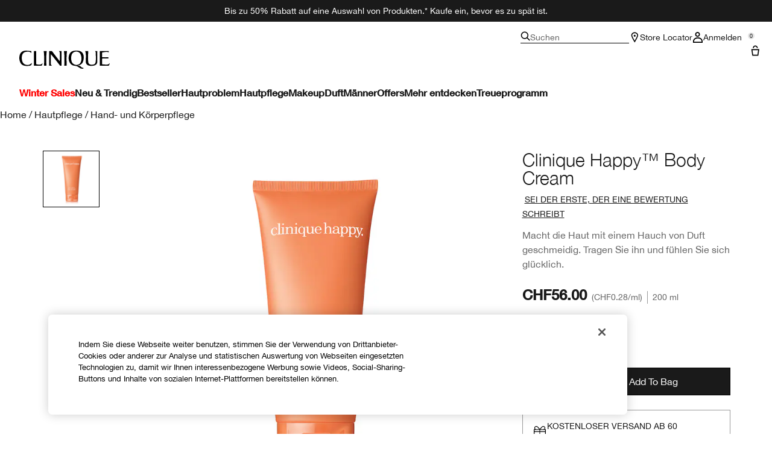

--- FILE ---
content_type: text/html; charset=utf-8
request_url: https://www.ch.clinique.com/product/clinique-happy-body-cream
body_size: 58679
content:
<!DOCTYPE html>
<html lang="de-CH" dir="ltr" data-lang="de-CH">
  <head>
    <meta content="dSkzBRAzWA19G2lBFxkMPB0XRn8JfTQXXZzhcWkGIn9ubhbZwEqJmEcC" name="csrf-token">
    <title>Clinique Happy™ Body Cream | Clinique</title>
<meta name="turbo-visit-control" content="reload">
<meta charset="utf-8">
<meta http-equiv="X-UA-Compatible" content="IE=edge">
<meta name="viewport" content="width=device-width, initial-scale=1.0">


<link rel="preconnect" href="https://assets.sdcdn.io">
<link rel="preconnect" href="https://assets.sdcdn.io" crossorigin>
<link rel="preconnect" href="https://sdcdn.io">
<link rel="preconnect" href="https://sdcdn.io" crossorigin>
<link rel="preconnect" href="https://cdn.cookielaw.org">
<link rel="preconnect" href="https://cdn.cookielaw.org" crossorigin>
<link rel="canonical" href="https://www.ch.clinique.com/product/clinique-happy-body-cream"><link rel="alternate" media="handheld" href="https://m.ch.clinique.com/product/clinique-happy-body-cream"><link rel="alternate" media="only screen and (max-width: 640px)" href="https://m.ch.clinique.com/product/clinique-happy-body-cream">
<meta name="description" content="Kaufe Clinique Happy™ Körpercreme im offiziellen Clinique Online-Store. Allergikergetestet, 100 % parfümfrei. Du erhältst 20 % Rabatt bei der Anmeldung."><meta property="og:description" content="Kaufe Clinique Happy™ Körpercreme im offiziellen Clinique Online-Store. Allergikergetestet, 100 % parfümfrei. Du erhältst 20 % Rabatt bei der Anmeldung."><meta property="og:image" content="https://sdcdn.io/cl/cl_sku_64MG01_2400x2400_0.jpg"><meta property="og:title" content="Clinique Happy™ Body Cream | Clinique"><meta property="og:type" content="product"><meta property="og:url" content="https://www.ch.clinique.com/product/clinique-happy-body-cream">



<script type="application/ld+json">
  {"name":"Clinique Happy™ Body Cream","description":"Macht die Haut mit einem Hauch von Duft geschmeidig. Tragen Sie ihn und fühlen Sie sich glücklich.","image":"https://sdcdn.io/cl/cl_sku_64MG01_2400x2400_0.jpg","url":"https://www.ch.clinique.com/product/clinique-happy-body-cream","sku":"64MG01","brand":{"name":"Clinique","image":"https://www.ch.clinique.com/brands/clinique/icons/logo-f982e75431b29f5e4bc6adc7ca3c50ef.svg?vsn=d","url":"https://www.ch.clinique.com/","@type":"Brand"},"@type":"Product","@context":"http://www.schema.org","offers":[{"image":"https://sdcdn.io/cl/cl_sku_64MG01_2400x2400_0.jpg","price":56.0,"sku":"64MG01","seller":{"name":"Clinique","@type":"Organization"},"@type":"Offer","availability":"http://schema.org/InStock","priceCurrency":"CHF"}]}
</script>

<script type="application/ld+json">
  {"@type":"BreadcrumbList","@context":"https://schema.org","itemListElement":[{"name":"Home","position":1,"item":"https://www.ch.clinique.com/","@type":"ListItem"},{"name":"Hautpflege","position":2,"item":"https://www.ch.clinique.com/products/hautpflege","@type":"ListItem"},{"name":"Hand- und Körperpflege","position":3,"item":"https://www.ch.clinique.com/products/hautpflege/hand-und-korperpflege","@type":"ListItem"}]}
</script>
<link rel="shortcut icon" type="image/x-icon" href="/brands/clinique/favicon-146891acb06aff7d9b88759d7c36ead6.ico?vsn=d">
<link rel="apple-touch-icon" href="/brands/clinique/apple-touch-icon-25f6247e08287b6c6b565b8b85944db2.png?vsn=d">

<link rel="preload" as="image" fetchpriority="high" href="https://sdcdn.io/cl/cl_sku_64MG01_2400x2400_0.jpg?height=700px&amp;width=700px">


  <link as="font" fetchpriority="high" href="/_fonts/clinique/latin/530dee22-e3c1-4e9f-bf62-c31d510d9656.woff2" rel="preload" type="font/woff2" crossorigin>

  <link as="font" fetchpriority="high" href="/_fonts/clinique/latin/b0ffdcf0-26da-47fd-8485-20e4a40d4b7d.woff2" rel="preload" type="font/woff2" crossorigin>

  <link as="font" fetchpriority="high" href="/_fonts/clinique/latin/8fda1e47-19be-46c7-8d83-8d4fb35572f0.woff2" rel="preload" type="font/woff2" crossorigin>

  <link as="font" fetchpriority="high" href="/_fonts/clinique/latin/4c6503c9-859b-4d3b-a1d5-2d42e1222415.woff2" rel="preload" type="font/woff2" crossorigin>

  <link as="font" fetchpriority="high" href="/_fonts/clinique/Nitti/Nitti-Regular.woff2" rel="preload" type="font/woff2" crossorigin>

  <link as="font" fetchpriority="high" href="/_fonts/clinique/Nitti/Nitti-Medium.woff2" rel="preload" type="font/woff2" crossorigin>

  <link as="font" fetchpriority="high" href="/_fonts/clinique/Nitti/Nitti-Bold.woff2" rel="preload" type="font/woff2" crossorigin>

  <link as="font" fetchpriority="high" href="/_fonts/clinique/HelveticaNeue/HelveticaNeue-Light.woff2" rel="preload" type="font/woff2" crossorigin>

  <link as="font" fetchpriority="high" href="/_fonts/clinique/HelveticaNeue/HelveticaNeue-Regular.woff2" rel="preload" type="font/woff2" crossorigin>

  <link as="font" fetchpriority="high" href="/_fonts/clinique/HelveticaNeue/HelveticaNeue-Medium.woff2" rel="preload" type="font/woff2" crossorigin>

  <link as="font" fetchpriority="high" href="/_fonts/clinique/HelveticaNeue/HelveticaNeue-Bold.woff2" rel="preload" type="font/woff2" crossorigin>

<style>
  @font-face {
  font-family: 'HelveticaNeueLTStd45Light';
  src: local('HelveticaNeueLTStd45Light'), url('/_fonts/clinique/latin/530dee22-e3c1-4e9f-bf62-c31d510d9656.woff2') format('woff2');
  font-weight: normal;
  font-style: normal;
  font-display: swap;
}
@font-face {
  font-family: 'HelveticaNeueLTStd55Roman';
  src: local('HelveticaNeueLTStd55Roman'), url('/_fonts/clinique/latin/b0ffdcf0-26da-47fd-8485-20e4a40d4b7d.woff2') format('woff2');
  font-weight: normal;
  font-style: normal;
  font-display: swap;
}
@font-face {
  font-family: 'HelveticaNeueLTStd75Bold';
  src: local('HelveticaNeueLTStd75Bold'), url('/_fonts/clinique/latin/8fda1e47-19be-46c7-8d83-8d4fb35572f0.woff2') format('woff2');
  font-weight: normal;
  font-style: normal;
  font-display: swap;
}
@font-face {
  font-family: 'HelveticaNeueLTStd65Medium';
  src: local('HelveticaNeueLTStd65Medium'), url('/_fonts/clinique/latin/4c6503c9-859b-4d3b-a1d5-2d42e1222415.woff2') format('woff2');
  font-weight: normal;
  font-style: normal;
  font-display: swap;
}
@font-face {
  font-family: 'HelveticaNeueLTStd65Medium';
  src: url('/_fonts/clinique/latin/4c6503c9-859b-4d3b-a1d5-2d42e1222415.woff2') format('woff2');
  font-display: swap;
}

/*Helvetica Neue LT Pro 45 Light*/
@font-face {
  font-family: 'Helvetica Neue LT ST';
  src: url('/_fonts/clinique/latin/530dee22-e3c1-4e9f-bf62-c31d510d9656.woff2') format('woff2');
  font-weight: 300;
  font-style: normal;
  font-display: swap;
}

/*Helvetica Neue LT Pro 55 Roman*/
@font-face {
  font-family: 'Helvetica Neue LT ST';
  src: url('/_fonts/clinique/latin/b0ffdcf0-26da-47fd-8485-20e4a40d4b7d.woff2') format('woff2');
  font-weight: 400;
  font-style: normal;
  font-display: swap;
}

/*Helvetica Neue LT Pro 65 Medium*/
@font-face {
  font-family: 'Helvetica Neue LT ST';
  src: url('/_fonts/clinique/latin/4c6503c9-859b-4d3b-a1d5-2d42e1222415.woff2') format('woff2');
  font-weight: 500;
  font-style: normal;
  font-display: swap;
}

/*Helvetica Neue LT Pro 75 Bold*/
@font-face {
  font-family: 'Helvetica Neue LT ST';
  src: url('/_fonts/clinique/latin/8fda1e47-19be-46c7-8d83-8d4fb35572f0.woff2') format('woff2');
  font-weight: 700;
  font-style: normal;
  font-display: swap;
}

@font-face {
  font-family: 'Nitti';
  src: url('/_fonts/clinique/Nitti/Nitti-Regular.woff2');
  font-weight: 400;
  font-style: normal;
  font-display: swap;
}

@font-face {
  font-family: 'Nitti';
  src: url('/_fonts/clinique/Nitti/Nitti-Medium.woff2');
  font-weight: 500;
  font-style: normal;
  font-display: swap;
}

@font-face {
  font-family: 'Nitti';
  src: url('/_fonts/clinique/Nitti/Nitti-Bold.woff2');
  font-weight: 700;
  font-style: normal;
  font-display: swap;
}

@font-face {
  font-family: 'CliniqueHelveticaNeue';
  src: url('/_fonts/clinique/HelveticaNeue/HelveticaNeue-Light.woff2');
  font-weight: 300;
  font-style: normal;
  font-display: swap;
}

@font-face {
  font-family: 'CliniqueHelveticaNeue';
  src: url('/_fonts/clinique/HelveticaNeue/HelveticaNeue-Regular.woff2');
  font-weight: 400;
  font-style: normal;
  font-display: swap;
}

@font-face {
  font-family: 'CliniqueHelveticaNeue';
  src: url('/_fonts/clinique/HelveticaNeue/HelveticaNeue-Medium.woff2');
  font-weight: 500;
  font-style: normal;
  font-display: swap;
}

@font-face {
  font-family: 'CliniqueHelveticaNeueRegular';
  src: url('/_fonts/clinique/HelveticaNeue/HelveticaNeue-Regular.woff2');
  font-weight: 400;
  font-style: normal;
  font-display: swap;
}

@font-face {
  font-family: 'CliniqueHelveticaNeueMedium';
  src: url('/_fonts/clinique/HelveticaNeue/HelveticaNeue-Medium.woff2');
  font-weight: 500;
  font-style: normal;
  font-display: swap;
}

@font-face {
  font-family: 'CliniqueHelveticaNeueLight';
  src: url('/_fonts/clinique/HelveticaNeue/HelveticaNeue-Light.woff2');
  font-weight: 300;
  font-style: normal;
  font-display: swap;
}

@font-face {
  font-family: 'CliniqueHelveticaNeueBold';
  src: url('/_fonts/clinique/HelveticaNeue/HelveticaNeue-Bold.woff2');
  font-weight: 700;
  font-style: normal;
  font-display: swap;
}

</style>
<link phx-track-static rel="stylesheet" type="text/css" href="/assets/app-fca8c5a66dfbcfdfcedf9db0603517b2.css?vsn=d">
<link phx-track-static rel="stylesheet" type="text/css" href="/brands/default/vars-2e7a9e5aba9c486d87d03bd8e80ce7a6.css?vsn=d">
<link phx-track-static rel="stylesheet" type="text/css" href="/brands/default/token_vars-b5845b4b59c8358d00077bbdb3088661.css?vsn=d">
<link phx-track-static rel="stylesheet" href="/brands/clinique/vars-30d5e5205aaa891409f339f437f303d4.css?vsn=d">
<link phx-track-static rel="stylesheet" type="text/css" href="/brands/clinique/token_vars-05cf39dedcbb8fbcac571a365e417c23.css?vsn=d">
<link phx-track-static rel="stylesheet" type="text/css" href="/brands/clinique/token_vars_md-42994d8f58290cb41234694f5ff4bce9.css?vsn=d">
<link phx-track-static rel="stylesheet" type="text/css" href="/brands/default/token_classes-2f6e656fe2e32fea91c05976723373b5.css?vsn=d">






  
  <style id="elc-styled-components-wrapper" data-styled="active"></style>
  
  


  <script src="https://js.sentry-cdn.com/52f2679b6ee3c36328869efbeab55e91.min.js" crossorigin="anonymous">
  </script>
  <script>
  if (window.Sentry) {
    Sentry.onLoad(function() {
      Sentry.init({
        dsn: "https://52f2679b6ee3c36328869efbeab55e91@o1412351.ingest.sentry.io/4506179240460288",
        denyUrls: [
          "akam/",
          "boomerang/",
          "braze",
          "maps/api",
          "otBannerSdk",
          "resources/",
          "scripttemplates",
          "sentryWrapped",
          "smartserve",
          "static/",
          "tag-builds",
          "tag/tag",
          "ymkmodule"
        ],
        ignoreErrors: [
          "_AutofillCallbackHandler",
          "AbortError",
          "Attempt to use history.replaceState() more than 100 times per 30 seconds",
          "Cannot read properties of null",
          "Cannot read properties of undefined",
          "Failed to fetch",
          "Failed to load script",
          "Failed to read the 'sessionStorage' property from 'Window': Access is denied for this document.",
          "Non-Error exception captured with keys",
          "NotAllowedError",
          "null is not an object",
          "PerformanceMonitoringJavascriptInterface",
          "Script error",
          "The operation is insecure",
          "The operation was aborted",
          "triggerType",
          "TypeError: null is not an object (evaluating 'window.top.document')",
          "undefined is not an object",
          "window.webkit.messageHandlers"
        ],
        environment: "prod",
        release: "sha-aecf6e8"
      });
      Sentry.setTag('tenant', "ch.clinique.com");
      Sentry.setTag('region', "emea");
    });
  }
  </script>

<script defer phx-track-static type="text/javascript" src="/assets/app-7b95e6611da5daef5c09752f36ab44bb.js?vsn=d">
</script>
    
  
<script>(window.BOOMR_mq=window.BOOMR_mq||[]).push(["addVar",{"rua.upush":"false","rua.cpush":"false","rua.upre":"false","rua.cpre":"false","rua.uprl":"false","rua.cprl":"false","rua.cprf":"false","rua.trans":"SJ-0f4a940f-23f2-4a03-a5c5-16b94fabb7fc","rua.cook":"true","rua.ims":"false","rua.ufprl":"false","rua.cfprl":"true","rua.isuxp":"false","rua.texp":"norulematch","rua.ceh":"false","rua.ueh":"false","rua.ieh.st":"0"}]);</script>
                              <script>!function(e){var n="https://s.go-mpulse.net/boomerang/";if("False"=="True")e.BOOMR_config=e.BOOMR_config||{},e.BOOMR_config.PageParams=e.BOOMR_config.PageParams||{},e.BOOMR_config.PageParams.pci=!0,n="https://s2.go-mpulse.net/boomerang/";if(window.BOOMR_API_key="K2F3J-AG5JW-Z3C4R-RRV68-24FY4",function(){function e(){if(!r){var e=document.createElement("script");e.id="boomr-scr-as",e.src=window.BOOMR.url,e.async=!0,o.appendChild(e),r=!0}}function t(e){r=!0;var n,t,a,i,d=document,O=window;if(window.BOOMR.snippetMethod=e?"if":"i",t=function(e,n){var t=d.createElement("script");t.id=n||"boomr-if-as",t.src=window.BOOMR.url,BOOMR_lstart=(new Date).getTime(),e=e||d.body,e.appendChild(t)},!window.addEventListener&&window.attachEvent&&navigator.userAgent.match(/MSIE [67]\./))return window.BOOMR.snippetMethod="s",void t(o,"boomr-async");a=document.createElement("IFRAME"),a.src="about:blank",a.title="",a.role="presentation",a.loading="eager",i=(a.frameElement||a).style,i.width=0,i.height=0,i.border=0,i.display="none",o.appendChild(a);try{O=a.contentWindow,d=O.document.open()}catch(_){n=document.domain,a.src="javascript:var d=document.open();d.domain='"+n+"';void 0;",O=a.contentWindow,d=O.document.open()}if(n)d._boomrl=function(){this.domain=n,t()},d.write("<bo"+"dy onload='document._boomrl();'>");else if(O._boomrl=function(){t()},O.addEventListener)O.addEventListener("load",O._boomrl,!1);else if(O.attachEvent)O.attachEvent("onload",O._boomrl);d.close()}function a(e){window.BOOMR_onload=e&&e.timeStamp||(new Date).getTime()}if(!window.BOOMR||!window.BOOMR.version&&!window.BOOMR.snippetExecuted){window.BOOMR=window.BOOMR||{},window.BOOMR.snippetStart=(new Date).getTime(),window.BOOMR.snippetExecuted=!0,window.BOOMR.snippetVersion=14,window.BOOMR.url=n+"K2F3J-AG5JW-Z3C4R-RRV68-24FY4";var i=document.currentScript||document.getElementsByTagName("script")[0],o=i.parentNode,r=!1,d=document.createElement("link");if(d.relList&&"function"==typeof d.relList.supports&&d.relList.supports("preload")&&"as"in d)window.BOOMR.snippetMethod="p",d.href=window.BOOMR.url,d.rel="preload",d.as="script",d.addEventListener("load",e),d.addEventListener("error",function(){t(!0)}),setTimeout(function(){if(!r)t(!0)},3e3),BOOMR_lstart=(new Date).getTime(),o.appendChild(d);else t(!1);if(window.addEventListener)window.addEventListener("load",a,!1);else if(window.attachEvent)window.attachEvent("onload",a)}}(),"".length>0)if(e&&"performance"in e&&e.performance&&"function"==typeof e.performance.setResourceTimingBufferSize)e.performance.setResourceTimingBufferSize();!function(){if(BOOMR=e.BOOMR||{},BOOMR.plugins=BOOMR.plugins||{},!BOOMR.plugins.AK){var n="true"=="true"?1:0,t="cookiepresent",a="clmnimaxf5eak2lxk2dq-f-c99dfc14f-clientnsv4-s.akamaihd.net",i="false"=="true"?2:1,o={"ak.v":"39","ak.cp":"1510889","ak.ai":parseInt("944143",10),"ak.ol":"0","ak.cr":9,"ak.ipv":4,"ak.proto":"h2","ak.rid":"13322d5c","ak.r":48796,"ak.a2":n,"ak.m":"dscx","ak.n":"essl","ak.bpcip":"18.216.212.0","ak.cport":59702,"ak.gh":"23.62.38.197","ak.quicv":"","ak.tlsv":"tls1.3","ak.0rtt":"","ak.0rtt.ed":"","ak.csrc":"-","ak.acc":"","ak.t":"1769428615","ak.ak":"hOBiQwZUYzCg5VSAfCLimQ==eN7CsIdz9jdt5WFxuU3yk9/agct1aE6nU+8Wvq+7seD/bS9SlLuuZn33XiZ4DqZvxKYiaMVchtz/1YmfCUhj/lxVeXao3N2SZ+x0NlAol5Myhe9sdGIvHCEEUpe3lOsntbukwuDRHkohIryNZuJv7nCfpxe/RBfepLj7KEVJtnmpBFVFCxtg08Z839sbwQuxfpUZACrkWKqnJaSvp1CwoxlqlYV5hEE0mM0U0XQq5vt0iHuyTeeRO0TUeEIo8wTdHK8vOonCQKgd/BFxxb1PtYpfHAQSbsQwjcg9ovl7Vmy9V8bZ1qmil9VpliUM6xrqyuyEjS/x7g4BRWR8dM+vspcGQ0kp5OQWbL7RiXEBPr1uY7egNwlmi1kuMJ6WK8guUKs2aSLxOGJ6WYx8EYjgaLzSjh/xYj5HGDSbkLxgnRs=","ak.pv":"139","ak.dpoabenc":"","ak.tf":i};if(""!==t)o["ak.ruds"]=t;var r={i:!1,av:function(n){var t="http.initiator";if(n&&(!n[t]||"spa_hard"===n[t]))o["ak.feo"]=void 0!==e.aFeoApplied?1:0,BOOMR.addVar(o)},rv:function(){var e=["ak.bpcip","ak.cport","ak.cr","ak.csrc","ak.gh","ak.ipv","ak.m","ak.n","ak.ol","ak.proto","ak.quicv","ak.tlsv","ak.0rtt","ak.0rtt.ed","ak.r","ak.acc","ak.t","ak.tf"];BOOMR.removeVar(e)}};BOOMR.plugins.AK={akVars:o,akDNSPreFetchDomain:a,init:function(){if(!r.i){var e=BOOMR.subscribe;e("before_beacon",r.av,null,null),e("onbeacon",r.rv,null,null),r.i=!0}return this},is_complete:function(){return!0}}}}()}(window);</script></head>
  <body class="overflow-x-hidden bg-bg text-body">
    <div id="phx-GI5F818Ti56qEu0D" data-phx-main data-phx-session="SFMyNTY.[base64].SR8LR5-ZtaruJLB3ijIbcug8oh1y4CrqN_hsrtNxCkw" data-phx-static="SFMyNTY.[base64].o0p_KM-q4Q40DudWN6HvW-fHBDpUgJpO-0_r8tYa-ik">
  

  <div class="relative font-body max-md:h-full">
    <div id="hook-relay" phx-hook="HookRelay"></div>
    
    <section class="search_overlay fixed max-xl:top-0 hidden w-full h-full pt-4 m-auto bg-transparent min-h-96" data-controller="search" id="predictive_search_section" phx-hook="predictiveSearch">
      <div></div>
    </section>
    <div class="min-h-screen">
      <header class="layout-header" data-controller="header-scroll mobile-header gnav-account " data-header-scroll-target="header" data-gnav-account-user-account-path-value="/account/index.tmpl" phx-update="ignore" id="enterprise-header" vulcan-id="header">
  <div class="skip-link">
    <p>
      <a href="#main-content">::elc_general.skip_link::</a>
    </p>
  </div>

  <div class="promo-bar">
  <div class="promo-bar-inner-container">
    <p class="promo-bar-paragraph">
      
      <span class="promo-bar-left-text">
        <p><a href="/wintersales"><span style="color:#ffffff;">
Bis zu 50% Rabatt auf eine Auswahl von Produkten.*
Kaufe ein, bevor es zu spät ist.
</a></span>	
</p>
      </span>
    </p>

    
  </div>
</div>

  <div class="gnav-desktop-overlay-shadow"></div>

  <div class="header-background relative w-full">
    <div class="header-container">
      
      <div>
  <div class="utility-nav">
    <button aria-label="::elc_general.aria_menu::" class="mobile-header-secondary-links-inner-container" type="button" id="menu-button" data-action="mobile-header#toggleSidebar keydown.enter-&gt;mobile-header#focusSidebarOnOpen">
  
  <svg class="header-secondary-links-icon" fill="none" height="18" viewbox="0 0 19 18" width="19" xmlns="http://www.w3.org/2000/svg"><path d="M18.8335 13.3333H0.833496V15.5H18.8335V13.3333Z" fill="black"></path><path d="M18.8335 7.9167H0.833496V10.0834H18.8335V7.9167Z" fill="black"></path><path d="M18.8335 2.5H0.833496V4.66667H18.8335V2.5Z" fill="black"></path></svg>

  <span class="screen-reader-only levelOne">
    ::elc_general.menu::
  </span>
  
</button>





    <a href="/" title="Clinique" class="utility-nav-logo">
  
  <svg class="header-brand-logo" fill="none" height="100" viewbox="0 0 500 100" width="500" xmlns="http://www.w3.org/2000/svg"><path fill-rule="evenodd" clip-rule="evenodd" d="M330.086 83.8365C328.532 83.6082 327.239 83.5057 326.042 83.4115C324.371 83.2795 322.887 83.1624 321.148 82.7369C335.483 80.5251 346.282 75.7362 351.684 61.9213C354.285 55.2898 360.248 34.6484 352.431 18.2565C346.102 4.99351 334.745 -0.351508 313.888 0.0178299C299.184 0.383018 285.965 2.96423 278.147 17.3311C269.952 32.81 272.557 51.5964 275.719 59.8878C280.752 72.4205 289.505 81.2596 301.047 82.9154C318.892 85.2932 321.874 87.4757 326.627 90.9532C328.517 92.3373 330.688 93.9257 334.187 95.8132C343.305 100.606 348.338 100.242 353.92 99.6848V95.4482C352.823 95.2173 352.048 95.2182 351.34 95.2182C349.766 95.219 348.523 95.219 344.794 92.6798C343.12 91.5565 342.002 90.3948 340.937 89.2873C338.684 86.944 336.66 84.8399 330.086 83.8365ZM289.194 59.8878C285.097 45.3384 285.659 35.0219 289.387 22.8628C295.905 2.04296 330.157 -3.6631 340.025 23.4106C344.312 35.0219 344.865 47.181 341.149 59.8878C332.77 88.0782 295.716 82.7369 289.198 59.8878H289.194Z" fill="black"></path><path d="M56.7023 83.6599C63.2156 82.7382 66.3862 79.9703 67.6863 76.2893H67.6905C68.6216 73.7123 69.1836 70.7368 68.6216 68.0021C60.7915 77.5841 50.9315 81.0824 38.6432 78.6838C22.6264 75.7374 15.3708 63.3916 13.8778 45.5223C12.0157 22.1254 20.953 8.31462 38.6432 6.28949C50.1807 4.99888 59.8604 5.91601 66.5666 12.9126V2.51312C61.3515 2.07913 58.0246 1.75887 54.2317 1.39376C51.7503 1.1549 49.0691 0.896807 45.5297 0.575134C30.6411 -0.777719 19.0909 0.384241 9.22249 11.2527C-1.57696 23.2334 -4.55467 52.1537 9.40699 72.0523C20.3952 87.5274 46.272 85.1282 56.7023 83.6599Z" fill="black"></path><path d="M174.598 20.0001C192.787 40.4299 225.346 83.3515 225.346 83.3515H232.928V2.11425H218.325C218.325 2.11425 224.158 5.96947 224.267 14.2567C224.31 17.3069 223.656 59.3325 223.656 59.3325L179.962 2.11425H165.233V83.3515H180.252C180.252 83.3515 173.877 78.8327 173.877 72.4668L174.598 20.0001Z" fill="black"></path><path d="M494.355 2.11425H445.386V83.3599L487.896 83.3474C488.388 83.3474 488.873 83.3557 489.347 83.3632C492.164 83.409 494.557 83.4482 495.558 81.7708C497.706 78.1719 498.453 75.2588 499.506 71.1632C499.662 70.5552 499.824 69.9211 500 69.2548C496.908 72.2012 496.636 72.4253 493.931 74.4588C489.292 77.9571 482.057 77.7662 474.408 77.2101C469.564 76.8574 462.732 76.1187 457.624 75.4713V43.8909C457.624 43.8909 467.463 43.3473 471.892 43.1605C480.774 42.7912 492.195 43.5215 492.195 43.5215V36.3464C492.195 36.3464 480.963 37.2677 471.699 37.0769C467.794 37.0769 457.624 36.8901 457.624 36.8901V10.6049C457.624 10.6049 473.078 7.35553 481.06 7.08994C489.502 6.8119 494.355 10.0363 494.355 10.0363V2.11425Z" fill="black"></path><path d="M122.812 74.4505C118.173 77.9488 110.88 78.3057 103.288 77.2018C98.4608 76.4987 97.895 76.3109 93.2617 74.773L93.215 74.7575V2.12255L80.9725 2.11425V83.3557L116.777 83.3432C117.269 83.3432 117.755 83.3515 118.228 83.359C121.048 83.4049 123.437 83.444 124.438 81.7667C126.586 78.174 127.333 75.2648 128.381 71.1804C128.538 70.5659 128.703 69.9247 128.88 69.2507C125.789 72.197 125.517 72.4212 122.812 74.4546V74.4505Z" fill="black"></path><path d="M134.852 2.11425H151.783C151.783 2.11425 149.917 15.3565 149.548 27.3246C148.802 49.2193 149.917 83.3515 149.917 83.3515H136.719C136.719 83.3515 137.839 49.2193 137.088 27.3246C136.719 15.3606 134.852 2.11425 134.852 2.11425Z" fill="black"></path><path d="M263.682 2.11425H246.752C246.752 2.11425 248.617 15.3606 248.987 27.3246C249.737 49.2193 248.617 83.3515 248.617 83.3515H261.816C261.816 83.3515 260.701 49.2193 261.447 27.3246C261.816 15.3565 263.682 2.11425 263.682 2.11425Z" fill="black"></path><path d="M383.546 82.5461C391.875 85.2932 408.692 84.0149 413.318 82.3594H413.314C424.038 78.7034 431.432 74.3128 431.063 58.2072L431.024 56.6856C430.487 35.7351 430.108 20.9979 430.698 2.10937H418.053C418.404 2.50744 418.737 2.8681 419.052 3.20919C421.723 6.10391 423.093 7.58789 422.936 18.547C422.857 24.0972 422.942 29.5409 423.022 34.7334C423.324 54.3687 423.572 70.4115 414.795 75.039C408.143 78.5166 396.304 79.0685 390.206 76.3213C381.885 72.6695 380.513 64.4361 380.4 55.2857C380.387 54.1847 380.374 53.1165 380.362 52.0781C380.105 31.1429 379.997 22.3368 381.184 2.10937H364.317C365.054 4.76528 365.427 6.27583 365.977 8.83632C368.387 20.4553 368.224 27.0873 367.976 37.1504C367.919 39.4477 367.858 41.9237 367.822 44.6786C367.797 46.8023 367.696 48.9475 367.595 51.0842C366.976 64.2246 366.371 77.042 383.546 82.5461Z" fill="black"></path></svg>

  <span class="screen-reader-only">Clinique</span>
</a>



    <div class="desktop-header-secondary-links-container">
      <div class="vulcan-loading" phx-connected="[[&quot;remove_class&quot;,{&quot;names&quot;:[&quot;vulcan-loading&quot;]}]]">
        <button aria-label="Suchen" class="desktop-header-search-container" type="button" vulcan-id="search-icon-desktop" vulcan-toggle="predictive">
  
  <svg class="header-search-icon" fill="none" height="16" viewbox="0 0 17 16" width="17" xmlns="http://www.w3.org/2000/svg"><path d="M16.8335 14.8629L12.4477 10.4772C13.3411 9.3401 13.8284 7.95939 13.8284 6.49746C13.8284 2.92386 10.9046 0 7.33096 0C3.75735 0 0.833496 2.92386 0.833496 6.49746C0.833496 10.0711 3.75735 12.9949 7.33096 12.9949C8.79289 12.9949 10.1736 12.5076 11.3107 11.6142L15.6964 16L16.8335 14.8629ZM7.33096 11.3706C4.65076 11.3706 2.45786 9.17766 2.45786 6.49746C2.45786 3.81726 4.65076 1.62437 7.33096 1.62437C10.0112 1.62437 12.2041 3.81726 12.2041 6.49746C12.2041 9.17766 10.0112 11.3706 7.33096 11.3706Z" fill="black"></path></svg>

  <span class="header-search-text levelOne">
    Suchen
  </span>
  
</button>




      </div>

      





<a href="/store-locator" class="desktop-header-secondary-links-inner-container desktop-header-accessibility-location" phx-click="[[&quot;dispatch&quot;,{&quot;detail&quot;:{&quot;event_name&quot;:&quot;analytics.gnavPromo&quot;,&quot;payload&quot;:{&quot;promo_pos&quot;:[&quot;&quot;],&quot;promo_name&quot;:&quot;Store Locator&quot;}},&quot;event&quot;:&quot;phx:trackEvent&quot;}]]">
  
  <svg class="header-secondary-links-icon" fill="none" height="18" viewbox="0 0 19 18" width="19" xmlns="http://www.w3.org/2000/svg"><path d="M14.1971 5.39978C14.197 3.57026 12.446 1.6875 9.8335 1.6875C7.22102 1.6875 5.47 3.57026 5.46986 5.39978C5.46986 5.52036 5.50859 5.80687 5.65523 6.29626C5.79456 6.76119 6.00234 7.31744 6.26887 7.94312C6.80177 9.19411 7.52435 10.624 8.26318 11.9927C8.8094 13.0045 9.36063 13.9662 9.8335 14.7788C10.3064 13.9662 10.8576 13.0045 11.4038 11.9927C12.1426 10.624 12.8652 9.19411 13.3981 7.94312C13.6647 7.31744 13.8724 6.76119 14.0118 6.29626C14.1584 5.80687 14.1971 5.52036 14.1971 5.39978ZM15.8165 5.69751C15.4645 8.96245 9.8335 18 9.8335 18C9.8335 18 3.8335 8.36978 3.8335 5.39978C3.83363 2.42988 6.53358 0 9.8335 0L10.1414 0.0065918C13.2997 0.15207 15.8334 2.52279 15.8335 5.39978L15.8165 5.69751Z" fill="black"></path><path d="M11.4699 6.1875C11.4699 7.11948 10.7372 7.875 9.8335 7.875C8.92976 7.875 8.19713 7.11948 8.19713 6.1875C8.19713 5.25552 8.92976 4.5 9.8335 4.5C10.7372 4.5 11.4699 5.25552 11.4699 6.1875Z" fill="black"></path></svg>

  <span class="desktop-header-secondary-links-text levelOne">
    Store Locator
  </span>
  
</a>




      <div id="gnav-account-container" phx-update="ignore">
  <a href="/sign-in" title="Account" class="desktop-header-secondary-links-inner-container desktop-header-accessibility-account" phx-click="[[&quot;dispatch&quot;,{&quot;detail&quot;:{&quot;event_name&quot;:&quot;analytics.gnavPromo&quot;,&quot;payload&quot;:{&quot;promo_pos&quot;:[&quot;gnav&quot;],&quot;promo_name&quot;:&quot;Anmelden&quot;}},&quot;event&quot;:&quot;phx:trackEvent&quot;}]]" data-gnav-account-target="accountLink">
    
  <svg class="header-secondary-links-icon" fill="none" height="18" viewbox="0 0 18 18" width="18" xmlns="http://www.w3.org/2000/svg"><path d="M2.77778 15.9504C2.77779 14.3075 3.42859 13.081 4.46412 12.2297C5.53553 11.3491 7.11542 10.8 9 10.8C10.8846 10.8 12.4645 11.3491 13.5359 12.2297C14.5714 13.081 15.2222 14.3075 15.2222 15.9504V16.2H2.77778V15.9504ZM1 18H17V15.9504C17 11.5708 13.4183 9 9 9C4.58174 9 1.00002 11.5708 1 15.9504V18Z" fill="black"></path><path d="M10.7778 4.05C10.7778 2.80736 9.78286 1.8 8.55556 1.8C7.32826 1.8 6.33333 2.80736 6.33333 4.05C6.33333 5.29264 7.32826 6.3 8.55556 6.3V8.1C6.34642 8.1 4.55556 6.28675 4.55556 4.05C4.55556 1.81325 6.34642 0 8.55556 0C10.7647 0 12.5556 1.81325 12.5556 4.05C12.5556 6.28675 10.7647 8.1 8.55556 8.1V6.3C9.78286 6.3 10.7778 5.29264 10.7778 4.05Z" fill="black"></path></svg>

    <span class="desktop-header-secondary-links-text" data-gnav-account-target="accountText">
      Anmelden
    </span>
  </a>
</div>
      <button id="cart-icon" type="button" phx-update="ignore" class="ufc-cart-icon-container" data-action="click-&gt;cart-icon#handleCartIconClick mouseenter-&gt;cart-icon#handleMouseEnter setCartIconCount@window-&gt;cart-icon#setItemsCount" data-cart-target="cartButton" data-controller="cart cart-icon" data-cart-icon-is-drawer-disabled-value="false" data-cart-icon-cart-icon-url-value="/checkout/viewcart.tmpl" data-mounted="true" tabindex="0" aria-label="View items in shopping cart">
  
  <svg class="ufc-cart-icon-svg" fill="none" height="18" viewbox="0 0 19 18" width="19" xmlns="http://www.w3.org/2000/svg"><path d="M9.8335 1.8C11.321 1.8 12.4585 2.97 12.4585 4.50001H14.2085C14.2085 1.98 12.2835 0 9.8335 0C7.3835 0 5.4585 1.98 5.4585 4.50001H7.2085C7.2085 2.97 8.346 1.8 9.8335 1.8Z" fill="black"></path><path d="M2.8335 6.29999L4.5835 18H15.0835L16.8335 6.29999H2.8335ZM13.596 16.2H6.071L4.846 8.09999H14.7335L13.596 16.2Z" fill="black"></path></svg>

  <span data-cart-icon-target="itemsCount" class="ufc-cart-icon-count" aria-hidden="true">
    0
  </span>
</button>
    </div>
  </div>

  
  <div class="vulcan-loading" phx-connected="[[&quot;remove_class&quot;,{&quot;names&quot;:[&quot;vulcan-loading&quot;]}]]">
    <button aria-label="Suchen" class="mobile-header-search-container" type="button" vulcan-toggle="predictive">
  
  <svg class="header-search-icon" fill="none" height="16" viewbox="0 0 17 16" width="17" xmlns="http://www.w3.org/2000/svg"><path d="M16.8335 14.8629L12.4477 10.4772C13.3411 9.3401 13.8284 7.95939 13.8284 6.49746C13.8284 2.92386 10.9046 0 7.33096 0C3.75735 0 0.833496 2.92386 0.833496 6.49746C0.833496 10.0711 3.75735 12.9949 7.33096 12.9949C8.79289 12.9949 10.1736 12.5076 11.3107 11.6142L15.6964 16L16.8335 14.8629ZM7.33096 11.3706C4.65076 11.3706 2.45786 9.17766 2.45786 6.49746C2.45786 3.81726 4.65076 1.62437 7.33096 1.62437C10.0112 1.62437 12.2041 3.81726 12.2041 6.49746C12.2041 9.17766 10.0112 11.3706 7.33096 11.3706Z" fill="black"></path></svg>

  <span class="header-search-text levelOne">
    Suchen
  </span>
  
</button>




  </div>
</div>

      
      <div class="gnav-desktop-header-bottom-row">
        
        <div class="desktop-header-brand-logo-container items-center">
          
          

<a href="/" title="Clinique" class="desktop-header-brand-logo">
  
  <svg class="header-brand-logo" fill="none" height="100" viewbox="0 0 500 100" width="500" xmlns="http://www.w3.org/2000/svg"><path fill-rule="evenodd" clip-rule="evenodd" d="M330.086 83.8365C328.532 83.6082 327.239 83.5057 326.042 83.4115C324.371 83.2795 322.887 83.1624 321.148 82.7369C335.483 80.5251 346.282 75.7362 351.684 61.9213C354.285 55.2898 360.248 34.6484 352.431 18.2565C346.102 4.99351 334.745 -0.351508 313.888 0.0178299C299.184 0.383018 285.965 2.96423 278.147 17.3311C269.952 32.81 272.557 51.5964 275.719 59.8878C280.752 72.4205 289.505 81.2596 301.047 82.9154C318.892 85.2932 321.874 87.4757 326.627 90.9532C328.517 92.3373 330.688 93.9257 334.187 95.8132C343.305 100.606 348.338 100.242 353.92 99.6848V95.4482C352.823 95.2173 352.048 95.2182 351.34 95.2182C349.766 95.219 348.523 95.219 344.794 92.6798C343.12 91.5565 342.002 90.3948 340.937 89.2873C338.684 86.944 336.66 84.8399 330.086 83.8365ZM289.194 59.8878C285.097 45.3384 285.659 35.0219 289.387 22.8628C295.905 2.04296 330.157 -3.6631 340.025 23.4106C344.312 35.0219 344.865 47.181 341.149 59.8878C332.77 88.0782 295.716 82.7369 289.198 59.8878H289.194Z" fill="black"></path><path d="M56.7023 83.6599C63.2156 82.7382 66.3862 79.9703 67.6863 76.2893H67.6905C68.6216 73.7123 69.1836 70.7368 68.6216 68.0021C60.7915 77.5841 50.9315 81.0824 38.6432 78.6838C22.6264 75.7374 15.3708 63.3916 13.8778 45.5223C12.0157 22.1254 20.953 8.31462 38.6432 6.28949C50.1807 4.99888 59.8604 5.91601 66.5666 12.9126V2.51312C61.3515 2.07913 58.0246 1.75887 54.2317 1.39376C51.7503 1.1549 49.0691 0.896807 45.5297 0.575134C30.6411 -0.777719 19.0909 0.384241 9.22249 11.2527C-1.57696 23.2334 -4.55467 52.1537 9.40699 72.0523C20.3952 87.5274 46.272 85.1282 56.7023 83.6599Z" fill="black"></path><path d="M174.598 20.0001C192.787 40.4299 225.346 83.3515 225.346 83.3515H232.928V2.11425H218.325C218.325 2.11425 224.158 5.96947 224.267 14.2567C224.31 17.3069 223.656 59.3325 223.656 59.3325L179.962 2.11425H165.233V83.3515H180.252C180.252 83.3515 173.877 78.8327 173.877 72.4668L174.598 20.0001Z" fill="black"></path><path d="M494.355 2.11425H445.386V83.3599L487.896 83.3474C488.388 83.3474 488.873 83.3557 489.347 83.3632C492.164 83.409 494.557 83.4482 495.558 81.7708C497.706 78.1719 498.453 75.2588 499.506 71.1632C499.662 70.5552 499.824 69.9211 500 69.2548C496.908 72.2012 496.636 72.4253 493.931 74.4588C489.292 77.9571 482.057 77.7662 474.408 77.2101C469.564 76.8574 462.732 76.1187 457.624 75.4713V43.8909C457.624 43.8909 467.463 43.3473 471.892 43.1605C480.774 42.7912 492.195 43.5215 492.195 43.5215V36.3464C492.195 36.3464 480.963 37.2677 471.699 37.0769C467.794 37.0769 457.624 36.8901 457.624 36.8901V10.6049C457.624 10.6049 473.078 7.35553 481.06 7.08994C489.502 6.8119 494.355 10.0363 494.355 10.0363V2.11425Z" fill="black"></path><path d="M122.812 74.4505C118.173 77.9488 110.88 78.3057 103.288 77.2018C98.4608 76.4987 97.895 76.3109 93.2617 74.773L93.215 74.7575V2.12255L80.9725 2.11425V83.3557L116.777 83.3432C117.269 83.3432 117.755 83.3515 118.228 83.359C121.048 83.4049 123.437 83.444 124.438 81.7667C126.586 78.174 127.333 75.2648 128.381 71.1804C128.538 70.5659 128.703 69.9247 128.88 69.2507C125.789 72.197 125.517 72.4212 122.812 74.4546V74.4505Z" fill="black"></path><path d="M134.852 2.11425H151.783C151.783 2.11425 149.917 15.3565 149.548 27.3246C148.802 49.2193 149.917 83.3515 149.917 83.3515H136.719C136.719 83.3515 137.839 49.2193 137.088 27.3246C136.719 15.3606 134.852 2.11425 134.852 2.11425Z" fill="black"></path><path d="M263.682 2.11425H246.752C246.752 2.11425 248.617 15.3606 248.987 27.3246C249.737 49.2193 248.617 83.3515 248.617 83.3515H261.816C261.816 83.3515 260.701 49.2193 261.447 27.3246C261.816 15.3565 263.682 2.11425 263.682 2.11425Z" fill="black"></path><path d="M383.546 82.5461C391.875 85.2932 408.692 84.0149 413.318 82.3594H413.314C424.038 78.7034 431.432 74.3128 431.063 58.2072L431.024 56.6856C430.487 35.7351 430.108 20.9979 430.698 2.10937H418.053C418.404 2.50744 418.737 2.8681 419.052 3.20919C421.723 6.10391 423.093 7.58789 422.936 18.547C422.857 24.0972 422.942 29.5409 423.022 34.7334C423.324 54.3687 423.572 70.4115 414.795 75.039C408.143 78.5166 396.304 79.0685 390.206 76.3213C381.885 72.6695 380.513 64.4361 380.4 55.2857C380.387 54.1847 380.374 53.1165 380.362 52.0781C380.105 31.1429 379.997 22.3368 381.184 2.10937H364.317C365.054 4.76528 365.427 6.27583 365.977 8.83632C368.387 20.4553 368.224 27.0873 367.976 37.1504C367.919 39.4477 367.858 41.9237 367.822 44.6786C367.797 46.8023 367.696 48.9475 367.595 51.0842C366.976 64.2246 366.371 77.042 383.546 82.5461Z" fill="black"></path></svg>

</a>
        </div>

        
        <div class="gnav-desktop-container">
  <nav id="desktop-nav" phx-hook="accessibilityDesktopNav" class="gnav-desktop-top-level-container">
    <div class="gnav-desktop-top-level-row">
      <div class="gnav-desktop-nav-item-group ">
        <div class="gnav-desktop-nav-item">
          





<a href="/wintersales" class="gnav-desktop-top-level-title" phx-click="[[&quot;dispatch&quot;,{&quot;detail&quot;:{&quot;event_name&quot;:&quot;analytics.gnavPromo&quot;,&quot;payload&quot;:{&quot;promo_pos&quot;:[&quot;&quot;],&quot;promo_name&quot;:&quot;&lt;span style=\&quot;color:#ff0000;\&quot;&gt;Winter Sales&lt;/span&gt;&quot;}},&quot;event&quot;:&quot;phx:trackEvent&quot;}]]" aria-label="::elc_general.view_menu::">
  
  
  
    <span style="color:#ff0000;">Winter Sales</span>
  
</a>




          
        </div>

        
        
      </div><div class="gnav-desktop-nav-item-group ">
        <div class="gnav-desktop-nav-item">
          





<a href="/just-arrived" class="gnav-desktop-top-level-title" phx-click="[[&quot;dispatch&quot;,{&quot;detail&quot;:{&quot;event_name&quot;:&quot;analytics.gnavPromo&quot;,&quot;payload&quot;:{&quot;promo_pos&quot;:[&quot;&quot;],&quot;promo_name&quot;:&quot;Neu &amp; Trendig&quot;}},&quot;event&quot;:&quot;phx:trackEvent&quot;}]]" aria-label="::elc_general.view_menu::">
  
  
  
    Neu & Trendig
  
</a>




          
        </div>

        
        
      </div><div class="gnav-desktop-nav-item-group ">
        <div class="gnav-desktop-nav-item">
          





<a href="/products/1575/best-sellers" class="gnav-desktop-top-level-title" phx-click="[[&quot;dispatch&quot;,{&quot;detail&quot;:{&quot;event_name&quot;:&quot;analytics.gnavPromo&quot;,&quot;payload&quot;:{&quot;promo_pos&quot;:[&quot;&quot;],&quot;promo_name&quot;:&quot;Bestseller&quot;}},&quot;event&quot;:&quot;phx:trackEvent&quot;}]]" aria-label="::elc_general.view_menu::">
  
  
  
    Bestseller
  
</a>




          
        </div>

        
        
      </div><div class="gnav-desktop-nav-item-group navbar-level-2-content-group">
        <div class="gnav-desktop-nav-item">
          





<a href="/skincare-supercat" class="gnav-desktop-top-level-title" phx-click="[[&quot;dispatch&quot;,{&quot;detail&quot;:{&quot;event_name&quot;:&quot;analytics.gnavPromo&quot;,&quot;payload&quot;:{&quot;promo_pos&quot;:[&quot;&quot;],&quot;promo_name&quot;:&quot;Hautproblem&quot;}},&quot;event&quot;:&quot;phx:trackEvent&quot;}]]" aria-label="::elc_general.view_menu::">
  
  
  
    Hautproblem
  
</a>




          <button id="Hautproblem" phx-hook="accessibilitySubNavToggle" data-accessibility="trigger" class="gnav-desktop-top-level-accessibility-trigger-container" aria-label="::elc_general.view_menu::">
            
  <svg class="gnav-desktop-top-level-accessibility-trigger-icon" fill="currentColor" height="16" role="button" viewbox="0 0 16 16" width="16" xmlns="http://www.w3.org/2000/svg"><path fill-rule="evenodd" clip-rule="evenodd" d="M8 10.9228L0.677179 3.6L0 4.27718L8 12.2772L16 4.27718L15.3228 3.6L8 10.9228Z" fill="currentColor"></path></svg>

          </button>
        </div>

        
        <div class="gnav-desktop-sub-nav-container">
          <div class="gnav-desktop-sub-nav-content">
            <div class="gnav-desktop-sub-nav-content-column space-y-4">
              





<a href="/skincare-supercat" class="gnav-desktop-sub-nav-category-title" phx-click="[[&quot;dispatch&quot;,{&quot;detail&quot;:{&quot;event_name&quot;:&quot;analytics.gnavPromo&quot;,&quot;payload&quot;:{&quot;promo_pos&quot;:[&quot;&quot;],&quot;promo_name&quot;:&quot;Alle Hautpflegeprodukte shoppen&quot;}},&quot;event&quot;:&quot;phx:trackEvent&quot;}]]">
  
  
  
    Alle Hautpflegeprodukte shoppen
  
</a>




              
            </div><div class="gnav-desktop-sub-nav-content-column space-y-4">
              





<a href="/skincare-supercat" class="gnav-desktop-sub-nav-category-title" phx-click="[[&quot;dispatch&quot;,{&quot;detail&quot;:{&quot;event_name&quot;:&quot;analytics.gnavPromo&quot;,&quot;payload&quot;:{&quot;promo_pos&quot;:[&quot;&quot;],&quot;promo_name&quot;:&quot;Hautproblem&quot;}},&quot;event&quot;:&quot;phx:trackEvent&quot;}]]">
  
  
  
    Hautproblem
  
</a>




              
                





<a href="/products/1687/Skincare/Moisturizers" title="Trockene Haut" class="gnav-desktop-sub-nav-item-text" phx-click="[[&quot;dispatch&quot;,{&quot;detail&quot;:{&quot;event_name&quot;:&quot;analytics.gnavPromo&quot;,&quot;payload&quot;:{&quot;promo_pos&quot;:[&quot;&quot;],&quot;promo_name&quot;:&quot;Trockene Haut&quot;}},&quot;event&quot;:&quot;phx:trackEvent&quot;}]]">
  
  
  
    Trockene Haut
  
</a>









<a href="/products/1626/herren/pflege/feuchtigkeit-schutz" title="Anti-Aging" class="gnav-desktop-sub-nav-item-text" phx-click="[[&quot;dispatch&quot;,{&quot;detail&quot;:{&quot;event_name&quot;:&quot;analytics.gnavPromo&quot;,&quot;payload&quot;:{&quot;promo_pos&quot;:[&quot;&quot;],&quot;promo_name&quot;:&quot;Anti-Aging&quot;}},&quot;event&quot;:&quot;phx:trackEvent&quot;}]]">
  
  
  
    Anti-Aging
  
</a>









<a href="/products/1683/Skincare/Eye_Lips" title="Dunkle Unteraugenringe" class="gnav-desktop-sub-nav-item-text" phx-click="[[&quot;dispatch&quot;,{&quot;detail&quot;:{&quot;event_name&quot;:&quot;analytics.gnavPromo&quot;,&quot;payload&quot;:{&quot;promo_pos&quot;:[&quot;&quot;],&quot;promo_name&quot;:&quot;Dunkle Unteraugenringe&quot;}},&quot;event&quot;:&quot;phx:trackEvent&quot;}]]">
  
  
  
    Dunkle Unteraugenringe
  
</a>









<a href="/uneven-skin-tone-skin-care-clinique" title="Dunkle Flecken" class="gnav-desktop-sub-nav-item-text" phx-click="[[&quot;dispatch&quot;,{&quot;detail&quot;:{&quot;event_name&quot;:&quot;analytics.gnavPromo&quot;,&quot;payload&quot;:{&quot;promo_pos&quot;:[&quot;&quot;],&quot;promo_name&quot;:&quot;Dunkle Flecken&quot;}},&quot;event&quot;:&quot;phx:trackEvent&quot;}]]">
  
  
  
    Dunkle Flecken
  
</a>









<a href="/acne-solutions-franchise" title="Akne" class="gnav-desktop-sub-nav-item-text" phx-click="[[&quot;dispatch&quot;,{&quot;detail&quot;:{&quot;event_name&quot;:&quot;analytics.gnavPromo&quot;,&quot;payload&quot;:{&quot;promo_pos&quot;:[&quot;&quot;],&quot;promo_name&quot;:&quot;Akne&quot;}},&quot;event&quot;:&quot;phx:trackEvent&quot;}]]">
  
  
  
    Akne
  
</a>









<a href="/sun-protection-skin-care-clinique" title="Sonnenschutz" class="gnav-desktop-sub-nav-item-text" phx-click="[[&quot;dispatch&quot;,{&quot;detail&quot;:{&quot;event_name&quot;:&quot;analytics.gnavPromo&quot;,&quot;payload&quot;:{&quot;promo_pos&quot;:[&quot;&quot;],&quot;promo_name&quot;:&quot;Sonnenschutz&quot;}},&quot;event&quot;:&quot;phx:trackEvent&quot;}]]">
  
  
  
    Sonnenschutz
  
</a>









<a href="/redness-solutions-skin-care-clinique" title="Redness" class="gnav-desktop-sub-nav-item-text" phx-click="[[&quot;dispatch&quot;,{&quot;detail&quot;:{&quot;event_name&quot;:&quot;analytics.gnavPromo&quot;,&quot;payload&quot;:{&quot;promo_pos&quot;:[&quot;&quot;],&quot;promo_name&quot;:&quot;Redness&quot;}},&quot;event&quot;:&quot;phx:trackEvent&quot;}]]">
  
  
  
    Redness
  
</a>




              
            </div>

            
            
          </div>
        </div>
      </div><div class="gnav-desktop-nav-item-group navbar-level-2-content-group">
        <div class="gnav-desktop-nav-item">
          





<a href="/skincare-supercat" class="gnav-desktop-top-level-title" phx-click="[[&quot;dispatch&quot;,{&quot;detail&quot;:{&quot;event_name&quot;:&quot;analytics.gnavPromo&quot;,&quot;payload&quot;:{&quot;promo_pos&quot;:[&quot;&quot;],&quot;promo_name&quot;:&quot;Hautpflege&quot;}},&quot;event&quot;:&quot;phx:trackEvent&quot;}]]" aria-label="::elc_general.view_menu::">
  
  
  
    Hautpflege
  
</a>




          <button id="Hautpflege" phx-hook="accessibilitySubNavToggle" data-accessibility="trigger" class="gnav-desktop-top-level-accessibility-trigger-container" aria-label="::elc_general.view_menu::">
            
  <svg class="gnav-desktop-top-level-accessibility-trigger-icon" fill="currentColor" height="16" role="button" viewbox="0 0 16 16" width="16" xmlns="http://www.w3.org/2000/svg"><path fill-rule="evenodd" clip-rule="evenodd" d="M8 10.9228L0.677179 3.6L0 4.27718L8 12.2772L16 4.27718L15.3228 3.6L8 10.9228Z" fill="currentColor"></path></svg>

          </button>
        </div>

        
        <div class="gnav-desktop-sub-nav-container">
          <div class="gnav-desktop-sub-nav-content">
            <div class="gnav-desktop-sub-nav-content-column space-y-4">
              





<a href="/skincare-supercat" class="gnav-desktop-sub-nav-category-title" phx-click="[[&quot;dispatch&quot;,{&quot;detail&quot;:{&quot;event_name&quot;:&quot;analytics.gnavPromo&quot;,&quot;payload&quot;:{&quot;promo_pos&quot;:[&quot;&quot;],&quot;promo_name&quot;:&quot;Alle Hautpflege shoppen&quot;}},&quot;event&quot;:&quot;phx:trackEvent&quot;}]]">
  
  
  
    Alle Hautpflege shoppen
  
</a>




              
            </div><div class="gnav-desktop-sub-nav-content-column space-y-4">
              





<a href="/skincare-supercat" class="gnav-desktop-sub-nav-category-title" phx-click="[[&quot;dispatch&quot;,{&quot;detail&quot;:{&quot;event_name&quot;:&quot;analytics.gnavPromo&quot;,&quot;payload&quot;:{&quot;promo_pos&quot;:[&quot;&quot;],&quot;promo_name&quot;:&quot;Hautpflege&quot;}},&quot;event&quot;:&quot;phx:trackEvent&quot;}]]">
  
  
  
    Hautpflege
  
</a>




              
                





<a href="/products/1687/Skincare/Moisturizers" title="Moisturizer und Gesichtscremes" class="gnav-desktop-sub-nav-item-text" phx-click="[[&quot;dispatch&quot;,{&quot;detail&quot;:{&quot;event_name&quot;:&quot;analytics.gnavPromo&quot;,&quot;payload&quot;:{&quot;promo_pos&quot;:[&quot;&quot;],&quot;promo_name&quot;:&quot;Moisturizer und Gesichtscremes&quot;}},&quot;event&quot;:&quot;phx:trackEvent&quot;}]]">
  
  
  
    Moisturizer und Gesichtscremes
  
</a>









<a href="/products/1673/skin-care/cleansers-makeup-removers" title="Reinigung und Gesichtswasser" class="gnav-desktop-sub-nav-item-text" phx-click="[[&quot;dispatch&quot;,{&quot;detail&quot;:{&quot;event_name&quot;:&quot;analytics.gnavPromo&quot;,&quot;payload&quot;:{&quot;promo_pos&quot;:[&quot;&quot;],&quot;promo_name&quot;:&quot;Reinigung und Gesichtswasser&quot;}},&quot;event&quot;:&quot;phx:trackEvent&quot;}]]">
  
  
  
    Reinigung und Gesichtswasser
  
</a>









<a href="/products/4034/Skincare/Serums" title="Seren" class="gnav-desktop-sub-nav-item-text" phx-click="[[&quot;dispatch&quot;,{&quot;detail&quot;:{&quot;event_name&quot;:&quot;analytics.gnavPromo&quot;,&quot;payload&quot;:{&quot;promo_pos&quot;:[&quot;&quot;],&quot;promo_name&quot;:&quot;Seren&quot;}},&quot;event&quot;:&quot;phx:trackEvent&quot;}]]">
  
  
  
    Seren
  
</a>









<a href="/products/1683/Skincare/Eye_Lips" title="Augenpflege" class="gnav-desktop-sub-nav-item-text" phx-click="[[&quot;dispatch&quot;,{&quot;detail&quot;:{&quot;event_name&quot;:&quot;analytics.gnavPromo&quot;,&quot;payload&quot;:{&quot;promo_pos&quot;:[&quot;&quot;],&quot;promo_name&quot;:&quot;Augenpflege&quot;}},&quot;event&quot;:&quot;phx:trackEvent&quot;}]]">
  
  
  
    Augenpflege
  
</a>









<a href="/products/1682/skin-care/exfoliators" title="Exfoliation und Peeling" class="gnav-desktop-sub-nav-item-text" phx-click="[[&quot;dispatch&quot;,{&quot;detail&quot;:{&quot;event_name&quot;:&quot;analytics.gnavPromo&quot;,&quot;payload&quot;:{&quot;promo_pos&quot;:[&quot;&quot;],&quot;promo_name&quot;:&quot;Exfoliation und Peeling&quot;}},&quot;event&quot;:&quot;phx:trackEvent&quot;}]]">
  
  
  
    Exfoliation und Peeling
  
</a>









<a href="/sun-protection-skin-care-clinique" title="Sonnenschutz und Selbstbräuner" class="gnav-desktop-sub-nav-item-text" phx-click="[[&quot;dispatch&quot;,{&quot;detail&quot;:{&quot;event_name&quot;:&quot;analytics.gnavPromo&quot;,&quot;payload&quot;:{&quot;promo_pos&quot;:[&quot;&quot;],&quot;promo_name&quot;:&quot;Sonnenschutz und Selbstbräuner&quot;}},&quot;event&quot;:&quot;phx:trackEvent&quot;}]]">
  
  
  
    Sonnenschutz und Selbstbräuner
  
</a>









<a href="/products/1683/Skincare/Eye_Lips" title="Lippenpflege" class="gnav-desktop-sub-nav-item-text" phx-click="[[&quot;dispatch&quot;,{&quot;detail&quot;:{&quot;event_name&quot;:&quot;analytics.gnavPromo&quot;,&quot;payload&quot;:{&quot;promo_pos&quot;:[&quot;&quot;],&quot;promo_name&quot;:&quot;Lippenpflege&quot;}},&quot;event&quot;:&quot;phx:trackEvent&quot;}]]">
  
  
  
    Lippenpflege
  
</a>









<a href="/products/1673/Skincare/Cleansers_Makeup_Removers" title="Makeup-Entferner" class="gnav-desktop-sub-nav-item-text" phx-click="[[&quot;dispatch&quot;,{&quot;detail&quot;:{&quot;event_name&quot;:&quot;analytics.gnavPromo&quot;,&quot;payload&quot;:{&quot;promo_pos&quot;:[&quot;&quot;],&quot;promo_name&quot;:&quot;Makeup-Entferner&quot;}},&quot;event&quot;:&quot;phx:trackEvent&quot;}]]">
  
  
  
    Makeup-Entferner
  
</a>









<a href="/mask-bar" title="Masken" class="gnav-desktop-sub-nav-item-text" phx-click="[[&quot;dispatch&quot;,{&quot;detail&quot;:{&quot;event_name&quot;:&quot;analytics.gnavPromo&quot;,&quot;payload&quot;:{&quot;promo_pos&quot;:[&quot;&quot;],&quot;promo_name&quot;:&quot;Masken&quot;}},&quot;event&quot;:&quot;phx:trackEvent&quot;}]]">
  
  
  
    Masken
  
</a>









<a href="/products/1686/Skincare/Hand_Body_Care" title="Hand &amp; Körperpflege" class="gnav-desktop-sub-nav-item-text" phx-click="[[&quot;dispatch&quot;,{&quot;detail&quot;:{&quot;event_name&quot;:&quot;analytics.gnavPromo&quot;,&quot;payload&quot;:{&quot;promo_pos&quot;:[&quot;&quot;],&quot;promo_name&quot;:&quot;Hand &amp; Körperpflege&quot;}},&quot;event&quot;:&quot;phx:trackEvent&quot;}]]">
  
  
  
    Hand & Körperpflege
  
</a>




              
            </div><div class="gnav-desktop-sub-nav-content-column space-y-4">
              





<a href="/skincare-supercat" class="gnav-desktop-sub-nav-category-title" phx-click="[[&quot;dispatch&quot;,{&quot;detail&quot;:{&quot;event_name&quot;:&quot;analytics.gnavPromo&quot;,&quot;payload&quot;:{&quot;promo_pos&quot;:[&quot;&quot;],&quot;promo_name&quot;:&quot;Hautproblem&quot;}},&quot;event&quot;:&quot;phx:trackEvent&quot;}]]">
  
  
  
    Hautproblem
  
</a>




              
                





<a href="/products/1687/Skincare/Moisturizers" title="Trockene Haut" class="gnav-desktop-sub-nav-item-text" phx-click="[[&quot;dispatch&quot;,{&quot;detail&quot;:{&quot;event_name&quot;:&quot;analytics.gnavPromo&quot;,&quot;payload&quot;:{&quot;promo_pos&quot;:[&quot;&quot;],&quot;promo_name&quot;:&quot;Trockene Haut&quot;}},&quot;event&quot;:&quot;phx:trackEvent&quot;}]]">
  
  
  
    Trockene Haut
  
</a>









<a href="/products/1626/herren/pflege/feuchtigkeit-schutz" title="Anti-Aging" class="gnav-desktop-sub-nav-item-text" phx-click="[[&quot;dispatch&quot;,{&quot;detail&quot;:{&quot;event_name&quot;:&quot;analytics.gnavPromo&quot;,&quot;payload&quot;:{&quot;promo_pos&quot;:[&quot;&quot;],&quot;promo_name&quot;:&quot;Anti-Aging&quot;}},&quot;event&quot;:&quot;phx:trackEvent&quot;}]]">
  
  
  
    Anti-Aging
  
</a>









<a href="/products/1683/Skincare/Eye_Lips" title="Dunkle Unteraugenringe" class="gnav-desktop-sub-nav-item-text" phx-click="[[&quot;dispatch&quot;,{&quot;detail&quot;:{&quot;event_name&quot;:&quot;analytics.gnavPromo&quot;,&quot;payload&quot;:{&quot;promo_pos&quot;:[&quot;&quot;],&quot;promo_name&quot;:&quot;Dunkle Unteraugenringe&quot;}},&quot;event&quot;:&quot;phx:trackEvent&quot;}]]">
  
  
  
    Dunkle Unteraugenringe
  
</a>









<a href="/uneven-skin-tone-skin-care-clinique" title="Dunkle Flecken" class="gnav-desktop-sub-nav-item-text" phx-click="[[&quot;dispatch&quot;,{&quot;detail&quot;:{&quot;event_name&quot;:&quot;analytics.gnavPromo&quot;,&quot;payload&quot;:{&quot;promo_pos&quot;:[&quot;&quot;],&quot;promo_name&quot;:&quot;Dunkle Flecken&quot;}},&quot;event&quot;:&quot;phx:trackEvent&quot;}]]">
  
  
  
    Dunkle Flecken
  
</a>









<a href="/acne-solutions-franchise" title="Akne" class="gnav-desktop-sub-nav-item-text" phx-click="[[&quot;dispatch&quot;,{&quot;detail&quot;:{&quot;event_name&quot;:&quot;analytics.gnavPromo&quot;,&quot;payload&quot;:{&quot;promo_pos&quot;:[&quot;&quot;],&quot;promo_name&quot;:&quot;Akne&quot;}},&quot;event&quot;:&quot;phx:trackEvent&quot;}]]">
  
  
  
    Akne
  
</a>









<a href="/sun-protection-skin-care-clinique" title="Sonnenschutz" class="gnav-desktop-sub-nav-item-text" phx-click="[[&quot;dispatch&quot;,{&quot;detail&quot;:{&quot;event_name&quot;:&quot;analytics.gnavPromo&quot;,&quot;payload&quot;:{&quot;promo_pos&quot;:[&quot;&quot;],&quot;promo_name&quot;:&quot;Sonnenschutz&quot;}},&quot;event&quot;:&quot;phx:trackEvent&quot;}]]">
  
  
  
    Sonnenschutz
  
</a>









<a href="/redness-solutions-skin-care-clinique" title="Redness" class="gnav-desktop-sub-nav-item-text" phx-click="[[&quot;dispatch&quot;,{&quot;detail&quot;:{&quot;event_name&quot;:&quot;analytics.gnavPromo&quot;,&quot;payload&quot;:{&quot;promo_pos&quot;:[&quot;&quot;],&quot;promo_name&quot;:&quot;Redness&quot;}},&quot;event&quot;:&quot;phx:trackEvent&quot;}]]">
  
  
  
    Redness
  
</a>




              
            </div><div class="gnav-desktop-sub-nav-content-column space-y-4">
              





<a href="/skincare-supercat" class="gnav-desktop-sub-nav-category-title" phx-click="[[&quot;dispatch&quot;,{&quot;detail&quot;:{&quot;event_name&quot;:&quot;analytics.gnavPromo&quot;,&quot;payload&quot;:{&quot;promo_pos&quot;:[&quot;&quot;],&quot;promo_name&quot;:&quot;Hauttyp&quot;}},&quot;event&quot;:&quot;phx:trackEvent&quot;}]]">
  
  
  
    Hauttyp
  
</a>




              
                





<a href="/products/1687/skincare/moisturizers" title="Trockene und kombinierte Haut" class="gnav-desktop-sub-nav-item-text" phx-click="[[&quot;dispatch&quot;,{&quot;detail&quot;:{&quot;event_name&quot;:&quot;analytics.gnavPromo&quot;,&quot;payload&quot;:{&quot;promo_pos&quot;:[&quot;&quot;],&quot;promo_name&quot;:&quot;Trockene und kombinierte Haut&quot;}},&quot;event&quot;:&quot;phx:trackEvent&quot;}]]">
  
  
  
    Trockene und kombinierte Haut
  
</a>









<a href="/products/12796/hautpflege/olkontrolle" title="Fettige Haut" class="gnav-desktop-sub-nav-item-text" phx-click="[[&quot;dispatch&quot;,{&quot;detail&quot;:{&quot;event_name&quot;:&quot;analytics.gnavPromo&quot;,&quot;payload&quot;:{&quot;promo_pos&quot;:[&quot;&quot;],&quot;promo_name&quot;:&quot;Fettige Haut&quot;}},&quot;event&quot;:&quot;phx:trackEvent&quot;}]]">
  
  
  
    Fettige Haut
  
</a>









<a href="/acne-solutions-franchise" title="Akne-anfällige Haut" class="gnav-desktop-sub-nav-item-text" phx-click="[[&quot;dispatch&quot;,{&quot;detail&quot;:{&quot;event_name&quot;:&quot;analytics.gnavPromo&quot;,&quot;payload&quot;:{&quot;promo_pos&quot;:[&quot;&quot;],&quot;promo_name&quot;:&quot;Akne-anfällige Haut&quot;}},&quot;event&quot;:&quot;phx:trackEvent&quot;}]]">
  
  
  
    Akne-anfällige Haut
  
</a>




              
            </div><div class="gnav-desktop-sub-nav-content-column space-y-4">
              





<a href="/skincare-supercat" class="gnav-desktop-sub-nav-category-title" phx-click="[[&quot;dispatch&quot;,{&quot;detail&quot;:{&quot;event_name&quot;:&quot;analytics.gnavPromo&quot;,&quot;payload&quot;:{&quot;promo_pos&quot;:[&quot;&quot;],&quot;promo_name&quot;:&quot;Kollektionen&quot;}},&quot;event&quot;:&quot;phx:trackEvent&quot;}]]">
  
  
  
    Kollektionen
  
</a>




              
                





<a href="/3-step-collection" title="3-Step Skincare" class="gnav-desktop-sub-nav-item-text" phx-click="[[&quot;dispatch&quot;,{&quot;detail&quot;:{&quot;event_name&quot;:&quot;analytics.gnavPromo&quot;,&quot;payload&quot;:{&quot;promo_pos&quot;:[&quot;&quot;],&quot;promo_name&quot;:&quot;3-Step Skincare&quot;}},&quot;event&quot;:&quot;phx:trackEvent&quot;}]]">
  
  
  
    3-Step Skincare
  
</a>









<a href="/moisture-surge-100" title="Moisture Surge™" class="gnav-desktop-sub-nav-item-text" phx-click="[[&quot;dispatch&quot;,{&quot;detail&quot;:{&quot;event_name&quot;:&quot;analytics.gnavPromo&quot;,&quot;payload&quot;:{&quot;promo_pos&quot;:[&quot;&quot;],&quot;promo_name&quot;:&quot;Moisture Surge™&quot;}},&quot;event&quot;:&quot;phx:trackEvent&quot;}]]">
  
  
  
    Moisture Surge™
  
</a>









<a href="/products/16320/soins/clinique-smart" title="Smart Clinical Repair™" class="gnav-desktop-sub-nav-item-text" phx-click="[[&quot;dispatch&quot;,{&quot;detail&quot;:{&quot;event_name&quot;:&quot;analytics.gnavPromo&quot;,&quot;payload&quot;:{&quot;promo_pos&quot;:[&quot;&quot;],&quot;promo_name&quot;:&quot;Smart Clinical Repair™&quot;}},&quot;event&quot;:&quot;phx:trackEvent&quot;}]]">
  
  
  
    Smart Clinical Repair™
  
</a>









<a href="/uneven-skin-tone-skin-care-clinique" title="Even Better" class="gnav-desktop-sub-nav-item-text" phx-click="[[&quot;dispatch&quot;,{&quot;detail&quot;:{&quot;event_name&quot;:&quot;analytics.gnavPromo&quot;,&quot;payload&quot;:{&quot;promo_pos&quot;:[&quot;&quot;],&quot;promo_name&quot;:&quot;Even Better&quot;}},&quot;event&quot;:&quot;phx:trackEvent&quot;}]]">
  
  
  
    Even Better
  
</a>




              
            </div>

            
            
          </div>
        </div>
      </div><div class="gnav-desktop-nav-item-group navbar-level-2-content-group">
        <div class="gnav-desktop-nav-item">
          





<a href="/products/12537/maquillage/meilleures-ventes-maquillage" class="gnav-desktop-top-level-title" phx-click="[[&quot;dispatch&quot;,{&quot;detail&quot;:{&quot;event_name&quot;:&quot;analytics.gnavPromo&quot;,&quot;payload&quot;:{&quot;promo_pos&quot;:[&quot;&quot;],&quot;promo_name&quot;:&quot;Makeup&quot;}},&quot;event&quot;:&quot;phx:trackEvent&quot;}]]" aria-label="::elc_general.view_menu::">
  
  
  
    Makeup
  
</a>




          <button id="Makeup" phx-hook="accessibilitySubNavToggle" data-accessibility="trigger" class="gnav-desktop-top-level-accessibility-trigger-container" aria-label="::elc_general.view_menu::">
            
  <svg class="gnav-desktop-top-level-accessibility-trigger-icon" fill="currentColor" height="16" role="button" viewbox="0 0 16 16" width="16" xmlns="http://www.w3.org/2000/svg"><path fill-rule="evenodd" clip-rule="evenodd" d="M8 10.9228L0.677179 3.6L0 4.27718L8 12.2772L16 4.27718L15.3228 3.6L8 10.9228Z" fill="currentColor"></path></svg>

          </button>
        </div>

        
        <div class="gnav-desktop-sub-nav-container">
          <div class="gnav-desktop-sub-nav-content">
            <div class="gnav-desktop-sub-nav-content-column space-y-4">
              





<a href="/products/12537/maquillage/meilleures-ventes-maquillage" class="gnav-desktop-sub-nav-category-title" phx-click="[[&quot;dispatch&quot;,{&quot;detail&quot;:{&quot;event_name&quot;:&quot;analytics.gnavPromo&quot;,&quot;payload&quot;:{&quot;promo_pos&quot;:[&quot;&quot;],&quot;promo_name&quot;:&quot;Alle Makeup shoppen&quot;}},&quot;event&quot;:&quot;phx:trackEvent&quot;}]]">
  
  
  
    Alle Makeup shoppen
  
</a>




              
            </div><div class="gnav-desktop-sub-nav-content-column space-y-4">
              





<a href="/products/12537/maquillage/meilleures-ventes-maquillage" class="gnav-desktop-sub-nav-category-title" phx-click="[[&quot;dispatch&quot;,{&quot;detail&quot;:{&quot;event_name&quot;:&quot;analytics.gnavPromo&quot;,&quot;payload&quot;:{&quot;promo_pos&quot;:[&quot;&quot;],&quot;promo_name&quot;:&quot;Gesicht&quot;}},&quot;event&quot;:&quot;phx:trackEvent&quot;}]]">
  
  
  
    Gesicht
  
</a>




              
                





<a href="/products/1599/Makeup/Foundations" title="Foundation" class="gnav-desktop-sub-nav-item-text" phx-click="[[&quot;dispatch&quot;,{&quot;detail&quot;:{&quot;event_name&quot;:&quot;analytics.gnavPromo&quot;,&quot;payload&quot;:{&quot;promo_pos&quot;:[&quot;&quot;],&quot;promo_name&quot;:&quot;Foundation&quot;}},&quot;event&quot;:&quot;phx:trackEvent&quot;}]]">
  
  
  
    Foundation
  
</a>









<a href="/products/11480/Makeup/Foundations/Multi-Taskers" title="BB &amp; CC Cream" class="gnav-desktop-sub-nav-item-text" phx-click="[[&quot;dispatch&quot;,{&quot;detail&quot;:{&quot;event_name&quot;:&quot;analytics.gnavPromo&quot;,&quot;payload&quot;:{&quot;promo_pos&quot;:[&quot;&quot;],&quot;promo_name&quot;:&quot;BB &amp; CC Cream&quot;}},&quot;event&quot;:&quot;phx:trackEvent&quot;}]]">
  
  
  
    BB & CC Cream
  
</a>









<a href="/products/1607/makeup/puder" title="Puder" class="gnav-desktop-sub-nav-item-text" phx-click="[[&quot;dispatch&quot;,{&quot;detail&quot;:{&quot;event_name&quot;:&quot;analytics.gnavPromo&quot;,&quot;payload&quot;:{&quot;promo_pos&quot;:[&quot;&quot;],&quot;promo_name&quot;:&quot;Puder&quot;}},&quot;event&quot;:&quot;phx:trackEvent&quot;}]]">
  
  
  
    Puder
  
</a>









<a href="/products/1593/Makeup/Blushers" title="Blush" class="gnav-desktop-sub-nav-item-text" phx-click="[[&quot;dispatch&quot;,{&quot;detail&quot;:{&quot;event_name&quot;:&quot;analytics.gnavPromo&quot;,&quot;payload&quot;:{&quot;promo_pos&quot;:[&quot;&quot;],&quot;promo_name&quot;:&quot;Blush&quot;}},&quot;event&quot;:&quot;phx:trackEvent&quot;}]]">
  
  
  
    Blush
  
</a>









<a href="/products/1594/Makeup/Bronzers" title="Bronzer" class="gnav-desktop-sub-nav-item-text" phx-click="[[&quot;dispatch&quot;,{&quot;detail&quot;:{&quot;event_name&quot;:&quot;analytics.gnavPromo&quot;,&quot;payload&quot;:{&quot;promo_pos&quot;:[&quot;&quot;],&quot;promo_name&quot;:&quot;Bronzer&quot;}},&quot;event&quot;:&quot;phx:trackEvent&quot;}]]">
  
  
  
    Bronzer
  
</a>









<a href="/products/11480/Makeup/Foundations/Multi-Taskers" title="Getönte Feuchtigkeitscreme" class="gnav-desktop-sub-nav-item-text" phx-click="[[&quot;dispatch&quot;,{&quot;detail&quot;:{&quot;event_name&quot;:&quot;analytics.gnavPromo&quot;,&quot;payload&quot;:{&quot;promo_pos&quot;:[&quot;&quot;],&quot;promo_name&quot;:&quot;Getönte Feuchtigkeitscreme&quot;}},&quot;event&quot;:&quot;phx:trackEvent&quot;}]]">
  
  
  
    Getönte Feuchtigkeitscreme
  
</a>




              
            </div><div class="gnav-desktop-sub-nav-content-column space-y-4">
              





<a href="/products/16422/" class="gnav-desktop-sub-nav-category-title" phx-click="[[&quot;dispatch&quot;,{&quot;detail&quot;:{&quot;event_name&quot;:&quot;analytics.gnavPromo&quot;,&quot;payload&quot;:{&quot;promo_pos&quot;:[&quot;&quot;],&quot;promo_name&quot;:&quot;Make-up Geschenke&quot;}},&quot;event&quot;:&quot;phx:trackEvent&quot;}]]">
  
  
  
    Make-up Geschenke
  
</a>




              
            </div><div class="gnav-desktop-sub-nav-content-column space-y-4">
              





<a href="/products/28787/makeup/lips" class="gnav-desktop-sub-nav-category-title" phx-click="[[&quot;dispatch&quot;,{&quot;detail&quot;:{&quot;event_name&quot;:&quot;analytics.gnavPromo&quot;,&quot;payload&quot;:{&quot;promo_pos&quot;:[&quot;&quot;],&quot;promo_name&quot;:&quot;Lippen&quot;}},&quot;event&quot;:&quot;phx:trackEvent&quot;}]]">
  
  
  
    Lippen
  
</a>




              
                





<a href="/products/1605/Makeup/Lipsticks" title="Lippenstift" class="gnav-desktop-sub-nav-item-text" phx-click="[[&quot;dispatch&quot;,{&quot;detail&quot;:{&quot;event_name&quot;:&quot;analytics.gnavPromo&quot;,&quot;payload&quot;:{&quot;promo_pos&quot;:[&quot;&quot;],&quot;promo_name&quot;:&quot;Lippenstift&quot;}},&quot;event&quot;:&quot;phx:trackEvent&quot;}]]">
  
  
  
    Lippenstift
  
</a>









<a href="/products/1603/Makeup/Lip_Glosses" title="Lipgloss" class="gnav-desktop-sub-nav-item-text" phx-click="[[&quot;dispatch&quot;,{&quot;detail&quot;:{&quot;event_name&quot;:&quot;analytics.gnavPromo&quot;,&quot;payload&quot;:{&quot;promo_pos&quot;:[&quot;&quot;],&quot;promo_name&quot;:&quot;Lipgloss&quot;}},&quot;event&quot;:&quot;phx:trackEvent&quot;}]]">
  
  
  
    Lipgloss
  
</a>









<a href="/products/1604/Makeup/Lip-Liner" title="Lip Liner" class="gnav-desktop-sub-nav-item-text" phx-click="[[&quot;dispatch&quot;,{&quot;detail&quot;:{&quot;event_name&quot;:&quot;analytics.gnavPromo&quot;,&quot;payload&quot;:{&quot;promo_pos&quot;:[&quot;&quot;],&quot;promo_name&quot;:&quot;Lip Liner&quot;}},&quot;event&quot;:&quot;phx:trackEvent&quot;}]]">
  
  
  
    Lip Liner
  
</a>




              
            </div><div class="gnav-desktop-sub-nav-content-column space-y-4">
              





<a href="/products/28783/makeup/eyes" class="gnav-desktop-sub-nav-category-title" phx-click="[[&quot;dispatch&quot;,{&quot;detail&quot;:{&quot;event_name&quot;:&quot;analytics.gnavPromo&quot;,&quot;payload&quot;:{&quot;promo_pos&quot;:[&quot;&quot;],&quot;promo_name&quot;:&quot;Augen&quot;}},&quot;event&quot;:&quot;phx:trackEvent&quot;}]]">
  
  
  
    Augen
  
</a>




              
                





<a href="/products/1606/maquillage/mascaras" title="Mascaras" class="gnav-desktop-sub-nav-item-text" phx-click="[[&quot;dispatch&quot;,{&quot;detail&quot;:{&quot;event_name&quot;:&quot;analytics.gnavPromo&quot;,&quot;payload&quot;:{&quot;promo_pos&quot;:[&quot;&quot;],&quot;promo_name&quot;:&quot;Mascaras&quot;}},&quot;event&quot;:&quot;phx:trackEvent&quot;}]]">
  
  
  
    Mascaras
  
</a>









<a href="/products/1597/Makeup/Eyeliners" title="Eyeliner" class="gnav-desktop-sub-nav-item-text" phx-click="[[&quot;dispatch&quot;,{&quot;detail&quot;:{&quot;event_name&quot;:&quot;analytics.gnavPromo&quot;,&quot;payload&quot;:{&quot;promo_pos&quot;:[&quot;&quot;],&quot;promo_name&quot;:&quot;Eyeliner&quot;}},&quot;event&quot;:&quot;phx:trackEvent&quot;}]]">
  
  
  
    Eyeliner
  
</a>









<a href="/products/1598/Makeup/Eyeshadows" title="Lidschatten" class="gnav-desktop-sub-nav-item-text" phx-click="[[&quot;dispatch&quot;,{&quot;detail&quot;:{&quot;event_name&quot;:&quot;analytics.gnavPromo&quot;,&quot;payload&quot;:{&quot;promo_pos&quot;:[&quot;&quot;],&quot;promo_name&quot;:&quot;Lidschatten&quot;}},&quot;event&quot;:&quot;phx:trackEvent&quot;}]]">
  
  
  
    Lidschatten
  
</a>









<a href="/products/1595/Makeup/Brows" title="Augenbrauen" class="gnav-desktop-sub-nav-item-text" phx-click="[[&quot;dispatch&quot;,{&quot;detail&quot;:{&quot;event_name&quot;:&quot;analytics.gnavPromo&quot;,&quot;payload&quot;:{&quot;promo_pos&quot;:[&quot;&quot;],&quot;promo_name&quot;:&quot;Augenbrauen&quot;}},&quot;event&quot;:&quot;phx:trackEvent&quot;}]]">
  
  
  
    Augenbrauen
  
</a>




              
            </div><div class="gnav-desktop-sub-nav-content-column space-y-4">
              





<a href="/products/12537/maquillage/meilleures-ventes-maquillage" class="gnav-desktop-sub-nav-category-title" phx-click="[[&quot;dispatch&quot;,{&quot;detail&quot;:{&quot;event_name&quot;:&quot;analytics.gnavPromo&quot;,&quot;payload&quot;:{&quot;promo_pos&quot;:[&quot;&quot;],&quot;promo_name&quot;:&quot;Alle Kollektionen&quot;}},&quot;event&quot;:&quot;phx:trackEvent&quot;}]]">
  
  
  
    Alle Kollektionen
  
</a>




              
                





<a href="/black-honey" title="Black Honey" class="gnav-desktop-sub-nav-item-text" phx-click="[[&quot;dispatch&quot;,{&quot;detail&quot;:{&quot;event_name&quot;:&quot;analytics.gnavPromo&quot;,&quot;payload&quot;:{&quot;promo_pos&quot;:[&quot;&quot;],&quot;promo_name&quot;:&quot;Black Honey&quot;}},&quot;event&quot;:&quot;phx:trackEvent&quot;}]]">
  
  
  
    Black Honey
  
</a>









<a href="/even-better-makeup" title="Even Better™ Makeup" class="gnav-desktop-sub-nav-item-text" phx-click="[[&quot;dispatch&quot;,{&quot;detail&quot;:{&quot;event_name&quot;:&quot;analytics.gnavPromo&quot;,&quot;payload&quot;:{&quot;promo_pos&quot;:[&quot;&quot;],&quot;promo_name&quot;:&quot;Even Better™ Makeup&quot;}},&quot;event&quot;:&quot;phx:trackEvent&quot;}]]">
  
  
  
    Even Better™ Makeup
  
</a>




              
            </div>

            
            
          </div>
        </div>
      </div><div class="gnav-desktop-nav-item-group navbar-level-2-content-group">
        <div class="gnav-desktop-nav-item">
          





<a href="/products/1577/duft" class="gnav-desktop-top-level-title" phx-click="[[&quot;dispatch&quot;,{&quot;detail&quot;:{&quot;event_name&quot;:&quot;analytics.gnavPromo&quot;,&quot;payload&quot;:{&quot;promo_pos&quot;:[&quot;&quot;],&quot;promo_name&quot;:&quot;Duft&quot;}},&quot;event&quot;:&quot;phx:trackEvent&quot;}]]" aria-label="::elc_general.view_menu::">
  
  
  
    Duft
  
</a>




          <button id="Duft" phx-hook="accessibilitySubNavToggle" data-accessibility="trigger" class="gnav-desktop-top-level-accessibility-trigger-container" aria-label="::elc_general.view_menu::">
            
  <svg class="gnav-desktop-top-level-accessibility-trigger-icon" fill="currentColor" height="16" role="button" viewbox="0 0 16 16" width="16" xmlns="http://www.w3.org/2000/svg"><path fill-rule="evenodd" clip-rule="evenodd" d="M8 10.9228L0.677179 3.6L0 4.27718L8 12.2772L16 4.27718L15.3228 3.6L8 10.9228Z" fill="currentColor"></path></svg>

          </button>
        </div>

        
        <div class="gnav-desktop-sub-nav-container">
          <div class="gnav-desktop-sub-nav-content">
            <div class="gnav-desktop-sub-nav-content-column space-y-4">
              





<a href="/products/1577/duft" class="gnav-desktop-sub-nav-category-title" phx-click="[[&quot;dispatch&quot;,{&quot;detail&quot;:{&quot;event_name&quot;:&quot;analytics.gnavPromo&quot;,&quot;payload&quot;:{&quot;promo_pos&quot;:[&quot;&quot;],&quot;promo_name&quot;:&quot;Alle Düfte shoppen&quot;}},&quot;event&quot;:&quot;phx:trackEvent&quot;}]]">
  
  
  
    Alle Düfte shoppen
  
</a>




              
            </div><div class="gnav-desktop-sub-nav-content-column space-y-4">
              





<a href="/products/1577/duft" class="gnav-desktop-sub-nav-category-title" phx-click="[[&quot;dispatch&quot;,{&quot;detail&quot;:{&quot;event_name&quot;:&quot;analytics.gnavPromo&quot;,&quot;payload&quot;:{&quot;promo_pos&quot;:[&quot;&quot;],&quot;promo_name&quot;:&quot;Düfte&quot;}},&quot;event&quot;:&quot;phx:trackEvent&quot;}]]">
  
  
  
    Düfte
  
</a>




              
                





<a href="/products/1577/duft" title="Parfum" class="gnav-desktop-sub-nav-item-text" phx-click="[[&quot;dispatch&quot;,{&quot;detail&quot;:{&quot;event_name&quot;:&quot;analytics.gnavPromo&quot;,&quot;payload&quot;:{&quot;promo_pos&quot;:[&quot;&quot;],&quot;promo_name&quot;:&quot;Parfum&quot;}},&quot;event&quot;:&quot;phx:trackEvent&quot;}]]">
  
  
  
    Parfum
  
</a>









<a href="/products/1686/skincare/hand_body_care" title="Bad &amp; Körper" class="gnav-desktop-sub-nav-item-text" phx-click="[[&quot;dispatch&quot;,{&quot;detail&quot;:{&quot;event_name&quot;:&quot;analytics.gnavPromo&quot;,&quot;payload&quot;:{&quot;promo_pos&quot;:[&quot;&quot;],&quot;promo_name&quot;:&quot;Bad &amp; Körper&quot;}},&quot;event&quot;:&quot;phx:trackEvent&quot;}]]">
  
  
  
    Bad & Körper
  
</a>









<a href="/product/1617/5190/hommes/parfums/clinique-happy-for-men/clinique-happy-for-men/spritziger-frischer-duft-fur-den-mann" title="Männerduft" class="gnav-desktop-sub-nav-item-text" phx-click="[[&quot;dispatch&quot;,{&quot;detail&quot;:{&quot;event_name&quot;:&quot;analytics.gnavPromo&quot;,&quot;payload&quot;:{&quot;promo_pos&quot;:[&quot;&quot;],&quot;promo_name&quot;:&quot;Männerduft&quot;}},&quot;event&quot;:&quot;phx:trackEvent&quot;}]]">
  
  
  
    Männerduft
  
</a>




              
            </div><div class="gnav-desktop-sub-nav-content-column space-y-4">
              





<a href="/products/1577/duft" class="gnav-desktop-sub-nav-category-title" phx-click="[[&quot;dispatch&quot;,{&quot;detail&quot;:{&quot;event_name&quot;:&quot;analytics.gnavPromo&quot;,&quot;payload&quot;:{&quot;promo_pos&quot;:[&quot;&quot;],&quot;promo_name&quot;:&quot;Einkaufen nach Kollektion&quot;}},&quot;event&quot;:&quot;phx:trackEvent&quot;}]]">
  
  
  
    Einkaufen nach Kollektion
  
</a>




              
                





<a href="/myhappy" title="Happy" class="gnav-desktop-sub-nav-item-text" phx-click="[[&quot;dispatch&quot;,{&quot;detail&quot;:{&quot;event_name&quot;:&quot;analytics.gnavPromo&quot;,&quot;payload&quot;:{&quot;promo_pos&quot;:[&quot;&quot;],&quot;promo_name&quot;:&quot;Happy&quot;}},&quot;event&quot;:&quot;phx:trackEvent&quot;}]]">
  
  
  
    Happy
  
</a>









<a href="/products/1578/duft/aromatics-elixir" title="Aromatics" class="gnav-desktop-sub-nav-item-text" phx-click="[[&quot;dispatch&quot;,{&quot;detail&quot;:{&quot;event_name&quot;:&quot;analytics.gnavPromo&quot;,&quot;payload&quot;:{&quot;promo_pos&quot;:[&quot;&quot;],&quot;promo_name&quot;:&quot;Aromatics&quot;}},&quot;event&quot;:&quot;phx:trackEvent&quot;}]]">
  
  
  
    Aromatics
  
</a>









<a href="/product/11971/28361/duft/calyx/clinique-calyx/belebender-frischer-blumiger-duft" title="Calyx" class="gnav-desktop-sub-nav-item-text" phx-click="[[&quot;dispatch&quot;,{&quot;detail&quot;:{&quot;event_name&quot;:&quot;analytics.gnavPromo&quot;,&quot;payload&quot;:{&quot;promo_pos&quot;:[&quot;&quot;],&quot;promo_name&quot;:&quot;Calyx&quot;}},&quot;event&quot;:&quot;phx:trackEvent&quot;}]]">
  
  
  
    Calyx
  
</a>




              
            </div>

            
            
          </div>
        </div>
      </div><div class="gnav-desktop-nav-item-group navbar-level-2-content-group">
        <div class="gnav-desktop-nav-item">
          





<a href="/products/1609/hommes" class="gnav-desktop-top-level-title" phx-click="[[&quot;dispatch&quot;,{&quot;detail&quot;:{&quot;event_name&quot;:&quot;analytics.gnavPromo&quot;,&quot;payload&quot;:{&quot;promo_pos&quot;:[&quot;&quot;],&quot;promo_name&quot;:&quot;Männer&quot;}},&quot;event&quot;:&quot;phx:trackEvent&quot;}]]" aria-label="::elc_general.view_menu::">
  
  
  
    Männer
  
</a>




          <button id="Männer" phx-hook="accessibilitySubNavToggle" data-accessibility="trigger" class="gnav-desktop-top-level-accessibility-trigger-container" aria-label="::elc_general.view_menu::">
            
  <svg class="gnav-desktop-top-level-accessibility-trigger-icon" fill="currentColor" height="16" role="button" viewbox="0 0 16 16" width="16" xmlns="http://www.w3.org/2000/svg"><path fill-rule="evenodd" clip-rule="evenodd" d="M8 10.9228L0.677179 3.6L0 4.27718L8 12.2772L16 4.27718L15.3228 3.6L8 10.9228Z" fill="currentColor"></path></svg>

          </button>
        </div>

        
        <div class="gnav-desktop-sub-nav-container">
          <div class="gnav-desktop-sub-nav-content">
            <div class="gnav-desktop-sub-nav-content-column space-y-4">
              





<a href="/products/1609/hommes" class="gnav-desktop-sub-nav-category-title" phx-click="[[&quot;dispatch&quot;,{&quot;detail&quot;:{&quot;event_name&quot;:&quot;analytics.gnavPromo&quot;,&quot;payload&quot;:{&quot;promo_pos&quot;:[&quot;&quot;],&quot;promo_name&quot;:&quot;Alle Herrenprodukte Shoppen&quot;}},&quot;event&quot;:&quot;phx:trackEvent&quot;}]]">
  
  
  
    Alle Herrenprodukte Shoppen
  
</a>




              
            </div><div class="gnav-desktop-sub-nav-content-column space-y-4">
              





<a href="/products/1609/hommes" class="gnav-desktop-sub-nav-category-title" phx-click="[[&quot;dispatch&quot;,{&quot;detail&quot;:{&quot;event_name&quot;:&quot;analytics.gnavPromo&quot;,&quot;payload&quot;:{&quot;promo_pos&quot;:[&quot;&quot;],&quot;promo_name&quot;:&quot;Männerpflege&quot;}},&quot;event&quot;:&quot;phx:trackEvent&quot;}]]">
  
  
  
    Männerpflege
  
</a>




              
                





<a href="/products/1626/hommes/soin/hydrater-proteger" title="Feuchtigkeit, Pflege &amp; Anti Aging" class="gnav-desktop-sub-nav-item-text" phx-click="[[&quot;dispatch&quot;,{&quot;detail&quot;:{&quot;event_name&quot;:&quot;analytics.gnavPromo&quot;,&quot;payload&quot;:{&quot;promo_pos&quot;:[&quot;&quot;],&quot;promo_name&quot;:&quot;Feuchtigkeit, Pflege &amp; Anti Aging&quot;}},&quot;event&quot;:&quot;phx:trackEvent&quot;}]]">
  
  
  
    Feuchtigkeit, Pflege & Anti Aging
  
</a>









<a href="/products/1610/herren/3-phasen-systempflege-fur-herren" title="Rasieren und Reinigung" class="gnav-desktop-sub-nav-item-text" phx-click="[[&quot;dispatch&quot;,{&quot;detail&quot;:{&quot;event_name&quot;:&quot;analytics.gnavPromo&quot;,&quot;payload&quot;:{&quot;promo_pos&quot;:[&quot;&quot;],&quot;promo_name&quot;:&quot;Rasieren und Reinigung&quot;}},&quot;event&quot;:&quot;phx:trackEvent&quot;}]]">
  
  
  
    Rasieren und Reinigung
  
</a>









<a href="/products/1626/hommes/soin/hydrater-proteger" title="Rasieren" class="gnav-desktop-sub-nav-item-text" phx-click="[[&quot;dispatch&quot;,{&quot;detail&quot;:{&quot;event_name&quot;:&quot;analytics.gnavPromo&quot;,&quot;payload&quot;:{&quot;promo_pos&quot;:[&quot;&quot;],&quot;promo_name&quot;:&quot;Rasieren&quot;}},&quot;event&quot;:&quot;phx:trackEvent&quot;}]]">
  
  
  
    Rasieren
  
</a>









<a href="/product/1617/5190/hommes/parfums/clinique-happy-for-men/clinique-happy-for-men/spritziger-frischer-duft-fur-den-mann" title="Duft" class="gnav-desktop-sub-nav-item-text" phx-click="[[&quot;dispatch&quot;,{&quot;detail&quot;:{&quot;event_name&quot;:&quot;analytics.gnavPromo&quot;,&quot;payload&quot;:{&quot;promo_pos&quot;:[&quot;&quot;],&quot;promo_name&quot;:&quot;Duft&quot;}},&quot;event&quot;:&quot;phx:trackEvent&quot;}]]">
  
  
  
    Duft
  
</a>




              
            </div><div class="gnav-desktop-sub-nav-content-column space-y-4">
              





<a href="/products/1609/hommes" class="gnav-desktop-sub-nav-category-title" phx-click="[[&quot;dispatch&quot;,{&quot;detail&quot;:{&quot;event_name&quot;:&quot;analytics.gnavPromo&quot;,&quot;payload&quot;:{&quot;promo_pos&quot;:[&quot;&quot;],&quot;promo_name&quot;:&quot;Alle Kollektionen&quot;}},&quot;event&quot;:&quot;phx:trackEvent&quot;}]]">
  
  
  
    Alle Kollektionen
  
</a>




              
                





<a href="/acne-solutions-franchise" title="Akne" class="gnav-desktop-sub-nav-item-text" phx-click="[[&quot;dispatch&quot;,{&quot;detail&quot;:{&quot;event_name&quot;:&quot;analytics.gnavPromo&quot;,&quot;payload&quot;:{&quot;promo_pos&quot;:[&quot;&quot;],&quot;promo_name&quot;:&quot;Akne&quot;}},&quot;event&quot;:&quot;phx:trackEvent&quot;}]]">
  
  
  
    Akne
  
</a>









<a href="/products/12796/hautpflege/olkontrolle" title="Oil-Control" class="gnav-desktop-sub-nav-item-text" phx-click="[[&quot;dispatch&quot;,{&quot;detail&quot;:{&quot;event_name&quot;:&quot;analytics.gnavPromo&quot;,&quot;payload&quot;:{&quot;promo_pos&quot;:[&quot;&quot;],&quot;promo_name&quot;:&quot;Oil-Control&quot;}},&quot;event&quot;:&quot;phx:trackEvent&quot;}]]">
  
  
  
    Oil-Control
  
</a>




              
            </div>

            
            
          </div>
        </div>
      </div><div class="gnav-desktop-nav-item-group ">
        <div class="gnav-desktop-nav-item">
          





<a href="/offers" class="gnav-desktop-top-level-title" phx-click="[[&quot;dispatch&quot;,{&quot;detail&quot;:{&quot;event_name&quot;:&quot;analytics.gnavPromo&quot;,&quot;payload&quot;:{&quot;promo_pos&quot;:[&quot;&quot;],&quot;promo_name&quot;:&quot;Offers&quot;}},&quot;event&quot;:&quot;phx:trackEvent&quot;}]]" aria-label="::elc_general.view_menu::">
  
  
  
    Offers
  
</a>




          
        </div>

        
        
      </div><div class="gnav-desktop-nav-item-group navbar-level-2-content-group">
        <div class="gnav-desktop-nav-item">
          







<p class="gnav-desktop-top-level-title levelOne">
  Mehr entdecken
</p>


          <button id="Mehr entdecken" phx-hook="accessibilitySubNavToggle" data-accessibility="trigger" class="gnav-desktop-top-level-accessibility-trigger-container" aria-label="::elc_general.view_menu::">
            
  <svg class="gnav-desktop-top-level-accessibility-trigger-icon" fill="currentColor" height="16" role="button" viewbox="0 0 16 16" width="16" xmlns="http://www.w3.org/2000/svg"><path fill-rule="evenodd" clip-rule="evenodd" d="M8 10.9228L0.677179 3.6L0 4.27718L8 12.2772L16 4.27718L15.3228 3.6L8 10.9228Z" fill="currentColor"></path></svg>

          </button>
        </div>

        
        <div class="gnav-desktop-sub-nav-container">
          <div class="gnav-desktop-sub-nav-content">
            <div class="gnav-desktop-sub-nav-content-column space-y-4">
              







<p class="gnav-desktop-sub-nav-category-title levelOne">
  Mehr entdecken
</p>


              
                





<a href="/sustainability" title="Clinique Philosophie" class="gnav-desktop-sub-nav-item-text" phx-click="[[&quot;dispatch&quot;,{&quot;detail&quot;:{&quot;event_name&quot;:&quot;analytics.gnavPromo&quot;,&quot;payload&quot;:{&quot;promo_pos&quot;:[&quot;&quot;],&quot;promo_name&quot;:&quot;Clinique Philosophie&quot;}},&quot;event&quot;:&quot;phx:trackEvent&quot;}]]">
  
  
  
    Clinique Philosophie
  
</a>









<a href="/store_locator" title="Store finden" class="gnav-desktop-sub-nav-item-text" phx-click="[[&quot;dispatch&quot;,{&quot;detail&quot;:{&quot;event_name&quot;:&quot;analytics.gnavPromo&quot;,&quot;payload&quot;:{&quot;promo_pos&quot;:[&quot;&quot;],&quot;promo_name&quot;:&quot;Store finden&quot;}},&quot;event&quot;:&quot;phx:trackEvent&quot;}]]">
  
  
  
    Store finden
  
</a>




              
            </div><div class="gnav-desktop-sub-nav-content-column space-y-4">
              





<a href="/services" class="gnav-desktop-sub-nav-category-title" phx-click="[[&quot;dispatch&quot;,{&quot;detail&quot;:{&quot;event_name&quot;:&quot;analytics.gnavPromo&quot;,&quot;payload&quot;:{&quot;promo_pos&quot;:[&quot;&quot;],&quot;promo_name&quot;:&quot;All Services.&quot;}},&quot;event&quot;:&quot;phx:trackEvent&quot;}]]">
  
  
  
    All Services.
  
</a>




              
                





<a href="/book-appointment" title="Video Beratung" class="gnav-desktop-sub-nav-item-text" phx-click="[[&quot;dispatch&quot;,{&quot;detail&quot;:{&quot;event_name&quot;:&quot;analytics.gnavPromo&quot;,&quot;payload&quot;:{&quot;promo_pos&quot;:[&quot;&quot;],&quot;promo_name&quot;:&quot;Video Beratung&quot;}},&quot;event&quot;:&quot;phx:trackEvent&quot;}]]">
  
  
  
    Video Beratung
  
</a>









<a href="/clinicalreality#StartAnalysis" title="Clinical Reality™" class="gnav-desktop-sub-nav-item-text" phx-click="[[&quot;dispatch&quot;,{&quot;detail&quot;:{&quot;event_name&quot;:&quot;analytics.gnavPromo&quot;,&quot;payload&quot;:{&quot;promo_pos&quot;:[&quot;&quot;],&quot;promo_name&quot;:&quot;Clinical Reality™&quot;}},&quot;event&quot;:&quot;phx:trackEvent&quot;}]]">
  
  
  
    Clinical Reality™
  
</a>




              
            </div>

            
            
          </div>
        </div>
      </div><div class="gnav-desktop-nav-item-group ">
        <div class="gnav-desktop-nav-item">
          





<a href="/smartrewards" class="gnav-desktop-top-level-title" phx-click="[[&quot;dispatch&quot;,{&quot;detail&quot;:{&quot;event_name&quot;:&quot;analytics.gnavPromo&quot;,&quot;payload&quot;:{&quot;promo_pos&quot;:[&quot;&quot;],&quot;promo_name&quot;:&quot;Treueprogramm&quot;}},&quot;event&quot;:&quot;phx:trackEvent&quot;}]]" aria-label="::elc_general.view_menu::">
  
  
  
    Treueprogramm
  
</a>




          
        </div>

        
        
      </div>
    </div>
  </nav>
</div>

        
        <div class="relative z-40 xl:hidden">
  <div data-mobile-header-target="sidebar" class="sidebar-nav-container hide-sidebar" data-controller="gnav-account" data-action="focusout->mobile-header#focusOutSidebar keydown.esc->mobile-header#escape" data-gnav-account-user-account-path-value="/account/index.tmpl">
    <div class="mobile-header-menu-controls-container justify-end">
      <button class="close-button" type="button" data-action="mobile-header#toggleSidebar keydown.enter-&gt;mobile-header#returnFocus">
  
  <svg class="mobile-header-menu-controls-close-icon" fill="none" height="18" viewbox="0 0 19 18" width="19" xmlns="http://www.w3.org/2000/svg"><path d="M18.8335 1.44828L17.3852 0L9.8335 7.55172L2.28177 0L0.833496 1.44828L8.38522 9L0.833496 16.5517L2.28177 18L9.8335 10.4483L17.3852 18L18.8335 16.5517L11.2818 9L18.8335 1.44828Z" fill="black"></path></svg>

  <span class="screen-reader-only levelOne">
    Close Sidebar Navigation
  </span>
  
</button>




    </div>

    <nav class="mobile-nav-sidebar-container">
      <ul class="mobile-menu-list-container" data-controller="menu" data-mobile-header-target="levelOne">
  <li data-sidebar-nav-category="&lt;span style=&quot;color:#ff0000;&quot;&gt;Winter Sales&lt;/span&gt;" data-level="levelOne">
    

    

    





<a href="/wintersales" class="mobile-header-primary-link" phx-click="[[&quot;dispatch&quot;,{&quot;detail&quot;:{&quot;event_name&quot;:&quot;analytics.gnavPromo&quot;,&quot;payload&quot;:{&quot;promo_pos&quot;:[&quot;&quot;],&quot;promo_name&quot;:&quot;&lt;span style=\&quot;color:#ff0000;\&quot;&gt;Winter Sales&lt;/span&gt;&quot;}},&quot;event&quot;:&quot;phx:trackEvent&quot;}]]" tabindex="0">
  
  <span class="mobile-header-primary-link-text levelOne">
    <span style="color:#ff0000;">Winter Sales</span>
  </span>
  
</a>





    
  </li><li data-sidebar-nav-category="Neu &amp; Trendig" data-level="levelOne">
    

    

    





<a href="/just-arrived" class="mobile-header-primary-link" phx-click="[[&quot;dispatch&quot;,{&quot;detail&quot;:{&quot;event_name&quot;:&quot;analytics.gnavPromo&quot;,&quot;payload&quot;:{&quot;promo_pos&quot;:[&quot;&quot;],&quot;promo_name&quot;:&quot;Neu &amp; Trendig&quot;}},&quot;event&quot;:&quot;phx:trackEvent&quot;}]]" tabindex="0">
  
  <span class="mobile-header-primary-link-text levelOne">
    Neu & Trendig
  </span>
  
</a>





    
  </li><li data-sidebar-nav-category="Bestseller" data-level="levelOne">
    

    

    





<a href="/products/1575/best-sellers" class="mobile-header-primary-link" phx-click="[[&quot;dispatch&quot;,{&quot;detail&quot;:{&quot;event_name&quot;:&quot;analytics.gnavPromo&quot;,&quot;payload&quot;:{&quot;promo_pos&quot;:[&quot;&quot;],&quot;promo_name&quot;:&quot;Bestseller&quot;}},&quot;event&quot;:&quot;phx:trackEvent&quot;}]]" tabindex="0">
  
  <span class="mobile-header-primary-link-text levelOne">
    Bestseller
  </span>
  
</a>





    
  </li><li data-sidebar-nav-category="Hautproblem" data-level="levelOne">
    <button class="mobile-header-primary-link row-reverse" type="button" data-action="mobile-header#toggleSibling keydown.enter-&gt;mobile-header#enableCategoryAccessibility" tabindex="0">
  
  <svg class="mobile-header-primary-link-icon" fill="none" viewbox="0 0 18 18" xmlns="http://www.w3.org/2000/svg"><path xmlns="http://www.w3.org/2000/svg" d="M5.25 1.5l7.5 7.5-7.5 7.5" stroke="#000"></path></svg>

  <span class="mobile-header-primary-link-text levelOne">
    Hautproblem
  </span>
  
</button>





    

    

    <div class="sidebar-nav-container translate-x-full" data-mobile-header-target="innerList">
      <div class="mobile-header-menu-controls-container justify-between" data-sidebar-nav-category-control-buttons="Hautproblem" data-level="levelTwo">
        <button class="mobile-header-menu-top-container" type="button" data-action="mobile-header#closeParent keydown-&gt;mobile-header#keydown" tabindex="-1">
  
  <svg class="mobile-header-menu-controls-back-icon" fill="none" viewbox="0 0 18 18" xmlns="http://www.w3.org/2000/svg"><path xmlns="http://www.w3.org/2000/svg" d="M7.5 14.25L2.25 9m0 0L7.5 3.75M2.25 9h13.5" stroke="currentColor" stroke-linecap="round" stroke-linejoin="round"></path></svg>

  
  
</button>




        <div class="mobile-header-menu-controls-current-category-title">
          Hautproblem
        </div>
        <button class="close-button" type="button" data-action="mobile-header#toggleSidebar keydown.enter-&gt;mobile-header#returnFocus" tabindex="-1">
  
  <svg class="mobile-header-menu-controls-close-icon" fill="none" height="18" viewbox="0 0 19 18" width="19" xmlns="http://www.w3.org/2000/svg"><path d="M18.8335 1.44828L17.3852 0L9.8335 7.55172L2.28177 0L0.833496 1.44828L8.38522 9L0.833496 16.5517L2.28177 18L9.8335 10.4483L17.3852 18L18.8335 16.5517L11.2818 9L18.8335 1.44828Z" fill="black"></path></svg>

  <span class="screen-reader-only levelOne">
    Close Sidebar Navigation
  </span>
  
</button>




      </div>

      <ul class="mobile-menu-list-container" data-controller="menu" data-mobile-header-target="levelTwo">
  <li data-sidebar-nav-parent-category="Hautproblem" data-sidebar-nav-category="Alle Hautpflegeprodukte shoppen" data-level="levelTwo">
    

    

    





<a href="/skincare-supercat" class="mobile-header-primary-link" phx-click="[[&quot;dispatch&quot;,{&quot;detail&quot;:{&quot;event_name&quot;:&quot;analytics.gnavPromo&quot;,&quot;payload&quot;:{&quot;promo_pos&quot;:[&quot;&quot;],&quot;promo_name&quot;:&quot;Alle Hautpflegeprodukte shoppen&quot;}},&quot;event&quot;:&quot;phx:trackEvent&quot;}]]" tabindex="-1">
  
  <span class="mobile-header-primary-link-text levelTwo">
    Alle Hautpflegeprodukte shoppen
  </span>
  
</a>





    
  </li><li data-sidebar-nav-parent-category="Hautproblem" data-sidebar-nav-category="Hautproblem" data-level="levelTwo">
    

    <div class="accordions ">
  
      <div class="accordion " data-controller="accordions" data-accordions-hide-class="is-open" data-accordions-rotate-class="minimized">
  <button class="accordion-button mobile-header-primary-link" type="button" data-action="accordions#toggleAccordion" title="Hautproblem" aria-controls="accordion-toggle-Hautproblem">
    <span class="mobile-header-primary-link-text levelTwo">Hautproblem</span>
    <span class="minimized accordion-toggle mobile-header-primary-link-icon" data-accordions-target="arrow">
    </span>
  </button>
  <div class="hidden accordion-content accordion-content-wrapper" data-accordions-target="content" id="accordion-toggle-Hautproblem">
    
        <div class="accordion-content-inner">
          <ul class="mobile-menu-list-container" data-controller="menu" data-mobile-header-target="levelThree">
  <li data-sidebar-nav-parent-category="Hautproblem" data-sidebar-nav-category="Trockene Haut" data-level="levelThree">
    

    

    





<a href="/products/1687/Skincare/Moisturizers" class="mobile-header-primary-link" phx-click="[[&quot;dispatch&quot;,{&quot;detail&quot;:{&quot;event_name&quot;:&quot;analytics.gnavPromo&quot;,&quot;payload&quot;:{&quot;promo_pos&quot;:[&quot;&quot;],&quot;promo_name&quot;:&quot;Trockene Haut&quot;}},&quot;event&quot;:&quot;phx:trackEvent&quot;}]]" tabindex="-1">
  
  <span class="mobile-header-primary-link-text levelThree">
    Trockene Haut
  </span>
  
</a>





    
  </li><li data-sidebar-nav-parent-category="Hautproblem" data-sidebar-nav-category="Anti-Aging" data-level="levelThree">
    

    

    





<a href="/products/1626/herren/pflege/feuchtigkeit-schutz" class="mobile-header-primary-link" phx-click="[[&quot;dispatch&quot;,{&quot;detail&quot;:{&quot;event_name&quot;:&quot;analytics.gnavPromo&quot;,&quot;payload&quot;:{&quot;promo_pos&quot;:[&quot;&quot;],&quot;promo_name&quot;:&quot;Anti-Aging&quot;}},&quot;event&quot;:&quot;phx:trackEvent&quot;}]]" tabindex="-1">
  
  <span class="mobile-header-primary-link-text levelThree">
    Anti-Aging
  </span>
  
</a>





    
  </li><li data-sidebar-nav-parent-category="Hautproblem" data-sidebar-nav-category="Dunkle Unteraugenringe" data-level="levelThree">
    

    

    





<a href="/products/1683/Skincare/Eye_Lips" class="mobile-header-primary-link" phx-click="[[&quot;dispatch&quot;,{&quot;detail&quot;:{&quot;event_name&quot;:&quot;analytics.gnavPromo&quot;,&quot;payload&quot;:{&quot;promo_pos&quot;:[&quot;&quot;],&quot;promo_name&quot;:&quot;Dunkle Unteraugenringe&quot;}},&quot;event&quot;:&quot;phx:trackEvent&quot;}]]" tabindex="-1">
  
  <span class="mobile-header-primary-link-text levelThree">
    Dunkle Unteraugenringe
  </span>
  
</a>





    
  </li><li data-sidebar-nav-parent-category="Hautproblem" data-sidebar-nav-category="Dunkle Flecken" data-level="levelThree">
    

    

    





<a href="/uneven-skin-tone-skin-care-clinique" class="mobile-header-primary-link" phx-click="[[&quot;dispatch&quot;,{&quot;detail&quot;:{&quot;event_name&quot;:&quot;analytics.gnavPromo&quot;,&quot;payload&quot;:{&quot;promo_pos&quot;:[&quot;&quot;],&quot;promo_name&quot;:&quot;Dunkle Flecken&quot;}},&quot;event&quot;:&quot;phx:trackEvent&quot;}]]" tabindex="-1">
  
  <span class="mobile-header-primary-link-text levelThree">
    Dunkle Flecken
  </span>
  
</a>





    
  </li><li data-sidebar-nav-parent-category="Hautproblem" data-sidebar-nav-category="Akne" data-level="levelThree">
    

    

    





<a href="/acne-solutions-franchise" class="mobile-header-primary-link" phx-click="[[&quot;dispatch&quot;,{&quot;detail&quot;:{&quot;event_name&quot;:&quot;analytics.gnavPromo&quot;,&quot;payload&quot;:{&quot;promo_pos&quot;:[&quot;&quot;],&quot;promo_name&quot;:&quot;Akne&quot;}},&quot;event&quot;:&quot;phx:trackEvent&quot;}]]" tabindex="-1">
  
  <span class="mobile-header-primary-link-text levelThree">
    Akne
  </span>
  
</a>





    
  </li><li data-sidebar-nav-parent-category="Hautproblem" data-sidebar-nav-category="Sonnenschutz" data-level="levelThree">
    

    

    





<a href="/sun-protection-skin-care-clinique" class="mobile-header-primary-link" phx-click="[[&quot;dispatch&quot;,{&quot;detail&quot;:{&quot;event_name&quot;:&quot;analytics.gnavPromo&quot;,&quot;payload&quot;:{&quot;promo_pos&quot;:[&quot;&quot;],&quot;promo_name&quot;:&quot;Sonnenschutz&quot;}},&quot;event&quot;:&quot;phx:trackEvent&quot;}]]" tabindex="-1">
  
  <span class="mobile-header-primary-link-text levelThree">
    Sonnenschutz
  </span>
  
</a>





    
  </li><li data-sidebar-nav-parent-category="Hautproblem" data-sidebar-nav-category="Redness" data-level="levelThree">
    

    

    





<a href="/redness-solutions-skin-care-clinique" class="mobile-header-primary-link" phx-click="[[&quot;dispatch&quot;,{&quot;detail&quot;:{&quot;event_name&quot;:&quot;analytics.gnavPromo&quot;,&quot;payload&quot;:{&quot;promo_pos&quot;:[&quot;&quot;],&quot;promo_name&quot;:&quot;Redness&quot;}},&quot;event&quot;:&quot;phx:trackEvent&quot;}]]" tabindex="-1">
  
  <span class="mobile-header-primary-link-text levelThree">
    Redness
  </span>
  
</a>





    
  </li>
</ul>
        </div>
      
  </div>
</div>
    
</div>

    

    
  </li>
</ul>
    </div>
  </li><li data-sidebar-nav-category="Hautpflege" data-level="levelOne">
    <button class="mobile-header-primary-link row-reverse" type="button" data-action="mobile-header#toggleSibling keydown.enter-&gt;mobile-header#enableCategoryAccessibility" tabindex="0">
  
  <svg class="mobile-header-primary-link-icon" fill="none" viewbox="0 0 18 18" xmlns="http://www.w3.org/2000/svg"><path xmlns="http://www.w3.org/2000/svg" d="M5.25 1.5l7.5 7.5-7.5 7.5" stroke="#000"></path></svg>

  <span class="mobile-header-primary-link-text levelOne">
    Hautpflege
  </span>
  
</button>





    

    

    <div class="sidebar-nav-container translate-x-full" data-mobile-header-target="innerList">
      <div class="mobile-header-menu-controls-container justify-between" data-sidebar-nav-category-control-buttons="Hautpflege" data-level="levelTwo">
        <button class="mobile-header-menu-top-container" type="button" data-action="mobile-header#closeParent keydown-&gt;mobile-header#keydown" tabindex="-1">
  
  <svg class="mobile-header-menu-controls-back-icon" fill="none" viewbox="0 0 18 18" xmlns="http://www.w3.org/2000/svg"><path xmlns="http://www.w3.org/2000/svg" d="M7.5 14.25L2.25 9m0 0L7.5 3.75M2.25 9h13.5" stroke="currentColor" stroke-linecap="round" stroke-linejoin="round"></path></svg>

  
  
</button>




        <div class="mobile-header-menu-controls-current-category-title">
          Hautpflege
        </div>
        <button class="close-button" type="button" data-action="mobile-header#toggleSidebar keydown.enter-&gt;mobile-header#returnFocus" tabindex="-1">
  
  <svg class="mobile-header-menu-controls-close-icon" fill="none" height="18" viewbox="0 0 19 18" width="19" xmlns="http://www.w3.org/2000/svg"><path d="M18.8335 1.44828L17.3852 0L9.8335 7.55172L2.28177 0L0.833496 1.44828L8.38522 9L0.833496 16.5517L2.28177 18L9.8335 10.4483L17.3852 18L18.8335 16.5517L11.2818 9L18.8335 1.44828Z" fill="black"></path></svg>

  <span class="screen-reader-only levelOne">
    Close Sidebar Navigation
  </span>
  
</button>




      </div>

      <ul class="mobile-menu-list-container" data-controller="menu" data-mobile-header-target="levelTwo">
  <li data-sidebar-nav-parent-category="Hautpflege" data-sidebar-nav-category="Alle Hautpflege shoppen" data-level="levelTwo">
    

    

    





<a href="/skincare-supercat" class="mobile-header-primary-link" phx-click="[[&quot;dispatch&quot;,{&quot;detail&quot;:{&quot;event_name&quot;:&quot;analytics.gnavPromo&quot;,&quot;payload&quot;:{&quot;promo_pos&quot;:[&quot;&quot;],&quot;promo_name&quot;:&quot;Alle Hautpflege shoppen&quot;}},&quot;event&quot;:&quot;phx:trackEvent&quot;}]]" tabindex="-1">
  
  <span class="mobile-header-primary-link-text levelTwo">
    Alle Hautpflege shoppen
  </span>
  
</a>





    
  </li><li data-sidebar-nav-parent-category="Hautpflege" data-sidebar-nav-category="Hautpflege" data-level="levelTwo">
    

    <div class="accordions ">
  
      <div class="accordion " data-controller="accordions" data-accordions-hide-class="is-open" data-accordions-rotate-class="minimized">
  <button class="accordion-button mobile-header-primary-link" type="button" data-action="accordions#toggleAccordion" title="Hautpflege" aria-controls="accordion-toggle-Hautpflege">
    <span class="mobile-header-primary-link-text levelTwo">Hautpflege</span>
    <span class="minimized accordion-toggle mobile-header-primary-link-icon" data-accordions-target="arrow">
    </span>
  </button>
  <div class="hidden accordion-content accordion-content-wrapper" data-accordions-target="content" id="accordion-toggle-Hautpflege">
    
        <div class="accordion-content-inner">
          <ul class="mobile-menu-list-container" data-controller="menu" data-mobile-header-target="levelThree">
  <li data-sidebar-nav-parent-category="Hautpflege" data-sidebar-nav-category="Moisturizer und Gesichtscremes" data-level="levelThree">
    

    

    





<a href="/products/1687/Skincare/Moisturizers" class="mobile-header-primary-link" phx-click="[[&quot;dispatch&quot;,{&quot;detail&quot;:{&quot;event_name&quot;:&quot;analytics.gnavPromo&quot;,&quot;payload&quot;:{&quot;promo_pos&quot;:[&quot;&quot;],&quot;promo_name&quot;:&quot;Moisturizer und Gesichtscremes&quot;}},&quot;event&quot;:&quot;phx:trackEvent&quot;}]]" tabindex="-1">
  
  <span class="mobile-header-primary-link-text levelThree">
    Moisturizer und Gesichtscremes
  </span>
  
</a>





    
  </li><li data-sidebar-nav-parent-category="Hautpflege" data-sidebar-nav-category="Reinigung und Gesichtswasser" data-level="levelThree">
    

    

    





<a href="/products/1673/skin-care/cleansers-makeup-removers" class="mobile-header-primary-link" phx-click="[[&quot;dispatch&quot;,{&quot;detail&quot;:{&quot;event_name&quot;:&quot;analytics.gnavPromo&quot;,&quot;payload&quot;:{&quot;promo_pos&quot;:[&quot;&quot;],&quot;promo_name&quot;:&quot;Reinigung und Gesichtswasser&quot;}},&quot;event&quot;:&quot;phx:trackEvent&quot;}]]" tabindex="-1">
  
  <span class="mobile-header-primary-link-text levelThree">
    Reinigung und Gesichtswasser
  </span>
  
</a>





    
  </li><li data-sidebar-nav-parent-category="Hautpflege" data-sidebar-nav-category="Seren" data-level="levelThree">
    

    

    





<a href="/products/4034/Skincare/Serums" class="mobile-header-primary-link" phx-click="[[&quot;dispatch&quot;,{&quot;detail&quot;:{&quot;event_name&quot;:&quot;analytics.gnavPromo&quot;,&quot;payload&quot;:{&quot;promo_pos&quot;:[&quot;&quot;],&quot;promo_name&quot;:&quot;Seren&quot;}},&quot;event&quot;:&quot;phx:trackEvent&quot;}]]" tabindex="-1">
  
  <span class="mobile-header-primary-link-text levelThree">
    Seren
  </span>
  
</a>





    
  </li><li data-sidebar-nav-parent-category="Hautpflege" data-sidebar-nav-category="Augenpflege" data-level="levelThree">
    

    

    





<a href="/products/1683/Skincare/Eye_Lips" class="mobile-header-primary-link" phx-click="[[&quot;dispatch&quot;,{&quot;detail&quot;:{&quot;event_name&quot;:&quot;analytics.gnavPromo&quot;,&quot;payload&quot;:{&quot;promo_pos&quot;:[&quot;&quot;],&quot;promo_name&quot;:&quot;Augenpflege&quot;}},&quot;event&quot;:&quot;phx:trackEvent&quot;}]]" tabindex="-1">
  
  <span class="mobile-header-primary-link-text levelThree">
    Augenpflege
  </span>
  
</a>





    
  </li><li data-sidebar-nav-parent-category="Hautpflege" data-sidebar-nav-category="Exfoliation und Peeling" data-level="levelThree">
    

    

    





<a href="/products/1682/skin-care/exfoliators" class="mobile-header-primary-link" phx-click="[[&quot;dispatch&quot;,{&quot;detail&quot;:{&quot;event_name&quot;:&quot;analytics.gnavPromo&quot;,&quot;payload&quot;:{&quot;promo_pos&quot;:[&quot;&quot;],&quot;promo_name&quot;:&quot;Exfoliation und Peeling&quot;}},&quot;event&quot;:&quot;phx:trackEvent&quot;}]]" tabindex="-1">
  
  <span class="mobile-header-primary-link-text levelThree">
    Exfoliation und Peeling
  </span>
  
</a>





    
  </li><li data-sidebar-nav-parent-category="Hautpflege" data-sidebar-nav-category="Sonnenschutz und Selbstbräuner" data-level="levelThree">
    

    

    





<a href="/sun-protection-skin-care-clinique" class="mobile-header-primary-link" phx-click="[[&quot;dispatch&quot;,{&quot;detail&quot;:{&quot;event_name&quot;:&quot;analytics.gnavPromo&quot;,&quot;payload&quot;:{&quot;promo_pos&quot;:[&quot;&quot;],&quot;promo_name&quot;:&quot;Sonnenschutz und Selbstbräuner&quot;}},&quot;event&quot;:&quot;phx:trackEvent&quot;}]]" tabindex="-1">
  
  <span class="mobile-header-primary-link-text levelThree">
    Sonnenschutz und Selbstbräuner
  </span>
  
</a>





    
  </li><li data-sidebar-nav-parent-category="Hautpflege" data-sidebar-nav-category="Lippenpflege" data-level="levelThree">
    

    

    





<a href="/products/1683/Skincare/Eye_Lips" class="mobile-header-primary-link" phx-click="[[&quot;dispatch&quot;,{&quot;detail&quot;:{&quot;event_name&quot;:&quot;analytics.gnavPromo&quot;,&quot;payload&quot;:{&quot;promo_pos&quot;:[&quot;&quot;],&quot;promo_name&quot;:&quot;Lippenpflege&quot;}},&quot;event&quot;:&quot;phx:trackEvent&quot;}]]" tabindex="-1">
  
  <span class="mobile-header-primary-link-text levelThree">
    Lippenpflege
  </span>
  
</a>





    
  </li><li data-sidebar-nav-parent-category="Hautpflege" data-sidebar-nav-category="Makeup-Entferner" data-level="levelThree">
    

    

    





<a href="/products/1673/Skincare/Cleansers_Makeup_Removers" class="mobile-header-primary-link" phx-click="[[&quot;dispatch&quot;,{&quot;detail&quot;:{&quot;event_name&quot;:&quot;analytics.gnavPromo&quot;,&quot;payload&quot;:{&quot;promo_pos&quot;:[&quot;&quot;],&quot;promo_name&quot;:&quot;Makeup-Entferner&quot;}},&quot;event&quot;:&quot;phx:trackEvent&quot;}]]" tabindex="-1">
  
  <span class="mobile-header-primary-link-text levelThree">
    Makeup-Entferner
  </span>
  
</a>





    
  </li><li data-sidebar-nav-parent-category="Hautpflege" data-sidebar-nav-category="Masken" data-level="levelThree">
    

    

    





<a href="/mask-bar" class="mobile-header-primary-link" phx-click="[[&quot;dispatch&quot;,{&quot;detail&quot;:{&quot;event_name&quot;:&quot;analytics.gnavPromo&quot;,&quot;payload&quot;:{&quot;promo_pos&quot;:[&quot;&quot;],&quot;promo_name&quot;:&quot;Masken&quot;}},&quot;event&quot;:&quot;phx:trackEvent&quot;}]]" tabindex="-1">
  
  <span class="mobile-header-primary-link-text levelThree">
    Masken
  </span>
  
</a>





    
  </li><li data-sidebar-nav-parent-category="Hautpflege" data-sidebar-nav-category="Hand &amp; Körperpflege" data-level="levelThree">
    

    

    





<a href="/products/1686/Skincare/Hand_Body_Care" class="mobile-header-primary-link" phx-click="[[&quot;dispatch&quot;,{&quot;detail&quot;:{&quot;event_name&quot;:&quot;analytics.gnavPromo&quot;,&quot;payload&quot;:{&quot;promo_pos&quot;:[&quot;&quot;],&quot;promo_name&quot;:&quot;Hand &amp; Körperpflege&quot;}},&quot;event&quot;:&quot;phx:trackEvent&quot;}]]" tabindex="-1">
  
  <span class="mobile-header-primary-link-text levelThree">
    Hand & Körperpflege
  </span>
  
</a>





    
  </li>
</ul>
        </div>
      
  </div>
</div>
    
</div>

    

    
  </li><li data-sidebar-nav-parent-category="Hautpflege" data-sidebar-nav-category="Hautproblem" data-level="levelTwo">
    

    <div class="accordions ">
  
      <div class="accordion " data-controller="accordions" data-accordions-hide-class="is-open" data-accordions-rotate-class="minimized">
  <button class="accordion-button mobile-header-primary-link" type="button" data-action="accordions#toggleAccordion" title="Hautproblem" aria-controls="accordion-toggle-Hautproblem">
    <span class="mobile-header-primary-link-text levelTwo">Hautproblem</span>
    <span class="minimized accordion-toggle mobile-header-primary-link-icon" data-accordions-target="arrow">
    </span>
  </button>
  <div class="hidden accordion-content accordion-content-wrapper" data-accordions-target="content" id="accordion-toggle-Hautproblem">
    
        <div class="accordion-content-inner">
          <ul class="mobile-menu-list-container" data-controller="menu" data-mobile-header-target="levelThree">
  <li data-sidebar-nav-parent-category="Hautproblem" data-sidebar-nav-category="Trockene Haut" data-level="levelThree">
    

    

    





<a href="/products/1687/Skincare/Moisturizers" class="mobile-header-primary-link" phx-click="[[&quot;dispatch&quot;,{&quot;detail&quot;:{&quot;event_name&quot;:&quot;analytics.gnavPromo&quot;,&quot;payload&quot;:{&quot;promo_pos&quot;:[&quot;&quot;],&quot;promo_name&quot;:&quot;Trockene Haut&quot;}},&quot;event&quot;:&quot;phx:trackEvent&quot;}]]" tabindex="-1">
  
  <span class="mobile-header-primary-link-text levelThree">
    Trockene Haut
  </span>
  
</a>





    
  </li><li data-sidebar-nav-parent-category="Hautproblem" data-sidebar-nav-category="Anti-Aging" data-level="levelThree">
    

    

    





<a href="/products/1626/herren/pflege/feuchtigkeit-schutz" class="mobile-header-primary-link" phx-click="[[&quot;dispatch&quot;,{&quot;detail&quot;:{&quot;event_name&quot;:&quot;analytics.gnavPromo&quot;,&quot;payload&quot;:{&quot;promo_pos&quot;:[&quot;&quot;],&quot;promo_name&quot;:&quot;Anti-Aging&quot;}},&quot;event&quot;:&quot;phx:trackEvent&quot;}]]" tabindex="-1">
  
  <span class="mobile-header-primary-link-text levelThree">
    Anti-Aging
  </span>
  
</a>





    
  </li><li data-sidebar-nav-parent-category="Hautproblem" data-sidebar-nav-category="Dunkle Unteraugenringe" data-level="levelThree">
    

    

    





<a href="/products/1683/Skincare/Eye_Lips" class="mobile-header-primary-link" phx-click="[[&quot;dispatch&quot;,{&quot;detail&quot;:{&quot;event_name&quot;:&quot;analytics.gnavPromo&quot;,&quot;payload&quot;:{&quot;promo_pos&quot;:[&quot;&quot;],&quot;promo_name&quot;:&quot;Dunkle Unteraugenringe&quot;}},&quot;event&quot;:&quot;phx:trackEvent&quot;}]]" tabindex="-1">
  
  <span class="mobile-header-primary-link-text levelThree">
    Dunkle Unteraugenringe
  </span>
  
</a>





    
  </li><li data-sidebar-nav-parent-category="Hautproblem" data-sidebar-nav-category="Dunkle Flecken" data-level="levelThree">
    

    

    





<a href="/uneven-skin-tone-skin-care-clinique" class="mobile-header-primary-link" phx-click="[[&quot;dispatch&quot;,{&quot;detail&quot;:{&quot;event_name&quot;:&quot;analytics.gnavPromo&quot;,&quot;payload&quot;:{&quot;promo_pos&quot;:[&quot;&quot;],&quot;promo_name&quot;:&quot;Dunkle Flecken&quot;}},&quot;event&quot;:&quot;phx:trackEvent&quot;}]]" tabindex="-1">
  
  <span class="mobile-header-primary-link-text levelThree">
    Dunkle Flecken
  </span>
  
</a>





    
  </li><li data-sidebar-nav-parent-category="Hautproblem" data-sidebar-nav-category="Akne" data-level="levelThree">
    

    

    





<a href="/acne-solutions-franchise" class="mobile-header-primary-link" phx-click="[[&quot;dispatch&quot;,{&quot;detail&quot;:{&quot;event_name&quot;:&quot;analytics.gnavPromo&quot;,&quot;payload&quot;:{&quot;promo_pos&quot;:[&quot;&quot;],&quot;promo_name&quot;:&quot;Akne&quot;}},&quot;event&quot;:&quot;phx:trackEvent&quot;}]]" tabindex="-1">
  
  <span class="mobile-header-primary-link-text levelThree">
    Akne
  </span>
  
</a>





    
  </li><li data-sidebar-nav-parent-category="Hautproblem" data-sidebar-nav-category="Sonnenschutz" data-level="levelThree">
    

    

    





<a href="/sun-protection-skin-care-clinique" class="mobile-header-primary-link" phx-click="[[&quot;dispatch&quot;,{&quot;detail&quot;:{&quot;event_name&quot;:&quot;analytics.gnavPromo&quot;,&quot;payload&quot;:{&quot;promo_pos&quot;:[&quot;&quot;],&quot;promo_name&quot;:&quot;Sonnenschutz&quot;}},&quot;event&quot;:&quot;phx:trackEvent&quot;}]]" tabindex="-1">
  
  <span class="mobile-header-primary-link-text levelThree">
    Sonnenschutz
  </span>
  
</a>





    
  </li><li data-sidebar-nav-parent-category="Hautproblem" data-sidebar-nav-category="Redness" data-level="levelThree">
    

    

    





<a href="/redness-solutions-skin-care-clinique" class="mobile-header-primary-link" phx-click="[[&quot;dispatch&quot;,{&quot;detail&quot;:{&quot;event_name&quot;:&quot;analytics.gnavPromo&quot;,&quot;payload&quot;:{&quot;promo_pos&quot;:[&quot;&quot;],&quot;promo_name&quot;:&quot;Redness&quot;}},&quot;event&quot;:&quot;phx:trackEvent&quot;}]]" tabindex="-1">
  
  <span class="mobile-header-primary-link-text levelThree">
    Redness
  </span>
  
</a>





    
  </li>
</ul>
        </div>
      
  </div>
</div>
    
</div>

    

    
  </li><li data-sidebar-nav-parent-category="Hautpflege" data-sidebar-nav-category="Hauttyp" data-level="levelTwo">
    

    <div class="accordions ">
  
      <div class="accordion " data-controller="accordions" data-accordions-hide-class="is-open" data-accordions-rotate-class="minimized">
  <button class="accordion-button mobile-header-primary-link" type="button" data-action="accordions#toggleAccordion" title="Hauttyp" aria-controls="accordion-toggle-Hauttyp">
    <span class="mobile-header-primary-link-text levelTwo">Hauttyp</span>
    <span class="minimized accordion-toggle mobile-header-primary-link-icon" data-accordions-target="arrow">
    </span>
  </button>
  <div class="hidden accordion-content accordion-content-wrapper" data-accordions-target="content" id="accordion-toggle-Hauttyp">
    
        <div class="accordion-content-inner">
          <ul class="mobile-menu-list-container" data-controller="menu" data-mobile-header-target="levelThree">
  <li data-sidebar-nav-parent-category="Hauttyp" data-sidebar-nav-category="Trockene und kombinierte Haut" data-level="levelThree">
    

    

    





<a href="/products/1687/skincare/moisturizers" class="mobile-header-primary-link" phx-click="[[&quot;dispatch&quot;,{&quot;detail&quot;:{&quot;event_name&quot;:&quot;analytics.gnavPromo&quot;,&quot;payload&quot;:{&quot;promo_pos&quot;:[&quot;&quot;],&quot;promo_name&quot;:&quot;Trockene und kombinierte Haut&quot;}},&quot;event&quot;:&quot;phx:trackEvent&quot;}]]" tabindex="-1">
  
  <span class="mobile-header-primary-link-text levelThree">
    Trockene und kombinierte Haut
  </span>
  
</a>





    
  </li><li data-sidebar-nav-parent-category="Hauttyp" data-sidebar-nav-category="Fettige Haut" data-level="levelThree">
    

    

    





<a href="/products/12796/hautpflege/olkontrolle" class="mobile-header-primary-link" phx-click="[[&quot;dispatch&quot;,{&quot;detail&quot;:{&quot;event_name&quot;:&quot;analytics.gnavPromo&quot;,&quot;payload&quot;:{&quot;promo_pos&quot;:[&quot;&quot;],&quot;promo_name&quot;:&quot;Fettige Haut&quot;}},&quot;event&quot;:&quot;phx:trackEvent&quot;}]]" tabindex="-1">
  
  <span class="mobile-header-primary-link-text levelThree">
    Fettige Haut
  </span>
  
</a>





    
  </li><li data-sidebar-nav-parent-category="Hauttyp" data-sidebar-nav-category="Akne-anfällige Haut" data-level="levelThree">
    

    

    





<a href="/acne-solutions-franchise" class="mobile-header-primary-link" phx-click="[[&quot;dispatch&quot;,{&quot;detail&quot;:{&quot;event_name&quot;:&quot;analytics.gnavPromo&quot;,&quot;payload&quot;:{&quot;promo_pos&quot;:[&quot;&quot;],&quot;promo_name&quot;:&quot;Akne-anfällige Haut&quot;}},&quot;event&quot;:&quot;phx:trackEvent&quot;}]]" tabindex="-1">
  
  <span class="mobile-header-primary-link-text levelThree">
    Akne-anfällige Haut
  </span>
  
</a>





    
  </li>
</ul>
        </div>
      
  </div>
</div>
    
</div>

    

    
  </li><li data-sidebar-nav-parent-category="Hautpflege" data-sidebar-nav-category="Kollektionen" data-level="levelTwo">
    

    <div class="accordions ">
  
      <div class="accordion " data-controller="accordions" data-accordions-hide-class="is-open" data-accordions-rotate-class="minimized">
  <button class="accordion-button mobile-header-primary-link" type="button" data-action="accordions#toggleAccordion" title="Kollektionen" aria-controls="accordion-toggle-Kollektionen">
    <span class="mobile-header-primary-link-text levelTwo">Kollektionen</span>
    <span class="minimized accordion-toggle mobile-header-primary-link-icon" data-accordions-target="arrow">
    </span>
  </button>
  <div class="hidden accordion-content accordion-content-wrapper" data-accordions-target="content" id="accordion-toggle-Kollektionen">
    
        <div class="accordion-content-inner">
          <ul class="mobile-menu-list-container" data-controller="menu" data-mobile-header-target="levelThree">
  <li data-sidebar-nav-parent-category="Kollektionen" data-sidebar-nav-category="3-Step Skincare" data-level="levelThree">
    

    

    





<a href="/3-step-collection" class="mobile-header-primary-link" phx-click="[[&quot;dispatch&quot;,{&quot;detail&quot;:{&quot;event_name&quot;:&quot;analytics.gnavPromo&quot;,&quot;payload&quot;:{&quot;promo_pos&quot;:[&quot;&quot;],&quot;promo_name&quot;:&quot;3-Step Skincare&quot;}},&quot;event&quot;:&quot;phx:trackEvent&quot;}]]" tabindex="-1">
  
  <span class="mobile-header-primary-link-text levelThree">
    3-Step Skincare
  </span>
  
</a>





    
  </li><li data-sidebar-nav-parent-category="Kollektionen" data-sidebar-nav-category="Moisture Surge™" data-level="levelThree">
    

    

    





<a href="/moisture-surge-100" class="mobile-header-primary-link" phx-click="[[&quot;dispatch&quot;,{&quot;detail&quot;:{&quot;event_name&quot;:&quot;analytics.gnavPromo&quot;,&quot;payload&quot;:{&quot;promo_pos&quot;:[&quot;&quot;],&quot;promo_name&quot;:&quot;Moisture Surge™&quot;}},&quot;event&quot;:&quot;phx:trackEvent&quot;}]]" tabindex="-1">
  
  <span class="mobile-header-primary-link-text levelThree">
    Moisture Surge™
  </span>
  
</a>





    
  </li><li data-sidebar-nav-parent-category="Kollektionen" data-sidebar-nav-category="Smart Clinical Repair™" data-level="levelThree">
    

    

    





<a href="/products/16320/soins/clinique-smart" class="mobile-header-primary-link" phx-click="[[&quot;dispatch&quot;,{&quot;detail&quot;:{&quot;event_name&quot;:&quot;analytics.gnavPromo&quot;,&quot;payload&quot;:{&quot;promo_pos&quot;:[&quot;&quot;],&quot;promo_name&quot;:&quot;Smart Clinical Repair™&quot;}},&quot;event&quot;:&quot;phx:trackEvent&quot;}]]" tabindex="-1">
  
  <span class="mobile-header-primary-link-text levelThree">
    Smart Clinical Repair™
  </span>
  
</a>





    
  </li><li data-sidebar-nav-parent-category="Kollektionen" data-sidebar-nav-category="Even Better" data-level="levelThree">
    

    

    





<a href="/uneven-skin-tone-skin-care-clinique" class="mobile-header-primary-link" phx-click="[[&quot;dispatch&quot;,{&quot;detail&quot;:{&quot;event_name&quot;:&quot;analytics.gnavPromo&quot;,&quot;payload&quot;:{&quot;promo_pos&quot;:[&quot;&quot;],&quot;promo_name&quot;:&quot;Even Better&quot;}},&quot;event&quot;:&quot;phx:trackEvent&quot;}]]" tabindex="-1">
  
  <span class="mobile-header-primary-link-text levelThree">
    Even Better
  </span>
  
</a>





    
  </li>
</ul>
        </div>
      
  </div>
</div>
    
</div>

    

    
  </li>
</ul>
    </div>
  </li><li data-sidebar-nav-category="Makeup" data-level="levelOne">
    <button class="mobile-header-primary-link row-reverse" type="button" data-action="mobile-header#toggleSibling keydown.enter-&gt;mobile-header#enableCategoryAccessibility" tabindex="0">
  
  <svg class="mobile-header-primary-link-icon" fill="none" viewbox="0 0 18 18" xmlns="http://www.w3.org/2000/svg"><path xmlns="http://www.w3.org/2000/svg" d="M5.25 1.5l7.5 7.5-7.5 7.5" stroke="#000"></path></svg>

  <span class="mobile-header-primary-link-text levelOne">
    Makeup
  </span>
  
</button>





    

    

    <div class="sidebar-nav-container translate-x-full" data-mobile-header-target="innerList">
      <div class="mobile-header-menu-controls-container justify-between" data-sidebar-nav-category-control-buttons="Makeup" data-level="levelTwo">
        <button class="mobile-header-menu-top-container" type="button" data-action="mobile-header#closeParent keydown-&gt;mobile-header#keydown" tabindex="-1">
  
  <svg class="mobile-header-menu-controls-back-icon" fill="none" viewbox="0 0 18 18" xmlns="http://www.w3.org/2000/svg"><path xmlns="http://www.w3.org/2000/svg" d="M7.5 14.25L2.25 9m0 0L7.5 3.75M2.25 9h13.5" stroke="currentColor" stroke-linecap="round" stroke-linejoin="round"></path></svg>

  
  
</button>




        <div class="mobile-header-menu-controls-current-category-title">
          Makeup
        </div>
        <button class="close-button" type="button" data-action="mobile-header#toggleSidebar keydown.enter-&gt;mobile-header#returnFocus" tabindex="-1">
  
  <svg class="mobile-header-menu-controls-close-icon" fill="none" height="18" viewbox="0 0 19 18" width="19" xmlns="http://www.w3.org/2000/svg"><path d="M18.8335 1.44828L17.3852 0L9.8335 7.55172L2.28177 0L0.833496 1.44828L8.38522 9L0.833496 16.5517L2.28177 18L9.8335 10.4483L17.3852 18L18.8335 16.5517L11.2818 9L18.8335 1.44828Z" fill="black"></path></svg>

  <span class="screen-reader-only levelOne">
    Close Sidebar Navigation
  </span>
  
</button>




      </div>

      <ul class="mobile-menu-list-container" data-controller="menu" data-mobile-header-target="levelTwo">
  <li data-sidebar-nav-parent-category="Makeup" data-sidebar-nav-category="Alle Makeup shoppen" data-level="levelTwo">
    

    

    





<a href="/products/12537/maquillage/meilleures-ventes-maquillage" class="mobile-header-primary-link" phx-click="[[&quot;dispatch&quot;,{&quot;detail&quot;:{&quot;event_name&quot;:&quot;analytics.gnavPromo&quot;,&quot;payload&quot;:{&quot;promo_pos&quot;:[&quot;&quot;],&quot;promo_name&quot;:&quot;Alle Makeup shoppen&quot;}},&quot;event&quot;:&quot;phx:trackEvent&quot;}]]" tabindex="-1">
  
  <span class="mobile-header-primary-link-text levelTwo">
    Alle Makeup shoppen
  </span>
  
</a>





    
  </li><li data-sidebar-nav-parent-category="Makeup" data-sidebar-nav-category="Gesicht" data-level="levelTwo">
    

    <div class="accordions ">
  
      <div class="accordion " data-controller="accordions" data-accordions-hide-class="is-open" data-accordions-rotate-class="minimized">
  <button class="accordion-button mobile-header-primary-link" type="button" data-action="accordions#toggleAccordion" title="Gesicht" aria-controls="accordion-toggle-Gesicht">
    <span class="mobile-header-primary-link-text levelTwo">Gesicht</span>
    <span class="minimized accordion-toggle mobile-header-primary-link-icon" data-accordions-target="arrow">
    </span>
  </button>
  <div class="hidden accordion-content accordion-content-wrapper" data-accordions-target="content" id="accordion-toggle-Gesicht">
    
        <div class="accordion-content-inner">
          <ul class="mobile-menu-list-container" data-controller="menu" data-mobile-header-target="levelThree">
  <li data-sidebar-nav-parent-category="Gesicht" data-sidebar-nav-category="Foundation" data-level="levelThree">
    

    

    





<a href="/products/1599/Makeup/Foundations" class="mobile-header-primary-link" phx-click="[[&quot;dispatch&quot;,{&quot;detail&quot;:{&quot;event_name&quot;:&quot;analytics.gnavPromo&quot;,&quot;payload&quot;:{&quot;promo_pos&quot;:[&quot;&quot;],&quot;promo_name&quot;:&quot;Foundation&quot;}},&quot;event&quot;:&quot;phx:trackEvent&quot;}]]" tabindex="-1">
  
  <span class="mobile-header-primary-link-text levelThree">
    Foundation
  </span>
  
</a>





    
  </li><li data-sidebar-nav-parent-category="Gesicht" data-sidebar-nav-category="BB &amp; CC Cream" data-level="levelThree">
    

    

    





<a href="/products/11480/Makeup/Foundations/Multi-Taskers" class="mobile-header-primary-link" phx-click="[[&quot;dispatch&quot;,{&quot;detail&quot;:{&quot;event_name&quot;:&quot;analytics.gnavPromo&quot;,&quot;payload&quot;:{&quot;promo_pos&quot;:[&quot;&quot;],&quot;promo_name&quot;:&quot;BB &amp; CC Cream&quot;}},&quot;event&quot;:&quot;phx:trackEvent&quot;}]]" tabindex="-1">
  
  <span class="mobile-header-primary-link-text levelThree">
    BB & CC Cream
  </span>
  
</a>





    
  </li><li data-sidebar-nav-parent-category="Gesicht" data-sidebar-nav-category="Puder" data-level="levelThree">
    

    

    





<a href="/products/1607/makeup/puder" class="mobile-header-primary-link" phx-click="[[&quot;dispatch&quot;,{&quot;detail&quot;:{&quot;event_name&quot;:&quot;analytics.gnavPromo&quot;,&quot;payload&quot;:{&quot;promo_pos&quot;:[&quot;&quot;],&quot;promo_name&quot;:&quot;Puder&quot;}},&quot;event&quot;:&quot;phx:trackEvent&quot;}]]" tabindex="-1">
  
  <span class="mobile-header-primary-link-text levelThree">
    Puder
  </span>
  
</a>





    
  </li><li data-sidebar-nav-parent-category="Gesicht" data-sidebar-nav-category="Blush" data-level="levelThree">
    

    

    





<a href="/products/1593/Makeup/Blushers" class="mobile-header-primary-link" phx-click="[[&quot;dispatch&quot;,{&quot;detail&quot;:{&quot;event_name&quot;:&quot;analytics.gnavPromo&quot;,&quot;payload&quot;:{&quot;promo_pos&quot;:[&quot;&quot;],&quot;promo_name&quot;:&quot;Blush&quot;}},&quot;event&quot;:&quot;phx:trackEvent&quot;}]]" tabindex="-1">
  
  <span class="mobile-header-primary-link-text levelThree">
    Blush
  </span>
  
</a>





    
  </li><li data-sidebar-nav-parent-category="Gesicht" data-sidebar-nav-category="Bronzer" data-level="levelThree">
    

    

    





<a href="/products/1594/Makeup/Bronzers" class="mobile-header-primary-link" phx-click="[[&quot;dispatch&quot;,{&quot;detail&quot;:{&quot;event_name&quot;:&quot;analytics.gnavPromo&quot;,&quot;payload&quot;:{&quot;promo_pos&quot;:[&quot;&quot;],&quot;promo_name&quot;:&quot;Bronzer&quot;}},&quot;event&quot;:&quot;phx:trackEvent&quot;}]]" tabindex="-1">
  
  <span class="mobile-header-primary-link-text levelThree">
    Bronzer
  </span>
  
</a>





    
  </li><li data-sidebar-nav-parent-category="Gesicht" data-sidebar-nav-category="Getönte Feuchtigkeitscreme" data-level="levelThree">
    

    

    





<a href="/products/11480/Makeup/Foundations/Multi-Taskers" class="mobile-header-primary-link" phx-click="[[&quot;dispatch&quot;,{&quot;detail&quot;:{&quot;event_name&quot;:&quot;analytics.gnavPromo&quot;,&quot;payload&quot;:{&quot;promo_pos&quot;:[&quot;&quot;],&quot;promo_name&quot;:&quot;Getönte Feuchtigkeitscreme&quot;}},&quot;event&quot;:&quot;phx:trackEvent&quot;}]]" tabindex="-1">
  
  <span class="mobile-header-primary-link-text levelThree">
    Getönte Feuchtigkeitscreme
  </span>
  
</a>





    
  </li>
</ul>
        </div>
      
  </div>
</div>
    
</div>

    

    
  </li><li data-sidebar-nav-parent-category="Makeup" data-sidebar-nav-category="Make-up Geschenke" data-level="levelTwo">
    

    

    





<a href="/products/16422/" class="mobile-header-primary-link" phx-click="[[&quot;dispatch&quot;,{&quot;detail&quot;:{&quot;event_name&quot;:&quot;analytics.gnavPromo&quot;,&quot;payload&quot;:{&quot;promo_pos&quot;:[&quot;&quot;],&quot;promo_name&quot;:&quot;Make-up Geschenke&quot;}},&quot;event&quot;:&quot;phx:trackEvent&quot;}]]" tabindex="-1">
  
  <span class="mobile-header-primary-link-text levelTwo">
    Make-up Geschenke
  </span>
  
</a>





    
  </li><li data-sidebar-nav-parent-category="Makeup" data-sidebar-nav-category="Lippen" data-level="levelTwo">
    

    <div class="accordions ">
  
      <div class="accordion " data-controller="accordions" data-accordions-hide-class="is-open" data-accordions-rotate-class="minimized">
  <button class="accordion-button mobile-header-primary-link" type="button" data-action="accordions#toggleAccordion" title="Lippen" aria-controls="accordion-toggle-Lippen">
    <span class="mobile-header-primary-link-text levelTwo">Lippen</span>
    <span class="minimized accordion-toggle mobile-header-primary-link-icon" data-accordions-target="arrow">
    </span>
  </button>
  <div class="hidden accordion-content accordion-content-wrapper" data-accordions-target="content" id="accordion-toggle-Lippen">
    
        <div class="accordion-content-inner">
          <ul class="mobile-menu-list-container" data-controller="menu" data-mobile-header-target="levelThree">
  <li data-sidebar-nav-parent-category="Lippen" data-sidebar-nav-category="Lippenstift" data-level="levelThree">
    

    

    





<a href="/products/1605/Makeup/Lipsticks" class="mobile-header-primary-link" phx-click="[[&quot;dispatch&quot;,{&quot;detail&quot;:{&quot;event_name&quot;:&quot;analytics.gnavPromo&quot;,&quot;payload&quot;:{&quot;promo_pos&quot;:[&quot;&quot;],&quot;promo_name&quot;:&quot;Lippenstift&quot;}},&quot;event&quot;:&quot;phx:trackEvent&quot;}]]" tabindex="-1">
  
  <span class="mobile-header-primary-link-text levelThree">
    Lippenstift
  </span>
  
</a>





    
  </li><li data-sidebar-nav-parent-category="Lippen" data-sidebar-nav-category="Lipgloss" data-level="levelThree">
    

    

    





<a href="/products/1603/Makeup/Lip_Glosses" class="mobile-header-primary-link" phx-click="[[&quot;dispatch&quot;,{&quot;detail&quot;:{&quot;event_name&quot;:&quot;analytics.gnavPromo&quot;,&quot;payload&quot;:{&quot;promo_pos&quot;:[&quot;&quot;],&quot;promo_name&quot;:&quot;Lipgloss&quot;}},&quot;event&quot;:&quot;phx:trackEvent&quot;}]]" tabindex="-1">
  
  <span class="mobile-header-primary-link-text levelThree">
    Lipgloss
  </span>
  
</a>





    
  </li><li data-sidebar-nav-parent-category="Lippen" data-sidebar-nav-category="Lip Liner" data-level="levelThree">
    

    

    





<a href="/products/1604/Makeup/Lip-Liner" class="mobile-header-primary-link" phx-click="[[&quot;dispatch&quot;,{&quot;detail&quot;:{&quot;event_name&quot;:&quot;analytics.gnavPromo&quot;,&quot;payload&quot;:{&quot;promo_pos&quot;:[&quot;&quot;],&quot;promo_name&quot;:&quot;Lip Liner&quot;}},&quot;event&quot;:&quot;phx:trackEvent&quot;}]]" tabindex="-1">
  
  <span class="mobile-header-primary-link-text levelThree">
    Lip Liner
  </span>
  
</a>





    
  </li>
</ul>
        </div>
      
  </div>
</div>
    
</div>

    

    
  </li><li data-sidebar-nav-parent-category="Makeup" data-sidebar-nav-category="Augen" data-level="levelTwo">
    

    <div class="accordions ">
  
      <div class="accordion " data-controller="accordions" data-accordions-hide-class="is-open" data-accordions-rotate-class="minimized">
  <button class="accordion-button mobile-header-primary-link" type="button" data-action="accordions#toggleAccordion" title="Augen" aria-controls="accordion-toggle-Augen">
    <span class="mobile-header-primary-link-text levelTwo">Augen</span>
    <span class="minimized accordion-toggle mobile-header-primary-link-icon" data-accordions-target="arrow">
    </span>
  </button>
  <div class="hidden accordion-content accordion-content-wrapper" data-accordions-target="content" id="accordion-toggle-Augen">
    
        <div class="accordion-content-inner">
          <ul class="mobile-menu-list-container" data-controller="menu" data-mobile-header-target="levelThree">
  <li data-sidebar-nav-parent-category="Augen" data-sidebar-nav-category="Mascaras" data-level="levelThree">
    

    

    





<a href="/products/1606/maquillage/mascaras" class="mobile-header-primary-link" phx-click="[[&quot;dispatch&quot;,{&quot;detail&quot;:{&quot;event_name&quot;:&quot;analytics.gnavPromo&quot;,&quot;payload&quot;:{&quot;promo_pos&quot;:[&quot;&quot;],&quot;promo_name&quot;:&quot;Mascaras&quot;}},&quot;event&quot;:&quot;phx:trackEvent&quot;}]]" tabindex="-1">
  
  <span class="mobile-header-primary-link-text levelThree">
    Mascaras
  </span>
  
</a>





    
  </li><li data-sidebar-nav-parent-category="Augen" data-sidebar-nav-category="Eyeliner" data-level="levelThree">
    

    

    





<a href="/products/1597/Makeup/Eyeliners" class="mobile-header-primary-link" phx-click="[[&quot;dispatch&quot;,{&quot;detail&quot;:{&quot;event_name&quot;:&quot;analytics.gnavPromo&quot;,&quot;payload&quot;:{&quot;promo_pos&quot;:[&quot;&quot;],&quot;promo_name&quot;:&quot;Eyeliner&quot;}},&quot;event&quot;:&quot;phx:trackEvent&quot;}]]" tabindex="-1">
  
  <span class="mobile-header-primary-link-text levelThree">
    Eyeliner
  </span>
  
</a>





    
  </li><li data-sidebar-nav-parent-category="Augen" data-sidebar-nav-category="Lidschatten" data-level="levelThree">
    

    

    





<a href="/products/1598/Makeup/Eyeshadows" class="mobile-header-primary-link" phx-click="[[&quot;dispatch&quot;,{&quot;detail&quot;:{&quot;event_name&quot;:&quot;analytics.gnavPromo&quot;,&quot;payload&quot;:{&quot;promo_pos&quot;:[&quot;&quot;],&quot;promo_name&quot;:&quot;Lidschatten&quot;}},&quot;event&quot;:&quot;phx:trackEvent&quot;}]]" tabindex="-1">
  
  <span class="mobile-header-primary-link-text levelThree">
    Lidschatten
  </span>
  
</a>





    
  </li><li data-sidebar-nav-parent-category="Augen" data-sidebar-nav-category="Augenbrauen" data-level="levelThree">
    

    

    





<a href="/products/1595/Makeup/Brows" class="mobile-header-primary-link" phx-click="[[&quot;dispatch&quot;,{&quot;detail&quot;:{&quot;event_name&quot;:&quot;analytics.gnavPromo&quot;,&quot;payload&quot;:{&quot;promo_pos&quot;:[&quot;&quot;],&quot;promo_name&quot;:&quot;Augenbrauen&quot;}},&quot;event&quot;:&quot;phx:trackEvent&quot;}]]" tabindex="-1">
  
  <span class="mobile-header-primary-link-text levelThree">
    Augenbrauen
  </span>
  
</a>





    
  </li>
</ul>
        </div>
      
  </div>
</div>
    
</div>

    

    
  </li><li data-sidebar-nav-parent-category="Makeup" data-sidebar-nav-category="Alle Kollektionen" data-level="levelTwo">
    

    <div class="accordions ">
  
      <div class="accordion " data-controller="accordions" data-accordions-hide-class="is-open" data-accordions-rotate-class="minimized">
  <button class="accordion-button mobile-header-primary-link" type="button" data-action="accordions#toggleAccordion" title="Alle Kollektionen" aria-controls="accordion-toggle-Alle Kollektionen">
    <span class="mobile-header-primary-link-text levelTwo">Alle Kollektionen</span>
    <span class="minimized accordion-toggle mobile-header-primary-link-icon" data-accordions-target="arrow">
    </span>
  </button>
  <div class="hidden accordion-content accordion-content-wrapper" data-accordions-target="content" id="accordion-toggle-Alle Kollektionen">
    
        <div class="accordion-content-inner">
          <ul class="mobile-menu-list-container" data-controller="menu" data-mobile-header-target="levelThree">
  <li data-sidebar-nav-parent-category="Alle Kollektionen" data-sidebar-nav-category="Black Honey" data-level="levelThree">
    

    

    





<a href="/black-honey" class="mobile-header-primary-link" phx-click="[[&quot;dispatch&quot;,{&quot;detail&quot;:{&quot;event_name&quot;:&quot;analytics.gnavPromo&quot;,&quot;payload&quot;:{&quot;promo_pos&quot;:[&quot;&quot;],&quot;promo_name&quot;:&quot;Black Honey&quot;}},&quot;event&quot;:&quot;phx:trackEvent&quot;}]]" tabindex="-1">
  
  <span class="mobile-header-primary-link-text levelThree">
    Black Honey
  </span>
  
</a>





    
  </li><li data-sidebar-nav-parent-category="Alle Kollektionen" data-sidebar-nav-category="Even Better™ Makeup" data-level="levelThree">
    

    

    





<a href="/even-better-makeup" class="mobile-header-primary-link" phx-click="[[&quot;dispatch&quot;,{&quot;detail&quot;:{&quot;event_name&quot;:&quot;analytics.gnavPromo&quot;,&quot;payload&quot;:{&quot;promo_pos&quot;:[&quot;&quot;],&quot;promo_name&quot;:&quot;Even Better™ Makeup&quot;}},&quot;event&quot;:&quot;phx:trackEvent&quot;}]]" tabindex="-1">
  
  <span class="mobile-header-primary-link-text levelThree">
    Even Better™ Makeup
  </span>
  
</a>





    
  </li>
</ul>
        </div>
      
  </div>
</div>
    
</div>

    

    
  </li>
</ul>
    </div>
  </li><li data-sidebar-nav-category="Duft" data-level="levelOne">
    <button class="mobile-header-primary-link row-reverse" type="button" data-action="mobile-header#toggleSibling keydown.enter-&gt;mobile-header#enableCategoryAccessibility" tabindex="0">
  
  <svg class="mobile-header-primary-link-icon" fill="none" viewbox="0 0 18 18" xmlns="http://www.w3.org/2000/svg"><path xmlns="http://www.w3.org/2000/svg" d="M5.25 1.5l7.5 7.5-7.5 7.5" stroke="#000"></path></svg>

  <span class="mobile-header-primary-link-text levelOne">
    Duft
  </span>
  
</button>





    

    

    <div class="sidebar-nav-container translate-x-full" data-mobile-header-target="innerList">
      <div class="mobile-header-menu-controls-container justify-between" data-sidebar-nav-category-control-buttons="Duft" data-level="levelTwo">
        <button class="mobile-header-menu-top-container" type="button" data-action="mobile-header#closeParent keydown-&gt;mobile-header#keydown" tabindex="-1">
  
  <svg class="mobile-header-menu-controls-back-icon" fill="none" viewbox="0 0 18 18" xmlns="http://www.w3.org/2000/svg"><path xmlns="http://www.w3.org/2000/svg" d="M7.5 14.25L2.25 9m0 0L7.5 3.75M2.25 9h13.5" stroke="currentColor" stroke-linecap="round" stroke-linejoin="round"></path></svg>

  
  
</button>




        <div class="mobile-header-menu-controls-current-category-title">
          Duft
        </div>
        <button class="close-button" type="button" data-action="mobile-header#toggleSidebar keydown.enter-&gt;mobile-header#returnFocus" tabindex="-1">
  
  <svg class="mobile-header-menu-controls-close-icon" fill="none" height="18" viewbox="0 0 19 18" width="19" xmlns="http://www.w3.org/2000/svg"><path d="M18.8335 1.44828L17.3852 0L9.8335 7.55172L2.28177 0L0.833496 1.44828L8.38522 9L0.833496 16.5517L2.28177 18L9.8335 10.4483L17.3852 18L18.8335 16.5517L11.2818 9L18.8335 1.44828Z" fill="black"></path></svg>

  <span class="screen-reader-only levelOne">
    Close Sidebar Navigation
  </span>
  
</button>




      </div>

      <ul class="mobile-menu-list-container" data-controller="menu" data-mobile-header-target="levelTwo">
  <li data-sidebar-nav-parent-category="Duft" data-sidebar-nav-category="Alle Düfte shoppen" data-level="levelTwo">
    

    

    





<a href="/products/1577/duft" class="mobile-header-primary-link" phx-click="[[&quot;dispatch&quot;,{&quot;detail&quot;:{&quot;event_name&quot;:&quot;analytics.gnavPromo&quot;,&quot;payload&quot;:{&quot;promo_pos&quot;:[&quot;&quot;],&quot;promo_name&quot;:&quot;Alle Düfte shoppen&quot;}},&quot;event&quot;:&quot;phx:trackEvent&quot;}]]" tabindex="-1">
  
  <span class="mobile-header-primary-link-text levelTwo">
    Alle Düfte shoppen
  </span>
  
</a>





    
  </li><li data-sidebar-nav-parent-category="Duft" data-sidebar-nav-category="Düfte" data-level="levelTwo">
    

    <div class="accordions ">
  
      <div class="accordion " data-controller="accordions" data-accordions-hide-class="is-open" data-accordions-rotate-class="minimized">
  <button class="accordion-button mobile-header-primary-link" type="button" data-action="accordions#toggleAccordion" title="Düfte" aria-controls="accordion-toggle-Düfte">
    <span class="mobile-header-primary-link-text levelTwo">Düfte</span>
    <span class="minimized accordion-toggle mobile-header-primary-link-icon" data-accordions-target="arrow">
    </span>
  </button>
  <div class="hidden accordion-content accordion-content-wrapper" data-accordions-target="content" id="accordion-toggle-Düfte">
    
        <div class="accordion-content-inner">
          <ul class="mobile-menu-list-container" data-controller="menu" data-mobile-header-target="levelThree">
  <li data-sidebar-nav-parent-category="Düfte" data-sidebar-nav-category="Parfum" data-level="levelThree">
    

    

    





<a href="/products/1577/duft" class="mobile-header-primary-link" phx-click="[[&quot;dispatch&quot;,{&quot;detail&quot;:{&quot;event_name&quot;:&quot;analytics.gnavPromo&quot;,&quot;payload&quot;:{&quot;promo_pos&quot;:[&quot;&quot;],&quot;promo_name&quot;:&quot;Parfum&quot;}},&quot;event&quot;:&quot;phx:trackEvent&quot;}]]" tabindex="-1">
  
  <span class="mobile-header-primary-link-text levelThree">
    Parfum
  </span>
  
</a>





    
  </li><li data-sidebar-nav-parent-category="Düfte" data-sidebar-nav-category="Bad &amp; Körper" data-level="levelThree">
    

    

    





<a href="/products/1686/skincare/hand_body_care" class="mobile-header-primary-link" phx-click="[[&quot;dispatch&quot;,{&quot;detail&quot;:{&quot;event_name&quot;:&quot;analytics.gnavPromo&quot;,&quot;payload&quot;:{&quot;promo_pos&quot;:[&quot;&quot;],&quot;promo_name&quot;:&quot;Bad &amp; Körper&quot;}},&quot;event&quot;:&quot;phx:trackEvent&quot;}]]" tabindex="-1">
  
  <span class="mobile-header-primary-link-text levelThree">
    Bad & Körper
  </span>
  
</a>





    
  </li><li data-sidebar-nav-parent-category="Düfte" data-sidebar-nav-category="Männerduft" data-level="levelThree">
    

    

    





<a href="/product/1617/5190/hommes/parfums/clinique-happy-for-men/clinique-happy-for-men/spritziger-frischer-duft-fur-den-mann" class="mobile-header-primary-link" phx-click="[[&quot;dispatch&quot;,{&quot;detail&quot;:{&quot;event_name&quot;:&quot;analytics.gnavPromo&quot;,&quot;payload&quot;:{&quot;promo_pos&quot;:[&quot;&quot;],&quot;promo_name&quot;:&quot;Männerduft&quot;}},&quot;event&quot;:&quot;phx:trackEvent&quot;}]]" tabindex="-1">
  
  <span class="mobile-header-primary-link-text levelThree">
    Männerduft
  </span>
  
</a>





    
  </li>
</ul>
        </div>
      
  </div>
</div>
    
</div>

    

    
  </li><li data-sidebar-nav-parent-category="Duft" data-sidebar-nav-category="Einkaufen nach Kollektion" data-level="levelTwo">
    

    <div class="accordions ">
  
      <div class="accordion " data-controller="accordions" data-accordions-hide-class="is-open" data-accordions-rotate-class="minimized">
  <button class="accordion-button mobile-header-primary-link" type="button" data-action="accordions#toggleAccordion" title="Einkaufen nach Kollektion" aria-controls="accordion-toggle-Einkaufen nach Kollektion">
    <span class="mobile-header-primary-link-text levelTwo">Einkaufen nach Kollektion</span>
    <span class="minimized accordion-toggle mobile-header-primary-link-icon" data-accordions-target="arrow">
    </span>
  </button>
  <div class="hidden accordion-content accordion-content-wrapper" data-accordions-target="content" id="accordion-toggle-Einkaufen nach Kollektion">
    
        <div class="accordion-content-inner">
          <ul class="mobile-menu-list-container" data-controller="menu" data-mobile-header-target="levelThree">
  <li data-sidebar-nav-parent-category="Einkaufen nach Kollektion" data-sidebar-nav-category="Happy" data-level="levelThree">
    

    

    





<a href="/myhappy" class="mobile-header-primary-link" phx-click="[[&quot;dispatch&quot;,{&quot;detail&quot;:{&quot;event_name&quot;:&quot;analytics.gnavPromo&quot;,&quot;payload&quot;:{&quot;promo_pos&quot;:[&quot;&quot;],&quot;promo_name&quot;:&quot;Happy&quot;}},&quot;event&quot;:&quot;phx:trackEvent&quot;}]]" tabindex="-1">
  
  <span class="mobile-header-primary-link-text levelThree">
    Happy
  </span>
  
</a>





    
  </li><li data-sidebar-nav-parent-category="Einkaufen nach Kollektion" data-sidebar-nav-category="Aromatics" data-level="levelThree">
    

    

    





<a href="/products/1578/duft/aromatics-elixir" class="mobile-header-primary-link" phx-click="[[&quot;dispatch&quot;,{&quot;detail&quot;:{&quot;event_name&quot;:&quot;analytics.gnavPromo&quot;,&quot;payload&quot;:{&quot;promo_pos&quot;:[&quot;&quot;],&quot;promo_name&quot;:&quot;Aromatics&quot;}},&quot;event&quot;:&quot;phx:trackEvent&quot;}]]" tabindex="-1">
  
  <span class="mobile-header-primary-link-text levelThree">
    Aromatics
  </span>
  
</a>





    
  </li><li data-sidebar-nav-parent-category="Einkaufen nach Kollektion" data-sidebar-nav-category="Calyx" data-level="levelThree">
    

    

    





<a href="/product/11971/28361/duft/calyx/clinique-calyx/belebender-frischer-blumiger-duft" class="mobile-header-primary-link" phx-click="[[&quot;dispatch&quot;,{&quot;detail&quot;:{&quot;event_name&quot;:&quot;analytics.gnavPromo&quot;,&quot;payload&quot;:{&quot;promo_pos&quot;:[&quot;&quot;],&quot;promo_name&quot;:&quot;Calyx&quot;}},&quot;event&quot;:&quot;phx:trackEvent&quot;}]]" tabindex="-1">
  
  <span class="mobile-header-primary-link-text levelThree">
    Calyx
  </span>
  
</a>





    
  </li>
</ul>
        </div>
      
  </div>
</div>
    
</div>

    

    
  </li>
</ul>
    </div>
  </li><li data-sidebar-nav-category="Männer" data-level="levelOne">
    <button class="mobile-header-primary-link row-reverse" type="button" data-action="mobile-header#toggleSibling keydown.enter-&gt;mobile-header#enableCategoryAccessibility" tabindex="0">
  
  <svg class="mobile-header-primary-link-icon" fill="none" viewbox="0 0 18 18" xmlns="http://www.w3.org/2000/svg"><path xmlns="http://www.w3.org/2000/svg" d="M5.25 1.5l7.5 7.5-7.5 7.5" stroke="#000"></path></svg>

  <span class="mobile-header-primary-link-text levelOne">
    Männer
  </span>
  
</button>





    

    

    <div class="sidebar-nav-container translate-x-full" data-mobile-header-target="innerList">
      <div class="mobile-header-menu-controls-container justify-between" data-sidebar-nav-category-control-buttons="Männer" data-level="levelTwo">
        <button class="mobile-header-menu-top-container" type="button" data-action="mobile-header#closeParent keydown-&gt;mobile-header#keydown" tabindex="-1">
  
  <svg class="mobile-header-menu-controls-back-icon" fill="none" viewbox="0 0 18 18" xmlns="http://www.w3.org/2000/svg"><path xmlns="http://www.w3.org/2000/svg" d="M7.5 14.25L2.25 9m0 0L7.5 3.75M2.25 9h13.5" stroke="currentColor" stroke-linecap="round" stroke-linejoin="round"></path></svg>

  
  
</button>




        <div class="mobile-header-menu-controls-current-category-title">
          Männer
        </div>
        <button class="close-button" type="button" data-action="mobile-header#toggleSidebar keydown.enter-&gt;mobile-header#returnFocus" tabindex="-1">
  
  <svg class="mobile-header-menu-controls-close-icon" fill="none" height="18" viewbox="0 0 19 18" width="19" xmlns="http://www.w3.org/2000/svg"><path d="M18.8335 1.44828L17.3852 0L9.8335 7.55172L2.28177 0L0.833496 1.44828L8.38522 9L0.833496 16.5517L2.28177 18L9.8335 10.4483L17.3852 18L18.8335 16.5517L11.2818 9L18.8335 1.44828Z" fill="black"></path></svg>

  <span class="screen-reader-only levelOne">
    Close Sidebar Navigation
  </span>
  
</button>




      </div>

      <ul class="mobile-menu-list-container" data-controller="menu" data-mobile-header-target="levelTwo">
  <li data-sidebar-nav-parent-category="Männer" data-sidebar-nav-category="Alle Herrenprodukte Shoppen" data-level="levelTwo">
    

    

    





<a href="/products/1609/hommes" class="mobile-header-primary-link" phx-click="[[&quot;dispatch&quot;,{&quot;detail&quot;:{&quot;event_name&quot;:&quot;analytics.gnavPromo&quot;,&quot;payload&quot;:{&quot;promo_pos&quot;:[&quot;&quot;],&quot;promo_name&quot;:&quot;Alle Herrenprodukte Shoppen&quot;}},&quot;event&quot;:&quot;phx:trackEvent&quot;}]]" tabindex="-1">
  
  <span class="mobile-header-primary-link-text levelTwo">
    Alle Herrenprodukte Shoppen
  </span>
  
</a>





    
  </li><li data-sidebar-nav-parent-category="Männer" data-sidebar-nav-category="Männerpflege" data-level="levelTwo">
    

    <div class="accordions ">
  
      <div class="accordion " data-controller="accordions" data-accordions-hide-class="is-open" data-accordions-rotate-class="minimized">
  <button class="accordion-button mobile-header-primary-link" type="button" data-action="accordions#toggleAccordion" title="Männerpflege" aria-controls="accordion-toggle-Männerpflege">
    <span class="mobile-header-primary-link-text levelTwo">Männerpflege</span>
    <span class="minimized accordion-toggle mobile-header-primary-link-icon" data-accordions-target="arrow">
    </span>
  </button>
  <div class="hidden accordion-content accordion-content-wrapper" data-accordions-target="content" id="accordion-toggle-Männerpflege">
    
        <div class="accordion-content-inner">
          <ul class="mobile-menu-list-container" data-controller="menu" data-mobile-header-target="levelThree">
  <li data-sidebar-nav-parent-category="Männerpflege" data-sidebar-nav-category="Feuchtigkeit, Pflege &amp; Anti Aging" data-level="levelThree">
    

    

    





<a href="/products/1626/hommes/soin/hydrater-proteger" class="mobile-header-primary-link" phx-click="[[&quot;dispatch&quot;,{&quot;detail&quot;:{&quot;event_name&quot;:&quot;analytics.gnavPromo&quot;,&quot;payload&quot;:{&quot;promo_pos&quot;:[&quot;&quot;],&quot;promo_name&quot;:&quot;Feuchtigkeit, Pflege &amp; Anti Aging&quot;}},&quot;event&quot;:&quot;phx:trackEvent&quot;}]]" tabindex="-1">
  
  <span class="mobile-header-primary-link-text levelThree">
    Feuchtigkeit, Pflege & Anti Aging
  </span>
  
</a>





    
  </li><li data-sidebar-nav-parent-category="Männerpflege" data-sidebar-nav-category="Rasieren und Reinigung" data-level="levelThree">
    

    

    





<a href="/products/1610/herren/3-phasen-systempflege-fur-herren" class="mobile-header-primary-link" phx-click="[[&quot;dispatch&quot;,{&quot;detail&quot;:{&quot;event_name&quot;:&quot;analytics.gnavPromo&quot;,&quot;payload&quot;:{&quot;promo_pos&quot;:[&quot;&quot;],&quot;promo_name&quot;:&quot;Rasieren und Reinigung&quot;}},&quot;event&quot;:&quot;phx:trackEvent&quot;}]]" tabindex="-1">
  
  <span class="mobile-header-primary-link-text levelThree">
    Rasieren und Reinigung
  </span>
  
</a>





    
  </li><li data-sidebar-nav-parent-category="Männerpflege" data-sidebar-nav-category="Rasieren" data-level="levelThree">
    

    

    





<a href="/products/1626/hommes/soin/hydrater-proteger" class="mobile-header-primary-link" phx-click="[[&quot;dispatch&quot;,{&quot;detail&quot;:{&quot;event_name&quot;:&quot;analytics.gnavPromo&quot;,&quot;payload&quot;:{&quot;promo_pos&quot;:[&quot;&quot;],&quot;promo_name&quot;:&quot;Rasieren&quot;}},&quot;event&quot;:&quot;phx:trackEvent&quot;}]]" tabindex="-1">
  
  <span class="mobile-header-primary-link-text levelThree">
    Rasieren
  </span>
  
</a>





    
  </li><li data-sidebar-nav-parent-category="Männerpflege" data-sidebar-nav-category="Duft" data-level="levelThree">
    

    

    





<a href="/product/1617/5190/hommes/parfums/clinique-happy-for-men/clinique-happy-for-men/spritziger-frischer-duft-fur-den-mann" class="mobile-header-primary-link" phx-click="[[&quot;dispatch&quot;,{&quot;detail&quot;:{&quot;event_name&quot;:&quot;analytics.gnavPromo&quot;,&quot;payload&quot;:{&quot;promo_pos&quot;:[&quot;&quot;],&quot;promo_name&quot;:&quot;Duft&quot;}},&quot;event&quot;:&quot;phx:trackEvent&quot;}]]" tabindex="-1">
  
  <span class="mobile-header-primary-link-text levelThree">
    Duft
  </span>
  
</a>





    
  </li>
</ul>
        </div>
      
  </div>
</div>
    
</div>

    

    
  </li><li data-sidebar-nav-parent-category="Männer" data-sidebar-nav-category="Alle Kollektionen" data-level="levelTwo">
    

    <div class="accordions ">
  
      <div class="accordion " data-controller="accordions" data-accordions-hide-class="is-open" data-accordions-rotate-class="minimized">
  <button class="accordion-button mobile-header-primary-link" type="button" data-action="accordions#toggleAccordion" title="Alle Kollektionen" aria-controls="accordion-toggle-Alle Kollektionen">
    <span class="mobile-header-primary-link-text levelTwo">Alle Kollektionen</span>
    <span class="minimized accordion-toggle mobile-header-primary-link-icon" data-accordions-target="arrow">
    </span>
  </button>
  <div class="hidden accordion-content accordion-content-wrapper" data-accordions-target="content" id="accordion-toggle-Alle Kollektionen">
    
        <div class="accordion-content-inner">
          <ul class="mobile-menu-list-container" data-controller="menu" data-mobile-header-target="levelThree">
  <li data-sidebar-nav-parent-category="Alle Kollektionen" data-sidebar-nav-category="Akne" data-level="levelThree">
    

    

    





<a href="/acne-solutions-franchise" class="mobile-header-primary-link" phx-click="[[&quot;dispatch&quot;,{&quot;detail&quot;:{&quot;event_name&quot;:&quot;analytics.gnavPromo&quot;,&quot;payload&quot;:{&quot;promo_pos&quot;:[&quot;&quot;],&quot;promo_name&quot;:&quot;Akne&quot;}},&quot;event&quot;:&quot;phx:trackEvent&quot;}]]" tabindex="-1">
  
  <span class="mobile-header-primary-link-text levelThree">
    Akne
  </span>
  
</a>





    
  </li><li data-sidebar-nav-parent-category="Alle Kollektionen" data-sidebar-nav-category="Oil-Control" data-level="levelThree">
    

    

    





<a href="/products/12796/hautpflege/olkontrolle" class="mobile-header-primary-link" phx-click="[[&quot;dispatch&quot;,{&quot;detail&quot;:{&quot;event_name&quot;:&quot;analytics.gnavPromo&quot;,&quot;payload&quot;:{&quot;promo_pos&quot;:[&quot;&quot;],&quot;promo_name&quot;:&quot;Oil-Control&quot;}},&quot;event&quot;:&quot;phx:trackEvent&quot;}]]" tabindex="-1">
  
  <span class="mobile-header-primary-link-text levelThree">
    Oil-Control
  </span>
  
</a>





    
  </li>
</ul>
        </div>
      
  </div>
</div>
    
</div>

    

    
  </li>
</ul>
    </div>
  </li><li data-sidebar-nav-category="Offers" data-level="levelOne">
    

    

    





<a href="/offers" class="mobile-header-primary-link" phx-click="[[&quot;dispatch&quot;,{&quot;detail&quot;:{&quot;event_name&quot;:&quot;analytics.gnavPromo&quot;,&quot;payload&quot;:{&quot;promo_pos&quot;:[&quot;&quot;],&quot;promo_name&quot;:&quot;Offers&quot;}},&quot;event&quot;:&quot;phx:trackEvent&quot;}]]" tabindex="0">
  
  <span class="mobile-header-primary-link-text levelOne">
    Offers
  </span>
  
</a>





    
  </li><li data-sidebar-nav-category="Mehr entdecken" data-level="levelOne">
    <button class="mobile-header-primary-link row-reverse" type="button" data-action="mobile-header#toggleSibling keydown.enter-&gt;mobile-header#enableCategoryAccessibility" tabindex="0">
  
  <svg class="mobile-header-primary-link-icon" fill="none" viewbox="0 0 18 18" xmlns="http://www.w3.org/2000/svg"><path xmlns="http://www.w3.org/2000/svg" d="M5.25 1.5l7.5 7.5-7.5 7.5" stroke="#000"></path></svg>

  <span class="mobile-header-primary-link-text levelOne">
    Mehr entdecken
  </span>
  
</button>





    

    

    <div class="sidebar-nav-container translate-x-full" data-mobile-header-target="innerList">
      <div class="mobile-header-menu-controls-container justify-between" data-sidebar-nav-category-control-buttons="Mehr entdecken" data-level="levelTwo">
        <button class="mobile-header-menu-top-container" type="button" data-action="mobile-header#closeParent keydown-&gt;mobile-header#keydown" tabindex="-1">
  
  <svg class="mobile-header-menu-controls-back-icon" fill="none" viewbox="0 0 18 18" xmlns="http://www.w3.org/2000/svg"><path xmlns="http://www.w3.org/2000/svg" d="M7.5 14.25L2.25 9m0 0L7.5 3.75M2.25 9h13.5" stroke="currentColor" stroke-linecap="round" stroke-linejoin="round"></path></svg>

  
  
</button>




        <div class="mobile-header-menu-controls-current-category-title">
          Mehr entdecken
        </div>
        <button class="close-button" type="button" data-action="mobile-header#toggleSidebar keydown.enter-&gt;mobile-header#returnFocus" tabindex="-1">
  
  <svg class="mobile-header-menu-controls-close-icon" fill="none" height="18" viewbox="0 0 19 18" width="19" xmlns="http://www.w3.org/2000/svg"><path d="M18.8335 1.44828L17.3852 0L9.8335 7.55172L2.28177 0L0.833496 1.44828L8.38522 9L0.833496 16.5517L2.28177 18L9.8335 10.4483L17.3852 18L18.8335 16.5517L11.2818 9L18.8335 1.44828Z" fill="black"></path></svg>

  <span class="screen-reader-only levelOne">
    Close Sidebar Navigation
  </span>
  
</button>




      </div>

      <ul class="mobile-menu-list-container" data-controller="menu" data-mobile-header-target="levelTwo">
  <li data-sidebar-nav-parent-category="Mehr entdecken" data-sidebar-nav-category="Mehr entdecken" data-level="levelTwo">
    

    <div class="accordions ">
  
      <div class="accordion " data-controller="accordions" data-accordions-hide-class="is-open" data-accordions-rotate-class="minimized">
  <button class="accordion-button mobile-header-primary-link" type="button" data-action="accordions#toggleAccordion" title="Mehr entdecken" aria-controls="accordion-toggle-Mehr entdecken">
    <span class="mobile-header-primary-link-text levelTwo">Mehr entdecken</span>
    <span class="minimized accordion-toggle mobile-header-primary-link-icon" data-accordions-target="arrow">
    </span>
  </button>
  <div class="hidden accordion-content accordion-content-wrapper" data-accordions-target="content" id="accordion-toggle-Mehr entdecken">
    
        <div class="accordion-content-inner">
          <ul class="mobile-menu-list-container" data-controller="menu" data-mobile-header-target="levelThree">
  <li data-sidebar-nav-parent-category="Mehr entdecken" data-sidebar-nav-category="Clinique Philosophie" data-level="levelThree">
    

    

    





<a href="/sustainability" class="mobile-header-primary-link" phx-click="[[&quot;dispatch&quot;,{&quot;detail&quot;:{&quot;event_name&quot;:&quot;analytics.gnavPromo&quot;,&quot;payload&quot;:{&quot;promo_pos&quot;:[&quot;&quot;],&quot;promo_name&quot;:&quot;Clinique Philosophie&quot;}},&quot;event&quot;:&quot;phx:trackEvent&quot;}]]" tabindex="-1">
  
  <span class="mobile-header-primary-link-text levelThree">
    Clinique Philosophie
  </span>
  
</a>





    
  </li><li data-sidebar-nav-parent-category="Mehr entdecken" data-sidebar-nav-category="Store finden" data-level="levelThree">
    

    

    





<a href="/store_locator" class="mobile-header-primary-link" phx-click="[[&quot;dispatch&quot;,{&quot;detail&quot;:{&quot;event_name&quot;:&quot;analytics.gnavPromo&quot;,&quot;payload&quot;:{&quot;promo_pos&quot;:[&quot;&quot;],&quot;promo_name&quot;:&quot;Store finden&quot;}},&quot;event&quot;:&quot;phx:trackEvent&quot;}]]" tabindex="-1">
  
  <span class="mobile-header-primary-link-text levelThree">
    Store finden
  </span>
  
</a>





    
  </li>
</ul>
        </div>
      
  </div>
</div>
    
</div>

    

    
  </li><li data-sidebar-nav-parent-category="Mehr entdecken" data-sidebar-nav-category="All Services." data-level="levelTwo">
    

    <div class="accordions ">
  
      <div class="accordion " data-controller="accordions" data-accordions-hide-class="is-open" data-accordions-rotate-class="minimized">
  <button class="accordion-button mobile-header-primary-link" type="button" data-action="accordions#toggleAccordion" title="All Services." aria-controls="accordion-toggle-All Services.">
    <span class="mobile-header-primary-link-text levelTwo">All Services.</span>
    <span class="minimized accordion-toggle mobile-header-primary-link-icon" data-accordions-target="arrow">
    </span>
  </button>
  <div class="hidden accordion-content accordion-content-wrapper" data-accordions-target="content" id="accordion-toggle-All Services.">
    
        <div class="accordion-content-inner">
          <ul class="mobile-menu-list-container" data-controller="menu" data-mobile-header-target="levelThree">
  <li data-sidebar-nav-parent-category="All Services." data-sidebar-nav-category="Video Beratung" data-level="levelThree">
    

    

    





<a href="/book-appointment" class="mobile-header-primary-link" phx-click="[[&quot;dispatch&quot;,{&quot;detail&quot;:{&quot;event_name&quot;:&quot;analytics.gnavPromo&quot;,&quot;payload&quot;:{&quot;promo_pos&quot;:[&quot;&quot;],&quot;promo_name&quot;:&quot;Video Beratung&quot;}},&quot;event&quot;:&quot;phx:trackEvent&quot;}]]" tabindex="-1">
  
  <span class="mobile-header-primary-link-text levelThree">
    Video Beratung
  </span>
  
</a>





    
  </li><li data-sidebar-nav-parent-category="All Services." data-sidebar-nav-category="Clinical Reality™" data-level="levelThree">
    

    

    





<a href="/clinicalreality#StartAnalysis" class="mobile-header-primary-link" phx-click="[[&quot;dispatch&quot;,{&quot;detail&quot;:{&quot;event_name&quot;:&quot;analytics.gnavPromo&quot;,&quot;payload&quot;:{&quot;promo_pos&quot;:[&quot;&quot;],&quot;promo_name&quot;:&quot;Clinical Reality™&quot;}},&quot;event&quot;:&quot;phx:trackEvent&quot;}]]" tabindex="-1">
  
  <span class="mobile-header-primary-link-text levelThree">
    Clinical Reality™
  </span>
  
</a>





    
  </li>
</ul>
        </div>
      
  </div>
</div>
    
</div>

    

    
  </li>
</ul>
    </div>
  </li><li data-sidebar-nav-category="Treueprogramm" data-level="levelOne">
    

    

    





<a href="/smartrewards" class="mobile-header-primary-link" phx-click="[[&quot;dispatch&quot;,{&quot;detail&quot;:{&quot;event_name&quot;:&quot;analytics.gnavPromo&quot;,&quot;payload&quot;:{&quot;promo_pos&quot;:[&quot;&quot;],&quot;promo_name&quot;:&quot;Treueprogramm&quot;}},&quot;event&quot;:&quot;phx:trackEvent&quot;}]]" tabindex="0">
  
  <span class="mobile-header-primary-link-text levelOne">
    Treueprogramm
  </span>
  
</a>





    
  </li>
</ul>
    </nav>
    <div id="sidebar-utility-menu" class="mobile-header-menu-bottom-container">
      
      <div class="mobile-header-secondary-links-container">
        <div id="mobile-gnav-account-container" phx-update="ignore">
  <a href="/sign-in" title="Anmelden" class="mobile-header-secondary-links-inner-container" phx-click="[[&quot;dispatch&quot;,{&quot;detail&quot;:{&quot;event_name&quot;:&quot;analytics.gnavPromo&quot;,&quot;payload&quot;:{&quot;promo_pos&quot;:[&quot;gnav&quot;],&quot;promo_name&quot;:&quot;Anmelden&quot;}},&quot;event&quot;:&quot;phx:trackEvent&quot;}]]" data-gnav-account-target="accountLink">
    
  <svg class="header-secondary-links-icon" fill="none" height="18" viewbox="0 0 18 18" width="18" xmlns="http://www.w3.org/2000/svg"><path d="M2.77778 15.9504C2.77779 14.3075 3.42859 13.081 4.46412 12.2297C5.53553 11.3491 7.11542 10.8 9 10.8C10.8846 10.8 12.4645 11.3491 13.5359 12.2297C14.5714 13.081 15.2222 14.3075 15.2222 15.9504V16.2H2.77778V15.9504ZM1 18H17V15.9504C17 11.5708 13.4183 9 9 9C4.58174 9 1.00002 11.5708 1 15.9504V18Z" fill="black"></path><path d="M10.7778 4.05C10.7778 2.80736 9.78286 1.8 8.55556 1.8C7.32826 1.8 6.33333 2.80736 6.33333 4.05C6.33333 5.29264 7.32826 6.3 8.55556 6.3V8.1C6.34642 8.1 4.55556 6.28675 4.55556 4.05C4.55556 1.81325 6.34642 0 8.55556 0C10.7647 0 12.5556 1.81325 12.5556 4.05C12.5556 6.28675 10.7647 8.1 8.55556 8.1V6.3C9.78286 6.3 10.7778 5.29264 10.7778 4.05Z" fill="black"></path></svg>

    <span class="mobile-header-secondary-links-text" data-gnav-account-target="accountText">
      Anmelden
    </span>
  </a>
</div>
        





<a href="/store-locator" class="mobile-header-secondary-links-inner-container" phx-click="[[&quot;dispatch&quot;,{&quot;detail&quot;:{&quot;event_name&quot;:&quot;analytics.gnavPromo&quot;,&quot;payload&quot;:{&quot;promo_pos&quot;:[&quot;&quot;],&quot;promo_name&quot;:&quot;Store Locator&quot;}},&quot;event&quot;:&quot;phx:trackEvent&quot;}]]">
  
  <svg class="header-secondary-links-icon" fill="none" height="18" viewbox="0 0 19 18" width="19" xmlns="http://www.w3.org/2000/svg"><path d="M14.1971 5.39978C14.197 3.57026 12.446 1.6875 9.8335 1.6875C7.22102 1.6875 5.47 3.57026 5.46986 5.39978C5.46986 5.52036 5.50859 5.80687 5.65523 6.29626C5.79456 6.76119 6.00234 7.31744 6.26887 7.94312C6.80177 9.19411 7.52435 10.624 8.26318 11.9927C8.8094 13.0045 9.36063 13.9662 9.8335 14.7788C10.3064 13.9662 10.8576 13.0045 11.4038 11.9927C12.1426 10.624 12.8652 9.19411 13.3981 7.94312C13.6647 7.31744 13.8724 6.76119 14.0118 6.29626C14.1584 5.80687 14.1971 5.52036 14.1971 5.39978ZM15.8165 5.69751C15.4645 8.96245 9.8335 18 9.8335 18C9.8335 18 3.8335 8.36978 3.8335 5.39978C3.83363 2.42988 6.53358 0 9.8335 0L10.1414 0.0065918C13.2997 0.15207 15.8334 2.52279 15.8335 5.39978L15.8165 5.69751Z" fill="black"></path><path d="M11.4699 6.1875C11.4699 7.11948 10.7372 7.875 9.8335 7.875C8.92976 7.875 8.19713 7.11948 8.19713 6.1875C8.19713 5.25552 8.92976 4.5 9.8335 4.5C10.7372 4.5 11.4699 5.25552 11.4699 6.1875Z" fill="black"></path></svg>

  <span class="mobile-header-secondary-links-text levelOne">
    Store Locator
  </span>
  
</a>




      </div>
    </div>
  </div>
</div>
      </div>
    </div>
  </div>
</header>
      <div data-behaviour="cart-drawer"></div>
      <main id="main-content" class="content-width">
        <div class="breadcrumbs-wrapper-class">
  <ol class="breadcrumbs-container-class">
    <li class="breadcrumbs-li-class">
  <a href="/" class="breadcrumbs-link-class">
    Home
  </a>
  
  <span class="breadcrumbs-divider-class">
    /
  </span>
</li><li class="breadcrumbs-li-class">
  <a href="/products/hautpflege" class="breadcrumbs-link-class">
    Hautpflege
  </a>
  
  <span class="breadcrumbs-divider-class">
    /
  </span>
</li><li class="breadcrumbs-li-class">
  <a href="/products/hautpflege/hand-und-korperpflege" class="breadcrumbs-link-class">
    Hand- und Körperpflege
  </a>
  
  
</li>
  </ol>
</div>
<div class="product-details" data-controller="product vto" data-product-decrease-disabled-class="disabled" data-product-decrease-enabled-class="enabled" data-product-increment-disabled-class="disabled" data-product-increment-enabled-class="enabled" data-product-disabled-class="disabled" data-product-enabled-class="enabled" data-product-hidden-class="hidden" data-product-is-shoppable-value="true" data-product-add-to-bag-value="Add To Bag" data-product-out-of-stock-value="Ausverkauft" data-product-sold-out-value="Ausverkauft" data-product-backorder-value data-product-id-value="6072" data-product-selectedsku-value="12221" data-product-price-value="56.0" data-product-currency-value="CHF56.00" data-product-currencycode-value="TBD" data-product-rating-value="0" data-product-max-quantity-value="8" data-product-skus-value="[{&quot;price_with_discount&quot;:56.0,&quot;price_per_unit_with_discount_with_currency_code&quot;:&quot;CHF0.28&quot;,&quot;price_per_unit_with_discount&quot;:0.28,&quot;expiry_date&quot;:null,&quot;multi_shade_description&quot;:null,&quot;finish&quot;:[],&quot;ingredients&quot;:&quot;Ingredients: Water Aqua Eau, Butylene Glycol, Caprylic/capric Triglyceride, Fragrance (parfum), Cetearyl Alcohol, Diethylhexyl Succinate, Peg-40 Stearate, Stearamide Amp, Glycol Stearate, Glycerin, Caprylyl Glycol, Dimethicone, Tricaprylin, Glyceryl Stearate, Carbomer, Sorbitan Laurate, Potassium Hydroxide, Disodium Edta, Phenoxyethanol, Benzyl Alcohol, Geraniol, Linalool, Citral, Hydroxycitronellal, Alpha-isomethyl Ionone, Limonene, Hexyl Cinnamal, Citronellol, Yellow 6 (ci 15985), Red 4 (ci 14700), Yellow 5 (ci 19140) &lt;ILN49881&gt;&quot;,&quot;signal_word&quot;:null,&quot;shades&quot;:[{&quot;description&quot;:null,&quot;title&quot;:&quot;&quot;,&quot;color_family&quot;:null,&quot;hex_value&quot;:&quot;invalid&quot;}],&quot;vto&quot;:null,&quot;badge&quot;:null,&quot;responsible_packaging&quot;:null,&quot;badge_image&quot;:null,&quot;discount_percent&quot;:null,&quot;perlgem_sku_id&quot;:12221,&quot;size&quot;:&quot;200 ml&quot;,&quot;manufacture_date&quot;:null,&quot;inventory_status&quot;:&quot;active&quot;,&quot;localized_path&quot;:&quot;/product/clinique-happy-body-cream&quot;,&quot;is_discounted&quot;:false,&quot;price_with_currency_code&quot;:&quot;CHF56.00&quot;,&quot;display_order&quot;:0,&quot;price_per_unit&quot;:0.28,&quot;price_per_unit_with_currency_code&quot;:&quot;CHF0.28&quot;,&quot;price_with_discount_with_currency_code&quot;:&quot;CHF56.00&quot;,&quot;images&quot;:[{&quot;position&quot;:0,&quot;size&quot;:&quot;&quot;,&quot;type&quot;:&quot;productShot&quot;,&quot;alt&quot;:&quot;Clinique Happy™ Body Cream, 200.0 ml, Product Shot&quot;,&quot;src&quot;:&quot;https://sdcdn.io/cl/cl_sku_64MG01_2400x2400_0.jpg&quot;,&quot;video_id&quot;:null,&quot;video_provider&quot;:null,&quot;video_source&quot;:null}],&quot;warning_message&quot;:null,&quot;is_default&quot;:true,&quot;price&quot;:56.0,&quot;id&quot;:&quot;64MG01&quot;,&quot;ghs_codes&quot;:null,&quot;unit_of_measure&quot;:&quot;ml&quot;,&quot;is_engravable&quot;:false,&quot;skin_tone&quot;:[],&quot;is_multi_hex_shade&quot;:false,&quot;is_replenishable&quot;:false,&quot;tags&quot;:null,&quot;contains&quot;:null,&quot;price_per_unit_description&quot;:null,&quot;badges&quot;:[],&quot;color_family&quot;:[]}]" data-product-value="{&quot;id&quot;:&quot;6072&quot;,&quot;type&quot;:&quot;standard&quot;,&quot;options&quot;:[{&quot;name&quot;:&quot;shades&quot;,&quot;position&quot;:null,&quot;values&quot;:{&quot;description&quot;:null,&quot;title&quot;:&quot;&quot;,&quot;color_family&quot;:null,&quot;hex_value&quot;:&quot;invalid&quot;},&quot;selected_value&quot;:null}],&quot;filter&quot;:{&quot;size&quot;:[&quot;200-0-ml&quot;],&quot;finish&quot;:[],&quot;coverage&quot;:[],&quot;category&quot;:[&quot;8756274&quot;,&quot;8945414&quot;],&quot;style&quot;:[],&quot;collection&quot;:[&quot;7770627&quot;],&quot;recipient&quot;:[],&quot;benefits&quot;:[&quot;moisturizing-benefit&quot;],&quot;formulation&quot;:[&quot;cream-form&quot;],&quot;fragrance_family&quot;:[&quot;floral-fragrance&quot;,&quot;fruity-fragrance&quot;],&quot;free_from&quot;:[],&quot;skin_concern&quot;:[&quot;dry-concern&quot;],&quot;skin_type&quot;:[&quot;forallskintypes-skintype&quot;],&quot;color_family&quot;:[],&quot;brush_shapes&quot;:[],&quot;fragrance_concentration&quot;:[],&quot;fragrance_notes&quot;:[],&quot;hair_concern&quot;:[],&quot;hair_texture&quot;:[],&quot;hair_type&quot;:[],&quot;key_ingredients&quot;:[],&quot;mood&quot;:[],&quot;occasion&quot;:[],&quot;rrp&quot;:[56.0],&quot;scent&quot;:[],&quot;skin_tone&quot;:[],&quot;undertone&quot;:[],&quot;usage_options&quot;:[]},&quot;title&quot;:&quot;Body Cream&quot;,&quot;url&quot;:&quot;/product/clinique-happy-body-cream&quot;,&quot;cross_sell&quot;:[{&quot;id&quot;:null,&quot;name&quot;:null,&quot;position&quot;:1,&quot;title&quot;:null,&quot;products&quot;:[{&quot;id&quot;:&quot;83690&quot;,&quot;type&quot;:&quot;standard&quot;,&quot;options&quot;:[{&quot;name&quot;:&quot;shades&quot;,&quot;position&quot;:null,&quot;values&quot;:{&quot;description&quot;:null,&quot;title&quot;:&quot;&quot;,&quot;color_family&quot;:null,&quot;hex_value&quot;:&quot;invalid&quot;},&quot;selected_value&quot;:null}],&quot;filter&quot;:{&quot;size&quot;:[&quot;15-0-ml&quot;,&quot;30-0-ml&quot;,&quot;50-0-ml&quot;,&quot;125-0-ml&quot;],&quot;finish&quot;:[],&quot;coverage&quot;:[],&quot;category&quot;:[&quot;8756274&quot;,&quot;8826945&quot;],&quot;style&quot;:[],&quot;collection&quot;:[&quot;7754443&quot;],&quot;recipient&quot;:[],&quot;benefits&quot;:[&quot;hydrating-benefit&quot;,&quot;plumping-benefit&quot;],&quot;formulation&quot;:[&quot;gel-form&quot;],&quot;fragrance_family&quot;:[],&quot;free_from&quot;:[&quot;alcohol-freefrom&quot;,&quot;fragrance-freefrom&quot;,&quot;oil-freefrom&quot;],&quot;skin_concern&quot;:[&quot;dry-concern&quot;],&quot;skin_type&quot;:[&quot;forallskintypes-skintype&quot;,&quot;sensitive-skintype&quot;],&quot;color_family&quot;:[],&quot;brush_shapes&quot;:[],&quot;fragrance_concentration&quot;:[],&quot;fragrance_notes&quot;:[],&quot;hair_concern&quot;:[],&quot;hair_texture&quot;:[],&quot;hair_type&quot;:[],&quot;key_ingredients&quot;:[&quot;aloebiofermenthacomplex-keyingredients&quot;,&quot;aloewater-keyingredients&quot;,&quot;caffeine-keyingredients&quot;,&quot;hyaluronicacid-keyingredients&quot;,&quot;vitaminc-keyingredients&quot;,&quot;vitamine-keyingredients&quot;],&quot;mood&quot;:[],&quot;occasion&quot;:[],&quot;rrp&quot;:[17.0,28.0,46.0,63.0,94.0],&quot;scent&quot;:[],&quot;skin_tone&quot;:[],&quot;undertone&quot;:[],&quot;usage_options&quot;:[]},&quot;title&quot;:&quot;100H Auto-Replenishing Hydrator&quot;,&quot;url&quot;:&quot;/product/moisture-surge-100h-auto-replenishing-hydrator&quot;,&quot;cross_sell&quot;:[],&quot;source_id&quot;:null,&quot;content&quot;:{&quot;description&quot;:&quot;Erfrischende ölfreie Feuchtigkeitspflege für das Gesicht mit Aloe Bioferment und Hyaluronsäure spendet sofortige Feuchtigkeit und beruhigt in 3 Sekunden. 100 % sorgen sofort für mehr Feuchtigkeit und Glanz.&quot;,&quot;usage&quot;:&quot;&lt;ul&gt;&lt;li&gt;Morgens und abends auf der gereinigten Haut oder über dem Make-up als frischen Highlighter verwenden.&lt;/li&gt;&lt;li&gt;Kann auch als 5-Minuten-Maske verwendet werden.&lt;/li&gt;&lt;/ul&gt;&quot;,&quot;for&quot;:null,&quot;results&quot;:&quot;&lt;p&gt;Nach einmaligem Gebrauch:&lt;/p&gt;&lt;ul&gt;&lt;li&gt;Steigert die Feuchtigkeit um 174 %.&lt;/li&gt;&lt;li&gt;Spendet 100 Stunden stabilisierende Feuchtigkeit.&lt;/li&gt;&lt;/ul&gt;&lt;p&gt;Nach einer Woche:&lt;/p&gt;&lt;ul&gt;&lt;li&gt;99 % gaben an, dass sich ihre Haut tiefenwirksam hydratisiert anfühlt.*&lt;/li&gt;&lt;li&gt;95 % sagen, dass die Haut prall aussieht.*&lt;/li&gt;&lt;li&gt;91 % sagen, dass die Haut strahlend aussieht.*&lt;/li&gt;&lt;li&gt;98 % sagen, dass sich die Haut widerstandsfähiger anfühlt.*&lt;br&gt;95 % sagen, dass sich die Haut gesünder anfühlt.*&lt;/li&gt;&lt;/ul&gt;&lt;p&gt;*Verbrauchertests mit 110 Frauen.&lt;/p&gt;&quot;,&quot;benefit&quot;:null,&quot;ingredients&quot;:null,&quot;meta_description&quot;:&quot;Kaufe Moisture Surge™ 100H wirkende, automatisch auffüllende Feuchtigkeitspflege im offiziellen Clinique Online-Store. Allergikergetestet, 100 % parfümfrei. Du erhältst 20 % Rabatt bei der Anmeldung.&quot;,&quot;fragrance_key_notes&quot;:null,&quot;ideal_for&quot;:null,&quot;key_ingredients_highlights&quot;:&quot;&lt;p&gt;Der Aloe Bioferment + HA-Komplex kombiniert zwei feuchtigkeitsspendende Inhaltsstoffe in einem kraftvollen Komplex, um zu helfen, Feuchtigkeit anzuziehen und zu speichern:&lt;/p&gt;&lt;ul&gt;&lt;li&gt;Aloe Bio-Ferment: Dieser feuchtigkeitsspendende Inhaltsstoff basiert auf mehr als 30 Jahren Forschung im Bereich der Fermentationstechnologie und auf der Aloe Vera-Pflanze, die über 500 Mal konzentriert wird. In einem präzisen 10-stufigen Gärungsprozess über 5 Tage wird sie in ein Bioferment umgewandelt. Dieser Prozess zerlegt die Wirkstoffe in kleinere Moleküle, sodass sie besser bioverfügbar sind und besser in die Haut eindringen können. Das Ergebnis: ein nährstoffreicher Inhaltsstoff, der der Haut hilft, Feuchtigkeit zu speichern.&lt;/li&gt;&lt;li&gt;Hyaluronsäure: Dieser feuchtigkeitsbindende Inhaltsstoff hilft, ein „Feuchtigkeitsreservoir“ zu schaffen, sodass die Haut immer ideal hydratisiert ist. Unsere von Experten entwickelte Formel enthält Hyaluronsäure mit zwei verschiedenen Molekulargewichten.&lt;/li&gt;&lt;/ul&gt;&lt;p&gt;Weitere wichtige Inhaltsstoffe sind:&lt;/p&gt;&lt;ul&gt;&lt;li&gt;Mischung aus Vitamin C und E: Hilft mit antioxidativem Schutz gegen den täglichen Feuchtigkeitsverlust.&lt;/li&gt;&lt;li&gt;Aktiviertes Aloe-Wasser: Reines Wasser wird mit Aloe-Barbadensis-Blattextrakt angereichert und dann aufgeladen, um sowohl positive als auch negative Ionenladungen aufzunehmen.&lt;/li&gt;&lt;li&gt;Automatisch auffüllende Technologie: Durch die Verwendung von aktiviertem Aloe-Wasser und Koffein wird das hauteigene Hydratisierungssystem getriggert.&lt;/li&gt;&lt;/ul&gt;&quot;,&quot;set_includes&quot;:null,&quot;studio_tip&quot;:null,&quot;what_it_is&quot;:&quot;&quot;,&quot;benefit_statement&quot;:&quot;&quot;,&quot;top_notes&quot;:null,&quot;middle_notes&quot;:null,&quot;base_notes&quot;:null,&quot;responsible_packaging&quot;:null,&quot;full_description&quot;:&quot;&lt;ul&gt;&lt;li&gt;Viele Faktoren können deiner Haut Feuchtigkeit zu entziehen, dazu gehören Wetter, Umweltverschmutzung, blaues Licht, Aufenthalt in der Sonne, das Tragen einer Maske, Flugreisen, Klimaanlagen und Heizung.&lt;/li&gt;&lt;li&gt;Kämpfen Sie gegen die tägliche Austrocknung Ihrer Haut. Dieser ölfreie Gel-Creme-Moisturzier mit Aloe Bioferment + HA-Komplex dringt tief in die Hautoberfläche ein – und liefert 100 Stunden stabilisierende Feuchtigkeit.&lt;/li&gt;&lt;li&gt;Darüber hinaus schützt eine Mischung aus Vitamin C und E mit Antioxidantien vor Feuchtigkeitsverlust, sodass Ihre Haut resilienter ist.&lt;/li&gt;&lt;li&gt;Die Haut fühlt sich innerhalb von 3 Sekunden angenehm hydratisiert an und behält ihren Glow.&lt;/li&gt;&lt;li&gt;Bietet eine glatte Make-up-Unterlage.&lt;/li&gt;&lt;/ul&gt;&quot;,&quot;global_taxonomy_level_3&quot;:&quot;Skincare_Face_Moisturizers&quot;,&quot;natural_ingredients_percentage&quot;:null,&quot;responsible_manufacturing&quot;:null,&quot;formula_facts_statement&quot;:&quot;&lt;ul&gt;&lt;li&gt;Von Dermatologen getestet&lt;/li&gt;&lt;li&gt;Allergiegetestet&lt;/li&gt;&lt;li&gt;Nicht komedogen.&lt;/li&gt;&lt;/ul&gt;&quot;,&quot;description_statements&quot;:null,&quot;great_to_know&quot;:null},&quot;default_variants&quot;:[{&quot;price_with_discount&quot;:28.0,&quot;price_per_unit_with_discount_with_currency_code&quot;:&quot;CHF0.93&quot;,&quot;price_per_unit_with_discount&quot;:0.9333333333333333,&quot;expiry_date&quot;:&quot;2026-12-31&quot;,&quot;multi_shade_description&quot;:null,&quot;finish&quot;:[],&quot;ingredients&quot;:&quot;Ingredients: Water Aqua Eau, Dimethicone, Butylene Glycol, Glycerin, Trisiloxane, Trehalose, Saccharomyces Lysate Extract, Sodium Hyaluronate, Aloe Barbadensis Leaf Extract, Aloe Barbadensis Leaf Water, Silybum Marianum (lady&#39;s Thistle) Extract, Camellia Sinensis Leaf Extract, Aloe Barbadensis Leaf Polysaccharides, Sorbitol, Sodium Polyaspartate, Caffeine, Thermus Thermophillus Ferment, Lactobacillus Ferment Lysate, Palmitoyl Hexapeptide-12, Caprylyl Glycol, Sucrose, Hydroxyethyl Urea, Ammonium Acryloyldimethyltaurate/vp Copolymer, Oleth-10, Acrylates/c10-30 Alkyl Acrylate Crosspolymer, Saccharide Isomerate, Hydrogenated Lecithin, Tromethamine, Glyceryl Polymethacrylate, Disodium Edta, Peg-8, Hexylene Glycol, Citric Acid, Sodium Citrate, Tocopheryl Acetate, Bht, Magnesium Ascorbyl Phosphate, Phenoxyethanol, Sodium Benzoate, Potassium Sorbate, Red 4 (ci 14700), Yellow 5 (ci 19140) &lt;ILN50944&gt;&quot;,&quot;signal_word&quot;:null,&quot;shades&quot;:[{&quot;description&quot;:null,&quot;title&quot;:&quot;&quot;,&quot;color_family&quot;:null,&quot;hex_value&quot;:&quot;invalid&quot;}],&quot;vto&quot;:null,&quot;badge&quot;:null,&quot;responsible_packaging&quot;:&quot;&quot;,&quot;badge_image&quot;:null,&quot;discount_percent&quot;:null,&quot;perlgem_sku_id&quot;:126683,&quot;size&quot;:&quot;30 ml&quot;,&quot;manufacture_date&quot;:&quot;2023-12-31&quot;,&quot;inventory_status&quot;:&quot;active&quot;,&quot;localized_path&quot;:&quot;/product/moisture-surge-100h-auto-replenishing-hydrator&quot;,&quot;is_discounted&quot;:false,&quot;price_with_currency_code&quot;:&quot;CHF28.00&quot;,&quot;display_order&quot;:0,&quot;price_per_unit&quot;:0.9333333333333333,&quot;price_per_unit_with_currency_code&quot;:&quot;CHF0.93&quot;,&quot;price_with_discount_with_currency_code&quot;:&quot;CHF28.00&quot;,&quot;images&quot;:[{&quot;position&quot;:0,&quot;size&quot;:&quot;&quot;,&quot;type&quot;:&quot;productShot&quot;,&quot;alt&quot;:&quot;Moisture Surge™ 100H Auto-Replenishing Hydrator, 30.0 ml, Product Shot&quot;,&quot;src&quot;:&quot;https://sdcdn.io/cl/cl_sku_KWW301_2500x2500_0.png&quot;,&quot;video_id&quot;:null,&quot;video_provider&quot;:null,&quot;video_source&quot;:null}],&quot;warning_message&quot;:null,&quot;is_default&quot;:true,&quot;price&quot;:28.0,&quot;id&quot;:&quot;KWW301&quot;,&quot;ghs_codes&quot;:null,&quot;unit_of_measure&quot;:&quot;ml&quot;,&quot;is_engravable&quot;:false,&quot;skin_tone&quot;:[],&quot;is_multi_hex_shade&quot;:false,&quot;is_replenishable&quot;:false,&quot;tags&quot;:null,&quot;contains&quot;:null,&quot;price_per_unit_description&quot;:null,&quot;badges&quot;:[&quot;Bestseller&quot;],&quot;color_family&quot;:[]}],&quot;variants&quot;:[{&quot;price_with_discount&quot;:17.0,&quot;price_per_unit_with_discount_with_currency_code&quot;:&quot;CHF1.13&quot;,&quot;price_per_unit_with_discount&quot;:1.1333333333333333,&quot;expiry_date&quot;:&quot;2025-01-31&quot;,&quot;multi_shade_description&quot;:null,&quot;finish&quot;:[],&quot;ingredients&quot;:&quot;Ingredients: Water Aqua Eau, Dimethicone, Butylene Glycol, Glycerin, Trisiloxane, Trehalose, Saccharomyces Lysate Extract, Sodium Hyaluronate, Aloe Barbadensis Leaf Extract, Aloe Barbadensis Leaf Water, Silybum Marianum (lady&#39;s Thistle) Extract, Camellia Sinensis Leaf Extract, Aloe Barbadensis Leaf Polysaccharides, Sorbitol, Sodium Polyaspartate, Caffeine, Thermus Thermophillus Ferment, Lactobacillus Ferment Lysate, Palmitoyl Hexapeptide-12, Caprylyl Glycol, Sucrose, Hydroxyethyl Urea, Ammonium Acryloyldimethyltaurate/vp Copolymer, Oleth-10, Acrylates/c10-30 Alkyl Acrylate Crosspolymer, Saccharide Isomerate, Hydrogenated Lecithin, Tromethamine, Glyceryl Polymethacrylate, Disodium Edta, Peg-8, Hexylene Glycol, Citric Acid, Sodium Citrate, Tocopheryl Acetate, Bht, Magnesium Ascorbyl Phosphate, Phenoxyethanol, Sodium Benzoate, Potassium Sorbate, Red 4 (ci 14700), Yellow 5 (ci 19140) &lt;ILN50944&gt;&quot;,&quot;signal_word&quot;:null,&quot;shades&quot;:[{&quot;description&quot;:null,&quot;title&quot;:&quot;&quot;,&quot;color_family&quot;:null,&quot;hex_value&quot;:&quot;invalid&quot;}],&quot;vto&quot;:null,&quot;badge&quot;:null,&quot;responsible_packaging&quot;:&quot;&quot;,&quot;badge_image&quot;:null,&quot;discount_percent&quot;:null,&quot;perlgem_sku_id&quot;:126682,&quot;size&quot;:&quot;15 ml&quot;,&quot;manufacture_date&quot;:&quot;2022-01-31&quot;,&quot;inventory_status&quot;:&quot;active&quot;,&quot;localized_path&quot;:&quot;/product/moisture-surge-100h-auto-replenishing-hydrator?size=15_ml&quot;,&quot;is_discounted&quot;:false,&quot;price_with_currency_code&quot;:&quot;CHF17.00&quot;,&quot;display_order&quot;:0,&quot;price_per_unit&quot;:1.1333333333333333,&quot;price_per_unit_with_currency_code&quot;:&quot;CHF1.13&quot;,&quot;price_with_discount_with_currency_code&quot;:&quot;CHF17.00&quot;,&quot;images&quot;:[{&quot;position&quot;:0,&quot;size&quot;:&quot;&quot;,&quot;type&quot;:&quot;productShot&quot;,&quot;alt&quot;:&quot;Moisture Surge™ 100H Auto-Replenishing Hydrator, 15.0 ml, Product Shot&quot;,&quot;src&quot;:&quot;https://sdcdn.io/cl/cl_sku_KWW201_2400x2400_0.jpg&quot;,&quot;video_id&quot;:null,&quot;video_provider&quot;:null,&quot;video_source&quot;:null}],&quot;warning_message&quot;:null,&quot;is_default&quot;:false,&quot;price&quot;:17.0,&quot;id&quot;:&quot;KWW201&quot;,&quot;ghs_codes&quot;:null,&quot;unit_of_measure&quot;:&quot;ml&quot;,&quot;is_engravable&quot;:false,&quot;skin_tone&quot;:[],&quot;is_multi_hex_shade&quot;:false,&quot;is_replenishable&quot;:false,&quot;tags&quot;:null,&quot;contains&quot;:null,&quot;price_per_unit_description&quot;:null,&quot;badges&quot;:[],&quot;color_family&quot;:[]},{&quot;price_with_discount&quot;:28.0,&quot;price_per_unit_with_discount_with_currency_code&quot;:&quot;CHF0.93&quot;,&quot;price_per_unit_with_discount&quot;:0.9333333333333333,&quot;expiry_date&quot;:&quot;2026-12-31&quot;,&quot;multi_shade_description&quot;:null,&quot;finish&quot;:[],&quot;ingredients&quot;:&quot;Ingredients: Water Aqua Eau, Dimethicone, Butylene Glycol, Glycerin, Trisiloxane, Trehalose, Saccharomyces Lysate Extract, Sodium Hyaluronate, Aloe Barbadensis Leaf Extract, Aloe Barbadensis Leaf Water, Silybum Marianum (lady&#39;s Thistle) Extract, Camellia Sinensis Leaf Extract, Aloe Barbadensis Leaf Polysaccharides, Sorbitol, Sodium Polyaspartate, Caffeine, Thermus Thermophillus Ferment, Lactobacillus Ferment Lysate, Palmitoyl Hexapeptide-12, Caprylyl Glycol, Sucrose, Hydroxyethyl Urea, Ammonium Acryloyldimethyltaurate/vp Copolymer, Oleth-10, Acrylates/c10-30 Alkyl Acrylate Crosspolymer, Saccharide Isomerate, Hydrogenated Lecithin, Tromethamine, Glyceryl Polymethacrylate, Disodium Edta, Peg-8, Hexylene Glycol, Citric Acid, Sodium Citrate, Tocopheryl Acetate, Bht, Magnesium Ascorbyl Phosphate, Phenoxyethanol, Sodium Benzoate, Potassium Sorbate, Red 4 (ci 14700), Yellow 5 (ci 19140) &lt;ILN50944&gt;&quot;,&quot;signal_word&quot;:null,&quot;shades&quot;:[{&quot;description&quot;:null,&quot;title&quot;:&quot;&quot;,&quot;color_family&quot;:null,&quot;hex_value&quot;:&quot;invalid&quot;}],&quot;vto&quot;:null,&quot;badge&quot;:null,&quot;responsible_packaging&quot;:&quot;&quot;,&quot;badge_image&quot;:null,&quot;discount_percent&quot;:null,&quot;perlgem_sku_id&quot;:126683,&quot;size&quot;:&quot;30 ml&quot;,&quot;manufacture_date&quot;:&quot;2023-12-31&quot;,&quot;inventory_status&quot;:&quot;active&quot;,&quot;localized_path&quot;:&quot;/product/moisture-surge-100h-auto-replenishing-hydrator&quot;,&quot;is_discounted&quot;:false,&quot;price_with_currency_code&quot;:&quot;CHF28.00&quot;,&quot;display_order&quot;:0,&quot;price_per_unit&quot;:0.9333333333333333,&quot;price_per_unit_with_currency_code&quot;:&quot;CHF0.93&quot;,&quot;price_with_discount_with_currency_code&quot;:&quot;CHF28.00&quot;,&quot;images&quot;:[{&quot;position&quot;:0,&quot;size&quot;:&quot;&quot;,&quot;type&quot;:&quot;productShot&quot;,&quot;alt&quot;:&quot;Moisture Surge™ 100H Auto-Replenishing Hydrator, 30.0 ml, Product Shot&quot;,&quot;src&quot;:&quot;https://sdcdn.io/cl/cl_sku_KWW301_2500x2500_0.png&quot;,&quot;video_id&quot;:null,&quot;video_provider&quot;:null,&quot;video_source&quot;:null}],&quot;warning_message&quot;:null,&quot;is_default&quot;:true,&quot;price&quot;:28.0,&quot;id&quot;:&quot;KWW301&quot;,&quot;ghs_codes&quot;:null,&quot;unit_of_measure&quot;:&quot;ml&quot;,&quot;is_engravable&quot;:false,&quot;skin_tone&quot;:[],&quot;is_multi_hex_shade&quot;:false,&quot;is_replenishable&quot;:false,&quot;tags&quot;:null,&quot;contains&quot;:null,&quot;price_per_unit_description&quot;:null,&quot;badges&quot;:[&quot;Bestseller&quot;],&quot;color_family&quot;:[]},{&quot;price_with_discount&quot;:46.0,&quot;price_per_unit_with_discount_with_currency_code&quot;:&quot;CHF0.92&quot;,&quot;price_per_unit_with_discount&quot;:0.92,&quot;expiry_date&quot;:&quot;2026-12-01&quot;,&quot;multi_shade_description&quot;:null,&quot;finish&quot;:[],&quot;ingredients&quot;:&quot;Ingredients: Water Aqua Eau, Dimethicone, Butylene Glycol, Glycerin, Trisiloxane, Trehalose, Saccharomyces Lysate Extract, Sodium Hyaluronate, Aloe Barbadensis Leaf Extract, Aloe Barbadensis Leaf Water, Silybum Marianum (lady&#39;s Thistle) Extract, Camellia Sinensis Leaf Extract, Aloe Barbadensis Leaf Polysaccharides, Sorbitol, Sodium Polyaspartate, Caffeine, Thermus Thermophillus Ferment, Lactobacillus Ferment Lysate, Palmitoyl Hexapeptide-12, Caprylyl Glycol, Sucrose, Hydroxyethyl Urea, Ammonium Acryloyldimethyltaurate/vp Copolymer, Oleth-10, Acrylates/c10-30 Alkyl Acrylate Crosspolymer, Saccharide Isomerate, Hydrogenated Lecithin, Tromethamine, Glyceryl Polymethacrylate, Disodium Edta, Peg-8, Hexylene Glycol, Citric Acid, Sodium Citrate, Tocopheryl Acetate, Bht, Magnesium Ascorbyl Phosphate, Phenoxyethanol, Sodium Benzoate, Potassium Sorbate, Red 4 (ci 14700), Yellow 5 (ci 19140) &lt;ILN50944&gt;&quot;,&quot;signal_word&quot;:null,&quot;shades&quot;:[{&quot;description&quot;:null,&quot;title&quot;:&quot;&quot;,&quot;color_family&quot;:null,&quot;hex_value&quot;:&quot;invalid&quot;}],&quot;vto&quot;:null,&quot;badge&quot;:null,&quot;responsible_packaging&quot;:&quot;&quot;,&quot;badge_image&quot;:null,&quot;discount_percent&quot;:null,&quot;perlgem_sku_id&quot;:126685,&quot;size&quot;:&quot;50 ml&quot;,&quot;manufacture_date&quot;:&quot;2023-12-01&quot;,&quot;inventory_status&quot;:&quot;active&quot;,&quot;localized_path&quot;:&quot;/product/moisture-surge-100h-auto-replenishing-hydrator?size=50_ml&quot;,&quot;is_discounted&quot;:false,&quot;price_with_currency_code&quot;:&quot;CHF46.00&quot;,&quot;display_order&quot;:0,&quot;price_per_unit&quot;:0.92,&quot;price_per_unit_with_currency_code&quot;:&quot;CHF0.92&quot;,&quot;price_with_discount_with_currency_code&quot;:&quot;CHF46.00&quot;,&quot;images&quot;:[{&quot;position&quot;:0,&quot;size&quot;:&quot;&quot;,&quot;type&quot;:&quot;productShot&quot;,&quot;alt&quot;:&quot;Moisture Surge™ 100H Auto-Replenishing Hydrator, 50.0 ml, Product Shot&quot;,&quot;src&quot;:&quot;https://sdcdn.io/cl/cl_sku_KWW401_2400x2400_0.jpg&quot;,&quot;video_id&quot;:null,&quot;video_provider&quot;:null,&quot;video_source&quot;:null}],&quot;warning_message&quot;:null,&quot;is_default&quot;:false,&quot;price&quot;:46.0,&quot;id&quot;:&quot;KWW401&quot;,&quot;ghs_codes&quot;:null,&quot;unit_of_measure&quot;:&quot;ml&quot;,&quot;is_engravable&quot;:false,&quot;skin_tone&quot;:[],&quot;is_multi_hex_shade&quot;:false,&quot;is_replenishable&quot;:false,&quot;tags&quot;:null,&quot;contains&quot;:null,&quot;price_per_unit_description&quot;:null,&quot;badges&quot;:[&quot;Bestseller&quot;],&quot;color_family&quot;:[]},{&quot;price_with_discount&quot;:63.0,&quot;price_per_unit_with_discount_with_currency_code&quot;:&quot;CHF63.00&quot;,&quot;price_per_unit_with_discount&quot;:63.0,&quot;expiry_date&quot;:&quot;2030-03-30&quot;,&quot;multi_shade_description&quot;:null,&quot;finish&quot;:[],&quot;ingredients&quot;:&quot;Ingredients: Water Aqua Eau, Dimethicone, Butylene Glycol, Glycerin, Trisiloxane, Trehalose, Saccharomyces Lysate Extract, Sodium Hyaluronate, Aloe Barbadensis Leaf Extract, Aloe Barbadensis Leaf Water, Silybum Marianum (lady&#39;s Thistle) Extract, Camellia Sinensis Leaf Extract, Aloe Barbadensis Leaf Polysaccharides, Sorbitol, Sodium Polyaspartate, Caffeine, Thermus Thermophillus Ferment, Lactobacillus Ferment Lysate, Palmitoyl Hexapeptide-12, Caprylyl Glycol, Sucrose, Hydroxyethyl Urea, Ammonium Acryloyldimethyltaurate/vp Copolymer, Oleth-10, Acrylates/c10-30 Alkyl Acrylate Crosspolymer, Saccharide Isomerate, Hydrogenated Lecithin, Tromethamine, Glyceryl Polymethacrylate, Disodium Edta, Peg-8, Hexylene Glycol, Citric Acid, Sodium Citrate, Tocopheryl Acetate, Bht, Magnesium Ascorbyl Phosphate, Phenoxyethanol, Sodium Benzoate, Potassium Sorbate, Red 4 (ci 14700), Yellow 5 (ci 19140) &lt;ILN50944&gt;&quot;,&quot;signal_word&quot;:null,&quot;shades&quot;:[{&quot;description&quot;:null,&quot;title&quot;:&quot;&quot;,&quot;color_family&quot;:null,&quot;hex_value&quot;:&quot;invalid&quot;}],&quot;vto&quot;:null,&quot;badge&quot;:null,&quot;responsible_packaging&quot;:&quot;&quot;,&quot;badge_image&quot;:null,&quot;discount_percent&quot;:null,&quot;perlgem_sku_id&quot;:126686,&quot;size&quot;:null,&quot;manufacture_date&quot;:&quot;2027-03-30&quot;,&quot;inventory_status&quot;:&quot;active&quot;,&quot;localized_path&quot;:&quot;/product/moisture-surge-100h-auto-replenishing-hydrator&quot;,&quot;is_discounted&quot;:false,&quot;price_with_currency_code&quot;:&quot;CHF63.00&quot;,&quot;display_order&quot;:0,&quot;price_per_unit&quot;:63.0,&quot;price_per_unit_with_currency_code&quot;:&quot;CHF63.00&quot;,&quot;price_with_discount_with_currency_code&quot;:&quot;CHF63.00&quot;,&quot;images&quot;:[{&quot;position&quot;:0,&quot;size&quot;:&quot;&quot;,&quot;type&quot;:&quot;productShot&quot;,&quot;alt&quot;:&quot;Moisture Surge™ 100H Auto-Replenishing Hydrator, Product Shot&quot;,&quot;src&quot;:&quot;https://sdcdn.io/cl/cl_sku_KWW501_2400x2400_0.jpg&quot;,&quot;video_id&quot;:null,&quot;video_provider&quot;:null,&quot;video_source&quot;:null}],&quot;warning_message&quot;:null,&quot;is_default&quot;:false,&quot;price&quot;:63.0,&quot;id&quot;:&quot;KWW501&quot;,&quot;ghs_codes&quot;:null,&quot;unit_of_measure&quot;:&quot;&quot;,&quot;is_engravable&quot;:false,&quot;skin_tone&quot;:[],&quot;is_multi_hex_shade&quot;:false,&quot;is_replenishable&quot;:false,&quot;tags&quot;:null,&quot;contains&quot;:null,&quot;price_per_unit_description&quot;:null,&quot;badges&quot;:[&quot;Bestseller&quot;],&quot;color_family&quot;:[]},{&quot;price_with_discount&quot;:94.0,&quot;price_per_unit_with_discount_with_currency_code&quot;:&quot;CHF0.75&quot;,&quot;price_per_unit_with_discount&quot;:0.752,&quot;expiry_date&quot;:&quot;2026-10-31&quot;,&quot;multi_shade_description&quot;:null,&quot;finish&quot;:[],&quot;ingredients&quot;:&quot;Ingredients: Water Aqua Eau, Dimethicone, Butylene Glycol, Glycerin, Trisiloxane, Trehalose, Saccharomyces Lysate Extract, Sodium Hyaluronate, Aloe Barbadensis Leaf Extract, Aloe Barbadensis Leaf Water, Silybum Marianum (lady&#39;s Thistle) Extract, Camellia Sinensis Leaf Extract, Aloe Barbadensis Leaf Polysaccharides, Sorbitol, Sodium Polyaspartate, Caffeine, Thermus Thermophillus Ferment, Lactobacillus Ferment Lysate, Palmitoyl Hexapeptide-12, Caprylyl Glycol, Sucrose, Hydroxyethyl Urea, Ammonium Acryloyldimethyltaurate/vp Copolymer, Oleth-10, Acrylates/c10-30 Alkyl Acrylate Crosspolymer, Saccharide Isomerate, Hydrogenated Lecithin, Tromethamine, Glyceryl Polymethacrylate, Disodium Edta, Peg-8, Hexylene Glycol, Citric Acid, Sodium Citrate, Tocopheryl Acetate, Bht, Magnesium Ascorbyl Phosphate, Phenoxyethanol, Sodium Benzoate, Potassium Sorbate, Red 4 (ci 14700), Yellow 5 (ci 19140) &lt;ILN50944&gt;&quot;,&quot;signal_word&quot;:null,&quot;shades&quot;:[{&quot;description&quot;:null,&quot;title&quot;:&quot;&quot;,&quot;color_family&quot;:null,&quot;hex_value&quot;:&quot;invalid&quot;}],&quot;vto&quot;:null,&quot;badge&quot;:null,&quot;responsible_packaging&quot;:&quot;&quot;,&quot;badge_image&quot;:null,&quot;discount_percent&quot;:null,&quot;perlgem_sku_id&quot;:126687,&quot;size&quot;:&quot;125 ml&quot;,&quot;manufacture_date&quot;:&quot;2023-10-31&quot;,&quot;inventory_status&quot;:&quot;active&quot;,&quot;localized_path&quot;:&quot;/product/moisture-surge-100h-auto-replenishing-hydrator?size=125_ml&quot;,&quot;is_discounted&quot;:false,&quot;price_with_currency_code&quot;:&quot;CHF94.00&quot;,&quot;display_order&quot;:0,&quot;price_per_unit&quot;:0.752,&quot;price_per_unit_with_currency_code&quot;:&quot;CHF0.75&quot;,&quot;price_with_discount_with_currency_code&quot;:&quot;CHF94.00&quot;,&quot;images&quot;:[{&quot;position&quot;:0,&quot;size&quot;:&quot;&quot;,&quot;type&quot;:&quot;productShot&quot;,&quot;alt&quot;:&quot;Moisture Surge™ 100H Auto-Replenishing Hydrator, 125.0 ml, Product Shot&quot;,&quot;src&quot;:&quot;https://sdcdn.io/cl/cl_sku_KWW601_2400x2400_0.jpg&quot;,&quot;video_id&quot;:null,&quot;video_provider&quot;:null,&quot;video_source&quot;:null}],&quot;warning_message&quot;:null,&quot;is_default&quot;:false,&quot;price&quot;:94.0,&quot;id&quot;:&quot;KWW601&quot;,&quot;ghs_codes&quot;:null,&quot;unit_of_measure&quot;:&quot;ml&quot;,&quot;is_engravable&quot;:false,&quot;skin_tone&quot;:[],&quot;is_multi_hex_shade&quot;:false,&quot;is_replenishable&quot;:false,&quot;tags&quot;:null,&quot;contains&quot;:null,&quot;price_per_unit_description&quot;:null,&quot;badges&quot;:[&quot;Bestseller&quot;],&quot;color_family&quot;:[]}],&quot;price&quot;:null,&quot;collection_name&quot;:&quot;Moisture Surge™&quot;,&quot;recommendations&quot;:null,&quot;images&quot;:[{&quot;position&quot;:0,&quot;size&quot;:&quot;&quot;,&quot;type&quot;:&quot;smoosh&quot;,&quot;alt&quot;:&quot;Moisture Surge™ 100H Auto-Replenishing Hydrator&quot;,&quot;src&quot;:&quot;https://sdcdn.io/cl/cl_prod_83690_2400x2400_2.jpg&quot;,&quot;video_id&quot;:null,&quot;video_provider&quot;:&quot;YouTube&quot;,&quot;video_source&quot;:&quot;WjMhllN11eM&quot;},{&quot;position&quot;:1,&quot;size&quot;:&quot;&quot;,&quot;type&quot;:&quot;alt&quot;,&quot;alt&quot;:&quot;Moisture Surge™ 100H Auto-Replenishing Hydrator&quot;,&quot;src&quot;:&quot;https://sdcdn.io/cl/cl_prod_83690_3000x3000_2.png&quot;,&quot;video_id&quot;:null,&quot;video_provider&quot;:null,&quot;video_source&quot;:null}],&quot;localized_path&quot;:&quot;/product/moisture-surge-100h-auto-replenishing-hydrator&quot;,&quot;rating&quot;:&quot;5.0&quot;,&quot;coverage&quot;:[],&quot;set_includes&quot;:null,&quot;worth_value&quot;:null,&quot;full_name&quot;:&quot;Moisture Surge™ 100H Auto-Replenishing Hydrator&quot;,&quot;legacy_category_id&quot;:&quot;1687&quot;,&quot;badges&quot;:[],&quot;badge&quot;:null,&quot;parent_categories&quot;:[&quot;Home&quot;,&quot;undefined&quot;,&quot;Hautpflege&quot;,&quot;Feuchtigkeitscremes &amp; Gesichtscremes&quot;],&quot;review_total&quot;:1,&quot;sub_header&quot;:&quot;&quot;,&quot;badge_image&quot;:null,&quot;min_price_with_discount&quot;:null,&quot;max_price_with_discount&quot;:null},{&quot;id&quot;:&quot;9914602&quot;,&quot;type&quot;:&quot;standard&quot;,&quot;options&quot;:[{&quot;name&quot;:&quot;shades&quot;,&quot;position&quot;:null,&quot;values&quot;:{&quot;description&quot;:&quot;&quot;,&quot;title&quot;:&quot;&quot;,&quot;color_family&quot;:null,&quot;hex_value&quot;:&quot;invalid&quot;},&quot;selected_value&quot;:null}],&quot;filter&quot;:{&quot;size&quot;:[&quot;200-0-ml&quot;,&quot;400-0-ml&quot;],&quot;finish&quot;:[],&quot;coverage&quot;:[],&quot;category&quot;:[&quot;8756274&quot;,&quot;8826965&quot;],&quot;style&quot;:[],&quot;collection&quot;:[&quot;7770555&quot;],&quot;recipient&quot;:[],&quot;benefits&quot;:[&quot;cleansing-benefit&quot;],&quot;formulation&quot;:[&quot;gel-form&quot;],&quot;fragrance_family&quot;:[],&quot;free_from&quot;:[],&quot;skin_concern&quot;:[],&quot;skin_type&quot;:[&quot;combination-skintype&quot;,&quot;dry-skintype&quot;],&quot;color_family&quot;:[],&quot;brush_shapes&quot;:[],&quot;fragrance_concentration&quot;:[],&quot;fragrance_notes&quot;:[],&quot;hair_concern&quot;:[],&quot;hair_texture&quot;:[],&quot;hair_type&quot;:[],&quot;key_ingredients&quot;:[],&quot;mood&quot;:[],&quot;occasion&quot;:[],&quot;rrp&quot;:[35.0,60.0,11.0],&quot;scent&quot;:[],&quot;skin_tone&quot;:[],&quot;undertone&quot;:[],&quot;usage_options&quot;:[]},&quot;title&quot;:&quot;Liquid Facial Soap Mild for Dry Combination Skin Types&quot;,&quot;url&quot;:&quot;/product/all-about-clean-liquid-facial-soap-mild-for-dry-combination-skin-types&quot;,&quot;cross_sell&quot;:[],&quot;source_id&quot;:null,&quot;content&quot;:{&quot;description&quot;:&quot;Die von Dermatologen entwickelte Flüssigseife reinigt sanft und gründlich.&quot;,&quot;usage&quot;:&quot;&lt;ul&gt;&lt;li&gt;Zweimal täglich, morgens und abends anwenden.&lt;/li&gt;&lt;li&gt;Zwischen den Handflächen mit lauwarmem Wasser aufschäumen.&lt;/li&gt;&lt;li&gt;Auf das ungeschminkte Gesicht und den Hals massieren.&lt;/li&gt;&lt;li&gt;Gründlich abspülen; die Haut trocken tupfen.&lt;/li&gt;&lt;li&gt;Mit Schritt 2 und 3 fortfahren: Clarifying Lotion und Dramatically Different Moisturizing Lotion+, Gel oder Hydrating Jelly.&lt;/li&gt;&lt;/ul&gt;&quot;,&quot;for&quot;:null,&quot;results&quot;:null,&quot;benefit&quot;:null,&quot;ingredients&quot;:null,&quot;meta_description&quot;:null,&quot;fragrance_key_notes&quot;:null,&quot;ideal_for&quot;:null,&quot;key_ingredients_highlights&quot;:&quot;Formulierung mit Sucrose, Natriumhyaluronat und Aloe vera.&quot;,&quot;set_includes&quot;:null,&quot;studio_tip&quot;:null,&quot;what_it_is&quot;:&quot;&quot;,&quot;benefit_statement&quot;:null,&quot;top_notes&quot;:null,&quot;middle_notes&quot;:null,&quot;base_notes&quot;:null,&quot;responsible_packaging&quot;:null,&quot;full_description&quot;:&quot;&lt;ul&gt;&lt;li&gt;Der weiche, nicht austrocknende Schaum löst Hautschüppchen, entfernt Schmutz und Ablagerungen und schützt das natürliche Feuchtigkeitsgleichgewicht der Haut.&lt;/li&gt;&lt;li&gt;Das Produkt lässt sich schnell abspülen und sorgt für eine saubere, angenehme und erfrischte Haut – die nicht spannt oder trocken ist.&lt;/li&gt;&lt;li&gt;Bereitet die Haut auf die Exfoliation im Schritt 2 mit der Clarifying Lotion vor.&lt;/li&gt;&lt;/ul&gt;&quot;,&quot;global_taxonomy_level_3&quot;:&quot;Skincare_Face_Cleansers&quot;,&quot;natural_ingredients_percentage&quot;:null,&quot;responsible_manufacturing&quot;:null,&quot;formula_facts_statement&quot;:&quot;Allergiegetestet. Von Dermatologen entwickelt.&quot;,&quot;description_statements&quot;:null,&quot;great_to_know&quot;:null},&quot;default_variants&quot;:[{&quot;price_with_discount&quot;:35.0,&quot;price_per_unit_with_discount_with_currency_code&quot;:&quot;CHF0.18&quot;,&quot;price_per_unit_with_discount&quot;:0.175,&quot;expiry_date&quot;:&quot;2030-02-28&quot;,&quot;multi_shade_description&quot;:null,&quot;finish&quot;:[],&quot;ingredients&quot;:&quot;Ingredients: Water Aqua Eau, Sodium Laureth Sulfate, Sodium Chloride, Cocamidopropyl Hydroxysultaine, Lauramidopropyl Betaine, Sodium Cocoyl Sarcosinate, Tea-cocoyl Glutamate, Di-ppg-2 Myreth-10 Adipate, Aloe Barbadensis Leaf Juice, Peg-120 Methyl Glucose Dioleate, Sucrose, Sodium Hyaluronate, Cetyl Triethylmonium Dimethicone Peg-8 Succinate, Citric Acid, Butylene Glycol, Hexylene Glycol, Polyquaternium-7, Caprylyl Glycol, Tocopheryl Acetate, Disodium Edta, Phenoxyethanol, Sodium Benzoate, Methylchloroisothiazolinone, Methylisothiazolinone &lt;ILN50297&gt;&quot;,&quot;signal_word&quot;:null,&quot;shades&quot;:[{&quot;description&quot;:&quot;&quot;,&quot;title&quot;:&quot;&quot;,&quot;color_family&quot;:null,&quot;hex_value&quot;:&quot;invalid&quot;}],&quot;vto&quot;:null,&quot;badge&quot;:null,&quot;responsible_packaging&quot;:null,&quot;badge_image&quot;:null,&quot;discount_percent&quot;:null,&quot;perlgem_sku_id&quot;:13287,&quot;size&quot;:&quot;200 ml&quot;,&quot;manufacture_date&quot;:&quot;2027-02-28&quot;,&quot;inventory_status&quot;:&quot;active&quot;,&quot;localized_path&quot;:&quot;/product/all-about-clean-liquid-facial-soap-mild-for-dry-combination-skin-types&quot;,&quot;is_discounted&quot;:false,&quot;price_with_currency_code&quot;:&quot;CHF35.00&quot;,&quot;display_order&quot;:0,&quot;price_per_unit&quot;:0.175,&quot;price_per_unit_with_currency_code&quot;:&quot;CHF0.18&quot;,&quot;price_with_discount_with_currency_code&quot;:&quot;CHF35.00&quot;,&quot;images&quot;:[{&quot;position&quot;:0,&quot;size&quot;:&quot;&quot;,&quot;type&quot;:&quot;productShot&quot;,&quot;alt&quot;:&quot;All About Clean™ Liquid Facial Soap Mild for Dry Combination Skin Types, 200.0 ml, Product Shot&quot;,&quot;src&quot;:&quot;https://sdcdn.io/cl/cl_sku_6F3701_2400x2400_0.jpg&quot;,&quot;video_id&quot;:null,&quot;video_provider&quot;:null,&quot;video_source&quot;:null}],&quot;warning_message&quot;:null,&quot;is_default&quot;:true,&quot;price&quot;:35.0,&quot;id&quot;:&quot;6F3701&quot;,&quot;ghs_codes&quot;:null,&quot;unit_of_measure&quot;:&quot;ml&quot;,&quot;is_engravable&quot;:false,&quot;skin_tone&quot;:[],&quot;is_multi_hex_shade&quot;:false,&quot;is_replenishable&quot;:false,&quot;tags&quot;:null,&quot;contains&quot;:null,&quot;price_per_unit_description&quot;:null,&quot;badges&quot;:[&quot;Bestseller&quot;],&quot;color_family&quot;:[]},{&quot;price_with_discount&quot;:60.0,&quot;price_per_unit_with_discount_with_currency_code&quot;:&quot;CHF0.15&quot;,&quot;price_per_unit_with_discount&quot;:0.15,&quot;expiry_date&quot;:null,&quot;multi_shade_description&quot;:null,&quot;finish&quot;:[],&quot;ingredients&quot;:&quot;Ingredients: Water Aqua Eau, Sodium Laureth Sulfate, Sodium Chloride, Cocamidopropyl Hydroxysultaine, Lauramidopropyl Betaine, Sodium Cocoyl Sarcosinate, Tea-cocoyl Glutamate, Di-ppg-2 Myreth-10 Adipate, Aloe Barbadensis Leaf Juice, Peg-120 Methyl Glucose Dioleate, Sucrose, Sodium Hyaluronate, Cetyl Triethylmonium Dimethicone Peg-8 Succinate, Citric Acid, Butylene Glycol, Hexylene Glycol, Polyquaternium-7, Caprylyl Glycol, Tocopheryl Acetate, Disodium Edta, Phenoxyethanol, Sodium Benzoate, Methylchloroisothiazolinone, Methylisothiazolinone &lt;ILN50297&gt;&quot;,&quot;signal_word&quot;:null,&quot;shades&quot;:[{&quot;description&quot;:&quot;&quot;,&quot;title&quot;:&quot;&quot;,&quot;color_family&quot;:null,&quot;hex_value&quot;:&quot;invalid&quot;}],&quot;vto&quot;:null,&quot;badge&quot;:null,&quot;responsible_packaging&quot;:null,&quot;badge_image&quot;:null,&quot;discount_percent&quot;:null,&quot;perlgem_sku_id&quot;:15938,&quot;size&quot;:&quot;400 ml&quot;,&quot;manufacture_date&quot;:null,&quot;inventory_status&quot;:&quot;active&quot;,&quot;localized_path&quot;:&quot;/product/all-about-clean-liquid-facial-soap-mild-for-dry-combination-skin-types?size=400_ml&quot;,&quot;is_discounted&quot;:false,&quot;price_with_currency_code&quot;:&quot;CHF60.00&quot;,&quot;display_order&quot;:0,&quot;price_per_unit&quot;:0.15,&quot;price_per_unit_with_currency_code&quot;:&quot;CHF0.15&quot;,&quot;price_with_discount_with_currency_code&quot;:&quot;CHF60.00&quot;,&quot;images&quot;:[{&quot;position&quot;:0,&quot;size&quot;:&quot;&quot;,&quot;type&quot;:&quot;productShot&quot;,&quot;alt&quot;:&quot;All About Clean™ Liquid Facial Soap Mild for Dry Combination Skin Types, 400.0 ml, Product Shot&quot;,&quot;src&quot;:&quot;https://sdcdn.io/cl/cl_sku_6MLN01_3000x3000_0.jpg&quot;,&quot;video_id&quot;:null,&quot;video_provider&quot;:null,&quot;video_source&quot;:null}],&quot;warning_message&quot;:null,&quot;is_default&quot;:false,&quot;price&quot;:60.0,&quot;id&quot;:&quot;6MLN01&quot;,&quot;ghs_codes&quot;:null,&quot;unit_of_measure&quot;:&quot;ml&quot;,&quot;is_engravable&quot;:false,&quot;skin_tone&quot;:[],&quot;is_multi_hex_shade&quot;:false,&quot;is_replenishable&quot;:false,&quot;tags&quot;:null,&quot;contains&quot;:null,&quot;price_per_unit_description&quot;:null,&quot;badges&quot;:[&quot;Bestseller&quot;],&quot;color_family&quot;:[]},{&quot;price_with_discount&quot;:11.0,&quot;price_per_unit_with_discount_with_currency_code&quot;:&quot;CHF11.00&quot;,&quot;price_per_unit_with_discount&quot;:11.0,&quot;expiry_date&quot;:&quot;2025-12-01&quot;,&quot;multi_shade_description&quot;:null,&quot;finish&quot;:[],&quot;ingredients&quot;:&quot;Ingredients: Water Aqua Eau, Sodium Laureth Sulfate, Sodium Chloride, Cocamidopropyl Hydroxysultaine, Lauramidopropyl Betaine, Sodium Cocoyl Sarcosinate, Tea-cocoyl Glutamate, Di-ppg-2 Myreth-10 Adipate, Aloe Barbadensis Leaf Juice, Peg-120 Methyl Glucose Dioleate, Sucrose, Sodium Hyaluronate, Cetyl Triethylmonium Dimethicone Peg-8 Succinate, Citric Acid, Butylene Glycol, Hexylene Glycol, Polyquaternium-7, Caprylyl Glycol, Tocopheryl Acetate, Disodium Edta, Phenoxyethanol, Sodium Benzoate, Methylchloroisothiazolinone, Methylisothiazolinone &lt;ILN50297&gt;&quot;,&quot;signal_word&quot;:null,&quot;shades&quot;:[{&quot;description&quot;:null,&quot;title&quot;:&quot;&quot;,&quot;color_family&quot;:null,&quot;hex_value&quot;:&quot;invalid&quot;}],&quot;vto&quot;:null,&quot;badge&quot;:null,&quot;responsible_packaging&quot;:null,&quot;badge_image&quot;:null,&quot;discount_percent&quot;:null,&quot;perlgem_sku_id&quot;:152556,&quot;size&quot;:null,&quot;manufacture_date&quot;:&quot;2022-12-01&quot;,&quot;inventory_status&quot;:&quot;active&quot;,&quot;localized_path&quot;:&quot;/product/all-about-clean-liquid-facial-soap-mild-for-dry-combination-skin-types&quot;,&quot;is_discounted&quot;:false,&quot;price_with_currency_code&quot;:&quot;CHF11.00&quot;,&quot;display_order&quot;:0,&quot;price_per_unit&quot;:11.0,&quot;price_per_unit_with_currency_code&quot;:&quot;CHF11.00&quot;,&quot;price_with_discount_with_currency_code&quot;:&quot;CHF11.00&quot;,&quot;images&quot;:[{&quot;position&quot;:0,&quot;size&quot;:&quot;&quot;,&quot;type&quot;:&quot;productShot&quot;,&quot;alt&quot;:&quot;All About Clean™ Liquid Facial Soap Mild for Dry Combination Skin Types, Product Shot&quot;,&quot;src&quot;:&quot;https://sdcdn.io/cl/cl_sku_V28Y01_3000x3000_0.jpg&quot;,&quot;video_id&quot;:null,&quot;video_provider&quot;:null,&quot;video_source&quot;:null}],&quot;warning_message&quot;:null,&quot;is_default&quot;:false,&quot;price&quot;:11.0,&quot;id&quot;:&quot;V28Y01&quot;,&quot;ghs_codes&quot;:null,&quot;unit_of_measure&quot;:&quot;&quot;,&quot;is_engravable&quot;:false,&quot;skin_tone&quot;:[],&quot;is_multi_hex_shade&quot;:false,&quot;is_replenishable&quot;:false,&quot;tags&quot;:null,&quot;contains&quot;:null,&quot;price_per_unit_description&quot;:null,&quot;badges&quot;:[&quot;Bestseller&quot;],&quot;color_family&quot;:[]}],&quot;variants&quot;:[{&quot;price_with_discount&quot;:35.0,&quot;price_per_unit_with_discount_with_currency_code&quot;:&quot;CHF0.18&quot;,&quot;price_per_unit_with_discount&quot;:0.175,&quot;expiry_date&quot;:&quot;2030-02-28&quot;,&quot;multi_shade_description&quot;:null,&quot;finish&quot;:[],&quot;ingredients&quot;:&quot;Ingredients: Water Aqua Eau, Sodium Laureth Sulfate, Sodium Chloride, Cocamidopropyl Hydroxysultaine, Lauramidopropyl Betaine, Sodium Cocoyl Sarcosinate, Tea-cocoyl Glutamate, Di-ppg-2 Myreth-10 Adipate, Aloe Barbadensis Leaf Juice, Peg-120 Methyl Glucose Dioleate, Sucrose, Sodium Hyaluronate, Cetyl Triethylmonium Dimethicone Peg-8 Succinate, Citric Acid, Butylene Glycol, Hexylene Glycol, Polyquaternium-7, Caprylyl Glycol, Tocopheryl Acetate, Disodium Edta, Phenoxyethanol, Sodium Benzoate, Methylchloroisothiazolinone, Methylisothiazolinone &lt;ILN50297&gt;&quot;,&quot;signal_word&quot;:null,&quot;shades&quot;:[{&quot;description&quot;:&quot;&quot;,&quot;title&quot;:&quot;&quot;,&quot;color_family&quot;:null,&quot;hex_value&quot;:&quot;invalid&quot;}],&quot;vto&quot;:null,&quot;badge&quot;:null,&quot;responsible_packaging&quot;:null,&quot;badge_image&quot;:null,&quot;discount_percent&quot;:null,&quot;perlgem_sku_id&quot;:13287,&quot;size&quot;:&quot;200 ml&quot;,&quot;manufacture_date&quot;:&quot;2027-02-28&quot;,&quot;inventory_status&quot;:&quot;active&quot;,&quot;localized_path&quot;:&quot;/product/all-about-clean-liquid-facial-soap-mild-for-dry-combination-skin-types?size=200_ml&quot;,&quot;is_discounted&quot;:false,&quot;price_with_currency_code&quot;:&quot;CHF35.00&quot;,&quot;display_order&quot;:0,&quot;price_per_unit&quot;:0.175,&quot;price_per_unit_with_currency_code&quot;:&quot;CHF0.18&quot;,&quot;price_with_discount_with_currency_code&quot;:&quot;CHF35.00&quot;,&quot;images&quot;:[{&quot;position&quot;:0,&quot;size&quot;:&quot;&quot;,&quot;type&quot;:&quot;productShot&quot;,&quot;alt&quot;:&quot;All About Clean™ Liquid Facial Soap Mild for Dry Combination Skin Types, 200.0 ml, Product Shot&quot;,&quot;src&quot;:&quot;https://sdcdn.io/cl/cl_sku_6F3701_2400x2400_0.jpg&quot;,&quot;video_id&quot;:null,&quot;video_provider&quot;:null,&quot;video_source&quot;:null}],&quot;warning_message&quot;:null,&quot;is_default&quot;:false,&quot;price&quot;:35.0,&quot;id&quot;:&quot;6F3701&quot;,&quot;ghs_codes&quot;:null,&quot;unit_of_measure&quot;:&quot;ml&quot;,&quot;is_engravable&quot;:false,&quot;skin_tone&quot;:[],&quot;is_multi_hex_shade&quot;:false,&quot;is_replenishable&quot;:false,&quot;tags&quot;:null,&quot;contains&quot;:null,&quot;price_per_unit_description&quot;:null,&quot;badges&quot;:[&quot;Bestseller&quot;],&quot;color_family&quot;:[]},{&quot;price_with_discount&quot;:60.0,&quot;price_per_unit_with_discount_with_currency_code&quot;:&quot;CHF0.15&quot;,&quot;price_per_unit_with_discount&quot;:0.15,&quot;expiry_date&quot;:null,&quot;multi_shade_description&quot;:null,&quot;finish&quot;:[],&quot;ingredients&quot;:&quot;Ingredients: Water Aqua Eau, Sodium Laureth Sulfate, Sodium Chloride, Cocamidopropyl Hydroxysultaine, Lauramidopropyl Betaine, Sodium Cocoyl Sarcosinate, Tea-cocoyl Glutamate, Di-ppg-2 Myreth-10 Adipate, Aloe Barbadensis Leaf Juice, Peg-120 Methyl Glucose Dioleate, Sucrose, Sodium Hyaluronate, Cetyl Triethylmonium Dimethicone Peg-8 Succinate, Citric Acid, Butylene Glycol, Hexylene Glycol, Polyquaternium-7, Caprylyl Glycol, Tocopheryl Acetate, Disodium Edta, Phenoxyethanol, Sodium Benzoate, Methylchloroisothiazolinone, Methylisothiazolinone &lt;ILN50297&gt;&quot;,&quot;signal_word&quot;:null,&quot;shades&quot;:[{&quot;description&quot;:&quot;&quot;,&quot;title&quot;:&quot;&quot;,&quot;color_family&quot;:null,&quot;hex_value&quot;:&quot;invalid&quot;}],&quot;vto&quot;:null,&quot;badge&quot;:null,&quot;responsible_packaging&quot;:null,&quot;badge_image&quot;:null,&quot;discount_percent&quot;:null,&quot;perlgem_sku_id&quot;:15938,&quot;size&quot;:&quot;400 ml&quot;,&quot;manufacture_date&quot;:null,&quot;inventory_status&quot;:&quot;active&quot;,&quot;localized_path&quot;:&quot;/product/all-about-clean-liquid-facial-soap-mild-for-dry-combination-skin-types?size=400_ml&quot;,&quot;is_discounted&quot;:false,&quot;price_with_currency_code&quot;:&quot;CHF60.00&quot;,&quot;display_order&quot;:0,&quot;price_per_unit&quot;:0.15,&quot;price_per_unit_with_currency_code&quot;:&quot;CHF0.15&quot;,&quot;price_with_discount_with_currency_code&quot;:&quot;CHF60.00&quot;,&quot;images&quot;:[{&quot;position&quot;:0,&quot;size&quot;:&quot;&quot;,&quot;type&quot;:&quot;productShot&quot;,&quot;alt&quot;:&quot;All About Clean™ Liquid Facial Soap Mild for Dry Combination Skin Types, 400.0 ml, Product Shot&quot;,&quot;src&quot;:&quot;https://sdcdn.io/cl/cl_sku_6MLN01_3000x3000_0.jpg&quot;,&quot;video_id&quot;:null,&quot;video_provider&quot;:null,&quot;video_source&quot;:null}],&quot;warning_message&quot;:null,&quot;is_default&quot;:false,&quot;price&quot;:60.0,&quot;id&quot;:&quot;6MLN01&quot;,&quot;ghs_codes&quot;:null,&quot;unit_of_measure&quot;:&quot;ml&quot;,&quot;is_engravable&quot;:false,&quot;skin_tone&quot;:[],&quot;is_multi_hex_shade&quot;:false,&quot;is_replenishable&quot;:false,&quot;tags&quot;:null,&quot;contains&quot;:null,&quot;price_per_unit_description&quot;:null,&quot;badges&quot;:[&quot;Bestseller&quot;],&quot;color_family&quot;:[]},{&quot;price_with_discount&quot;:11.0,&quot;price_per_unit_with_discount_with_currency_code&quot;:&quot;CHF11.00&quot;,&quot;price_per_unit_with_discount&quot;:11.0,&quot;expiry_date&quot;:&quot;2025-12-01&quot;,&quot;multi_shade_description&quot;:null,&quot;finish&quot;:[],&quot;ingredients&quot;:&quot;Ingredients: Water Aqua Eau, Sodium Laureth Sulfate, Sodium Chloride, Cocamidopropyl Hydroxysultaine, Lauramidopropyl Betaine, Sodium Cocoyl Sarcosinate, Tea-cocoyl Glutamate, Di-ppg-2 Myreth-10 Adipate, Aloe Barbadensis Leaf Juice, Peg-120 Methyl Glucose Dioleate, Sucrose, Sodium Hyaluronate, Cetyl Triethylmonium Dimethicone Peg-8 Succinate, Citric Acid, Butylene Glycol, Hexylene Glycol, Polyquaternium-7, Caprylyl Glycol, Tocopheryl Acetate, Disodium Edta, Phenoxyethanol, Sodium Benzoate, Methylchloroisothiazolinone, Methylisothiazolinone &lt;ILN50297&gt;&quot;,&quot;signal_word&quot;:null,&quot;shades&quot;:[{&quot;description&quot;:null,&quot;title&quot;:&quot;&quot;,&quot;color_family&quot;:null,&quot;hex_value&quot;:&quot;invalid&quot;}],&quot;vto&quot;:null,&quot;badge&quot;:null,&quot;responsible_packaging&quot;:null,&quot;badge_image&quot;:null,&quot;discount_percent&quot;:null,&quot;perlgem_sku_id&quot;:152556,&quot;size&quot;:null,&quot;manufacture_date&quot;:&quot;2022-12-01&quot;,&quot;inventory_status&quot;:&quot;active&quot;,&quot;localized_path&quot;:&quot;/product/all-about-clean-liquid-facial-soap-mild-for-dry-combination-skin-types&quot;,&quot;is_discounted&quot;:false,&quot;price_with_currency_code&quot;:&quot;CHF11.00&quot;,&quot;display_order&quot;:0,&quot;price_per_unit&quot;:11.0,&quot;price_per_unit_with_currency_code&quot;:&quot;CHF11.00&quot;,&quot;price_with_discount_with_currency_code&quot;:&quot;CHF11.00&quot;,&quot;images&quot;:[{&quot;position&quot;:0,&quot;size&quot;:&quot;&quot;,&quot;type&quot;:&quot;productShot&quot;,&quot;alt&quot;:&quot;All About Clean™ Liquid Facial Soap Mild for Dry Combination Skin Types, Product Shot&quot;,&quot;src&quot;:&quot;https://sdcdn.io/cl/cl_sku_V28Y01_3000x3000_0.jpg&quot;,&quot;video_id&quot;:null,&quot;video_provider&quot;:null,&quot;video_source&quot;:null}],&quot;warning_message&quot;:null,&quot;is_default&quot;:false,&quot;price&quot;:11.0,&quot;id&quot;:&quot;V28Y01&quot;,&quot;ghs_codes&quot;:null,&quot;unit_of_measure&quot;:&quot;&quot;,&quot;is_engravable&quot;:false,&quot;skin_tone&quot;:[],&quot;is_multi_hex_shade&quot;:false,&quot;is_replenishable&quot;:false,&quot;tags&quot;:null,&quot;contains&quot;:null,&quot;price_per_unit_description&quot;:null,&quot;badges&quot;:[&quot;Bestseller&quot;],&quot;color_family&quot;:[]}],&quot;price&quot;:null,&quot;collection_name&quot;:&quot;All About Clean™&quot;,&quot;recommendations&quot;:null,&quot;images&quot;:[{&quot;position&quot;:0,&quot;size&quot;:&quot;&quot;,&quot;type&quot;:&quot;smoosh&quot;,&quot;alt&quot;:&quot;All About Clean™ Liquid Facial Soap Mild for Dry Combination Skin Types&quot;,&quot;src&quot;:&quot;https://sdcdn.io/cl/cl_prod_9914602_2400x2400_1.jpg&quot;,&quot;video_id&quot;:null,&quot;video_provider&quot;:null,&quot;video_source&quot;:null},{&quot;position&quot;:1,&quot;size&quot;:&quot;&quot;,&quot;type&quot;:&quot;alt&quot;,&quot;alt&quot;:&quot;All About Clean™ Liquid Facial Soap Mild for Dry Combination Skin Types&quot;,&quot;src&quot;:&quot;https://sdcdn.io/cl/cl_prod_9914602_2400x2400_2.jpg&quot;,&quot;video_id&quot;:null,&quot;video_provider&quot;:null,&quot;video_source&quot;:null}],&quot;localized_path&quot;:&quot;/product/all-about-clean-liquid-facial-soap-mild-for-dry-combination-skin-types&quot;,&quot;rating&quot;:&quot;0&quot;,&quot;coverage&quot;:[],&quot;set_includes&quot;:null,&quot;worth_value&quot;:null,&quot;full_name&quot;:&quot;All About Clean™ Liquid Facial Soap Mild for Dry Combination Skin Types&quot;,&quot;legacy_category_id&quot;:&quot;1673&quot;,&quot;badges&quot;:[],&quot;badge&quot;:null,&quot;parent_categories&quot;:[&quot;Home&quot;,&quot;undefined&quot;,&quot;Hautpflege&quot;,&quot;Reiniger &amp; Gesichtswaschgel&quot;],&quot;review_total&quot;:0,&quot;sub_header&quot;:null,&quot;badge_image&quot;:null,&quot;min_price_with_discount&quot;:null,&quot;max_price_with_discount&quot;:null},{&quot;id&quot;:&quot;26651&quot;,&quot;type&quot;:&quot;standard&quot;,&quot;options&quot;:[{&quot;name&quot;:&quot;shades&quot;,&quot;position&quot;:null,&quot;values&quot;:{&quot;description&quot;:null,&quot;title&quot;:&quot;&quot;,&quot;color_family&quot;:null,&quot;hex_value&quot;:&quot;invalid&quot;},&quot;selected_value&quot;:null}],&quot;filter&quot;:{&quot;size&quot;:[&quot;15-0-ml&quot;,&quot;50-0-ml&quot;,&quot;125-0-ml&quot;,&quot;200-0-ml&quot;],&quot;finish&quot;:[],&quot;coverage&quot;:[],&quot;category&quot;:[&quot;8756274&quot;,&quot;8826945&quot;],&quot;style&quot;:[],&quot;collection&quot;:[&quot;7770603&quot;],&quot;recipient&quot;:[],&quot;benefits&quot;:[&quot;hydrating-benefit&quot;,&quot;strengthening-benefit&quot;],&quot;formulation&quot;:[&quot;lotion-form&quot;],&quot;fragrance_family&quot;:[],&quot;free_from&quot;:[&quot;alcohol-freefrom&quot;,&quot;fragrance-freefrom&quot;,&quot;sles-freefrom&quot;,&quot;sls-freefrom&quot;],&quot;skin_concern&quot;:[&quot;dry-concern&quot;],&quot;skin_type&quot;:[&quot;combination-skintype&quot;,&quot;dry-skintype&quot;],&quot;color_family&quot;:[],&quot;brush_shapes&quot;:[],&quot;fragrance_concentration&quot;:[],&quot;fragrance_notes&quot;:[],&quot;hair_concern&quot;:[],&quot;hair_texture&quot;:[],&quot;hair_type&quot;:[],&quot;key_ingredients&quot;:[&quot;barley-keyingredients&quot;,&quot;dimethicone-keyingredients&quot;],&quot;mood&quot;:[],&quot;occasion&quot;:[],&quot;rrp&quot;:[9.0,25.0,42.0,59.0],&quot;scent&quot;:[],&quot;skin_tone&quot;:[],&quot;undertone&quot;:[],&quot;usage_options&quot;:[]},&quot;title&quot;:&quot;Moisturizing Lotion+™&quot;,&quot;url&quot;:&quot;/product/dramatically-different-moisturizing-lotion&quot;,&quot;cross_sell&quot;:[],&quot;source_id&quot;:null,&quot;content&quot;:{&quot;description&quot;:&quot;Die von Dermatologen entwickelte Lotion ist Cliniques führende Feuchtigkeitspflege für das Gesicht. Seidige, schnell einziehende Feuchtigkeitslotion mit reinem Harnstoff und reinem Glycerin stärkt schnell die Hautbarriere.&quot;,&quot;usage&quot;:&quot;&lt;ul&gt;&lt;li&gt;Zweimal täglich auf Gesicht und Hals auftragen, oder überall nach Bedarf.&lt;/li&gt;&lt;li&gt;Für optimale Ergebnisse nach Facial Soap und Clarifying Lotion anwenden.&lt;/li&gt;&lt;/ul&gt;&quot;,&quot;for&quot;:null,&quot;results&quot;:&quot;&lt;ul&gt;&lt;li&gt;Stärkt die Feuchtigkeitsbarriere der Haut in 4 Stunden um 34%.&lt;/li&gt;&lt;li&gt;Verleiht der Haut sofort 119% mehr Feuchtigkeit.&lt;/li&gt;&lt;/ul&gt;&quot;,&quot;benefit&quot;:null,&quot;ingredients&quot;:null,&quot;meta_description&quot;:&quot;Kaufe Dramatically Different™ Feuchtigkeitsspendende Lotion+™ im offiziellen Clinique Online-Store. Allergikergetestet, 100 % parfümfrei. Du erhältst 20 % Rabatt bei der Anmeldung.&quot;,&quot;fragrance_key_notes&quot;:null,&quot;ideal_for&quot;:null,&quot;key_ingredients_highlights&quot;:&quot;&lt;ul&gt;&lt;li&gt;Natürliche Feuchtigkeitsfaktoren: Diese Feuchtigkeitslieferanten, auch NMFs genannt, kommen natürlich in der Haut vor. Sie helfen dabei, Wasser zu binden und die Feuchtigkeit in der Haut zu halten, um sie hydratisiert und ausgewogen zu erhalten.&lt;br&gt;*Angereichert mit einer Mischung aus Gerste, Sonnenblume und Gurke.&lt;/li&gt;&lt;/ul&gt;&quot;,&quot;set_includes&quot;:null,&quot;studio_tip&quot;:null,&quot;what_it_is&quot;:&quot;&quot;,&quot;benefit_statement&quot;:&quot;&quot;,&quot;top_notes&quot;:null,&quot;middle_notes&quot;:null,&quot;base_notes&quot;:null,&quot;responsible_packaging&quot;:null,&quot;full_description&quot;:&quot;&lt;strong&gt;Über das Produkt&lt;/strong&gt;     Schritt 3 unserer individuellen 3-Phasen-Systempflege.     Die von Dermatologen entwickelte Feuchtigkeitspflege mildert, beruhigt und verfeinert. Hinterlässt strahlend schöne Haut.       &lt;strong&gt;Was es bewirkt&lt;/strong&gt;&lt;em&gt;   Die geniale gelbe Gesichtspflege spendet den ganzen Tag Feuchtigkeit.   &lt;/em&gt;   Leicht aufzutragen, zieht schnell ein.  &lt;em&gt;   Hilft, die hauteigene Feuchtigkeitsbarriere zu stärken, sodass Feuchtigkeit besser gespeichert werden kann.  &lt;/em&gt;   Für strahlend schöne, jünger aussehende Haut.    &lt;strong&gt;Das Geheimnis liegt im System.&lt;/strong&gt;    Unser revolutionäres 3-Phasen-Pflegesystem wurde von einem renommierten Dermatologen entwickelt. Es ist einfach, individuell und nimmt nur 3 Minuten in Anspruch, zweimal täglich: Reinigen Sie mit der&lt;a href=\&quot;https://www.clinique.com/product/1572/8279/3-step/step-1-cleanse/liquid-facial-soap/our-dermatologists-liquid-soap\&quot;&gt;Facial Soap&lt;/a&gt;, exfolieren Sie mit der&lt;a href=\&quot;https://www.clinique.com/products/1573/3-step/step-2-exfoliate\&quot;&gt;Clarifying Lotion&lt;/a&gt; und pflegen Sie mit der&lt;a href=\&quot;https://www.clinique.com/product/1574/26651/3-step/step-3-moisturize/dramatically-different-moisturizing-lotion\&quot;&gt; Dramatically Different Moisturizing Lotion+&lt;/a&gt;, ölfreiem&lt;a href=\&quot;https://www.clinique.com/product/1574/5047/3-step/step-3-moisturize/dramatically-different-moisturizing-gel\&quot;&gt;Gel&lt;/a&gt;oder leichtem &lt;a href=\&quot;https://www.clinique.com/product/1574/58208/3-step/step-3-moisturize/dramatically-different-hydrating-jelly\&quot;&gt;Jelly&lt;/a&gt;.      &lt;strong&gt;Es gibt für Sie genau die richtige Hautpflegeroutine von Clinique.&lt;/strong&gt;    Finden Sie sie jetzt mit unserer&lt;a href=\&quot;https://www.clinique.com/blue-ocean/quiz-overlay.tmpl\&quot;&gt;Hautanalyse.&lt;/a&gt;&quot;,&quot;global_taxonomy_level_3&quot;:&quot;Skincare_Face_Moisturizers&quot;,&quot;natural_ingredients_percentage&quot;:null,&quot;responsible_manufacturing&quot;:null,&quot;formula_facts_statement&quot;:&quot;&lt;ul&gt;&lt;li&gt;Nicht komedogen&lt;/li&gt;&lt;li&gt;Dermatologisch getestet&lt;/li&gt;&lt;li&gt;Von Dermatologen entwickelt&lt;/li&gt;&lt;li&gt;Allergiegetestet&lt;/li&gt;&lt;/ul&gt;&quot;,&quot;description_statements&quot;:null,&quot;great_to_know&quot;:null},&quot;default_variants&quot;:[{&quot;price_with_discount&quot;:42.0,&quot;price_per_unit_with_discount_with_currency_code&quot;:&quot;CHF0.34&quot;,&quot;price_per_unit_with_discount&quot;:0.336,&quot;expiry_date&quot;:&quot;2027-03-30&quot;,&quot;multi_shade_description&quot;:null,&quot;finish&quot;:[],&quot;ingredients&quot;:&quot;Ingredients: Water Aqua Eau, Mineral Oil Paraffinum Liquidum Huile Minérale, Glycerin, Petrolatum, Stearic Acid, Glyceryl Stearate, Sesamum Indicum (sesame) Oil, Urea, Lanolin Alcohol, Triethanolamine, Hordeum Vulgare (barley) Extract Extrait D&#39;orge, Cucumis Sativus (cucumber) Fruit Extract, Propylene Glycol Dicaprate, Sodium Hyaluronate, Butylene Glycol, Helianthus Annuus (sunflower) Seed Extract, Pentylene Glycol, Bht, Disodium Edta, Tetrasodium Edta, Phenoxyethanol, Red 33 (ci 17200), Yellow 6 (ci 15985), Yellow 5 (ci 19140) &lt;ILN50644&gt;&quot;,&quot;signal_word&quot;:null,&quot;shades&quot;:[{&quot;description&quot;:null,&quot;title&quot;:&quot;&quot;,&quot;color_family&quot;:null,&quot;hex_value&quot;:&quot;invalid&quot;}],&quot;vto&quot;:null,&quot;badge&quot;:null,&quot;responsible_packaging&quot;:null,&quot;badge_image&quot;:null,&quot;discount_percent&quot;:null,&quot;perlgem_sku_id&quot;:49584,&quot;size&quot;:&quot;125 ml&quot;,&quot;manufacture_date&quot;:&quot;2024-03-30&quot;,&quot;inventory_status&quot;:&quot;active&quot;,&quot;localized_path&quot;:&quot;/product/dramatically-different-moisturizing-lotion&quot;,&quot;is_discounted&quot;:false,&quot;price_with_currency_code&quot;:&quot;CHF42.00&quot;,&quot;display_order&quot;:0,&quot;price_per_unit&quot;:0.336,&quot;price_per_unit_with_currency_code&quot;:&quot;CHF0.34&quot;,&quot;price_with_discount_with_currency_code&quot;:&quot;CHF42.00&quot;,&quot;images&quot;:[{&quot;position&quot;:0,&quot;size&quot;:&quot;&quot;,&quot;type&quot;:&quot;productShot&quot;,&quot;alt&quot;:&quot;Dramatically Different™ Moisturizing Lotion+™, 125.0 ml, Product Shot&quot;,&quot;src&quot;:&quot;https://sdcdn.io/cl/cl_sku_7T5R01_CH_3000x3000_0S.jpg&quot;,&quot;video_id&quot;:null,&quot;video_provider&quot;:null,&quot;video_source&quot;:null}],&quot;warning_message&quot;:null,&quot;is_default&quot;:true,&quot;price&quot;:42.0,&quot;id&quot;:&quot;7T5R01&quot;,&quot;ghs_codes&quot;:null,&quot;unit_of_measure&quot;:&quot;ml&quot;,&quot;is_engravable&quot;:false,&quot;skin_tone&quot;:[],&quot;is_multi_hex_shade&quot;:false,&quot;is_replenishable&quot;:false,&quot;tags&quot;:null,&quot;contains&quot;:null,&quot;price_per_unit_description&quot;:null,&quot;badges&quot;:[&quot;Bestseller&quot;],&quot;color_family&quot;:[]}],&quot;variants&quot;:[{&quot;price_with_discount&quot;:9.0,&quot;price_per_unit_with_discount_with_currency_code&quot;:&quot;CHF0.60&quot;,&quot;price_per_unit_with_discount&quot;:0.6,&quot;expiry_date&quot;:&quot;2024-05-31&quot;,&quot;multi_shade_description&quot;:null,&quot;finish&quot;:[],&quot;ingredients&quot;:&quot;Ingredients: Water Aqua Eau, Mineral Oil Paraffinum Liquidum Huile Minérale, Glycerin, Petrolatum, Stearic Acid, Glyceryl Stearate, Sesamum Indicum (sesame) Oil, Urea, Lanolin Alcohol, Triethanolamine, Hordeum Vulgare (barley) Extract Extrait D&#39;orge, Cucumis Sativus (cucumber) Fruit Extract, Propylene Glycol Dicaprate, Sodium Hyaluronate, Butylene Glycol, Helianthus Annuus (sunflower) Seed Extract, Pentylene Glycol, Bht, Disodium Edta, Tetrasodium Edta, Phenoxyethanol, Red 33 (ci 17200), Yellow 6 (ci 15985), Yellow 5 (ci 19140) &lt;ILN50644&gt;&quot;,&quot;signal_word&quot;:null,&quot;shades&quot;:[{&quot;description&quot;:null,&quot;title&quot;:&quot;&quot;,&quot;color_family&quot;:null,&quot;hex_value&quot;:&quot;invalid&quot;}],&quot;vto&quot;:null,&quot;badge&quot;:null,&quot;responsible_packaging&quot;:null,&quot;badge_image&quot;:null,&quot;discount_percent&quot;:null,&quot;perlgem_sku_id&quot;:58525,&quot;size&quot;:&quot;15 ml&quot;,&quot;manufacture_date&quot;:&quot;2021-05-31&quot;,&quot;inventory_status&quot;:&quot;active&quot;,&quot;localized_path&quot;:&quot;/product/dramatically-different-moisturizing-lotion?size=15_ml&quot;,&quot;is_discounted&quot;:false,&quot;price_with_currency_code&quot;:&quot;CHF9.00&quot;,&quot;display_order&quot;:0,&quot;price_per_unit&quot;:0.6,&quot;price_per_unit_with_currency_code&quot;:&quot;CHF0.60&quot;,&quot;price_with_discount_with_currency_code&quot;:&quot;CHF9.00&quot;,&quot;images&quot;:[{&quot;position&quot;:0,&quot;size&quot;:&quot;&quot;,&quot;type&quot;:&quot;productShot&quot;,&quot;alt&quot;:&quot;Dramatically Different™ Moisturizing Lotion+™, 15.0 ml, Product Shot&quot;,&quot;src&quot;:&quot;https://sdcdn.io/cl/cl_sku_Z87101_CH_3000x3000_0.jpg&quot;,&quot;video_id&quot;:null,&quot;video_provider&quot;:null,&quot;video_source&quot;:null}],&quot;warning_message&quot;:null,&quot;is_default&quot;:false,&quot;price&quot;:9.0,&quot;id&quot;:&quot;Z87101&quot;,&quot;ghs_codes&quot;:null,&quot;unit_of_measure&quot;:&quot;ml&quot;,&quot;is_engravable&quot;:false,&quot;skin_tone&quot;:[],&quot;is_multi_hex_shade&quot;:false,&quot;is_replenishable&quot;:false,&quot;tags&quot;:null,&quot;contains&quot;:null,&quot;price_per_unit_description&quot;:null,&quot;badges&quot;:[],&quot;color_family&quot;:[]},{&quot;price_with_discount&quot;:25.0,&quot;price_per_unit_with_discount_with_currency_code&quot;:&quot;CHF0.50&quot;,&quot;price_per_unit_with_discount&quot;:0.5,&quot;expiry_date&quot;:&quot;2026-12-31&quot;,&quot;multi_shade_description&quot;:null,&quot;finish&quot;:[],&quot;ingredients&quot;:&quot;Ingredients: Water Aqua Eau, Mineral Oil Paraffinum Liquidum Huile Minérale, Glycerin, Petrolatum, Stearic Acid, Glyceryl Stearate, Sesamum Indicum (sesame) Oil, Urea, Lanolin Alcohol, Triethanolamine, Hordeum Vulgare (barley) Extract Extrait D&#39;orge, Cucumis Sativus (cucumber) Fruit Extract, Propylene Glycol Dicaprate, Sodium Hyaluronate, Butylene Glycol, Helianthus Annuus (sunflower) Seed Extract, Pentylene Glycol, Bht, Disodium Edta, Tetrasodium Edta, Phenoxyethanol, Red 33 (ci 17200), Yellow 6 (ci 15985), Yellow 5 (ci 19140) &lt;ILN50644&gt;&quot;,&quot;signal_word&quot;:null,&quot;shades&quot;:[{&quot;description&quot;:null,&quot;title&quot;:&quot;&quot;,&quot;color_family&quot;:null,&quot;hex_value&quot;:&quot;invalid&quot;}],&quot;vto&quot;:null,&quot;badge&quot;:null,&quot;responsible_packaging&quot;:null,&quot;badge_image&quot;:null,&quot;discount_percent&quot;:null,&quot;perlgem_sku_id&quot;:49589,&quot;size&quot;:&quot;50 ml&quot;,&quot;manufacture_date&quot;:&quot;2023-12-31&quot;,&quot;inventory_status&quot;:&quot;active&quot;,&quot;localized_path&quot;:&quot;/product/dramatically-different-moisturizing-lotion?size=50_ml&quot;,&quot;is_discounted&quot;:false,&quot;price_with_currency_code&quot;:&quot;CHF25.00&quot;,&quot;display_order&quot;:0,&quot;price_per_unit&quot;:0.5,&quot;price_per_unit_with_currency_code&quot;:&quot;CHF0.50&quot;,&quot;price_with_discount_with_currency_code&quot;:&quot;CHF25.00&quot;,&quot;images&quot;:[{&quot;position&quot;:0,&quot;size&quot;:&quot;&quot;,&quot;type&quot;:&quot;productShot&quot;,&quot;alt&quot;:&quot;Dramatically Different™ Moisturizing Lotion+™, 50.0 ml, Product Shot&quot;,&quot;src&quot;:&quot;https://sdcdn.io/cl/cl_sku_7T5X01_CH_3000x3000_0.jpg&quot;,&quot;video_id&quot;:null,&quot;video_provider&quot;:null,&quot;video_source&quot;:null}],&quot;warning_message&quot;:null,&quot;is_default&quot;:false,&quot;price&quot;:25.0,&quot;id&quot;:&quot;7T5X01&quot;,&quot;ghs_codes&quot;:null,&quot;unit_of_measure&quot;:&quot;ml&quot;,&quot;is_engravable&quot;:false,&quot;skin_tone&quot;:[],&quot;is_multi_hex_shade&quot;:false,&quot;is_replenishable&quot;:false,&quot;tags&quot;:null,&quot;contains&quot;:null,&quot;price_per_unit_description&quot;:null,&quot;badges&quot;:[&quot;Bestseller&quot;],&quot;color_family&quot;:[]},{&quot;price_with_discount&quot;:42.0,&quot;price_per_unit_with_discount_with_currency_code&quot;:&quot;CHF0.34&quot;,&quot;price_per_unit_with_discount&quot;:0.336,&quot;expiry_date&quot;:&quot;2027-03-30&quot;,&quot;multi_shade_description&quot;:null,&quot;finish&quot;:[],&quot;ingredients&quot;:&quot;Ingredients: Water Aqua Eau, Mineral Oil Paraffinum Liquidum Huile Minérale, Glycerin, Petrolatum, Stearic Acid, Glyceryl Stearate, Sesamum Indicum (sesame) Oil, Urea, Lanolin Alcohol, Triethanolamine, Hordeum Vulgare (barley) Extract Extrait D&#39;orge, Cucumis Sativus (cucumber) Fruit Extract, Propylene Glycol Dicaprate, Sodium Hyaluronate, Butylene Glycol, Helianthus Annuus (sunflower) Seed Extract, Pentylene Glycol, Bht, Disodium Edta, Tetrasodium Edta, Phenoxyethanol, Red 33 (ci 17200), Yellow 6 (ci 15985), Yellow 5 (ci 19140) &lt;ILN50644&gt;&quot;,&quot;signal_word&quot;:null,&quot;shades&quot;:[{&quot;description&quot;:null,&quot;title&quot;:&quot;&quot;,&quot;color_family&quot;:null,&quot;hex_value&quot;:&quot;invalid&quot;}],&quot;vto&quot;:null,&quot;badge&quot;:null,&quot;responsible_packaging&quot;:null,&quot;badge_image&quot;:null,&quot;discount_percent&quot;:null,&quot;perlgem_sku_id&quot;:49584,&quot;size&quot;:&quot;125 ml&quot;,&quot;manufacture_date&quot;:&quot;2024-03-30&quot;,&quot;inventory_status&quot;:&quot;active&quot;,&quot;localized_path&quot;:&quot;/product/dramatically-different-moisturizing-lotion&quot;,&quot;is_discounted&quot;:false,&quot;price_with_currency_code&quot;:&quot;CHF42.00&quot;,&quot;display_order&quot;:0,&quot;price_per_unit&quot;:0.336,&quot;price_per_unit_with_currency_code&quot;:&quot;CHF0.34&quot;,&quot;price_with_discount_with_currency_code&quot;:&quot;CHF42.00&quot;,&quot;images&quot;:[{&quot;position&quot;:0,&quot;size&quot;:&quot;&quot;,&quot;type&quot;:&quot;productShot&quot;,&quot;alt&quot;:&quot;Dramatically Different™ Moisturizing Lotion+™, 125.0 ml, Product Shot&quot;,&quot;src&quot;:&quot;https://sdcdn.io/cl/cl_sku_7T5R01_CH_3000x3000_0S.jpg&quot;,&quot;video_id&quot;:null,&quot;video_provider&quot;:null,&quot;video_source&quot;:null}],&quot;warning_message&quot;:null,&quot;is_default&quot;:true,&quot;price&quot;:42.0,&quot;id&quot;:&quot;7T5R01&quot;,&quot;ghs_codes&quot;:null,&quot;unit_of_measure&quot;:&quot;ml&quot;,&quot;is_engravable&quot;:false,&quot;skin_tone&quot;:[],&quot;is_multi_hex_shade&quot;:false,&quot;is_replenishable&quot;:false,&quot;tags&quot;:null,&quot;contains&quot;:null,&quot;price_per_unit_description&quot;:null,&quot;badges&quot;:[&quot;Bestseller&quot;],&quot;color_family&quot;:[]},{&quot;price_with_discount&quot;:59.0,&quot;price_per_unit_with_discount_with_currency_code&quot;:&quot;CHF0.30&quot;,&quot;price_per_unit_with_discount&quot;:0.295,&quot;expiry_date&quot;:null,&quot;multi_shade_description&quot;:null,&quot;finish&quot;:[],&quot;ingredients&quot;:&quot;Ingredients: Water Aqua Eau, Mineral Oil Paraffinum Liquidum Huile Minérale, Glycerin, Petrolatum, Stearic Acid, Glyceryl Stearate, Sesamum Indicum (sesame) Oil, Urea, Lanolin Alcohol, Triethanolamine, Hordeum Vulgare (barley) Extract Extrait D&#39;orge, Cucumis Sativus (cucumber) Fruit Extract, Helianthus Annuus (sunflower) Seedcake, Propylene Glycol Dicaprate, Sodium Hyaluronate, Butylene Glycol, Pentylene Glycol, Trisodium Edta, Phenoxyethanol, Yellow 6 (ci 15985), Yellow 5 (ci 19140), Red 33 (ci 17200) &lt;ILN39477&gt;&quot;,&quot;signal_word&quot;:null,&quot;shades&quot;:[{&quot;description&quot;:null,&quot;title&quot;:&quot;&quot;,&quot;color_family&quot;:null,&quot;hex_value&quot;:&quot;invalid&quot;}],&quot;vto&quot;:null,&quot;badge&quot;:null,&quot;responsible_packaging&quot;:null,&quot;badge_image&quot;:null,&quot;discount_percent&quot;:null,&quot;perlgem_sku_id&quot;:53707,&quot;size&quot;:&quot;200 ml&quot;,&quot;manufacture_date&quot;:null,&quot;inventory_status&quot;:&quot;active&quot;,&quot;localized_path&quot;:&quot;/product/dramatically-different-moisturizing-lotion?size=200_ml&quot;,&quot;is_discounted&quot;:false,&quot;price_with_currency_code&quot;:&quot;CHF59.00&quot;,&quot;display_order&quot;:0,&quot;price_per_unit&quot;:0.295,&quot;price_per_unit_with_currency_code&quot;:&quot;CHF0.30&quot;,&quot;price_with_discount_with_currency_code&quot;:&quot;CHF59.00&quot;,&quot;images&quot;:[{&quot;position&quot;:0,&quot;size&quot;:&quot;&quot;,&quot;type&quot;:&quot;productShot&quot;,&quot;alt&quot;:&quot;Dramatically Different™ Moisturizing Lotion+™, 200.0 ml, Product Shot&quot;,&quot;src&quot;:&quot;https://sdcdn.io/cl/cl_sku_Z4A701_CH_3000x3000_0.jpg&quot;,&quot;video_id&quot;:null,&quot;video_provider&quot;:null,&quot;video_source&quot;:null},{&quot;position&quot;:1,&quot;size&quot;:&quot;&quot;,&quot;type&quot;:&quot;alt&quot;,&quot;alt&quot;:&quot;Dramatically Different™ Moisturizing Lotion+™, 200.0 ml, Alt&quot;,&quot;src&quot;:&quot;https://sdcdn.io/cl/cl_sku_Z4A701_2400x2400_3.jpg&quot;,&quot;video_id&quot;:null,&quot;video_provider&quot;:null,&quot;video_source&quot;:null}],&quot;warning_message&quot;:null,&quot;is_default&quot;:false,&quot;price&quot;:59.0,&quot;id&quot;:&quot;Z4A701&quot;,&quot;ghs_codes&quot;:null,&quot;unit_of_measure&quot;:&quot;ml&quot;,&quot;is_engravable&quot;:false,&quot;skin_tone&quot;:[],&quot;is_multi_hex_shade&quot;:false,&quot;is_replenishable&quot;:false,&quot;tags&quot;:null,&quot;contains&quot;:null,&quot;price_per_unit_description&quot;:null,&quot;badges&quot;:[&quot;Bestseller&quot;],&quot;color_family&quot;:[]}],&quot;price&quot;:null,&quot;collection_name&quot;:&quot;Dramatically Different™&quot;,&quot;recommendations&quot;:null,&quot;images&quot;:[{&quot;position&quot;:0,&quot;size&quot;:&quot;&quot;,&quot;type&quot;:&quot;alt&quot;,&quot;alt&quot;:&quot;Dramatically Different™ Moisturizing Lotion+™&quot;,&quot;src&quot;:&quot;https://sdcdn.io/cl/cl_prod_26651_2400x2400_0.jpg&quot;,&quot;video_id&quot;:null,&quot;video_provider&quot;:null,&quot;video_source&quot;:null},{&quot;position&quot;:1,&quot;size&quot;:&quot;&quot;,&quot;type&quot;:&quot;model&quot;,&quot;alt&quot;:&quot;Dramatically Different™ Moisturizing Lotion+™&quot;,&quot;src&quot;:&quot;https://sdcdn.io/cl/cl_prod_26651_2400x2400_6.jpg&quot;,&quot;video_id&quot;:null,&quot;video_provider&quot;:&quot;YouTube&quot;,&quot;video_source&quot;:&quot;&quot;}],&quot;localized_path&quot;:&quot;/product/dramatically-different-moisturizing-lotion&quot;,&quot;rating&quot;:&quot;0&quot;,&quot;coverage&quot;:[],&quot;set_includes&quot;:null,&quot;worth_value&quot;:null,&quot;full_name&quot;:&quot;Dramatically Different™ Moisturizing Lotion+™&quot;,&quot;legacy_category_id&quot;:&quot;1687&quot;,&quot;badges&quot;:[],&quot;badge&quot;:null,&quot;parent_categories&quot;:[&quot;Home&quot;,&quot;undefined&quot;,&quot;Hautpflege&quot;,&quot;Feuchtigkeitscremes &amp; Gesichtscremes&quot;],&quot;review_total&quot;:0,&quot;sub_header&quot;:&quot;&quot;,&quot;badge_image&quot;:null,&quot;min_price_with_discount&quot;:null,&quot;max_price_with_discount&quot;:null},{&quot;id&quot;:&quot;94055&quot;,&quot;type&quot;:&quot;standard&quot;,&quot;options&quot;:[{&quot;name&quot;:&quot;shades&quot;,&quot;position&quot;:null,&quot;values&quot;:{&quot;description&quot;:null,&quot;title&quot;:&quot;&quot;,&quot;color_family&quot;:null,&quot;hex_value&quot;:&quot;invalid&quot;},&quot;selected_value&quot;:null}],&quot;filter&quot;:{&quot;size&quot;:[&quot;15-0-ml&quot;,&quot;30-0-ml&quot;],&quot;finish&quot;:[],&quot;coverage&quot;:[],&quot;category&quot;:[&quot;8756274&quot;,&quot;8826969&quot;],&quot;style&quot;:[],&quot;collection&quot;:[&quot;7511443&quot;],&quot;recipient&quot;:[],&quot;benefits&quot;:[&quot;hydrating-benefit&quot;,&quot;line-and-wrinkle-benefit&quot;,&quot;smoothing-benefit&quot;,&quot;strengthening-benefit&quot;],&quot;formulation&quot;:[&quot;cream-form&quot;],&quot;fragrance_family&quot;:[],&quot;free_from&quot;:[&quot;fragrance-freefrom&quot;,&quot;oil-freefrom&quot;],&quot;skin_concern&quot;:[&quot;dry-concern&quot;,&quot;lineswrinkles-concern&quot;],&quot;skin_type&quot;:[&quot;forallskintypes-skintype&quot;],&quot;color_family&quot;:[],&quot;brush_shapes&quot;:[],&quot;fragrance_concentration&quot;:[],&quot;fragrance_notes&quot;:[],&quot;hair_concern&quot;:[],&quot;hair_texture&quot;:[],&quot;hair_type&quot;:[],&quot;key_ingredients&quot;:[&quot;hyaluronicacid-keyingredients&quot;,&quot;peptides-keyingredients&quot;,&quot;sigesbeckiaorientalisextract-keyingredients&quot;],&quot;mood&quot;:[],&quot;occasion&quot;:[],&quot;rrp&quot;:[76.0,125.0],&quot;scent&quot;:[],&quot;skin_tone&quot;:[],&quot;undertone&quot;:[],&quot;usage_options&quot;:[]},&quot;title&quot;:&quot;Wrinkle Correcting Eye Cream&quot;,&quot;url&quot;:&quot;/product/clinique-smart-clinical-repair-wrinkle-correcting-eye-cream&quot;,&quot;cross_sell&quot;:[],&quot;source_id&quot;:null,&quot;content&quot;:{&quot;description&quot;:&quot;Stärkt die Stützstruktur der Haut für eine glattere, jünger aussehende Haut.&quot;,&quot;usage&quot;:&quot;Um die Augenpartie herum auftragen und sanft in die Haut einmassieren. Zweimal täglich anwenden.&quot;,&quot;for&quot;:null,&quot;results&quot;:&quot;&lt;p&gt;Sofort:&lt;/p&gt;&lt;ul&gt;&lt;li&gt;89% sagen, dass sich die Augenpartie beruhigt anfühlt.&lt;em&gt;&lt;br&gt;\\&lt;/em&gt;Verbrauchertests an 156 Frauen unmittelbar nach der Anwendung des Produkts.&lt;/li&gt;&lt;/ul&gt;&lt;p&gt;Nach 1 Woche:&lt;/p&gt;&lt;ul&gt;&lt;li&gt;90% sagen, dass sich die Augenpartie gestärkt anfühlt.&lt;em&gt;&lt;br&gt;\\&lt;/em&gt;Verbraucherbefragung von 156 Frauen nach einwöchiger Anwendung des Produkts.&lt;/li&gt;&lt;/ul&gt;&lt;p&gt;Nach 4 Wochen:&lt;/p&gt;&lt;ul&gt;&lt;li&gt;85% sagen, dass Krähenfüße reduziert aussehen.*&lt;/li&gt;&lt;li&gt;86% sagen, dass Linien unter den Augen weniger sichtbar sind.**&lt;/li&gt;&lt;li&gt;88% sagen, dass die Augenpartie jünger aussieht.&lt;em&gt;*&lt;/em&gt;&lt;/li&gt;&lt;li&gt;89% sagen, dass die Augenpartie weniger zerknittert ist.&lt;em&gt;**&lt;/em&gt;&lt;/li&gt;&lt;li&gt;92% sagen, dass die Augenpartie verjüngt aussieht.&lt;strong&gt;&lt;em&gt;&lt;br&gt;Verbraucherbefragung von 150 Frauen nach vierwöchiger Anwendung des Produkts.\\&lt;/em&gt;&lt;br&gt;Verbraucherbefragung von 151 Frauen nach vierwöchiger Anwendung des Produkts.\\&lt;/strong&gt;&lt;br&gt;Verbraucherbefragung von 156 Frauen nach vierwöchiger Anwendung des Produkts.*&lt;strong&gt;&lt;br&gt;**&lt;/strong&gt;Verbraucherbefragung von 141 Frauen nach vierwöchiger Anwendung des Produkts.&lt;/li&gt;&lt;/ul&gt;&quot;,&quot;benefit&quot;:null,&quot;ingredients&quot;:null,&quot;meta_description&quot;:&quot;Kaufe Clinique Smart Clinical Repair™ Faltenkorrigierende Augencreme im offiziellen Clinique Online-Store. Allergikergetestet, 100 % parfümfrei. Du erhältst 20 % Rabatt bei der Anmeldung.&quot;,&quot;fragrance_key_notes&quot;:null,&quot;ideal_for&quot;:null,&quot;key_ingredients_highlights&quot;:&quot;&lt;ul&gt;&lt;li&gt;CL1870 Peptidkomplex: Eine von Experten entwickelte Peptidmischung zur Bekämpfung von Falten, die das natürliche Kollagen ankurbelt und somit die natürliche Stützstruktur der Haut stärkt.&lt;br&gt;*Sigesbeckia Orientalis-Extrakt: Ein leistungsstarker Prokollagen-Extrakt, der dafür geschätzt wird, die natürliche Hautdichte zu erhalten.&lt;/li&gt;&lt;li&gt;Hyaluronsäure: Dieser intensive Feuchtigkeitsspender hilft, deine Haut zu hydratisieren und zu pflegen. Hilft, die Geschmeidigkeit wiederherzustellen, und glättet sichtbar feine, trockene Linien.&lt;/li&gt;&lt;/ul&gt;&quot;,&quot;set_includes&quot;:null,&quot;studio_tip&quot;:null,&quot;what_it_is&quot;:&quot;&quot;,&quot;benefit_statement&quot;:&quot;&quot;,&quot;top_notes&quot;:null,&quot;middle_notes&quot;:null,&quot;base_notes&quot;:null,&quot;responsible_packaging&quot;:null,&quot;full_description&quot;:&quot;&lt;ul&gt;&lt;li&gt;Die Haut um die Augen herum ist zart und anfällig für Schäden. Unsere Anti-Falten-Augencreme wurde entwickelt, um diese Haut zu stärken und sie sichtbar glatter und widerstandsfähiger zu machen.&lt;/li&gt;&lt;li&gt;Hilft, Linien und Falten sichtbar zu glätten und die Haut auf mehreren Ebenen zu stärken: fördert das natürliche Kollagen der Haut, unterstützt die natürliche Hautstruktur, stärkt die Feuchtigkeitsbarriere der Haut.&lt;/li&gt;&lt;li&gt;Reduziert das Erscheinungsbild von Linien und Falten, die durch die täglichen Mikrobewegungen deines Gesichts entstehen.&lt;/li&gt;&lt;li&gt;Sorgt für sofortige und langanhaltende, glättende Feuchtigkeit.&lt;/li&gt;&lt;li&gt;Beruhigt und entspannt die Haut sichtbar und hellt sie sofort auf.&lt;/li&gt;&lt;li&gt;Sorgt für eine sofortige Abschwellung der Augenpartie, indem sie sanft in die Haut einmassiert wird.&lt;/li&gt;&lt;/ul&gt;&quot;,&quot;global_taxonomy_level_3&quot;:&quot;Skincare_Face_EyeCare&quot;,&quot;natural_ingredients_percentage&quot;:null,&quot;responsible_manufacturing&quot;:null,&quot;formula_facts_statement&quot;:&quot;&lt;ul&gt;&lt;li&gt;Luftig-leichte, cremige Textur.&lt;/li&gt;&lt;li&gt;Sicher für empfindliche Augen und Kontaktlinsenträger:innen.&lt;/li&gt;&lt;li&gt;Augenärztlich getestet.&lt;/li&gt;&lt;li&gt;Allergiegetestet.&lt;/li&gt;&lt;/ul&gt;&quot;,&quot;description_statements&quot;:null,&quot;great_to_know&quot;:null},&quot;default_variants&quot;:[{&quot;price_with_discount&quot;:76.0,&quot;price_per_unit_with_discount_with_currency_code&quot;:&quot;CHF5.07&quot;,&quot;price_per_unit_with_discount&quot;:5.066666666666666,&quot;expiry_date&quot;:&quot;2027-01-31&quot;,&quot;multi_shade_description&quot;:null,&quot;finish&quot;:[],&quot;ingredients&quot;:&quot;Ingredients: Water Aqua Eau, Tridecyl Trimellitate, Glycerin, Neopentyl Glycol Diethylhexanoate, Polyglyceryl-6 Distearate, Glyceryl Behenate, Mangifera Indica (mango) Seed Butter, Propanediol, Butyrospermum Parkii (shea) Butter, Cetearyl Wheat Straw Glycosides, Hypnea Musciformis (algae) Extract, Gelidiella Acerosa Extract, Polygonum Cuspidatum Root Extract, Laminaria Digitata Extract, Saccharomyces Lysate Extract, Camellia Sinensis Leaf Extract, Sigesbeckia Orientalis (st. Paul&#39;s Wort) Extract, Whey Protein Lactis Protein Protéine Du Petit-lait, Prunus Amygdalus Dulcis (sweet Almond) Seed Extract, Acetyl Hexapeptide-8, Acetyl Octapeptide-3, Palmitoyl Tripeptide-1, Palmitoyl Tetrapeptide-7, Palmitoyl Hexapeptide-12, Phytosteryl/isostearyl/cetyl/stearyl/behenyl Dimer Dilinoleate, Lactobacillus Ferment, Sodium Hyaluronate, Tocopheryl Acetate, Butylene Glycol, Cetearyl Alcohol, Caffeine, Tetrahexyldecyl Ascorbate, Sucrose, Acetyl Glucosamine, Dipotassium Glycyrrhizate, Arachidyl Glucoside, Jojoba Esters, Tridecyl Stearate, Dipentaerythrityl Hexacaprylate/hexacaprate, Molasses Extract Saccharum Officinarum Extrait De Mélasse, Trehalose, Ethylhexylglycerin, Cholesterol, Bisabolol, Peg-8, Beeswax Cera Alba Cire D&#39;abeille, Glyceryl Acrylate/acrylic Acid Copolymer, Glycine Soja (soybean) Seed Extract, Caprylyl Glycol, Tocopherol, Nylon-12, Potassium Cetyl Phosphate, Glyceryl Polymethacrylate, Acrylates/c10-30 Alkyl Acrylate Crosspolymer, Ammonium Acryloyldimethyltaurate/vp Copolymer, Arachidyl Alcohol, Cetyl Alcohol, Polyglyceryl-3 Beeswax, Behenyl Alcohol, Glyceryl Stearate, Stearic Acid, Carbomer, Polysorbate 20, Sodium Hydroxide, Bht, Disodium Edta, Sodium Citrate, Potassium Sorbate, Sodium Benzoate, Phenoxyethanol &lt;ILN49540&gt;&quot;,&quot;signal_word&quot;:null,&quot;shades&quot;:[{&quot;description&quot;:null,&quot;title&quot;:&quot;&quot;,&quot;color_family&quot;:null,&quot;hex_value&quot;:&quot;invalid&quot;}],&quot;vto&quot;:null,&quot;badge&quot;:null,&quot;responsible_packaging&quot;:null,&quot;badge_image&quot;:null,&quot;discount_percent&quot;:null,&quot;perlgem_sku_id&quot;:140376,&quot;size&quot;:&quot;15 ml&quot;,&quot;manufacture_date&quot;:&quot;2024-01-31&quot;,&quot;inventory_status&quot;:&quot;active&quot;,&quot;localized_path&quot;:&quot;/product/clinique-smart-clinical-repair-wrinkle-correcting-eye-cream&quot;,&quot;is_discounted&quot;:false,&quot;price_with_currency_code&quot;:&quot;CHF76.00&quot;,&quot;display_order&quot;:0,&quot;price_per_unit&quot;:5.066666666666666,&quot;price_per_unit_with_currency_code&quot;:&quot;CHF5.07&quot;,&quot;price_with_discount_with_currency_code&quot;:&quot;CHF76.00&quot;,&quot;images&quot;:[{&quot;position&quot;:0,&quot;size&quot;:&quot;&quot;,&quot;type&quot;:&quot;productShot&quot;,&quot;alt&quot;:&quot;Clinique Smart Clinical Repair™ Wrinkle Correcting Eye Cream, 15.0 ml, Product Shot&quot;,&quot;src&quot;:&quot;https://sdcdn.io/cl/cl_sku_V1AX01_2400x2400_0.jpg&quot;,&quot;video_id&quot;:null,&quot;video_provider&quot;:null,&quot;video_source&quot;:null}],&quot;warning_message&quot;:null,&quot;is_default&quot;:true,&quot;price&quot;:76.0,&quot;id&quot;:&quot;V1AX01&quot;,&quot;ghs_codes&quot;:null,&quot;unit_of_measure&quot;:&quot;ml&quot;,&quot;is_engravable&quot;:false,&quot;skin_tone&quot;:[],&quot;is_multi_hex_shade&quot;:false,&quot;is_replenishable&quot;:false,&quot;tags&quot;:null,&quot;contains&quot;:null,&quot;price_per_unit_description&quot;:null,&quot;badges&quot;:[&quot;Bestseller&quot;],&quot;color_family&quot;:[]}],&quot;variants&quot;:[{&quot;price_with_discount&quot;:76.0,&quot;price_per_unit_with_discount_with_currency_code&quot;:&quot;CHF5.07&quot;,&quot;price_per_unit_with_discount&quot;:5.066666666666666,&quot;expiry_date&quot;:&quot;2027-01-31&quot;,&quot;multi_shade_description&quot;:null,&quot;finish&quot;:[],&quot;ingredients&quot;:&quot;Ingredients: Water Aqua Eau, Tridecyl Trimellitate, Glycerin, Neopentyl Glycol Diethylhexanoate, Polyglyceryl-6 Distearate, Glyceryl Behenate, Mangifera Indica (mango) Seed Butter, Propanediol, Butyrospermum Parkii (shea) Butter, Cetearyl Wheat Straw Glycosides, Hypnea Musciformis (algae) Extract, Gelidiella Acerosa Extract, Polygonum Cuspidatum Root Extract, Laminaria Digitata Extract, Saccharomyces Lysate Extract, Camellia Sinensis Leaf Extract, Sigesbeckia Orientalis (st. Paul&#39;s Wort) Extract, Whey Protein Lactis Protein Protéine Du Petit-lait, Prunus Amygdalus Dulcis (sweet Almond) Seed Extract, Acetyl Hexapeptide-8, Acetyl Octapeptide-3, Palmitoyl Tripeptide-1, Palmitoyl Tetrapeptide-7, Palmitoyl Hexapeptide-12, Phytosteryl/isostearyl/cetyl/stearyl/behenyl Dimer Dilinoleate, Lactobacillus Ferment, Sodium Hyaluronate, Tocopheryl Acetate, Butylene Glycol, Cetearyl Alcohol, Caffeine, Tetrahexyldecyl Ascorbate, Sucrose, Acetyl Glucosamine, Dipotassium Glycyrrhizate, Arachidyl Glucoside, Jojoba Esters, Tridecyl Stearate, Dipentaerythrityl Hexacaprylate/hexacaprate, Molasses Extract Saccharum Officinarum Extrait De Mélasse, Trehalose, Ethylhexylglycerin, Cholesterol, Bisabolol, Peg-8, Beeswax Cera Alba Cire D&#39;abeille, Glyceryl Acrylate/acrylic Acid Copolymer, Glycine Soja (soybean) Seed Extract, Caprylyl Glycol, Tocopherol, Nylon-12, Potassium Cetyl Phosphate, Glyceryl Polymethacrylate, Acrylates/c10-30 Alkyl Acrylate Crosspolymer, Ammonium Acryloyldimethyltaurate/vp Copolymer, Arachidyl Alcohol, Cetyl Alcohol, Polyglyceryl-3 Beeswax, Behenyl Alcohol, Glyceryl Stearate, Stearic Acid, Carbomer, Polysorbate 20, Sodium Hydroxide, Bht, Disodium Edta, Sodium Citrate, Potassium Sorbate, Sodium Benzoate, Phenoxyethanol &lt;ILN49540&gt;&quot;,&quot;signal_word&quot;:null,&quot;shades&quot;:[{&quot;description&quot;:null,&quot;title&quot;:&quot;&quot;,&quot;color_family&quot;:null,&quot;hex_value&quot;:&quot;invalid&quot;}],&quot;vto&quot;:null,&quot;badge&quot;:null,&quot;responsible_packaging&quot;:null,&quot;badge_image&quot;:null,&quot;discount_percent&quot;:null,&quot;perlgem_sku_id&quot;:140376,&quot;size&quot;:&quot;15 ml&quot;,&quot;manufacture_date&quot;:&quot;2024-01-31&quot;,&quot;inventory_status&quot;:&quot;active&quot;,&quot;localized_path&quot;:&quot;/product/clinique-smart-clinical-repair-wrinkle-correcting-eye-cream&quot;,&quot;is_discounted&quot;:false,&quot;price_with_currency_code&quot;:&quot;CHF76.00&quot;,&quot;display_order&quot;:0,&quot;price_per_unit&quot;:5.066666666666666,&quot;price_per_unit_with_currency_code&quot;:&quot;CHF5.07&quot;,&quot;price_with_discount_with_currency_code&quot;:&quot;CHF76.00&quot;,&quot;images&quot;:[{&quot;position&quot;:0,&quot;size&quot;:&quot;&quot;,&quot;type&quot;:&quot;productShot&quot;,&quot;alt&quot;:&quot;Clinique Smart Clinical Repair™ Wrinkle Correcting Eye Cream, 15.0 ml, Product Shot&quot;,&quot;src&quot;:&quot;https://sdcdn.io/cl/cl_sku_V1AX01_2400x2400_0.jpg&quot;,&quot;video_id&quot;:null,&quot;video_provider&quot;:null,&quot;video_source&quot;:null}],&quot;warning_message&quot;:null,&quot;is_default&quot;:true,&quot;price&quot;:76.0,&quot;id&quot;:&quot;V1AX01&quot;,&quot;ghs_codes&quot;:null,&quot;unit_of_measure&quot;:&quot;ml&quot;,&quot;is_engravable&quot;:false,&quot;skin_tone&quot;:[],&quot;is_multi_hex_shade&quot;:false,&quot;is_replenishable&quot;:false,&quot;tags&quot;:null,&quot;contains&quot;:null,&quot;price_per_unit_description&quot;:null,&quot;badges&quot;:[&quot;Bestseller&quot;],&quot;color_family&quot;:[]},{&quot;price_with_discount&quot;:125.0,&quot;price_per_unit_with_discount_with_currency_code&quot;:&quot;CHF4.17&quot;,&quot;price_per_unit_with_discount&quot;:4.166666666666667,&quot;expiry_date&quot;:null,&quot;multi_shade_description&quot;:null,&quot;finish&quot;:[],&quot;ingredients&quot;:&quot;Ingredients: Water Aqua Eau, Tridecyl Trimellitate, Glycerin, Neopentyl Glycol Diethylhexanoate, Polyglyceryl-6 Distearate, Glyceryl Behenate, Mangifera Indica (mango) Seed Butter, Propanediol, Butyrospermum Parkii (shea) Butter, Cetearyl Wheat Straw Glycosides, Hypnea Musciformis (algae) Extract, Gelidiella Acerosa Extract, Laminaria Digitata Extract, Saccharomyces Lysate Extract, Camellia Sinensis Leaf Extract, Sigesbeckia Orientalis (st. Paul&#39;s Wort) Extract, Whey Protein Lactis Protein Protéine Du Petit-lait, Prunus Amygdalus Dulcis (sweet Almond) Seed Extract, Acetyl Hexapeptide-8, Acetyl Octapeptide-3, Palmitoyl Tripeptide-1, Palmitoyl Tetrapeptide-7, Phytosteryl/isostearyl/cetyl/stearyl/behenyl Dimer Dilinoleate, Palmitoyl Hexapeptide-12, Lactobacillus Ferment, Sodium Hyaluronate, Tocopheryl Acetate, Butylene Glycol, Cetearyl Alcohol, Caffeine, Tetrahexyldecyl Ascorbate, Sucrose, Acetyl Glucosamine, Dipotassium Glycyrrhizate, Arachidyl Glucoside, Jojoba Esters, Tridecyl Stearate, Dipentaerythrityl Hexacaprylate/hexacaprate, Trametes Versicolor Extract, Trehalose, Ethylhexylglycerin, Cholesterol, Bisabolol, Peg-8, Beeswax Cera Alba Cire D&#39;abeille, Glyceryl Acrylate/acrylic Acid Copolymer, Glycine Soja (soybean) Seed Extract, Caprylyl Glycol, Nylon-12, Potassium Cetyl Phosphate, Glyceryl Polymethacrylate, Acrylates/c10-30 Alkyl Acrylate Crosspolymer, Ammonium Acryloyldimethyltaurate/vp Copolymer, Arachidyl Alcohol, Cetyl Alcohol, Polyglyceryl-3 Beeswax, Behenyl Alcohol, Glyceryl Stearate, Stearic Acid, Carbomer, Polysorbate 20, Sodium Hydroxide, Bht, Disodium Edta, Sodium Citrate, Potassium Sorbate, Sodium Benzoate, Phenoxyethanol &lt;ILN99420&gt;&quot;,&quot;signal_word&quot;:null,&quot;shades&quot;:[{&quot;description&quot;:null,&quot;title&quot;:&quot;&quot;,&quot;color_family&quot;:null,&quot;hex_value&quot;:&quot;invalid&quot;}],&quot;vto&quot;:null,&quot;badge&quot;:null,&quot;responsible_packaging&quot;:null,&quot;badge_image&quot;:null,&quot;discount_percent&quot;:null,&quot;perlgem_sku_id&quot;:169438,&quot;size&quot;:&quot;30 ml&quot;,&quot;manufacture_date&quot;:null,&quot;inventory_status&quot;:&quot;active&quot;,&quot;localized_path&quot;:&quot;/product/clinique-smart-clinical-repair-wrinkle-correcting-eye-cream?size=30_ml&quot;,&quot;is_discounted&quot;:false,&quot;price_with_currency_code&quot;:&quot;CHF125.00&quot;,&quot;display_order&quot;:0,&quot;price_per_unit&quot;:4.166666666666667,&quot;price_per_unit_with_currency_code&quot;:&quot;CHF4.17&quot;,&quot;price_with_discount_with_currency_code&quot;:&quot;CHF125.00&quot;,&quot;images&quot;:[{&quot;position&quot;:0,&quot;size&quot;:&quot;&quot;,&quot;type&quot;:&quot;productShot&quot;,&quot;alt&quot;:&quot;Clinique Smart Clinical Repair™ Wrinkle Correcting Eye Cream, 30.0 ml, Product Shot&quot;,&quot;src&quot;:&quot;https://sdcdn.io/cl/cl_sku_V82H01_3000x3000_0.jpg&quot;,&quot;video_id&quot;:null,&quot;video_provider&quot;:null,&quot;video_source&quot;:null},{&quot;position&quot;:1,&quot;size&quot;:&quot;&quot;,&quot;type&quot;:&quot;smoosh&quot;,&quot;alt&quot;:&quot;Clinique Smart Clinical Repair™ Wrinkle Correcting Eye Cream, 30.0 ml, Smoosh&quot;,&quot;src&quot;:&quot;https://sdcdn.io/cl/cl_sku_V82H01_3000x3000_1.jpg&quot;,&quot;video_id&quot;:null,&quot;video_provider&quot;:null,&quot;video_source&quot;:null}],&quot;warning_message&quot;:null,&quot;is_default&quot;:false,&quot;price&quot;:125.0,&quot;id&quot;:&quot;V82H01&quot;,&quot;ghs_codes&quot;:null,&quot;unit_of_measure&quot;:&quot;ml&quot;,&quot;is_engravable&quot;:false,&quot;skin_tone&quot;:[],&quot;is_multi_hex_shade&quot;:false,&quot;is_replenishable&quot;:false,&quot;tags&quot;:null,&quot;contains&quot;:null,&quot;price_per_unit_description&quot;:null,&quot;badges&quot;:[],&quot;color_family&quot;:[]}],&quot;price&quot;:null,&quot;collection_name&quot;:&quot;Clinique Smart Clinical Repair™&quot;,&quot;recommendations&quot;:null,&quot;images&quot;:[{&quot;position&quot;:0,&quot;size&quot;:&quot;&quot;,&quot;type&quot;:&quot;alt&quot;,&quot;alt&quot;:&quot;Clinique Smart Clinical Repair™ Wrinkle Correcting Eye Cream&quot;,&quot;src&quot;:&quot;https://sdcdn.io/cl/cl_prod_94055_3000x3000_0.png&quot;,&quot;video_id&quot;:null,&quot;video_provider&quot;:null,&quot;video_source&quot;:null},{&quot;position&quot;:1,&quot;size&quot;:&quot;&quot;,&quot;type&quot;:&quot;model&quot;,&quot;alt&quot;:&quot;Clinique Smart Clinical Repair™ Wrinkle Correcting Eye Cream&quot;,&quot;src&quot;:&quot;https://sdcdn.io/cl/cl_prod_94055_3000x3000_1.png&quot;,&quot;video_id&quot;:null,&quot;video_provider&quot;:null,&quot;video_source&quot;:null},{&quot;position&quot;:2,&quot;size&quot;:&quot;&quot;,&quot;type&quot;:&quot;alt&quot;,&quot;alt&quot;:&quot;Clinique Smart Clinical Repair™ Wrinkle Correcting Eye Cream&quot;,&quot;src&quot;:&quot;https://sdcdn.io/cl/cl_prod_94055_3000x3000_3.png&quot;,&quot;video_id&quot;:null,&quot;video_provider&quot;:null,&quot;video_source&quot;:null},{&quot;position&quot;:3,&quot;size&quot;:&quot;&quot;,&quot;type&quot;:&quot;alt&quot;,&quot;alt&quot;:&quot;Clinique Smart Clinical Repair™ Wrinkle Correcting Eye Cream&quot;,&quot;src&quot;:&quot;https://sdcdn.io/cl/cl_prod_94055_3000x3000_4.png&quot;,&quot;video_id&quot;:null,&quot;video_provider&quot;:null,&quot;video_source&quot;:null},{&quot;position&quot;:4,&quot;size&quot;:&quot;&quot;,&quot;type&quot;:&quot;alt&quot;,&quot;alt&quot;:&quot;Clinique Smart Clinical Repair™ Wrinkle Correcting Eye Cream&quot;,&quot;src&quot;:&quot;https://sdcdn.io/cl/cl_prod_94055_2400x2400_1.jpg&quot;,&quot;video_id&quot;:null,&quot;video_provider&quot;:null,&quot;video_source&quot;:null}],&quot;localized_path&quot;:&quot;/product/clinique-smart-clinical-repair-wrinkle-correcting-eye-cream&quot;,&quot;rating&quot;:&quot;5.0&quot;,&quot;coverage&quot;:[],&quot;set_includes&quot;:null,&quot;worth_value&quot;:null,&quot;full_name&quot;:&quot;Clinique Smart Clinical Repair™ Wrinkle Correcting Eye Cream&quot;,&quot;legacy_category_id&quot;:&quot;1683&quot;,&quot;badges&quot;:[],&quot;badge&quot;:null,&quot;parent_categories&quot;:[&quot;Home&quot;,&quot;undefined&quot;,&quot;Hautpflege&quot;,&quot;Augenpflege&quot;],&quot;review_total&quot;:2432,&quot;sub_header&quot;:&quot;&quot;,&quot;badge_image&quot;:null,&quot;min_price_with_discount&quot;:null,&quot;max_price_with_discount&quot;:null},{&quot;id&quot;:&quot;15502&quot;,&quot;type&quot;:&quot;standard&quot;,&quot;options&quot;:[{&quot;name&quot;:&quot;shades&quot;,&quot;position&quot;:null,&quot;values&quot;:{&quot;description&quot;:null,&quot;title&quot;:&quot;&quot;,&quot;color_family&quot;:null,&quot;hex_value&quot;:&quot;invalid&quot;},&quot;selected_value&quot;:null}],&quot;filter&quot;:{&quot;size&quot;:[&quot;60-0-ml&quot;,&quot;400-0-ml&quot;,&quot;487-0-ml&quot;],&quot;finish&quot;:[],&quot;coverage&quot;:[],&quot;category&quot;:[&quot;8756274&quot;,&quot;8826973&quot;],&quot;style&quot;:[],&quot;collection&quot;:[&quot;8284151&quot;],&quot;recipient&quot;:[],&quot;benefits&quot;:[&quot;exfoliating-benefit&quot;],&quot;formulation&quot;:[&quot;liquid-form&quot;],&quot;fragrance_family&quot;:[],&quot;free_from&quot;:[&quot;fragrance-freefrom&quot;],&quot;skin_concern&quot;:[&quot;uneventexture-concern&quot;],&quot;skin_type&quot;:[&quot;combination-skintype&quot;,&quot;dry-skintype&quot;],&quot;color_family&quot;:[],&quot;brush_shapes&quot;:[],&quot;fragrance_concentration&quot;:[],&quot;fragrance_notes&quot;:[],&quot;hair_concern&quot;:[],&quot;hair_texture&quot;:[],&quot;hair_type&quot;:[],&quot;key_ingredients&quot;:[],&quot;mood&quot;:[],&quot;occasion&quot;:[],&quot;rrp&quot;:[17.0,57.0,63.0],&quot;scent&quot;:[],&quot;skin_tone&quot;:[],&quot;undertone&quot;:[],&quot;usage_options&quot;:[]},&quot;title&quot;:&quot;2&quot;,&quot;url&quot;:&quot;/product/clarifying-lotion-2&quot;,&quot;cross_sell&quot;:[],&quot;source_id&quot;:null,&quot;content&quot;:{&quot;description&quot;:&quot;Die sanfte Peeling-Lotion für trockene Mischhaut entfernt stumpfe Hautschüppchen. Von Dermatologen entwickelt.&quot;,&quot;usage&quot;:&quot;&lt;ul&gt;&lt;li&gt;Verwende die Peeling-Lotion zweimal täglich, morgens und abends.&lt;/li&gt;&lt;li&gt;Verteile sie mit einem Wattebausch sanft auf Gesicht und Hals.&lt;/li&gt;&lt;li&gt;Nur zur äusserlichen Anwendung. Augenpartie und Lippen aussparen.&lt;/li&gt;&lt;li&gt;Weiter mit Schritt 3: Dramatically Different Moisturizing Lotion+, Gel oder Jelly.&lt;/li&gt;&lt;/ul&gt;&quot;,&quot;for&quot;:null,&quot;results&quot;:&quot;&lt;p&gt;Liefert sofort klinisch nachgewiesene Vorteile* für die Haut:&lt;/p&gt;&lt;ul&gt;&lt;li&gt;Sieht glatter aus.&lt;/li&gt;&lt;li&gt;Sieht strahlender aus.&lt;/li&gt;&lt;li&gt;Weist weniger sichtbaren Poren auf.&lt;/li&gt;&lt;/ul&gt;&lt;p&gt;* Klinische Tests mit 20 Frauen nach einmaliger Anwendung des Produkts.&lt;/p&gt;&quot;,&quot;benefit&quot;:null,&quot;ingredients&quot;:null,&quot;meta_description&quot;:&quot;Kaufe Clarifying Lotion 2 im offiziellen Clinique Online-Store. Allergikergetestet, 100 % parfümfrei. Du erhältst 20 % Rabatt bei der Anmeldung.&quot;,&quot;fragrance_key_notes&quot;:null,&quot;ideal_for&quot;:null,&quot;key_ingredients_highlights&quot;:&quot;&quot;,&quot;set_includes&quot;:null,&quot;studio_tip&quot;:null,&quot;what_it_is&quot;:&quot;&quot;,&quot;benefit_statement&quot;:&quot;&quot;,&quot;top_notes&quot;:null,&quot;middle_notes&quot;:null,&quot;base_notes&quot;:null,&quot;responsible_packaging&quot;:null,&quot;full_description&quot;:&quot;&lt;ul&gt;&lt;li&gt;Die sanfte, erfrischende Gesichtsformel macht den Unterschied für eine gesunde Haut. Entfernt Verschmutzungen, Ablagerungen und stumpfe Hautschuppen und sorgt für eine glattere und reinere Haut.&lt;/li&gt;&lt;li&gt;Bereitet die Haut auf die Feuchtigkeitszufuhr vor. Gepeelte Haut ist empfindlicher für Feuchtigkeits- und Pflegeprodukte.&lt;/li&gt;&lt;li&gt;Bei öligerer Haut hilft ein zweimal täglich durchgeführtes Peeling, überschüssiges Öl zu minimieren und die Poren frei zu halten.&lt;/li&gt;&lt;li&gt;Bei trockener Haut hilft ein zweimal täglich durchgeführtes Peeling, Oberflächenschuppen zu entfernen, die die Feuchtigkeitsaufnahme behindern können. Lässt sogar feine Trockenheitsfältchen verschwinden.&lt;/li&gt;&lt;/ul&gt;&quot;,&quot;global_taxonomy_level_3&quot;:&quot;Skincare_Face_Cleansers&quot;,&quot;natural_ingredients_percentage&quot;:null,&quot;responsible_manufacturing&quot;:null,&quot;formula_facts_statement&quot;:&quot;Allergiegetestet. Von Dermatologen entwickelt.&quot;,&quot;description_statements&quot;:null,&quot;great_to_know&quot;:null},&quot;default_variants&quot;:[{&quot;price_with_discount&quot;:17.0,&quot;price_per_unit_with_discount_with_currency_code&quot;:&quot;CHF0.28&quot;,&quot;price_per_unit_with_discount&quot;:0.2833333333333333,&quot;expiry_date&quot;:&quot;2024-12-01&quot;,&quot;multi_shade_description&quot;:null,&quot;finish&quot;:[],&quot;ingredients&quot;:&quot;Ingredients: Water Aqua Eau, Alcohol Denat., Glycerin, Hamamelis Virginiana (witch Hazel) Extract, Acetyl Glucosamine, Trehalose, Sodium Hyaluronate, Butylene Glycol, Sodium Bicarbonate, Red 6 (ci 15850), Red 33 (ci 17200), Ext. Violet 2 (ci 60730) &lt;ILN46333&gt;&quot;,&quot;signal_word&quot;:null,&quot;shades&quot;:[{&quot;description&quot;:null,&quot;title&quot;:&quot;&quot;,&quot;color_family&quot;:null,&quot;hex_value&quot;:&quot;invalid&quot;}],&quot;vto&quot;:null,&quot;badge&quot;:null,&quot;responsible_packaging&quot;:null,&quot;badge_image&quot;:null,&quot;discount_percent&quot;:null,&quot;perlgem_sku_id&quot;:151108,&quot;size&quot;:&quot;60 ml&quot;,&quot;manufacture_date&quot;:&quot;2021-12-01&quot;,&quot;inventory_status&quot;:&quot;active&quot;,&quot;localized_path&quot;:&quot;/product/clarifying-lotion-2&quot;,&quot;is_discounted&quot;:false,&quot;price_with_currency_code&quot;:&quot;CHF17.00&quot;,&quot;display_order&quot;:0,&quot;price_per_unit&quot;:0.2833333333333333,&quot;price_per_unit_with_currency_code&quot;:&quot;CHF0.28&quot;,&quot;price_with_discount_with_currency_code&quot;:&quot;CHF17.00&quot;,&quot;images&quot;:[{&quot;position&quot;:0,&quot;size&quot;:&quot;&quot;,&quot;type&quot;:&quot;productShot&quot;,&quot;alt&quot;:&quot;Clarifying Lotion 2, 60.0 ml, Product Shot&quot;,&quot;src&quot;:&quot;https://sdcdn.io/cl/cl_sku_V29101_3000x3000_0.jpg&quot;,&quot;video_id&quot;:null,&quot;video_provider&quot;:null,&quot;video_source&quot;:null}],&quot;warning_message&quot;:&quot;Augenbereich aussparen. Bitte beachten Sie, dass sich die Sicherheitsinformationen von Zeit zu Zeit ändern können. Für die aktuellsten Informationen lesen Sie bitte die Sicherheitshinweise auf der Verpackung des Produkts, das Sie erhalten.&quot;,&quot;is_default&quot;:true,&quot;price&quot;:17.0,&quot;id&quot;:&quot;V29101&quot;,&quot;ghs_codes&quot;:null,&quot;unit_of_measure&quot;:&quot;ml&quot;,&quot;is_engravable&quot;:false,&quot;skin_tone&quot;:[],&quot;is_multi_hex_shade&quot;:false,&quot;is_replenishable&quot;:false,&quot;tags&quot;:null,&quot;contains&quot;:null,&quot;price_per_unit_description&quot;:null,&quot;badges&quot;:[&quot;Bestseller&quot;],&quot;color_family&quot;:[]},{&quot;price_with_discount&quot;:57.0,&quot;price_per_unit_with_discount_with_currency_code&quot;:&quot;CHF0.14&quot;,&quot;price_per_unit_with_discount&quot;:0.1425,&quot;expiry_date&quot;:&quot;2025-07-01&quot;,&quot;multi_shade_description&quot;:null,&quot;finish&quot;:[],&quot;ingredients&quot;:&quot;Ingredients: Water Aqua Eau, Alcohol Denat., Glycerin, Hamamelis Virginiana (witch Hazel) Extract, Acetyl Glucosamine, Trehalose, Sodium Hyaluronate, Butylene Glycol, Sodium Bicarbonate, Red 6 (ci 15850), Red 33 (ci 17200), Ext. Violet 2 (ci 60730) &lt;ILN46333&gt;&quot;,&quot;signal_word&quot;:null,&quot;shades&quot;:[{&quot;description&quot;:null,&quot;title&quot;:&quot;&quot;,&quot;color_family&quot;:null,&quot;hex_value&quot;:&quot;invalid&quot;}],&quot;vto&quot;:null,&quot;badge&quot;:null,&quot;responsible_packaging&quot;:null,&quot;badge_image&quot;:null,&quot;discount_percent&quot;:null,&quot;perlgem_sku_id&quot;:31726,&quot;size&quot;:&quot;400 ml&quot;,&quot;manufacture_date&quot;:&quot;2022-07-01&quot;,&quot;inventory_status&quot;:&quot;active&quot;,&quot;localized_path&quot;:&quot;/product/clarifying-lotion-2?size=400_ml&quot;,&quot;is_discounted&quot;:false,&quot;price_with_currency_code&quot;:&quot;CHF57.00&quot;,&quot;display_order&quot;:0,&quot;price_per_unit&quot;:0.1425,&quot;price_per_unit_with_currency_code&quot;:&quot;CHF0.14&quot;,&quot;price_with_discount_with_currency_code&quot;:&quot;CHF57.00&quot;,&quot;images&quot;:[{&quot;position&quot;:0,&quot;size&quot;:&quot;&quot;,&quot;type&quot;:&quot;productShot&quot;,&quot;alt&quot;:&quot;Clarifying Lotion 2, 400.0 ml, Product Shot&quot;,&quot;src&quot;:&quot;https://sdcdn.io/cl/cl_sku_76WY01_2400x2400_0.jpg&quot;,&quot;video_id&quot;:null,&quot;video_provider&quot;:null,&quot;video_source&quot;:null}],&quot;warning_message&quot;:&quot;Augenbereich aussparen. Bitte beachten Sie, dass sich die Sicherheitsinformationen von Zeit zu Zeit ändern können. Für die aktuellsten Informationen lesen Sie bitte die Sicherheitshinweise auf der Verpackung des Produkts, das Sie erhalten.&quot;,&quot;is_default&quot;:false,&quot;price&quot;:57.0,&quot;id&quot;:&quot;76WY01&quot;,&quot;ghs_codes&quot;:null,&quot;unit_of_measure&quot;:&quot;ml&quot;,&quot;is_engravable&quot;:false,&quot;skin_tone&quot;:[],&quot;is_multi_hex_shade&quot;:false,&quot;is_replenishable&quot;:false,&quot;tags&quot;:null,&quot;contains&quot;:null,&quot;price_per_unit_description&quot;:null,&quot;badges&quot;:[&quot;Bestseller&quot;],&quot;color_family&quot;:[]},{&quot;price_with_discount&quot;:63.0,&quot;price_per_unit_with_discount_with_currency_code&quot;:&quot;CHF0.13&quot;,&quot;price_per_unit_with_discount&quot;:0.1293634496919918,&quot;expiry_date&quot;:null,&quot;multi_shade_description&quot;:null,&quot;finish&quot;:[],&quot;ingredients&quot;:&quot;Ingredients: Water Aqua Eau, Alcohol Denat., Glycerin, Hamamelis Virginiana (witch Hazel) Extract, Acetyl Glucosamine, Trehalose, Sodium Hyaluronate, Butylene Glycol, Sodium Bicarbonate, Red 6 (ci 15850), Red 33 (ci 17200), Ext. Violet 2 (ci 60730) &lt;ILN46333&gt;&quot;,&quot;signal_word&quot;:null,&quot;shades&quot;:[{&quot;description&quot;:null,&quot;title&quot;:&quot;&quot;,&quot;color_family&quot;:null,&quot;hex_value&quot;:&quot;invalid&quot;}],&quot;vto&quot;:null,&quot;badge&quot;:null,&quot;responsible_packaging&quot;:null,&quot;badge_image&quot;:null,&quot;discount_percent&quot;:null,&quot;perlgem_sku_id&quot;:76723,&quot;size&quot;:&quot;487 ml&quot;,&quot;manufacture_date&quot;:null,&quot;inventory_status&quot;:&quot;active&quot;,&quot;localized_path&quot;:&quot;/product/clarifying-lotion-2?size=487_ml&quot;,&quot;is_discounted&quot;:false,&quot;price_with_currency_code&quot;:&quot;CHF63.00&quot;,&quot;display_order&quot;:0,&quot;price_per_unit&quot;:0.1293634496919918,&quot;price_per_unit_with_currency_code&quot;:&quot;CHF0.13&quot;,&quot;price_with_discount_with_currency_code&quot;:&quot;CHF63.00&quot;,&quot;images&quot;:[{&quot;position&quot;:0,&quot;size&quot;:&quot;&quot;,&quot;type&quot;:&quot;productShot&quot;,&quot;alt&quot;:&quot;Clarifying Lotion 2, 487.0 ml, Product Shot&quot;,&quot;src&quot;:&quot;https://sdcdn.io/cl/cl_sku_K07601_2400x2400_0.jpg&quot;,&quot;video_id&quot;:null,&quot;video_provider&quot;:null,&quot;video_source&quot;:null}],&quot;warning_message&quot;:&quot;Augenbereich aussparen. Bitte beachten Sie, dass sich die Sicherheitsinformationen von Zeit zu Zeit ändern können. Für die aktuellsten Informationen lesen Sie bitte die Sicherheitshinweise auf der Verpackung des Produkts, das Sie erhalten.&quot;,&quot;is_default&quot;:false,&quot;price&quot;:63.0,&quot;id&quot;:&quot;K07601&quot;,&quot;ghs_codes&quot;:null,&quot;unit_of_measure&quot;:&quot;ml&quot;,&quot;is_engravable&quot;:false,&quot;skin_tone&quot;:[],&quot;is_multi_hex_shade&quot;:false,&quot;is_replenishable&quot;:false,&quot;tags&quot;:null,&quot;contains&quot;:null,&quot;price_per_unit_description&quot;:null,&quot;badges&quot;:[&quot;Bestseller&quot;],&quot;color_family&quot;:[]}],&quot;variants&quot;:[{&quot;price_with_discount&quot;:17.0,&quot;price_per_unit_with_discount_with_currency_code&quot;:&quot;CHF0.28&quot;,&quot;price_per_unit_with_discount&quot;:0.2833333333333333,&quot;expiry_date&quot;:&quot;2024-12-01&quot;,&quot;multi_shade_description&quot;:null,&quot;finish&quot;:[],&quot;ingredients&quot;:&quot;Ingredients: Water Aqua Eau, Alcohol Denat., Glycerin, Hamamelis Virginiana (witch Hazel) Extract, Acetyl Glucosamine, Trehalose, Sodium Hyaluronate, Butylene Glycol, Sodium Bicarbonate, Red 6 (ci 15850), Red 33 (ci 17200), Ext. Violet 2 (ci 60730) &lt;ILN46333&gt;&quot;,&quot;signal_word&quot;:null,&quot;shades&quot;:[{&quot;description&quot;:null,&quot;title&quot;:&quot;&quot;,&quot;color_family&quot;:null,&quot;hex_value&quot;:&quot;invalid&quot;}],&quot;vto&quot;:null,&quot;badge&quot;:null,&quot;responsible_packaging&quot;:null,&quot;badge_image&quot;:null,&quot;discount_percent&quot;:null,&quot;perlgem_sku_id&quot;:151108,&quot;size&quot;:&quot;60 ml&quot;,&quot;manufacture_date&quot;:&quot;2021-12-01&quot;,&quot;inventory_status&quot;:&quot;active&quot;,&quot;localized_path&quot;:&quot;/product/clarifying-lotion-2?size=60_ml&quot;,&quot;is_discounted&quot;:false,&quot;price_with_currency_code&quot;:&quot;CHF17.00&quot;,&quot;display_order&quot;:0,&quot;price_per_unit&quot;:0.2833333333333333,&quot;price_per_unit_with_currency_code&quot;:&quot;CHF0.28&quot;,&quot;price_with_discount_with_currency_code&quot;:&quot;CHF17.00&quot;,&quot;images&quot;:[{&quot;position&quot;:0,&quot;size&quot;:&quot;&quot;,&quot;type&quot;:&quot;productShot&quot;,&quot;alt&quot;:&quot;Clarifying Lotion 2, 60.0 ml, Product Shot&quot;,&quot;src&quot;:&quot;https://sdcdn.io/cl/cl_sku_V29101_3000x3000_0.jpg&quot;,&quot;video_id&quot;:null,&quot;video_provider&quot;:null,&quot;video_source&quot;:null}],&quot;warning_message&quot;:&quot;Augenbereich aussparen. Bitte beachten Sie, dass sich die Sicherheitsinformationen von Zeit zu Zeit ändern können. Für die aktuellsten Informationen lesen Sie bitte die Sicherheitshinweise auf der Verpackung des Produkts, das Sie erhalten.&quot;,&quot;is_default&quot;:false,&quot;price&quot;:17.0,&quot;id&quot;:&quot;V29101&quot;,&quot;ghs_codes&quot;:null,&quot;unit_of_measure&quot;:&quot;ml&quot;,&quot;is_engravable&quot;:false,&quot;skin_tone&quot;:[],&quot;is_multi_hex_shade&quot;:false,&quot;is_replenishable&quot;:false,&quot;tags&quot;:null,&quot;contains&quot;:null,&quot;price_per_unit_description&quot;:null,&quot;badges&quot;:[&quot;Bestseller&quot;],&quot;color_family&quot;:[]},{&quot;price_with_discount&quot;:57.0,&quot;price_per_unit_with_discount_with_currency_code&quot;:&quot;CHF0.14&quot;,&quot;price_per_unit_with_discount&quot;:0.1425,&quot;expiry_date&quot;:&quot;2025-07-01&quot;,&quot;multi_shade_description&quot;:null,&quot;finish&quot;:[],&quot;ingredients&quot;:&quot;Ingredients: Water Aqua Eau, Alcohol Denat., Glycerin, Hamamelis Virginiana (witch Hazel) Extract, Acetyl Glucosamine, Trehalose, Sodium Hyaluronate, Butylene Glycol, Sodium Bicarbonate, Red 6 (ci 15850), Red 33 (ci 17200), Ext. Violet 2 (ci 60730) &lt;ILN46333&gt;&quot;,&quot;signal_word&quot;:null,&quot;shades&quot;:[{&quot;description&quot;:null,&quot;title&quot;:&quot;&quot;,&quot;color_family&quot;:null,&quot;hex_value&quot;:&quot;invalid&quot;}],&quot;vto&quot;:null,&quot;badge&quot;:null,&quot;responsible_packaging&quot;:null,&quot;badge_image&quot;:null,&quot;discount_percent&quot;:null,&quot;perlgem_sku_id&quot;:31726,&quot;size&quot;:&quot;400 ml&quot;,&quot;manufacture_date&quot;:&quot;2022-07-01&quot;,&quot;inventory_status&quot;:&quot;active&quot;,&quot;localized_path&quot;:&quot;/product/clarifying-lotion-2?size=400_ml&quot;,&quot;is_discounted&quot;:false,&quot;price_with_currency_code&quot;:&quot;CHF57.00&quot;,&quot;display_order&quot;:0,&quot;price_per_unit&quot;:0.1425,&quot;price_per_unit_with_currency_code&quot;:&quot;CHF0.14&quot;,&quot;price_with_discount_with_currency_code&quot;:&quot;CHF57.00&quot;,&quot;images&quot;:[{&quot;position&quot;:0,&quot;size&quot;:&quot;&quot;,&quot;type&quot;:&quot;productShot&quot;,&quot;alt&quot;:&quot;Clarifying Lotion 2, 400.0 ml, Product Shot&quot;,&quot;src&quot;:&quot;https://sdcdn.io/cl/cl_sku_76WY01_2400x2400_0.jpg&quot;,&quot;video_id&quot;:null,&quot;video_provider&quot;:null,&quot;video_source&quot;:null}],&quot;warning_message&quot;:&quot;Augenbereich aussparen. Bitte beachten Sie, dass sich die Sicherheitsinformationen von Zeit zu Zeit ändern können. Für die aktuellsten Informationen lesen Sie bitte die Sicherheitshinweise auf der Verpackung des Produkts, das Sie erhalten.&quot;,&quot;is_default&quot;:false,&quot;price&quot;:57.0,&quot;id&quot;:&quot;76WY01&quot;,&quot;ghs_codes&quot;:null,&quot;unit_of_measure&quot;:&quot;ml&quot;,&quot;is_engravable&quot;:false,&quot;skin_tone&quot;:[],&quot;is_multi_hex_shade&quot;:false,&quot;is_replenishable&quot;:false,&quot;tags&quot;:null,&quot;contains&quot;:null,&quot;price_per_unit_description&quot;:null,&quot;badges&quot;:[&quot;Bestseller&quot;],&quot;color_family&quot;:[]},{&quot;price_with_discount&quot;:63.0,&quot;price_per_unit_with_discount_with_currency_code&quot;:&quot;CHF0.13&quot;,&quot;price_per_unit_with_discount&quot;:0.1293634496919918,&quot;expiry_date&quot;:null,&quot;multi_shade_description&quot;:null,&quot;finish&quot;:[],&quot;ingredients&quot;:&quot;Ingredients: Water Aqua Eau, Alcohol Denat., Glycerin, Hamamelis Virginiana (witch Hazel) Extract, Acetyl Glucosamine, Trehalose, Sodium Hyaluronate, Butylene Glycol, Sodium Bicarbonate, Red 6 (ci 15850), Red 33 (ci 17200), Ext. Violet 2 (ci 60730) &lt;ILN46333&gt;&quot;,&quot;signal_word&quot;:null,&quot;shades&quot;:[{&quot;description&quot;:null,&quot;title&quot;:&quot;&quot;,&quot;color_family&quot;:null,&quot;hex_value&quot;:&quot;invalid&quot;}],&quot;vto&quot;:null,&quot;badge&quot;:null,&quot;responsible_packaging&quot;:null,&quot;badge_image&quot;:null,&quot;discount_percent&quot;:null,&quot;perlgem_sku_id&quot;:76723,&quot;size&quot;:&quot;487 ml&quot;,&quot;manufacture_date&quot;:null,&quot;inventory_status&quot;:&quot;active&quot;,&quot;localized_path&quot;:&quot;/product/clarifying-lotion-2?size=487_ml&quot;,&quot;is_discounted&quot;:false,&quot;price_with_currency_code&quot;:&quot;CHF63.00&quot;,&quot;display_order&quot;:0,&quot;price_per_unit&quot;:0.1293634496919918,&quot;price_per_unit_with_currency_code&quot;:&quot;CHF0.13&quot;,&quot;price_with_discount_with_currency_code&quot;:&quot;CHF63.00&quot;,&quot;images&quot;:[{&quot;position&quot;:0,&quot;size&quot;:&quot;&quot;,&quot;type&quot;:&quot;productShot&quot;,&quot;alt&quot;:&quot;Clarifying Lotion 2, 487.0 ml, Product Shot&quot;,&quot;src&quot;:&quot;https://sdcdn.io/cl/cl_sku_K07601_2400x2400_0.jpg&quot;,&quot;video_id&quot;:null,&quot;video_provider&quot;:null,&quot;video_source&quot;:null}],&quot;warning_message&quot;:&quot;Augenbereich aussparen. Bitte beachten Sie, dass sich die Sicherheitsinformationen von Zeit zu Zeit ändern können. Für die aktuellsten Informationen lesen Sie bitte die Sicherheitshinweise auf der Verpackung des Produkts, das Sie erhalten.&quot;,&quot;is_default&quot;:false,&quot;price&quot;:63.0,&quot;id&quot;:&quot;K07601&quot;,&quot;ghs_codes&quot;:null,&quot;unit_of_measure&quot;:&quot;ml&quot;,&quot;is_engravable&quot;:false,&quot;skin_tone&quot;:[],&quot;is_multi_hex_shade&quot;:false,&quot;is_replenishable&quot;:false,&quot;tags&quot;:null,&quot;contains&quot;:null,&quot;price_per_unit_description&quot;:null,&quot;badges&quot;:[&quot;Bestseller&quot;],&quot;color_family&quot;:[]}],&quot;price&quot;:null,&quot;collection_name&quot;:&quot;Clarifying Lotion&quot;,&quot;recommendations&quot;:null,&quot;images&quot;:[{&quot;position&quot;:0,&quot;size&quot;:&quot;&quot;,&quot;type&quot;:&quot;alt&quot;,&quot;alt&quot;:&quot;Clarifying Lotion 2&quot;,&quot;src&quot;:&quot;https://sdcdn.io/cl/cl_prod_15502_3000x3000_0.png&quot;,&quot;video_id&quot;:null,&quot;video_provider&quot;:null,&quot;video_source&quot;:null},{&quot;position&quot;:1,&quot;size&quot;:&quot;&quot;,&quot;type&quot;:&quot;alt&quot;,&quot;alt&quot;:&quot;Clarifying Lotion 2&quot;,&quot;src&quot;:&quot;https://sdcdn.io/cl/cl_prod_15502_3000x3000_1.png&quot;,&quot;video_id&quot;:null,&quot;video_provider&quot;:null,&quot;video_source&quot;:null},{&quot;position&quot;:2,&quot;size&quot;:&quot;&quot;,&quot;type&quot;:&quot;smoosh&quot;,&quot;alt&quot;:&quot;Clarifying Lotion 2&quot;,&quot;src&quot;:&quot;https://sdcdn.io/cl/cl_prod_15502_2400x2400_2.jpg&quot;,&quot;video_id&quot;:null,&quot;video_provider&quot;:&quot;YouTube&quot;,&quot;video_source&quot;:&quot;&quot;},{&quot;position&quot;:3,&quot;size&quot;:&quot;&quot;,&quot;type&quot;:&quot;alt&quot;,&quot;alt&quot;:&quot;Clarifying Lotion 2&quot;,&quot;src&quot;:&quot;https://sdcdn.io/cl/cl_prod_15502_3000x3000_2.png&quot;,&quot;video_id&quot;:null,&quot;video_provider&quot;:null,&quot;video_source&quot;:null},{&quot;position&quot;:4,&quot;size&quot;:&quot;&quot;,&quot;type&quot;:&quot;alt&quot;,&quot;alt&quot;:&quot;Clarifying Lotion 2&quot;,&quot;src&quot;:&quot;https://sdcdn.io/cl/cl_prod_15502_3000x3000_3.png&quot;,&quot;video_id&quot;:null,&quot;video_provider&quot;:null,&quot;video_source&quot;:null},{&quot;position&quot;:5,&quot;size&quot;:&quot;&quot;,&quot;type&quot;:&quot;model&quot;,&quot;alt&quot;:&quot;Clarifying Lotion 2&quot;,&quot;src&quot;:&quot;https://sdcdn.io/cl/cl_prod_15502_3000x3000_4.png&quot;,&quot;video_id&quot;:null,&quot;video_provider&quot;:null,&quot;video_source&quot;:null}],&quot;localized_path&quot;:&quot;/product/clarifying-lotion-2&quot;,&quot;rating&quot;:&quot;4.5&quot;,&quot;coverage&quot;:[],&quot;set_includes&quot;:null,&quot;worth_value&quot;:null,&quot;full_name&quot;:&quot;Clarifying Lotion 2&quot;,&quot;legacy_category_id&quot;:&quot;1682&quot;,&quot;badges&quot;:[],&quot;badge&quot;:null,&quot;parent_categories&quot;:[&quot;Home&quot;,&quot;undefined&quot;,&quot;Hautpflege&quot;,&quot;Peel &amp; Toner&quot;],&quot;review_total&quot;:2,&quot;sub_header&quot;:&quot;&quot;,&quot;badge_image&quot;:null,&quot;min_price_with_discount&quot;:null,&quot;max_price_with_discount&quot;:null},{&quot;id&quot;:&quot;6424&quot;,&quot;type&quot;:&quot;standard&quot;,&quot;options&quot;:[{&quot;name&quot;:&quot;shades&quot;,&quot;position&quot;:null,&quot;values&quot;:{&quot;description&quot;:null,&quot;title&quot;:&quot;&quot;,&quot;color_family&quot;:null,&quot;hex_value&quot;:&quot;invalid&quot;},&quot;selected_value&quot;:null}],&quot;filter&quot;:{&quot;size&quot;:[&quot;30-0-ml&quot;,&quot;125-0-ml&quot;,&quot;200-0-ml&quot;],&quot;finish&quot;:[],&quot;coverage&quot;:[],&quot;category&quot;:[&quot;8756274&quot;,&quot;8826965&quot;],&quot;style&quot;:[],&quot;collection&quot;:[&quot;7770577&quot;],&quot;recipient&quot;:[],&quot;benefits&quot;:[&quot;cleansing-benefit&quot;,&quot;makeupremoval-benefit&quot;],&quot;formulation&quot;:[&quot;balm-form&quot;],&quot;fragrance_family&quot;:[],&quot;free_from&quot;:[&quot;alcohol-freefrom&quot;,&quot;fragrance-freefrom&quot;,&quot;gluten-freefrom&quot;,&quot;sles-freefrom&quot;,&quot;sls-freefrom&quot;],&quot;skin_concern&quot;:[],&quot;skin_type&quot;:[&quot;forallskintypes-skintype&quot;,&quot;sensitive-skintype&quot;],&quot;color_family&quot;:[],&quot;brush_shapes&quot;:[],&quot;fragrance_concentration&quot;:[],&quot;fragrance_notes&quot;:[],&quot;hair_concern&quot;:[],&quot;hair_texture&quot;:[],&quot;hair_type&quot;:[],&quot;key_ingredients&quot;:[&quot;safflowerseedoil-keyingredients&quot;],&quot;mood&quot;:[],&quot;occasion&quot;:[],&quot;rrp&quot;:[19.0,46.0,63.0],&quot;scent&quot;:[],&quot;skin_tone&quot;:[],&quot;undertone&quot;:[],&quot;usage_options&quot;:[]},&quot;title&quot;:&quot;Cleansing Balm&quot;,&quot;url&quot;:&quot;/product/take-the-day-off-cleansing-balm&quot;,&quot;cross_sell&quot;:[],&quot;source_id&quot;:null,&quot;content&quot;:{&quot;description&quot;:&quot;Der ikonische Make-up-Entferner von Clinique in einer seidigen Balsamformel. Löst sanft Make-up und LSF, pflegt die Wimpern.&quot;,&quot;usage&quot;:&quot;&lt;ul&gt;&lt;li&gt;Vor dem Cleanser und anderen Pflegeprodukten verwenden.&lt;/li&gt;&lt;li&gt;Den Balsam mit den trockenen Fingerspitzen auf die trockene Haut massieren.&lt;/li&gt;&lt;li&gt;Mit warmem Wasser gut abspülen. Trocken tupfen.&lt;/li&gt;&lt;li&gt;Tragen Sie anschließend Cleanser, Augencreme, Serum und Feuchtigkeitscreme auf.&lt;/li&gt;&lt;/ul&gt;&quot;,&quot;for&quot;:null,&quot;results&quot;:&quot;Foundation, Sonnenschutz und Umweltschadstoffe werden zu über 95% entfernt.*&lt;br/&gt;*Durchschnittliches Entfernen von langanhaltender Foundation, hybridem Sonnenschutz und Kohlenstoffpuder.&quot;,&quot;benefit&quot;:null,&quot;ingredients&quot;:null,&quot;meta_description&quot;:&quot;Kaufe Take The Day off™ Reinigungsbalsam im offiziellen Clinique Online-Store. Allergikergetestet, 100 % parfümfrei. Du erhältst 20 % Rabatt bei der Anmeldung.&quot;,&quot;fragrance_key_notes&quot;:null,&quot;ideal_for&quot;:null,&quot;key_ingredients_highlights&quot;:&quot;Distelkernöl: Wirkt effizient, um das natürliche Öl auf der Haut und schwer zu entfernendes Make-up zu lösen. Dieser natürliche Weichmacher ist reich an Linolsäure und sorgt dafür, dass sich die Haut weich und gepflegt anfühlt.&quot;,&quot;set_includes&quot;:null,&quot;studio_tip&quot;:null,&quot;what_it_is&quot;:&quot;&quot;,&quot;benefit_statement&quot;:&quot;&quot;,&quot;top_notes&quot;:null,&quot;middle_notes&quot;:null,&quot;base_notes&quot;:null,&quot;responsible_packaging&quot;:null,&quot;full_description&quot;:&quot;Der leichte Make-up-Entferner löst schnell hartnäckiges Augen-Make-up und Foundation und Sonnenschutzmittel. Er verwandelt sich bei der Anwendung von einem festen Balsam in ein seidiges Öl. Reinigt gründlich, spült alles vollständig ab. Hilft sanft, den Stress durch Umweltfaktoren zu beseitigen, damit die Haut länger jünger aussieht. Nicht fettend. Trocknet nicht aus.&quot;,&quot;global_taxonomy_level_3&quot;:&quot;Skincare_Face_Cleansers&quot;,&quot;natural_ingredients_percentage&quot;:null,&quot;responsible_manufacturing&quot;:null,&quot;formula_facts_statement&quot;:&quot;&lt;ul&gt;&lt;li&gt;Nicht komedogen.&lt;/li&gt;&lt;li&gt;Nicht fettend.&lt;/li&gt;&lt;li&gt;Nicht austrocknend.&lt;/li&gt;&lt;li&gt;Allergiegetestet.&lt;/li&gt;&lt;/ul&gt;&quot;,&quot;description_statements&quot;:null,&quot;great_to_know&quot;:null},&quot;default_variants&quot;:[{&quot;price_with_discount&quot;:63.0,&quot;price_per_unit_with_discount_with_currency_code&quot;:&quot;CHF0.32&quot;,&quot;price_per_unit_with_discount&quot;:0.315,&quot;expiry_date&quot;:null,&quot;multi_shade_description&quot;:null,&quot;finish&quot;:[],&quot;ingredients&quot;:&quot;Ingredients: Ethylhexyl Palmitate, Carthamus Tinctorius (safflower) Seed Oil, Caprylic/capric Triglyceride, Sorbeth-30 Tetraoleate, Polyethylene, Peg-5 Glyceryl Triisostearate, Water Aqua Eau, Tocopherol, Phenoxyethanol &lt;ILN30654&gt;&quot;,&quot;signal_word&quot;:null,&quot;shades&quot;:[{&quot;description&quot;:null,&quot;title&quot;:&quot;&quot;,&quot;color_family&quot;:null,&quot;hex_value&quot;:&quot;invalid&quot;}],&quot;vto&quot;:null,&quot;badge&quot;:null,&quot;responsible_packaging&quot;:null,&quot;badge_image&quot;:null,&quot;discount_percent&quot;:null,&quot;perlgem_sku_id&quot;:146737,&quot;size&quot;:&quot;200 ml&quot;,&quot;manufacture_date&quot;:null,&quot;inventory_status&quot;:&quot;active&quot;,&quot;localized_path&quot;:&quot;/product/take-the-day-off-cleansing-balm&quot;,&quot;is_discounted&quot;:false,&quot;price_with_currency_code&quot;:&quot;CHF63.00&quot;,&quot;display_order&quot;:0,&quot;price_per_unit&quot;:0.315,&quot;price_per_unit_with_currency_code&quot;:&quot;CHF0.32&quot;,&quot;price_with_discount_with_currency_code&quot;:&quot;CHF63.00&quot;,&quot;images&quot;:[{&quot;position&quot;:0,&quot;size&quot;:&quot;&quot;,&quot;type&quot;:&quot;productShot&quot;,&quot;alt&quot;:&quot;Take The Day Off™ Cleansing Balm, 200.0 ml, Product Shot&quot;,&quot;src&quot;:&quot;https://sdcdn.io/cl/cl_sku_V2YT01_2400x2400_0.jpg&quot;,&quot;video_id&quot;:null,&quot;video_provider&quot;:null,&quot;video_source&quot;:null}],&quot;warning_message&quot;:null,&quot;is_default&quot;:true,&quot;price&quot;:63.0,&quot;id&quot;:&quot;V2YT01&quot;,&quot;ghs_codes&quot;:null,&quot;unit_of_measure&quot;:&quot;ml&quot;,&quot;is_engravable&quot;:false,&quot;skin_tone&quot;:[],&quot;is_multi_hex_shade&quot;:false,&quot;is_replenishable&quot;:false,&quot;tags&quot;:null,&quot;contains&quot;:null,&quot;price_per_unit_description&quot;:null,&quot;badges&quot;:[&quot;Bestseller&quot;],&quot;color_family&quot;:[]}],&quot;variants&quot;:[{&quot;price_with_discount&quot;:19.0,&quot;price_per_unit_with_discount_with_currency_code&quot;:&quot;CHF0.63&quot;,&quot;price_per_unit_with_discount&quot;:0.6333333333333333,&quot;expiry_date&quot;:&quot;2025-06-01&quot;,&quot;multi_shade_description&quot;:null,&quot;finish&quot;:[],&quot;ingredients&quot;:&quot;Ingredients: Ethylhexyl Palmitate, Carthamus Tinctorius (safflower) Seed Oil, Caprylic/capric Triglyceride, Sorbeth-30 Tetraoleate, Polyethylene, Peg-5 Glyceryl Triisostearate, Water Aqua Eau, Tocopherol, Phenoxyethanol &lt;ILN30654&gt;&quot;,&quot;signal_word&quot;:null,&quot;shades&quot;:[{&quot;description&quot;:null,&quot;title&quot;:&quot;&quot;,&quot;color_family&quot;:null,&quot;hex_value&quot;:&quot;invalid&quot;}],&quot;vto&quot;:null,&quot;badge&quot;:null,&quot;responsible_packaging&quot;:null,&quot;badge_image&quot;:null,&quot;discount_percent&quot;:null,&quot;perlgem_sku_id&quot;:93740,&quot;size&quot;:&quot;30 ml&quot;,&quot;manufacture_date&quot;:&quot;2022-06-01&quot;,&quot;inventory_status&quot;:&quot;active&quot;,&quot;localized_path&quot;:&quot;/product/take-the-day-off-cleansing-balm?size=30_ml&quot;,&quot;is_discounted&quot;:false,&quot;price_with_currency_code&quot;:&quot;CHF19.00&quot;,&quot;display_order&quot;:0,&quot;price_per_unit&quot;:0.6333333333333333,&quot;price_per_unit_with_currency_code&quot;:&quot;CHF0.63&quot;,&quot;price_with_discount_with_currency_code&quot;:&quot;CHF19.00&quot;,&quot;images&quot;:[{&quot;position&quot;:0,&quot;size&quot;:&quot;&quot;,&quot;type&quot;:&quot;productShot&quot;,&quot;alt&quot;:&quot;Take The Day Off™ Cleansing Balm, 30.0 ml, Product Shot&quot;,&quot;src&quot;:&quot;https://sdcdn.io/cl/cl_sku_KAJ701_2400x2400_0.jpg&quot;,&quot;video_id&quot;:null,&quot;video_provider&quot;:null,&quot;video_source&quot;:null}],&quot;warning_message&quot;:null,&quot;is_default&quot;:false,&quot;price&quot;:19.0,&quot;id&quot;:&quot;KAJ701&quot;,&quot;ghs_codes&quot;:null,&quot;unit_of_measure&quot;:&quot;ml&quot;,&quot;is_engravable&quot;:false,&quot;skin_tone&quot;:[],&quot;is_multi_hex_shade&quot;:false,&quot;is_replenishable&quot;:false,&quot;tags&quot;:null,&quot;contains&quot;:null,&quot;price_per_unit_description&quot;:null,&quot;badges&quot;:[&quot;Bestseller&quot;],&quot;color_family&quot;:[]},{&quot;price_with_discount&quot;:46.0,&quot;price_per_unit_with_discount_with_currency_code&quot;:&quot;CHF0.37&quot;,&quot;price_per_unit_with_discount&quot;:0.368,&quot;expiry_date&quot;:&quot;2026-08-31&quot;,&quot;multi_shade_description&quot;:null,&quot;finish&quot;:[],&quot;ingredients&quot;:&quot;Ingredients: Ethylhexyl Palmitate, Carthamus Tinctorius (safflower) Seed Oil, Caprylic/capric Triglyceride, Sorbeth-30 Tetraoleate, Polyethylene, Peg-5 Glyceryl Triisostearate, Water Aqua Eau, Tocopherol, Phenoxyethanol &lt;ILN30654&gt;&quot;,&quot;signal_word&quot;:null,&quot;shades&quot;:[{&quot;description&quot;:null,&quot;title&quot;:&quot;&quot;,&quot;color_family&quot;:null,&quot;hex_value&quot;:&quot;invalid&quot;}],&quot;vto&quot;:null,&quot;badge&quot;:null,&quot;responsible_packaging&quot;:null,&quot;badge_image&quot;:null,&quot;discount_percent&quot;:null,&quot;perlgem_sku_id&quot;:13037,&quot;size&quot;:&quot;125 ml&quot;,&quot;manufacture_date&quot;:&quot;2023-08-31&quot;,&quot;inventory_status&quot;:&quot;active&quot;,&quot;localized_path&quot;:&quot;/product/take-the-day-off-cleansing-balm?size=125_ml&quot;,&quot;is_discounted&quot;:false,&quot;price_with_currency_code&quot;:&quot;CHF46.00&quot;,&quot;display_order&quot;:0,&quot;price_per_unit&quot;:0.368,&quot;price_per_unit_with_currency_code&quot;:&quot;CHF0.37&quot;,&quot;price_with_discount_with_currency_code&quot;:&quot;CHF46.00&quot;,&quot;images&quot;:[{&quot;position&quot;:0,&quot;size&quot;:&quot;&quot;,&quot;type&quot;:&quot;productShot&quot;,&quot;alt&quot;:&quot;Take The Day Off™ Cleansing Balm, 125.0 ml, Product Shot&quot;,&quot;src&quot;:&quot;https://sdcdn.io/cl/cl_sku_6CY401_3000x3000_0.jpg&quot;,&quot;video_id&quot;:null,&quot;video_provider&quot;:null,&quot;video_source&quot;:null}],&quot;warning_message&quot;:null,&quot;is_default&quot;:false,&quot;price&quot;:46.0,&quot;id&quot;:&quot;6CY401&quot;,&quot;ghs_codes&quot;:null,&quot;unit_of_measure&quot;:&quot;ml&quot;,&quot;is_engravable&quot;:false,&quot;skin_tone&quot;:[],&quot;is_multi_hex_shade&quot;:false,&quot;is_replenishable&quot;:false,&quot;tags&quot;:null,&quot;contains&quot;:null,&quot;price_per_unit_description&quot;:null,&quot;badges&quot;:[&quot;Bestseller&quot;],&quot;color_family&quot;:[]},{&quot;price_with_discount&quot;:63.0,&quot;price_per_unit_with_discount_with_currency_code&quot;:&quot;CHF0.32&quot;,&quot;price_per_unit_with_discount&quot;:0.315,&quot;expiry_date&quot;:null,&quot;multi_shade_description&quot;:null,&quot;finish&quot;:[],&quot;ingredients&quot;:&quot;Ingredients: Ethylhexyl Palmitate, Carthamus Tinctorius (safflower) Seed Oil, Caprylic/capric Triglyceride, Sorbeth-30 Tetraoleate, Polyethylene, Peg-5 Glyceryl Triisostearate, Water Aqua Eau, Tocopherol, Phenoxyethanol &lt;ILN30654&gt;&quot;,&quot;signal_word&quot;:null,&quot;shades&quot;:[{&quot;description&quot;:null,&quot;title&quot;:&quot;&quot;,&quot;color_family&quot;:null,&quot;hex_value&quot;:&quot;invalid&quot;}],&quot;vto&quot;:null,&quot;badge&quot;:null,&quot;responsible_packaging&quot;:null,&quot;badge_image&quot;:null,&quot;discount_percent&quot;:null,&quot;perlgem_sku_id&quot;:146737,&quot;size&quot;:&quot;200 ml&quot;,&quot;manufacture_date&quot;:null,&quot;inventory_status&quot;:&quot;active&quot;,&quot;localized_path&quot;:&quot;/product/take-the-day-off-cleansing-balm&quot;,&quot;is_discounted&quot;:false,&quot;price_with_currency_code&quot;:&quot;CHF63.00&quot;,&quot;display_order&quot;:0,&quot;price_per_unit&quot;:0.315,&quot;price_per_unit_with_currency_code&quot;:&quot;CHF0.32&quot;,&quot;price_with_discount_with_currency_code&quot;:&quot;CHF63.00&quot;,&quot;images&quot;:[{&quot;position&quot;:0,&quot;size&quot;:&quot;&quot;,&quot;type&quot;:&quot;productShot&quot;,&quot;alt&quot;:&quot;Take The Day Off™ Cleansing Balm, 200.0 ml, Product Shot&quot;,&quot;src&quot;:&quot;https://sdcdn.io/cl/cl_sku_V2YT01_2400x2400_0.jpg&quot;,&quot;video_id&quot;:null,&quot;video_provider&quot;:null,&quot;video_source&quot;:null}],&quot;warning_message&quot;:null,&quot;is_default&quot;:true,&quot;price&quot;:63.0,&quot;id&quot;:&quot;V2YT01&quot;,&quot;ghs_codes&quot;:null,&quot;unit_of_measure&quot;:&quot;ml&quot;,&quot;is_engravable&quot;:false,&quot;skin_tone&quot;:[],&quot;is_multi_hex_shade&quot;:false,&quot;is_replenishable&quot;:false,&quot;tags&quot;:null,&quot;contains&quot;:null,&quot;price_per_unit_description&quot;:null,&quot;badges&quot;:[&quot;Bestseller&quot;],&quot;color_family&quot;:[]}],&quot;price&quot;:null,&quot;collection_name&quot;:&quot;Take The Day Off™&quot;,&quot;recommendations&quot;:null,&quot;images&quot;:[{&quot;position&quot;:0,&quot;size&quot;:&quot;&quot;,&quot;type&quot;:&quot;alt&quot;,&quot;alt&quot;:&quot;Take The Day Off™ Cleansing Balm&quot;,&quot;src&quot;:&quot;https://sdcdn.io/cl/cl_prod_6424_3000x3000_0.png&quot;,&quot;video_id&quot;:null,&quot;video_provider&quot;:null,&quot;video_source&quot;:null},{&quot;position&quot;:1,&quot;size&quot;:&quot;&quot;,&quot;type&quot;:&quot;model&quot;,&quot;alt&quot;:&quot;Take The Day Off™ Cleansing Balm&quot;,&quot;src&quot;:&quot;https://sdcdn.io/cl/cl_prod_6424_2400x2400_1.jpg&quot;,&quot;video_id&quot;:null,&quot;video_provider&quot;:&quot;YouTube&quot;,&quot;video_source&quot;:&quot;&quot;},{&quot;position&quot;:2,&quot;size&quot;:&quot;&quot;,&quot;type&quot;:&quot;alt&quot;,&quot;alt&quot;:&quot;Take The Day Off™ Cleansing Balm&quot;,&quot;src&quot;:&quot;https://sdcdn.io/cl/cl_prod_6424_2400x2400_3.jpg&quot;,&quot;video_id&quot;:null,&quot;video_provider&quot;:&quot;YouTube&quot;,&quot;video_source&quot;:&quot;&quot;},{&quot;position&quot;:3,&quot;size&quot;:&quot;&quot;,&quot;type&quot;:&quot;alt&quot;,&quot;alt&quot;:&quot;Take The Day Off™ Cleansing Balm&quot;,&quot;src&quot;:&quot;https://sdcdn.io/cl/cl_prod_6424_2400x2400_4.jpg&quot;,&quot;video_id&quot;:null,&quot;video_provider&quot;:&quot;YouTube&quot;,&quot;video_source&quot;:&quot;&quot;},{&quot;position&quot;:4,&quot;size&quot;:&quot;&quot;,&quot;type&quot;:&quot;smoosh&quot;,&quot;alt&quot;:&quot;Take The Day Off™ Cleansing Balm&quot;,&quot;src&quot;:&quot;https://sdcdn.io/cl/cl_prod_6424_2400x2400_5.jpg&quot;,&quot;video_id&quot;:null,&quot;video_provider&quot;:&quot;YouTube&quot;,&quot;video_source&quot;:null},{&quot;position&quot;:5,&quot;size&quot;:&quot;&quot;,&quot;type&quot;:&quot;alt&quot;,&quot;alt&quot;:&quot;Take The Day Off™ Cleansing Balm&quot;,&quot;src&quot;:&quot;https://sdcdn.io/cl/cl_prod_6424_2400x2400_6.jpg&quot;,&quot;video_id&quot;:null,&quot;video_provider&quot;:&quot;YouTube&quot;,&quot;video_source&quot;:&quot;&quot;}],&quot;localized_path&quot;:&quot;/product/take-the-day-off-cleansing-balm&quot;,&quot;rating&quot;:&quot;0&quot;,&quot;coverage&quot;:[],&quot;set_includes&quot;:null,&quot;worth_value&quot;:null,&quot;full_name&quot;:&quot;Take The Day Off™ Cleansing Balm&quot;,&quot;legacy_category_id&quot;:&quot;1673&quot;,&quot;badges&quot;:[],&quot;badge&quot;:null,&quot;parent_categories&quot;:[&quot;Home&quot;,&quot;undefined&quot;,&quot;Hautpflege&quot;,&quot;Reiniger &amp; Gesichtswaschgel&quot;],&quot;review_total&quot;:0,&quot;sub_header&quot;:&quot;&quot;,&quot;badge_image&quot;:null,&quot;min_price_with_discount&quot;:null,&quot;max_price_with_discount&quot;:null},{&quot;id&quot;:&quot;43162&quot;,&quot;type&quot;:&quot;standard&quot;,&quot;options&quot;:[{&quot;name&quot;:&quot;shades&quot;,&quot;position&quot;:null,&quot;values&quot;:{&quot;description&quot;:null,&quot;title&quot;:&quot;&quot;,&quot;color_family&quot;:null,&quot;hex_value&quot;:&quot;invalid&quot;},&quot;selected_value&quot;:null}],&quot;filter&quot;:{&quot;size&quot;:[&quot;14-0-g&quot;],&quot;finish&quot;:[],&quot;coverage&quot;:[],&quot;category&quot;:[&quot;8756274&quot;,&quot;8826965&quot;],&quot;style&quot;:[],&quot;collection&quot;:[&quot;8284153&quot;],&quot;recipient&quot;:[],&quot;benefits&quot;:[&quot;brightening-benefit&quot;,&quot;cleansing-benefit&quot;],&quot;formulation&quot;:[&quot;powder-form&quot;],&quot;fragrance_family&quot;:[],&quot;free_from&quot;:[&quot;fragrance-freefrom&quot;],&quot;skin_concern&quot;:[&quot;dullness-concern&quot;],&quot;skin_type&quot;:[&quot;forallskintypes-skintype&quot;],&quot;color_family&quot;:[],&quot;brush_shapes&quot;:[],&quot;fragrance_concentration&quot;:[],&quot;fragrance_notes&quot;:[],&quot;hair_concern&quot;:[],&quot;hair_texture&quot;:[],&quot;hair_type&quot;:[],&quot;key_ingredients&quot;:[],&quot;mood&quot;:[],&quot;occasion&quot;:[],&quot;rrp&quot;:[55.0],&quot;scent&quot;:[],&quot;skin_tone&quot;:[],&quot;undertone&quot;:[],&quot;usage_options&quot;:[]},&quot;title&quot;:&quot;Renewing Powder Cleanser with Pure Vitamin C&quot;,&quot;url&quot;:&quot;/product/clinique-fresh-pressed-renewing-powder-cleanser-with-pure-vitamin-c&quot;,&quot;cross_sell&quot;:[],&quot;source_id&quot;:null,&quot;content&quot;:{&quot;description&quot;:&quot;Wasseraktivierter Pulverreiniger mit frischem Vitamin C um die Haut zu reinigen, aufzuhellen und zu restrukturieren.&quot;,&quot;usage&quot;:&quot;&lt;ul&gt;&lt;li&gt;Morgens verwenden, um den natürlichen Zellerneuerungsprozess der Haut zu beschleunigen.&lt;/li&gt;&lt;li&gt;In die feuchte Hand geben. Wasser zugeben und aufschäumen&lt;/li&gt;&lt;li&gt;Auf das Gesicht massieren und dabei die Augenpartie vermeiden.&lt;/li&gt;&lt;li&gt;Die besten Ergebnisse erzielen Sie, wenn Sie ihn eine Minute einwirken lässt, damit die volle Kraft des frischen Vitamins C erhalten bleibt.&lt;/li&gt;&lt;li&gt;Gut abspülen. Nur zur äußeren Anwendung. Nicht verschlucken.&lt;/li&gt;&lt;/ul&gt;&quot;,&quot;for&quot;:null,&quot;results&quot;:null,&quot;benefit&quot;:null,&quot;ingredients&quot;:null,&quot;meta_description&quot;:&quot;Kaufe Clinique Fresh Pressed™ Erneuernder Reinigungspuder mit reinem Vitamin C im offiziellen Clinique Online-Store. Allergikergetestet, 100 % parfümfrei. Du erhältst 20 % Rabatt bei der Anmeldung.&quot;,&quot;fragrance_key_notes&quot;:null,&quot;ideal_for&quot;:&quot;Für alle Hauttypen&quot;,&quot;key_ingredients_highlights&quot;:&quot;&quot;,&quot;set_includes&quot;:&quot;1-Monats-Paket (28 Stk.)&quot;,&quot;studio_tip&quot;:null,&quot;what_it_is&quot;:&quot;&quot;,&quot;benefit_statement&quot;:null,&quot;top_notes&quot;:null,&quot;middle_notes&quot;:null,&quot;base_notes&quot;:null,&quot;responsible_packaging&quot;:null,&quot;full_description&quot;:&quot;Das ultrafeine Pulver wird mit Wasser aktiviert und sorgt für ein erfrischendes Reinigungserlebnis, das sichtbare Ergebnisse erzielt. Die Haut fühlt sich sofort erfrischt und gereinigt an. Das Ergebnis ist eine verfeinerte Struktur und ein strahlendes Aussehen. Die nicht austrocknende Formel ist sanft genug für die regelmäßige morgendliche Anwendung und bereitet die Haut perfekt auf die Pflege mit Clinique Fresh Pressed™ vor Täglicher Booster mit purem Vitamin C 10 %&quot;,&quot;global_taxonomy_level_3&quot;:&quot;Skincare_Face_Cleansers&quot;,&quot;natural_ingredients_percentage&quot;:null,&quot;responsible_manufacturing&quot;:null,&quot;formula_facts_statement&quot;:&quot;Allergiegetestet&quot;,&quot;description_statements&quot;:null,&quot;great_to_know&quot;:null},&quot;default_variants&quot;:[{&quot;price_with_discount&quot;:33.0,&quot;price_per_unit_with_discount_with_currency_code&quot;:&quot;CHF2.36&quot;,&quot;price_per_unit_with_discount&quot;:2.357142857142857,&quot;expiry_date&quot;:&quot;2025-03-31&quot;,&quot;multi_shade_description&quot;:null,&quot;finish&quot;:[],&quot;ingredients&quot;:&quot;Ingredients: Maltodextrin, Sodium Lauryl Sulfoacetate, Sodium Cocoyl Isethionate, Sodium Methyl Cocoyl Taurate, Kaolin, Ascorbic Acid, Sodium Chloride, Sapindus Mukurossi Peel Extract, Salicylic Acid, Allyl Methacrylates Crosspolymer, Cyclodextrin, Coconut Acid, Ethylbisiminomethylguaiacol Manganese Chloride, Water Aqua Eau, Disodium Edta &lt;ILN43040&gt;&quot;,&quot;signal_word&quot;:null,&quot;shades&quot;:[{&quot;description&quot;:null,&quot;title&quot;:&quot;&quot;,&quot;color_family&quot;:null,&quot;hex_value&quot;:&quot;invalid&quot;}],&quot;vto&quot;:null,&quot;badge&quot;:null,&quot;responsible_packaging&quot;:null,&quot;badge_image&quot;:null,&quot;discount_percent&quot;:40,&quot;perlgem_sku_id&quot;:73481,&quot;size&quot;:&quot;14 g&quot;,&quot;manufacture_date&quot;:&quot;2022-03-31&quot;,&quot;inventory_status&quot;:&quot;active&quot;,&quot;localized_path&quot;:&quot;/product/clinique-fresh-pressed-renewing-powder-cleanser-with-pure-vitamin-c&quot;,&quot;is_discounted&quot;:true,&quot;price_with_currency_code&quot;:&quot;CHF55.00&quot;,&quot;display_order&quot;:0,&quot;price_per_unit&quot;:3.9285714285714284,&quot;price_per_unit_with_currency_code&quot;:&quot;CHF3.93&quot;,&quot;price_with_discount_with_currency_code&quot;:&quot;CHF33.00&quot;,&quot;images&quot;:[{&quot;position&quot;:0,&quot;size&quot;:&quot;&quot;,&quot;type&quot;:&quot;productShot&quot;,&quot;alt&quot;:&quot;Clinique Fresh Pressed™ Renewing Powder Cleanser with Pure Vitamin C, 14.0 g, Product Shot&quot;,&quot;src&quot;:&quot;https://sdcdn.io/cl/cl_sku_ZWGP01_3000x3000_0.jpg&quot;,&quot;video_id&quot;:null,&quot;video_provider&quot;:null,&quot;video_source&quot;:null}],&quot;warning_message&quot;:&quot;Augenbereich aussparen. Bitte beachten Sie, dass sich die Sicherheitsinformationen von Zeit zu Zeit ändern können. Für die aktuellsten Informationen lesen Sie bitte die Sicherheitshinweise auf der Verpackung des Produkts, das Sie erhalten.&quot;,&quot;is_default&quot;:true,&quot;price&quot;:55.0,&quot;id&quot;:&quot;ZWGP01&quot;,&quot;ghs_codes&quot;:null,&quot;unit_of_measure&quot;:&quot;g&quot;,&quot;is_engravable&quot;:false,&quot;skin_tone&quot;:[],&quot;is_multi_hex_shade&quot;:false,&quot;is_replenishable&quot;:false,&quot;tags&quot;:null,&quot;contains&quot;:null,&quot;price_per_unit_description&quot;:null,&quot;badges&quot;:[],&quot;color_family&quot;:[]}],&quot;variants&quot;:[{&quot;price_with_discount&quot;:33.0,&quot;price_per_unit_with_discount_with_currency_code&quot;:&quot;CHF2.36&quot;,&quot;price_per_unit_with_discount&quot;:2.357142857142857,&quot;expiry_date&quot;:&quot;2025-03-31&quot;,&quot;multi_shade_description&quot;:null,&quot;finish&quot;:[],&quot;ingredients&quot;:&quot;Ingredients: Maltodextrin, Sodium Lauryl Sulfoacetate, Sodium Cocoyl Isethionate, Sodium Methyl Cocoyl Taurate, Kaolin, Ascorbic Acid, Sodium Chloride, Sapindus Mukurossi Peel Extract, Salicylic Acid, Allyl Methacrylates Crosspolymer, Cyclodextrin, Coconut Acid, Ethylbisiminomethylguaiacol Manganese Chloride, Water Aqua Eau, Disodium Edta &lt;ILN43040&gt;&quot;,&quot;signal_word&quot;:null,&quot;shades&quot;:[{&quot;description&quot;:null,&quot;title&quot;:&quot;&quot;,&quot;color_family&quot;:null,&quot;hex_value&quot;:&quot;invalid&quot;}],&quot;vto&quot;:null,&quot;badge&quot;:null,&quot;responsible_packaging&quot;:null,&quot;badge_image&quot;:null,&quot;discount_percent&quot;:40,&quot;perlgem_sku_id&quot;:73481,&quot;size&quot;:&quot;14 g&quot;,&quot;manufacture_date&quot;:&quot;2022-03-31&quot;,&quot;inventory_status&quot;:&quot;active&quot;,&quot;localized_path&quot;:&quot;/product/clinique-fresh-pressed-renewing-powder-cleanser-with-pure-vitamin-c&quot;,&quot;is_discounted&quot;:true,&quot;price_with_currency_code&quot;:&quot;CHF55.00&quot;,&quot;display_order&quot;:0,&quot;price_per_unit&quot;:3.9285714285714284,&quot;price_per_unit_with_currency_code&quot;:&quot;CHF3.93&quot;,&quot;price_with_discount_with_currency_code&quot;:&quot;CHF33.00&quot;,&quot;images&quot;:[{&quot;position&quot;:0,&quot;size&quot;:&quot;&quot;,&quot;type&quot;:&quot;productShot&quot;,&quot;alt&quot;:&quot;Clinique Fresh Pressed™ Renewing Powder Cleanser with Pure Vitamin C, 14.0 g, Product Shot&quot;,&quot;src&quot;:&quot;https://sdcdn.io/cl/cl_sku_ZWGP01_3000x3000_0.jpg&quot;,&quot;video_id&quot;:null,&quot;video_provider&quot;:null,&quot;video_source&quot;:null}],&quot;warning_message&quot;:&quot;Augenbereich aussparen. Bitte beachten Sie, dass sich die Sicherheitsinformationen von Zeit zu Zeit ändern können. Für die aktuellsten Informationen lesen Sie bitte die Sicherheitshinweise auf der Verpackung des Produkts, das Sie erhalten.&quot;,&quot;is_default&quot;:true,&quot;price&quot;:55.0,&quot;id&quot;:&quot;ZWGP01&quot;,&quot;ghs_codes&quot;:null,&quot;unit_of_measure&quot;:&quot;g&quot;,&quot;is_engravable&quot;:false,&quot;skin_tone&quot;:[],&quot;is_multi_hex_shade&quot;:false,&quot;is_replenishable&quot;:false,&quot;tags&quot;:null,&quot;contains&quot;:null,&quot;price_per_unit_description&quot;:null,&quot;badges&quot;:[],&quot;color_family&quot;:[]}],&quot;price&quot;:null,&quot;collection_name&quot;:&quot;Clinique Fresh Pressed™&quot;,&quot;recommendations&quot;:null,&quot;images&quot;:[{&quot;position&quot;:0,&quot;size&quot;:&quot;&quot;,&quot;type&quot;:&quot;alt&quot;,&quot;alt&quot;:&quot;Clinique Fresh Pressed™ Renewing Powder Cleanser with Pure Vitamin C&quot;,&quot;src&quot;:&quot;https://sdcdn.io/cl/cl_prod_43162_3000x3000_0.png&quot;,&quot;video_id&quot;:null,&quot;video_provider&quot;:null,&quot;video_source&quot;:null},{&quot;position&quot;:1,&quot;size&quot;:&quot;&quot;,&quot;type&quot;:&quot;alt&quot;,&quot;alt&quot;:&quot;Clinique Fresh Pressed™ Renewing Powder Cleanser with Pure Vitamin C&quot;,&quot;src&quot;:&quot;https://sdcdn.io/cl/cl_prod_43162_3000x3000_1.png&quot;,&quot;video_id&quot;:null,&quot;video_provider&quot;:null,&quot;video_source&quot;:null},{&quot;position&quot;:2,&quot;size&quot;:&quot;&quot;,&quot;type&quot;:&quot;alt&quot;,&quot;alt&quot;:&quot;Clinique Fresh Pressed™ Renewing Powder Cleanser with Pure Vitamin C&quot;,&quot;src&quot;:&quot;https://sdcdn.io/cl/cl_prod_43162_3000x3000_2.png&quot;,&quot;video_id&quot;:null,&quot;video_provider&quot;:null,&quot;video_source&quot;:null},{&quot;position&quot;:3,&quot;size&quot;:&quot;&quot;,&quot;type&quot;:&quot;alt&quot;,&quot;alt&quot;:&quot;Clinique Fresh Pressed™ Renewing Powder Cleanser with Pure Vitamin C&quot;,&quot;src&quot;:&quot;https://sdcdn.io/cl/cl_prod_43162_3000x3000_3.png&quot;,&quot;video_id&quot;:null,&quot;video_provider&quot;:null,&quot;video_source&quot;:null},{&quot;position&quot;:4,&quot;size&quot;:&quot;&quot;,&quot;type&quot;:&quot;alt&quot;,&quot;alt&quot;:&quot;Clinique Fresh Pressed™ Renewing Powder Cleanser with Pure Vitamin C&quot;,&quot;src&quot;:&quot;https://sdcdn.io/cl/cl_prod_43162_3000x3000_4.png&quot;,&quot;video_id&quot;:null,&quot;video_provider&quot;:null,&quot;video_source&quot;:null}],&quot;localized_path&quot;:&quot;/product/clinique-fresh-pressed-renewing-powder-cleanser-with-pure-vitamin-c&quot;,&quot;rating&quot;:&quot;0&quot;,&quot;coverage&quot;:[],&quot;set_includes&quot;:null,&quot;worth_value&quot;:null,&quot;full_name&quot;:&quot;Clinique Fresh Pressed™ Renewing Powder Cleanser with Pure Vitamin C&quot;,&quot;legacy_category_id&quot;:&quot;1673&quot;,&quot;badges&quot;:[],&quot;badge&quot;:null,&quot;parent_categories&quot;:[&quot;Home&quot;,&quot;undefined&quot;,&quot;Hautpflege&quot;,&quot;Reiniger &amp; Gesichtswaschgel&quot;],&quot;review_total&quot;:0,&quot;sub_header&quot;:&quot;&quot;,&quot;badge_image&quot;:null,&quot;min_price_with_discount&quot;:null,&quot;max_price_with_discount&quot;:null},{&quot;id&quot;:&quot;87057&quot;,&quot;type&quot;:&quot;standard&quot;,&quot;options&quot;:[{&quot;name&quot;:&quot;shades&quot;,&quot;position&quot;:null,&quot;values&quot;:{&quot;description&quot;:null,&quot;title&quot;:null,&quot;color_family&quot;:null,&quot;hex_value&quot;:&quot;invalid&quot;},&quot;selected_value&quot;:null}],&quot;filter&quot;:{&quot;size&quot;:[&quot;10-0-ml&quot;,&quot;30-0-ml&quot;,&quot;50-0-ml&quot;,&quot;100-0-ml&quot;,&quot;75-0-ml&quot;],&quot;finish&quot;:[],&quot;coverage&quot;:[],&quot;category&quot;:[&quot;8756274&quot;,&quot;8826963&quot;],&quot;style&quot;:[],&quot;collection&quot;:[&quot;7511443&quot;],&quot;recipient&quot;:[],&quot;benefits&quot;:[&quot;antiaging-benefit&quot;,&quot;hydrating-benefit&quot;,&quot;line-and-wrinkle-benefit&quot;,&quot;smoothing-benefit&quot;],&quot;formulation&quot;:[&quot;serum-form&quot;],&quot;fragrance_family&quot;:[],&quot;free_from&quot;:[&quot;alcohol-freefrom&quot;,&quot;fragrance-freefrom&quot;,&quot;oil-freefrom&quot;],&quot;skin_concern&quot;:[&quot;lineswrinkles-concern&quot;],&quot;skin_type&quot;:[&quot;forallskintypes-skintype&quot;,&quot;sensitive-skintype&quot;],&quot;color_family&quot;:[],&quot;brush_shapes&quot;:[],&quot;fragrance_concentration&quot;:[],&quot;fragrance_notes&quot;:[],&quot;hair_concern&quot;:[],&quot;hair_texture&quot;:[],&quot;hair_type&quot;:[],&quot;key_ingredients&quot;:[&quot;algae-keyingredients&quot;,&quot;caffeine-keyingredients&quot;,&quot;hyaluronicacid-keyingredients&quot;,&quot;peptides-keyingredients&quot;,&quot;retinoid-keyingredients&quot;],&quot;mood&quot;:[],&quot;occasion&quot;:[],&quot;rrp&quot;:[36.0,100.0,140.0,226.0,167.0],&quot;scent&quot;:[],&quot;skin_tone&quot;:[],&quot;undertone&quot;:[],&quot;usage_options&quot;:[]},&quot;title&quot;:&quot;Wrinkle Correcting Serum&quot;,&quot;url&quot;:&quot;/product/clinique-smart-clinical-repair-wrinkle-correcting-serum&quot;,&quot;cross_sell&quot;:[],&quot;source_id&quot;:null,&quot;content&quot;:{&quot;description&quot;:&quot;Cliniques fortschrittlichstes Anti-Aging-Serum mit 9,5 % Peptiden und 1 % fortgeschrittenem Retinoid. Reduziert das Erscheinungsbild von Falten, strafft sichtbar, glättet, festigt und fördert das Strahlen. 100 % zeigen sichtbar reduzierte Linien und Falten.*&quot;,&quot;usage&quot;:&quot;&lt;ul&gt;&lt;li&gt;Zweimal täglich, morgens und abends anwenden.&lt;br&gt;*1 bis 2 Pumpstösse auf die Fingerspitzen geben.&lt;/li&gt;&lt;li&gt;Verteile das Serum auf dem gesamten gereinigten Gesicht und Hals und spare dabei die Augenpartie aus.&lt;br&gt;*Anschliessend die Clinique Smart Clinical Repair™ Wrinkle Correcting Cream auftragen.&lt;/li&gt;&lt;li&gt;Täglicher Sonnenschutz erforderlich. Morgens nach der Feuchtigkeitspflege auf Gesicht und Hals auftragen.&lt;/li&gt;&lt;li&gt;Begrenze die Sonneneinstrahlung während der Anwendung und in der Woche danach.&lt;/li&gt;&lt;li&gt;Nicht zusammen mit anderen Retinolprodukten verwenden.&lt;/li&gt;&lt;/ul&gt;&quot;,&quot;for&quot;:null,&quot;results&quot;:&quot;&lt;p&gt;So effektiv wie eine Laserbehandlung gegen das Erscheinungsbild von Linien und Falten.*&lt;br&gt;Sofortige Reduzierung feiner, trockener Linien.&lt;/p&gt;&lt;p&gt;Nach 10 Tagen:&lt;/p&gt;&lt;ul&gt;&lt;li&gt;84% sagen, dass tiefere Falten reduziert aussehen.**&lt;/li&gt;&lt;li&gt;94% sagen, dass sich die Haut geschmeidiger anfühlt.**&lt;/li&gt;&lt;li&gt;90% sagen, dass sich die Haut straffer anfühlt.**&lt;/li&gt;&lt;li&gt;87% sagen, dass sich die Haut praller anfühlt.**&lt;/li&gt;&lt;li&gt;92% stimmen zu, dass sie zart und nicht gereizt ist.**&lt;/li&gt;&lt;/ul&gt;&lt;p&gt;Nach 4 Wochen:&lt;/p&gt;&lt;ul&gt;&lt;li&gt;88% sagen, dass die Haut straffer aussieht.&lt;em&gt;*&lt;/em&gt;&lt;/li&gt;&lt;/ul&gt;&lt;p&gt;Nach 16 Wochen:&lt;/p&gt;&lt;ul&gt;&lt;li&gt;32% sichtbare Reduzierung hartnäckiger Linien.&lt;em&gt;**&lt;/em&gt;&lt;/li&gt;&lt;/ul&gt;&lt;p&gt;*In einer klinischen Studie zeigten Frauen, die eine Laserbehandlung erhielten, nach 16 Wochen die gleiche Verbesserung des Gesamterscheinungsbilds von Linien und Falten wie diejenigen, die stattdessen zweimal täglich Smart Serum anwendeten. Verwendeter Laser: Verwendeter Laser: microablative deka dot SmartSkin CO2™ (Cynosure, Westford, MA) für eine fraktionierte CO2-Laserbehandlung.&lt;br&gt;*&lt;em&gt;Verbrauchertests mit 358 Frauen.&lt;br&gt;**&lt;/em&gt;Verbrauchertests mit 354 Frauen.&lt;br&gt;*&lt;em&gt;*&lt;/em&gt;Obere seitliche dynamische Linien; klinische Tests an 59 Frauen nach 16 Wochen.&lt;/p&gt;&quot;,&quot;benefit&quot;:null,&quot;ingredients&quot;:null,&quot;meta_description&quot;:&quot;Kaufe Clinique Smart Clinical Repair™ Faltenkorrigierendes Serum im offiziellen Clinique Online-Store. Allergikergetestet, 100 % parfümfrei. Du erhältst 20 % Rabatt bei der Anmeldung.&quot;,&quot;fragrance_key_notes&quot;:null,&quot;ideal_for&quot;:null,&quot;key_ingredients_highlights&quot;:&quot;&lt;p&gt;&lt;strong&gt;Peptide:&lt;/strong&gt; Stärken die Haut für ein glatteres Erscheinungsbild. Unsere Formel mit dem Laser Focus Complex CL1870™ umfasst «sich selbst zusammensetzende Peptide» «Neuropeptide» und «Signalpeptide»:&lt;/p&gt;&lt;ul&gt;&lt;li&gt;Palmitoyl Tripeptid-1&lt;/li&gt;&lt;li&gt;Acetyl Hexapeptid-8&lt;/li&gt;&lt;li&gt;Palmitoyl Tetrapeptid-7&lt;/li&gt;&lt;li&gt;Palmitoyl Hexapeptid-12&lt;/li&gt;&lt;/ul&gt;&lt;p&gt;&lt;strong&gt;Erweitertes Retinoid:&lt;/strong&gt; Die nächste Generation von Retinol, formuliert für hohe Leistung und sanft genug, um zweimal täglich verwendet zu werden. Hilft, die natürliche Zellerneuerung der Haut zu beschleunigen, um Falten sichtbar zu reduzieren.&lt;/p&gt;&lt;p&gt;&lt;strong&gt;Hyaluronsäure:&lt;/strong&gt; Spendet der Haut sofort Feuchtigkeit und polstert sie auf, um das Erscheinungsbild feiner, trockener Linien zu minimieren. Hilft, ein jugendliches, geschmeidiges Aussehen wiederherzustellen.&lt;/p&gt;&lt;p&gt;Die optimierte Mischung aus &lt;strong&gt;Koffein und Algenextrakt&lt;/strong&gt; hilft, Hautreizungen zu reduzieren.&lt;/p&gt;&quot;,&quot;set_includes&quot;:null,&quot;studio_tip&quot;:null,&quot;what_it_is&quot;:&quot;&quot;,&quot;benefit_statement&quot;:&quot;&quot;,&quot;top_notes&quot;:null,&quot;middle_notes&quot;:null,&quot;base_notes&quot;:null,&quot;responsible_packaging&quot;:null,&quot;full_description&quot;:&quot;&lt;p&gt;Die dermatologisch wirksame Formel bekämpft die Anzeichen der Hautalterung auf drei verschiedenen Ebenen.&lt;/p&gt;&lt;ul&gt;&lt;li&gt;Repariert: stärkt die Haut, um das Erscheinungsbild von Falten zu reduzieren.&lt;/li&gt;&lt;li&gt;Regeneriert: Beschleunigt die Zellerneuerung und glättet die Haut.&lt;/li&gt;&lt;li&gt;Polstert auf: Versorgt die Haut mit Feuchtigkeit und minimiert sofort das Erscheinungsbild von feinen, trockenen Linien.&lt;/li&gt;&lt;/ul&gt;&quot;,&quot;global_taxonomy_level_3&quot;:&quot;Skincare_Face_Treatments&quot;,&quot;natural_ingredients_percentage&quot;:null,&quot;responsible_manufacturing&quot;:null,&quot;formula_facts_statement&quot;:&quot;&lt;ul&gt;&lt;li&gt;Für empfindliche Haut geeignet.&lt;/li&gt;&lt;li&gt;Von Dermatologen entwickelt.&lt;/li&gt;&lt;li&gt;Von Dermatologen getestet.&lt;/li&gt;&lt;li&gt;Allergiegetestet.&lt;/li&gt;&lt;/ul&gt;&quot;,&quot;description_statements&quot;:null,&quot;great_to_know&quot;:null},&quot;default_variants&quot;:[{&quot;price_with_discount&quot;:100.0,&quot;price_per_unit_with_discount_with_currency_code&quot;:&quot;CHF3.33&quot;,&quot;price_per_unit_with_discount&quot;:3.3333333333333335,&quot;expiry_date&quot;:&quot;2026-10-31&quot;,&quot;multi_shade_description&quot;:null,&quot;finish&quot;:[],&quot;ingredients&quot;:&quot;Ingredients: Water Aqua Eau, Dimethicone, Isododecane, Butylene Glycol, Glycerin, Polysilicone-11, Ascorbyl Glucoside, Sodium Hyaluronate, Tocopheryl Acetate, Squalane, Hypnea Musciformis (algae) Extract, Gelidiella Acerosa Extract, Sigesbeckia Orientalis (st. Paul&#39;s Wort) Extract, Helianthus Annuus (sunflower) Seed Extract, Hordeum Vulgare (barley) Extract Extrait D&#39;orge, Triticum Vulgare (wheat) Germ Extract, Cucumis Sativus (cucumber) Fruit Extract, Caffeine, Acetyl Hexapeptide-8, Palmitoyl Tripeptide-1, Palmitoyl Tetrapeptide-7, Palmitoyl Hexapeptide-12, Peg-10 Dimethicone, Glycyrrhetinic Acid, Whey Protein Lactis Protein Protéine Du Petit-lait, Isohexadecane, Propylene Glycol Dicaprate, Caprylyl Glycol, Hydroxypinacolone Retinoate, Cholesterol, Peg-8, Sorbitan Oleate, Yeast Extract Faex Extrait De Levure, Peg-6, Dimethyl Isosorbide, Glyceryl Polymethacrylate, Polysorbate 20, Sodium Phosphate, Synthetic Fluorphlogopite, Polysorbate 80, Carbomer, Hexylene Glycol, Ammonium Acryloyldimethyltaurate/vp Copolymer, Acrylamide/sodium Acryloyldimethyltaurate Copolymer, Potassium Hydroxide, Tin Oxide, Disodium Phosphate, Citric Acid, Disodium Edta, Sodium Citrate, Phenoxyethanol, Potassium Sorbate, Titanium Dioxide (ci 77891) &lt;ILN99116&gt;&quot;,&quot;signal_word&quot;:null,&quot;shades&quot;:[{&quot;description&quot;:null,&quot;title&quot;:&quot;&quot;,&quot;color_family&quot;:null,&quot;hex_value&quot;:&quot;invalid&quot;}],&quot;vto&quot;:null,&quot;badge&quot;:null,&quot;responsible_packaging&quot;:null,&quot;badge_image&quot;:null,&quot;discount_percent&quot;:null,&quot;perlgem_sku_id&quot;:130194,&quot;size&quot;:&quot;30 ml&quot;,&quot;manufacture_date&quot;:&quot;2023-10-31&quot;,&quot;inventory_status&quot;:&quot;active&quot;,&quot;localized_path&quot;:&quot;/product/clinique-smart-clinical-repair-wrinkle-correcting-serum&quot;,&quot;is_discounted&quot;:false,&quot;price_with_currency_code&quot;:&quot;CHF100.00&quot;,&quot;display_order&quot;:0,&quot;price_per_unit&quot;:3.3333333333333335,&quot;price_per_unit_with_currency_code&quot;:&quot;CHF3.33&quot;,&quot;price_with_discount_with_currency_code&quot;:&quot;CHF100.00&quot;,&quot;images&quot;:[{&quot;position&quot;:0,&quot;size&quot;:&quot;&quot;,&quot;type&quot;:&quot;productShot&quot;,&quot;alt&quot;:&quot;Clinique Smart Clinical Repair™ Wrinkle Correcting Serum, 30.0 ml, Product Shot&quot;,&quot;src&quot;:&quot;https://sdcdn.io/cl/cl_sku_V17C01_2400x2400_0.jpg&quot;,&quot;video_id&quot;:null,&quot;video_provider&quot;:null,&quot;video_source&quot;:null}],&quot;warning_message&quot;:&quot;Während der Anwendung und eine Woche danach Sonnenschutz verwenden und den Aufenthalt in der Sonne beschränken. Nicht zusammen mit anderen Retinol-Produkten verwenden. Augenbereich aussparen.Bitte beachten Sie, dass sich die Sicherheitsinformationen von Zeit zu Zeit ändern können. Für die aktuellsten Informationen lesen Sie bitte die Sicherheitshinweise auf der Verpackung des Produkts, das Sie erhalten.&quot;,&quot;is_default&quot;:true,&quot;price&quot;:100.0,&quot;id&quot;:&quot;V17C01&quot;,&quot;ghs_codes&quot;:null,&quot;unit_of_measure&quot;:&quot;ml&quot;,&quot;is_engravable&quot;:false,&quot;skin_tone&quot;:[],&quot;is_multi_hex_shade&quot;:false,&quot;is_replenishable&quot;:false,&quot;tags&quot;:null,&quot;contains&quot;:null,&quot;price_per_unit_description&quot;:null,&quot;badges&quot;:[&quot;Bestseller&quot;],&quot;color_family&quot;:[]}],&quot;variants&quot;:[{&quot;price_with_discount&quot;:36.0,&quot;price_per_unit_with_discount_with_currency_code&quot;:&quot;CHF3.60&quot;,&quot;price_per_unit_with_discount&quot;:3.6,&quot;expiry_date&quot;:&quot;2025-01-01&quot;,&quot;multi_shade_description&quot;:null,&quot;finish&quot;:[],&quot;ingredients&quot;:&quot;Ingredients: Water Aqua Eau, Dimethicone, Isododecane, Butylene Glycol, Glycerin, Polysilicone-11, Ascorbyl Glucoside, Sodium Hyaluronate, Tocopheryl Acetate, Squalane, Hypnea Musciformis (algae) Extract, Gelidiella Acerosa Extract, Sigesbeckia Orientalis (st. Paul&#39;s Wort) Extract, Helianthus Annuus (sunflower) Seed Extract, Hordeum Vulgare (barley) Extract Extrait D&#39;orge, Triticum Vulgare (wheat) Germ Extract, Cucumis Sativus (cucumber) Fruit Extract, Caffeine, Acetyl Hexapeptide-8, Palmitoyl Tripeptide-1, Palmitoyl Tetrapeptide-7, Palmitoyl Hexapeptide-12, Peg-10 Dimethicone, Glycyrrhetinic Acid, Whey Protein Lactis Protein Protéine Du Petit-lait, Isohexadecane, Propylene Glycol Dicaprate, Caprylyl Glycol, Hydroxypinacolone Retinoate, Cholesterol, Peg-8, Sorbitan Oleate, Yeast Extract Faex Extrait De Levure, Peg-6, Dimethyl Isosorbide, Glyceryl Polymethacrylate, Polysorbate 20, Sodium Phosphate, Synthetic Fluorphlogopite, Polysorbate 80, Carbomer, Hexylene Glycol, Ammonium Acryloyldimethyltaurate/vp Copolymer, Acrylamide/sodium Acryloyldimethyltaurate Copolymer, Potassium Hydroxide, Tin Oxide, Disodium Phosphate, Citric Acid, Disodium Edta, Sodium Citrate, Phenoxyethanol, Potassium Sorbate, Titanium Dioxide (ci 77891) &lt;ILN99116&gt;&quot;,&quot;signal_word&quot;:null,&quot;shades&quot;:[{&quot;description&quot;:null,&quot;title&quot;:null,&quot;color_family&quot;:null,&quot;hex_value&quot;:&quot;invalid&quot;}],&quot;vto&quot;:null,&quot;badge&quot;:null,&quot;responsible_packaging&quot;:null,&quot;badge_image&quot;:null,&quot;discount_percent&quot;:null,&quot;perlgem_sku_id&quot;:133498,&quot;size&quot;:&quot;10 ml&quot;,&quot;manufacture_date&quot;:&quot;2022-01-01&quot;,&quot;inventory_status&quot;:&quot;temp_out_of_stock&quot;,&quot;localized_path&quot;:&quot;/product/clinique-smart-clinical-repair-wrinkle-correcting-serum?size=10_ml&quot;,&quot;is_discounted&quot;:false,&quot;price_with_currency_code&quot;:&quot;CHF36.00&quot;,&quot;display_order&quot;:0,&quot;price_per_unit&quot;:3.6,&quot;price_per_unit_with_currency_code&quot;:&quot;CHF3.60&quot;,&quot;price_with_discount_with_currency_code&quot;:&quot;CHF36.00&quot;,&quot;images&quot;:[{&quot;position&quot;:0,&quot;size&quot;:&quot;&quot;,&quot;type&quot;:&quot;productShot&quot;,&quot;alt&quot;:&quot;Clinique Smart Clinical Repair™ Wrinkle Correcting Serum, 10.0 ml, Product Shot&quot;,&quot;src&quot;:&quot;https://sdcdn.io/cl/cl_sku_V4NW01_2400x2400_0.jpg&quot;,&quot;video_id&quot;:null,&quot;video_provider&quot;:null,&quot;video_source&quot;:null}],&quot;warning_message&quot;:null,&quot;is_default&quot;:false,&quot;price&quot;:36.0,&quot;id&quot;:&quot;V4NW01&quot;,&quot;ghs_codes&quot;:null,&quot;unit_of_measure&quot;:&quot;ml&quot;,&quot;is_engravable&quot;:false,&quot;skin_tone&quot;:[],&quot;is_multi_hex_shade&quot;:false,&quot;is_replenishable&quot;:false,&quot;tags&quot;:null,&quot;contains&quot;:null,&quot;price_per_unit_description&quot;:null,&quot;badges&quot;:[],&quot;color_family&quot;:[]},{&quot;price_with_discount&quot;:100.0,&quot;price_per_unit_with_discount_with_currency_code&quot;:&quot;CHF3.33&quot;,&quot;price_per_unit_with_discount&quot;:3.3333333333333335,&quot;expiry_date&quot;:&quot;2026-10-31&quot;,&quot;multi_shade_description&quot;:null,&quot;finish&quot;:[],&quot;ingredients&quot;:&quot;Ingredients: Water Aqua Eau, Dimethicone, Isododecane, Butylene Glycol, Glycerin, Polysilicone-11, Ascorbyl Glucoside, Sodium Hyaluronate, Tocopheryl Acetate, Squalane, Hypnea Musciformis (algae) Extract, Gelidiella Acerosa Extract, Sigesbeckia Orientalis (st. Paul&#39;s Wort) Extract, Helianthus Annuus (sunflower) Seed Extract, Hordeum Vulgare (barley) Extract Extrait D&#39;orge, Triticum Vulgare (wheat) Germ Extract, Cucumis Sativus (cucumber) Fruit Extract, Caffeine, Acetyl Hexapeptide-8, Palmitoyl Tripeptide-1, Palmitoyl Tetrapeptide-7, Palmitoyl Hexapeptide-12, Peg-10 Dimethicone, Glycyrrhetinic Acid, Whey Protein Lactis Protein Protéine Du Petit-lait, Isohexadecane, Propylene Glycol Dicaprate, Caprylyl Glycol, Hydroxypinacolone Retinoate, Cholesterol, Peg-8, Sorbitan Oleate, Yeast Extract Faex Extrait De Levure, Peg-6, Dimethyl Isosorbide, Glyceryl Polymethacrylate, Polysorbate 20, Sodium Phosphate, Synthetic Fluorphlogopite, Polysorbate 80, Carbomer, Hexylene Glycol, Ammonium Acryloyldimethyltaurate/vp Copolymer, Acrylamide/sodium Acryloyldimethyltaurate Copolymer, Potassium Hydroxide, Tin Oxide, Disodium Phosphate, Citric Acid, Disodium Edta, Sodium Citrate, Phenoxyethanol, Potassium Sorbate, Titanium Dioxide (ci 77891) &lt;ILN99116&gt;&quot;,&quot;signal_word&quot;:null,&quot;shades&quot;:[{&quot;description&quot;:null,&quot;title&quot;:&quot;&quot;,&quot;color_family&quot;:null,&quot;hex_value&quot;:&quot;invalid&quot;}],&quot;vto&quot;:null,&quot;badge&quot;:null,&quot;responsible_packaging&quot;:null,&quot;badge_image&quot;:null,&quot;discount_percent&quot;:null,&quot;perlgem_sku_id&quot;:130194,&quot;size&quot;:&quot;30 ml&quot;,&quot;manufacture_date&quot;:&quot;2023-10-31&quot;,&quot;inventory_status&quot;:&quot;active&quot;,&quot;localized_path&quot;:&quot;/product/clinique-smart-clinical-repair-wrinkle-correcting-serum&quot;,&quot;is_discounted&quot;:false,&quot;price_with_currency_code&quot;:&quot;CHF100.00&quot;,&quot;display_order&quot;:0,&quot;price_per_unit&quot;:3.3333333333333335,&quot;price_per_unit_with_currency_code&quot;:&quot;CHF3.33&quot;,&quot;price_with_discount_with_currency_code&quot;:&quot;CHF100.00&quot;,&quot;images&quot;:[{&quot;position&quot;:0,&quot;size&quot;:&quot;&quot;,&quot;type&quot;:&quot;productShot&quot;,&quot;alt&quot;:&quot;Clinique Smart Clinical Repair™ Wrinkle Correcting Serum, 30.0 ml, Product Shot&quot;,&quot;src&quot;:&quot;https://sdcdn.io/cl/cl_sku_V17C01_2400x2400_0.jpg&quot;,&quot;video_id&quot;:null,&quot;video_provider&quot;:null,&quot;video_source&quot;:null}],&quot;warning_message&quot;:&quot;Während der Anwendung und eine Woche danach Sonnenschutz verwenden und den Aufenthalt in der Sonne beschränken. Nicht zusammen mit anderen Retinol-Produkten verwenden. Augenbereich aussparen.Bitte beachten Sie, dass sich die Sicherheitsinformationen von Zeit zu Zeit ändern können. Für die aktuellsten Informationen lesen Sie bitte die Sicherheitshinweise auf der Verpackung des Produkts, das Sie erhalten.&quot;,&quot;is_default&quot;:true,&quot;price&quot;:100.0,&quot;id&quot;:&quot;V17C01&quot;,&quot;ghs_codes&quot;:null,&quot;unit_of_measure&quot;:&quot;ml&quot;,&quot;is_engravable&quot;:false,&quot;skin_tone&quot;:[],&quot;is_multi_hex_shade&quot;:false,&quot;is_replenishable&quot;:false,&quot;tags&quot;:null,&quot;contains&quot;:null,&quot;price_per_unit_description&quot;:null,&quot;badges&quot;:[&quot;Bestseller&quot;],&quot;color_family&quot;:[]},{&quot;price_with_discount&quot;:140.0,&quot;price_per_unit_with_discount_with_currency_code&quot;:&quot;CHF2.80&quot;,&quot;price_per_unit_with_discount&quot;:2.8,&quot;expiry_date&quot;:&quot;2027-03-02&quot;,&quot;multi_shade_description&quot;:null,&quot;finish&quot;:[],&quot;ingredients&quot;:&quot;Ingredients: Water Aqua Eau, Dimethicone, Isododecane, Butylene Glycol, Glycerin, Polysilicone-11, Ascorbyl Glucoside, Sodium Hyaluronate, Tocopheryl Acetate, Squalane, Hypnea Musciformis (algae) Extract, Gelidiella Acerosa Extract, Sigesbeckia Orientalis (st. Paul&#39;s Wort) Extract, Helianthus Annuus (sunflower) Seed Extract, Hordeum Vulgare (barley) Extract Extrait D&#39;orge, Triticum Vulgare (wheat) Germ Extract, Cucumis Sativus (cucumber) Fruit Extract, Caffeine, Acetyl Hexapeptide-8, Palmitoyl Tripeptide-1, Palmitoyl Tetrapeptide-7, Palmitoyl Hexapeptide-12, Peg-10 Dimethicone, Glycyrrhetinic Acid, Whey Protein Lactis Protein Protéine Du Petit-lait, Isohexadecane, Propylene Glycol Dicaprate, Caprylyl Glycol, Hydroxypinacolone Retinoate, Cholesterol, Peg-8, Sorbitan Oleate, Yeast Extract Faex Extrait De Levure, Peg-6, Dimethyl Isosorbide, Glyceryl Polymethacrylate, Polysorbate 20, Sodium Phosphate, Synthetic Fluorphlogopite, Polysorbate 80, Carbomer, Hexylene Glycol, Ammonium Acryloyldimethyltaurate/vp Copolymer, Acrylamide/sodium Acryloyldimethyltaurate Copolymer, Potassium Hydroxide, Tin Oxide, Disodium Phosphate, Citric Acid, Disodium Edta, Sodium Citrate, Phenoxyethanol, Potassium Sorbate, Titanium Dioxide (ci 77891) &lt;ILN99116&gt;&quot;,&quot;signal_word&quot;:null,&quot;shades&quot;:[{&quot;description&quot;:null,&quot;title&quot;:&quot;&quot;,&quot;color_family&quot;:null,&quot;hex_value&quot;:&quot;invalid&quot;}],&quot;vto&quot;:null,&quot;badge&quot;:null,&quot;responsible_packaging&quot;:null,&quot;badge_image&quot;:null,&quot;discount_percent&quot;:null,&quot;perlgem_sku_id&quot;:130195,&quot;size&quot;:&quot;50 ml&quot;,&quot;manufacture_date&quot;:&quot;2024-03-02&quot;,&quot;inventory_status&quot;:&quot;active&quot;,&quot;localized_path&quot;:&quot;/product/clinique-smart-clinical-repair-wrinkle-correcting-serum?size=50_ml&quot;,&quot;is_discounted&quot;:false,&quot;price_with_currency_code&quot;:&quot;CHF140.00&quot;,&quot;display_order&quot;:0,&quot;price_per_unit&quot;:2.8,&quot;price_per_unit_with_currency_code&quot;:&quot;CHF2.80&quot;,&quot;price_with_discount_with_currency_code&quot;:&quot;CHF140.00&quot;,&quot;images&quot;:[{&quot;position&quot;:0,&quot;size&quot;:&quot;&quot;,&quot;type&quot;:&quot;productShot&quot;,&quot;alt&quot;:&quot;Clinique Smart Clinical Repair™ Wrinkle Correcting Serum, 50.0 ml, Product Shot&quot;,&quot;src&quot;:&quot;https://sdcdn.io/cl/cl_sku_V17E01_2400x2400_0.jpg&quot;,&quot;video_id&quot;:null,&quot;video_provider&quot;:null,&quot;video_source&quot;:null}],&quot;warning_message&quot;:&quot;Während der Anwendung und eine Woche danach Sonnenschutz verwenden und den Aufenthalt in der Sonne beschränken. Nicht zusammen mit anderen Retinol-Produkten verwenden. Augenbereich aussparen.Bitte beachten Sie, dass sich die Sicherheitsinformationen von Zeit zu Zeit ändern können. Für die aktuellsten Informationen lesen Sie bitte die Sicherheitshinweise auf der Verpackung des Produkts, das Sie erhalten.&quot;,&quot;is_default&quot;:false,&quot;price&quot;:140.0,&quot;id&quot;:&quot;V17E01&quot;,&quot;ghs_codes&quot;:null,&quot;unit_of_measure&quot;:&quot;ml&quot;,&quot;is_engravable&quot;:false,&quot;skin_tone&quot;:[],&quot;is_multi_hex_shade&quot;:false,&quot;is_replenishable&quot;:false,&quot;tags&quot;:null,&quot;contains&quot;:null,&quot;price_per_unit_description&quot;:null,&quot;badges&quot;:[&quot;Bestseller&quot;],&quot;color_family&quot;:[]},{&quot;price_with_discount&quot;:226.0,&quot;price_per_unit_with_discount_with_currency_code&quot;:&quot;CHF2.26&quot;,&quot;price_per_unit_with_discount&quot;:2.26,&quot;expiry_date&quot;:null,&quot;multi_shade_description&quot;:null,&quot;finish&quot;:[],&quot;ingredients&quot;:&quot;Ingredients: Water Aqua Eau, Dimethicone, Isododecane, Butylene Glycol, Glycerin, Polysilicone-11, Ascorbyl Glucoside, Sodium Hyaluronate, Tocopheryl Acetate, Squalane, Hypnea Musciformis (algae) Extract, Gelidiella Acerosa Extract, Sigesbeckia Orientalis (st. Paul&#39;s Wort) Extract, Helianthus Annuus (sunflower) Seed Extract, Hordeum Vulgare (barley) Extract Extrait D&#39;orge, Triticum Vulgare (wheat) Germ Extract, Cucumis Sativus (cucumber) Fruit Extract, Caffeine, Acetyl Hexapeptide-8, Palmitoyl Tripeptide-1, Palmitoyl Tetrapeptide-7, Palmitoyl Hexapeptide-12, Peg-10 Dimethicone, Glycyrrhetinic Acid, Whey Protein Lactis Protein Protéine Du Petit-lait, Isohexadecane, Propylene Glycol Dicaprate, Caprylyl Glycol, Hydroxypinacolone Retinoate, Cholesterol, Peg-8, Sorbitan Oleate, Yeast Extract Faex Extrait De Levure, Peg-6, Dimethyl Isosorbide, Glyceryl Polymethacrylate, Polysorbate 20, Sodium Phosphate, Synthetic Fluorphlogopite, Polysorbate 80, Carbomer, Hexylene Glycol, Ammonium Acryloyldimethyltaurate/vp Copolymer, Acrylamide/sodium Acryloyldimethyltaurate Copolymer, Potassium Hydroxide, Tin Oxide, Disodium Phosphate, Citric Acid, Disodium Edta, Sodium Citrate, Phenoxyethanol, Potassium Sorbate, Titanium Dioxide (ci 77891) &lt;ILN99116&gt;&quot;,&quot;signal_word&quot;:null,&quot;shades&quot;:[{&quot;description&quot;:null,&quot;title&quot;:&quot;&quot;,&quot;color_family&quot;:null,&quot;hex_value&quot;:&quot;invalid&quot;}],&quot;vto&quot;:null,&quot;badge&quot;:null,&quot;responsible_packaging&quot;:null,&quot;badge_image&quot;:null,&quot;discount_percent&quot;:null,&quot;perlgem_sku_id&quot;:130290,&quot;size&quot;:&quot;100 ml&quot;,&quot;manufacture_date&quot;:null,&quot;inventory_status&quot;:&quot;active&quot;,&quot;localized_path&quot;:&quot;/product/clinique-smart-clinical-repair-wrinkle-correcting-serum?size=100_ml&quot;,&quot;is_discounted&quot;:false,&quot;price_with_currency_code&quot;:&quot;CHF226.00&quot;,&quot;display_order&quot;:0,&quot;price_per_unit&quot;:2.26,&quot;price_per_unit_with_currency_code&quot;:&quot;CHF2.26&quot;,&quot;price_with_discount_with_currency_code&quot;:&quot;CHF226.00&quot;,&quot;images&quot;:[{&quot;position&quot;:0,&quot;size&quot;:&quot;&quot;,&quot;type&quot;:&quot;productShot&quot;,&quot;alt&quot;:&quot;Clinique Smart Clinical Repair™ Wrinkle Correcting Serum, 100.0 ml, Product Shot&quot;,&quot;src&quot;:&quot;https://sdcdn.io/cl/cl_sku_V17F01_2400x2400_0.jpg&quot;,&quot;video_id&quot;:null,&quot;video_provider&quot;:null,&quot;video_source&quot;:null}],&quot;warning_message&quot;:&quot;Während der Anwendung und eine Woche danach Sonnenschutz verwenden und den Aufenthalt in der Sonne beschränken. Nicht zusammen mit anderen Retinol-Produkten verwenden. Augenbereich aussparen.Bitte beachten Sie, dass sich die Sicherheitsinformationen von Zeit zu Zeit ändern können. Für die aktuellsten Informationen lesen Sie bitte die Sicherheitshinweise auf der Verpackung des Produkts, das Sie erhalten.&quot;,&quot;is_default&quot;:false,&quot;price&quot;:226.0,&quot;id&quot;:&quot;V17F01&quot;,&quot;ghs_codes&quot;:null,&quot;unit_of_measure&quot;:&quot;ml&quot;,&quot;is_engravable&quot;:false,&quot;skin_tone&quot;:[],&quot;is_multi_hex_shade&quot;:false,&quot;is_replenishable&quot;:false,&quot;tags&quot;:null,&quot;contains&quot;:null,&quot;price_per_unit_description&quot;:null,&quot;badges&quot;:[&quot;Bestseller&quot;],&quot;color_family&quot;:[]},{&quot;price_with_discount&quot;:167.0,&quot;price_per_unit_with_discount_with_currency_code&quot;:&quot;CHF2.23&quot;,&quot;price_per_unit_with_discount&quot;:2.2266666666666666,&quot;expiry_date&quot;:null,&quot;multi_shade_description&quot;:null,&quot;finish&quot;:[],&quot;ingredients&quot;:&quot;Ingredients: Water Aqua Eau, Dimethicone, Isododecane, Butylene Glycol, Glycerin, Polysilicone-11, Ascorbyl Glucoside, Sodium Hyaluronate, Tocopheryl Acetate, Squalane, Hypnea Musciformis (algae) Extract, Gelidiella Acerosa Extract, Sigesbeckia Orientalis (st. Paul&#39;s Wort) Extract, Helianthus Annuus (sunflower) Seed Extract, Hordeum Vulgare (barley) Extract Extrait D&#39;orge, Triticum Vulgare (wheat) Germ Extract, Cucumis Sativus (cucumber) Fruit Extract, Caffeine, Acetyl Hexapeptide-8, Palmitoyl Tripeptide-1, Palmitoyl Tetrapeptide-7, Palmitoyl Hexapeptide-12, Peg-10 Dimethicone, Glycyrrhetinic Acid, Whey Protein Lactis Protein Protéine Du Petit-lait, Isohexadecane, Propylene Glycol Dicaprate, Caprylyl Glycol, Hydroxypinacolone Retinoate, Cholesterol, Peg-8, Sorbitan Oleate, Yeast Extract Faex Extrait De Levure, Peg-6, Dimethyl Isosorbide, Glyceryl Polymethacrylate, Polysorbate 20, Sodium Phosphate, Synthetic Fluorphlogopite, Polysorbate 80, Carbomer, Hexylene Glycol, Ammonium Acryloyldimethyltaurate/vp Copolymer, Acrylamide/sodium Acryloyldimethyltaurate Copolymer, Potassium Hydroxide, Tin Oxide, Disodium Phosphate, Citric Acid, Disodium Edta, Sodium Citrate, Phenoxyethanol, Potassium Sorbate, Titanium Dioxide (ci 77891) &lt;ILN99116&gt;&quot;,&quot;signal_word&quot;:null,&quot;shades&quot;:[{&quot;description&quot;:null,&quot;title&quot;:null,&quot;color_family&quot;:null,&quot;hex_value&quot;:&quot;invalid&quot;}],&quot;vto&quot;:null,&quot;badge&quot;:null,&quot;responsible_packaging&quot;:null,&quot;badge_image&quot;:null,&quot;discount_percent&quot;:null,&quot;perlgem_sku_id&quot;:186870,&quot;size&quot;:&quot;75 ml&quot;,&quot;manufacture_date&quot;:null,&quot;inventory_status&quot;:&quot;active&quot;,&quot;localized_path&quot;:&quot;/product/clinique-smart-clinical-repair-wrinkle-correcting-serum?size=75_ml&quot;,&quot;is_discounted&quot;:false,&quot;price_with_currency_code&quot;:&quot;CHF167.00&quot;,&quot;display_order&quot;:0,&quot;price_per_unit&quot;:2.2266666666666666,&quot;price_per_unit_with_currency_code&quot;:&quot;CHF2.23&quot;,&quot;price_with_discount_with_currency_code&quot;:&quot;CHF167.00&quot;,&quot;images&quot;:[{&quot;position&quot;:0,&quot;size&quot;:&quot;&quot;,&quot;type&quot;:&quot;productShot&quot;,&quot;alt&quot;:&quot;Clinique Smart Clinical Repair™ Wrinkle Correcting Serum, 75.0 ml, Product Shot&quot;,&quot;src&quot;:&quot;https://sdcdn.io/cl/cl_sku_V1ZK01_3000x3000_0.png&quot;,&quot;video_id&quot;:null,&quot;video_provider&quot;:null,&quot;video_source&quot;:null}],&quot;warning_message&quot;:&quot;Während der Anwendung und eine Woche danach Sonnenschutz verwenden und den Aufenthalt in der Sonne beschränken. Nicht zusammen mit anderen Retinol-Produkten verwenden. Augenbereich aussparen.Bitte beachten Sie, dass sich die Sicherheitsinformationen von Zeit zu Zeit ändern können. Für die aktuellsten Informationen lesen Sie bitte die Sicherheitshinweise auf der Verpackung des Produkts, das Sie erhalten.&quot;,&quot;is_default&quot;:false,&quot;price&quot;:167.0,&quot;id&quot;:&quot;V1ZK01&quot;,&quot;ghs_codes&quot;:null,&quot;unit_of_measure&quot;:&quot;ml&quot;,&quot;is_engravable&quot;:false,&quot;skin_tone&quot;:[],&quot;is_multi_hex_shade&quot;:false,&quot;is_replenishable&quot;:false,&quot;tags&quot;:null,&quot;contains&quot;:null,&quot;price_per_unit_description&quot;:null,&quot;badges&quot;:[&quot;Bestseller&quot;],&quot;color_family&quot;:[]}],&quot;price&quot;:null,&quot;collection_name&quot;:&quot;Clinique Smart Clinical Repair™&quot;,&quot;recommendations&quot;:null,&quot;images&quot;:[{&quot;position&quot;:0,&quot;size&quot;:&quot;&quot;,&quot;type&quot;:&quot;alt&quot;,&quot;alt&quot;:&quot;Clinique Smart Clinical Repair™ Wrinkle Correcting Serum&quot;,&quot;src&quot;:&quot;https://sdcdn.io/cl/cl_prod_87057_3000x3000_3.png&quot;,&quot;video_id&quot;:null,&quot;video_provider&quot;:null,&quot;video_source&quot;:null},{&quot;position&quot;:1,&quot;size&quot;:&quot;&quot;,&quot;type&quot;:&quot;alt&quot;,&quot;alt&quot;:&quot;Clinique Smart Clinical Repair™ Wrinkle Correcting Serum&quot;,&quot;src&quot;:&quot;https://sdcdn.io/cl/cl_prod_87057_2400x2400_5.jpg&quot;,&quot;video_id&quot;:null,&quot;video_provider&quot;:&quot;YouTube&quot;,&quot;video_source&quot;:&quot;wml_RT4FXdg&quot;},{&quot;position&quot;:2,&quot;size&quot;:&quot;&quot;,&quot;type&quot;:&quot;alt&quot;,&quot;alt&quot;:&quot;Clinique Smart Clinical Repair™ Wrinkle Correcting Serum&quot;,&quot;src&quot;:&quot;https://sdcdn.io/cl/cl_prod_87057_2400x2400_8.jpg&quot;,&quot;video_id&quot;:null,&quot;video_provider&quot;:&quot;YouTube&quot;,&quot;video_source&quot;:&quot;wml_RT4FXdg&quot;}],&quot;localized_path&quot;:&quot;/product/clinique-smart-clinical-repair-wrinkle-correcting-serum&quot;,&quot;rating&quot;:&quot;0&quot;,&quot;coverage&quot;:[],&quot;set_includes&quot;:null,&quot;worth_value&quot;:null,&quot;full_name&quot;:&quot;Clinique Smart Clinical Repair™ Wrinkle Correcting Serum&quot;,&quot;legacy_category_id&quot;:&quot;4034&quot;,&quot;badges&quot;:[],&quot;badge&quot;:null,&quot;parent_categories&quot;:[&quot;Home&quot;,&quot;undefined&quot;,&quot;Hautpflege&quot;,&quot;Gesichtsseren&quot;],&quot;review_total&quot;:0,&quot;sub_header&quot;:&quot;&quot;,&quot;badge_image&quot;:null,&quot;min_price_with_discount&quot;:null,&quot;max_price_with_discount&quot;:null},{&quot;id&quot;:&quot;15503&quot;,&quot;type&quot;:&quot;standard&quot;,&quot;options&quot;:[{&quot;name&quot;:&quot;shades&quot;,&quot;position&quot;:null,&quot;values&quot;:{&quot;description&quot;:null,&quot;title&quot;:&quot;&quot;,&quot;color_family&quot;:null,&quot;hex_value&quot;:&quot;invalid&quot;},&quot;selected_value&quot;:null}],&quot;filter&quot;:{&quot;size&quot;:[&quot;60-0-ml&quot;,&quot;200-0-ml&quot;,&quot;400-0-ml&quot;],&quot;finish&quot;:[],&quot;coverage&quot;:[],&quot;category&quot;:[&quot;8756274&quot;,&quot;8826973&quot;],&quot;style&quot;:[],&quot;collection&quot;:[&quot;8284151&quot;],&quot;recipient&quot;:[],&quot;benefits&quot;:[&quot;exfoliating-benefit&quot;],&quot;formulation&quot;:[&quot;liquid-form&quot;],&quot;fragrance_family&quot;:[],&quot;free_from&quot;:[&quot;fragrance-freefrom&quot;],&quot;skin_concern&quot;:[&quot;shine-excess-oil-concern&quot;,&quot;uneventexture-concern&quot;],&quot;skin_type&quot;:[&quot;combination-skintype&quot;,&quot;oily-skintype&quot;],&quot;color_family&quot;:[],&quot;brush_shapes&quot;:[],&quot;fragrance_concentration&quot;:[],&quot;fragrance_notes&quot;:[],&quot;hair_concern&quot;:[],&quot;hair_texture&quot;:[],&quot;hair_type&quot;:[],&quot;key_ingredients&quot;:[],&quot;mood&quot;:[],&quot;occasion&quot;:[],&quot;rrp&quot;:[17.0,33.0,57.0,63.0],&quot;scent&quot;:[],&quot;skin_tone&quot;:[],&quot;undertone&quot;:[],&quot;usage_options&quot;:[]},&quot;title&quot;:&quot;3&quot;,&quot;url&quot;:&quot;/product/clarifying-lotion-3&quot;,&quot;cross_sell&quot;:[],&quot;source_id&quot;:null,&quot;content&quot;:{&quot;description&quot;:&quot;Von Dermatologen entwickelte Formel. Die erfrischende Peeling-Lotion für Mischhaut bis ölige Haut entfernt Hautschüppchen, die die Haut fahl erscheinen lassen, und überschüssiges Öl.&quot;,&quot;usage&quot;:&quot;&lt;ul&gt;&lt;li&gt;Verwenden Sie die Peeling-Lotion zweimal täglich, morgens und abends.&lt;/li&gt;&lt;li&gt;Mit einem Wattebausch sanft auf Gesicht und Hals auftragen.&lt;/li&gt;&lt;li&gt;Nur zur äußeren Anwendung. Augenpartie und Lippen aussparen.&lt;/li&gt;&lt;li&gt;Mit Schritt 3 fortfahren: Dramatically Different Moisturizing Lotion+, Gel oder Jelly.&lt;/li&gt;&lt;/ul&gt;&quot;,&quot;for&quot;:null,&quot;results&quot;:&quot;&lt;p&gt;Bietet sofort klinisch nachgewiesene Vorteile* für Haut, die:&lt;/p&gt;&lt;ul&gt;&lt;li&gt;Glatter aussieht.&lt;/li&gt;&lt;li&gt;Strahlender aussieht.&lt;/li&gt;&lt;li&gt;Weniger sichtbare Poren hat.&lt;br&gt;*Klinische Tests mit 31 Frauen und Männern nach einmaliger Anwendung des Produkts.&lt;/li&gt;&lt;/ul&gt;&quot;,&quot;benefit&quot;:null,&quot;ingredients&quot;:null,&quot;meta_description&quot;:&quot;Kaufe Clarifying Lotion 3 im offiziellen Clinique Online-Store. Allergikergetestet, 100 % parfümfrei. Du erhältst 20 % Rabatt bei der Anmeldung.&quot;,&quot;fragrance_key_notes&quot;:null,&quot;ideal_for&quot;:null,&quot;key_ingredients_highlights&quot;:&quot;&quot;,&quot;set_includes&quot;:null,&quot;studio_tip&quot;:null,&quot;what_it_is&quot;:&quot;&quot;,&quot;benefit_statement&quot;:&quot;&quot;,&quot;top_notes&quot;:null,&quot;middle_notes&quot;:null,&quot;base_notes&quot;:null,&quot;responsible_packaging&quot;:null,&quot;full_description&quot;:&quot;&lt;ul&gt;&lt;li&gt;Die sanfte, erfrischende Formel der Peeling-Lotion ist ein entscheidender Faktor für eine gesunde Haut. Sie entfernt Umweltschadstoffe, Schmutz und fahle Hautschuppen und bringt eine glatte, klare Haut zum Vorschein.&lt;/li&gt;&lt;li&gt;Bereitet die Haut auf die Feuchtigkeitspflege vor – denn gepeelte Haut ist aufnahmebereiter für Feuchtigkeits- und Pflegeprodukte.&lt;/li&gt;&lt;li&gt;Bei öligeren Hautpartien hilft das zweimal tägliche Peeling, überschüssiges Öl zu minimieren und die Poren rein zu halten.&lt;/li&gt;&lt;li&gt;Bei trockener Haut hilft das zweimal tägliche Peeling, oberflächliche Schuppen zu entfernen, die eine Barriere für die Feuchtigkeitsaufnahme darstellen können. Sogar feine Trockenheitsfältchen verschwinden.&lt;/li&gt;&lt;/ul&gt;&quot;,&quot;global_taxonomy_level_3&quot;:&quot;Skincare_Face_Cleansers&quot;,&quot;natural_ingredients_percentage&quot;:null,&quot;responsible_manufacturing&quot;:null,&quot;formula_facts_statement&quot;:&quot;Allergiegetestet. Von Dermatologen entwickelt.&quot;,&quot;description_statements&quot;:null,&quot;great_to_know&quot;:null},&quot;default_variants&quot;:[{&quot;price_with_discount&quot;:33.0,&quot;price_per_unit_with_discount_with_currency_code&quot;:&quot;CHF0.17&quot;,&quot;price_per_unit_with_discount&quot;:0.165,&quot;expiry_date&quot;:&quot;2026-12-31&quot;,&quot;multi_shade_description&quot;:null,&quot;finish&quot;:[],&quot;ingredients&quot;:&quot;Ingredients: Water Aqua Eau, Alcohol Denat., Salicylic Acid, Hamamelis Virginiana (witch Hazel), Butylene Glycol, Glycerin, Trehalose, Sodium Hyaluronate, Citric Acid, Sodium Hydroxide, Disodium Edta, Bht, Phenoxyethanol, Benzophenone-4, Ext. Violet 2 (ci 60730), Red 6 (ci 15850), Orange 4 (ci 15510) &lt;ILN37038&gt;&quot;,&quot;signal_word&quot;:null,&quot;shades&quot;:[{&quot;description&quot;:null,&quot;title&quot;:&quot;&quot;,&quot;color_family&quot;:null,&quot;hex_value&quot;:&quot;invalid&quot;}],&quot;vto&quot;:null,&quot;badge&quot;:null,&quot;responsible_packaging&quot;:null,&quot;badge_image&quot;:null,&quot;discount_percent&quot;:null,&quot;perlgem_sku_id&quot;:31722,&quot;size&quot;:&quot;200 ml&quot;,&quot;manufacture_date&quot;:&quot;2023-12-31&quot;,&quot;inventory_status&quot;:&quot;active&quot;,&quot;localized_path&quot;:&quot;/product/clarifying-lotion-3&quot;,&quot;is_discounted&quot;:false,&quot;price_with_currency_code&quot;:&quot;CHF33.00&quot;,&quot;display_order&quot;:0,&quot;price_per_unit&quot;:0.165,&quot;price_per_unit_with_currency_code&quot;:&quot;CHF0.17&quot;,&quot;price_with_discount_with_currency_code&quot;:&quot;CHF33.00&quot;,&quot;images&quot;:[{&quot;position&quot;:0,&quot;size&quot;:&quot;&quot;,&quot;type&quot;:&quot;productShot&quot;,&quot;alt&quot;:&quot;Clarifying Lotion 3, 200.0 ml, Product Shot&quot;,&quot;src&quot;:&quot;https://sdcdn.io/cl/cl_sku_76X501_2400x2400_0.jpg&quot;,&quot;video_id&quot;:null,&quot;video_provider&quot;:null,&quot;video_source&quot;:null}],&quot;warning_message&quot;:&quot;Augenbereich aussparen. Bitte beachten Sie, dass sich die Sicherheitsinformationen von Zeit zu Zeit ändern können. Für die aktuellsten Informationen lesen Sie bitte die Sicherheitshinweise auf der Verpackung des Produkts, das Sie erhalten.&quot;,&quot;is_default&quot;:true,&quot;price&quot;:33.0,&quot;id&quot;:&quot;76X501&quot;,&quot;ghs_codes&quot;:null,&quot;unit_of_measure&quot;:&quot;ml&quot;,&quot;is_engravable&quot;:false,&quot;skin_tone&quot;:[],&quot;is_multi_hex_shade&quot;:false,&quot;is_replenishable&quot;:false,&quot;tags&quot;:null,&quot;contains&quot;:null,&quot;price_per_unit_description&quot;:null,&quot;badges&quot;:[&quot;Bestseller&quot;],&quot;color_family&quot;:[]}],&quot;variants&quot;:[{&quot;price_with_discount&quot;:17.0,&quot;price_per_unit_with_discount_with_currency_code&quot;:&quot;CHF0.28&quot;,&quot;price_per_unit_with_discount&quot;:0.2833333333333333,&quot;expiry_date&quot;:&quot;2025-10-31&quot;,&quot;multi_shade_description&quot;:null,&quot;finish&quot;:[],&quot;ingredients&quot;:&quot;Ingredients: Water Aqua Eau, Alcohol Denat., Salicylic Acid, Hamamelis Virginiana (witch Hazel), Butylene Glycol, Glycerin, Trehalose, Sodium Hyaluronate, Citric Acid, Sodium Hydroxide, Disodium Edta, Bht, Phenoxyethanol, Benzophenone-4, Ext. Violet 2 (ci 60730), Red 6 (ci 15850), Orange 4 (ci 15510) &lt;ILN37038&gt;&quot;,&quot;signal_word&quot;:null,&quot;shades&quot;:[{&quot;description&quot;:null,&quot;title&quot;:&quot;&quot;,&quot;color_family&quot;:null,&quot;hex_value&quot;:&quot;invalid&quot;}],&quot;vto&quot;:null,&quot;badge&quot;:null,&quot;responsible_packaging&quot;:null,&quot;badge_image&quot;:null,&quot;discount_percent&quot;:null,&quot;perlgem_sku_id&quot;:152561,&quot;size&quot;:&quot;60 ml&quot;,&quot;manufacture_date&quot;:&quot;2022-10-31&quot;,&quot;inventory_status&quot;:&quot;active&quot;,&quot;localized_path&quot;:&quot;/product/clarifying-lotion-3?size=60_ml&quot;,&quot;is_discounted&quot;:false,&quot;price_with_currency_code&quot;:&quot;CHF17.00&quot;,&quot;display_order&quot;:0,&quot;price_per_unit&quot;:0.2833333333333333,&quot;price_per_unit_with_currency_code&quot;:&quot;CHF0.28&quot;,&quot;price_with_discount_with_currency_code&quot;:&quot;CHF17.00&quot;,&quot;images&quot;:[{&quot;position&quot;:0,&quot;size&quot;:&quot;&quot;,&quot;type&quot;:&quot;productShot&quot;,&quot;alt&quot;:&quot;Clarifying Lotion 3, 60.0 ml, Product Shot&quot;,&quot;src&quot;:&quot;https://sdcdn.io/cl/cl_sku_V29201_2400x2400_0.jpg&quot;,&quot;video_id&quot;:null,&quot;video_provider&quot;:null,&quot;video_source&quot;:null}],&quot;warning_message&quot;:&quot;Augenbereich aussparen. Bitte beachten Sie, dass sich die Sicherheitsinformationen von Zeit zu Zeit ändern können. Für die aktuellsten Informationen lesen Sie bitte die Sicherheitshinweise auf der Verpackung des Produkts, das Sie erhalten.&quot;,&quot;is_default&quot;:false,&quot;price&quot;:17.0,&quot;id&quot;:&quot;V29201&quot;,&quot;ghs_codes&quot;:null,&quot;unit_of_measure&quot;:&quot;ml&quot;,&quot;is_engravable&quot;:false,&quot;skin_tone&quot;:[],&quot;is_multi_hex_shade&quot;:false,&quot;is_replenishable&quot;:false,&quot;tags&quot;:null,&quot;contains&quot;:null,&quot;price_per_unit_description&quot;:null,&quot;badges&quot;:[],&quot;color_family&quot;:[]},{&quot;price_with_discount&quot;:33.0,&quot;price_per_unit_with_discount_with_currency_code&quot;:&quot;CHF0.17&quot;,&quot;price_per_unit_with_discount&quot;:0.165,&quot;expiry_date&quot;:&quot;2026-12-31&quot;,&quot;multi_shade_description&quot;:null,&quot;finish&quot;:[],&quot;ingredients&quot;:&quot;Ingredients: Water Aqua Eau, Alcohol Denat., Salicylic Acid, Hamamelis Virginiana (witch Hazel), Butylene Glycol, Glycerin, Trehalose, Sodium Hyaluronate, Citric Acid, Sodium Hydroxide, Disodium Edta, Bht, Phenoxyethanol, Benzophenone-4, Ext. Violet 2 (ci 60730), Red 6 (ci 15850), Orange 4 (ci 15510) &lt;ILN37038&gt;&quot;,&quot;signal_word&quot;:null,&quot;shades&quot;:[{&quot;description&quot;:null,&quot;title&quot;:&quot;&quot;,&quot;color_family&quot;:null,&quot;hex_value&quot;:&quot;invalid&quot;}],&quot;vto&quot;:null,&quot;badge&quot;:null,&quot;responsible_packaging&quot;:null,&quot;badge_image&quot;:null,&quot;discount_percent&quot;:null,&quot;perlgem_sku_id&quot;:31722,&quot;size&quot;:&quot;200 ml&quot;,&quot;manufacture_date&quot;:&quot;2023-12-31&quot;,&quot;inventory_status&quot;:&quot;active&quot;,&quot;localized_path&quot;:&quot;/product/clarifying-lotion-3&quot;,&quot;is_discounted&quot;:false,&quot;price_with_currency_code&quot;:&quot;CHF33.00&quot;,&quot;display_order&quot;:0,&quot;price_per_unit&quot;:0.165,&quot;price_per_unit_with_currency_code&quot;:&quot;CHF0.17&quot;,&quot;price_with_discount_with_currency_code&quot;:&quot;CHF33.00&quot;,&quot;images&quot;:[{&quot;position&quot;:0,&quot;size&quot;:&quot;&quot;,&quot;type&quot;:&quot;productShot&quot;,&quot;alt&quot;:&quot;Clarifying Lotion 3, 200.0 ml, Product Shot&quot;,&quot;src&quot;:&quot;https://sdcdn.io/cl/cl_sku_76X501_2400x2400_0.jpg&quot;,&quot;video_id&quot;:null,&quot;video_provider&quot;:null,&quot;video_source&quot;:null}],&quot;warning_message&quot;:&quot;Augenbereich aussparen. Bitte beachten Sie, dass sich die Sicherheitsinformationen von Zeit zu Zeit ändern können. Für die aktuellsten Informationen lesen Sie bitte die Sicherheitshinweise auf der Verpackung des Produkts, das Sie erhalten.&quot;,&quot;is_default&quot;:true,&quot;price&quot;:33.0,&quot;id&quot;:&quot;76X501&quot;,&quot;ghs_codes&quot;:null,&quot;unit_of_measure&quot;:&quot;ml&quot;,&quot;is_engravable&quot;:false,&quot;skin_tone&quot;:[],&quot;is_multi_hex_shade&quot;:false,&quot;is_replenishable&quot;:false,&quot;tags&quot;:null,&quot;contains&quot;:null,&quot;price_per_unit_description&quot;:null,&quot;badges&quot;:[&quot;Bestseller&quot;],&quot;color_family&quot;:[]},{&quot;price_with_discount&quot;:57.0,&quot;price_per_unit_with_discount_with_currency_code&quot;:&quot;CHF0.14&quot;,&quot;price_per_unit_with_discount&quot;:0.1425,&quot;expiry_date&quot;:&quot;2025-07-31&quot;,&quot;multi_shade_description&quot;:null,&quot;finish&quot;:[],&quot;ingredients&quot;:&quot;Ingredients: Water Aqua Eau, Alcohol Denat., Salicylic Acid, Hamamelis Virginiana (witch Hazel), Butylene Glycol, Glycerin, Trehalose, Sodium Hyaluronate, Citric Acid, Sodium Hydroxide, Disodium Edta, Bht, Phenoxyethanol, Benzophenone-4, Ext. Violet 2 (ci 60730), Red 6 (ci 15850), Orange 4 (ci 15510) &lt;ILN37038&gt;&quot;,&quot;signal_word&quot;:null,&quot;shades&quot;:[{&quot;description&quot;:null,&quot;title&quot;:&quot;&quot;,&quot;color_family&quot;:null,&quot;hex_value&quot;:&quot;invalid&quot;}],&quot;vto&quot;:null,&quot;badge&quot;:null,&quot;responsible_packaging&quot;:null,&quot;badge_image&quot;:null,&quot;discount_percent&quot;:null,&quot;perlgem_sku_id&quot;:31727,&quot;size&quot;:&quot;400 ml&quot;,&quot;manufacture_date&quot;:&quot;2022-07-31&quot;,&quot;inventory_status&quot;:&quot;active&quot;,&quot;localized_path&quot;:&quot;/product/clarifying-lotion-3?size=400_ml&quot;,&quot;is_discounted&quot;:false,&quot;price_with_currency_code&quot;:&quot;CHF57.00&quot;,&quot;display_order&quot;:0,&quot;price_per_unit&quot;:0.1425,&quot;price_per_unit_with_currency_code&quot;:&quot;CHF0.14&quot;,&quot;price_with_discount_with_currency_code&quot;:&quot;CHF57.00&quot;,&quot;images&quot;:[{&quot;position&quot;:0,&quot;size&quot;:&quot;&quot;,&quot;type&quot;:&quot;productShot&quot;,&quot;alt&quot;:&quot;Clarifying Lotion 3, 400.0 ml, Product Shot&quot;,&quot;src&quot;:&quot;https://sdcdn.io/cl/cl_sku_76X001_2400x2400_0.jpg&quot;,&quot;video_id&quot;:null,&quot;video_provider&quot;:null,&quot;video_source&quot;:null}],&quot;warning_message&quot;:&quot;Augenbereich aussparen. Bitte beachten Sie, dass sich die Sicherheitsinformationen von Zeit zu Zeit ändern können. Für die aktuellsten Informationen lesen Sie bitte die Sicherheitshinweise auf der Verpackung des Produkts, das Sie erhalten.&quot;,&quot;is_default&quot;:false,&quot;price&quot;:57.0,&quot;id&quot;:&quot;76X001&quot;,&quot;ghs_codes&quot;:null,&quot;unit_of_measure&quot;:&quot;ml&quot;,&quot;is_engravable&quot;:false,&quot;skin_tone&quot;:[],&quot;is_multi_hex_shade&quot;:false,&quot;is_replenishable&quot;:false,&quot;tags&quot;:null,&quot;contains&quot;:null,&quot;price_per_unit_description&quot;:null,&quot;badges&quot;:[&quot;Bestseller&quot;],&quot;color_family&quot;:[]},{&quot;price_with_discount&quot;:63.0,&quot;price_per_unit_with_discount_with_currency_code&quot;:&quot;CHF63.00&quot;,&quot;price_per_unit_with_discount&quot;:63.0,&quot;expiry_date&quot;:null,&quot;multi_shade_description&quot;:null,&quot;finish&quot;:[],&quot;ingredients&quot;:&quot;Ingredients: Water Aqua Eau, Alcohol Denat., Salicylic Acid, Hamamelis Virginiana (witch Hazel), Butylene Glycol, Glycerin, Trehalose, Sodium Hyaluronate, Citric Acid, Sodium Hydroxide, Disodium Edta, Bht, Phenoxyethanol, Benzophenone-4, Ext. Violet 2 (ci 60730), Red 6 (ci 15850), Orange 4 (ci 15510) &lt;ILN37038&gt;&quot;,&quot;signal_word&quot;:null,&quot;shades&quot;:[{&quot;description&quot;:null,&quot;title&quot;:null,&quot;color_family&quot;:null,&quot;hex_value&quot;:&quot;invalid&quot;}],&quot;vto&quot;:null,&quot;badge&quot;:null,&quot;responsible_packaging&quot;:null,&quot;badge_image&quot;:null,&quot;discount_percent&quot;:null,&quot;perlgem_sku_id&quot;:76726,&quot;size&quot;:null,&quot;manufacture_date&quot;:null,&quot;inventory_status&quot;:&quot;active&quot;,&quot;localized_path&quot;:&quot;/product/clarifying-lotion-3&quot;,&quot;is_discounted&quot;:false,&quot;price_with_currency_code&quot;:&quot;CHF63.00&quot;,&quot;display_order&quot;:0,&quot;price_per_unit&quot;:63.0,&quot;price_per_unit_with_currency_code&quot;:&quot;CHF63.00&quot;,&quot;price_with_discount_with_currency_code&quot;:&quot;CHF63.00&quot;,&quot;images&quot;:[{&quot;position&quot;:0,&quot;size&quot;:&quot;&quot;,&quot;type&quot;:&quot;productShot&quot;,&quot;alt&quot;:&quot;Clarifying Lotion 3, Product Shot&quot;,&quot;src&quot;:&quot;https://sdcdn.io/cl/cl_sku_K07701_3000x3000_0.jpg&quot;,&quot;video_id&quot;:null,&quot;video_provider&quot;:null,&quot;video_source&quot;:null}],&quot;warning_message&quot;:&quot;Augenbereich aussparen. Bitte beachten Sie, dass sich die Sicherheitsinformationen von Zeit zu Zeit ändern können. Für die aktuellsten Informationen lesen Sie bitte die Sicherheitshinweise auf der Verpackung des Produkts, das Sie erhalten.&quot;,&quot;is_default&quot;:false,&quot;price&quot;:63.0,&quot;id&quot;:&quot;K07701&quot;,&quot;ghs_codes&quot;:null,&quot;unit_of_measure&quot;:&quot;&quot;,&quot;is_engravable&quot;:false,&quot;skin_tone&quot;:[],&quot;is_multi_hex_shade&quot;:false,&quot;is_replenishable&quot;:false,&quot;tags&quot;:null,&quot;contains&quot;:null,&quot;price_per_unit_description&quot;:null,&quot;badges&quot;:[&quot;Bestseller&quot;],&quot;color_family&quot;:[]}],&quot;price&quot;:null,&quot;collection_name&quot;:&quot;Clarifying Lotion&quot;,&quot;recommendations&quot;:null,&quot;images&quot;:[{&quot;position&quot;:0,&quot;size&quot;:&quot;&quot;,&quot;type&quot;:&quot;alt&quot;,&quot;alt&quot;:&quot;Clarifying Lotion 3&quot;,&quot;src&quot;:&quot;https://sdcdn.io/cl/cl_prod_15503_2400x2400_0.jpg&quot;,&quot;video_id&quot;:null,&quot;video_provider&quot;:null,&quot;video_source&quot;:null}],&quot;localized_path&quot;:&quot;/product/clarifying-lotion-3&quot;,&quot;rating&quot;:&quot;0.0&quot;,&quot;coverage&quot;:[],&quot;set_includes&quot;:null,&quot;worth_value&quot;:null,&quot;full_name&quot;:&quot;Clarifying Lotion 3&quot;,&quot;legacy_category_id&quot;:&quot;1682&quot;,&quot;badges&quot;:[],&quot;badge&quot;:null,&quot;parent_categories&quot;:[&quot;Home&quot;,&quot;undefined&quot;,&quot;Hautpflege&quot;,&quot;Peel &amp; Toner&quot;],&quot;review_total&quot;:756,&quot;sub_header&quot;:&quot;&quot;,&quot;badge_image&quot;:null,&quot;min_price_with_discount&quot;:null,&quot;max_price_with_discount&quot;:null},{&quot;id&quot;:&quot;104214&quot;,&quot;type&quot;:&quot;standard&quot;,&quot;options&quot;:[{&quot;name&quot;:&quot;shades&quot;,&quot;position&quot;:null,&quot;values&quot;:{&quot;description&quot;:null,&quot;title&quot;:&quot;&quot;,&quot;color_family&quot;:null,&quot;hex_value&quot;:&quot;invalid&quot;},&quot;selected_value&quot;:null}],&quot;filter&quot;:{&quot;size&quot;:[&quot;50-0-ml&quot;,&quot;75-0-ml&quot;],&quot;finish&quot;:[],&quot;coverage&quot;:[],&quot;category&quot;:[&quot;8756274&quot;,&quot;8826945&quot;],&quot;style&quot;:[],&quot;collection&quot;:[&quot;7511443&quot;],&quot;recipient&quot;:[],&quot;benefits&quot;:[&quot;antiaging-benefit&quot;,&quot;hydrating-benefit&quot;,&quot;line-and-wrinkle-benefit&quot;,&quot;strengthening-benefit&quot;],&quot;formulation&quot;:[&quot;cream-form&quot;],&quot;fragrance_family&quot;:[],&quot;free_from&quot;:[&quot;fragrance-freefrom&quot;,&quot;oil-freefrom&quot;],&quot;skin_concern&quot;:[&quot;dry-concern&quot;,&quot;lineswrinkles-concern&quot;],&quot;skin_type&quot;:[&quot;forallskintypes-skintype&quot;,&quot;sensitive-skintype&quot;],&quot;color_family&quot;:[],&quot;brush_shapes&quot;:[],&quot;fragrance_concentration&quot;:[],&quot;fragrance_notes&quot;:[],&quot;hair_concern&quot;:[],&quot;hair_texture&quot;:[],&quot;hair_type&quot;:[],&quot;key_ingredients&quot;:[&quot;hyaluronicacid-keyingredients&quot;,&quot;peptides-keyingredients&quot;,&quot;sheabutter-keyingredients&quot;,&quot;soybean-keyingredients&quot;],&quot;mood&quot;:[],&quot;occasion&quot;:[],&quot;rrp&quot;:[100.0,128.0],&quot;scent&quot;:[],&quot;skin_tone&quot;:[],&quot;undertone&quot;:[],&quot;usage_options&quot;:[]},&quot;title&quot;:&quot;NEU: Clinique Smart Clinical Repair™&quot;,&quot;url&quot;:&quot;/product/clinique-smart-clinical-repair-neu-clinique-smart-clinical-repair&quot;,&quot;cross_sell&quot;:[],&quot;source_id&quot;:null,&quot;content&quot;:{&quot;description&quot;:&quot;Die Anti-Falten-Creme stärkt und nährt die Haut für ein glatteres, jüngeres Aussehen.&quot;,&quot;usage&quot;:&quot;Zweimal täglich morgens und abends anwenden. Als letzten Schritt Ihrer Morgenroutine immer einen Sonnenschutz hinzufügen.&quot;,&quot;for&quot;:null,&quot;results&quot;:&quot;&quot;,&quot;benefit&quot;:null,&quot;ingredients&quot;:null,&quot;meta_description&quot;:&quot;Kaufe Clinique Smart Clinical Repair™ Faltenkorrigierende, reichhaltige Augencreme im offiziellen Clinique Online-Store. Allergikergetestet, 100 % parfümfrei. Du erhältst 20 % Rabatt bei der Anmeldung.&quot;,&quot;fragrance_key_notes&quot;:null,&quot;ideal_for&quot;:null,&quot;key_ingredients_highlights&quot;:&quot;&lt;ul&gt;&lt;li&gt;CL1870 Peptidkomplex™: Eine hochkarätige Peptidmischung, die das Erscheinungsbild von Falten bekämpft, indem sie die Bildung des natürlichen Kollagens anregt und so die natürliche Stützstruktur der Haut stärkt.&lt;/li&gt;&lt;li&gt;Hyaluronsäure: Unsere Formel enthält Hyaluronsäure mit zwei verschiedenen Molekulargewichten. Dieser intensive Feuchtigkeitslieferant versorgt die Haut mit Feuchtigkeit und bewahrt sie. Hilft, die Geschmeidigkeit wiederherzustellen und feine Trockenheitsfältchen sichtbar zu glätten.&lt;/li&gt;&lt;li&gt;Sojabohnensamenextrakt: Ein Inhaltsstoff, der reich an Lysophosphatidsäure (LPA) ist, die die Haut nährt und stärkt.&lt;/li&gt;&lt;li&gt;Sheabutter: Ist in unserer Rich Cream enthalten und enthält Lipide, die die Hautbarriere bilden und eine wichtige Rolle dabei spielen, die Feuchtigkeit trockener Haut zu bewahren.&lt;/li&gt;&lt;/ul&gt;&quot;,&quot;set_includes&quot;:null,&quot;studio_tip&quot;:null,&quot;what_it_is&quot;:&quot;&quot;,&quot;benefit_statement&quot;:&quot;&quot;,&quot;top_notes&quot;:null,&quot;middle_notes&quot;:null,&quot;base_notes&quot;:null,&quot;responsible_packaging&quot;:null,&quot;full_description&quot;:&quot;Als wirkungsvolle Ergänzung der innovativen Clinique Smart Clinical Repair™ Linie wurde diese intensiv nährende Feuchtigkeitscreme speziell dafür entwickelt, Linien und Falten sichtbar zu mildern und die Haut jugendlich geschmeidig aussehen zu lassen. Der leistungsstarke CL1870 Peptid-Komplex™ unterstützt die Kollagenproduktion, stärkt die Hautstruktur und verleiht ein geglättetes Hautgefühl. Gleichzeitig wird die Haut intensiv mit Feuchtigkeit versorgt und erhält neue Spannkraft.&quot;,&quot;global_taxonomy_level_3&quot;:&quot;Skincare_Face_Moisturizers&quot;,&quot;natural_ingredients_percentage&quot;:null,&quot;responsible_manufacturing&quot;:null,&quot;formula_facts_statement&quot;:&quot;&lt;ul&gt;&lt;li&gt;Klinisch nachgewiesen.&lt;/li&gt;&lt;li&gt;Dermatologisch getestet.&lt;/li&gt;&lt;li&gt;Allergiegetestet.&lt;/li&gt;&lt;/ul&gt;&quot;,&quot;description_statements&quot;:null,&quot;great_to_know&quot;:null},&quot;default_variants&quot;:[{&quot;price_with_discount&quot;:100.0,&quot;price_per_unit_with_discount_with_currency_code&quot;:&quot;CHF2.00&quot;,&quot;price_per_unit_with_discount&quot;:2.0,&quot;expiry_date&quot;:&quot;2027-01-31&quot;,&quot;multi_shade_description&quot;:null,&quot;finish&quot;:[],&quot;ingredients&quot;:&quot;Ingredients: Water Aqua Eau, Glycerin, Isostearyl Neopentanoate, Butylene Glycol, Glyceryl Stearate, Peg-100 Stearate, Dimethicone, Cetearyl Alcohol, Acetyl Hexapeptide-8, Acetyl Octapeptide-3, Aminopropyl Ascorbyl Phosphate, Palmitoyl Tetrapeptide-7, Algae Extract, Sodium Hyaluronate, Palmitoyl Hexapeptide-12, Sigesbeckia Orientalis (st. Paul&#39;s Wort) Extract, Whey Protein Lactis Protein Protéine Du Petit-lait, Dipeptide Diaminobutyroyl Benzylamide Diacetate, Acetyl Glucosamine, Caffeine, Palmitoyl Tripeptide-1, Glycine Soja (soybean) Seed Extract, Cetearyl Glucoside, Tocopheryl Acetate, Isohexadecane, Petrolatum, Caprylyl Glycol, Glycereth-26, Acrylates/c10-30 Alkyl Acrylate Crosspolymer, Tromethamine, Glyceryl Polymethacrylate, Peg-8, Polysorbate 20, Hexylene Glycol, Polysorbate 80, Carbomer, Acrylamide/sodium Acryloyldimethyltaurate Copolymer, Sorbitan Oleate, Cetyl Alcohol, Sodium Citrate, Disodium Edta, Phenoxyethanol, Potassium Sorbate, Sodium Benzoate &lt;ILN50530&gt;&quot;,&quot;signal_word&quot;:null,&quot;shades&quot;:[{&quot;description&quot;:null,&quot;title&quot;:&quot;&quot;,&quot;color_family&quot;:null,&quot;hex_value&quot;:&quot;invalid&quot;}],&quot;vto&quot;:null,&quot;badge&quot;:null,&quot;responsible_packaging&quot;:&quot;&quot;,&quot;badge_image&quot;:null,&quot;discount_percent&quot;:null,&quot;perlgem_sku_id&quot;:153553,&quot;size&quot;:&quot;50 ml&quot;,&quot;manufacture_date&quot;:&quot;2024-01-31&quot;,&quot;inventory_status&quot;:&quot;active&quot;,&quot;localized_path&quot;:&quot;/product/clinique-smart-clinical-repair-neu-clinique-smart-clinical-repair&quot;,&quot;is_discounted&quot;:false,&quot;price_with_currency_code&quot;:&quot;CHF100.00&quot;,&quot;display_order&quot;:0,&quot;price_per_unit&quot;:2.0,&quot;price_per_unit_with_currency_code&quot;:&quot;CHF2.00&quot;,&quot;price_with_discount_with_currency_code&quot;:&quot;CHF100.00&quot;,&quot;images&quot;:[{&quot;position&quot;:0,&quot;size&quot;:&quot;&quot;,&quot;type&quot;:&quot;productShot&quot;,&quot;alt&quot;:&quot;Clinique Smart Clinical Repair™ NEU: Clinique Smart Clinical Repair™, 50.0 ml, Product Shot&quot;,&quot;src&quot;:&quot;https://sdcdn.io/cl/cl_sku_V46N01_2400x2400_0.jpg&quot;,&quot;video_id&quot;:null,&quot;video_provider&quot;:null,&quot;video_source&quot;:null}],&quot;warning_message&quot;:null,&quot;is_default&quot;:true,&quot;price&quot;:100.0,&quot;id&quot;:&quot;V46N01&quot;,&quot;ghs_codes&quot;:null,&quot;unit_of_measure&quot;:&quot;ml&quot;,&quot;is_engravable&quot;:false,&quot;skin_tone&quot;:[],&quot;is_multi_hex_shade&quot;:false,&quot;is_replenishable&quot;:false,&quot;tags&quot;:null,&quot;contains&quot;:null,&quot;price_per_unit_description&quot;:null,&quot;badges&quot;:[&quot;Bestseller&quot;],&quot;color_family&quot;:[]}],&quot;variants&quot;:[{&quot;price_with_discount&quot;:100.0,&quot;price_per_unit_with_discount_with_currency_code&quot;:&quot;CHF2.00&quot;,&quot;price_per_unit_with_discount&quot;:2.0,&quot;expiry_date&quot;:&quot;2027-01-31&quot;,&quot;multi_shade_description&quot;:null,&quot;finish&quot;:[],&quot;ingredients&quot;:&quot;Ingredients: Water Aqua Eau, Glycerin, Isostearyl Neopentanoate, Butylene Glycol, Glyceryl Stearate, Peg-100 Stearate, Dimethicone, Cetearyl Alcohol, Acetyl Hexapeptide-8, Acetyl Octapeptide-3, Aminopropyl Ascorbyl Phosphate, Palmitoyl Tetrapeptide-7, Algae Extract, Sodium Hyaluronate, Palmitoyl Hexapeptide-12, Sigesbeckia Orientalis (st. Paul&#39;s Wort) Extract, Whey Protein Lactis Protein Protéine Du Petit-lait, Dipeptide Diaminobutyroyl Benzylamide Diacetate, Acetyl Glucosamine, Caffeine, Palmitoyl Tripeptide-1, Glycine Soja (soybean) Seed Extract, Cetearyl Glucoside, Tocopheryl Acetate, Isohexadecane, Petrolatum, Caprylyl Glycol, Glycereth-26, Acrylates/c10-30 Alkyl Acrylate Crosspolymer, Tromethamine, Glyceryl Polymethacrylate, Peg-8, Polysorbate 20, Hexylene Glycol, Polysorbate 80, Carbomer, Acrylamide/sodium Acryloyldimethyltaurate Copolymer, Sorbitan Oleate, Cetyl Alcohol, Sodium Citrate, Disodium Edta, Phenoxyethanol, Potassium Sorbate, Sodium Benzoate &lt;ILN50530&gt;&quot;,&quot;signal_word&quot;:null,&quot;shades&quot;:[{&quot;description&quot;:null,&quot;title&quot;:&quot;&quot;,&quot;color_family&quot;:null,&quot;hex_value&quot;:&quot;invalid&quot;}],&quot;vto&quot;:null,&quot;badge&quot;:null,&quot;responsible_packaging&quot;:&quot;&quot;,&quot;badge_image&quot;:null,&quot;discount_percent&quot;:null,&quot;perlgem_sku_id&quot;:153553,&quot;size&quot;:&quot;50 ml&quot;,&quot;manufacture_date&quot;:&quot;2024-01-31&quot;,&quot;inventory_status&quot;:&quot;active&quot;,&quot;localized_path&quot;:&quot;/product/clinique-smart-clinical-repair-neu-clinique-smart-clinical-repair&quot;,&quot;is_discounted&quot;:false,&quot;price_with_currency_code&quot;:&quot;CHF100.00&quot;,&quot;display_order&quot;:0,&quot;price_per_unit&quot;:2.0,&quot;price_per_unit_with_currency_code&quot;:&quot;CHF2.00&quot;,&quot;price_with_discount_with_currency_code&quot;:&quot;CHF100.00&quot;,&quot;images&quot;:[{&quot;position&quot;:0,&quot;size&quot;:&quot;&quot;,&quot;type&quot;:&quot;productShot&quot;,&quot;alt&quot;:&quot;Clinique Smart Clinical Repair™ NEU: Clinique Smart Clinical Repair™, 50.0 ml, Product Shot&quot;,&quot;src&quot;:&quot;https://sdcdn.io/cl/cl_sku_V46N01_2400x2400_0.jpg&quot;,&quot;video_id&quot;:null,&quot;video_provider&quot;:null,&quot;video_source&quot;:null}],&quot;warning_message&quot;:null,&quot;is_default&quot;:true,&quot;price&quot;:100.0,&quot;id&quot;:&quot;V46N01&quot;,&quot;ghs_codes&quot;:null,&quot;unit_of_measure&quot;:&quot;ml&quot;,&quot;is_engravable&quot;:false,&quot;skin_tone&quot;:[],&quot;is_multi_hex_shade&quot;:false,&quot;is_replenishable&quot;:false,&quot;tags&quot;:null,&quot;contains&quot;:null,&quot;price_per_unit_description&quot;:null,&quot;badges&quot;:[&quot;Bestseller&quot;],&quot;color_family&quot;:[]},{&quot;price_with_discount&quot;:128.0,&quot;price_per_unit_with_discount_with_currency_code&quot;:&quot;CHF1.71&quot;,&quot;price_per_unit_with_discount&quot;:1.7066666666666668,&quot;expiry_date&quot;:null,&quot;multi_shade_description&quot;:null,&quot;finish&quot;:[],&quot;ingredients&quot;:&quot;Ingredients: Water Aqua Eau, Glycerin, Isostearyl Neopentanoate, Butylene Glycol, Glyceryl Stearate, Peg-100 Stearate, Dimethicone, Cetearyl Alcohol, Acetyl Hexapeptide-8, Acetyl Octapeptide-3, Aminopropyl Ascorbyl Phosphate, Palmitoyl Tetrapeptide-7, Algae Extract, Sodium Hyaluronate, Palmitoyl Hexapeptide-12, Sigesbeckia Orientalis (st. Paul&#39;s Wort) Extract, Whey Protein Lactis Protein Protéine Du Petit-lait, Dipeptide Diaminobutyroyl Benzylamide Diacetate, Acetyl Glucosamine, Caffeine, Palmitoyl Tripeptide-1, Glycine Soja (soybean) Seed Extract, Cetearyl Glucoside, Tocopheryl Acetate, Isohexadecane, Petrolatum, Caprylyl Glycol, Glycereth-26, Acrylates/c10-30 Alkyl Acrylate Crosspolymer, Tromethamine, Glyceryl Polymethacrylate, Peg-8, Polysorbate 20, Hexylene Glycol, Polysorbate 80, Carbomer, Acrylamide/sodium Acryloyldimethyltaurate Copolymer, Sorbitan Oleate, Cetyl Alcohol, Sodium Citrate, Disodium Edta, Phenoxyethanol, Potassium Sorbate, Sodium Benzoate &lt;ILN50530&gt;&quot;,&quot;signal_word&quot;:null,&quot;shades&quot;:[{&quot;description&quot;:null,&quot;title&quot;:null,&quot;color_family&quot;:null,&quot;hex_value&quot;:&quot;invalid&quot;}],&quot;vto&quot;:null,&quot;badge&quot;:null,&quot;responsible_packaging&quot;:null,&quot;badge_image&quot;:null,&quot;discount_percent&quot;:null,&quot;perlgem_sku_id&quot;:172599,&quot;size&quot;:&quot;75 ml&quot;,&quot;manufacture_date&quot;:null,&quot;inventory_status&quot;:&quot;active&quot;,&quot;localized_path&quot;:&quot;/product/clinique-smart-clinical-repair-neu-clinique-smart-clinical-repair?size=75_ml&quot;,&quot;is_discounted&quot;:false,&quot;price_with_currency_code&quot;:&quot;CHF128.00&quot;,&quot;display_order&quot;:0,&quot;price_per_unit&quot;:1.7066666666666668,&quot;price_per_unit_with_currency_code&quot;:&quot;CHF1.71&quot;,&quot;price_with_discount_with_currency_code&quot;:&quot;CHF128.00&quot;,&quot;images&quot;:[{&quot;position&quot;:0,&quot;size&quot;:&quot;&quot;,&quot;type&quot;:&quot;productShot&quot;,&quot;alt&quot;:&quot;Clinique Smart Clinical Repair™ NEU: Clinique Smart Clinical Repair™, 75.0 ml, Product Shot&quot;,&quot;src&quot;:&quot;https://sdcdn.io/cl/cl_sku_V71501_2400x2400_0.jpg&quot;,&quot;video_id&quot;:null,&quot;video_provider&quot;:null,&quot;video_source&quot;:null}],&quot;warning_message&quot;:null,&quot;is_default&quot;:false,&quot;price&quot;:128.0,&quot;id&quot;:&quot;V71501&quot;,&quot;ghs_codes&quot;:null,&quot;unit_of_measure&quot;:&quot;ml&quot;,&quot;is_engravable&quot;:false,&quot;skin_tone&quot;:[],&quot;is_multi_hex_shade&quot;:false,&quot;is_replenishable&quot;:false,&quot;tags&quot;:null,&quot;contains&quot;:null,&quot;price_per_unit_description&quot;:null,&quot;badges&quot;:[],&quot;color_family&quot;:[]}],&quot;price&quot;:null,&quot;collection_name&quot;:&quot;Clinique Smart Clinical Repair™&quot;,&quot;recommendations&quot;:null,&quot;images&quot;:[{&quot;position&quot;:0,&quot;size&quot;:&quot;&quot;,&quot;type&quot;:&quot;alt&quot;,&quot;alt&quot;:&quot;Clinique Smart Clinical Repair™ NEU: Clinique Smart Clinical Repair™&quot;,&quot;src&quot;:&quot;https://sdcdn.io/cl/cl_prod_104214_2400x2400_4.jpg&quot;,&quot;video_id&quot;:null,&quot;video_provider&quot;:&quot;YouTube&quot;,&quot;video_source&quot;:&quot;&quot;}],&quot;localized_path&quot;:&quot;/product/clinique-smart-clinical-repair-neu-clinique-smart-clinical-repair&quot;,&quot;rating&quot;:&quot;0&quot;,&quot;coverage&quot;:[],&quot;set_includes&quot;:null,&quot;worth_value&quot;:null,&quot;full_name&quot;:&quot;Clinique Smart Clinical Repair™ NEU: Clinique Smart Clinical Repair™&quot;,&quot;legacy_category_id&quot;:&quot;1687&quot;,&quot;badges&quot;:[],&quot;badge&quot;:null,&quot;parent_categories&quot;:[&quot;Home&quot;,&quot;undefined&quot;,&quot;Hautpflege&quot;,&quot;Feuchtigkeitscremes &amp; Gesichtscremes&quot;],&quot;review_total&quot;:0,&quot;sub_header&quot;:&quot;&quot;,&quot;badge_image&quot;:null,&quot;min_price_with_discount&quot;:null,&quot;max_price_with_discount&quot;:null}],&quot;subtitle&quot;:null,&quot;resource_ids&quot;:[&quot;83690&quot;,&quot;9914602&quot;,&quot;26651&quot;,&quot;94055&quot;,&quot;15502&quot;,&quot;6424&quot;,&quot;43162&quot;,&quot;87057&quot;,&quot;15503&quot;,&quot;104214&quot;],&quot;products_metadata&quot;:[{&quot;product_id&quot;:&quot;83690&quot;,&quot;variant_ids&quot;:[&quot;KWW201&quot;,&quot;KWW301&quot;,&quot;KWW401&quot;,&quot;KWW501&quot;,&quot;KWW601&quot;]},{&quot;product_id&quot;:&quot;9914602&quot;,&quot;variant_ids&quot;:[&quot;6F3701&quot;,&quot;6MLN01&quot;,&quot;V28Y01&quot;]},{&quot;product_id&quot;:&quot;26651&quot;,&quot;variant_ids&quot;:[&quot;Z87101&quot;,&quot;7T5X01&quot;,&quot;7T5R01&quot;,&quot;Z4A701&quot;]},{&quot;product_id&quot;:&quot;94055&quot;,&quot;variant_ids&quot;:[&quot;V1AX01&quot;,&quot;V82H01&quot;]},{&quot;product_id&quot;:&quot;15502&quot;,&quot;variant_ids&quot;:[&quot;V29101&quot;,&quot;76WY01&quot;,&quot;K07601&quot;]},{&quot;product_id&quot;:&quot;6424&quot;,&quot;variant_ids&quot;:[&quot;KAJ701&quot;,&quot;6CY401&quot;,&quot;V2YT01&quot;]},{&quot;product_id&quot;:&quot;43162&quot;,&quot;variant_ids&quot;:[&quot;ZWGP01&quot;]},{&quot;product_id&quot;:&quot;87057&quot;,&quot;variant_ids&quot;:[&quot;V4NW01&quot;,&quot;V17C01&quot;,&quot;V17E01&quot;,&quot;V17F01&quot;,&quot;V1ZK01&quot;]},{&quot;product_id&quot;:&quot;15503&quot;,&quot;variant_ids&quot;:[&quot;V29201&quot;,&quot;76X501&quot;,&quot;76X001&quot;,&quot;K07701&quot;]},{&quot;product_id&quot;:&quot;104214&quot;,&quot;variant_ids&quot;:[&quot;V46N01&quot;,&quot;V71501&quot;]}],&quot;zone&quot;:2,&quot;campaign&quot;:&quot;PDP Automated Cross-Sell&quot;,&quot;translation_key&quot;:&quot;cross_sell.default&quot;}],&quot;source_id&quot;:null,&quot;content&quot;:{&quot;description&quot;:&quot;Macht die Haut mit einem Hauch von Duft geschmeidig. Tragen Sie ihn und fühlen Sie sich glücklich.&quot;,&quot;usage&quot;:&quot;&lt;ul&gt;&lt;li&gt;Auf die Körperhaut auftragen.&lt;/li&gt;&lt;li&gt;Für einen langanhaltenden Duft mit Clinique Happy Body Wash und Clinique Happy Parfum Spray verwenden.&lt;/li&gt;&lt;/ul&gt;&quot;,&quot;for&quot;:null,&quot;results&quot;:null,&quot;benefit&quot;:null,&quot;ingredients&quot;:null,&quot;meta_description&quot;:&quot;Kaufe Clinique Happy™ Körpercreme im offiziellen Clinique Online-Store. Allergikergetestet, 100 % parfümfrei. Du erhältst 20 % Rabatt bei der Anmeldung.&quot;,&quot;fragrance_key_notes&quot;:&quot;&lt;ul&gt;&lt;li&gt;Grapefruit und Bergamotte sorgen für knackige Frische&lt;/li&gt;&lt;li&gt;Bergamotte, Mimose und hawaiianische Hochzeitsblume verleihen dem Duft Weichheit und Sinnlichkeit.&lt;/li&gt;&lt;/ul&gt;&quot;,&quot;ideal_for&quot;:null,&quot;key_ingredients_highlights&quot;:null,&quot;set_includes&quot;:null,&quot;studio_tip&quot;:null,&quot;what_it_is&quot;:&quot;&quot;,&quot;benefit_statement&quot;:null,&quot;top_notes&quot;:&quot;Rubinrote Grapefruit, Mandarine&quot;,&quot;middle_notes&quot;:&quot;Morgentau-Orchidee, Lilie, Magnolie&quot;,&quot;base_notes&quot;:&quot;Moschus&quot;,&quot;responsible_packaging&quot;:null,&quot;full_description&quot;:&quot;Die seidig-glatte Creme spendet der Haut Feuchtigkeit und hinterlässt einen leichten Duft mit den frischen, lebhaften Noten von Clinique Happy – ein Hauch von Zitrus, eine Fülle von Blumen, eine Mischung von Emotionen. Tragen Sie ihn und fühlen Sie sich rundum glücklich.&quot;,&quot;global_taxonomy_level_3&quot;:&quot;Skincare_Body_BodyMoisturizers&quot;,&quot;natural_ingredients_percentage&quot;:null,&quot;responsible_manufacturing&quot;:null,&quot;formula_facts_statement&quot;:&quot;Allergiegetestet.&quot;,&quot;description_statements&quot;:null,&quot;great_to_know&quot;:null},&quot;default_variants&quot;:[{&quot;price_with_discount&quot;:56.0,&quot;price_per_unit_with_discount_with_currency_code&quot;:&quot;CHF0.28&quot;,&quot;price_per_unit_with_discount&quot;:0.28,&quot;expiry_date&quot;:null,&quot;multi_shade_description&quot;:null,&quot;finish&quot;:[],&quot;ingredients&quot;:&quot;Ingredients: Water Aqua Eau, Butylene Glycol, Caprylic/capric Triglyceride, Fragrance (parfum), Cetearyl Alcohol, Diethylhexyl Succinate, Peg-40 Stearate, Stearamide Amp, Glycol Stearate, Glycerin, Caprylyl Glycol, Dimethicone, Tricaprylin, Glyceryl Stearate, Carbomer, Sorbitan Laurate, Potassium Hydroxide, Disodium Edta, Phenoxyethanol, Benzyl Alcohol, Geraniol, Linalool, Citral, Hydroxycitronellal, Alpha-isomethyl Ionone, Limonene, Hexyl Cinnamal, Citronellol, Yellow 6 (ci 15985), Red 4 (ci 14700), Yellow 5 (ci 19140) &lt;ILN49881&gt;&quot;,&quot;signal_word&quot;:null,&quot;shades&quot;:[{&quot;description&quot;:null,&quot;title&quot;:&quot;&quot;,&quot;color_family&quot;:null,&quot;hex_value&quot;:&quot;invalid&quot;}],&quot;vto&quot;:null,&quot;badge&quot;:null,&quot;responsible_packaging&quot;:null,&quot;badge_image&quot;:null,&quot;discount_percent&quot;:null,&quot;perlgem_sku_id&quot;:12221,&quot;size&quot;:&quot;200 ml&quot;,&quot;manufacture_date&quot;:null,&quot;inventory_status&quot;:&quot;active&quot;,&quot;localized_path&quot;:&quot;/product/clinique-happy-body-cream&quot;,&quot;is_discounted&quot;:false,&quot;price_with_currency_code&quot;:&quot;CHF56.00&quot;,&quot;display_order&quot;:0,&quot;price_per_unit&quot;:0.28,&quot;price_per_unit_with_currency_code&quot;:&quot;CHF0.28&quot;,&quot;price_with_discount_with_currency_code&quot;:&quot;CHF56.00&quot;,&quot;images&quot;:[{&quot;position&quot;:0,&quot;size&quot;:&quot;&quot;,&quot;type&quot;:&quot;productShot&quot;,&quot;alt&quot;:&quot;Clinique Happy™ Body Cream, 200.0 ml, Product Shot&quot;,&quot;src&quot;:&quot;https://sdcdn.io/cl/cl_sku_64MG01_2400x2400_0.jpg&quot;,&quot;video_id&quot;:null,&quot;video_provider&quot;:null,&quot;video_source&quot;:null}],&quot;warning_message&quot;:null,&quot;is_default&quot;:true,&quot;price&quot;:56.0,&quot;id&quot;:&quot;64MG01&quot;,&quot;ghs_codes&quot;:null,&quot;unit_of_measure&quot;:&quot;ml&quot;,&quot;is_engravable&quot;:false,&quot;skin_tone&quot;:[],&quot;is_multi_hex_shade&quot;:false,&quot;is_replenishable&quot;:false,&quot;tags&quot;:null,&quot;contains&quot;:null,&quot;price_per_unit_description&quot;:null,&quot;badges&quot;:[],&quot;color_family&quot;:[]}],&quot;variants&quot;:[{&quot;price_with_discount&quot;:56.0,&quot;price_per_unit_with_discount_with_currency_code&quot;:&quot;CHF0.28&quot;,&quot;price_per_unit_with_discount&quot;:0.28,&quot;expiry_date&quot;:null,&quot;multi_shade_description&quot;:null,&quot;finish&quot;:[],&quot;ingredients&quot;:&quot;Ingredients: Water Aqua Eau, Butylene Glycol, Caprylic/capric Triglyceride, Fragrance (parfum), Cetearyl Alcohol, Diethylhexyl Succinate, Peg-40 Stearate, Stearamide Amp, Glycol Stearate, Glycerin, Caprylyl Glycol, Dimethicone, Tricaprylin, Glyceryl Stearate, Carbomer, Sorbitan Laurate, Potassium Hydroxide, Disodium Edta, Phenoxyethanol, Benzyl Alcohol, Geraniol, Linalool, Citral, Hydroxycitronellal, Alpha-isomethyl Ionone, Limonene, Hexyl Cinnamal, Citronellol, Yellow 6 (ci 15985), Red 4 (ci 14700), Yellow 5 (ci 19140) &lt;ILN49881&gt;&quot;,&quot;signal_word&quot;:null,&quot;shades&quot;:[{&quot;description&quot;:null,&quot;title&quot;:&quot;&quot;,&quot;color_family&quot;:null,&quot;hex_value&quot;:&quot;invalid&quot;}],&quot;vto&quot;:null,&quot;badge&quot;:null,&quot;responsible_packaging&quot;:null,&quot;badge_image&quot;:null,&quot;discount_percent&quot;:null,&quot;perlgem_sku_id&quot;:12221,&quot;size&quot;:&quot;200 ml&quot;,&quot;manufacture_date&quot;:null,&quot;inventory_status&quot;:&quot;active&quot;,&quot;localized_path&quot;:&quot;/product/clinique-happy-body-cream&quot;,&quot;is_discounted&quot;:false,&quot;price_with_currency_code&quot;:&quot;CHF56.00&quot;,&quot;display_order&quot;:0,&quot;price_per_unit&quot;:0.28,&quot;price_per_unit_with_currency_code&quot;:&quot;CHF0.28&quot;,&quot;price_with_discount_with_currency_code&quot;:&quot;CHF56.00&quot;,&quot;images&quot;:[{&quot;position&quot;:0,&quot;size&quot;:&quot;&quot;,&quot;type&quot;:&quot;productShot&quot;,&quot;alt&quot;:&quot;Clinique Happy™ Body Cream, 200.0 ml, Product Shot&quot;,&quot;src&quot;:&quot;https://sdcdn.io/cl/cl_sku_64MG01_2400x2400_0.jpg&quot;,&quot;video_id&quot;:null,&quot;video_provider&quot;:null,&quot;video_source&quot;:null}],&quot;warning_message&quot;:null,&quot;is_default&quot;:true,&quot;price&quot;:56.0,&quot;id&quot;:&quot;64MG01&quot;,&quot;ghs_codes&quot;:null,&quot;unit_of_measure&quot;:&quot;ml&quot;,&quot;is_engravable&quot;:false,&quot;skin_tone&quot;:[],&quot;is_multi_hex_shade&quot;:false,&quot;is_replenishable&quot;:false,&quot;tags&quot;:null,&quot;contains&quot;:null,&quot;price_per_unit_description&quot;:null,&quot;badges&quot;:[],&quot;color_family&quot;:[]}],&quot;price&quot;:null,&quot;collection_name&quot;:&quot;Clinique Happy™&quot;,&quot;recommendations&quot;:null,&quot;images&quot;:[],&quot;localized_path&quot;:&quot;/product/clinique-happy-body-cream&quot;,&quot;rating&quot;:&quot;0&quot;,&quot;coverage&quot;:[],&quot;set_includes&quot;:null,&quot;worth_value&quot;:null,&quot;full_name&quot;:&quot;Clinique Happy™ Body Cream&quot;,&quot;legacy_category_id&quot;:&quot;1686&quot;,&quot;badges&quot;:[],&quot;badge&quot;:null,&quot;parent_categories&quot;:[&quot;Home&quot;,&quot;undefined&quot;,&quot;Hautpflege&quot;,&quot;Hand- und Körperpflege&quot;],&quot;review_total&quot;:0,&quot;sub_header&quot;:&quot;&quot;,&quot;badge_image&quot;:null,&quot;min_price_with_discount&quot;:null,&quot;max_price_with_discount&quot;:null}" data-active-variant-value="{&quot;price_with_discount&quot;:56.0,&quot;price_per_unit_with_discount_with_currency_code&quot;:&quot;CHF0.28&quot;,&quot;price_per_unit_with_discount&quot;:0.28,&quot;expiry_date&quot;:null,&quot;multi_shade_description&quot;:null,&quot;finish&quot;:[],&quot;ingredients&quot;:&quot;Ingredients: Water Aqua Eau, Butylene Glycol, Caprylic/capric Triglyceride, Fragrance (parfum), Cetearyl Alcohol, Diethylhexyl Succinate, Peg-40 Stearate, Stearamide Amp, Glycol Stearate, Glycerin, Caprylyl Glycol, Dimethicone, Tricaprylin, Glyceryl Stearate, Carbomer, Sorbitan Laurate, Potassium Hydroxide, Disodium Edta, Phenoxyethanol, Benzyl Alcohol, Geraniol, Linalool, Citral, Hydroxycitronellal, Alpha-isomethyl Ionone, Limonene, Hexyl Cinnamal, Citronellol, Yellow 6 (ci 15985), Red 4 (ci 14700), Yellow 5 (ci 19140) &lt;ILN49881&gt;&quot;,&quot;signal_word&quot;:null,&quot;shades&quot;:[{&quot;description&quot;:null,&quot;title&quot;:&quot;&quot;,&quot;color_family&quot;:null,&quot;hex_value&quot;:&quot;invalid&quot;}],&quot;vto&quot;:null,&quot;badge&quot;:null,&quot;responsible_packaging&quot;:null,&quot;badge_image&quot;:null,&quot;discount_percent&quot;:null,&quot;perlgem_sku_id&quot;:12221,&quot;size&quot;:&quot;200 ml&quot;,&quot;manufacture_date&quot;:null,&quot;inventory_status&quot;:&quot;active&quot;,&quot;localized_path&quot;:&quot;/product/clinique-happy-body-cream&quot;,&quot;is_discounted&quot;:false,&quot;price_with_currency_code&quot;:&quot;CHF56.00&quot;,&quot;display_order&quot;:0,&quot;price_per_unit&quot;:0.28,&quot;price_per_unit_with_currency_code&quot;:&quot;CHF0.28&quot;,&quot;price_with_discount_with_currency_code&quot;:&quot;CHF56.00&quot;,&quot;images&quot;:[{&quot;position&quot;:0,&quot;size&quot;:&quot;&quot;,&quot;type&quot;:&quot;productShot&quot;,&quot;alt&quot;:&quot;Clinique Happy™ Body Cream, 200.0 ml, Product Shot&quot;,&quot;src&quot;:&quot;https://sdcdn.io/cl/cl_sku_64MG01_2400x2400_0.jpg&quot;,&quot;video_id&quot;:null,&quot;video_provider&quot;:null,&quot;video_source&quot;:null}],&quot;warning_message&quot;:null,&quot;is_default&quot;:true,&quot;price&quot;:56.0,&quot;id&quot;:&quot;64MG01&quot;,&quot;ghs_codes&quot;:null,&quot;unit_of_measure&quot;:&quot;ml&quot;,&quot;is_engravable&quot;:false,&quot;skin_tone&quot;:[],&quot;is_multi_hex_shade&quot;:false,&quot;is_replenishable&quot;:false,&quot;tags&quot;:null,&quot;contains&quot;:null,&quot;price_per_unit_description&quot;:null,&quot;badges&quot;:[],&quot;color_family&quot;:[]}" data-vto-active-variant-value="64MG01" data-vto-apikey-value="" data-vto-id-value="" data-vto-locale-value="de_CH" data-vto-brand-value="CL">
  <div class="product-attributes-primary">
  <h1 id="products-primary_attributes-title" class="product-details-title">
    Clinique Happy™ Body Cream
  </h1>
  <a href="/product/clinique-happy-body-cream#reviewsDisplayAnchor">
  
  <div class="product-card-rating">
    <span class="product-card-rating-link">
      Sei der Erste, der eine Bewertung schreibt
    </span>
    
  </div>

  
  
</a>
  <p class="product-details-description">
    Macht die Haut mit einem Hauch von Duft geschmeidig. Tragen Sie ihn und fühlen Sie sich glücklich.
  </p>
</div>
  <div id="alt-image-carousel" class="product-details-carousel is-sticky" data-follow-element-source-value="header.layout-header" data-controller="follow-element">
  <div data-controller="swiper-carousel" id="alt-image-carousel-carousel" data-swiper-carousel-slides-per-view-s-value="1" data-swiper-carousel-slides-per-view-m-value="1" data-swiper-carousel-slides-per-view-l-value="1" data-swiper-carousel-slides-per-view-xl-value="1" data-swiper-carousel-slides-per-view-xxl-value="1" data-swiper-carousel-slides-space-between-value="10" data-swiper-carousel-slides-per-view-thumbnail-value="5" data-swiper-carousel-slides-space-between-thumbnail-value="10" data-swiper-carousel-slides-track-active-value data-swiper-carousel-thumbs-slides-per-group-value="1" data-swiper-carousel-zoom-enabled-value data-swiper-carousel-slides-id-value="alt-image-carousel-carousel" data-swiper-carousel-slides-sync-carousel-id-value="alt-image-carousel-carousel-mobile-zoom" class="flex">
    <div class="product-details-carousel-thumbnails" data-vto-target="productCarousel">
  
  <div data-swiper-carousel-target="thumbnail" class="swiper pincer-swiper swiper-thumbnail pincer-thumbnails swiper-vertical !hidden lg:!block">
  <div class="swiper-wrapper">
    <div class="swiper-slide">
      <div class="swiper-zoom-container">
  <img src="https://sdcdn.io/cl/cl_sku_64MG01_2400x2400_0.jpg?height=700px&amp;width=700px" data-zoom-src="https://sdcdn.io/cl/cl_sku_64MG01_2400x2400_0.jpg?height=1400px&amp;width=1400px" alt="Clinique Happy™ Body Cream, 200.0 ml, Product Shot" width="94" height="94" class="" loading="lazy">
</div>


      
    </div>
    
  </div>
</div>
  
</div>

    <div class="pincer-swiper relative product-details-carousel-pincer-swiper" data-swiper-carousel-target="zoomKeyboard" tabindex="0">
      <div data-swiper-carousel-target="slide" class="swiper pincer-swiper swiper-container">
  <div class="swiper-wrapper">
    <div class="swiper-slide">
      <div class="swiper-zoom-container">
  <img src="https://sdcdn.io/cl/cl_sku_64MG01_2400x2400_0.jpg?height=700px&amp;width=700px" data-zoom-src="https://sdcdn.io/cl/cl_sku_64MG01_2400x2400_0.jpg?height=1400px&amp;width=1400px" alt="Clinique Happy™ Body Cream, 200.0 ml, Product Shot" width="700" height="700" class="carousel-image" loading="eager" data-action="click-&gt;swiper-carousel#showMobileZoomDialog">
</div>


      
    </div>
    
  </div>
</div>

      <button aria-label="launch image zoom modal" id="mobile-image-zoom-button" class="mobile-image-zoom-svg-wrapper" data-swiper-carousel-target="zoomButton">
        
  <svg fill="currentColor" height="20" viewbox="0 0 20 20" width="20" xmlns="http://www.w3.org/2000/svg"><path d="M12.5714 1V2.28571H16.8053L11.2857 7.80271L12.1947 8.71429L17.7143 3.19471V7.42857H19V1H12.5714Z"></path><path d="M8.71429 12.196L7.80914 11.2857L2.28571 16.8053V12.5714H1V19H7.42857V17.7143H3.19471L8.71429 12.196Z"></path></svg>

      </button>

      <div id="image-zoom-dialog" class="mobile-image-zoom-dialog" data-swiper-carousel-target="mobileZoomDialog">
  <div class="mobile-image-zoom-carousel" data-controller="swiper-carousel" data-swiper-carousel-slides-id-value="alt-image-carousel-carousel-mobile-zoom" data-swiper-carousel-slides-track-active-value data-swiper-carousel-tap-to-zoom-value="Zum Zoomen tippen" data-swiper-carousel-tap-to-reset-value="Zum Zurücksetzen tippen" data-swiper-carousel-slides-sync-carousel-id-value="alt-image-carousel-carousel" data-swiper-carousel-thumbs-slides-direction-value="horizontal" data-swiper-carousel-thumbs-slides-per-group-value="4" data-swiper-carousel-thumbs-slides-per-view-value="4" data-swiper-carousel-thumbs-pagination-type-value="fraction" data-swiper-carousel-zoom-enabled-value data-swiper-carousel-zoom-enabled-basic-configs-value data-swiper-carousel-zoom-mobile-dialog-value data-swiper-carousel-slides-per-group-m-value="1" data-swiper-carousel-slides-per-view-m-value="1" data-swiper-carousel-slides-per-group-l-value="1" data-swiper-carousel-slides-per-view-l-value="1">
    <header class="mobile-image-zoom-dialog-header">
      <button type="button" class="mobile-image-zoom-dialog-close" data-action="swiper-carousel#closeMobileZoomDialog">
        
  <svg fill="none" height="18" viewbox="0 0 19 18" width="19" xmlns="http://www.w3.org/2000/svg"><path d="M18.8335 1.44828L17.3852 0L9.8335 7.55172L2.28177 0L0.833496 1.44828L8.38522 9L0.833496 16.5517L2.28177 18L9.8335 10.4483L17.3852 18L18.8335 16.5517L11.2818 9L18.8335 1.44828Z" fill="black"></path></svg>

      </button>
    </header>
    <div class="mobile-zoom-slide">
      <div data-swiper-carousel-target="slide" class="swiper pincer-swiper ">
  <div class="swiper-wrapper">
    <div class="swiper-slide">
      <div class="swiper-zoom-container">
  <img src="https://sdcdn.io/cl/cl_sku_64MG01_2400x2400_0.jpg?height=700px&amp;width=700px" data-zoom-src="https://sdcdn.io/cl/cl_sku_64MG01_2400x2400_0.jpg?height=1400px&amp;width=1400px" alt="Clinique Happy™ Body Cream, 200.0 ml, Product Shot" width="700" height="700" class="carousel-image" loading="eager">
</div>


      
    </div>
    
  </div>
</div>
    </div>
    <button class="mobile-image-zoom-how-to" id="how-to-zoom-label" data-swiper-carousel-target="mobileZoomInstructions" data-action="swiper-carousel#tapToZoom">
      Zum Zoomen tippen
    </button>
    <div class="mobile-zoom-thumbnail">
      <div data-swiper-carousel-target="thumbnail" class="swiper pincer-swiper swiper-thumbnail">
  <div class="swiper-wrapper">
    <div class="swiper-slide">
      <div class="swiper-zoom-container">
  <img src="https://sdcdn.io/cl/cl_sku_64MG01_2400x2400_0.jpg?height=700px&amp;width=700px" data-zoom-src="https://sdcdn.io/cl/cl_sku_64MG01_2400x2400_0.jpg?height=1400px&amp;width=1400px" alt="Clinique Happy™ Body Cream, 200.0 ml, Product Shot" width="200" height="200" class="" loading="lazy">
</div>


      
    </div>
    
  </div>
</div>
      <div class="flex items-center justify-center mt-4 gap-x-4">
        <div data-swiper-carousel-target="thumbnailLeftNav">
          
  <svg class="w-4 h-4 rotate-180" fill="none" viewbox="0 0 18 18" xmlns="http://www.w3.org/2000/svg"><path xmlns="http://www.w3.org/2000/svg" d="M5.25 1.5l7.5 7.5-7.5 7.5" stroke="#000"></path></svg>

        </div>
        <div class="!w-fit" data-swiper-carousel-target="thumbnailPagination"></div>
        <div data-swiper-carousel-target="thumbnailRightNav">
          
  <svg class="w-4 h-4" fill="none" viewbox="0 0 18 18" xmlns="http://www.w3.org/2000/svg"><path xmlns="http://www.w3.org/2000/svg" d="M5.25 1.5l7.5 7.5-7.5 7.5" stroke="#000"></path></svg>

        </div>
      </div>
    </div>
  </div>
</div>

      

      <div class="zoom-instructions" data-swiper-carousel-target="zoomInstructions">
        Den Mauszeiger bewegen, um zu zoomen
      </div>

      

      
      
    </div>
  </div>
</div>
  <div class="product-attributes-secondary" id="products-secondary_attributes">
  <div class="product-details-price" id="products-price-container">
  
    

    <span>
      

<span class="product-details-price-recommended">CHF56.00</span>

      <span class="product-details-price-per-unit">
  <span class="product-details-price-divider">|</span>
  
  <span id="64MG01-no-range" class="">
    CHF0.28
  </span>
  <span id="64MG01-UOM" class="">
    /ml
  </span>
</span>
    </span>
  

  <span class="variant-size-container" id="products-price-variant-size-content">
    <span class="product-price-size-divider"></span>
    200 ml
  </span>

  
</div>
  <div class="product-details-size-picker-chips">
  <form class="overflow-x-hidden">
    <fieldset>
      <div class="product-details-size-chips-container" id="products-sizes-details_picker-chips-container">
        <a href="/product/clinique-happy-body-cream" data-phx-link="patch" data-phx-link-state="push" class="product-details-size-chip checked only-size">
          <label data-horizontal-scroll-target="activeSelectionOption">
            <input id="64MG01" class="sr-only peer" type="radio" name="6072_size" checked>
            <span for="64MG01" class="product-card-size-chips-inventory-active-class product-details-size-chip-label">
              <div class="product-details-size-chip-text">
                200 ml
              </div>
              <div class="product-details-size-chip-price">
                
                    CHF56.00
                  
              </div>
            </span>
          </label>
        </a>
      </div>
    </fieldset>
  </form>
</div>
  
  
  <div>
  <form class="product-details-add-to-bag">
  
  
  
    <div class="product-details-quantity">
      <button class="product-details-quantity-button disabled" data-product-target="decreaseButton" data-action="product#decreaseQuantity" type="button">
        <svg class="product-details-quantity-button-svg" xmlns="http://www.w3.org/2000/svg" viewBox="0 0 500 500">
          <path d="M500 230.8v38.5H0v-38.5h500z"></path>
        </svg>
      </button>

      <input aria-label="quantity selector" class="product-details-quantity-text" data-action="product#updateQuantityValue" data-product-target="quantity" id="6072_quantity" max="8" maxlength="1" min="1" minlength="1" name="6072[quantity]" type="number" value="1">

      <button class="product-details-quantity-button" data-product-target="incrementButton" data-action="product#incrementQuantity" type="button">
        <svg class="product-details-quantity-button-svg" xmlns="http://www.w3.org/2000/svg" viewBox="0 0 500 500">
          <path d="M500 269.2H269.2V500h-38.5V269.2H0v-38.5h230.8V0h38.5v230.8H500v38.4z"></path>
        </svg>
      </button>
    </div>
    <button data-action="product#handleAddToCartClick" type="submit" class="product-details-add-to-bag-button" data-product-cart-api-param="v1" data-product-reuse-payload-param="false" data-product-target="addButton" data-show-loading-param="false" data-behavior="addToCart">
      Add To Bag
    </button>
    
  
</form>
</div>
  
  
  <div class="pdp-promo-tout">
    <div class="pdp-promo-tout-container">
      
  <svg class="pdp-promo-tout-image" fill="none" height="24" viewbox="0 0 24 24" width="24" xmlns="http://www.w3.org/2000/svg"><path fill-rule="evenodd" clip-rule="evenodd" d="M6.92786 3.26817C6.56929 3.16899 6.18818 3.15177 5.81957 3.21857C5.451 3.28537 5.11047 3.43331 4.8272 3.64519C4.54417 3.85689 4.32853 4.1246 4.19384 4.421C4.05937 4.71693 4.00818 5.03542 4.04217 5.34964C4.07617 5.66403 4.19507 5.97031 4.39351 6.24091C4.59225 6.51193 4.8654 6.73955 5.19276 6.89896C5.50983 7.05336 5.86555 7.13769 6.22976 7.14282H10.7488C10.4875 6.82794 10.1837 6.46303 9.8717 6.09075C9.43694 5.57194 8.98771 5.04044 8.61604 4.61051C8.23117 4.16531 7.96064 3.86591 7.86543 3.77948L7.86449 3.77863C7.60742 3.54423 7.28637 3.36734 6.92786 3.26817ZM3.60838 7.14282C3.55132 7.07706 3.49693 7.00899 3.44539 6.93871C3.12812 6.50606 2.92959 6.004 2.87254 5.4766C2.81548 4.94902 2.90245 4.41825 3.1231 3.93268C3.34353 3.44759 3.68899 3.02568 4.12336 2.70078C4.55749 2.37606 5.06849 2.15696 5.61014 2.05879C6.15177 1.96063 6.71149 1.98561 7.24097 2.13207C7.77051 2.27855 8.25732 2.54314 8.65637 2.90698C8.81742 3.05346 9.14176 3.41833 9.50536 3.83892C9.88287 4.2756 10.3366 4.81245 10.7727 5.33294C11.2092 5.85379 11.6295 6.35989 11.9406 6.73567C11.961 6.76034 11.9809 6.78445 12.0004 6.80796C12.0199 6.78438 12.04 6.76019 12.0605 6.73545C12.3718 6.35972 12.7923 5.8537 13.2287 5.33293C13.6648 4.81251 14.1181 4.27587 14.4944 3.83944C14.8584 3.41737 15.1801 3.05408 15.3359 2.9099L15.3393 2.90677C15.7383 2.54325 16.2251 2.27885 16.7546 2.13236C17.2839 1.98587 17.8436 1.96064 18.3852 2.05834C18.9269 2.15605 19.4381 2.37451 19.8726 2.6985C20.3073 3.02265 20.6534 3.44378 20.8747 3.92825C21.0962 4.41319 21.1841 4.9435 21.1281 5.4709C21.072 5.99812 20.8745 6.50024 20.5582 6.93324C20.5054 7.00546 20.4496 7.07536 20.3911 7.14282H22V22H2V7.14282H3.60838ZM11.4119 8.32168H6.26592C6.25142 8.32168 6.23678 8.3216 6.22228 8.32143H3.17647V10.5711H11.4119V8.32168ZM11.4119 11.7497H3.17647V20.8214H11.4119V11.7497ZM12.5884 20.8214V11.7497H20.8235V20.8214H12.5884ZM20.8235 10.5711H12.5884V8.32168H17.7397L17.7411 8.32167C17.7527 8.32165 17.7642 8.32156 17.7758 8.32143H20.8235V10.5711ZM17.7682 7.14282C18.1347 7.13757 18.4926 7.05231 18.811 6.89642C19.1381 6.73635 19.4107 6.5083 19.6088 6.23714C19.8066 5.9664 19.9248 5.66023 19.9582 5.34613C19.9916 5.03221 19.9398 4.71411 19.8049 4.4186C19.6697 4.12261 19.4536 3.85531 19.1702 3.64397C18.8865 3.43245 18.5456 3.28483 18.1768 3.2183C17.8079 3.15175 17.4265 3.16916 17.0678 3.26842C16.7099 3.36743 16.3895 3.54369 16.1326 3.7771C16.036 3.86703 15.766 4.16777 15.3847 4.60997C15.0137 5.04016 14.5646 5.57187 14.1298 6.09075C13.8178 6.46303 13.5138 6.82793 13.2523 7.14282H17.7682Z" fill="black"></path></svg>

      <div>
        
        <p class="pdp-promo-tout-subtitle">
          KOSTENLOSER VERSAND AB 60 CHF
        </p>
      </div>
    </div>
    
  </div>


  <div id="sticky-cta-button-container" phx-hook="ShowStickyCTAButton" class="sticky-cta-container translate-y-20">
  <div class="sticky-cta-content-wrapper">
    
<div class="product-card-add-to-bag">
  <form>
    <button class="product-card-add-to-bag-button" data-action="product#handleAddToCartClick" data-product-add-engraving-param="false" data-product-cart-api-param="v1" data-product-reuse-payload-param="false" data-product-target="addButton" data-show-loading-param="false" type="submit">
      Add To Bag
    </button>
  </form>
  
</div>
  </div>
</div>
  <div class="product-details-accordions-container">
  <div class="accordions ">
  
    <div class="accordion product-details-accordion" data-controller="accordions" data-accordions-hide-class="hidden" data-accordions-rotate-class="minimized">
  <button class="accordion-button accordion-heading" type="button" data-action="accordions#toggleAccordion" title="Produktdetails" aria-expanded aria-controls="accordion-toggle-Produktdetails">
    <span class="">Produktdetails</span>
    <span class="accordion-toggle" data-accordions-target="arrow">
    </span>
  </button>
  <div class="accordion-content" data-accordions-target="content" id="accordion-toggle-Produktdetails">
    
      <div>
        
        
        <div class="markdown">Die seidig-glatte Creme spendet der Haut Feuchtigkeit und hinterlässt einen leichten Duft mit den frischen, lebhaften Noten von Clinique Happy – ein Hauch von Zitrus, eine Fülle von Blumen, eine Mischung von Emotionen. Tragen Sie ihn und fühlen Sie sich rundum glücklich.</div>
        
        
        
        
        
        
<div>
  <h3 class="accordion-subheader">Duftfamilie</h3>
  <div class="markdown"><ul><li>Grapefruit und Bergamotte sorgen für knackige Frische</li><li>Bergamotte, Mimose und hawaiianische Hochzeitsblume verleihen dem Duft Weichheit und Sinnlichkeit.</li></ul></div>
</div>
        
<div>
  <h3 class="accordion-subheader">Kopfnote</h3>
  <div class="markdown">Rubinrote Grapefruit, Mandarine</div>
</div>
        
<div>
  <h3 class="accordion-subheader">Herznoten</h3>
  <div class="markdown">Morgentau-Orchidee, Lilie, Magnolie</div>
</div>
        
<div>
  <h3 class="accordion-subheader">Basisnoten</h3>
  <div class="markdown">Moschus</div>
</div>
        
        
        
<div>
  <h3 class="accordion-subheader">Formel</h3>
  <div class="markdown">Allergiegetestet.</div>
</div>
      </div>
    
  </div>
</div>
  
</div>

  <div class="accordions ">
  
    <div class="accordion product-details-accordion" data-controller="accordions" data-accordions-hide-class="hidden" data-accordions-rotate-class="minimized">
  <button class="accordion-button accordion-heading" type="button" data-action="accordions#toggleAccordion" title="Anwendung" aria-controls="accordion-toggle-Anwendung">
    <span class="">Anwendung</span>
    <span class="minimized accordion-toggle" data-accordions-target="arrow">
    </span>
  </button>
  <div class="hidden accordion-content" data-accordions-target="content" id="accordion-toggle-Anwendung">
    
      <div>
        <div class="markdown"><ul><li>Auf die Körperhaut auftragen.</li><li>Für einen langanhaltenden Duft mit Clinique Happy Body Wash und Clinique Happy Parfum Spray verwenden.</li></ul></div>
        
      </div>
    
  </div>
</div>
  
</div>

  <div class="accordions ">
  
    <div class="accordion product-details-accordion" data-controller="accordions" data-accordions-hide-class="hidden" data-accordions-rotate-class="minimized">
  <button class="accordion-button accordion-heading" type="button" data-action="accordions#toggleAccordion" title="Zutaten &amp; Sicherheit" aria-controls="accordion-toggle-Zutaten &amp; Sicherheit">
    <span class="">Zutaten &amp; Sicherheit</span>
    <span class="minimized accordion-toggle" data-accordions-target="arrow">
    </span>
  </button>
  <div class="hidden accordion-content" data-accordions-target="content" id="accordion-toggle-Zutaten &amp; Sicherheit">
    
      <div>
        
        <div class="markdown">Ingredients: Water Aqua Eau, Butylene Glycol, Caprylic/capric Triglyceride, Fragrance (parfum), Cetearyl Alcohol, Diethylhexyl Succinate, Peg-40 Stearate, Stearamide Amp, Glycol Stearate, Glycerin, Caprylyl Glycol, Dimethicone, Tricaprylin, Glyceryl Stearate, Carbomer, Sorbitan Laurate, Potassium Hydroxide, Disodium Edta, Phenoxyethanol, Benzyl Alcohol, Geraniol, Linalool, Citral, Hydroxycitronellal, Alpha-isomethyl Ionone, Limonene, Hexyl Cinnamal, Citronellol, Yellow 6 (ci 15985), Red 4 (ci 14700), Yellow 5 (ci 19140) &lt;ILN49881&gt;</div>
        
        
        
        

        <div class="product-details-accordions-ingredients-warning-pictogram">
          
            
          
        </div>
        <div class="product-details-accordions-ingredients-disclaimer">
          Bitte beachten Sie, dass sich die Sicherheitsinformationen von Zeit zu Zeit ändern können. Bitte lesen Sie die Sicherheitsinformationen auf der Produktverpackung, um die aktuellsten Informationen zu erhalten.
        </div>
      </div>
    
  </div>
</div>
  
</div>
</div>
</div>
</div>
<div class="carousel-container product-carousel-container">
  <div class="product-section-title-container">
    <h2 class="product-section-title">
      Dies könnte dir auch gefallen
    </h2>
    
    
  </div>
  <div class="product-section-container">
    <div data-controller="swiper-carousel" data-swiper-carousel-slides-per-view-xs-value="1.25" data-swiper-carousel-slides-per-view-s-value="2" data-swiper-carousel-slides-per-view-xxl-value="3" data-swiper-carousel-slides-per-view-xl-value="3" data-swiper-carousel-slides-per-group-xl-value="3" data-swiper-carousel-slides-space-between-value="0" data-swiper-carousel-slides-loop-desktop-value="default" id="pdp-carousel-1-0" class="product-section-carousel">
      <div data-swiper-carousel-target="leftNav" class="swiper-button-prev" phx-keep-class>
  
  
  <svg class="clinique/icons/chevron-right.svg" fill="none" viewbox="0 0 18 18" xmlns="http://www.w3.org/2000/svg"><path xmlns="http://www.w3.org/2000/svg" d="M5.25 1.5l7.5 7.5-7.5 7.5" stroke="#000"></path></svg>

</div>
      <div data-swiper-carousel-target="rightNav" class="swiper-button-next" phx-keep-class>
  
  
  <svg class="clinique/icons/chevron-right.svg" fill="none" viewbox="0 0 18 18" xmlns="http://www.w3.org/2000/svg"><path xmlns="http://www.w3.org/2000/svg" d="M5.25 1.5l7.5 7.5-7.5 7.5" stroke="#000"></path></svg>

</div>
      <div data-swiper-carousel-target="slide" class="swiper pincer-swiper swiper-container swiper-initialized swiper-horizontal swiper-pointer-events swiper-backface-hidden w-full md:w-screen-md lg:max-xl:w-screen-lg xl:max-2xl:w-screen-xl 2xl:w-screen-2xl mx-auto product-grid product-carousel-pincer-swiper">
        <div class="swiper-wrapper slide-wrapper">
          <div class="swiper-slide product-section-item-container" phx-keep-class phx-keep-style>
            <li id="pdp-carousel-1-0-83690" class="h-full ">
  <div class="h-full" id="pdp-carousel-1-0-83690-KWW301">
    <div data-controller="product" data-product-selectedsku-value="126683" data-product-productid-value="83690" data-product-add-to-bag-value="Add To Bag" data-product-out-of-stock-value="Ausverkauft" data-product-sold-out-value="Ausverkauft" data-product-backorder-value data-product-hidden-class="hidden" class="product-card">
      <a href="/product/moisture-surge-100h-auto-replenishing-hydrator" rel="prefetch" data-action="click-&gt;product#handleProductClick">
  <div class="group product-card-image-panel">
    <div class="product-card-image" data-controller="image-error">
  <img alt="Moisture Surge™ 100H Auto-Replenishing Hydrator, 30.0 ml, Product Shot" class="product-card-image-main  md:group-hover:hidden " loading="lazy" data-image-error-target="mainImage" data-action="error->image-error#mainImageError" srcset="https://sdcdn.io/cl/cl_sku_KWW301_2500x2500_0.png?width=335px&amp;height=418px 335w, https://sdcdn.io/cl/cl_sku_KWW301_2500x2500_0.png?width=650px&amp;height=750px 354w, https://sdcdn.io/cl/cl_sku_KWW301_2500x2500_0.png?width=650px&amp;height=750px 315w, https://sdcdn.io/cl/cl_sku_KWW301_2500x2500_0.png?width=650px&amp;height=750px 472w" sizes="(min-width: 320px) and (max-width: 767px) 90vw, (min-width: 768px) and (max-width: 1339px) and (orientation: portrait) 45vw, (min-width: 1024px) and (max-width: 1439px) and (orientation: landscape) 45vw, (min-width: 1440px) 20vw, 333px">
  <img alt="Moisture Surge™ 100H Auto-Replenishing Hydrator" loading="lazy" class="product-card-image-alt hidden md:group-hover:block aspect-product-card" data-image-error-target="altImage" data-action="error->image-error#altImageError" srcset="https://sdcdn.io/cl/cl_prod_83690_2400x2400_2.jpg?width=335px&amp;height=418px 335w, https://sdcdn.io/cl/cl_prod_83690_2400x2400_2.jpg?width=650px&amp;height=750px 354w, https://sdcdn.io/cl/cl_prod_83690_2400x2400_2.jpg?width=650px&amp;height=750px 315w, https://sdcdn.io/cl/cl_prod_83690_2400x2400_2.jpg?width=650px&amp;height=750px 472w" sizes="(min-width: 320px) and (max-width: 767px) 90vw, (min-width: 768px) and (max-width: 1339px) and (orientation: portrait) 45vw, (min-width: 1024px) and (max-width: 1439px) and (orientation: landscape) 45vw, (min-width: 1440px) 20vw, 333px">
</div>
    <div class="product-card-text-badges-container">
  <p aria-label="Bestseller" class="product-card-badge-text">
    Bestseller
  </p>
</div>
    
    
    <p class="product-card-variant-count-badge-text md:group-hover:hidden">
  5 Größen
</p>
  </div>
</a>
      <div class="product-card-details-panel">
  
  <div class="product-card-size-slider-chips" data-controller="horizontal-scroll" data-horizontal-scroll-check-content-width-value="true" data-horizontal-scroll-threshold-width-lg-value="10" data-horizontal-scroll-threshold-width-sm-value="10" data-horizontal-scroll-select-snap-value="false" data-horizontal-scroll-scroll-on-edge-click-value="true">
  <form class="product-card-size-chips-form">
    <button id="size_slider_prev_83690" type="button" data-action="horizontal-scroll#prev" data-horizontal-scroll-target="prevButton" class="product-card-size-slider-chips-button mr-[13px] product-card-size-slider-chips-button-prev" phx-update="ignore">
    </button>

    <ul class="product-card-size-chips-container" data-horizontal-scroll-target="wrapper">
      <li class="swiper-no-swiping" data-horizontal-scroll-target="optionWrapper" phx-click="select_variant" phx-value-id="KWW201" phx-target="2">
        <label for="KWW201" tabindex="0" class="product-card-size-chip ">
          <input id="KWW201" class="sr-only peer" data-horizontal-scroll-target="selectionOption" type="radio" name="83690_size">
          <span class="product-card-size-chips-inventory-active-class">
            <div class="product-card-size-chip-text">
              15 ml
            </div>
          </span>
        </label>
      </li><li class="swiper-no-swiping" data-horizontal-scroll-target="optionWrapper" phx-click="select_variant" phx-value-id="KWW301" phx-target="2">
        <label for="KWW301" tabindex="0" class="product-card-size-chip checked" data-horizontal-scroll-target="activeSelectionOption">
          <input id="KWW301" class="sr-only peer" data-horizontal-scroll-target="selectionOption" type="radio" name="83690_size" checked>
          <span class="product-card-size-chips-inventory-active-class">
            <div class="product-card-size-chip-text">
              30 ml
            </div>
          </span>
        </label>
      </li><li class="swiper-no-swiping" data-horizontal-scroll-target="optionWrapper" phx-click="select_variant" phx-value-id="KWW401" phx-target="2">
        <label for="KWW401" tabindex="0" class="product-card-size-chip ">
          <input id="KWW401" class="sr-only peer" data-horizontal-scroll-target="selectionOption" type="radio" name="83690_size">
          <span class="product-card-size-chips-inventory-active-class">
            <div class="product-card-size-chip-text">
              50 ml
            </div>
          </span>
        </label>
      </li><li class="swiper-no-swiping" data-horizontal-scroll-target="optionWrapper" phx-click="select_variant" phx-value-id="KWW501" phx-target="2">
        <label for="KWW501" tabindex="0" class="product-card-size-chip ">
          <input id="KWW501" class="sr-only peer" data-horizontal-scroll-target="selectionOption" type="radio" name="83690_size">
          <span class="product-card-size-chips-inventory-active-class">
            <div class="product-card-size-chip-text">
              
            </div>
          </span>
        </label>
      </li><li class="swiper-no-swiping" data-horizontal-scroll-target="optionWrapper" phx-click="select_variant" phx-value-id="KWW601" phx-target="2">
        <label for="KWW601" tabindex="0" class="product-card-size-chip ">
          <input id="KWW601" class="sr-only peer" data-horizontal-scroll-target="selectionOption" type="radio" name="83690_size">
          <span class="product-card-size-chips-inventory-active-class">
            <div class="product-card-size-chip-text">
              125 ml
            </div>
          </span>
        </label>
      </li>
    </ul>

    <button id="size_slider_next_83690" type="button" data-action="horizontal-scroll#next" data-horizontal-scroll-target="nextButton" class="product-card-size-slider-chips-button ml-[13px] product-card-size-slider-chips-button-next" phx-update="ignore">
    </button>
  </form>
</div>

  <a href="/product/moisture-surge-100h-auto-replenishing-hydrator" class="product-details-link-container" rel="prefetch" data-action="click-&gt;product#handleProductClick">
    <h2 class="product-card-title">
      Moisture Surge™ 100H Auto-Replenishing Hydrator
    </h2>

    <p class="product-card-description">
      <span>
        Erfrischende ölfreie Feuchtigkeitspflege für das Gesicht mit Aloe Bioferment und Hyaluronsäure spendet sofortige Feuchtigkeit und beruhigt in 3 Sekunden. 100 % sorgen sofort für mehr Feuchtigkeit und Glanz.
      </span>
    </p>
  </a>

  <a href="/product/moisture-surge-100h-auto-replenishing-hydrator#reviewsDisplayAnchor">
  
  

  
  <div class="product-card-rating">
    <div aria-label="" class="product-card-rating-icon" style="--rating: 5.0"></div>
    <span class="product-card-rating-average">
      (1)
    </span>
  </div>
</a>
  

  <div class="product-card-price" id="products-price-container">
  
    <a href="/product/moisture-surge-100h-auto-replenishing-hydrator" class="product-price-link-container">
      

<span class="product-card-price-recommended">CHF28.00</span>

      <span class="product-card-price-per-unit">
  <span class="product-card-price-divider">|</span>
  
  <span id="KWW301-no-range" class="">
    CHF0.93
  </span>
  <span id="KWW301-UOM" class="">
    /ml
  </span>
</span>
    </a>

    
  

  

  
</div>

  
<div class="product-card-add-to-bag">
  <form>
    <button class="product-card-add-to-bag-button" data-action="product#handleAddToCartClick" data-product-add-engraving-param="false" data-product-cart-api-param="v1" data-product-reuse-payload-param="false" data-product-target="addButton" data-show-loading-param="false" type="submit">
      Add To Bag
    </button>
  </form>
  
</div>
</div>
    </div>
  </div>
</li>

            
          </div><div class="swiper-slide product-section-item-container" phx-keep-class phx-keep-style>
            <li id="pdp-carousel-1-0-9914602" class="h-full ">
  <div class="h-full" id="pdp-carousel-1-0-9914602-6F3701">
    <div data-controller="product" data-product-selectedsku-value="13287" data-product-productid-value="9914602" data-product-add-to-bag-value="Add To Bag" data-product-out-of-stock-value="Ausverkauft" data-product-sold-out-value="Ausverkauft" data-product-backorder-value data-product-hidden-class="hidden" class="product-card">
      <a href="/product/all-about-clean-liquid-facial-soap-mild-for-dry-combination-skin-types" rel="prefetch" data-action="click-&gt;product#handleProductClick">
  <div class="group product-card-image-panel">
    <div class="product-card-image" data-controller="image-error">
  <img alt="All About Clean™ Liquid Facial Soap Mild for Dry Combination Skin Types, 200.0 ml, Product Shot" class="product-card-image-main  md:group-hover:hidden " loading="lazy" data-image-error-target="mainImage" data-action="error->image-error#mainImageError" srcset="https://sdcdn.io/cl/cl_sku_6F3701_2400x2400_0.jpg?width=335px&amp;height=418px 335w, https://sdcdn.io/cl/cl_sku_6F3701_2400x2400_0.jpg?width=650px&amp;height=750px 354w, https://sdcdn.io/cl/cl_sku_6F3701_2400x2400_0.jpg?width=650px&amp;height=750px 315w, https://sdcdn.io/cl/cl_sku_6F3701_2400x2400_0.jpg?width=650px&amp;height=750px 472w" sizes="(min-width: 320px) and (max-width: 767px) 90vw, (min-width: 768px) and (max-width: 1339px) and (orientation: portrait) 45vw, (min-width: 1024px) and (max-width: 1439px) and (orientation: landscape) 45vw, (min-width: 1440px) 20vw, 333px">
  <img alt="All About Clean™ Liquid Facial Soap Mild for Dry Combination Skin Types" loading="lazy" class="product-card-image-alt hidden md:group-hover:block aspect-product-card" data-image-error-target="altImage" data-action="error->image-error#altImageError" srcset="https://sdcdn.io/cl/cl_prod_9914602_2400x2400_1.jpg?width=335px&amp;height=418px 335w, https://sdcdn.io/cl/cl_prod_9914602_2400x2400_1.jpg?width=650px&amp;height=750px 354w, https://sdcdn.io/cl/cl_prod_9914602_2400x2400_1.jpg?width=650px&amp;height=750px 315w, https://sdcdn.io/cl/cl_prod_9914602_2400x2400_1.jpg?width=650px&amp;height=750px 472w" sizes="(min-width: 320px) and (max-width: 767px) 90vw, (min-width: 768px) and (max-width: 1339px) and (orientation: portrait) 45vw, (min-width: 1024px) and (max-width: 1439px) and (orientation: landscape) 45vw, (min-width: 1440px) 20vw, 333px">
</div>
    <div class="product-card-text-badges-container">
  <p aria-label="Bestseller" class="product-card-badge-text">
    Bestseller
  </p>
</div>
    
    
    <p class="product-card-variant-count-badge-text md:group-hover:hidden">
  3 Größen
</p>
  </div>
</a>
      <div class="product-card-details-panel">
  
  <div class="product-card-size-slider-chips" data-controller="horizontal-scroll" data-horizontal-scroll-check-content-width-value="true" data-horizontal-scroll-threshold-width-lg-value="10" data-horizontal-scroll-threshold-width-sm-value="10" data-horizontal-scroll-select-snap-value="false" data-horizontal-scroll-scroll-on-edge-click-value="true">
  <form class="product-card-size-chips-form">
    <button id="size_slider_prev_9914602" type="button" data-action="horizontal-scroll#prev" data-horizontal-scroll-target="prevButton" class="product-card-size-slider-chips-button mr-[13px] product-card-size-slider-chips-button-prev" phx-update="ignore">
    </button>

    <ul class="product-card-size-chips-container" data-horizontal-scroll-target="wrapper">
      <li class="swiper-no-swiping" data-horizontal-scroll-target="optionWrapper" phx-click="select_variant" phx-value-id="6F3701" phx-target="3">
        <label for="6F3701" tabindex="0" class="product-card-size-chip checked" data-horizontal-scroll-target="activeSelectionOption">
          <input id="6F3701" class="sr-only peer" data-horizontal-scroll-target="selectionOption" type="radio" name="9914602_size" checked>
          <span class="product-card-size-chips-inventory-active-class">
            <div class="product-card-size-chip-text">
              200 ml
            </div>
          </span>
        </label>
      </li><li class="swiper-no-swiping" data-horizontal-scroll-target="optionWrapper" phx-click="select_variant" phx-value-id="6MLN01" phx-target="3">
        <label for="6MLN01" tabindex="0" class="product-card-size-chip ">
          <input id="6MLN01" class="sr-only peer" data-horizontal-scroll-target="selectionOption" type="radio" name="9914602_size">
          <span class="product-card-size-chips-inventory-active-class">
            <div class="product-card-size-chip-text">
              400 ml
            </div>
          </span>
        </label>
      </li><li class="swiper-no-swiping" data-horizontal-scroll-target="optionWrapper" phx-click="select_variant" phx-value-id="V28Y01" phx-target="3">
        <label for="V28Y01" tabindex="0" class="product-card-size-chip ">
          <input id="V28Y01" class="sr-only peer" data-horizontal-scroll-target="selectionOption" type="radio" name="9914602_size">
          <span class="product-card-size-chips-inventory-active-class">
            <div class="product-card-size-chip-text">
              
            </div>
          </span>
        </label>
      </li>
    </ul>

    <button id="size_slider_next_9914602" type="button" data-action="horizontal-scroll#next" data-horizontal-scroll-target="nextButton" class="product-card-size-slider-chips-button ml-[13px] product-card-size-slider-chips-button-next" phx-update="ignore">
    </button>
  </form>
</div>

  <a href="/product/all-about-clean-liquid-facial-soap-mild-for-dry-combination-skin-types" class="product-details-link-container" rel="prefetch" data-action="click-&gt;product#handleProductClick">
    <h2 class="product-card-title">
      All About Clean™ Liquid Facial Soap Mild for Dry Combination Skin Types
    </h2>

    <p class="product-card-description">
      <span>
        Die von Dermatologen entwickelte Flüssigseife reinigt sanft und gründlich.
      </span>
    </p>
  </a>

  <a href="/product/all-about-clean-liquid-facial-soap-mild-for-dry-combination-skin-types#reviewsDisplayAnchor">
  
  

  
  <div class="product-card-rating">
    <div aria-label="" class="product-card-rating-icon" style="--rating: 0"></div>
    <span class="product-card-rating-average">
      (0)
    </span>
  </div>
</a>
  

  <div class="product-card-price" id="products-price-container">
  
    <a href="/product/all-about-clean-liquid-facial-soap-mild-for-dry-combination-skin-types" class="product-price-link-container">
      

<span class="product-card-price-recommended">CHF35.00</span>

      <span class="product-card-price-per-unit">
  <span class="product-card-price-divider">|</span>
  
  <span id="6F3701-no-range" class="">
    CHF0.18
  </span>
  <span id="6F3701-UOM" class="">
    /ml
  </span>
</span>
    </a>

    
  

  

  
</div>

  
<div class="product-card-add-to-bag">
  <form>
    <button class="product-card-add-to-bag-button" data-action="product#handleAddToCartClick" data-product-add-engraving-param="false" data-product-cart-api-param="v1" data-product-reuse-payload-param="false" data-product-target="addButton" data-show-loading-param="false" type="submit">
      Add To Bag
    </button>
  </form>
  
</div>
</div>
    </div>
  </div>
</li>

            
          </div><div class="swiper-slide product-section-item-container" phx-keep-class phx-keep-style>
            <li id="pdp-carousel-1-0-26651" class="h-full ">
  <div class="h-full" id="pdp-carousel-1-0-26651-7T5R01">
    <div data-controller="product" data-product-selectedsku-value="49584" data-product-productid-value="26651" data-product-add-to-bag-value="Add To Bag" data-product-out-of-stock-value="Ausverkauft" data-product-sold-out-value="Ausverkauft" data-product-backorder-value data-product-hidden-class="hidden" class="product-card">
      <a href="/product/dramatically-different-moisturizing-lotion" rel="prefetch" data-action="click-&gt;product#handleProductClick">
  <div class="group product-card-image-panel">
    <div class="product-card-image" data-controller="image-error">
  <img alt="Dramatically Different™ Moisturizing Lotion+™, 125.0 ml, Product Shot" class="product-card-image-main  md:group-hover:hidden " loading="lazy" data-image-error-target="mainImage" data-action="error->image-error#mainImageError" srcset="https://sdcdn.io/cl/cl_sku_7T5R01_CH_3000x3000_0S.jpg?width=335px&amp;height=418px 335w, https://sdcdn.io/cl/cl_sku_7T5R01_CH_3000x3000_0S.jpg?width=650px&amp;height=750px 354w, https://sdcdn.io/cl/cl_sku_7T5R01_CH_3000x3000_0S.jpg?width=650px&amp;height=750px 315w, https://sdcdn.io/cl/cl_sku_7T5R01_CH_3000x3000_0S.jpg?width=650px&amp;height=750px 472w" sizes="(min-width: 320px) and (max-width: 767px) 90vw, (min-width: 768px) and (max-width: 1339px) and (orientation: portrait) 45vw, (min-width: 1024px) and (max-width: 1439px) and (orientation: landscape) 45vw, (min-width: 1440px) 20vw, 333px">
  <img alt="Dramatically Different™ Moisturizing Lotion+™" loading="lazy" class="product-card-image-alt hidden md:group-hover:block aspect-product-card" data-image-error-target="altImage" data-action="error->image-error#altImageError" srcset="https://sdcdn.io/cl/cl_prod_26651_2400x2400_0.jpg?width=335px&amp;height=418px 335w, https://sdcdn.io/cl/cl_prod_26651_2400x2400_0.jpg?width=650px&amp;height=750px 354w, https://sdcdn.io/cl/cl_prod_26651_2400x2400_0.jpg?width=650px&amp;height=750px 315w, https://sdcdn.io/cl/cl_prod_26651_2400x2400_0.jpg?width=650px&amp;height=750px 472w" sizes="(min-width: 320px) and (max-width: 767px) 90vw, (min-width: 768px) and (max-width: 1339px) and (orientation: portrait) 45vw, (min-width: 1024px) and (max-width: 1439px) and (orientation: landscape) 45vw, (min-width: 1440px) 20vw, 333px">
</div>
    <div class="product-card-text-badges-container">
  <p aria-label="Bestseller" class="product-card-badge-text">
    Bestseller
  </p>
</div>
    
    
    <p class="product-card-variant-count-badge-text md:group-hover:hidden">
  4 Größen
</p>
  </div>
</a>
      <div class="product-card-details-panel">
  
  <div class="product-card-size-slider-chips" data-controller="horizontal-scroll" data-horizontal-scroll-check-content-width-value="true" data-horizontal-scroll-threshold-width-lg-value="10" data-horizontal-scroll-threshold-width-sm-value="10" data-horizontal-scroll-select-snap-value="false" data-horizontal-scroll-scroll-on-edge-click-value="true">
  <form class="product-card-size-chips-form">
    <button id="size_slider_prev_26651" type="button" data-action="horizontal-scroll#prev" data-horizontal-scroll-target="prevButton" class="product-card-size-slider-chips-button mr-[13px] product-card-size-slider-chips-button-prev" phx-update="ignore">
    </button>

    <ul class="product-card-size-chips-container" data-horizontal-scroll-target="wrapper">
      <li class="swiper-no-swiping" data-horizontal-scroll-target="optionWrapper" phx-click="select_variant" phx-value-id="Z87101" phx-target="4">
        <label for="Z87101" tabindex="0" class="product-card-size-chip ">
          <input id="Z87101" class="sr-only peer" data-horizontal-scroll-target="selectionOption" type="radio" name="26651_size">
          <span class="product-card-size-chips-inventory-active-class">
            <div class="product-card-size-chip-text">
              15 ml
            </div>
          </span>
        </label>
      </li><li class="swiper-no-swiping" data-horizontal-scroll-target="optionWrapper" phx-click="select_variant" phx-value-id="7T5X01" phx-target="4">
        <label for="7T5X01" tabindex="0" class="product-card-size-chip ">
          <input id="7T5X01" class="sr-only peer" data-horizontal-scroll-target="selectionOption" type="radio" name="26651_size">
          <span class="product-card-size-chips-inventory-active-class">
            <div class="product-card-size-chip-text">
              50 ml
            </div>
          </span>
        </label>
      </li><li class="swiper-no-swiping" data-horizontal-scroll-target="optionWrapper" phx-click="select_variant" phx-value-id="7T5R01" phx-target="4">
        <label for="7T5R01" tabindex="0" class="product-card-size-chip checked" data-horizontal-scroll-target="activeSelectionOption">
          <input id="7T5R01" class="sr-only peer" data-horizontal-scroll-target="selectionOption" type="radio" name="26651_size" checked>
          <span class="product-card-size-chips-inventory-active-class">
            <div class="product-card-size-chip-text">
              125 ml
            </div>
          </span>
        </label>
      </li><li class="swiper-no-swiping" data-horizontal-scroll-target="optionWrapper" phx-click="select_variant" phx-value-id="Z4A701" phx-target="4">
        <label for="Z4A701" tabindex="0" class="product-card-size-chip ">
          <input id="Z4A701" class="sr-only peer" data-horizontal-scroll-target="selectionOption" type="radio" name="26651_size">
          <span class="product-card-size-chips-inventory-active-class">
            <div class="product-card-size-chip-text">
              200 ml
            </div>
          </span>
        </label>
      </li>
    </ul>

    <button id="size_slider_next_26651" type="button" data-action="horizontal-scroll#next" data-horizontal-scroll-target="nextButton" class="product-card-size-slider-chips-button ml-[13px] product-card-size-slider-chips-button-next" phx-update="ignore">
    </button>
  </form>
</div>

  <a href="/product/dramatically-different-moisturizing-lotion" class="product-details-link-container" rel="prefetch" data-action="click-&gt;product#handleProductClick">
    <h2 class="product-card-title">
      Dramatically Different™ Moisturizing Lotion+™
    </h2>

    <p class="product-card-description">
      <span>
        Die von Dermatologen entwickelte Lotion ist Cliniques führende Feuchtigkeitspflege für das Gesicht. Seidige, schnell einziehende Feuchtigkeitslotion mit reinem Harnstoff und reinem Glycerin stärkt schnell die Hautbarriere.
      </span>
    </p>
  </a>

  <a href="/product/dramatically-different-moisturizing-lotion#reviewsDisplayAnchor">
  
  

  
  <div class="product-card-rating">
    <div aria-label="" class="product-card-rating-icon" style="--rating: 0"></div>
    <span class="product-card-rating-average">
      (0)
    </span>
  </div>
</a>
  

  <div class="product-card-price" id="products-price-container">
  
    <a href="/product/dramatically-different-moisturizing-lotion" class="product-price-link-container">
      

<span class="product-card-price-recommended">CHF42.00</span>

      <span class="product-card-price-per-unit">
  <span class="product-card-price-divider">|</span>
  
  <span id="7T5R01-no-range" class="">
    CHF0.34
  </span>
  <span id="7T5R01-UOM" class="">
    /ml
  </span>
</span>
    </a>

    
  

  

  
</div>

  
<div class="product-card-add-to-bag">
  <form>
    <button class="product-card-add-to-bag-button" data-action="product#handleAddToCartClick" data-product-add-engraving-param="false" data-product-cart-api-param="v1" data-product-reuse-payload-param="false" data-product-target="addButton" data-show-loading-param="false" type="submit">
      Add To Bag
    </button>
  </form>
  
</div>
</div>
    </div>
  </div>
</li>

            
          </div><div class="swiper-slide product-section-item-container" phx-keep-class phx-keep-style>
            <li id="pdp-carousel-1-0-94055" class="h-full ">
  <div class="h-full" id="pdp-carousel-1-0-94055-V1AX01">
    <div data-controller="product" data-product-selectedsku-value="140376" data-product-productid-value="94055" data-product-add-to-bag-value="Add To Bag" data-product-out-of-stock-value="Ausverkauft" data-product-sold-out-value="Ausverkauft" data-product-backorder-value data-product-hidden-class="hidden" class="product-card">
      <a href="/product/clinique-smart-clinical-repair-wrinkle-correcting-eye-cream" rel="prefetch" data-action="click-&gt;product#handleProductClick">
  <div class="group product-card-image-panel">
    <div class="product-card-image" data-controller="image-error">
  <img alt="Clinique Smart Clinical Repair™ Wrinkle Correcting Eye Cream, 15.0 ml, Product Shot" class="product-card-image-main  md:group-hover:hidden " loading="lazy" data-image-error-target="mainImage" data-action="error->image-error#mainImageError" srcset="https://sdcdn.io/cl/cl_sku_V1AX01_2400x2400_0.jpg?width=335px&amp;height=418px 335w, https://sdcdn.io/cl/cl_sku_V1AX01_2400x2400_0.jpg?width=650px&amp;height=750px 354w, https://sdcdn.io/cl/cl_sku_V1AX01_2400x2400_0.jpg?width=650px&amp;height=750px 315w, https://sdcdn.io/cl/cl_sku_V1AX01_2400x2400_0.jpg?width=650px&amp;height=750px 472w" sizes="(min-width: 320px) and (max-width: 767px) 90vw, (min-width: 768px) and (max-width: 1339px) and (orientation: portrait) 45vw, (min-width: 1024px) and (max-width: 1439px) and (orientation: landscape) 45vw, (min-width: 1440px) 20vw, 333px">
  <img alt="Clinique Smart Clinical Repair™ Wrinkle Correcting Eye Cream" loading="lazy" class="product-card-image-alt hidden md:group-hover:block aspect-product-card" data-image-error-target="altImage" data-action="error->image-error#altImageError" srcset="https://sdcdn.io/cl/cl_prod_94055_3000x3000_0.png?width=335px&amp;height=418px 335w, https://sdcdn.io/cl/cl_prod_94055_3000x3000_0.png?width=650px&amp;height=750px 354w, https://sdcdn.io/cl/cl_prod_94055_3000x3000_0.png?width=650px&amp;height=750px 315w, https://sdcdn.io/cl/cl_prod_94055_3000x3000_0.png?width=650px&amp;height=750px 472w" sizes="(min-width: 320px) and (max-width: 767px) 90vw, (min-width: 768px) and (max-width: 1339px) and (orientation: portrait) 45vw, (min-width: 1024px) and (max-width: 1439px) and (orientation: landscape) 45vw, (min-width: 1440px) 20vw, 333px">
</div>
    <div class="product-card-text-badges-container">
  <p aria-label="Bestseller" class="product-card-badge-text">
    Bestseller
  </p>
</div>
    
    
    <p class="product-card-variant-count-badge-text md:group-hover:hidden">
  2 Größen
</p>
  </div>
</a>
      <div class="product-card-details-panel">
  
  <div class="product-card-size-slider-chips" data-controller="horizontal-scroll" data-horizontal-scroll-check-content-width-value="true" data-horizontal-scroll-threshold-width-lg-value="10" data-horizontal-scroll-threshold-width-sm-value="10" data-horizontal-scroll-select-snap-value="false" data-horizontal-scroll-scroll-on-edge-click-value="true">
  <form class="product-card-size-chips-form">
    <button id="size_slider_prev_94055" type="button" data-action="horizontal-scroll#prev" data-horizontal-scroll-target="prevButton" class="product-card-size-slider-chips-button mr-[13px] product-card-size-slider-chips-button-prev" phx-update="ignore">
    </button>

    <ul class="product-card-size-chips-container" data-horizontal-scroll-target="wrapper">
      <li class="swiper-no-swiping" data-horizontal-scroll-target="optionWrapper" phx-click="select_variant" phx-value-id="V1AX01" phx-target="5">
        <label for="V1AX01" tabindex="0" class="product-card-size-chip checked" data-horizontal-scroll-target="activeSelectionOption">
          <input id="V1AX01" class="sr-only peer" data-horizontal-scroll-target="selectionOption" type="radio" name="94055_size" checked>
          <span class="product-card-size-chips-inventory-active-class">
            <div class="product-card-size-chip-text">
              15 ml
            </div>
          </span>
        </label>
      </li><li class="swiper-no-swiping" data-horizontal-scroll-target="optionWrapper" phx-click="select_variant" phx-value-id="V82H01" phx-target="5">
        <label for="V82H01" tabindex="0" class="product-card-size-chip ">
          <input id="V82H01" class="sr-only peer" data-horizontal-scroll-target="selectionOption" type="radio" name="94055_size">
          <span class="product-card-size-chips-inventory-active-class">
            <div class="product-card-size-chip-text">
              30 ml
            </div>
          </span>
        </label>
      </li>
    </ul>

    <button id="size_slider_next_94055" type="button" data-action="horizontal-scroll#next" data-horizontal-scroll-target="nextButton" class="product-card-size-slider-chips-button ml-[13px] product-card-size-slider-chips-button-next" phx-update="ignore">
    </button>
  </form>
</div>

  <a href="/product/clinique-smart-clinical-repair-wrinkle-correcting-eye-cream" class="product-details-link-container" rel="prefetch" data-action="click-&gt;product#handleProductClick">
    <h2 class="product-card-title">
      Clinique Smart Clinical Repair™ Wrinkle Correcting Eye Cream
    </h2>

    <p class="product-card-description">
      <span>
        Stärkt die Stützstruktur der Haut für eine glattere, jünger aussehende Haut.
      </span>
    </p>
  </a>

  <a href="/product/clinique-smart-clinical-repair-wrinkle-correcting-eye-cream#reviewsDisplayAnchor">
  
  

  
  <div class="product-card-rating">
    <div aria-label="" class="product-card-rating-icon" style="--rating: 5.0"></div>
    <span class="product-card-rating-average">
      (2432)
    </span>
  </div>
</a>
  

  <div class="product-card-price" id="products-price-container">
  
    <a href="/product/clinique-smart-clinical-repair-wrinkle-correcting-eye-cream" class="product-price-link-container">
      

<span class="product-card-price-recommended">CHF76.00</span>

      <span class="product-card-price-per-unit">
  <span class="product-card-price-divider">|</span>
  
  <span id="V1AX01-no-range" class="">
    CHF5.07
  </span>
  <span id="V1AX01-UOM" class="">
    /ml
  </span>
</span>
    </a>

    
  

  

  
</div>

  
<div class="product-card-add-to-bag">
  <form>
    <button class="product-card-add-to-bag-button" data-action="product#handleAddToCartClick" data-product-add-engraving-param="false" data-product-cart-api-param="v1" data-product-reuse-payload-param="false" data-product-target="addButton" data-show-loading-param="false" type="submit">
      Add To Bag
    </button>
  </form>
  
</div>
</div>
    </div>
  </div>
</li>

            
          </div><div class="swiper-slide product-section-item-container" phx-keep-class phx-keep-style>
            <li id="pdp-carousel-1-0-15502" class="h-full ">
  <div class="h-full" id="pdp-carousel-1-0-15502-V29101">
    <div data-controller="product" data-product-selectedsku-value="151108" data-product-productid-value="15502" data-product-add-to-bag-value="Add To Bag" data-product-out-of-stock-value="Ausverkauft" data-product-sold-out-value="Ausverkauft" data-product-backorder-value data-product-hidden-class="hidden" class="product-card">
      <a href="/product/clarifying-lotion-2" rel="prefetch" data-action="click-&gt;product#handleProductClick">
  <div class="group product-card-image-panel">
    <div class="product-card-image" data-controller="image-error">
  <img alt="Clarifying Lotion 2, 60.0 ml, Product Shot" class="product-card-image-main  md:group-hover:hidden " loading="lazy" data-image-error-target="mainImage" data-action="error->image-error#mainImageError" srcset="https://sdcdn.io/cl/cl_sku_V29101_3000x3000_0.jpg?width=335px&amp;height=418px 335w, https://sdcdn.io/cl/cl_sku_V29101_3000x3000_0.jpg?width=650px&amp;height=750px 354w, https://sdcdn.io/cl/cl_sku_V29101_3000x3000_0.jpg?width=650px&amp;height=750px 315w, https://sdcdn.io/cl/cl_sku_V29101_3000x3000_0.jpg?width=650px&amp;height=750px 472w" sizes="(min-width: 320px) and (max-width: 767px) 90vw, (min-width: 768px) and (max-width: 1339px) and (orientation: portrait) 45vw, (min-width: 1024px) and (max-width: 1439px) and (orientation: landscape) 45vw, (min-width: 1440px) 20vw, 333px">
  <img alt="Clarifying Lotion 2" loading="lazy" class="product-card-image-alt hidden md:group-hover:block aspect-product-card" data-image-error-target="altImage" data-action="error->image-error#altImageError" srcset="https://sdcdn.io/cl/cl_prod_15502_3000x3000_0.png?width=335px&amp;height=418px 335w, https://sdcdn.io/cl/cl_prod_15502_3000x3000_0.png?width=650px&amp;height=750px 354w, https://sdcdn.io/cl/cl_prod_15502_3000x3000_0.png?width=650px&amp;height=750px 315w, https://sdcdn.io/cl/cl_prod_15502_3000x3000_0.png?width=650px&amp;height=750px 472w" sizes="(min-width: 320px) and (max-width: 767px) 90vw, (min-width: 768px) and (max-width: 1339px) and (orientation: portrait) 45vw, (min-width: 1024px) and (max-width: 1439px) and (orientation: landscape) 45vw, (min-width: 1440px) 20vw, 333px">
</div>
    <div class="product-card-text-badges-container">
  <p aria-label="Bestseller" class="product-card-badge-text">
    Bestseller
  </p>
</div>
    
    
    <p class="product-card-variant-count-badge-text md:group-hover:hidden">
  3 Größen
</p>
  </div>
</a>
      <div class="product-card-details-panel">
  
  <div class="product-card-size-slider-chips" data-controller="horizontal-scroll" data-horizontal-scroll-check-content-width-value="true" data-horizontal-scroll-threshold-width-lg-value="10" data-horizontal-scroll-threshold-width-sm-value="10" data-horizontal-scroll-select-snap-value="false" data-horizontal-scroll-scroll-on-edge-click-value="true">
  <form class="product-card-size-chips-form">
    <button id="size_slider_prev_15502" type="button" data-action="horizontal-scroll#prev" data-horizontal-scroll-target="prevButton" class="product-card-size-slider-chips-button mr-[13px] product-card-size-slider-chips-button-prev" phx-update="ignore">
    </button>

    <ul class="product-card-size-chips-container" data-horizontal-scroll-target="wrapper">
      <li class="swiper-no-swiping" data-horizontal-scroll-target="optionWrapper" phx-click="select_variant" phx-value-id="V29101" phx-target="6">
        <label for="V29101" tabindex="0" class="product-card-size-chip checked" data-horizontal-scroll-target="activeSelectionOption">
          <input id="V29101" class="sr-only peer" data-horizontal-scroll-target="selectionOption" type="radio" name="15502_size" checked>
          <span class="product-card-size-chips-inventory-active-class">
            <div class="product-card-size-chip-text">
              60 ml
            </div>
          </span>
        </label>
      </li><li class="swiper-no-swiping" data-horizontal-scroll-target="optionWrapper" phx-click="select_variant" phx-value-id="76WY01" phx-target="6">
        <label for="76WY01" tabindex="0" class="product-card-size-chip ">
          <input id="76WY01" class="sr-only peer" data-horizontal-scroll-target="selectionOption" type="radio" name="15502_size">
          <span class="product-card-size-chips-inventory-active-class">
            <div class="product-card-size-chip-text">
              400 ml
            </div>
          </span>
        </label>
      </li><li class="swiper-no-swiping" data-horizontal-scroll-target="optionWrapper" phx-click="select_variant" phx-value-id="K07601" phx-target="6">
        <label for="K07601" tabindex="0" class="product-card-size-chip ">
          <input id="K07601" class="sr-only peer" data-horizontal-scroll-target="selectionOption" type="radio" name="15502_size">
          <span class="product-card-size-chips-inventory-active-class">
            <div class="product-card-size-chip-text">
              487 ml
            </div>
          </span>
        </label>
      </li>
    </ul>

    <button id="size_slider_next_15502" type="button" data-action="horizontal-scroll#next" data-horizontal-scroll-target="nextButton" class="product-card-size-slider-chips-button ml-[13px] product-card-size-slider-chips-button-next" phx-update="ignore">
    </button>
  </form>
</div>

  <a href="/product/clarifying-lotion-2" class="product-details-link-container" rel="prefetch" data-action="click-&gt;product#handleProductClick">
    <h2 class="product-card-title">
      Clarifying Lotion 2
    </h2>

    <p class="product-card-description">
      <span>
        Die sanfte Peeling-Lotion für trockene Mischhaut entfernt stumpfe Hautschüppchen. Von Dermatologen entwickelt.
      </span>
    </p>
  </a>

  <a href="/product/clarifying-lotion-2#reviewsDisplayAnchor">
  
  

  
  <div class="product-card-rating">
    <div aria-label="" class="product-card-rating-icon" style="--rating: 4.5"></div>
    <span class="product-card-rating-average">
      (2)
    </span>
  </div>
</a>
  

  <div class="product-card-price" id="products-price-container">
  
    <a href="/product/clarifying-lotion-2" class="product-price-link-container">
      

<span class="product-card-price-recommended">CHF17.00</span>

      <span class="product-card-price-per-unit">
  <span class="product-card-price-divider">|</span>
  
  <span id="V29101-no-range" class="">
    CHF0.28
  </span>
  <span id="V29101-UOM" class="">
    /ml
  </span>
</span>
    </a>

    
  

  

  
</div>

  
<div class="product-card-add-to-bag">
  <form>
    <button class="product-card-add-to-bag-button" data-action="product#handleAddToCartClick" data-product-add-engraving-param="false" data-product-cart-api-param="v1" data-product-reuse-payload-param="false" data-product-target="addButton" data-show-loading-param="false" type="submit">
      Add To Bag
    </button>
  </form>
  
</div>
</div>
    </div>
  </div>
</li>

            
          </div><div class="swiper-slide product-section-item-container" phx-keep-class phx-keep-style>
            <li id="pdp-carousel-1-0-6424" class="h-full ">
  <div class="h-full" id="pdp-carousel-1-0-6424-V2YT01">
    <div data-controller="product" data-product-selectedsku-value="146737" data-product-productid-value="6424" data-product-add-to-bag-value="Add To Bag" data-product-out-of-stock-value="Ausverkauft" data-product-sold-out-value="Ausverkauft" data-product-backorder-value data-product-hidden-class="hidden" class="product-card">
      <a href="/product/take-the-day-off-cleansing-balm" rel="prefetch" data-action="click-&gt;product#handleProductClick">
  <div class="group product-card-image-panel">
    <div class="product-card-image" data-controller="image-error">
  <img alt="Take The Day Off™ Cleansing Balm, 200.0 ml, Product Shot" class="product-card-image-main  md:group-hover:hidden " loading="lazy" data-image-error-target="mainImage" data-action="error->image-error#mainImageError" srcset="https://sdcdn.io/cl/cl_sku_V2YT01_2400x2400_0.jpg?width=335px&amp;height=418px 335w, https://sdcdn.io/cl/cl_sku_V2YT01_2400x2400_0.jpg?width=650px&amp;height=750px 354w, https://sdcdn.io/cl/cl_sku_V2YT01_2400x2400_0.jpg?width=650px&amp;height=750px 315w, https://sdcdn.io/cl/cl_sku_V2YT01_2400x2400_0.jpg?width=650px&amp;height=750px 472w" sizes="(min-width: 320px) and (max-width: 767px) 90vw, (min-width: 768px) and (max-width: 1339px) and (orientation: portrait) 45vw, (min-width: 1024px) and (max-width: 1439px) and (orientation: landscape) 45vw, (min-width: 1440px) 20vw, 333px">
  <img alt="Take The Day Off™ Cleansing Balm" loading="lazy" class="product-card-image-alt hidden md:group-hover:block aspect-product-card" data-image-error-target="altImage" data-action="error->image-error#altImageError" srcset="https://sdcdn.io/cl/cl_prod_6424_3000x3000_0.png?width=335px&amp;height=418px 335w, https://sdcdn.io/cl/cl_prod_6424_3000x3000_0.png?width=650px&amp;height=750px 354w, https://sdcdn.io/cl/cl_prod_6424_3000x3000_0.png?width=650px&amp;height=750px 315w, https://sdcdn.io/cl/cl_prod_6424_3000x3000_0.png?width=650px&amp;height=750px 472w" sizes="(min-width: 320px) and (max-width: 767px) 90vw, (min-width: 768px) and (max-width: 1339px) and (orientation: portrait) 45vw, (min-width: 1024px) and (max-width: 1439px) and (orientation: landscape) 45vw, (min-width: 1440px) 20vw, 333px">
</div>
    <div class="product-card-text-badges-container">
  <p aria-label="Bestseller" class="product-card-badge-text">
    Bestseller
  </p>
</div>
    
    
    <p class="product-card-variant-count-badge-text md:group-hover:hidden">
  3 Größen
</p>
  </div>
</a>
      <div class="product-card-details-panel">
  
  <div class="product-card-size-slider-chips" data-controller="horizontal-scroll" data-horizontal-scroll-check-content-width-value="true" data-horizontal-scroll-threshold-width-lg-value="10" data-horizontal-scroll-threshold-width-sm-value="10" data-horizontal-scroll-select-snap-value="false" data-horizontal-scroll-scroll-on-edge-click-value="true">
  <form class="product-card-size-chips-form">
    <button id="size_slider_prev_6424" type="button" data-action="horizontal-scroll#prev" data-horizontal-scroll-target="prevButton" class="product-card-size-slider-chips-button mr-[13px] product-card-size-slider-chips-button-prev" phx-update="ignore">
    </button>

    <ul class="product-card-size-chips-container" data-horizontal-scroll-target="wrapper">
      <li class="swiper-no-swiping" data-horizontal-scroll-target="optionWrapper" phx-click="select_variant" phx-value-id="KAJ701" phx-target="7">
        <label for="KAJ701" tabindex="0" class="product-card-size-chip ">
          <input id="KAJ701" class="sr-only peer" data-horizontal-scroll-target="selectionOption" type="radio" name="6424_size">
          <span class="product-card-size-chips-inventory-active-class">
            <div class="product-card-size-chip-text">
              30 ml
            </div>
          </span>
        </label>
      </li><li class="swiper-no-swiping" data-horizontal-scroll-target="optionWrapper" phx-click="select_variant" phx-value-id="6CY401" phx-target="7">
        <label for="6CY401" tabindex="0" class="product-card-size-chip ">
          <input id="6CY401" class="sr-only peer" data-horizontal-scroll-target="selectionOption" type="radio" name="6424_size">
          <span class="product-card-size-chips-inventory-active-class">
            <div class="product-card-size-chip-text">
              125 ml
            </div>
          </span>
        </label>
      </li><li class="swiper-no-swiping" data-horizontal-scroll-target="optionWrapper" phx-click="select_variant" phx-value-id="V2YT01" phx-target="7">
        <label for="V2YT01" tabindex="0" class="product-card-size-chip checked" data-horizontal-scroll-target="activeSelectionOption">
          <input id="V2YT01" class="sr-only peer" data-horizontal-scroll-target="selectionOption" type="radio" name="6424_size" checked>
          <span class="product-card-size-chips-inventory-active-class">
            <div class="product-card-size-chip-text">
              200 ml
            </div>
          </span>
        </label>
      </li>
    </ul>

    <button id="size_slider_next_6424" type="button" data-action="horizontal-scroll#next" data-horizontal-scroll-target="nextButton" class="product-card-size-slider-chips-button ml-[13px] product-card-size-slider-chips-button-next" phx-update="ignore">
    </button>
  </form>
</div>

  <a href="/product/take-the-day-off-cleansing-balm" class="product-details-link-container" rel="prefetch" data-action="click-&gt;product#handleProductClick">
    <h2 class="product-card-title">
      Take The Day Off™ Cleansing Balm
    </h2>

    <p class="product-card-description">
      <span>
        Der ikonische Make-up-Entferner von Clinique in einer seidigen Balsamformel. Löst sanft Make-up und LSF, pflegt die Wimpern.
      </span>
    </p>
  </a>

  <a href="/product/take-the-day-off-cleansing-balm#reviewsDisplayAnchor">
  
  

  
  <div class="product-card-rating">
    <div aria-label="" class="product-card-rating-icon" style="--rating: 0"></div>
    <span class="product-card-rating-average">
      (0)
    </span>
  </div>
</a>
  

  <div class="product-card-price" id="products-price-container">
  
    <a href="/product/take-the-day-off-cleansing-balm" class="product-price-link-container">
      

<span class="product-card-price-recommended">CHF63.00</span>

      <span class="product-card-price-per-unit">
  <span class="product-card-price-divider">|</span>
  
  <span id="V2YT01-no-range" class="">
    CHF0.32
  </span>
  <span id="V2YT01-UOM" class="">
    /ml
  </span>
</span>
    </a>

    
  

  

  
</div>

  
<div class="product-card-add-to-bag">
  <form>
    <button class="product-card-add-to-bag-button" data-action="product#handleAddToCartClick" data-product-add-engraving-param="false" data-product-cart-api-param="v1" data-product-reuse-payload-param="false" data-product-target="addButton" data-show-loading-param="false" type="submit">
      Add To Bag
    </button>
  </form>
  
</div>
</div>
    </div>
  </div>
</li>

            
          </div><div class="swiper-slide product-section-item-container" phx-keep-class phx-keep-style>
            <li id="pdp-carousel-1-0-43162" class="h-full ">
  <div class="h-full" id="pdp-carousel-1-0-43162-ZWGP01">
    <div data-controller="product" data-product-selectedsku-value="73481" data-product-productid-value="43162" data-product-add-to-bag-value="Add To Bag" data-product-out-of-stock-value="Ausverkauft" data-product-sold-out-value="Ausverkauft" data-product-backorder-value data-product-hidden-class="hidden" class="product-card">
      <a href="/product/clinique-fresh-pressed-renewing-powder-cleanser-with-pure-vitamin-c" rel="prefetch" data-action="click-&gt;product#handleProductClick">
  <div class="group product-card-image-panel">
    <div class="product-card-image" data-controller="image-error">
  <img alt="Clinique Fresh Pressed™ Renewing Powder Cleanser with Pure Vitamin C, 14.0 g, Product Shot" class="product-card-image-main  md:group-hover:hidden " loading="lazy" data-image-error-target="mainImage" data-action="error->image-error#mainImageError" srcset="https://sdcdn.io/cl/cl_sku_ZWGP01_3000x3000_0.jpg?width=335px&amp;height=418px 335w, https://sdcdn.io/cl/cl_sku_ZWGP01_3000x3000_0.jpg?width=650px&amp;height=750px 354w, https://sdcdn.io/cl/cl_sku_ZWGP01_3000x3000_0.jpg?width=650px&amp;height=750px 315w, https://sdcdn.io/cl/cl_sku_ZWGP01_3000x3000_0.jpg?width=650px&amp;height=750px 472w" sizes="(min-width: 320px) and (max-width: 767px) 90vw, (min-width: 768px) and (max-width: 1339px) and (orientation: portrait) 45vw, (min-width: 1024px) and (max-width: 1439px) and (orientation: landscape) 45vw, (min-width: 1440px) 20vw, 333px">
  <img alt="Clinique Fresh Pressed™ Renewing Powder Cleanser with Pure Vitamin C" loading="lazy" class="product-card-image-alt hidden md:group-hover:block aspect-product-card" data-image-error-target="altImage" data-action="error->image-error#altImageError" srcset="https://sdcdn.io/cl/cl_prod_43162_3000x3000_0.png?width=335px&amp;height=418px 335w, https://sdcdn.io/cl/cl_prod_43162_3000x3000_0.png?width=650px&amp;height=750px 354w, https://sdcdn.io/cl/cl_prod_43162_3000x3000_0.png?width=650px&amp;height=750px 315w, https://sdcdn.io/cl/cl_prod_43162_3000x3000_0.png?width=650px&amp;height=750px 472w" sizes="(min-width: 320px) and (max-width: 767px) 90vw, (min-width: 768px) and (max-width: 1339px) and (orientation: portrait) 45vw, (min-width: 1024px) and (max-width: 1439px) and (orientation: landscape) 45vw, (min-width: 1440px) 20vw, 333px">
</div>
    
    
    
    <p class="product-card-variant-count-badge-text md:group-hover:hidden">
  1 Größe
</p>
  </div>
</a>
      <div class="product-card-details-panel">
  
  <div class="product-card-size-slider-chips" data-controller="horizontal-scroll" data-horizontal-scroll-check-content-width-value="true" data-horizontal-scroll-threshold-width-lg-value="10" data-horizontal-scroll-threshold-width-sm-value="10" data-horizontal-scroll-select-snap-value="false" data-horizontal-scroll-scroll-on-edge-click-value="true">
  <form class="product-card-size-chips-form">
    <button id="size_slider_prev_43162" type="button" data-action="horizontal-scroll#prev" data-horizontal-scroll-target="prevButton" class="product-card-size-slider-chips-button mr-[13px] product-card-size-slider-chips-button-prev" phx-update="ignore">
    </button>

    <ul class="product-card-size-chips-container" data-horizontal-scroll-target="wrapper">
      <li class="swiper-no-swiping" data-horizontal-scroll-target="optionWrapper" phx-click="select_variant" phx-value-id="ZWGP01" phx-target="8">
        <label for="ZWGP01" tabindex="0" class="product-card-size-chip checked" data-horizontal-scroll-target="activeSelectionOption">
          <input id="ZWGP01" class="sr-only peer" data-horizontal-scroll-target="selectionOption" type="radio" name="43162_size" checked>
          <span class="product-card-size-chips-inventory-active-class">
            <div class="product-card-size-chip-text">
              14 g
            </div>
          </span>
        </label>
      </li>
    </ul>

    <button id="size_slider_next_43162" type="button" data-action="horizontal-scroll#next" data-horizontal-scroll-target="nextButton" class="product-card-size-slider-chips-button ml-[13px] product-card-size-slider-chips-button-next" phx-update="ignore">
    </button>
  </form>
</div>

  <a href="/product/clinique-fresh-pressed-renewing-powder-cleanser-with-pure-vitamin-c" class="product-details-link-container" rel="prefetch" data-action="click-&gt;product#handleProductClick">
    <h2 class="product-card-title">
      Clinique Fresh Pressed™ Renewing Powder Cleanser with Pure Vitamin C
    </h2>

    <p class="product-card-description">
      <span>
        Wasseraktivierter Pulverreiniger mit frischem Vitamin C um die Haut zu reinigen, aufzuhellen und zu restrukturieren.
      </span>
    </p>
  </a>

  <a href="/product/clinique-fresh-pressed-renewing-powder-cleanser-with-pure-vitamin-c#reviewsDisplayAnchor">
  
  

  
  <div class="product-card-rating">
    <div aria-label="" class="product-card-rating-icon" style="--rating: 0"></div>
    <span class="product-card-rating-average">
      (0)
    </span>
  </div>
</a>
  

  <div class="product-card-price" id="products-price-container">
  
    <a href="/product/clinique-fresh-pressed-renewing-powder-cleanser-with-pure-vitamin-c" class="product-price-link-container">
      <span class="product-card-price-discounted">
  CHF33.00
</span>

<span class="product-card-price-strikethrough">CHF55.00</span>
<span class="product-card-price-discount-percent">
  (-40%)
</span>
      <span class="product-card-price-per-unit">
  <span class="product-card-price-divider">|</span>
  <span id="ZWGP01-no-range" class="">
    CHF2.36
  </span>
  
  <span id="ZWGP01-UOM" class="">
    /g
  </span>
</span>
    </a>

    
  

  

  
</div>

  
<div class="product-card-add-to-bag">
  <form>
    <button class="product-card-add-to-bag-button" data-action="product#handleAddToCartClick" data-product-add-engraving-param="false" data-product-cart-api-param="v1" data-product-reuse-payload-param="false" data-product-target="addButton" data-show-loading-param="false" type="submit">
      Add To Bag
    </button>
  </form>
  
</div>
</div>
    </div>
  </div>
</li>

            
          </div><div class="swiper-slide product-section-item-container" phx-keep-class phx-keep-style>
            <li id="pdp-carousel-1-0-87057" class="h-full ">
  <div class="h-full" id="pdp-carousel-1-0-87057-V17C01">
    <div data-controller="product" data-product-selectedsku-value="130194" data-product-productid-value="87057" data-product-add-to-bag-value="Add To Bag" data-product-out-of-stock-value="Ausverkauft" data-product-sold-out-value="Ausverkauft" data-product-backorder-value data-product-hidden-class="hidden" class="product-card">
      <a href="/product/clinique-smart-clinical-repair-wrinkle-correcting-serum" rel="prefetch" data-action="click-&gt;product#handleProductClick">
  <div class="group product-card-image-panel">
    <div class="product-card-image" data-controller="image-error">
  <img alt="Clinique Smart Clinical Repair™ Wrinkle Correcting Serum, 30.0 ml, Product Shot" class="product-card-image-main  md:group-hover:hidden " loading="lazy" data-image-error-target="mainImage" data-action="error->image-error#mainImageError" srcset="https://sdcdn.io/cl/cl_sku_V17C01_2400x2400_0.jpg?width=335px&amp;height=418px 335w, https://sdcdn.io/cl/cl_sku_V17C01_2400x2400_0.jpg?width=650px&amp;height=750px 354w, https://sdcdn.io/cl/cl_sku_V17C01_2400x2400_0.jpg?width=650px&amp;height=750px 315w, https://sdcdn.io/cl/cl_sku_V17C01_2400x2400_0.jpg?width=650px&amp;height=750px 472w" sizes="(min-width: 320px) and (max-width: 767px) 90vw, (min-width: 768px) and (max-width: 1339px) and (orientation: portrait) 45vw, (min-width: 1024px) and (max-width: 1439px) and (orientation: landscape) 45vw, (min-width: 1440px) 20vw, 333px">
  <img alt="Clinique Smart Clinical Repair™ Wrinkle Correcting Serum" loading="lazy" class="product-card-image-alt hidden md:group-hover:block aspect-product-card" data-image-error-target="altImage" data-action="error->image-error#altImageError" srcset="https://sdcdn.io/cl/cl_prod_87057_3000x3000_3.png?width=335px&amp;height=418px 335w, https://sdcdn.io/cl/cl_prod_87057_3000x3000_3.png?width=650px&amp;height=750px 354w, https://sdcdn.io/cl/cl_prod_87057_3000x3000_3.png?width=650px&amp;height=750px 315w, https://sdcdn.io/cl/cl_prod_87057_3000x3000_3.png?width=650px&amp;height=750px 472w" sizes="(min-width: 320px) and (max-width: 767px) 90vw, (min-width: 768px) and (max-width: 1339px) and (orientation: portrait) 45vw, (min-width: 1024px) and (max-width: 1439px) and (orientation: landscape) 45vw, (min-width: 1440px) 20vw, 333px">
</div>
    <div class="product-card-text-badges-container">
  <p aria-label="Bestseller" class="product-card-badge-text">
    Bestseller
  </p>
</div>
    
    
    <p class="product-card-variant-count-badge-text md:group-hover:hidden">
  5 Größen
</p>
  </div>
</a>
      <div class="product-card-details-panel">
  
  <div class="product-card-size-slider-chips" data-controller="horizontal-scroll" data-horizontal-scroll-check-content-width-value="true" data-horizontal-scroll-threshold-width-lg-value="10" data-horizontal-scroll-threshold-width-sm-value="10" data-horizontal-scroll-select-snap-value="false" data-horizontal-scroll-scroll-on-edge-click-value="true">
  <form class="product-card-size-chips-form">
    <button id="size_slider_prev_87057" type="button" data-action="horizontal-scroll#prev" data-horizontal-scroll-target="prevButton" class="product-card-size-slider-chips-button mr-[13px] product-card-size-slider-chips-button-prev" phx-update="ignore">
    </button>

    <ul class="product-card-size-chips-container" data-horizontal-scroll-target="wrapper">
      <li class="swiper-no-swiping" data-horizontal-scroll-target="optionWrapper" phx-click="select_variant" phx-value-id="V17C01" phx-target="9">
        <label for="V17C01" tabindex="0" class="product-card-size-chip checked" data-horizontal-scroll-target="activeSelectionOption">
          <input id="V17C01" class="sr-only peer" data-horizontal-scroll-target="selectionOption" type="radio" name="87057_size" checked>
          <span class="product-card-size-chips-inventory-active-class">
            <div class="product-card-size-chip-text">
              30 ml
            </div>
          </span>
        </label>
      </li><li class="swiper-no-swiping" data-horizontal-scroll-target="optionWrapper" phx-click="select_variant" phx-value-id="V17E01" phx-target="9">
        <label for="V17E01" tabindex="0" class="product-card-size-chip ">
          <input id="V17E01" class="sr-only peer" data-horizontal-scroll-target="selectionOption" type="radio" name="87057_size">
          <span class="product-card-size-chips-inventory-active-class">
            <div class="product-card-size-chip-text">
              50 ml
            </div>
          </span>
        </label>
      </li><li class="swiper-no-swiping" data-horizontal-scroll-target="optionWrapper" phx-click="select_variant" phx-value-id="V17F01" phx-target="9">
        <label for="V17F01" tabindex="0" class="product-card-size-chip ">
          <input id="V17F01" class="sr-only peer" data-horizontal-scroll-target="selectionOption" type="radio" name="87057_size">
          <span class="product-card-size-chips-inventory-active-class">
            <div class="product-card-size-chip-text">
              100 ml
            </div>
          </span>
        </label>
      </li><li class="swiper-no-swiping" data-horizontal-scroll-target="optionWrapper" phx-click="select_variant" phx-value-id="V1ZK01" phx-target="9">
        <label for="V1ZK01" tabindex="0" class="product-card-size-chip ">
          <input id="V1ZK01" class="sr-only peer" data-horizontal-scroll-target="selectionOption" type="radio" name="87057_size">
          <span class="product-card-size-chips-inventory-active-class">
            <div class="product-card-size-chip-text">
              75 ml
            </div>
          </span>
        </label>
      </li><li class="swiper-no-swiping" data-horizontal-scroll-target="optionWrapper" phx-click="select_variant" phx-value-id="V4NW01" phx-target="9">
        <label for="V4NW01" tabindex="0" class="product-card-size-chip unavailable">
          <input id="V4NW01" class="sr-only peer" data-horizontal-scroll-target="selectionOption" type="radio" name="87057_size">
          <span class="product-card-size-chips-inventory-toos-class">
            <div class="product-card-size-chip-text">
              10 ml
            </div>
          </span>
        </label>
      </li>
    </ul>

    <button id="size_slider_next_87057" type="button" data-action="horizontal-scroll#next" data-horizontal-scroll-target="nextButton" class="product-card-size-slider-chips-button ml-[13px] product-card-size-slider-chips-button-next" phx-update="ignore">
    </button>
  </form>
</div>

  <a href="/product/clinique-smart-clinical-repair-wrinkle-correcting-serum" class="product-details-link-container" rel="prefetch" data-action="click-&gt;product#handleProductClick">
    <h2 class="product-card-title">
      Clinique Smart Clinical Repair™ Wrinkle Correcting Serum
    </h2>

    <p class="product-card-description">
      <span>
        Cliniques fortschrittlichstes Anti-Aging-Serum mit 9,5 % Peptiden und 1 % fortgeschrittenem Retinoid. Reduziert das Erscheinungsbild von Falten, strafft sichtbar, glättet, festigt und fördert das Strahlen. 100 % zeigen sichtbar reduzierte Linien und Falten.*
      </span>
    </p>
  </a>

  <a href="/product/clinique-smart-clinical-repair-wrinkle-correcting-serum#reviewsDisplayAnchor">
  
  

  
  <div class="product-card-rating">
    <div aria-label="" class="product-card-rating-icon" style="--rating: 0"></div>
    <span class="product-card-rating-average">
      (0)
    </span>
  </div>
</a>
  

  <div class="product-card-price" id="products-price-container">
  
    <a href="/product/clinique-smart-clinical-repair-wrinkle-correcting-serum" class="product-price-link-container">
      

<span class="product-card-price-recommended">CHF100.00</span>

      <span class="product-card-price-per-unit">
  <span class="product-card-price-divider">|</span>
  
  <span id="V17C01-no-range" class="">
    CHF3.33
  </span>
  <span id="V17C01-UOM" class="">
    /ml
  </span>
</span>
    </a>

    
  

  

  
</div>

  
<div class="product-card-add-to-bag">
  <form>
    <button class="product-card-add-to-bag-button" data-action="product#handleAddToCartClick" data-product-add-engraving-param="false" data-product-cart-api-param="v1" data-product-reuse-payload-param="false" data-product-target="addButton" data-show-loading-param="false" type="submit">
      Add To Bag
    </button>
  </form>
  
</div>
</div>
    </div>
  </div>
</li>

            
          </div><div class="swiper-slide product-section-item-container" phx-keep-class phx-keep-style>
            <li id="pdp-carousel-1-0-15503" class="h-full ">
  <div class="h-full" id="pdp-carousel-1-0-15503-76X501">
    <div data-controller="product" data-product-selectedsku-value="31722" data-product-productid-value="15503" data-product-add-to-bag-value="Add To Bag" data-product-out-of-stock-value="Ausverkauft" data-product-sold-out-value="Ausverkauft" data-product-backorder-value data-product-hidden-class="hidden" class="product-card">
      <a href="/product/clarifying-lotion-3" rel="prefetch" data-action="click-&gt;product#handleProductClick">
  <div class="group product-card-image-panel">
    <div class="product-card-image" data-controller="image-error">
  <img alt="Clarifying Lotion 3, 200.0 ml, Product Shot" class="product-card-image-main  md:group-hover:hidden " loading="lazy" data-image-error-target="mainImage" data-action="error->image-error#mainImageError" srcset="https://sdcdn.io/cl/cl_sku_76X501_2400x2400_0.jpg?width=335px&amp;height=418px 335w, https://sdcdn.io/cl/cl_sku_76X501_2400x2400_0.jpg?width=650px&amp;height=750px 354w, https://sdcdn.io/cl/cl_sku_76X501_2400x2400_0.jpg?width=650px&amp;height=750px 315w, https://sdcdn.io/cl/cl_sku_76X501_2400x2400_0.jpg?width=650px&amp;height=750px 472w" sizes="(min-width: 320px) and (max-width: 767px) 90vw, (min-width: 768px) and (max-width: 1339px) and (orientation: portrait) 45vw, (min-width: 1024px) and (max-width: 1439px) and (orientation: landscape) 45vw, (min-width: 1440px) 20vw, 333px">
  <img alt="Clarifying Lotion 3" loading="lazy" class="product-card-image-alt hidden md:group-hover:block aspect-product-card" data-image-error-target="altImage" data-action="error->image-error#altImageError" srcset="https://sdcdn.io/cl/cl_prod_15503_2400x2400_0.jpg?width=335px&amp;height=418px 335w, https://sdcdn.io/cl/cl_prod_15503_2400x2400_0.jpg?width=650px&amp;height=750px 354w, https://sdcdn.io/cl/cl_prod_15503_2400x2400_0.jpg?width=650px&amp;height=750px 315w, https://sdcdn.io/cl/cl_prod_15503_2400x2400_0.jpg?width=650px&amp;height=750px 472w" sizes="(min-width: 320px) and (max-width: 767px) 90vw, (min-width: 768px) and (max-width: 1339px) and (orientation: portrait) 45vw, (min-width: 1024px) and (max-width: 1439px) and (orientation: landscape) 45vw, (min-width: 1440px) 20vw, 333px">
</div>
    <div class="product-card-text-badges-container">
  <p aria-label="Bestseller" class="product-card-badge-text">
    Bestseller
  </p>
</div>
    
    
    <p class="product-card-variant-count-badge-text md:group-hover:hidden">
  4 Größen
</p>
  </div>
</a>
      <div class="product-card-details-panel">
  
  <div class="product-card-size-slider-chips" data-controller="horizontal-scroll" data-horizontal-scroll-check-content-width-value="true" data-horizontal-scroll-threshold-width-lg-value="10" data-horizontal-scroll-threshold-width-sm-value="10" data-horizontal-scroll-select-snap-value="false" data-horizontal-scroll-scroll-on-edge-click-value="true">
  <form class="product-card-size-chips-form">
    <button id="size_slider_prev_15503" type="button" data-action="horizontal-scroll#prev" data-horizontal-scroll-target="prevButton" class="product-card-size-slider-chips-button mr-[13px] product-card-size-slider-chips-button-prev" phx-update="ignore">
    </button>

    <ul class="product-card-size-chips-container" data-horizontal-scroll-target="wrapper">
      <li class="swiper-no-swiping" data-horizontal-scroll-target="optionWrapper" phx-click="select_variant" phx-value-id="V29201" phx-target="10">
        <label for="V29201" tabindex="0" class="product-card-size-chip ">
          <input id="V29201" class="sr-only peer" data-horizontal-scroll-target="selectionOption" type="radio" name="15503_size">
          <span class="product-card-size-chips-inventory-active-class">
            <div class="product-card-size-chip-text">
              60 ml
            </div>
          </span>
        </label>
      </li><li class="swiper-no-swiping" data-horizontal-scroll-target="optionWrapper" phx-click="select_variant" phx-value-id="76X501" phx-target="10">
        <label for="76X501" tabindex="0" class="product-card-size-chip checked" data-horizontal-scroll-target="activeSelectionOption">
          <input id="76X501" class="sr-only peer" data-horizontal-scroll-target="selectionOption" type="radio" name="15503_size" checked>
          <span class="product-card-size-chips-inventory-active-class">
            <div class="product-card-size-chip-text">
              200 ml
            </div>
          </span>
        </label>
      </li><li class="swiper-no-swiping" data-horizontal-scroll-target="optionWrapper" phx-click="select_variant" phx-value-id="76X001" phx-target="10">
        <label for="76X001" tabindex="0" class="product-card-size-chip ">
          <input id="76X001" class="sr-only peer" data-horizontal-scroll-target="selectionOption" type="radio" name="15503_size">
          <span class="product-card-size-chips-inventory-active-class">
            <div class="product-card-size-chip-text">
              400 ml
            </div>
          </span>
        </label>
      </li><li class="swiper-no-swiping" data-horizontal-scroll-target="optionWrapper" phx-click="select_variant" phx-value-id="K07701" phx-target="10">
        <label for="K07701" tabindex="0" class="product-card-size-chip ">
          <input id="K07701" class="sr-only peer" data-horizontal-scroll-target="selectionOption" type="radio" name="15503_size">
          <span class="product-card-size-chips-inventory-active-class">
            <div class="product-card-size-chip-text">
              
            </div>
          </span>
        </label>
      </li>
    </ul>

    <button id="size_slider_next_15503" type="button" data-action="horizontal-scroll#next" data-horizontal-scroll-target="nextButton" class="product-card-size-slider-chips-button ml-[13px] product-card-size-slider-chips-button-next" phx-update="ignore">
    </button>
  </form>
</div>

  <a href="/product/clarifying-lotion-3" class="product-details-link-container" rel="prefetch" data-action="click-&gt;product#handleProductClick">
    <h2 class="product-card-title">
      Clarifying Lotion 3
    </h2>

    <p class="product-card-description">
      <span>
        Von Dermatologen entwickelte Formel. Die erfrischende Peeling-Lotion für Mischhaut bis ölige Haut entfernt Hautschüppchen, die die Haut fahl erscheinen lassen, und überschüssiges Öl.
      </span>
    </p>
  </a>

  <a href="/product/clarifying-lotion-3#reviewsDisplayAnchor">
  
  

  
  <div class="product-card-rating">
    <div aria-label="" class="product-card-rating-icon" style="--rating: 0.0"></div>
    <span class="product-card-rating-average">
      (756)
    </span>
  </div>
</a>
  

  <div class="product-card-price" id="products-price-container">
  
    <a href="/product/clarifying-lotion-3" class="product-price-link-container">
      

<span class="product-card-price-recommended">CHF33.00</span>

      <span class="product-card-price-per-unit">
  <span class="product-card-price-divider">|</span>
  
  <span id="76X501-no-range" class="">
    CHF0.17
  </span>
  <span id="76X501-UOM" class="">
    /ml
  </span>
</span>
    </a>

    
  

  

  
</div>

  
<div class="product-card-add-to-bag">
  <form>
    <button class="product-card-add-to-bag-button" data-action="product#handleAddToCartClick" data-product-add-engraving-param="false" data-product-cart-api-param="v1" data-product-reuse-payload-param="false" data-product-target="addButton" data-show-loading-param="false" type="submit">
      Add To Bag
    </button>
  </form>
  
</div>
</div>
    </div>
  </div>
</li>

            
          </div><div class="swiper-slide product-section-item-container" phx-keep-class phx-keep-style>
            <li id="pdp-carousel-1-0-104214" class="h-full ">
  <div class="h-full" id="pdp-carousel-1-0-104214-V46N01">
    <div data-controller="product" data-product-selectedsku-value="153553" data-product-productid-value="104214" data-product-add-to-bag-value="Add To Bag" data-product-out-of-stock-value="Ausverkauft" data-product-sold-out-value="Ausverkauft" data-product-backorder-value data-product-hidden-class="hidden" class="product-card">
      <a href="/product/clinique-smart-clinical-repair-neu-clinique-smart-clinical-repair" rel="prefetch" data-action="click-&gt;product#handleProductClick">
  <div class="group product-card-image-panel">
    <div class="product-card-image" data-controller="image-error">
  <img alt="Clinique Smart Clinical Repair™ NEU: Clinique Smart Clinical Repair™, 50.0 ml, Product Shot" class="product-card-image-main  md:group-hover:hidden " loading="lazy" data-image-error-target="mainImage" data-action="error->image-error#mainImageError" srcset="https://sdcdn.io/cl/cl_sku_V46N01_2400x2400_0.jpg?width=335px&amp;height=418px 335w, https://sdcdn.io/cl/cl_sku_V46N01_2400x2400_0.jpg?width=650px&amp;height=750px 354w, https://sdcdn.io/cl/cl_sku_V46N01_2400x2400_0.jpg?width=650px&amp;height=750px 315w, https://sdcdn.io/cl/cl_sku_V46N01_2400x2400_0.jpg?width=650px&amp;height=750px 472w" sizes="(min-width: 320px) and (max-width: 767px) 90vw, (min-width: 768px) and (max-width: 1339px) and (orientation: portrait) 45vw, (min-width: 1024px) and (max-width: 1439px) and (orientation: landscape) 45vw, (min-width: 1440px) 20vw, 333px">
  <img alt="Clinique Smart Clinical Repair™ NEU: Clinique Smart Clinical Repair™" loading="lazy" class="product-card-image-alt hidden md:group-hover:block aspect-product-card" data-image-error-target="altImage" data-action="error->image-error#altImageError" srcset="https://sdcdn.io/cl/cl_prod_104214_2400x2400_4.jpg?width=335px&amp;height=418px 335w, https://sdcdn.io/cl/cl_prod_104214_2400x2400_4.jpg?width=650px&amp;height=750px 354w, https://sdcdn.io/cl/cl_prod_104214_2400x2400_4.jpg?width=650px&amp;height=750px 315w, https://sdcdn.io/cl/cl_prod_104214_2400x2400_4.jpg?width=650px&amp;height=750px 472w" sizes="(min-width: 320px) and (max-width: 767px) 90vw, (min-width: 768px) and (max-width: 1339px) and (orientation: portrait) 45vw, (min-width: 1024px) and (max-width: 1439px) and (orientation: landscape) 45vw, (min-width: 1440px) 20vw, 333px">
</div>
    <div class="product-card-text-badges-container">
  <p aria-label="Bestseller" class="product-card-badge-text">
    Bestseller
  </p>
</div>
    
    
    <p class="product-card-variant-count-badge-text md:group-hover:hidden">
  2 Größen
</p>
  </div>
</a>
      <div class="product-card-details-panel">
  
  <div class="product-card-size-slider-chips" data-controller="horizontal-scroll" data-horizontal-scroll-check-content-width-value="true" data-horizontal-scroll-threshold-width-lg-value="10" data-horizontal-scroll-threshold-width-sm-value="10" data-horizontal-scroll-select-snap-value="false" data-horizontal-scroll-scroll-on-edge-click-value="true">
  <form class="product-card-size-chips-form">
    <button id="size_slider_prev_104214" type="button" data-action="horizontal-scroll#prev" data-horizontal-scroll-target="prevButton" class="product-card-size-slider-chips-button mr-[13px] product-card-size-slider-chips-button-prev" phx-update="ignore">
    </button>

    <ul class="product-card-size-chips-container" data-horizontal-scroll-target="wrapper">
      <li class="swiper-no-swiping" data-horizontal-scroll-target="optionWrapper" phx-click="select_variant" phx-value-id="V46N01" phx-target="11">
        <label for="V46N01" tabindex="0" class="product-card-size-chip checked" data-horizontal-scroll-target="activeSelectionOption">
          <input id="V46N01" class="sr-only peer" data-horizontal-scroll-target="selectionOption" type="radio" name="104214_size" checked>
          <span class="product-card-size-chips-inventory-active-class">
            <div class="product-card-size-chip-text">
              50 ml
            </div>
          </span>
        </label>
      </li><li class="swiper-no-swiping" data-horizontal-scroll-target="optionWrapper" phx-click="select_variant" phx-value-id="V71501" phx-target="11">
        <label for="V71501" tabindex="0" class="product-card-size-chip ">
          <input id="V71501" class="sr-only peer" data-horizontal-scroll-target="selectionOption" type="radio" name="104214_size">
          <span class="product-card-size-chips-inventory-active-class">
            <div class="product-card-size-chip-text">
              75 ml
            </div>
          </span>
        </label>
      </li>
    </ul>

    <button id="size_slider_next_104214" type="button" data-action="horizontal-scroll#next" data-horizontal-scroll-target="nextButton" class="product-card-size-slider-chips-button ml-[13px] product-card-size-slider-chips-button-next" phx-update="ignore">
    </button>
  </form>
</div>

  <a href="/product/clinique-smart-clinical-repair-neu-clinique-smart-clinical-repair" class="product-details-link-container" rel="prefetch" data-action="click-&gt;product#handleProductClick">
    <h2 class="product-card-title">
      Clinique Smart Clinical Repair™ NEU: Clinique Smart Clinical Repair™
    </h2>

    <p class="product-card-description">
      <span>
        Die Anti-Falten-Creme stärkt und nährt die Haut für ein glatteres, jüngeres Aussehen.
      </span>
    </p>
  </a>

  <a href="/product/clinique-smart-clinical-repair-neu-clinique-smart-clinical-repair#reviewsDisplayAnchor">
  
  

  
  <div class="product-card-rating">
    <div aria-label="" class="product-card-rating-icon" style="--rating: 0"></div>
    <span class="product-card-rating-average">
      (0)
    </span>
  </div>
</a>
  

  <div class="product-card-price" id="products-price-container">
  
    <a href="/product/clinique-smart-clinical-repair-neu-clinique-smart-clinical-repair" class="product-price-link-container">
      

<span class="product-card-price-recommended">CHF100.00</span>

      <span class="product-card-price-per-unit">
  <span class="product-card-price-divider">|</span>
  
  <span id="V46N01-no-range" class="">
    CHF2.00
  </span>
  <span id="V46N01-UOM" class="">
    /ml
  </span>
</span>
    </a>

    
  

  

  
</div>

  
<div class="product-card-add-to-bag">
  <form>
    <button class="product-card-add-to-bag-button" data-action="product#handleAddToCartClick" data-product-add-engraving-param="false" data-product-cart-api-param="v1" data-product-reuse-payload-param="false" data-product-target="addButton" data-show-loading-param="false" type="submit">
      Add To Bag
    </button>
  </form>
  
</div>
</div>
    </div>
  </div>
</li>

            
          </div>
        </div>

        <div id="pdp-carousel-1-0-pagination" phx-update="ignore" data-swiper-carousel-target="pagination" class="swiper-pagination w-full">
        </div>
      </div>
    </div>
  </div>
</div><div id="reviewsDisplayAnchor" class="ratings-and-reviews">
  <div phx-update="ignore" id="pr-reviewdisplay" data-controller="power-reviews" data-product-target="customerReviewsContainer" data-power-reviews-locale-value="de_CH" data-power-reviews-api-key-value="7d2fa2a3-501b-47e2-80a4-7bc4a2ca15ce" data-power-reviews-merchant-id-value="476030" data-power-reviews-merchant-group-id-value="78517" data-power-reviews-target="reviewDisplay" data-power-reviews-id-value="6072" data-power-reviews-wrapper-url-value="/write-a-review?pr_page_id=" data-power-reviews-feedless-data-value="{&quot;name&quot;:&quot;Clinique Happy™ Body Cream&quot;,&quot;description&quot;:&quot;Macht die Haut mit einem Hauch von Duft geschmeidig. Tragen Sie ihn und fühlen Sie sich glücklich.&quot;,&quot;url&quot;:&quot;https://www.ch.clinique.com/product/clinique-happy-body-cream&quot;,&quot;variants&quot;:[{&quot;image_url&quot;:&quot;https://sdcdn.io/cl/cl_sku_64MG01_2400x2400_0.jpg&quot;,&quot;upc&quot;:&quot;64MG01&quot;,&quot;page_id_variant&quot;:&quot;64MG01&quot;}],&quot;image_url&quot;:&quot;https://sdcdn.io/cl/cl_sku_64MG01_2400x2400_0.jpg&quot;,&quot;price&quot;:null,&quot;category_name&quot;:&quot;Hand- und Körperpflege&quot;}">
  </div>
</div>



      </main>
    </div>
    <div class="desktop-footer-container">
  <nav class="desktop-footer-top">
    <div class="desktop-footer-wrapper">
      <div class="desktop-footer-column">
        <span class="desktop-footer-links-title">
          Shoppen
        </span>
        <div class="desktop-footer-links-container">
          <div class="desktop-footer-link">
            





<a href="/offers" title="Angebote" phx-click="[[&quot;dispatch&quot;,{&quot;detail&quot;:{&quot;event_name&quot;:&quot;analytics.gnavPromo&quot;,&quot;payload&quot;:{&quot;promo_pos&quot;:[&quot;footer&quot;],&quot;promo_name&quot;:&quot;Angebote&quot;}},&quot;event&quot;:&quot;phx:trackEvent&quot;}]]">
  
  
  
    Angebote
  
</a>




          </div><div class="desktop-footer-link">
            





<a href="/store_locator" title="Store finden" phx-click="[[&quot;dispatch&quot;,{&quot;detail&quot;:{&quot;event_name&quot;:&quot;analytics.gnavPromo&quot;,&quot;payload&quot;:{&quot;promo_pos&quot;:[&quot;footer&quot;],&quot;promo_name&quot;:&quot;Store finden&quot;}},&quot;event&quot;:&quot;phx:trackEvent&quot;}]]">
  
  
  
    Store finden
  
</a>




          </div><div class="desktop-footer-link">
            





<a href="/smartrewards" title="Treueprogramm" phx-click="[[&quot;dispatch&quot;,{&quot;detail&quot;:{&quot;event_name&quot;:&quot;analytics.gnavPromo&quot;,&quot;payload&quot;:{&quot;promo_pos&quot;:[&quot;footer&quot;],&quot;promo_name&quot;:&quot;Treueprogramm&quot;}},&quot;event&quot;:&quot;phx:trackEvent&quot;}]]">
  
  
  
    Treueprogramm
  
</a>




          </div>
        </div>
      </div><div class="desktop-footer-column">
        <span class="desktop-footer-links-title">
          Über uns
        </span>
        <div class="desktop-footer-links-container">
          <div class="desktop-footer-link">
            





<a href="/sustainability" title="Clinique Philosophie" phx-click="[[&quot;dispatch&quot;,{&quot;detail&quot;:{&quot;event_name&quot;:&quot;analytics.gnavPromo&quot;,&quot;payload&quot;:{&quot;promo_pos&quot;:[&quot;footer&quot;],&quot;promo_name&quot;:&quot;Clinique Philosophie&quot;}},&quot;event&quot;:&quot;phx:trackEvent&quot;}]]">
  
  
  
    Clinique Philosophie
  
</a>




          </div><div class="desktop-footer-link">
            





<a href="/international" title="Internationale Websites" phx-click="[[&quot;dispatch&quot;,{&quot;detail&quot;:{&quot;event_name&quot;:&quot;analytics.gnavPromo&quot;,&quot;payload&quot;:{&quot;promo_pos&quot;:[&quot;footer&quot;],&quot;promo_name&quot;:&quot;Internationale Websites&quot;}},&quot;event&quot;:&quot;phx:trackEvent&quot;}]]">
  
  
  
    Internationale Websites
  
</a>




          </div>
        </div>
      </div><div class="desktop-footer-column">
        <span class="desktop-footer-links-title">
          Hilfe
        </span>
        <div class="desktop-footer-links-container">
          <div class="desktop-footer-link">
            





<a href="/customer-care/help-topics" title="Kontaktieren Sie uns" phx-click="[[&quot;dispatch&quot;,{&quot;detail&quot;:{&quot;event_name&quot;:&quot;analytics.gnavPromo&quot;,&quot;payload&quot;:{&quot;promo_pos&quot;:[&quot;footer&quot;],&quot;promo_name&quot;:&quot;Kontaktieren Sie uns&quot;}},&quot;event&quot;:&quot;phx:trackEvent&quot;}]]">
  
  
  
    Kontaktieren Sie uns
  
</a>




          </div><div class="desktop-footer-link">
            





<a href="/gpsr" title="Kontaktiere den Hersteller" phx-click="[[&quot;dispatch&quot;,{&quot;detail&quot;:{&quot;event_name&quot;:&quot;analytics.gnavPromo&quot;,&quot;payload&quot;:{&quot;promo_pos&quot;:[&quot;footer&quot;],&quot;promo_name&quot;:&quot;Kontaktiere den Hersteller&quot;}},&quot;event&quot;:&quot;phx:trackEvent&quot;}]]">
  
  
  
    Kontaktiere den Hersteller
  
</a>




          </div><div class="desktop-footer-link">
            





<a href="/track" title="Meine Bestellung verfolgen" phx-click="[[&quot;dispatch&quot;,{&quot;detail&quot;:{&quot;event_name&quot;:&quot;analytics.gnavPromo&quot;,&quot;payload&quot;:{&quot;promo_pos&quot;:[&quot;footer&quot;],&quot;promo_name&quot;:&quot;Meine Bestellung verfolgen&quot;}},&quot;event&quot;:&quot;phx:trackEvent&quot;}]]">
  
  
  
    Meine Bestellung verfolgen
  
</a>




          </div><div class="desktop-footer-link">
            





<a href="/customer-care/returns-exchanges" title="Widerrufsrecht" phx-click="[[&quot;dispatch&quot;,{&quot;detail&quot;:{&quot;event_name&quot;:&quot;analytics.gnavPromo&quot;,&quot;payload&quot;:{&quot;promo_pos&quot;:[&quot;footer&quot;],&quot;promo_name&quot;:&quot;Widerrufsrecht&quot;}},&quot;event&quot;:&quot;phx:trackEvent&quot;}]]">
  
  
  
    Widerrufsrecht
  
</a>




          </div><div class="desktop-footer-link">
            





<a href="/customer-care/shipping" title="Versand" phx-click="[[&quot;dispatch&quot;,{&quot;detail&quot;:{&quot;event_name&quot;:&quot;analytics.gnavPromo&quot;,&quot;payload&quot;:{&quot;promo_pos&quot;:[&quot;footer&quot;],&quot;promo_name&quot;:&quot;Versand&quot;}},&quot;event&quot;:&quot;phx:trackEvent&quot;}]]">
  
  
  
    Versand
  
</a>




          </div><div class="desktop-footer-link">
            





<a href="/customer-care/general-info" title="FAQ Übersicht" phx-click="[[&quot;dispatch&quot;,{&quot;detail&quot;:{&quot;event_name&quot;:&quot;analytics.gnavPromo&quot;,&quot;payload&quot;:{&quot;promo_pos&quot;:[&quot;footer&quot;],&quot;promo_name&quot;:&quot;FAQ Übersicht&quot;}},&quot;event&quot;:&quot;phx:trackEvent&quot;}]]">
  
  
  
    FAQ Übersicht
  
</a>




          </div><div class="desktop-footer-link">
            

<a href="tel:+41315282465" title="Gratis Hotline: +41315282465" phx-click="[[&quot;dispatch&quot;,{&quot;detail&quot;:{&quot;event_name&quot;:&quot;analytics.gnavPromo&quot;,&quot;payload&quot;:{&quot;promo_pos&quot;:[&quot;footer&quot;],&quot;promo_name&quot;:&quot;Gratis Hotline: +41315282465&quot;}},&quot;event&quot;:&quot;phx:trackEvent&quot;}]]">
  
  
  
    Gratis Hotline: +41315282465
  
</a>


          </div><div class="desktop-footer-link">
            

<a href="#livechat_support_footer" title="Chatte Mit Uns" phx-click="[[&quot;dispatch&quot;,{&quot;detail&quot;:{&quot;event_name&quot;:&quot;analytics.gnavPromo&quot;,&quot;payload&quot;:{&quot;promo_pos&quot;:[&quot;footer&quot;],&quot;promo_name&quot;:&quot;Chatte Mit Uns&quot;}},&quot;event&quot;:&quot;phx:trackEvent&quot;}]]">
  
  
  
    Chatte Mit Uns
  
</a>


          </div>
        </div>
      </div><div class="desktop-footer-column">
        <span class="desktop-footer-links-title">
          Datenschutz und AGB
        </span>
        <div class="desktop-footer-links-container">
          <div class="desktop-footer-link">
            





<a href="/customer-care/general-info/privacy-policy" title="Datenschutz" phx-click="[[&quot;dispatch&quot;,{&quot;detail&quot;:{&quot;event_name&quot;:&quot;analytics.gnavPromo&quot;,&quot;payload&quot;:{&quot;promo_pos&quot;:[&quot;footer&quot;],&quot;promo_name&quot;:&quot;Datenschutz&quot;}},&quot;event&quot;:&quot;phx:trackEvent&quot;}]]">
  
  
  
    Datenschutz
  
</a>




          </div><div class="desktop-footer-link">
            





<a href="/customer-care/general-info/terms-of-use" title="Nutzungsbedingungen" phx-click="[[&quot;dispatch&quot;,{&quot;detail&quot;:{&quot;event_name&quot;:&quot;analytics.gnavPromo&quot;,&quot;payload&quot;:{&quot;promo_pos&quot;:[&quot;footer&quot;],&quot;promo_name&quot;:&quot;Nutzungsbedingungen&quot;}},&quot;event&quot;:&quot;phx:trackEvent&quot;}]]">
  
  
  
    Nutzungsbedingungen
  
</a>




          </div><div class="desktop-footer-link">
            





<a href="/customer-care/general-info/terms-conditions" title="AGB" phx-click="[[&quot;dispatch&quot;,{&quot;detail&quot;:{&quot;event_name&quot;:&quot;analytics.gnavPromo&quot;,&quot;payload&quot;:{&quot;promo_pos&quot;:[&quot;footer&quot;],&quot;promo_name&quot;:&quot;AGB&quot;}},&quot;event&quot;:&quot;phx:trackEvent&quot;}]]">
  
  
  
    AGB
  
</a>




          </div><div class="desktop-footer-link">
            





<a href="/customer-care/general-info/privacy-policy#targetedadvertising" title="Internetbasierte Anzeigen" phx-click="[[&quot;dispatch&quot;,{&quot;detail&quot;:{&quot;event_name&quot;:&quot;analytics.gnavPromo&quot;,&quot;payload&quot;:{&quot;promo_pos&quot;:[&quot;footer&quot;],&quot;promo_name&quot;:&quot;Internetbasierte Anzeigen&quot;}},&quot;event&quot;:&quot;phx:trackEvent&quot;}]]">
  
  
  
    Internetbasierte Anzeigen
  
</a>




          </div><div class="desktop-footer-link">
            





<a href="/customer-care/general-info/terms-conditions-poa" title="Geschäftsbeding- ungen Telefonverkauf" phx-click="[[&quot;dispatch&quot;,{&quot;detail&quot;:{&quot;event_name&quot;:&quot;analytics.gnavPromo&quot;,&quot;payload&quot;:{&quot;promo_pos&quot;:[&quot;footer&quot;],&quot;promo_name&quot;:&quot;Geschäftsbeding- ungen Telefonverkauf&quot;}},&quot;event&quot;:&quot;phx:trackEvent&quot;}]]">
  
  
  
    Geschäftsbeding- ungen Telefonverkauf
  
</a>




          </div><div class="desktop-footer-link">
            









<span class=" levelOne">
  <p id="ot-sdk-button"><a class="optanon-show-settings text-link--style-2">Cookie der webse</a></p>
</span>
          </div>
        </div>
      </div>
    </div>
  </nav>
</div>
<div class="mobile-footer-container">
  <div class="accordions mobile-footer-top">
  
    <div class="accordion mobile-footer-accordion-container" data-controller="accordions" data-accordions-hide-class="is-open" data-accordions-rotate-class="minimized">
  <button class="accordion-button mobile-footer-accordion-heading" type="button" data-action="accordions#toggleAccordion" title="Shoppen" aria-controls="accordion-toggle-Shoppen">
    <span class="mobile-footer-accordion-title-text">Shoppen</span>
    <span class="minimized accordion-toggle mobile-footer-accordion-icon" data-accordions-target="arrow">
    </span>
  </button>
  <div class="hidden accordion-content accordion-content-wrapper" data-accordions-target="content" id="accordion-toggle-Shoppen">
    
      <div class="accordion-content-inner mobile-footer-links-container">
        <div class="mobile-footer-link">
          
          





<a href="/offers" title="Angebote" phx-click="[[&quot;dispatch&quot;,{&quot;detail&quot;:{&quot;event_name&quot;:&quot;analytics.gnavPromo&quot;,&quot;payload&quot;:{&quot;promo_pos&quot;:[&quot;footer&quot;],&quot;promo_name&quot;:&quot;Angebote&quot;}},&quot;event&quot;:&quot;phx:trackEvent&quot;}]]">
  
  
  
    Angebote
  
</a>




        </div><div class="mobile-footer-link">
          
          





<a href="/store_locator" title="Store finden" phx-click="[[&quot;dispatch&quot;,{&quot;detail&quot;:{&quot;event_name&quot;:&quot;analytics.gnavPromo&quot;,&quot;payload&quot;:{&quot;promo_pos&quot;:[&quot;footer&quot;],&quot;promo_name&quot;:&quot;Store finden&quot;}},&quot;event&quot;:&quot;phx:trackEvent&quot;}]]">
  
  
  
    Store finden
  
</a>




        </div><div class="mobile-footer-link">
          
          





<a href="/smartrewards" title="Treueprogramm" phx-click="[[&quot;dispatch&quot;,{&quot;detail&quot;:{&quot;event_name&quot;:&quot;analytics.gnavPromo&quot;,&quot;payload&quot;:{&quot;promo_pos&quot;:[&quot;footer&quot;],&quot;promo_name&quot;:&quot;Treueprogramm&quot;}},&quot;event&quot;:&quot;phx:trackEvent&quot;}]]">
  
  
  
    Treueprogramm
  
</a>




        </div>
      </div>
    
  </div>
</div><div class="accordion mobile-footer-accordion-container" data-controller="accordions" data-accordions-hide-class="is-open" data-accordions-rotate-class="minimized">
  <button class="accordion-button mobile-footer-accordion-heading" type="button" data-action="accordions#toggleAccordion" title="Über uns" aria-controls="accordion-toggle-Über uns">
    <span class="mobile-footer-accordion-title-text">Über uns</span>
    <span class="minimized accordion-toggle mobile-footer-accordion-icon" data-accordions-target="arrow">
    </span>
  </button>
  <div class="hidden accordion-content accordion-content-wrapper" data-accordions-target="content" id="accordion-toggle-Über uns">
    
      <div class="accordion-content-inner mobile-footer-links-container">
        <div class="mobile-footer-link">
          
          





<a href="/sustainability" title="Clinique Philosophie" phx-click="[[&quot;dispatch&quot;,{&quot;detail&quot;:{&quot;event_name&quot;:&quot;analytics.gnavPromo&quot;,&quot;payload&quot;:{&quot;promo_pos&quot;:[&quot;footer&quot;],&quot;promo_name&quot;:&quot;Clinique Philosophie&quot;}},&quot;event&quot;:&quot;phx:trackEvent&quot;}]]">
  
  
  
    Clinique Philosophie
  
</a>




        </div><div class="mobile-footer-link">
          
          





<a href="/international" title="Internationale Websites" phx-click="[[&quot;dispatch&quot;,{&quot;detail&quot;:{&quot;event_name&quot;:&quot;analytics.gnavPromo&quot;,&quot;payload&quot;:{&quot;promo_pos&quot;:[&quot;footer&quot;],&quot;promo_name&quot;:&quot;Internationale Websites&quot;}},&quot;event&quot;:&quot;phx:trackEvent&quot;}]]">
  
  
  
    Internationale Websites
  
</a>




        </div>
      </div>
    
  </div>
</div><div class="accordion mobile-footer-accordion-container" data-controller="accordions" data-accordions-hide-class="is-open" data-accordions-rotate-class="minimized">
  <button class="accordion-button mobile-footer-accordion-heading" type="button" data-action="accordions#toggleAccordion" title="Hilfe" aria-controls="accordion-toggle-Hilfe">
    <span class="mobile-footer-accordion-title-text">Hilfe</span>
    <span class="minimized accordion-toggle mobile-footer-accordion-icon" data-accordions-target="arrow">
    </span>
  </button>
  <div class="hidden accordion-content accordion-content-wrapper" data-accordions-target="content" id="accordion-toggle-Hilfe">
    
      <div class="accordion-content-inner mobile-footer-links-container">
        <div class="mobile-footer-link">
          
          





<a href="/customer-care/help-topics" title="Kontaktieren Sie uns" phx-click="[[&quot;dispatch&quot;,{&quot;detail&quot;:{&quot;event_name&quot;:&quot;analytics.gnavPromo&quot;,&quot;payload&quot;:{&quot;promo_pos&quot;:[&quot;footer&quot;],&quot;promo_name&quot;:&quot;Kontaktieren Sie uns&quot;}},&quot;event&quot;:&quot;phx:trackEvent&quot;}]]">
  
  
  
    Kontaktieren Sie uns
  
</a>




        </div><div class="mobile-footer-link">
          
          





<a href="/gpsr" title="Kontaktiere den Hersteller" phx-click="[[&quot;dispatch&quot;,{&quot;detail&quot;:{&quot;event_name&quot;:&quot;analytics.gnavPromo&quot;,&quot;payload&quot;:{&quot;promo_pos&quot;:[&quot;footer&quot;],&quot;promo_name&quot;:&quot;Kontaktiere den Hersteller&quot;}},&quot;event&quot;:&quot;phx:trackEvent&quot;}]]">
  
  
  
    Kontaktiere den Hersteller
  
</a>




        </div><div class="mobile-footer-link">
          
          





<a href="/track" title="Meine Bestellung verfolgen" phx-click="[[&quot;dispatch&quot;,{&quot;detail&quot;:{&quot;event_name&quot;:&quot;analytics.gnavPromo&quot;,&quot;payload&quot;:{&quot;promo_pos&quot;:[&quot;footer&quot;],&quot;promo_name&quot;:&quot;Meine Bestellung verfolgen&quot;}},&quot;event&quot;:&quot;phx:trackEvent&quot;}]]">
  
  
  
    Meine Bestellung verfolgen
  
</a>




        </div><div class="mobile-footer-link">
          
          





<a href="/customer-care/returns-exchanges" title="Widerrufsrecht" phx-click="[[&quot;dispatch&quot;,{&quot;detail&quot;:{&quot;event_name&quot;:&quot;analytics.gnavPromo&quot;,&quot;payload&quot;:{&quot;promo_pos&quot;:[&quot;footer&quot;],&quot;promo_name&quot;:&quot;Widerrufsrecht&quot;}},&quot;event&quot;:&quot;phx:trackEvent&quot;}]]">
  
  
  
    Widerrufsrecht
  
</a>




        </div><div class="mobile-footer-link">
          
          





<a href="/customer-care/shipping" title="Versand" phx-click="[[&quot;dispatch&quot;,{&quot;detail&quot;:{&quot;event_name&quot;:&quot;analytics.gnavPromo&quot;,&quot;payload&quot;:{&quot;promo_pos&quot;:[&quot;footer&quot;],&quot;promo_name&quot;:&quot;Versand&quot;}},&quot;event&quot;:&quot;phx:trackEvent&quot;}]]">
  
  
  
    Versand
  
</a>




        </div><div class="mobile-footer-link">
          
          





<a href="/customer-care/general-info" title="FAQ Übersicht" phx-click="[[&quot;dispatch&quot;,{&quot;detail&quot;:{&quot;event_name&quot;:&quot;analytics.gnavPromo&quot;,&quot;payload&quot;:{&quot;promo_pos&quot;:[&quot;footer&quot;],&quot;promo_name&quot;:&quot;FAQ Übersicht&quot;}},&quot;event&quot;:&quot;phx:trackEvent&quot;}]]">
  
  
  
    FAQ Übersicht
  
</a>




        </div><div class="mobile-footer-link">
          
          

<a href="tel:+41315282465" title="Gratis Hotline: +41315282465" phx-click="[[&quot;dispatch&quot;,{&quot;detail&quot;:{&quot;event_name&quot;:&quot;analytics.gnavPromo&quot;,&quot;payload&quot;:{&quot;promo_pos&quot;:[&quot;footer&quot;],&quot;promo_name&quot;:&quot;Gratis Hotline: +41315282465&quot;}},&quot;event&quot;:&quot;phx:trackEvent&quot;}]]">
  
  
  
    Gratis Hotline: +41315282465
  
</a>


        </div><div class="mobile-footer-link">
          
          

<a href="#livechat_support_footer" title="Chatte Mit Uns" phx-click="[[&quot;dispatch&quot;,{&quot;detail&quot;:{&quot;event_name&quot;:&quot;analytics.gnavPromo&quot;,&quot;payload&quot;:{&quot;promo_pos&quot;:[&quot;footer&quot;],&quot;promo_name&quot;:&quot;Chatte Mit Uns&quot;}},&quot;event&quot;:&quot;phx:trackEvent&quot;}]]">
  
  
  
    Chatte Mit Uns
  
</a>


        </div>
      </div>
    
  </div>
</div><div class="accordion mobile-footer-accordion-container" data-controller="accordions" data-accordions-hide-class="is-open" data-accordions-rotate-class="minimized">
  <button class="accordion-button mobile-footer-accordion-heading" type="button" data-action="accordions#toggleAccordion" title="Datenschutz und AGB" aria-controls="accordion-toggle-Datenschutz und AGB">
    <span class="mobile-footer-accordion-title-text">Datenschutz und AGB</span>
    <span class="minimized accordion-toggle mobile-footer-accordion-icon" data-accordions-target="arrow">
    </span>
  </button>
  <div class="hidden accordion-content accordion-content-wrapper" data-accordions-target="content" id="accordion-toggle-Datenschutz und AGB">
    
      <div class="accordion-content-inner mobile-footer-links-container">
        <div class="mobile-footer-link">
          
          





<a href="/customer-care/general-info/privacy-policy" title="Datenschutz" phx-click="[[&quot;dispatch&quot;,{&quot;detail&quot;:{&quot;event_name&quot;:&quot;analytics.gnavPromo&quot;,&quot;payload&quot;:{&quot;promo_pos&quot;:[&quot;footer&quot;],&quot;promo_name&quot;:&quot;Datenschutz&quot;}},&quot;event&quot;:&quot;phx:trackEvent&quot;}]]">
  
  
  
    Datenschutz
  
</a>




        </div><div class="mobile-footer-link">
          
          





<a href="/customer-care/general-info/terms-of-use" title="Nutzungsbedingungen" phx-click="[[&quot;dispatch&quot;,{&quot;detail&quot;:{&quot;event_name&quot;:&quot;analytics.gnavPromo&quot;,&quot;payload&quot;:{&quot;promo_pos&quot;:[&quot;footer&quot;],&quot;promo_name&quot;:&quot;Nutzungsbedingungen&quot;}},&quot;event&quot;:&quot;phx:trackEvent&quot;}]]">
  
  
  
    Nutzungsbedingungen
  
</a>




        </div><div class="mobile-footer-link">
          
          





<a href="/customer-care/general-info/terms-conditions" title="AGB" phx-click="[[&quot;dispatch&quot;,{&quot;detail&quot;:{&quot;event_name&quot;:&quot;analytics.gnavPromo&quot;,&quot;payload&quot;:{&quot;promo_pos&quot;:[&quot;footer&quot;],&quot;promo_name&quot;:&quot;AGB&quot;}},&quot;event&quot;:&quot;phx:trackEvent&quot;}]]">
  
  
  
    AGB
  
</a>




        </div><div class="mobile-footer-link">
          
          





<a href="/customer-care/general-info/privacy-policy#targetedadvertising" title="Internetbasierte Anzeigen" phx-click="[[&quot;dispatch&quot;,{&quot;detail&quot;:{&quot;event_name&quot;:&quot;analytics.gnavPromo&quot;,&quot;payload&quot;:{&quot;promo_pos&quot;:[&quot;footer&quot;],&quot;promo_name&quot;:&quot;Internetbasierte Anzeigen&quot;}},&quot;event&quot;:&quot;phx:trackEvent&quot;}]]">
  
  
  
    Internetbasierte Anzeigen
  
</a>




        </div><div class="mobile-footer-link">
          
          





<a href="/customer-care/general-info/terms-conditions-poa" title="Geschäftsbeding- ungen Telefonverkauf" phx-click="[[&quot;dispatch&quot;,{&quot;detail&quot;:{&quot;event_name&quot;:&quot;analytics.gnavPromo&quot;,&quot;payload&quot;:{&quot;promo_pos&quot;:[&quot;footer&quot;],&quot;promo_name&quot;:&quot;Geschäftsbeding- ungen Telefonverkauf&quot;}},&quot;event&quot;:&quot;phx:trackEvent&quot;}]]">
  
  
  
    Geschäftsbeding- ungen Telefonverkauf
  
</a>




        </div><div class="mobile-footer-link">
          
          









<span class=" levelOne">
  <p id="ot-sdk-button"><a class="optanon-show-settings text-link--style-2">Cookie der webse</a></p>
</span>
        </div>
      </div>
    
  </div>
</div>
  
</div>
</div>
<div class="footer-bottom">
  <div class="footer-bottom-left">
    <div class="footer-logo">
      <div>
        
  <svg class="footer-logo" fill="none" height="100" viewbox="0 0 500 100" width="500" xmlns="http://www.w3.org/2000/svg"><path fill-rule="evenodd" clip-rule="evenodd" d="M330.086 83.8365C328.532 83.6082 327.239 83.5057 326.042 83.4115C324.371 83.2795 322.887 83.1624 321.148 82.7369C335.483 80.5251 346.282 75.7362 351.684 61.9213C354.285 55.2898 360.248 34.6484 352.431 18.2565C346.102 4.99351 334.745 -0.351508 313.888 0.0178299C299.184 0.383018 285.965 2.96423 278.147 17.3311C269.952 32.81 272.557 51.5964 275.719 59.8878C280.752 72.4205 289.505 81.2596 301.047 82.9154C318.892 85.2932 321.874 87.4757 326.627 90.9532C328.517 92.3373 330.688 93.9257 334.187 95.8132C343.305 100.606 348.338 100.242 353.92 99.6848V95.4482C352.823 95.2173 352.048 95.2182 351.34 95.2182C349.766 95.219 348.523 95.219 344.794 92.6798C343.12 91.5565 342.002 90.3948 340.937 89.2873C338.684 86.944 336.66 84.8399 330.086 83.8365ZM289.194 59.8878C285.097 45.3384 285.659 35.0219 289.387 22.8628C295.905 2.04296 330.157 -3.6631 340.025 23.4106C344.312 35.0219 344.865 47.181 341.149 59.8878C332.77 88.0782 295.716 82.7369 289.198 59.8878H289.194Z" fill="black"></path><path d="M56.7023 83.6599C63.2156 82.7382 66.3862 79.9703 67.6863 76.2893H67.6905C68.6216 73.7123 69.1836 70.7368 68.6216 68.0021C60.7915 77.5841 50.9315 81.0824 38.6432 78.6838C22.6264 75.7374 15.3708 63.3916 13.8778 45.5223C12.0157 22.1254 20.953 8.31462 38.6432 6.28949C50.1807 4.99888 59.8604 5.91601 66.5666 12.9126V2.51312C61.3515 2.07913 58.0246 1.75887 54.2317 1.39376C51.7503 1.1549 49.0691 0.896807 45.5297 0.575134C30.6411 -0.777719 19.0909 0.384241 9.22249 11.2527C-1.57696 23.2334 -4.55467 52.1537 9.40699 72.0523C20.3952 87.5274 46.272 85.1282 56.7023 83.6599Z" fill="black"></path><path d="M174.598 20.0001C192.787 40.4299 225.346 83.3515 225.346 83.3515H232.928V2.11425H218.325C218.325 2.11425 224.158 5.96947 224.267 14.2567C224.31 17.3069 223.656 59.3325 223.656 59.3325L179.962 2.11425H165.233V83.3515H180.252C180.252 83.3515 173.877 78.8327 173.877 72.4668L174.598 20.0001Z" fill="black"></path><path d="M494.355 2.11425H445.386V83.3599L487.896 83.3474C488.388 83.3474 488.873 83.3557 489.347 83.3632C492.164 83.409 494.557 83.4482 495.558 81.7708C497.706 78.1719 498.453 75.2588 499.506 71.1632C499.662 70.5552 499.824 69.9211 500 69.2548C496.908 72.2012 496.636 72.4253 493.931 74.4588C489.292 77.9571 482.057 77.7662 474.408 77.2101C469.564 76.8574 462.732 76.1187 457.624 75.4713V43.8909C457.624 43.8909 467.463 43.3473 471.892 43.1605C480.774 42.7912 492.195 43.5215 492.195 43.5215V36.3464C492.195 36.3464 480.963 37.2677 471.699 37.0769C467.794 37.0769 457.624 36.8901 457.624 36.8901V10.6049C457.624 10.6049 473.078 7.35553 481.06 7.08994C489.502 6.8119 494.355 10.0363 494.355 10.0363V2.11425Z" fill="black"></path><path d="M122.812 74.4505C118.173 77.9488 110.88 78.3057 103.288 77.2018C98.4608 76.4987 97.895 76.3109 93.2617 74.773L93.215 74.7575V2.12255L80.9725 2.11425V83.3557L116.777 83.3432C117.269 83.3432 117.755 83.3515 118.228 83.359C121.048 83.4049 123.437 83.444 124.438 81.7667C126.586 78.174 127.333 75.2648 128.381 71.1804C128.538 70.5659 128.703 69.9247 128.88 69.2507C125.789 72.197 125.517 72.4212 122.812 74.4546V74.4505Z" fill="black"></path><path d="M134.852 2.11425H151.783C151.783 2.11425 149.917 15.3565 149.548 27.3246C148.802 49.2193 149.917 83.3515 149.917 83.3515H136.719C136.719 83.3515 137.839 49.2193 137.088 27.3246C136.719 15.3606 134.852 2.11425 134.852 2.11425Z" fill="black"></path><path d="M263.682 2.11425H246.752C246.752 2.11425 248.617 15.3606 248.987 27.3246C249.737 49.2193 248.617 83.3515 248.617 83.3515H261.816C261.816 83.3515 260.701 49.2193 261.447 27.3246C261.816 15.3565 263.682 2.11425 263.682 2.11425Z" fill="black"></path><path d="M383.546 82.5461C391.875 85.2932 408.692 84.0149 413.318 82.3594H413.314C424.038 78.7034 431.432 74.3128 431.063 58.2072L431.024 56.6856C430.487 35.7351 430.108 20.9979 430.698 2.10937H418.053C418.404 2.50744 418.737 2.8681 419.052 3.20919C421.723 6.10391 423.093 7.58789 422.936 18.547C422.857 24.0972 422.942 29.5409 423.022 34.7334C423.324 54.3687 423.572 70.4115 414.795 75.039C408.143 78.5166 396.304 79.0685 390.206 76.3213C381.885 72.6695 380.513 64.4361 380.4 55.2857C380.387 54.1847 380.374 53.1165 380.362 52.0781C380.105 31.1429 379.997 22.3368 381.184 2.10937H364.317C365.054 4.76528 365.427 6.27583 365.977 8.83632C368.387 20.4553 368.224 27.0873 367.976 37.1504C367.919 39.4477 367.858 41.9237 367.822 44.6786C367.797 46.8023 367.696 48.9475 367.595 51.0842C366.976 64.2246 366.371 77.042 383.546 82.5461Z" fill="black"></path></svg>

        <span class="screen-reader-only"></span>
      </div>
    </div>
    <div class="footer-social-icons-container">
      

<a href="https://www.facebook.com/Clinique.Switzerland/" target="_blank">
  
  <svg class="footer-social-icon" viewbox="0 0 291.7 500" xmlns="http://www.w3.org/2000/svg"><path d="M238.5 83.1h53.2V3.5C282.5 2.4 250.9 0 214.1 0 137.4 0 84.8 41.4 84.8 117.4v70H0v88.9h84.8V500h103.9V276.4H270l12.9-88.9h-94.2v-61.2c0-25.7 8-43.2 49.8-43.2z"></path></svg>

  
  
    
  
</a>



<a href="https://www.instagram.com/cliniqueswitzerland/" target="_blank">
  
  <svg class="footer-social-icon" viewbox="0 0 499.9 500" xmlns="http://www.w3.org/2000/svg"><path d="M250 45.1c66.8 0 74.7.3 101 1.5 24.4 1.1 37.6 5.2 46.4 8.6 11.6 4.5 20 10 28.7 18.6 8.8 8.8 14.1 17.1 18.6 28.7 3.4 8.8 7.5 22 8.6 46.4 1.2 26.3 1.5 34.2 1.5 101s-.3 74.7-1.5 101c-1.1 24.4-5.2 37.6-8.6 46.4-4.5 11.6-10 20-18.6 28.7-8.8 8.8-17.1 14.1-28.7 18.6-8.8 3.4-22 7.5-46.4 8.6-26.3 1.2-34.2 1.5-101 1.5s-74.7-.3-101-1.5c-24.4-1.1-37.6-5.2-46.4-8.6-11.6-4.5-20-10-28.7-18.6-8.8-8.8-14.1-17.1-18.6-28.7-3.4-8.8-7.5-22-8.6-46.4-1.2-26.3-1.5-34.2-1.5-101s.3-74.7 1.5-101c1.1-24.4 5.2-37.6 8.6-46.4 4.5-11.6 10-20 18.6-28.7C82.7 65 91 59.7 102.6 55.2c8.8-3.4 22-7.5 46.4-8.6 26.3-1.2 34.2-1.5 101-1.5zM250 0c-67.9 0-76.4.3-103 1.5-26.6 1.2-44.9 5.5-60.7 11.6C69.8 19.5 55.9 28 42 42.1 27.9 56 19.5 69.9 13 86.3c-6.1 15.8-10.4 34-11.5 60.6C.3 173.6 0 182.1 0 250s.3 76.4 1.5 103c1.2 26.5 5.5 44.9 11.6 60.7 6.4 16.5 14.9 30.4 28.9 44.4 14 13.9 27.9 22.4 44.3 28.8 15.9 6.1 34 10.4 60.7 11.6s35.1 1.5 103 1.5 76.4-.3 103-1.5c26.5-1.2 44.9-5.5 60.7-11.6 16.4-6.3 30.3-14.9 44.3-28.8 13.9-13.9 22.4-27.8 28.8-44.3 6.1-15.9 10.4-34 11.6-60.7 1.2-26.6 1.5-35.1 1.5-103s-.3-76.4-1.5-103c-1.2-26.5-5.5-44.9-11.6-60.7-6.1-16.6-14.6-30.5-28.6-44.5-13.9-13.9-27.8-22.4-44.3-28.8C398 7 379.9 2.7 353.2 1.5 326.4.3 318 0 250 0zm-.2 121.5c-71 0-128.6 57.6-128.6 128.6s57.6 128.6 128.6 128.6 128.6-57.6 128.6-128.6c.1-70.9-57.6-128.6-128.6-128.6zm0 212.1c-46.1 0-83.4-37.3-83.4-83.4s37.3-83.4 83.4-83.4 83.4 37.3 83.4 83.4-37.3 83.4-83.4 83.4zm163.7-217.2c0 16.6-13.5 30-30 30-16.6 0-30-13.5-30-30 0-16.6 13.5-30 30-30s30 13.5 30 30z"></path></svg>

  
  
    
  
</a>



<a href="https://www.youtube.com/CliniqueSwitzerland" target="_blank">
  
  <svg class="footer-social-icon" viewbox="0 0 711.1 500" xmlns="http://www.w3.org/2000/svg"><path d="M703.8 108s-7-49-28.3-70.5C648.4 9.1 618.1 9 604.3 7.3 504.8 0 355.6 0 355.6 0h-.3S206 0 106.6 7.3C92.7 9 62.4 9.1 35.3 37.5 14 59 7.1 108 7.1 108S0 165.7 0 223.1v53.8C0 334.5 7.1 392 7.1 392s7 49 28.2 70.5c27.1 28.3 62.7 27.4 78.5 30.3 57 5.4 241.7 7.1 241.7 7.1s149.4-.3 248.9-7.4c13.8-1.7 44.2-1.9 71.2-30.2 21.4-21.5 28.3-70.5 28.3-70.5s7.1-57.5 7.1-115.1V223c-.2-57.3-7.2-115-7.2-115zM281.9 342.5V142.6l192 100.3-192 99.6z"></path></svg>

  
  
    
  
</a>


    </div>
    <div class="footer-lang-selector-container">
  <div class="multi-lang-dropdown-selector">
    <select name="langs" class="select-language" data-controller="language-selector" data-action="change->language-selector#handleLanguageOptionChange">
      <option value="/product/clinique-happy-korpercreme" selected>
        Deutsch
      </option><option value="/fr/product/clinique-happy-creme-pour-le-corps">
        Français
      </option>
    </select>
    <div class="multi-lang-dropdown-selector-arrow">
      
  <svg class="multi-lang-dropdown-selector-arrow-svg" height="24" role="img" transform="matrix(6.123233995736766e-17,1,-1,6.123233995736766e-17,0,0)" version="1.1" viewbox="0 0 24 24" width="24" xmlns="http://www.w3.org/2000/svg" xmlns:xlink="http://www.w3.org/1999/xlink"><path d="M8.7 21.7l-1.4-1.4 8.3-8.3-8.3-8.3 1.4-1.4 9.7 9.7-9.7 9.7z"></path></svg>

    </div>
  </div>
</div>
  </div>
  <div class="footer-bottom-right">
    
    <p class="footer-copyright-text">
      © Clinique Laboratories, LLC. Alle Rechte vorbehalten.
    </p>
  </div>
</div>
  </div>

  
</div>
    <script>
  window._be_platform = `perlgem`;
  window.utag_cfg_ovrd = window.utag_cfg_ovrd || {};
  window.utag_cfg_ovrd.settings = {"tealiumEnv":"prod","tealiumProfile":"clinique-ch","tealiumUrl":"tags.tiqcdn.com"}
  window.page_data = {"__analytics_version":"core","analytics-datalayer":{"product_impression_size":["30 ml","200 ml","125 ml","15 ml","60 ml","200 ml","14 g","30 ml","200 ml","50 ml"],"product_source":"loki","product_impression_category":["CAT1687","CAT1673","CAT1687","CAT1683","CAT1682","CAT1673","CAT1673","CAT4034","CAT1682","CAT1687"],"product_impression_sku_small_image_url":["/cl/cl_sku_KWW301_2500x2500_0.png","/cl/cl_sku_6F3701_2400x2400_0.jpg","/cl/cl_sku_7T5R01_CH_3000x3000_0S.jpg","/cl/cl_sku_V1AX01_2400x2400_0.jpg","/cl/cl_sku_V29101_3000x3000_0.jpg","/cl/cl_sku_V2YT01_2400x2400_0.jpg","/cl/cl_sku_ZWGP01_3000x3000_0.jpg","/cl/cl_sku_V17C01_2400x2400_0.jpg","/cl/cl_sku_76X501_2400x2400_0.jpg","/cl/cl_sku_V46N01_2400x2400_0.jpg"],"product_impression_product_code":["KWW301","6F3701","7T5R01","V1AX01","V29101","V2YT01","ZWGP01","V17C01","76X501","V46N01"],"product_url":["/product/clinique-happy-body-cream"],"product_impression_short_desc":["Erfrischende ölfreie Feuchtigkeitspflege für das Gesicht mit Aloe Bioferment und Hyaluronsäure spendet sofortige Feuchtigkeit und beruhigt in 3 Sekunden. 100 % sorgen sofort für mehr Feuchtigkeit und Glanz.","Die von Dermatologen entwickelte Flüssigseife reinigt sanft und gründlich.","Die von Dermatologen entwickelte Lotion ist Cliniques führende Feuchtigkeitspflege für das Gesicht. Seidige, schnell einziehende Feuchtigkeitslotion mit reinem Harnstoff und reinem Glycerin stärkt schnell die Hautbarriere.","Stärkt die Stützstruktur der Haut für eine glattere, jünger aussehende Haut.","Die sanfte Peeling-Lotion für trockene Mischhaut entfernt stumpfe Hautschüppchen. Von Dermatologen entwickelt.","Der ikonische Make-up-Entferner von Clinique in einer seidigen Balsamformel. Löst sanft Make-up und LSF, pflegt die Wimpern.","Wasseraktivierter Pulverreiniger mit frischem Vitamin C um die Haut zu reinigen, aufzuhellen und zu restrukturieren.","Cliniques fortschrittlichstes Anti-Aging-Serum mit 9,5 % Peptiden und 1 % fortgeschrittenem Retinoid. Reduziert das Erscheinungsbild von Falten, strafft sichtbar, glättet, festigt und fördert das Strahlen. 100 % zeigen sichtbar reduzierte Linien und Falten.","Von Dermatologen entwickelte Formel. Die erfrischende Peeling-Lotion für Mischhaut bis ölige Haut entfernt Hautschüppchen, die die Haut fahl erscheinen lassen, und überschüssiges Öl.","Die Anti-Falten-Creme stärkt und nährt die Haut für ein glatteres, jüngeres Aussehen."],"platform":"modernized","product_impression_sku":["SKU126683","SKU13287","SKU49584","SKU140376","SKU151108","SKU146737","SKU73481","SKU130194","SKU31722","SKU153553"],"product_was_price":["56.00"],"brand_id":"clinique","product_product_code":["64MG01"],"product_size":["200 ml"],"product_sku_small_image_url":["/cl/cl_sku_64MG01_2400x2400_0.jpg"],"product_id":["PROD6072"],"country_code":"ch","product_impression_name":["Moisture Surge™ 100H Auto-Replenishing Hydrator","All About Clean™ Liquid Facial Soap Mild for Dry Combination Skin Types","Dramatically Different™ Moisturizing Lotion+™","Clinique Smart Clinical Repair™ Wrinkle Correcting Eye Cream","Clarifying Lotion 2","Take The Day Off™ Cleansing Balm","Clinique Fresh Pressed™ Renewing Powder Cleanser with Pure Vitamin C","Clinique Smart Clinical Repair™ Wrinkle Correcting Serum","Clarifying Lotion 3","Clinique Smart Clinical Repair™ NEU: Clinique Smart Clinical Repair™"],"attraqt_responseId":"e3172e5f-94a1-46bb-9899-8f077492019d","product_sku":["SKU12221"],"product_impression_price":["28.00","35.00","42.00","76.00","17.00","63.00","33.00","100.00","33.00","100.00"],"product_category":["CAT1686"],"product_impression_base_id":[83690,9914602,26651,94055,15502,6424,43162,87057,15503,104214],"product_impression_id":["PROD83690","PROD9914602","PROD26651","PROD94055","PROD15502","PROD6424","PROD43162","PROD87057","PROD15503","PROD104214"],"language_code":"de","product_impression_was_price":["28.00","35.00","42.00","76.00","17.00","63.00","55.00","100.00","33.00","100.00"],"product_impression_url":["/product/moisture-surge-100h-auto-replenishing-hydrator","/product/all-about-clean-liquid-facial-soap-mild-for-dry-combination-skin-types","/product/dramatically-different-moisturizing-lotion","/product/clinique-smart-clinical-repair-wrinkle-correcting-eye-cream","/product/clarifying-lotion-2","/product/take-the-day-off-cleansing-balm","/product/clinique-fresh-pressed-renewing-powder-cleanser-with-pure-vitamin-c","/product/clinique-smart-clinical-repair-wrinkle-correcting-serum","/product/clarifying-lotion-3","/product/clinique-smart-clinical-repair-neu-clinique-smart-clinical-repair"],"product_name":["Clinique Happy™ Body Cream"],"page_type":"product","product_price":["56.00"],"vendor":"crownpeak","product_base_id":[6072],"product_short_desc":["Macht die Haut mit einem Hauch von Duft geschmeidig. Tragen Sie ihn und fühlen Sie sich glücklich."],"__be_platform":"perlgem","locale":"de_CH","product_impression_sku_large_image_url":["/cl/cl_sku_KWW301_2500x2500_0.png","/cl/cl_sku_6F3701_2400x2400_0.jpg","/cl/cl_sku_7T5R01_CH_3000x3000_0S.jpg","/cl/cl_sku_V1AX01_2400x2400_0.jpg","/cl/cl_sku_V29101_3000x3000_0.jpg","/cl/cl_sku_V2YT01_2400x2400_0.jpg","/cl/cl_sku_ZWGP01_3000x3000_0.jpg","/cl/cl_sku_V17C01_2400x2400_0.jpg","/cl/cl_sku_76X501_2400x2400_0.jpg","/cl/cl_sku_V46N01_2400x2400_0.jpg"],"brand":"clinique","currency_code":"CHF","product_sku_large_image_url":["/cl/cl_sku_64MG01_2400x2400_0.jpg"],"brand_locale":"clinique|ch","brand_locale_space":"clinique ch"}}
</script>



<cart-drawer id="cart-drawer" phx-update="ignore" data-controller="cart-drawer" data-cart-drawer-mode-value="overlay" data-cart-drawer-data-endpoint-value="/cart-drawer" data-cart-drawer-error-endpoint-value="/cart-drawer/error" data-action="openCart@window->cart-drawer#open closeCart@window->cart-drawer#close fetchCartDrawer@window->cart-drawer#updateContent"></cart-drawer>
<div data-live-chat-platform-brand-code-value="cl" data-live-chat-platform-market-code-value="ch" data-live-chat-platform-language-code-value="de" data-live-chat-platform-environment-value="prod" data-controller="live-chat-platform" id="live-chat-platform">
</div>
    
  <script type="text/javascript"  src="/B-HLq7/yg/BX/pHL7/nPh8DV9jzfH3w/mubaQr8NSQDL2J/FQwyFXhyBA/BCJXTi/9AARMB"></script></body>
</html>

--- FILE ---
content_type: text/css
request_url: https://www.ch.clinique.com/brands/clinique/token_vars-05cf39dedcbb8fbcac571a365e417c23.css?vsn=d
body_size: 38973
content:
/**
 * Do not edit directly, this file was auto-generated.
 */

:root {
  --color-brand-1-50: #fbfbfb;
  --color-brand-1-100: #f1f1f1;
  --color-brand-1-200: #e8e8e8;
  --color-brand-1-300: #bbb;
  --color-brand-1-400: #828282;
  --color-brand-1-500: #adddb7;
  --color-brand-1-600: #494949;
  --color-brand-1-700: #2b2b2b;
  --color-brand-1-800: #0f0f0f;
  --color-brand-1-900: #000;
  --color-brand-2-50: #fbfbfb;
  --color-brand-2-100: #f1f1f1;
  --color-brand-2-200: #e8e8e8;
  --color-brand-2-300: #bbb;
  --color-brand-2-400: #828282;
  --color-brand-2-500: #666;
  --color-brand-2-600: #494949;
  --color-brand-2-700: #2b2b2b;
  --color-brand-2-800: #0f0f0f;
  --color-brand-2-900: #000;
  --color-brand-3-50: #fbfbfb;
  --color-brand-3-100: #f1f1f1;
  --color-brand-3-200: #e8e8e8;
  --color-brand-3-300: #bbb;
  --color-brand-3-400: #828282;
  --color-brand-3-500: #666;
  --color-brand-3-600: #494949;
  --color-brand-3-700: #2b2b2b;
  --color-brand-3-800: #0f0f0f;
  --color-brand-3-900: #000;
  --color-accent-1-50: #f6e6e6;
  --color-accent-1-100: #eecccc;
  --color-accent-1-200: #dc9999;
  --color-accent-1-300: #cb6666;
  --color-accent-1-400: #b93333;
  --color-accent-1-500: #a80000;
  --color-accent-1-600: #860000;
  --color-accent-1-700: #650000;
  --color-accent-1-800: #430000;
  --color-accent-1-900: #320000;
  --color-accent-2-50: #e6f1ec;
  --color-accent-2-100: #cee3d9;
  --color-accent-2-200: #9cc7b4;
  --color-accent-2-300: #6bac8e;
  --color-accent-2-400: #399069;
  --color-accent-2-500: #087443;
  --color-accent-2-600: #065d36;
  --color-accent-2-700: #054628;
  --color-accent-2-800: #032e1b;
  --color-accent-2-900: #022314;
  --color-accent-3-50: #e6ecf9;
  --color-accent-3-100: #ccd9f3;
  --color-accent-3-200: #99b3e6;
  --color-accent-3-300: #668cda;
  --color-accent-3-400: #3366cd;
  --color-accent-3-500: #0040c1;
  --color-accent-3-600: #00339a;
  --color-accent-3-700: #002674;
  --color-accent-3-800: #001a4d;
  --color-accent-3-900: #00133a;
  --color-gradient-1-50: none;
  --color-gradient-1-100: none;
  --color-gradient-1-200: none;
  --color-gradient-1-300: none;
  --color-gradient-1-400: none;
  --color-gradient-1-500: none;
  --color-gradient-1-600: none;
  --color-gradient-1-700: none;
  --color-gradient-1-800: none;
  --color-gradient-1-900: none;
  --color-neutral-0: #ffffff;
  --color-neutral-50: #fafafa;
  --color-neutral-100: #f5f5f5;
  --color-neutral-200: #e6e6e6;
  --color-neutral-300: #cccccc;
  --color-neutral-400: #999999;
  --color-neutral-500: #737373;
  --color-neutral-600: #666666;
  --color-neutral-700: #3f3f3f;
  --color-neutral-800: #262626;
  --color-neutral-900: #1a1a1a;
  --color-neutral-1000: #000000;
  --font-font-family-primary: CliniqueHelveticaNeue, Arial, Verdana, sans-serif;
  --font-font-family-secondary: CliniqueHelveticaNeue, Arial, Verdana, sans-serif;
  --font-font-weight-primary-light: 300;
  --font-font-weight-primary-regular: 400;
  --font-font-weight-primary-medium: 600;
  --font-font-weight-primary-bold: 700;
  --font-font-weight-secondary-light: 300;
  --font-font-weight-secondary-regular: 400;
  --font-font-weight-secondary-medium: 600;
  --font-font-weight-secondary-bold: 700;
  --font-font-size-10: 10px;
  --font-font-size-12: 12px;
  --font-font-size-14: 14px;
  --font-font-size-16: 16px;
  --font-font-size-20: 20px;
  --font-font-size-24: 24px;
  --font-font-size-28: 28px;
  --font-font-size-30: 30px;
  --font-font-size-32: 32px;
  --font-font-size-36: 36px;
  --font-font-size-40: 40px;
  --font-font-size-48: 48px;
  --font-font-size-52: 52px;
  --font-font-size-60: 60px;
  --font-font-size-64: 64px;
  --font-font-size-76: 76px;
  --font-font-size-80: 80px;
  --font-font-size-92: 92px;
  --font-line-height-14: 14px;
  --font-line-height-16: 16px;
  --font-line-height-18: 18px;
  --font-line-height-20: 20px;
  --font-line-height-22: 22px;
  --font-line-height-24: 24px;
  --font-line-height-30: 30px;
  --font-line-height-32: 32px;
  --font-line-height-36: 36px;
  --font-line-height-42: 42px;
  --font-line-height-44: 44px;
  --font-line-height-48: 48px;
  --font-line-height-60: 60px;
  --font-line-height-78: 78px;
  --font-line-height-80: 80px;
  --font-line-height-96: 96px;
  --font-line-height-114: 114px;
  --font-line-height-138: 138px;
  --font-font-transform: none;
  --font-font-decoration: none;
  --font-letter-spacing-1: 1px;
  --font-letter-spacing-2: 2px;
  --font-letter-spacing-101: 1.01px;
  --font-letter-spacing-200: 2px;
  --font-letter-spacing-none: 0px;
  --font-letter-spacing-n101: -1.01px;
  --font-letter-spacing-n50: -0.5px;
  --font-text-decoration-underline: underline;
  --font-text-decoration-line-through: line-through;
  --font-text-decoration-no-underline: none;
  --font-weight-light: 300;
  --font-weight-normal: 400;
  --font-weight-medium: 500;
  --font-weight-bold: 700;
  --font-text-transform-uppercase: uppercase;
  --font-text-transform-lowercase: lowercase;
  --font-text-transform-capitalize: capitalize;
  --font-text-transform-normal-case: none;
  --border-radius-2: 2px;
  --border-radius-4: 4px;
  --border-radius-8: 8px;
  --border-radius-12: 12px;
  --border-radius-16: 16px;
  --border-radius-24: 24px;
  --border-radius-30: 30px;
  --border-radius-none: 0px;
  --border-radius-max: 9999px;
  --border-thickness-1: 1px;
  --border-thickness-2: 2px;
  --border-thickness-3: 3px;
  --border-thickness-4: 4px;
  --border-thickness-none: 0px;
  --spacing-0: 0px;
  --spacing-2: 2px;
  --spacing-4: 4px;
  --spacing-8: 8px;
  --spacing-12: 12px;
  --spacing-16: 16px;
  --spacing-20: 20px;
  --spacing-24: 24px;
  --spacing-28: 28px;
  --spacing-32: 32px;
  --spacing-40: 40px;
  --spacing-48: 48px;
  --spacing-56: 56px;
  --spacing-60: 60px;
  --spacing-64: 64px;
  --spacing-72: 72px;
  --spacing-80: 80px;
  --spacing-96: 96px;
  --spacing-none: 0px;
  --viewport-r-size: sm;
  --viewport-r-min-width: 640px;
  --viewport-r-max-width: 1023px;
  --desktop-vto-cta-container-border-top: 1px;
  --desktop-write-review-container-width: 67.25rem;
  --desktop-write-review-image-width: 13.8125rem;
  --desktop-write-review-image-height: 13.8125rem;
  --desktop-write-review-button-width: 12.125rem;
  --desktop-write-review-input-field-border: 1px;
  --desktop-write-review-input-image-height: 8.75rem;
  --desktop-write-review-input-image-width: 8.75rem;
  --desktop-write-review-input-icon-button-container-height: 2.75rem;
  --desktop-write-review-input-icon-button-container-width: 2.75rem;
  --desktop-write-review-input-icon-button-icon-height: 0.75rem;
  --desktop-write-review-input-icon-button-icon-width: 0.75rem;
  --desktop-write-review-rating-icon-container-spacing: 0.063rem;
  --desktop-write-review-rating-icon-active-height: 1.5rem;
  --desktop-write-review-rating-icon-active-width: 1.5rem;
  --desktop-write-review-rating-icon-inactive-height: 1.5rem;
  --desktop-write-review-rating-icon-inactive-width: 1.5rem;
  --desktop-create-profile-container-width: 51.4375rem;
  --desktop-product-card-product-badges-first-status-badge-container-border: 1px;
  --desktop-product-card-product-badges-first-status-badge-container-border-color: transparent;
  --desktop-product-card-product-badges-first-status-badge-container-border-radius: 999px;
  --desktop-product-card-product-badges-status-badge-container-border: 1px;
  --desktop-product-card-product-badges-status-badge-container-border-radius: 999px;
  --desktop-product-card-product-badges-worth-badge-container-border: 1px;
  --desktop-product-card-product-badges-worth-badge-container-border-radius: 999px;
  --desktop-product-card-image-badge-image-width: 3.125rem;
  --desktop-product-card-image-badge-image-height: 3.125rem;
  --desktop-product-card-icon-next-height: 1rem;
  --desktop-product-card-icon-next-width: 1rem;
  --desktop-product-card-icon-previous-height: 1rem;
  --desktop-product-card-icon-previous-width: 1rem;
  --desktop-product-card-size-chip-container-default-fill: transparent;
  --desktop-product-card-size-chip-container-default-border: 1px;
  --desktop-product-card-size-chip-container-default-height: 2rem;
  --desktop-product-card-size-chip-container-sold-out-fill: transparent;
  --desktop-product-card-size-chip-container-sold-out-border: 1px;
  --desktop-product-card-size-chip-container-sold-out-height: 2rem;
  --desktop-product-card-size-chip-container-selected-fill: transparent;
  --desktop-product-card-size-chip-container-selected-border: 1px;
  --desktop-product-card-size-chip-container-selected-height: 2rem;
  --desktop-product-card-shade-chip-border: 1px;
  --desktop-product-card-shade-chip-height: 1.5rem;
  --desktop-product-card-shade-chip-width: 1.5rem;
  --desktop-product-card-shade-chip-selected-border: 1px;
  --desktop-product-card-shade-chip-selected-height: 1.5rem;
  --desktop-product-card-shade-chip-selected-width: 1.5rem;
  --desktop-product-card-inventory-message-container-width: 100%;
  --desktop-product-card-rating-icon-active-height: 0.75rem;
  --desktop-product-card-rating-icon-active-width: 0.75rem;
  --desktop-product-card-rating-icon-inactive-height: 0.75rem;
  --desktop-product-card-rating-icon-inactive-width: 0.75rem;
  --desktop-product-card-rating-icon-container-spacing: 0.063rem;
  --desktop-product-card-button-add-to-cart-container-default-padding-top: 0.625rem;
  --desktop-product-card-button-add-to-cart-container-default-padding-bottom: 0.625rem;
  --desktop-product-card-button-add-to-cart-container-default-border: 1px;
  --desktop-product-card-button-add-to-cart-container-default-border-color: transparent;
  --desktop-product-card-button-add-to-cart-container-sold-out-padding-top: 0.625rem;
  --desktop-product-card-button-add-to-cart-container-sold-out-padding-bottom: 0.625rem;
  --desktop-product-card-button-add-to-cart-container-sold-out-border: 1px;
  --desktop-product-card-button-add-to-cart-container-sold-out-border-color: transparent;
  --desktop-product-card-single-sku-spacer-container-height: 4.75rem;
  --desktop-button-container-primary-default-padding-top: 0.625rem;
  --desktop-button-container-primary-default-padding-bottom: 0.625rem;
  --desktop-button-container-primary-default-border: 1px;
  --desktop-button-container-primary-default-inverse-padding-top: 0.625rem;
  --desktop-button-container-primary-default-inverse-padding-bottom: 0.625rem;
  --desktop-button-container-primary-default-inverse-border: 1px;
  --desktop-button-container-primary-hover-padding-top: 0.625rem;
  --desktop-button-container-primary-hover-padding-bottom: 0.625rem;
  --desktop-button-container-primary-hover-border: 1px;
  --desktop-button-container-primary-hover-inverse-padding-top: 0.625rem;
  --desktop-button-container-primary-hover-inverse-padding-bottom: 0.625rem;
  --desktop-button-container-primary-hover-inverse-border: 1px;
  --desktop-button-container-primary-disabled-padding-top: 0.625rem;
  --desktop-button-container-primary-disabled-padding-bottom: 0.625rem;
  --desktop-button-container-primary-disabled-border: 1px;
  --desktop-button-container-primary-disabled-inverse-padding-top: 0.625rem;
  --desktop-button-container-primary-disabled-inverse-padding-bottom: 0.625rem;
  --desktop-button-container-primary-disabled-inverse-border: 1px;
  --desktop-button-container-secondary-default-padding-top: 0.625rem;
  --desktop-button-container-secondary-default-padding-bottom: 0.625rem;
  --desktop-button-container-secondary-default-fill: transparent;
  --desktop-button-container-secondary-default-border: 1px;
  --desktop-button-container-secondary-default-inverse-padding-top: 0.625rem;
  --desktop-button-container-secondary-default-inverse-padding-bottom: 0.625rem;
  --desktop-button-container-secondary-default-inverse-fill: transparent;
  --desktop-button-container-secondary-default-inverse-border: 1px;
  --desktop-button-container-secondary-hover-padding-top: 0.625rem;
  --desktop-button-container-secondary-hover-padding-bottom: 0.625rem;
  --desktop-button-container-secondary-hover-fill: transparent;
  --desktop-button-container-secondary-hover-border: 1px;
  --desktop-button-container-secondary-hover-inverse-padding-top: 0.625rem;
  --desktop-button-container-secondary-hover-inverse-padding-bottom: 0.625rem;
  --desktop-button-container-secondary-hover-inverse-border: 1px;
  --desktop-button-container-secondary-disabled-padding-top: 0.625rem;
  --desktop-button-container-secondary-disabled-padding-bottom: 0.625rem;
  --desktop-button-container-secondary-disabled-border: 1px;
  --desktop-button-container-secondary-disabled-inverse-padding-top: 0.625rem;
  --desktop-button-container-secondary-disabled-inverse-padding-bottom: 0.625rem;
  --desktop-button-container-secondary-disabled-inverse-border: 1px;
  --desktop-header-primary-link-text-default-padding-bottom: 0.5rem;
  --desktop-header-primary-link-text-active-padding-bottom: 0.5rem;
  --desktop-header-search-icon-height: 1rem;
  --desktop-header-search-icon-width: 1rem;
  --desktop-header-search-container-width: 11.25rem;
  --desktop-header-search-container-height: 1.25rem;
  --desktop-header-search-container-border-bottom: 1px;
  --desktop-header-logo-width: 9.375rem;
  --desktop-header-logo-height: 1.875rem;
  --desktop-header-logo-padding-right: 3.625rem;
  --desktop-header-secondary-link-icon-height: 1.125rem;
  --desktop-header-secondary-link-icon-width: 1.125rem;
  --desktop-header-sub-menu-tout-image-height: 22.25rem;
  --desktop-header-sub-menu-tout-image-width: 18.75rem;
  --desktop-header-primary-link-active-border-bottom: 1px;
  --desktop-footer-top-border-top: 1px;
  --desktop-footer-bottom-border-top: 1px;
  --desktop-footer-column-width: 14.5rem;
  --desktop-footer-logo-width: 6.25rem;
  --desktop-footer-logo-height: 0.924rem;
  --desktop-footer-social-icon-width: 1rem;
  --desktop-footer-social-icon-height: 1rem;
  --desktop-footer-accessibility-icon-width: 3.303rem;
  --desktop-footer-accessibility-icon-height: 1.25rem;
  --desktop-text-input-country-code-icon-height: 0.75rem;
  --desktop-text-input-country-code-icon-width: 0.75rem;
  --desktop-text-input-icon-height: 1rem;
  --desktop-text-input-icon-width: 1rem;
  --desktop-text-input-container-default-border: 1px;
  --desktop-text-input-container-hover-border: 1px;
  --desktop-text-input-container-active-border: 1px;
  --desktop-text-input-container-disabled-border: 1px;
  --desktop-text-input-container-error-border: 1px;
  --desktop-text-input-container-success-border: 1px;
  --desktop-text-input-container-warning-border: 1px;
  --desktop-text-input-label-container-padding-right: 0.125rem;
  --desktop-text-input-label-container-padding-left: 0.125rem;
  --desktop-text-input-assistive-icon-default-height: 0.75rem;
  --desktop-text-input-assistive-icon-default-width: 0.75rem;
  --desktop-text-input-assistive-icon-error-height: 0.75rem;
  --desktop-text-input-assistive-icon-error-width: 0.75rem;
  --desktop-text-input-assistive-icon-success-height: 0.75rem;
  --desktop-text-input-assistive-icon-success-width: 0.75rem;
  --desktop-text-input-assistive-icon-warning-height: 0.75rem;
  --desktop-text-input-assistive-icon-warning-width: 0.75rem;
  --desktop-filter-container-width: 16.875rem;
  --desktop-filter-category-border-top: 1px;
  --desktop-filter-category-border-bottom: 1px;
  --desktop-filter-clear-icon-height: 1rem;
  --desktop-filter-clear-icon-width: 1rem;
  --desktop-filter-category-title-icon-height: 1rem;
  --desktop-filter-category-title-icon-width: 1rem;
  --desktop-filter-category-item-checkbox-default-height: 1.5rem;
  --desktop-filter-category-item-checkbox-default-width: 1.5rem;
  --desktop-filter-category-item-checkbox-default-border: 1px;
  --desktop-filter-category-item-checkbox-checked-height: 1.5rem;
  --desktop-filter-category-item-checkbox-checked-width: 1.5rem;
  --desktop-filter-category-item-checkbox-checked-border: 1px;
  --desktop-filter-category-item-checkbox-disabled-height: 1.5rem;
  --desktop-filter-category-item-checkbox-disabled-width: 1.5rem;
  --desktop-filter-category-item-checkbox-disabled-border: 1px;
  --desktop-filter-category-item-shade-height: 1rem;
  --desktop-filter-category-item-shade-width: 1rem;
  --desktop-filter-category-item-shade-border: 1px;
  --desktop-category-banner-container-height: 21rem;
  --desktop-carousel-banner-container-height: 37.5rem;
  --desktop-carousel-banner-text-container-width: 30%;
  --desktop-carousel-banner-text-container-min-width: 18.75rem;
  --desktop-carousel-banner-button-container-default-padding-top: 0.625rem;
  --desktop-carousel-banner-button-container-default-padding-bottom: 0.625rem;
  --desktop-carousel-banner-button-container-default-border: 1px;
  --desktop-carousel-previous-icon-inverse-height: 2rem;
  --desktop-carousel-previous-icon-inverse-width: 2rem;
  --desktop-carousel-previous-icon-inverse-padding-top: 28.75%;
  --desktop-carousel-previous-icon-height: 2rem;
  --desktop-carousel-previous-icon-width: 2rem;
  --desktop-carousel-previous-icon-padding-top: 28.75%;
  --desktop-carousel-next-icon-inverse-height: 2rem;
  --desktop-carousel-next-icon-inverse-width: 2rem;
  --desktop-carousel-next-icon-inverse-padding-top: 28.75%;
  --desktop-carousel-next-icon-height: 2rem;
  --desktop-carousel-next-icon-width: 2rem;
  --desktop-carousel-next-icon-padding-top: 28.75%;
  --desktop-carousel-carousel-indicator-active-height: 0.5rem;
  --desktop-carousel-carousel-indicator-active-width: 0.5rem;
  --desktop-carousel-carousel-indicator-active-inverse-height: 0.5rem;
  --desktop-carousel-carousel-indicator-active-inverse-width: 0.5rem;
  --desktop-carousel-container-width: 100%;
  --desktop-promo-bar-container-width: 100%;
  --desktop-help-links-accordion-container-border: 1px;
  --desktop-help-links-accordion-icon-height: 0.75rem;
  --desktop-help-links-accordion-icon-width: 0.75rem;
  --desktop-dropdown-container-default-height: 44px;
  --desktop-dropdown-container-default-border: 1px;
  --desktop-dropdown-container-active-height: 44px;
  --desktop-dropdown-container-active-border: 1px;
  --desktop-dropdown-container-disabled-height: 44px;
  --desktop-dropdown-container-disabled-border: 1px;
  --desktop-dropdown-container-error-height: 44px;
  --desktop-dropdown-container-error-border: 1px;
  --desktop-dropdown-container-warning-height: 44px;
  --desktop-dropdown-container-warning-border: 1px;
  --desktop-dropdown-icon-height: 1rem;
  --desktop-dropdown-icon-width: 1rem;
  --desktop-dropdown-list-container-border: 1px;
  --desktop-dropdown-list-item-default-height: 44px;
  --desktop-dropdown-list-item-default-border-top: 1px;
  --desktop-dropdown-list-item-default-border-bottom: 1px;
  --desktop-dropdown-list-item-hover-height: 44px;
  --desktop-dropdown-list-item-hover-border-top: 1px;
  --desktop-dropdown-list-item-hover-border-bottom: 1px;
  --desktop-dropdown-assistive-icon-default-height: 1rem;
  --desktop-dropdown-assistive-icon-default-width: 1rem;
  --desktop-dropdown-assistive-icon-error-height: 1rem;
  --desktop-dropdown-assistive-icon-error-width: 1rem;
  --desktop-dropdown-assistive-icon-warning-height: 1rem;
  --desktop-dropdown-assistive-icon-warning-width: 1rem;
  --desktop-qty-selector-container-large-height: 44px;
  --desktop-qty-selector-container-large-border: 1px;
  --desktop-qty-selector-container-small-height: 32px;
  --desktop-qty-selector-container-small-border: 1px;
  --desktop-qty-selector-icon-disabled-height: 0.75rem;
  --desktop-qty-selector-icon-disabled-width: 0.75rem;
  --desktop-qty-selector-icon-active-height: 0.75rem;
  --desktop-qty-selector-icon-active-width: 0.75rem;
  --desktop-product-grid-filter-cta-container-height: 2.75rem;
  --desktop-product-grid-filter-cta-container-border: 1px;
  --desktop-product-grid-sort-by-dropdown-container-height: 2.75rem;
  --desktop-product-grid-sort-by-dropdown-container-border: 1px;
  --desktop-inline-alert-button-container-padding-top: 0.625rem;
  --desktop-inline-alert-button-container-padding-bottom: 0.625rem;
  --desktop-inline-alert-button-container-border: 1px;
  --desktop-inline-alert-close-icon-neutral-height: 0.75rem;
  --desktop-inline-alert-close-icon-neutral-width: 0.75rem;
  --desktop-inline-alert-close-icon-success-height: 0.75rem;
  --desktop-inline-alert-close-icon-success-width: 0.75rem;
  --desktop-inline-alert-close-icon-info-height: 0.75rem;
  --desktop-inline-alert-close-icon-info-width: 0.75rem;
  --desktop-inline-alert-close-icon-error-height: 0.75rem;
  --desktop-inline-alert-close-icon-error-width: 0.75rem;
  --desktop-inline-alert-close-icon-warning-height: 0.75rem;
  --desktop-inline-alert-close-icon-warning-width: 0.75rem;
  --desktop-inline-alert-left-icon-neutral-height: 1rem;
  --desktop-inline-alert-left-icon-neutral-width: 1rem;
  --desktop-inline-alert-left-icon-success-height: 1rem;
  --desktop-inline-alert-left-icon-success-width: 1rem;
  --desktop-inline-alert-left-icon-info-height: 1rem;
  --desktop-inline-alert-left-icon-info-width: 1rem;
  --desktop-inline-alert-left-icon-error-height: 1rem;
  --desktop-inline-alert-left-icon-error-width: 1rem;
  --desktop-inline-alert-left-icon-warning-height: 1rem;
  --desktop-inline-alert-left-icon-warning-width: 1rem;
  --desktop-text-alert-icon-neutral-height: 1rem;
  --desktop-text-alert-icon-neutral-width: 1rem;
  --desktop-text-alert-icon-success-height: 1rem;
  --desktop-text-alert-icon-success-width: 1rem;
  --desktop-text-alert-icon-info-height: 1rem;
  --desktop-text-alert-icon-info-width: 1rem;
  --desktop-text-alert-icon-error-height: 1rem;
  --desktop-text-alert-icon-error-width: 1rem;
  --desktop-text-alert-icon-warning-height: 1rem;
  --desktop-text-alert-icon-warning-width: 1rem;
  --desktop-sticky-alert-container-neutral-border: 1px;
  --desktop-sticky-alert-left-icon-default-height: 1rem;
  --desktop-sticky-alert-left-icon-default-width: 1rem;
  --desktop-sticky-alert-left-icon-accent-height: 1rem;
  --desktop-sticky-alert-left-icon-accent-width: 1rem;
  --desktop-sticky-alert-left-icon-neutral-height: 1rem;
  --desktop-sticky-alert-left-icon-neutral-width: 1rem;
  --desktop-sticky-alert-left-icon-simple-height: 1rem;
  --desktop-sticky-alert-left-icon-simple-width: 1rem;
  --desktop-sticky-alert-close-icon-default-height: 0.75rem;
  --desktop-sticky-alert-close-icon-default-width: 0.75rem;
  --desktop-sticky-alert-close-icon-accent-height: 0.75rem;
  --desktop-sticky-alert-close-icon-accent-width: 0.75rem;
  --desktop-sticky-alert-close-icon-neutral-height: 0.75rem;
  --desktop-sticky-alert-close-icon-neutral-width: 0.75rem;
  --desktop-sticky-alert-close-icon-simple-height: 0.75rem;
  --desktop-sticky-alert-close-icon-simple-width: 0.75rem;
  --desktop-accordion-container-border-top: 1px;
  --desktop-accordion-container-border-bottom: 1px;
  --desktop-accordion-icon-height: 0.75rem;
  --desktop-accordion-icon-width: 0.75rem;
  --desktop-accordion-text-container-width: 100%;
  --desktop-product-accordion-icon-height: 0.75rem;
  --desktop-product-accordion-icon-width: 0.75rem;
  --desktop-product-accordion-heading-container-height: 44px;
  --desktop-product-accordion-heading-container-width: 100%;
  --desktop-product-accordion-product-image-height: 70px;
  --desktop-product-accordion-product-image-width: 70px;
  --desktop-product-accordion-product-container-width: 100%;
  --desktop-product-accordion-product-text-container-width: 100%;
  --desktop-product-accordion-product-info-container-width: 100%;
  --desktop-product-accordion-product-quantity-container-height: 20px;
  --desktop-product-accordion-product-quantity-container-width: 20px;
  --desktop-product-accordion-product-all-prices-container-width: 100%;
  --desktop-product-accordion-product-shade-swatch-height: 1rem;
  --desktop-product-accordion-product-shade-swatch-width: 1rem;
  --desktop-product-accordion-product-shade-swatch-border: 1px;
  --desktop-checkbox-selector-container-default-height: 1.5rem;
  --desktop-checkbox-selector-container-default-width: 1.5rem;
  --desktop-checkbox-selector-container-default-border: 1px;
  --desktop-checkbox-selector-container-default-inverse-height: 1.5rem;
  --desktop-checkbox-selector-container-default-inverse-width: 1.5rem;
  --desktop-checkbox-selector-container-default-inverse-border: 1px;
  --desktop-checkbox-selector-container-checked-height: 1.5rem;
  --desktop-checkbox-selector-container-checked-width: 1.5rem;
  --desktop-checkbox-selector-container-checked-border: 1px;
  --desktop-checkbox-selector-container-checked-inverse-height: 1.5rem;
  --desktop-checkbox-selector-container-checked-inverse-width: 1.5rem;
  --desktop-checkbox-selector-container-checked-inverse-border: 1px;
  --desktop-checkbox-selector-container-focus-height: 1.5rem;
  --desktop-checkbox-selector-container-focus-width: 1.5rem;
  --desktop-checkbox-selector-container-focus-border: 1px;
  --desktop-checkbox-selector-container-focus-inverse-height: 1.5rem;
  --desktop-checkbox-selector-container-focus-inverse-width: 1.5rem;
  --desktop-checkbox-selector-container-focus-inverse-border: 1px;
  --desktop-checkbox-selector-container-error-height: 1.5rem;
  --desktop-checkbox-selector-container-error-width: 1.5rem;
  --desktop-checkbox-selector-container-error-border: 1px;
  --desktop-checkbox-selector-container-disabled-height: 1.5rem;
  --desktop-checkbox-selector-container-disabled-width: 1.5rem;
  --desktop-checkbox-selector-container-disabled-border: 1px;
  --desktop-checkbox-selector-container-disabled-copy-height: 1.5rem;
  --desktop-checkbox-selector-container-disabled-copy-width: 1.5rem;
  --desktop-checkbox-selector-container-disabled-copy-border: 1px;
  --desktop-checkbox-selector-icon-default-height: 1.125rem;
  --desktop-checkbox-selector-icon-default-width: 1.125rem;
  --desktop-checkbox-selector-icon-default-inverse-height: 1.125rem;
  --desktop-checkbox-selector-icon-default-inverse-width: 1.125rem;
  --desktop-checkbox-selector-icon-disabled-height: 1.125rem;
  --desktop-checkbox-selector-icon-disabled-width: 1.125rem;
  --desktop-checkbox-selector-icon-disabled-inverse-height: 1.125rem;
  --desktop-checkbox-selector-icon-disabled-inverse-width: 1.125rem;
  --desktop-checkbox-selector-icon-error-height: 1.125rem;
  --desktop-checkbox-selector-icon-error-width: 1.125rem;
  --desktop-filter-chip-container-small-default-border: 1px;
  --desktop-filter-chip-container-small-hover-border: 1px;
  --desktop-filter-chip-container-small-selected-border: 1px;
  --desktop-filter-chip-container-small-disabled-border: 1px;
  --desktop-filter-chip-container-small-disabled-border-color: transparent;
  --desktop-filter-chip-container-medium-default-border: 1px;
  --desktop-filter-chip-container-medium-hover-border: 1px;
  --desktop-filter-chip-container-medium-selected-border: 1px;
  --desktop-filter-chip-container-medium-disabled-border: 1px;
  --desktop-filter-chip-container-medium-disabled-border-color: transparent;
  --desktop-filter-chip-container-large-default-border: 1px;
  --desktop-filter-chip-container-large-hover-border: 1px;
  --desktop-filter-chip-container-large-selected-border: 1px;
  --desktop-filter-chip-container-large-disabled-border: 1px;
  --desktop-filter-chip-icon-default-height: 0.75rem;
  --desktop-filter-chip-icon-default-width: 0.75rem;
  --desktop-filter-chip-icon-hover-height: 0.75rem;
  --desktop-filter-chip-icon-hover-width: 0.75rem;
  --desktop-filter-chip-icon-disabled-height: 0.75rem;
  --desktop-filter-chip-icon-disabled-width: 0.75rem;
  --desktop-radio-button-selector-container-default-height: 1.5rem;
  --desktop-radio-button-selector-container-default-width: 1.5rem;
  --desktop-radio-button-selector-container-default-border: 1px;
  --desktop-radio-button-selector-container-default-border-radius: 1.5rem;
  --desktop-radio-button-selector-container-default-inverse-height: 1.5rem;
  --desktop-radio-button-selector-container-default-inverse-width: 1.5rem;
  --desktop-radio-button-selector-container-default-inverse-border: 1px;
  --desktop-radio-button-selector-container-default-inverse-border-radius: 1.5rem;
  --desktop-radio-button-selector-container-checked-height: 1.5rem;
  --desktop-radio-button-selector-container-checked-width: 1.5rem;
  --desktop-radio-button-selector-container-checked-border: 1px;
  --desktop-radio-button-selector-container-checked-border-radius: 1.5rem;
  --desktop-radio-button-selector-container-checked-inverse-height: 1.5rem;
  --desktop-radio-button-selector-container-checked-inverse-width: 1.5rem;
  --desktop-radio-button-selector-container-checked-inverse-border: 1px;
  --desktop-radio-button-selector-container-checked-inverse-border-radius: 1.5rem;
  --desktop-radio-button-selector-container-focus-height: 1.5rem;
  --desktop-radio-button-selector-container-focus-width: 1.5rem;
  --desktop-radio-button-selector-container-focus-border: 1px;
  --desktop-radio-button-selector-container-focus-border-radius: 1.5rem;
  --desktop-radio-button-selector-container-focus-inverse-height: 1.5rem;
  --desktop-radio-button-selector-container-focus-inverse-width: 1.5rem;
  --desktop-radio-button-selector-container-focus-inverse-border: 1px;
  --desktop-radio-button-selector-container-focus-inverse-border-radius: 1.5rem;
  --desktop-radio-button-selector-container-error-height: 1.5rem;
  --desktop-radio-button-selector-container-error-width: 1.5rem;
  --desktop-radio-button-selector-container-error-border: 1px;
  --desktop-radio-button-selector-container-error-border-radius: 1.5rem;
  --desktop-radio-button-selector-container-disabled-height: 1.5rem;
  --desktop-radio-button-selector-container-disabled-width: 1.5rem;
  --desktop-radio-button-selector-container-disabled-border: 1px;
  --desktop-radio-button-selector-container-disabled-border-radius: 1.5rem;
  --desktop-radio-button-selector-container-disabled-copy-height: 1.5rem;
  --desktop-radio-button-selector-container-disabled-copy-width: 1.5rem;
  --desktop-radio-button-selector-container-disabled-copy-border: 1px;
  --desktop-radio-button-selector-container-disabled-copy-border-radius: 1.5rem;
  --desktop-radio-button-selector-icon-default-height: 1.125rem;
  --desktop-radio-button-selector-icon-default-width: 1.125rem;
  --desktop-radio-button-selector-icon-default-inverse-height: 1.125rem;
  --desktop-radio-button-selector-icon-default-inverse-width: 1.125rem;
  --desktop-radio-button-selector-icon-disabled-height: 1.125rem;
  --desktop-radio-button-selector-icon-disabled-width: 1.125rem;
  --desktop-radio-button-selector-icon-disabled-inverse-height: 1.125rem;
  --desktop-radio-button-selector-icon-disabled-inverse-width: 1.125rem;
  --desktop-radio-button-selector-icon-error-height: 1.125rem;
  --desktop-radio-button-selector-icon-error-width: 1.125rem;
  --desktop-banner-inline-1-column-container-width: 100%;
  --desktop-banner-inline-1-column-button-container-default-padding-top: 0.625rem;
  --desktop-banner-inline-1-column-button-container-default-padding-right: 0.625rem;
  --desktop-banner-inline-1-column-button-container-default-fill: transparent;
  --desktop-banner-inline-1-column-button-container-default-border: 1px;
  --desktop-banner-inline-2-column-container-width: 100%;
  --desktop-banner-inline-2-column-bottom-half-height: fill;
  --desktop-banner-inline-2-column-bottom-half-spacing: auto;
  --desktop-banner-inline-2-column-image-width: 100%;
  --desktop-banner-inline-2-column-image-height: 21.875rem;
  --desktop-banner-inline-2-column-button-container-default-padding-top: 0.625rem;
  --desktop-banner-inline-2-column-button-container-default-padding-right: 0.625rem;
  --desktop-banner-inline-2-column-button-container-default-fill: transparent;
  --desktop-banner-inline-2-column-button-container-default-border: 1px;
  --desktop-banner-inline-1-column-1to1-container-width: 100%;
  --desktop-banner-inline-1-column-1to1-image-width: 100%;
  --desktop-banner-inline-1-column-1to1-image-height: 21.875rem;
  --desktop-banner-inline-1-column-1to1-button-container-default-padding-top: 0.625rem;
  --desktop-banner-inline-1-column-1to1-button-container-default-padding-right: 0.625rem;
  --desktop-banner-inline-1-column-1to1-button-container-default-fill: transparent;
  --desktop-banner-inline-1-column-1to1-button-container-default-border: 1px;
  --desktop-cards-section-container-width: 100%;
  --desktop-cards-section-item-container-width: 100%;
  --desktop-cards-section-title-container-width: 100%;
  --desktop-card-vertical-container-width: 100%;
  --desktop-card-vertical-text-container-width: 100%;
  --desktop-card-vertical-image-width: 100%;
  --desktop-card-vertical-image-height: 28.125rem;
  --desktop-product-section-title-container-width: 100%;
  --desktop-product-section-container-width: 100%;
  --desktop-photo-section-item-container-width: 100%;
  --desktop-search-container-max-width: 100%;
  --desktop-search-input-container-max-width: 78.75rem;
  --desktop-search-input-container-border-bottom: 1px;
  --desktop-search-input-search-controls-icon-height: 1.125rem;
  --desktop-search-input-search-controls-icon-width: 1.125rem;
  --desktop-search-content-container-max-width: 78.75rem;
  --desktop-search-content-product-card-image-height: 15.125rem;
  --desktop-search-content-product-card-image-width: 15.125rem;
  --desktop-search-content-product-card-text-container-width: 100%;
  --desktop-search-content-product-card-rating-icon-container-spacing: 0.063rem;
  --desktop-search-content-product-card-rating-icon-active-height: 0.75rem;
  --desktop-search-content-product-card-rating-icon-active-width: 0.75rem;
  --desktop-search-content-product-card-rating-icon-inactive-height: 0.75rem;
  --desktop-search-content-product-card-rating-icon-inactive-width: 0.75rem;
  --desktop-search-close-icon-height: 1.125rem;
  --desktop-search-close-icon-width: 1.125rem;
  --desktop-search-results-page-heading-container-no-results-max-width: 71.5rem;
  --desktop-search-results-page-container-no-results-max-width: 71.5rem;
  --desktop-image-section-1-1-container-max-width: 90rem;
  --desktop-image-section-1-1-container-max-height: 25rem;
  --desktop-image-section-1-1-text-container-width: 100%;
  --desktop-image-section-1-1-text-half-width: 50%;
  --desktop-image-section-1-1-text-half-padding-top: auto;
  --desktop-image-section-1-1-text-half-padding-right: 9.375rem;
  --desktop-image-section-1-1-text-half-padding-bottom: auto;
  --desktop-image-section-1-1-text-half-padding-left: 9.375rem;
  --desktop-image-section-1-1-image-half-width: 50%;
  --desktop-image-section-1-1-content-container-width: 100%;
  --desktop-image-section-1-1-items-container-width: 100%;
  --desktop-image-section-fullwidth-container-max-width: 90rem;
  --desktop-image-section-fullwidth-container-max-height: 25rem;
  --desktop-image-section-fullwidth-container-padding-top: auto;
  --desktop-image-section-fullwidth-container-padding-right: 9.375rem;
  --desktop-image-section-fullwidth-container-padding-bottom: auto;
  --desktop-image-section-fullwidth-container-padding-left: 9.375rem;
  --desktop-image-section-fullwidth-text-container-max-width: 23.75rem;
  --desktop-video-section-grid-container-max-width: 71.25rem;
  --desktop-video-section-grid-container-max-height: 40rem;
  --desktop-video-section-fullwidth-container-width: 100%;
  --desktop-video-section-fullwidth-container-max-width: 96rem;
  --desktop-video-section-fullwidth-container-max-height: 40rem;
  --desktop-video-section-controls-icon-inverse-height: 1rem;
  --desktop-video-section-controls-icon-inverse-width: 1rem;
  --desktop-video-section-controls-icon-height: 1rem;
  --desktop-video-section-controls-icon-width: 1rem;
  --desktop-video-section-progress-container-width: 100%;
  --desktop-video-section-progress-container-height: 0.25rem;
  --desktop-video-section-progress-completed-height: 0.25rem;
  --desktop-video-section-text-container-width: 100%;
  --desktop-product-details-shade-tab-carousel-container-border-bottom: 1px;
  --desktop-product-details-shade-tab-carousel-icon-default-width: 1rem;
  --desktop-product-details-shade-tab-carousel-icon-default-height: 1rem;
  --desktop-product-details-shade-tab-carousel-icon-active-width: 1rem;
  --desktop-product-details-shade-tab-carousel-icon-active-height: 1rem;
  --desktop-product-details-shade-tab-container-default-border-bottom: 1px;
  --desktop-product-details-shade-tab-container-default-border-color: transparent;
  --desktop-product-details-shade-tab-container-active-border-bottom: 1px;
  --desktop-product-details-container-width: 100%;
  --desktop-product-details-container-spacing: 3.75rem;
  --desktop-product-details-thumbnail-active-height: 6rem;
  --desktop-product-details-thumbnail-active-width: 6rem;
  --desktop-product-details-thumbnail-active-border: 1px;
  --desktop-product-details-thumbnail-default-height: 6rem;
  --desktop-product-details-thumbnail-default-width: 6rem;
  --desktop-product-details-thumbnail-default-border: 1px;
  --desktop-product-details-thumbnail-default-border-color: transparent;
  --desktop-product-details-thumbnail-control-up-height: 1.125rem;
  --desktop-product-details-thumbnail-control-up-width: 1.125rem;
  --desktop-product-details-thumbnail-control-down-height: 1.125rem;
  --desktop-product-details-thumbnail-control-down-width: 1.125rem;
  --desktop-product-details-image-badge-image-height: 4.5rem;
  --desktop-product-details-image-badge-image-width: 4.5rem;
  --desktop-product-details-product-image-icon-previous-height: 2rem;
  --desktop-product-details-product-image-icon-previous-width: 2rem;
  --desktop-product-details-product-image-icon-next-height: 2rem;
  --desktop-product-details-product-image-icon-next-width: 2rem;
  --desktop-product-details-product-name-and-info-container-width: 100%;
  --desktop-product-details-shade-grid-container-width: 100%;
  --desktop-product-details-shade-info-and-dropdown-container-width: 100%;
  --desktop-product-details-qty-and-cta-container-width: 100%;
  --desktop-product-details-accordions-container-width: 100%;
  --desktop-product-details-shade-swatch-selected-height: 1.5rem;
  --desktop-product-details-shade-swatch-selected-width: 1.5rem;
  --desktop-product-details-shade-swatch-selected-border: 1px;
  --desktop-product-details-shade-swatch-default-height: 1.5rem;
  --desktop-product-details-shade-swatch-default-width: 1.5rem;
  --desktop-product-details-shade-swatch-default-border: 1px;
  --desktop-product-details-review-icon-container-spacing: 0.063rem;
  --desktop-product-details-review-icon-active-height: 0.75rem;
  --desktop-product-details-review-icon-active-width: 0.75rem;
  --desktop-product-details-review-icon-default-height: 0.75rem;
  --desktop-product-details-review-icon-default-width: 0.75rem;
  --desktop-product-details-size-chip-default-border: 1px;
  --desktop-product-details-size-chip-active-border: 1px;
  --desktop-cart-item-container-border-top: 1px;
  --desktop-cart-item-container-border-bottom: 1px;
  --desktop-cart-item-image-height: 5rem;
  --desktop-cart-item-image-width: 5rem;
  --desktop-cart-item-price-single-price-container-width: 100%;
  --desktop-cart-item-shade-swatch-height: 1rem;
  --desktop-cart-item-shade-swatch-width: 1rem;
  --desktop-cart-item-shade-swatch-border: 1px;
  --desktop-banner-section-container-height: 37.5rem;
  --desktop-banner-section-container-width: 100%;
  --desktop-banner-section-text-container-width: 30%;
  --desktop-banner-section-text-container-min-width: 18.75rem;
  --desktop-banner-section-button-container-default-padding-top: 0.625rem;
  --desktop-banner-section-button-container-default-padding-bottom: 0.625rem;
  --desktop-banner-section-button-container-default-fill: transparent;
  --desktop-banner-section-button-container-default-border: 1px;
  --desktop-checkout-item-image-height: 4.375rem;
  --desktop-checkout-item-image-width: 4.375rem;
  --desktop-checkout-item-price-container-spacing: auto;
  --desktop-checkout-item-shade-swatch-height: 1rem;
  --desktop-checkout-item-shade-swatch-width: 1rem;
  --desktop-checkout-item-shade-swatch-border: 1px;
  --desktop-store-locator-large-container-width: 100%;
  --desktop-store-locator-large-container-border-bottom: 1px;
  --desktop-store-locator-store-card-large-contact-item-icon-height: 1rem;
  --desktop-store-locator-store-card-large-contact-item-icon-width: 1rem;
  --desktop-store-locator-small-container-width: 100%;
  --desktop-store-locator-small-container-border-bottom: 1px;
  --desktop-store-locator-store-card-small-contact-item-icon-height: 1rem;
  --desktop-store-locator-store-card-small-contact-item-icon-width: 1rem;
  --desktop-rich-text-body-italic-font-weight: Book Italic;
  --desktop-rich-text-hr-width: 100%;
  --desktop-rich-text-hr-height: 0.0625rem;
  --desktop-rich-text-container-max-width: 71.25rem;
  --desktop-rich-text-container-width: 100%;
  --desktop-rich-text-ul-paragraph-spacing: 1rem;
  --desktop-rich-text-ol-paragraph-spacing: 1rem;
  --desktop-reviews-section-review-item-container-padding-right: 3.625rem;
  --desktop-reviews-section-review-item-container-padding-left: 3.625rem;
  --desktop-reviews-section-review-item-container-border-top: 1px;
  --desktop-reviews-section-review-item-container-border-bottom: 1px;
  --desktop-reviews-section-review-item-helpful-button-container-border: 1px;
  --desktop-reviews-section-review-item-helpful-button-icon-height: 1rem;
  --desktop-reviews-section-review-item-helpful-button-icon-width: 1rem;
  --desktop-reviews-section-rating-icon-container-spacing: 0.063rem;
  --desktop-reviews-section-rating-icon-active-height: 0.75rem;
  --desktop-reviews-section-rating-icon-active-width: 0.75rem;
  --desktop-reviews-section-rating-icon-inactive-height: 0.75rem;
  --desktop-reviews-section-rating-icon-inactive-width: 0.75rem;
  --desktop-reviews-section-write-review-button-width: 20.5rem;
  --desktop-reviews-section-load-more-button-width: 21.4375rem;
  --mobile-vto-cta-container-border-top: 1px;
  --mobile-sticky-add-to-bag-container-width: 100%;
  --mobile-sticky-add-to-bag-container-border-top: 1px;
  --mobile-sticky-add-to-bag-button-container-default-width: 100%;
  --mobile-sticky-add-to-bag-button-container-default-padding-top: 0.625rem;
  --mobile-sticky-add-to-bag-button-container-default-padding-bottom: 0.625rem;
  --mobile-sticky-add-to-bag-button-container-default-border: 1px;
  --mobile-sticky-add-to-bag-button-container-default-border-color: transparent;
  --mobile-sticky-add-to-bag-button-container-sold-out-width: 100%;
  --mobile-sticky-add-to-bag-button-container-sold-out-padding-top: 0.625rem;
  --mobile-sticky-add-to-bag-button-container-sold-out-padding-bottom: 0.625rem;
  --mobile-sticky-add-to-bag-button-container-sold-out-border: 1px;
  --mobile-sticky-add-to-bag-button-container-sold-out-border-color: transparent;
  --mobile-write-review-container-width: 67.25rem;
  --mobile-write-review-image-width: 7.5625rem;
  --mobile-write-review-image-height: 7.5625rem;
  --mobile-write-review-button-width: 100%;
  --mobile-write-review-input-field-border: 1px;
  --mobile-write-review-input-image-height: 8.75rem;
  --mobile-write-review-input-image-width: 8.75rem;
  --mobile-write-review-input-icon-button-container-height: 2.75rem;
  --mobile-write-review-input-icon-button-container-width: 2.75rem;
  --mobile-write-review-input-icon-button-icon-height: 0.75rem;
  --mobile-write-review-input-icon-button-icon-width: 0.75rem;
  --mobile-write-review-rating-icon-container-spacing: 0.063rem;
  --mobile-write-review-rating-icon-active-height: 1.5rem;
  --mobile-write-review-rating-icon-active-width: 1.5rem;
  --mobile-write-review-rating-icon-inactive-height: 1.5rem;
  --mobile-write-review-rating-icon-inactive-width: 1.5rem;
  --mobile-create-profile-container-width: 51.4375rem;
  --mobile-accordion-container-border-top: 1px;
  --mobile-accordion-container-border-bottom: 1px;
  --mobile-accordion-icon-height: 0.75rem;
  --mobile-accordion-icon-width: 0.75rem;
  --mobile-accordion-text-container-width: 100%;
  --mobile-promo-bar-container-width: 100%;
  --mobile-help-links-accordion-container-border: 1px;
  --mobile-help-links-accordion-icon-height: 0.75rem;
  --mobile-help-links-accordion-icon-width: 0.75rem;
  --mobile-dropdown-container-default-height: 44px;
  --mobile-dropdown-container-default-border: 1px;
  --mobile-dropdown-container-active-height: 44px;
  --mobile-dropdown-container-active-border: 1px;
  --mobile-dropdown-container-disabled-height: 44px;
  --mobile-dropdown-container-disabled-border: 1px;
  --mobile-dropdown-container-error-height: 44px;
  --mobile-dropdown-container-error-border: 1px;
  --mobile-dropdown-container-warning-height: 44px;
  --mobile-dropdown-container-warning-border: 1px;
  --mobile-dropdown-icon-height: 1rem;
  --mobile-dropdown-icon-width: 1rem;
  --mobile-dropdown-list-container-border: 1px;
  --mobile-dropdown-list-item-default-height: 44px;
  --mobile-dropdown-list-item-default-border-top: 1px;
  --mobile-dropdown-list-item-default-border-bottom: 1px;
  --mobile-dropdown-list-item-hover-height: 44px;
  --mobile-dropdown-list-item-hover-border-top: 1px;
  --mobile-dropdown-list-item-hover-border-bottom: 1px;
  --mobile-dropdown-assistive-icon-default-height: 1rem;
  --mobile-dropdown-assistive-icon-default-width: 1rem;
  --mobile-dropdown-assistive-icon-error-height: 1rem;
  --mobile-dropdown-assistive-icon-error-width: 1rem;
  --mobile-dropdown-assistive-icon-warning-height: 1rem;
  --mobile-dropdown-assistive-icon-warning-width: 1rem;
  --mobile-qty-selector-container-large-height: 44px;
  --mobile-qty-selector-container-large-border: 1px;
  --mobile-qty-selector-container-small-height: 32px;
  --mobile-qty-selector-container-small-border: 1px;
  --mobile-qty-selector-icon-disabled-height: 0.75rem;
  --mobile-qty-selector-icon-disabled-width: 0.75rem;
  --mobile-qty-selector-icon-active-height: 0.75rem;
  --mobile-qty-selector-icon-active-width: 0.75rem;
  --mobile-button-container-primary-default-padding-top: 0.625rem;
  --mobile-button-container-primary-default-padding-bottom: 0.625rem;
  --mobile-button-container-primary-default-border: 1px;
  --mobile-button-container-primary-hover-padding-top: 0.625rem;
  --mobile-button-container-primary-hover-padding-bottom: 0.625rem;
  --mobile-button-container-primary-hover-border: 1px;
  --mobile-button-container-primary-disabled-padding-top: 0.625rem;
  --mobile-button-container-primary-disabled-padding-bottom: 0.625rem;
  --mobile-button-container-primary-disabled-border: 1px;
  --mobile-button-container-secondary-default-padding-top: 0.625rem;
  --mobile-button-container-secondary-default-padding-bottom: 0.625rem;
  --mobile-button-container-secondary-default-fill: transparent;
  --mobile-button-container-secondary-default-border: 1px;
  --mobile-button-container-secondary-hover-padding-top: 0.625rem;
  --mobile-button-container-secondary-hover-padding-bottom: 0.625rem;
  --mobile-button-container-secondary-hover-fill: transparent;
  --mobile-button-container-secondary-hover-border: 1px;
  --mobile-button-container-secondary-disabled-padding-top: 0.625rem;
  --mobile-button-container-secondary-disabled-padding-bottom: 0.625rem;
  --mobile-button-container-secondary-disabled-border: 1px;
  --mobile-sticky-alert-container-neutral-border: 1px;
  --mobile-sticky-alert-left-icon-default-height: 1rem;
  --mobile-sticky-alert-left-icon-default-width: 1rem;
  --mobile-sticky-alert-left-icon-accent-height: 1rem;
  --mobile-sticky-alert-left-icon-accent-width: 1rem;
  --mobile-sticky-alert-left-icon-neutral-height: 1rem;
  --mobile-sticky-alert-left-icon-neutral-width: 1rem;
  --mobile-sticky-alert-left-icon-simple-height: 1rem;
  --mobile-sticky-alert-left-icon-simple-width: 1rem;
  --mobile-sticky-alert-close-icon-default-height: 0.75rem;
  --mobile-sticky-alert-close-icon-default-width: 0.75rem;
  --mobile-sticky-alert-close-icon-accent-height: 0.75rem;
  --mobile-sticky-alert-close-icon-accent-width: 0.75rem;
  --mobile-sticky-alert-close-icon-neutral-height: 0.75rem;
  --mobile-sticky-alert-close-icon-neutral-width: 0.75rem;
  --mobile-sticky-alert-close-icon-simple-height: 0.75rem;
  --mobile-sticky-alert-close-icon-simple-width: 0.75rem;
  --mobile-checkbox-selector-container-default-height: 1.5rem;
  --mobile-checkbox-selector-container-default-width: 1.5rem;
  --mobile-checkbox-selector-container-default-border: 1px;
  --mobile-checkbox-selector-container-default-inverse-height: 1.5rem;
  --mobile-checkbox-selector-container-default-inverse-width: 1.5rem;
  --mobile-checkbox-selector-container-default-inverse-border: 1px;
  --mobile-checkbox-selector-container-checked-height: 1.5rem;
  --mobile-checkbox-selector-container-checked-width: 1.5rem;
  --mobile-checkbox-selector-container-checked-border: 1px;
  --mobile-checkbox-selector-container-checked-inverse-height: 1.5rem;
  --mobile-checkbox-selector-container-checked-inverse-width: 1.5rem;
  --mobile-checkbox-selector-container-checked-inverse-border: 1px;
  --mobile-checkbox-selector-container-focus-height: 1.5rem;
  --mobile-checkbox-selector-container-focus-width: 1.5rem;
  --mobile-checkbox-selector-container-focus-border: 1px;
  --mobile-checkbox-selector-container-focus-inverse-height: 1.5rem;
  --mobile-checkbox-selector-container-focus-inverse-width: 1.5rem;
  --mobile-checkbox-selector-container-focus-inverse-border: 1px;
  --mobile-checkbox-selector-container-error-height: 1.5rem;
  --mobile-checkbox-selector-container-error-width: 1.5rem;
  --mobile-checkbox-selector-container-error-border: 1px;
  --mobile-checkbox-selector-container-disabled-height: 1.5rem;
  --mobile-checkbox-selector-container-disabled-width: 1.5rem;
  --mobile-checkbox-selector-container-disabled-border: 1px;
  --mobile-checkbox-selector-container-disabled-copy-height: 1.5rem;
  --mobile-checkbox-selector-container-disabled-copy-width: 1.5rem;
  --mobile-checkbox-selector-container-disabled-copy-border: 1px;
  --mobile-checkbox-selector-icon-default-height: 1.125rem;
  --mobile-checkbox-selector-icon-default-width: 1.125rem;
  --mobile-checkbox-selector-icon-default-inverse-height: 1.125rem;
  --mobile-checkbox-selector-icon-default-inverse-width: 1.125rem;
  --mobile-checkbox-selector-icon-disabled-height: 1.125rem;
  --mobile-checkbox-selector-icon-disabled-width: 1.125rem;
  --mobile-checkbox-selector-icon-disabled-inverse-height: 1.125rem;
  --mobile-checkbox-selector-icon-disabled-inverse-width: 1.125rem;
  --mobile-checkbox-selector-icon-error-height: 1.125rem;
  --mobile-checkbox-selector-icon-error-width: 1.125rem;
  --mobile-filter-chip-container-small-default-border: 1px;
  --mobile-filter-chip-container-small-hover-border: 1px;
  --mobile-filter-chip-container-small-selected-border: 1px;
  --mobile-filter-chip-container-small-disabled-border: 1px;
  --mobile-filter-chip-container-small-disabled-border-color: transparent;
  --mobile-filter-chip-container-medium-default-border: 1px;
  --mobile-filter-chip-container-medium-hover-border: 1px;
  --mobile-filter-chip-container-medium-selected-border: 1px;
  --mobile-filter-chip-container-medium-disabled-border: 1px;
  --mobile-filter-chip-container-medium-disabled-border-color: transparent;
  --mobile-filter-chip-container-large-default-border: 1px;
  --mobile-filter-chip-container-large-hover-border: 1px;
  --mobile-filter-chip-container-large-selected-border: 1px;
  --mobile-filter-chip-container-large-disabled-border: 1px;
  --mobile-filter-chip-icon-default-height: 0.75rem;
  --mobile-filter-chip-icon-default-width: 0.75rem;
  --mobile-filter-chip-icon-hover-height: 0.75rem;
  --mobile-filter-chip-icon-hover-width: 0.75rem;
  --mobile-filter-chip-icon-disabled-height: 0.75rem;
  --mobile-filter-chip-icon-disabled-width: 0.75rem;
  --mobile-radio-button-selector-container-default-height: 1.5rem;
  --mobile-radio-button-selector-container-default-width: 1.5rem;
  --mobile-radio-button-selector-container-default-border: 1px;
  --mobile-radio-button-selector-container-default-border-radius: 1.5rem;
  --mobile-radio-button-selector-container-default-inverse-height: 1.5rem;
  --mobile-radio-button-selector-container-default-inverse-width: 1.5rem;
  --mobile-radio-button-selector-container-default-inverse-border: 1px;
  --mobile-radio-button-selector-container-default-inverse-border-radius: 1.5rem;
  --mobile-radio-button-selector-container-checked-height: 1.5rem;
  --mobile-radio-button-selector-container-checked-width: 1.5rem;
  --mobile-radio-button-selector-container-checked-border: 1px;
  --mobile-radio-button-selector-container-checked-border-radius: 1.5rem;
  --mobile-radio-button-selector-container-checked-inverse-height: 1.5rem;
  --mobile-radio-button-selector-container-checked-inverse-width: 1.5rem;
  --mobile-radio-button-selector-container-checked-inverse-border: 1px;
  --mobile-radio-button-selector-container-checked-inverse-border-radius: 1.5rem;
  --mobile-radio-button-selector-container-focus-height: 1.5rem;
  --mobile-radio-button-selector-container-focus-width: 1.5rem;
  --mobile-radio-button-selector-container-focus-border: 1px;
  --mobile-radio-button-selector-container-focus-border-radius: 1.5rem;
  --mobile-radio-button-selector-container-focus-inverse-height: 1.5rem;
  --mobile-radio-button-selector-container-focus-inverse-width: 1.5rem;
  --mobile-radio-button-selector-container-focus-inverse-border: 1px;
  --mobile-radio-button-selector-container-focus-inverse-border-radius: 1.5rem;
  --mobile-radio-button-selector-container-error-height: 1.5rem;
  --mobile-radio-button-selector-container-error-width: 1.5rem;
  --mobile-radio-button-selector-container-error-border: 1px;
  --mobile-radio-button-selector-container-error-border-radius: 1.5rem;
  --mobile-radio-button-selector-container-disabled-height: 1.5rem;
  --mobile-radio-button-selector-container-disabled-width: 1.5rem;
  --mobile-radio-button-selector-container-disabled-border: 1px;
  --mobile-radio-button-selector-container-disabled-border-radius: 1.5rem;
  --mobile-radio-button-selector-container-disabled-copy-height: 1.5rem;
  --mobile-radio-button-selector-container-disabled-copy-width: 1.5rem;
  --mobile-radio-button-selector-container-disabled-copy-border: 1px;
  --mobile-radio-button-selector-container-disabled-copy-border-radius: 1.5rem;
  --mobile-radio-button-selector-icon-default-height: 1.125rem;
  --mobile-radio-button-selector-icon-default-width: 1.125rem;
  --mobile-radio-button-selector-icon-default-inverse-height: 1.125rem;
  --mobile-radio-button-selector-icon-default-inverse-width: 1.125rem;
  --mobile-radio-button-selector-icon-disabled-height: 1.125rem;
  --mobile-radio-button-selector-icon-disabled-width: 1.125rem;
  --mobile-radio-button-selector-icon-disabled-inverse-height: 1.125rem;
  --mobile-radio-button-selector-icon-disabled-inverse-width: 1.125rem;
  --mobile-radio-button-selector-icon-error-height: 1.125rem;
  --mobile-radio-button-selector-icon-error-width: 1.125rem;
  --mobile-banner-inline-1-column-container-width: 100%;
  --mobile-banner-inline-1-column-button-container-default-padding-top: 0.625rem;
  --mobile-banner-inline-1-column-button-container-default-padding-right: 0.625rem;
  --mobile-banner-inline-1-column-button-container-default-fill: transparent;
  --mobile-banner-inline-1-column-button-container-default-border: 1px;
  --mobile-banner-inline-2-column-container-width: 100%;
  --mobile-banner-inline-2-column-image-width: 100%;
  --mobile-banner-inline-2-column-image-height: 11.75rem;
  --mobile-banner-inline-2-column-button-container-default-padding-top: 0.625rem;
  --mobile-banner-inline-2-column-button-container-default-padding-right: 0.625rem;
  --mobile-banner-inline-2-column-button-container-default-fill: transparent;
  --mobile-banner-inline-2-column-button-container-default-border: 1px;
  --mobile-banner-inline-1-column-1to1-container-width: 100%;
  --mobile-banner-inline-1-column-1to1-image-width: 100%;
  --mobile-banner-inline-1-column-1to1-image-height: 23.438rem;
  --mobile-banner-inline-1-column-1to1-button-container-default-padding-top: 0.625rem;
  --mobile-banner-inline-1-column-1to1-button-container-default-padding-right: 0.625rem;
  --mobile-banner-inline-1-column-1to1-button-container-default-fill: transparent;
  --mobile-banner-inline-1-column-1to1-button-container-default-border: 1px;
  --mobile-3-col-content-container-max-width: 100%;
  --mobile-3-col-content-cards-container-width: 100%;
  --mobile-card-vertical-container-width: 14rem;
  --mobile-card-vertical-text-container-width: 100%;
  --mobile-card-vertical-image-width: 100%;
  --mobile-card-vertical-image-height: 17.188rem;
  --mobile-footer-container-width: 100%;
  --mobile-footer-top-width: 100%;
  --mobile-footer-bottom-width: 100%;
  --mobile-footer-logo-width: 8.313rem;
  --mobile-footer-logo-height: 1.25rem;
  --mobile-footer-social-icon-width: 1.25rem;
  --mobile-footer-social-icon-height: 1.25rem;
  --mobile-footer-accessibility-icon-width: 3.303rem;
  --mobile-footer-accessibility-icon-height: 1.25rem;
  --mobile-footer-accordion-container-width: 100%;
  --mobile-footer-accordion-container-border-top: 1px;
  --mobile-footer-accordion-container-border-bottom: 1px;
  --mobile-footer-accordion-heading-width: 100%;
  --mobile-footer-links-container-width: 100%;
  --mobile-footer-accordion-icon-height: 1rem;
  --mobile-footer-accordion-icon-width: 1rem;
  --mobile-product-grid-filter-cta-container-height: 2.75rem;
  --mobile-product-grid-filter-cta-container-border: 1px;
  --mobile-product-grid-sort-by-dropdown-container-height: 2.75rem;
  --mobile-product-grid-sort-by-dropdown-container-border: 1px;
  --mobile-product-section-title-container-width: 100%;
  --mobile-product-section-container-width: 100%;
  --mobile-photo-section-item-container-width: 100%;
  --mobile-photo-section-title-container-width: 100%;
  --mobile-photo-section-image-height: 14rem;
  --mobile-photo-section-image-width: 14rem;
  --mobile-cards-section-container-width: 100%;
  --mobile-cards-section-item-container-width: 100%;
  --mobile-cards-section-title-container-width: 100%;
  --mobile-filter-category-border-top: 1px;
  --mobile-filter-category-border-bottom: 1px;
  --mobile-filter-close-icon-height: 1rem;
  --mobile-filter-close-icon-width: 1rem;
  --mobile-filter-category-title-icon-height: 1rem;
  --mobile-filter-category-title-icon-width: 1rem;
  --mobile-filter-category-item-checkbox-default-height: 1.5rem;
  --mobile-filter-category-item-checkbox-default-width: 1.5rem;
  --mobile-filter-category-item-checkbox-default-border: 1px;
  --mobile-filter-category-item-checkbox-checked-height: 1.5rem;
  --mobile-filter-category-item-checkbox-checked-width: 1.5rem;
  --mobile-filter-category-item-checkbox-checked-border: 1px;
  --mobile-filter-category-item-checkbox-disabled-height: 1.5rem;
  --mobile-filter-category-item-checkbox-disabled-width: 1.5rem;
  --mobile-filter-category-item-checkbox-disabled-fill: transparent;
  --mobile-filter-category-item-checkbox-disabled-border: 1px;
  --mobile-filter-category-item-shade-height: 1rem;
  --mobile-filter-category-item-shade-width: 1rem;
  --mobile-filter-category-item-shade-border: 1px;
  --mobile-image-section-1-1-container-width: 100%;
  --mobile-image-section-1-1-text-container-width: 100%;
  --mobile-image-section-1-1-text-half-width: 100%;
  --mobile-image-section-1-1-image-half-width: 100%;
  --mobile-image-section-1-1-image-half-max-height: 13.5rem;
  --mobile-image-section-1-1-content-container-width: 100%;
  --mobile-image-section-1-1-items-container-width: 100%;
  --mobile-image-section-fullwidth-container-width: 100%;
  --mobile-image-section-fullwidth-container-height: 25rem;
  --mobile-image-section-fullwidth-text-container-width: 100%;
  --mobile-search-container-width: 100%;
  --mobile-search-input-container-width: 100%;
  --mobile-search-input-container-border-bottom: 1px;
  --mobile-search-input-search-controls-icon-height: 1.125rem;
  --mobile-search-input-search-controls-icon-width: 1.125rem;
  --mobile-search-content-container-max-width: 100%;
  --mobile-search-content-results-title-container-spacing: auto;
  --mobile-search-content-results-title-container-width: 100%;
  --mobile-search-content-product-card-image-height: 6.5rem;
  --mobile-search-content-product-card-image-width: 6.5rem;
  --mobile-search-content-product-card-text-container-width: 100%;
  --mobile-search-content-product-card-rating-icon-container-spacing: 0.063rem;
  --mobile-search-content-product-card-rating-icon-active-height: 0.75rem;
  --mobile-search-content-product-card-rating-icon-active-width: 0.75rem;
  --mobile-search-content-product-card-rating-icon-inactive-height: 0.75rem;
  --mobile-search-content-product-card-rating-icon-inactive-width: 0.75rem;
  --mobile-search-close-icon-height: 1.125rem;
  --mobile-search-close-icon-width: 1.125rem;
  --mobile-search-results-page-container-no-results-width: 100%;
  --mobile-search-no-results-title-container-width: 100%;
  --mobile-header-menu-controls-container-spacing: auto;
  --mobile-header-menu-controls-container-width: 100%;
  --mobile-header-menu-controls-close-icon-height: 1.125rem;
  --mobile-header-menu-controls-close-icon-width: 1.125rem;
  --mobile-header-menu-controls-back-icon-height: 1.125rem;
  --mobile-header-menu-controls-back-icon-width: 1.125rem;
  --mobile-header-container-height: 3.25rem;
  --mobile-header-logo-width: 6.875rem;
  --mobile-header-logo-height: 1.375rem;
  --mobile-header-secondary-link-icon-height: 1.125rem;
  --mobile-header-secondary-link-icon-width: 1.125rem;
  --mobile-header-sub-menu-tout-image-height: 22.25rem;
  --mobile-header-sub-menu-tout-image-width: 18.75rem;
  --mobile-header-primary-link-spacing: auto;
  --mobile-header-primary-link-icon-height: 1rem;
  --mobile-header-primary-link-icon-width: 1rem;
  --mobile-video-section-grid-container-max-width: 100%;
  --mobile-video-section-grid-container-max-height: 12.063rem;
  --mobile-video-section-fullwidth-container-width: 100%;
  --mobile-video-section-fullwidth-container-max-height: 29.375rem;
  --mobile-video-section-controls-icon-inverse-height: 1.125rem;
  --mobile-video-section-controls-icon-inverse-width: 1.125rem;
  --mobile-video-section-controls-icon-height: 1.125rem;
  --mobile-video-section-controls-icon-width: 1.125rem;
  --mobile-video-section-progress-container-width: 100%;
  --mobile-video-section-progress-container-height: 0.25rem;
  --mobile-video-section-progress-completed-height: 0.25rem;
  --mobile-video-section-text-container-width: 100%;
  --mobile-product-card-product-badges-first-status-badge-container-border: 1px;
  --mobile-product-card-product-badges-first-status-badge-container-border-color: transparent;
  --mobile-product-card-product-badges-first-status-badge-container-border-radius: 999px;
  --mobile-product-card-product-badges-status-badge-container-border: 1px;
  --mobile-product-card-product-badges-status-badge-container-border-radius: 999px;
  --mobile-product-card-product-badges-worth-badge-container-border: 1px;
  --mobile-product-card-product-badges-worth-badge-container-border-radius: 999px;
  --mobile-product-card-image-badge-image-width: 3.125rem;
  --mobile-product-card-image-badge-image-height: 3.125rem;
  --mobile-product-card-icon-next-height: 1rem;
  --mobile-product-card-icon-next-width: 1rem;
  --mobile-product-card-icon-previous-height: 1rem;
  --mobile-product-card-icon-previous-width: 1rem;
  --mobile-product-card-size-chip-container-default-fill: transparent;
  --mobile-product-card-size-chip-container-default-border: 1px;
  --mobile-product-card-size-chip-container-default-height: 2rem;
  --mobile-product-card-size-chip-container-sold-out-fill: transparent;
  --mobile-product-card-size-chip-container-sold-out-border: 1px;
  --mobile-product-card-size-chip-container-sold-out-height: 2rem;
  --mobile-product-card-size-chip-container-selected-fill: transparent;
  --mobile-product-card-size-chip-container-selected-border: 1px;
  --mobile-product-card-size-chip-container-selected-height: 2rem;
  --mobile-product-card-shade-chip-border: 1px;
  --mobile-product-card-shade-chip-height: 1.5rem;
  --mobile-product-card-shade-chip-width: 1.5rem;
  --mobile-product-card-shade-chip-selected-border: 1px;
  --mobile-product-card-shade-chip-selected-height: 1.5rem;
  --mobile-product-card-shade-chip-selected-width: 1.5rem;
  --mobile-product-card-inventory-message-container-width: 100%;
  --mobile-product-card-rating-icon-active-height: 0.75rem;
  --mobile-product-card-rating-icon-active-width: 0.75rem;
  --mobile-product-card-rating-icon-inactive-height: 0.75rem;
  --mobile-product-card-rating-icon-inactive-width: 0.75rem;
  --mobile-product-card-rating-icon-container-spacing: 0.063rem;
  --mobile-product-card-button-add-to-cart-container-default-padding-top: 0.625rem;
  --mobile-product-card-button-add-to-cart-container-default-padding-bottom: 0.625rem;
  --mobile-product-card-button-add-to-cart-container-default-border: 1px;
  --mobile-product-card-button-add-to-cart-container-default-border-color: transparent;
  --mobile-product-card-button-add-to-cart-container-default-width: 100%;
  --mobile-product-card-button-add-to-cart-container-sold-out-padding-top: 0.625rem;
  --mobile-product-card-button-add-to-cart-container-sold-out-padding-bottom: 0.625rem;
  --mobile-product-card-button-add-to-cart-container-sold-out-border: 1px;
  --mobile-product-card-button-add-to-cart-container-sold-out-border-color: transparent;
  --mobile-product-card-button-add-to-cart-container-sold-out-width: 100%;
  --mobile-product-card-single-sku-spacer-container-height: 4.75rem;
  --mobile-cart-item-container-border-top: 1px;
  --mobile-cart-item-container-border-bottom: 1px;
  --mobile-cart-item-image-height: 5rem;
  --mobile-cart-item-image-width: 5rem;
  --mobile-cart-item-price-single-price-container-width: 100%;
  --mobile-cart-item-shade-swatch-height: 1rem;
  --mobile-cart-item-shade-swatch-width: 1rem;
  --mobile-cart-item-shade-swatch-border: 1px;
  --mobile-banner-section-container-height: 29.375rem;
  --mobile-banner-section-container-width: 100%;
  --mobile-banner-section-2-col-container-height: 29.375rem;
  --mobile-banner-section-2-col-container-width: 100%;
  --mobile-banner-section-3-col-container-height: 29.375rem;
  --mobile-banner-section-3-col-container-width: 100%;
  --mobile-banner-section-text-container-width: 100%;
  --mobile-banner-section-text-container-min-width: 100%;
  --mobile-banner-section-button-container-default-padding-top: 0.625rem;
  --mobile-banner-section-button-container-default-padding-bottom: 0.625rem;
  --mobile-banner-section-button-container-default-fill: transparent;
  --mobile-banner-section-button-container-default-border: 1px;
  --mobile-checkout-item-image-height: 4.375rem;
  --mobile-checkout-item-image-width: 4.375rem;
  --mobile-checkout-item-price-container-spacing: auto;
  --mobile-checkout-item-shade-swatch-height: 1rem;
  --mobile-checkout-item-shade-swatch-width: 1rem;
  --mobile-checkout-item-shade-swatch-border: 1px;
  --mobile-category-banner-container-height: 8.438rem;
  --mobile-carousel-banner-container-height: 29.375rem;
  --mobile-carousel-banner-text-container-width: 100%;
  --mobile-carousel-banner-text-container-min-width: 100%;
  --mobile-carousel-banner-button-container-default-padding-top: 0.625rem;
  --mobile-carousel-banner-button-container-default-padding-bottom: 0.625rem;
  --mobile-carousel-banner-button-container-default-fill: transparent;
  --mobile-carousel-banner-button-container-default-border: 1px;
  --mobile-carousel-previous-icon-inverse-height: 2rem;
  --mobile-carousel-previous-icon-inverse-width: 2rem;
  --mobile-carousel-previous-icon-height: 2rem;
  --mobile-carousel-previous-icon-width: 2rem;
  --mobile-carousel-next-icon-inverse-height: 2rem;
  --mobile-carousel-next-icon-inverse-width: 2rem;
  --mobile-carousel-next-icon-height: 2rem;
  --mobile-carousel-next-icon-width: 2rem;
  --mobile-carousel-carousel-indicator-active-height: 0.5rem;
  --mobile-carousel-carousel-indicator-active-width: 0.5rem;
  --mobile-carousel-carousel-indicator-active-inverse-height: 0.5rem;
  --mobile-carousel-carousel-indicator-active-inverse-width: 0.5rem;
  --mobile-carousel-container-width: 100%;
  --mobile-store-locator-large-container-width: 100%;
  --mobile-store-locator-large-container-border-bottom: 1px;
  --mobile-store-locator-store-card-large-contact-item-icon-height: 1rem;
  --mobile-store-locator-store-card-large-contact-item-icon-width: 1rem;
  --mobile-store-locator-small-container-width: 100%;
  --mobile-store-locator-small-container-border-bottom: 1px;
  --mobile-store-locator-store-card-small-contact-item-icon-height: 1rem;
  --mobile-store-locator-store-card-small-contact-item-icon-width: 1rem;
  --mobile-product-details-shade-tab-carousel-container-border-bottom: 1px;
  --mobile-product-details-shade-tab-carousel-icon-default-width: 1rem;
  --mobile-product-details-shade-tab-carousel-icon-default-height: 1rem;
  --mobile-product-details-shade-tab-carousel-icon-active-width: 1rem;
  --mobile-product-details-shade-tab-carousel-icon-active-height: 1rem;
  --mobile-product-details-shade-tab-container-default-border-bottom: 1px;
  --mobile-product-details-shade-tab-container-default-border-color: transparent;
  --mobile-product-details-shade-tab-container-active-border-bottom: 1px;
  --mobile-product-details-container-width: 100%;
  --mobile-product-details-image-carousel-indicator-active-height: 0.5rem;
  --mobile-product-details-image-carousel-indicator-active-width: 0.5rem;
  --mobile-product-details-image-badge-image-height: 4.5rem;
  --mobile-product-details-image-badge-image-width: 4.5rem;
  --mobile-product-details-product-image-icon-previous-height: 2rem;
  --mobile-product-details-product-image-icon-previous-width: 2rem;
  --mobile-product-details-product-image-icon-next-height: 2rem;
  --mobile-product-details-product-image-icon-next-width: 2rem;
  --mobile-product-details-product-name-and-info-container-width: 100%;
  --mobile-product-details-shade-grid-container-width: 100%;
  --mobile-product-details-shade-info-and-dropdown-container-width: 100%;
  --mobile-product-details-qty-and-cta-container-width: 100%;
  --mobile-product-details-accordions-container-width: 100%;
  --mobile-product-details-shade-swatch-selected-height: 2rem;
  --mobile-product-details-shade-swatch-selected-width: 2rem;
  --mobile-product-details-shade-swatch-selected-border: 1px;
  --mobile-product-details-shade-swatch-default-height: 2rem;
  --mobile-product-details-shade-swatch-default-width: 2rem;
  --mobile-product-details-shade-swatch-default-border: 1px;
  --mobile-product-details-review-icon-container-spacing: 0.063rem;
  --mobile-product-details-review-icon-active-height: 0.75rem;
  --mobile-product-details-review-icon-active-width: 0.75rem;
  --mobile-product-details-review-icon-default-height: 0.75rem;
  --mobile-product-details-review-icon-default-width: 0.75rem;
  --mobile-product-details-size-chip-default-border: 1px;
  --mobile-product-details-size-chip-active-border: 1px;
  --mobile-text-input-country-code-icon-height: 0.75rem;
  --mobile-text-input-country-code-icon-width: 0.75rem;
  --mobile-text-input-icon-height: 1rem;
  --mobile-text-input-icon-width: 1rem;
  --mobile-text-input-container-default-border: 1px;
  --mobile-text-input-container-hover-border: 1px;
  --mobile-text-input-container-active-border: 1px;
  --mobile-text-input-container-disabled-border: 1px;
  --mobile-text-input-container-error-border: 1px;
  --mobile-text-input-container-success-border: 1px;
  --mobile-text-input-container-warning-border: 1px;
  --mobile-text-input-label-container-padding-right: 0.125rem;
  --mobile-text-input-label-container-padding-left: 0.125rem;
  --mobile-text-input-assistive-icon-default-height: 0.75rem;
  --mobile-text-input-assistive-icon-default-width: 0.75rem;
  --mobile-text-input-assistive-icon-error-height: 0.75rem;
  --mobile-text-input-assistive-icon-error-width: 0.75rem;
  --mobile-text-input-assistive-icon-success-height: 0.75rem;
  --mobile-text-input-assistive-icon-success-width: 0.75rem;
  --mobile-text-input-assistive-icon-warning-height: 0.75rem;
  --mobile-text-input-assistive-icon-warning-width: 0.75rem;
  --mobile-rich-text-body-italic-font-weight: Book Italic;
  --mobile-rich-text-hr-width: 100%;
  --mobile-rich-text-hr-height: 0.0625rem;
  --mobile-rich-text-container-max-width: 71.25rem;
  --mobile-rich-text-container-width: 100%;
  --mobile-rich-text-ul-paragraph-spacing: 1rem;
  --mobile-rich-text-ol-paragraph-spacing: 1rem;
  --mobile-reviews-section-review-item-container-border-top: 1px;
  --mobile-reviews-section-review-item-container-border-bottom: 1px;
  --mobile-reviews-section-review-item-helpful-button-container-border: 1px;
  --mobile-reviews-section-review-item-helpful-button-icon-height: 1rem;
  --mobile-reviews-section-review-item-helpful-button-icon-width: 1rem;
  --mobile-reviews-section-review-item-readmore-icon-height: 0.75rem;
  --mobile-reviews-section-review-item-readmore-icon-width: 0.75rem;
  --mobile-reviews-section-rating-icon-container-spacing: 0.063rem;
  --mobile-reviews-section-rating-icon-active-height: 0.75rem;
  --mobile-reviews-section-rating-icon-active-width: 0.75rem;
  --mobile-reviews-section-rating-icon-inactive-height: 0.75rem;
  --mobile-reviews-section-rating-icon-inactive-width: 0.75rem;
  --mobile-reviews-section-write-review-button-width: 100%;
  --mobile-reviews-section-load-more-button-width: 100%;
  --color-primary-primary-default: var(--color-neutral-900);
  --color-primary-primary-variant: var(--color-neutral-1000);
  --color-primary-on-primary: var(--color-neutral-0);
  --color-primary-on-primary-container: var(--color-neutral-900);
  --color-primary-primary-container: var(--color-neutral-200);
  --color-primary-primary-container-variant: var(--color-brand-1-500);
  --color-secondary-secondary-default: var(--color-neutral-600);
  --color-secondary-secondary-variant: var(--color-brand-2-400);
  --color-secondary-on-secondary: var(--color-neutral-0);
  --color-secondary-secondary-container: var(--color-neutral-50);
  --color-secondary-on-secondary-container: var(--color-neutral-600);
  --color-secondary-secondary-container-variant: var(--color-neutral-50);
  --color-tertiary-tertiary-default: var(--color-neutral-300);
  --color-tertiary-on-tertiary: var(--color-neutral-900);
  --color-tertiary-tertiary-container: var(--color-neutral-200);
  --color-tertiary-on-tertiary-container: var(--color-neutral-900);
  --color-tertiary-tertiary-container-variant: var(--color-neutral-400);
  --color-surface-surface-default: var(--color-neutral-0);
  --color-surface-on-surface: var(--color-neutral-900);
  --color-surface-surface-variant: var(--color-neutral-100);
  --color-surface-on-surface-variant: var(--color-neutral-600);
  --color-surface-surface-container-low: var(--color-neutral-50);
  --color-surface-surface-container-medium: var(--color-neutral-100);
  --color-surface-surface-container-high: var(--color-neutral-200);
  --color-surface-inverse-surface: var(--color-neutral-900);
  --color-surface-on-inverse-surface: var(--color-neutral-50);
  --color-surface-on-inverse-surface-variant: var(--color-neutral-200);
  --color-outline-outline-default: var(--color-neutral-1000);
  --color-outline-outline-variant: var(--color-neutral-400);
  --color-critical-critical-default: var(--color-accent-1-600);
  --color-critical-on-critical: var(--color-accent-1-50);
  --color-critical-critical-container: var(--color-accent-1-50);
  --color-critical-on-critical-container: var(--color-accent-1-700);
  --color-positive-positive-default: var(--color-accent-2-600);
  --color-positive-on-positive: var(--color-accent-2-50);
  --color-positive-positive-container: var(--color-accent-2-50);
  --color-positive-on-positive-container: var(--color-accent-2-800);
  --color-info-info-default: var(--color-accent-3-600);
  --color-info-on-info: var(--color-accent-3-50);
  --color-info-info-container: var(--color-accent-3-50);
  --color-info-on-info-container: var(--color-accent-3-800);
  --color-featured-featured-default: var(--color-brand-3-600);
  --color-featured-on-featured: var(--color-brand-3-50);
  --color-featured-featured-container: var(--color-brand-3-100);
  --color-featured-on-featured-container: var(--color-brand-3-700);
  --color-other-shadow: var(--color-neutral-900);
  --color-other-scrim: var(--color-neutral-900);
  --color-other-overlay: rgba( var(--color-neutral-1000) , 60%);
  --color-other-on-other: var(--color-neutral-0);
  --font-line-height-r-primary-xs: var(--font-line-height-16);
  --font-line-height-r-primary-sm: var(--font-line-height-20);
  --font-line-height-r-primary-md: var(--font-line-height-22);
  --font-line-height-r-primary-lg: var(--font-line-height-24);
  --font-line-height-r-primary-xl: var(--font-line-height-30);
  --font-line-height-r-primary-2xl: var(--font-line-height-36);
  --font-line-height-r-primary-3xl: var(--font-line-height-48);
  --font-line-height-r-primary-4xl: var(--font-line-height-60);
  --font-line-height-r-primary-5xl: var(--font-line-height-80);
  --font-line-height-r-primary-6xl: var(--font-line-height-60);
  --font-line-height-r-secondary-xs: var(--font-line-height-16);
  --font-line-height-r-secondary-sm: var(--font-line-height-20);
  --font-line-height-r-secondary-md: var(--font-line-height-22);
  --font-line-height-r-secondary-lg: var(--font-line-height-24);
  --font-line-height-r-secondary-xl: var(--font-line-height-30);
  --font-line-height-r-secondary-2xl: var(--font-line-height-36);
  --font-line-height-r-secondary-3xl: var(--font-line-height-48);
  --font-line-height-r-secondary-4xl: var(--font-line-height-60);
  --font-line-height-r-secondary-5xl: var(--font-line-height-80);
  --font-line-height-r-secondary-6xl: var(--font-line-height-60);
  --font-line-height-primary-xs: var(--font-line-height-16);
  --font-line-height-primary-sm: var(--font-line-height-20);
  --font-line-height-primary-md: var(--font-line-height-22);
  --font-line-height-primary-lg: var(--font-line-height-24);
  --font-line-height-primary-xl: var(--font-line-height-30);
  --font-line-height-primary-2xl: var(--font-line-height-36);
  --font-line-height-primary-3xl: var(--font-line-height-48);
  --font-line-height-primary-4xl: var(--font-line-height-60);
  --font-line-height-primary-5xl: var(--font-line-height-80);
  --font-line-height-primary-6xl: var(--font-line-height-60);
  --font-line-height-secondary-xs: var(--font-line-height-16);
  --font-line-height-secondary-sm: var(--font-line-height-20);
  --font-line-height-secondary-md: var(--font-line-height-22);
  --font-line-height-secondary-lg: var(--font-line-height-24);
  --font-line-height-secondary-xl: var(--font-line-height-30);
  --font-line-height-secondary-2xl: var(--font-line-height-36);
  --font-line-height-secondary-3xl: var(--font-line-height-48);
  --font-line-height-secondary-4xl: var(--font-line-height-60);
  --font-line-height-secondary-5xl: var(--font-line-height-80);
  --font-line-height-secondary-6xl: var(--font-line-height-60);
  --font-letter-spacing-sm: var(--font-letter-spacing-n101);
  --font-letter-spacing-md: var(--font-letter-spacing-n50);
  --font-letter-spacing-lg: var(--font-letter-spacing-101);
  --font-letter-spacing-xl: var(--font-letter-spacing-200);
  --font-weight-primary-light: var(--font-font-weight-primary-light);
  --font-weight-primary-default: var(--font-font-weight-primary-regular);
  --font-weight-primary-strong: var(--font-font-weight-primary-medium);
  --font-weight-secondary-light: var(--font-font-weight-secondary-light);
  --font-weight-secondary-default: var(--font-font-weight-secondary-regular);
  --font-weight-secondary-strong: var(--font-font-weight-secondary-medium);
  --font-size-r-xs: var(--font-font-size-12);
  --font-size-r-sm: var(--font-font-size-14);
  --font-size-r-md: var(--font-font-size-16);
  --font-size-r-lg: var(--font-font-size-20);
  --font-size-r-xl: var(--font-font-size-24);
  --font-size-r-2xl: var(--font-font-size-30);
  --font-size-r-3xl: var(--font-font-size-36);
  --font-size-r-4xl: var(--font-font-size-48);
  --font-size-r-5xl: var(--font-font-size-60);
  --font-size-r-6xl: var(--font-font-size-80);
  --font-size-xs: var(--font-font-size-12);
  --font-size-sm: var(--font-font-size-14);
  --font-size-md: var(--font-font-size-16);
  --font-size-lg: var(--font-font-size-20);
  --font-size-xl: var(--font-font-size-24);
  --font-size-2xl: var(--font-font-size-30);
  --font-size-3xl: var(--font-font-size-36);
  --font-size-4xl: var(--font-font-size-48);
  --font-size-5xl: var(--font-font-size-60);
  --font-size-6xl: var(--font-font-size-80);
  --font-composite-r-heading-sm-font-family: var(--font-font-family-primary);
  --font-composite-r-heading-sm-letter-spacing: var(--font-letter-spacing-none);
  --font-composite-r-heading-sm-text-decoration: var(--font-text-decoration-no-underline);
  --font-composite-r-heading-sm-text-case: var(--font-text-transform-normal-case);
  --font-composite-r-heading-sm-font-weight: var(--font-weight-normal);
  --font-composite-r-heading-lg-font-family: var(--font-font-family-primary);
  --font-composite-r-heading-lg-letter-spacing: var(--font-letter-spacing-none);
  --font-composite-r-heading-lg-text-decoration: var(--font-text-decoration-no-underline);
  --font-composite-r-heading-lg-text-case: var(--font-text-transform-normal-case);
  --font-composite-r-heading-lg-font-weight: var(--font-weight-normal);
  --font-composite-r-heading-xl-font-family: var(--font-font-family-primary);
  --font-composite-r-heading-xl-letter-spacing: var(--font-letter-spacing-none);
  --font-composite-r-heading-xl-font-weight: var(--font-weight-light);
  --font-composite-r-heading-xl-text-case: var(--font-text-transform-normal-case);
  --font-composite-r-heading-xl-text-decoration: var(--font-text-decoration-no-underline);
  --font-composite-r-heading-2xl-font-family: var(--font-font-family-primary);
  --font-composite-r-heading-2xl-letter-spacing: var(--font-letter-spacing-none);
  --font-composite-r-heading-2xl-font-weight: var(--font-weight-light);
  --font-composite-r-heading-2xl-text-case: var(--font-text-transform-normal-case);
  --font-composite-r-heading-2xl-text-decoration: var(--font-text-decoration-no-underline);
  --font-composite-r-heading-3xl-font-family: var(--font-font-family-primary);
  --font-composite-r-heading-3xl-letter-spacing: var(--font-letter-spacing-none);
  --font-composite-r-heading-3xl-font-weight: var(--font-weight-light);
  --font-composite-r-heading-3xl-text-case: var(--font-text-transform-normal-case);
  --font-composite-r-heading-3xl-text-decoration: var(--font-text-decoration-no-underline);
  --font-composite-r-heading-4xl-font-family: var(--font-font-family-primary);
  --font-composite-r-heading-4xl-letter-spacing: var(--font-letter-spacing-none);
  --font-composite-r-heading-4xl-font-weight: var(--font-weight-light);
  --font-composite-r-heading-4xl-text-case: var(--font-text-transform-normal-case);
  --font-composite-r-heading-4xl-text-decoration: var(--font-text-decoration-no-underline);
  --font-composite-r-heading-5xl-font-family: var(--font-font-family-primary);
  --font-composite-r-heading-5xl-letter-spacing: var(--font-letter-spacing-none);
  --font-composite-r-heading-5xl-font-weight: var(--font-weight-light);
  --font-composite-r-heading-5xl-text-case: var(--font-text-transform-normal-case);
  --font-composite-r-heading-5xl-text-decoration: var(--font-text-decoration-no-underline);
  --font-composite-r-subtitle-1-font-family: var(--font-font-family-primary);
  --font-composite-r-subtitle-1-font-weight: var(--font-weight-normal);
  --font-composite-r-subtitle-1-text-decoration: var(--font-text-decoration-no-underline);
  --font-composite-r-subtitle-1-text-case: var(--font-text-transform-normal-case);
  --font-composite-r-subtitle-1-letter-spacing: var(--font-letter-spacing-none);
  --font-composite-r-subtitle-2-font-family: var(--font-font-family-primary);
  --font-composite-r-subtitle-2-font-weight: var(--font-weight-bold);
  --font-composite-r-subtitle-2-text-decoration: var(--font-text-decoration-no-underline);
  --font-composite-r-subtitle-2-text-case: var(--font-text-transform-normal-case);
  --font-composite-r-subtitle-2-letter-spacing: var(--font-letter-spacing-none);
  --font-composite-r-body-1-normal-font-family: var(--font-font-family-primary);
  --font-composite-r-body-1-normal-font-weight: var(--font-weight-normal);
  --font-composite-r-body-1-normal-text-decoration: var(--font-text-decoration-no-underline);
  --font-composite-r-body-1-normal-text-case: var(--font-text-transform-normal-case);
  --font-composite-r-body-1-normal-letter-spacing: var(--font-letter-spacing-none);
  --font-composite-r-body-1-medium-font-family: var(--font-font-family-primary);
  --font-composite-r-body-1-medium-font-weight: var(--font-weight-medium);
  --font-composite-r-body-1-medium-text-decoration: var(--font-text-decoration-no-underline);
  --font-composite-r-body-1-medium-text-case: var(--font-text-transform-normal-case);
  --font-composite-r-body-1-medium-letter-spacing: var(--font-letter-spacing-none);
  --font-composite-r-body-1-bold-font-family: var(--font-font-family-primary);
  --font-composite-r-body-1-bold-font-weight: var(--font-weight-bold);
  --font-composite-r-body-1-bold-text-decoration: var(--font-text-decoration-no-underline);
  --font-composite-r-body-1-bold-text-case: var(--font-text-transform-normal-case);
  --font-composite-r-body-1-bold-letter-spacing: var(--font-letter-spacing-none);
  --font-composite-r-body-2-normal-font-family: var(--font-font-family-primary);
  --font-composite-r-body-2-normal-font-weight: var(--font-weight-normal);
  --font-composite-r-body-2-normal-text-case: var(--font-text-transform-normal-case);
  --font-composite-r-body-2-normal-text-decoration: var(--font-text-decoration-no-underline);
  --font-composite-r-body-2-normal-letter-spacing: var(--font-letter-spacing-none);
  --font-composite-r-body-2-medium-font-family: var(--font-font-family-primary);
  --font-composite-r-body-2-medium-font-weight: var(--font-weight-medium);
  --font-composite-r-body-2-medium-text-case: var(--font-text-transform-normal-case);
  --font-composite-r-body-2-medium-text-decoration: var(--font-text-decoration-no-underline);
  --font-composite-r-body-2-medium-letter-spacing: var(--font-letter-spacing-none);
  --font-composite-r-body-2-bold-font-family: var(--font-font-family-primary);
  --font-composite-r-body-2-bold-font-weight: var(--font-weight-bold);
  --font-composite-r-body-2-bold-text-case: var(--font-text-transform-normal-case);
  --font-composite-r-body-2-bold-text-decoration: var(--font-text-decoration-no-underline);
  --font-composite-r-body-2-bold-letter-spacing: var(--font-letter-spacing-none);
  --font-composite-r-body-3-normal-font-family: var(--font-font-family-primary);
  --font-composite-r-body-3-normal-font-weight: var(--font-weight-normal);
  --font-composite-r-body-3-normal-text-case: var(--font-text-transform-normal-case);
  --font-composite-r-body-3-normal-text-decoration: var(--font-text-decoration-no-underline);
  --font-composite-r-body-3-normal-letter-spacing: var(--font-letter-spacing-none);
  --font-composite-r-body-3-medium-font-family: var(--font-font-family-primary);
  --font-composite-r-body-3-medium-font-weight: var(--font-weight-medium);
  --font-composite-r-body-3-medium-text-case: var(--font-text-transform-normal-case);
  --font-composite-r-body-3-medium-text-decoration: var(--font-text-decoration-no-underline);
  --font-composite-r-body-3-medium-letter-spacing: var(--font-letter-spacing-none);
  --font-composite-r-body-3-bold-font-family: var(--font-font-family-primary);
  --font-composite-r-body-3-bold-font-weight: var(--font-weight-bold);
  --font-composite-r-body-3-bold-text-case: var(--font-text-transform-normal-case);
  --font-composite-r-body-3-bold-text-decoration: var(--font-text-decoration-no-underline);
  --font-composite-r-body-3-bold-letter-spacing: var(--font-letter-spacing-none);
  --font-composite-r-body-4-normal-font-family: var(--font-font-family-primary);
  --font-composite-r-body-4-normal-font-weight: var(--font-weight-normal);
  --font-composite-r-body-4-normal-text-decoration: var(--font-text-decoration-no-underline);
  --font-composite-r-body-4-normal-text-case: var(--font-text-transform-normal-case);
  --font-composite-r-body-4-normal-letter-spacing: var(--font-letter-spacing-none);
  --font-composite-r-body-4-medium-font-family: var(--font-font-family-primary);
  --font-composite-r-body-4-medium-font-weight: var(--font-weight-medium);
  --font-composite-r-body-4-medium-text-decoration: var(--font-text-decoration-no-underline);
  --font-composite-r-body-4-medium-text-case: var(--font-text-transform-normal-case);
  --font-composite-r-body-4-medium-letter-spacing: var(--font-letter-spacing-none);
  --font-composite-r-body-4-bold-font-family: var(--font-font-family-primary);
  --font-composite-r-body-4-bold-font-weight: var(--font-weight-bold);
  --font-composite-r-body-4-bold-text-decoration: var(--font-text-decoration-no-underline);
  --font-composite-r-body-4-bold-text-case: var(--font-text-transform-normal-case);
  --font-composite-r-body-4-bold-letter-spacing: var(--font-letter-spacing-none);
  --font-composite-r-body-1-uppercase-normal-font-family: var(--font-font-family-primary);
  --font-composite-r-body-1-uppercase-normal-font-weight: var(--font-weight-normal);
  --font-composite-r-body-1-uppercase-normal-text-decoration: var(--font-text-decoration-no-underline);
  --font-composite-r-body-1-uppercase-normal-text-case: var(--font-text-transform-uppercase);
  --font-composite-r-body-1-uppercase-normal-letter-spacing: var(--font-letter-spacing-none);
  --font-composite-r-body-1-uppercase-medium-font-family: var(--font-font-family-primary);
  --font-composite-r-body-1-uppercase-medium-font-weight: var(--font-weight-medium);
  --font-composite-r-body-1-uppercase-medium-text-decoration: var(--font-text-decoration-no-underline);
  --font-composite-r-body-1-uppercase-medium-text-case: var(--font-text-transform-uppercase);
  --font-composite-r-body-1-uppercase-medium-letter-spacing: var(--font-letter-spacing-none);
  --font-composite-r-body-1-uppercase-bold-font-family: var(--font-font-family-primary);
  --font-composite-r-body-1-uppercase-bold-font-weight: var(--font-weight-bold);
  --font-composite-r-body-1-uppercase-bold-text-decoration: var(--font-text-decoration-no-underline);
  --font-composite-r-body-1-uppercase-bold-text-case: var(--font-text-transform-uppercase);
  --font-composite-r-body-1-uppercase-bold-letter-spacing: var(--font-letter-spacing-none);
  --font-composite-r-body-2-uppercase-normal-font-family: var(--font-font-family-primary);
  --font-composite-r-body-2-uppercase-normal-font-weight: var(--font-weight-normal);
  --font-composite-r-body-2-uppercase-normal-text-case: var(--font-text-transform-uppercase);
  --font-composite-r-body-2-uppercase-normal-text-decoration: var(--font-text-decoration-no-underline);
  --font-composite-r-body-2-uppercase-normal-letter-spacing: var(--font-letter-spacing-none);
  --font-composite-r-body-2-uppercase-medium-font-family: var(--font-font-family-primary);
  --font-composite-r-body-2-uppercase-medium-font-weight: var(--font-weight-medium);
  --font-composite-r-body-2-uppercase-medium-text-case: var(--font-text-transform-uppercase);
  --font-composite-r-body-2-uppercase-medium-text-decoration: var(--font-text-decoration-no-underline);
  --font-composite-r-body-2-uppercase-medium-letter-spacing: var(--font-letter-spacing-none);
  --font-composite-r-body-2-uppercase-bold-font-family: var(--font-font-family-primary);
  --font-composite-r-body-2-uppercase-bold-font-weight: var(--font-weight-bold);
  --font-composite-r-body-2-uppercase-bold-text-case: var(--font-text-transform-uppercase);
  --font-composite-r-body-2-uppercase-bold-text-decoration: var(--font-text-decoration-no-underline);
  --font-composite-r-body-2-uppercase-bold-letter-spacing: var(--font-letter-spacing-none);
  --font-composite-r-body-3-uppercase-normal-font-family: var(--font-font-family-primary);
  --font-composite-r-body-3-uppercase-normal-font-weight: var(--font-weight-normal);
  --font-composite-r-body-3-uppercase-normal-text-case: var(--font-text-transform-uppercase);
  --font-composite-r-body-3-uppercase-normal-text-decoration: var(--font-text-decoration-no-underline);
  --font-composite-r-body-3-uppercase-normal-letter-spacing: var(--font-letter-spacing-none);
  --font-composite-r-body-3-uppercase-medium-font-family: var(--font-font-family-primary);
  --font-composite-r-body-3-uppercase-medium-font-weight: var(--font-weight-medium);
  --font-composite-r-body-3-uppercase-medium-text-case: var(--font-text-transform-uppercase);
  --font-composite-r-body-3-uppercase-medium-text-decoration: var(--font-text-decoration-no-underline);
  --font-composite-r-body-3-uppercase-medium-letter-spacing: var(--font-letter-spacing-none);
  --font-composite-r-body-3-uppercase-bold-font-family: var(--font-font-family-primary);
  --font-composite-r-body-3-uppercase-bold-font-weight: var(--font-weight-bold);
  --font-composite-r-body-3-uppercase-bold-text-case: var(--font-text-transform-uppercase);
  --font-composite-r-body-3-uppercase-bold-text-decoration: var(--font-text-decoration-no-underline);
  --font-composite-r-body-3-uppercase-bold-letter-spacing: var(--font-letter-spacing-none);
  --font-composite-r-body-4-uppercase-normal-font-family: var(--font-font-family-primary);
  --font-composite-r-body-4-uppercase-normal-font-weight: var(--font-weight-normal);
  --font-composite-r-body-4-uppercase-normal-text-decoration: var(--font-text-decoration-no-underline);
  --font-composite-r-body-4-uppercase-normal-text-case: var(--font-text-transform-uppercase);
  --font-composite-r-body-4-uppercase-normal-letter-spacing: var(--font-letter-spacing-none);
  --font-composite-r-body-4-uppercase-medium-font-family: var(--font-font-family-primary);
  --font-composite-r-body-4-uppercase-medium-font-weight: var(--font-weight-medium);
  --font-composite-r-body-4-uppercase-medium-text-decoration: var(--font-text-decoration-no-underline);
  --font-composite-r-body-4-uppercase-medium-text-case: var(--font-text-transform-uppercase);
  --font-composite-r-body-4-uppercase-medium-letter-spacing: var(--font-letter-spacing-none);
  --font-composite-r-body-4-uppercase-bold-font-family: var(--font-font-family-primary);
  --font-composite-r-body-4-uppercase-bold-font-weight: var(--font-weight-bold);
  --font-composite-r-body-4-uppercase-bold-text-decoration: var(--font-text-decoration-no-underline);
  --font-composite-r-body-4-uppercase-bold-text-case: var(--font-text-transform-uppercase);
  --font-composite-r-body-4-uppercase-bold-letter-spacing: var(--font-letter-spacing-none);
  --font-composite-r-link-1-normal-font-family: var(--font-font-family-primary);
  --font-composite-r-link-1-normal-font-weight: var(--font-weight-normal);
  --font-composite-r-link-1-normal-text-decoration: var(--font-text-decoration-underline);
  --font-composite-r-link-1-normal-text-case: var(--font-text-transform-uppercase);
  --font-composite-r-link-1-normal-letter-spacing: var(--font-letter-spacing-none);
  --font-composite-r-link-1-medium-font-family: var(--font-font-family-primary);
  --font-composite-r-link-1-medium-font-weight: var(--font-weight-medium);
  --font-composite-r-link-1-medium-text-decoration: var(--font-text-decoration-underline);
  --font-composite-r-link-1-medium-text-case: var(--font-text-transform-uppercase);
  --font-composite-r-link-1-medium-letter-spacing: var(--font-letter-spacing-none);
  --font-composite-r-link-1-bold-font-family: var(--font-font-family-primary);
  --font-composite-r-link-1-bold-font-weight: var(--font-weight-bold);
  --font-composite-r-link-1-bold-text-decoration: var(--font-text-decoration-underline);
  --font-composite-r-link-1-bold-text-case: var(--font-text-transform-uppercase);
  --font-composite-r-link-1-bold-letter-spacing: var(--font-letter-spacing-none);
  --font-composite-r-link-2-normal-font-family: var(--font-font-family-primary);
  --font-composite-r-link-2-normal-font-weight: var(--font-weight-normal);
  --font-composite-r-link-2-normal-text-decoration: var(--font-text-decoration-underline);
  --font-composite-r-link-2-normal-text-case: var(--font-text-transform-normal-case);
  --font-composite-r-link-2-normal-letter-spacing: var(--font-letter-spacing-none);
  --font-composite-r-link-2-medium-font-family: var(--font-font-family-primary);
  --font-composite-r-link-2-medium-font-weight: var(--font-weight-medium);
  --font-composite-r-link-2-medium-text-decoration: var(--font-text-decoration-underline);
  --font-composite-r-link-2-medium-text-case: var(--font-text-transform-normal-case);
  --font-composite-r-link-2-medium-letter-spacing: var(--font-letter-spacing-none);
  --font-composite-r-link-2-bold-font-family: var(--font-font-family-primary);
  --font-composite-r-link-2-bold-font-weight: var(--font-weight-bold);
  --font-composite-r-link-2-bold-text-decoration: var(--font-text-decoration-underline);
  --font-composite-r-link-2-bold-text-case: var(--font-text-transform-normal-case);
  --font-composite-r-link-2-bold-letter-spacing: var(--font-letter-spacing-none);
  --font-composite-r-link-3-normal-font-family: var(--font-font-family-primary);
  --font-composite-r-link-3-normal-font-weight: var(--font-weight-normal);
  --font-composite-r-link-3-normal-text-decoration: var(--font-text-decoration-underline);
  --font-composite-r-link-3-normal-text-case: var(--font-text-transform-normal-case);
  --font-composite-r-link-3-normal-letter-spacing: var(--font-letter-spacing-none);
  --font-composite-r-link-3-medium-font-family: var(--font-font-family-primary);
  --font-composite-r-link-3-medium-font-weight: var(--font-weight-medium);
  --font-composite-r-link-3-medium-text-decoration: var(--font-text-decoration-underline);
  --font-composite-r-link-3-medium-text-case: var(--font-text-transform-normal-case);
  --font-composite-r-link-3-medium-letter-spacing: var(--font-letter-spacing-none);
  --font-composite-r-link-3-bold-font-family: var(--font-font-family-primary);
  --font-composite-r-link-3-bold-font-weight: var(--font-weight-bold);
  --font-composite-r-link-3-bold-text-decoration: var(--font-text-decoration-underline);
  --font-composite-r-link-3-bold-text-case: var(--font-text-transform-normal-case);
  --font-composite-r-link-3-bold-letter-spacing: var(--font-letter-spacing-none);
  --font-composite-r-legal-font-family: var(--font-font-family-primary);
  --font-composite-r-legal-font-weight: var(--font-weight-normal);
  --font-composite-r-legal-text-case: var(--font-text-transform-normal-case);
  --font-composite-r-legal-text-decoration: var(--font-text-decoration-no-underline);
  --font-composite-r-legal-letter-spacing: var(--font-letter-spacing-none);
  --font-composite-r-input-normal-font-family: var(--font-font-family-primary);
  --font-composite-r-input-normal-font-weight: var(--font-weight-normal);
  --font-composite-r-input-normal-letter-spacing: var(--font-letter-spacing-none);
  --font-composite-r-input-normal-text-case: var(--font-text-transform-normal-case);
  --font-composite-r-input-normal-text-decoration: var(--font-text-decoration-no-underline);
  --font-composite-r-input-medium-font-family: var(--font-font-family-primary);
  --font-composite-r-input-medium-font-weight: var(--font-weight-bold);
  --font-composite-r-input-medium-letter-spacing: var(--font-letter-spacing-none);
  --font-composite-r-input-medium-text-case: var(--font-text-transform-normal-case);
  --font-composite-r-input-medium-text-decoration: var(--font-text-decoration-no-underline);
  --font-composite-r-input-bold-font-family: var(--font-font-family-primary);
  --font-composite-r-input-bold-font-weight: var(--font-weight-bold);
  --font-composite-r-input-bold-letter-spacing: var(--font-letter-spacing-none);
  --font-composite-r-input-bold-text-case: var(--font-text-transform-normal-case);
  --font-composite-r-input-bold-text-decoration: var(--font-text-decoration-no-underline);
  --font-composite-r-button-font-base-font-family: var(--font-font-family-primary);
  --font-composite-r-button-font-base-font-weight: var(--font-weight-normal);
  --font-composite-r-button-font-base-letter-spacing: var(--font-letter-spacing-none);
  --font-composite-r-button-font-base-text-case: var(--font-text-transform-normal-case);
  --font-composite-r-button-font-base-text-decoration: var(--font-text-decoration-no-underline);
  --font-family-primary: var(--font-font-family-primary);
  --font-family-secondary: var(--font-font-family-secondary);
  --font-transform: var(--font-font-transform);
  --font-decoration: var(--font-font-decoration);
  --border-radius-xs: var(--border-radius-none);
  --border-radius-sm: var(--border-radius-none);
  --border-radius-md: var(--border-radius-none);
  --border-radius-lg: var(--border-radius-none);
  --border-radius-xl: var(--border-radius-none);
  --border-radius-xxl: var(--border-radius-none);
  --border-thickness-light: var(--border-thickness-1);
  --border-thickness-default: var(--border-thickness-1);
  --border-thickness-strong: var(--border-thickness-2);
  --spacing-page-sm: var(--spacing-16);
  --spacing-page-md: var(--spacing-32);
  --spacing-page-lg: var(--spacing-48);
  --spacing-page-xl: var(--spacing-64);
  --spacing-page-xxl: var(--spacing-72);
  --spacing-section-sm: var(--spacing-16);
  --spacing-section-md: var(--spacing-32);
  --spacing-section-lg: var(--spacing-48);
  --spacing-section-xl: var(--spacing-64);
  --spacing-block-xs: var(--spacing-none);
  --spacing-block-sm: var(--spacing-8);
  --spacing-block-md: var(--spacing-12);
  --spacing-block-lg: var(--spacing-16);
  --spacing-block-xl: var(--spacing-20);
  --spacing-block-xxl: var(--spacing-24);
  --desktop-vto-text-link-font-family: var(--font-font-family-primary);
  --desktop-vto-text-link-font-weight: var(--font-weight-bold);
  --desktop-vto-text-link-text-decoration: var(--font-text-decoration-underline);
  --desktop-vto-text-link-text-case: var(--font-text-transform-uppercase);
  --desktop-vto-text-link-letter-spacing: var(--font-letter-spacing-none);
  --desktop-vto-cta-container-padding-top: var(--spacing-12);
  --desktop-vto-cta-container-padding-right: var(--spacing-16);
  --desktop-vto-cta-container-padding-bottom: var(--spacing-12);
  --desktop-vto-cta-container-padding-left: var(--spacing-16);
  --desktop-vto-bottom-half-container-padding-top: var(--spacing-12);
  --desktop-vto-bottom-half-container-padding-right: var(--spacing-16);
  --desktop-vto-bottom-half-container-padding-bottom: var(--spacing-12);
  --desktop-vto-bottom-half-container-padding-left: var(--spacing-16);
  --desktop-vto-bottom-half-container-spacing: var(--spacing-28);
  --desktop-vto-shades-container-padding-right: var(--spacing-16);
  --desktop-vto-shades-container-padding-left: var(--spacing-16);
  --desktop-vto-shades-container-spacing: var(--spacing-12);
  --desktop-vto-shades-shade-title-font-family: var(--font-font-family-primary);
  --desktop-vto-shades-shade-title-font-weight: var(--font-weight-bold);
  --desktop-vto-shades-shade-title-text-decoration: var(--font-text-decoration-no-underline);
  --desktop-vto-shades-shade-title-text-case: var(--font-text-transform-normal-case);
  --desktop-vto-shades-shade-title-letter-spacing: var(--font-letter-spacing-none);
  --desktop-vto-shades-shade-description-font-family: var(--font-font-family-primary);
  --desktop-vto-shades-shade-description-font-weight: var(--font-weight-normal);
  --desktop-vto-shades-shade-description-text-decoration: var(--font-text-decoration-no-underline);
  --desktop-vto-shades-shade-description-text-case: var(--font-text-transform-normal-case);
  --desktop-vto-shades-shade-description-letter-spacing: var(--font-letter-spacing-none);
  --desktop-vto-overlay-text-container-padding-top: var(--spacing-0);
  --desktop-vto-overlay-text-container-padding-right: var(--spacing-0);
  --desktop-vto-overlay-text-container-padding-bottom: var(--spacing-0);
  --desktop-vto-overlay-text-container-padding-left: var(--spacing-0);
  --desktop-vto-overlay-text-container-spacing: var(--spacing-16);
  --desktop-vto-overlay-title-font-family: var(--font-font-family-primary);
  --desktop-vto-overlay-title-letter-spacing: var(--font-letter-spacing-none);
  --desktop-vto-overlay-title-font-weight: var(--font-weight-light);
  --desktop-vto-overlay-title-text-case: var(--font-text-transform-normal-case);
  --desktop-vto-overlay-title-text-decoration: var(--font-text-decoration-no-underline);
  --desktop-vto-overlay-subheading-font-family: var(--font-font-family-primary);
  --desktop-vto-overlay-subheading-font-weight: var(--font-weight-normal);
  --desktop-vto-overlay-subheading-text-decoration: var(--font-text-decoration-no-underline);
  --desktop-vto-overlay-subheading-text-case: var(--font-text-transform-normal-case);
  --desktop-vto-overlay-subheading-letter-spacing: var(--font-letter-spacing-none);
  --desktop-write-review-container-spacing: var(--spacing-32);
  --desktop-write-review-content-spacing: var(--spacing-32);
  --desktop-write-review-heading-container-spacing: var(--spacing-20);
  --desktop-write-review-heading-title-font-family: var(--font-font-family-primary);
  --desktop-write-review-heading-title-letter-spacing: var(--font-letter-spacing-none);
  --desktop-write-review-heading-title-font-weight: var(--font-weight-light);
  --desktop-write-review-heading-title-text-case: var(--font-text-transform-normal-case);
  --desktop-write-review-heading-title-text-decoration: var(--font-text-decoration-no-underline);
  --desktop-write-review-rating-container-spacing: var(--spacing-8);
  --desktop-write-review-input-container-spacing: var(--spacing-12);
  --desktop-write-review-input-label-font-family: var(--font-font-family-primary);
  --desktop-write-review-input-label-font-weight: var(--font-weight-bold);
  --desktop-write-review-input-label-text-decoration: var(--font-text-decoration-no-underline);
  --desktop-write-review-input-label-text-case: var(--font-text-transform-normal-case);
  --desktop-write-review-input-label-letter-spacing: var(--font-letter-spacing-none);
  --desktop-write-review-input-field-padding-top: var(--spacing-12);
  --desktop-write-review-input-field-padding-right: var(--spacing-12);
  --desktop-write-review-input-field-padding-bottom: var(--spacing-12);
  --desktop-write-review-input-field-padding-left: var(--spacing-12);
  --desktop-write-review-input-disclaimer-font-family: var(--font-font-family-primary);
  --desktop-write-review-input-disclaimer-font-weight: var(--font-weight-normal);
  --desktop-write-review-input-disclaimer-text-case: var(--font-text-transform-normal-case);
  --desktop-write-review-input-disclaimer-text-decoration: var(--font-text-decoration-no-underline);
  --desktop-write-review-input-disclaimer-letter-spacing: var(--font-letter-spacing-none);
  --desktop-write-review-input-button-container-spacing: var(--spacing-12);
  --desktop-write-review-input-description-font-family: var(--font-font-family-primary);
  --desktop-write-review-input-description-font-weight: var(--font-weight-normal);
  --desktop-write-review-input-description-text-decoration: var(--font-text-decoration-no-underline);
  --desktop-write-review-input-description-text-case: var(--font-text-transform-normal-case);
  --desktop-write-review-input-description-letter-spacing: var(--font-letter-spacing-none);
  --desktop-write-review-input-description-padding-bottom: var(--spacing-12);
  --desktop-write-review-input-link-font-family: var(--font-font-family-primary);
  --desktop-write-review-input-link-font-weight: var(--font-weight-normal);
  --desktop-write-review-input-link-text-decoration: var(--font-text-decoration-underline);
  --desktop-write-review-input-link-text-case: var(--font-text-transform-uppercase);
  --desktop-write-review-input-link-letter-spacing: var(--font-letter-spacing-none);
  --desktop-write-review-input-link-padding-top: var(--spacing-12);
  --desktop-write-review-input-icon-button-container-padding-top: var(--spacing-12);
  --desktop-write-review-input-icon-button-container-padding-right: var(--spacing-20);
  --desktop-write-review-processed-title-font-family: var(--font-font-family-primary);
  --desktop-write-review-processed-title-letter-spacing: var(--font-letter-spacing-none);
  --desktop-write-review-processed-title-font-weight: var(--font-weight-light);
  --desktop-write-review-processed-title-text-case: var(--font-text-transform-normal-case);
  --desktop-write-review-processed-title-text-decoration: var(--font-text-decoration-no-underline);
  --desktop-write-review-processed-title-padding-bottom: var(--spacing-20);
  --desktop-write-review-processed-subheading-font-family: var(--font-font-family-primary);
  --desktop-write-review-processed-subheading-font-weight: var(--font-weight-normal);
  --desktop-write-review-processed-subheading-text-decoration: var(--font-text-decoration-no-underline);
  --desktop-write-review-processed-subheading-text-case: var(--font-text-transform-normal-case);
  --desktop-write-review-processed-subheading-letter-spacing: var(--font-letter-spacing-none);
  --desktop-write-review-processed-subheading-padding-bottom: var(--spacing-20);
  --desktop-write-review-processed-review-title-font-family: var(--font-font-family-primary);
  --desktop-write-review-processed-review-title-font-weight: var(--font-weight-bold);
  --desktop-write-review-processed-review-title-text-decoration: var(--font-text-decoration-no-underline);
  --desktop-write-review-processed-review-title-text-case: var(--font-text-transform-normal-case);
  --desktop-write-review-processed-review-title-letter-spacing: var(--font-letter-spacing-none);
  --desktop-write-review-processed-review-title-padding-bottom: var(--spacing-20);
  --desktop-write-review-processed-review-image-caption-font-family: var(--font-font-family-primary);
  --desktop-write-review-processed-review-image-caption-font-weight: var(--font-weight-normal);
  --desktop-write-review-processed-review-image-caption-text-decoration: var(--font-text-decoration-no-underline);
  --desktop-write-review-processed-review-image-caption-text-case: var(--font-text-transform-normal-case);
  --desktop-write-review-processed-review-image-caption-letter-spacing: var(--font-letter-spacing-none);
  --desktop-write-review-processed-review-image-caption-padding-top: var(--spacing-12);
  --desktop-write-review-terms-font-family: var(--font-font-family-primary);
  --desktop-write-review-terms-font-weight: var(--font-weight-normal);
  --desktop-write-review-terms-text-case: var(--font-text-transform-normal-case);
  --desktop-write-review-terms-text-decoration: var(--font-text-decoration-no-underline);
  --desktop-write-review-terms-letter-spacing: var(--font-letter-spacing-none);
  --desktop-create-profile-heading-container-spacing: var(--spacing-16);
  --desktop-create-profile-heading-title-font-family: var(--font-font-family-primary);
  --desktop-create-profile-heading-title-letter-spacing: var(--font-letter-spacing-none);
  --desktop-create-profile-heading-title-font-weight: var(--font-weight-light);
  --desktop-create-profile-heading-title-text-case: var(--font-text-transform-normal-case);
  --desktop-create-profile-heading-title-text-decoration: var(--font-text-decoration-no-underline);
  --desktop-create-profile-heading-subheading-font-family: var(--font-font-family-primary);
  --desktop-create-profile-heading-subheading-font-weight: var(--font-weight-normal);
  --desktop-create-profile-heading-subheading-text-decoration: var(--font-text-decoration-no-underline);
  --desktop-create-profile-heading-subheading-text-case: var(--font-text-transform-normal-case);
  --desktop-create-profile-heading-subheading-letter-spacing: var(--font-letter-spacing-none);
  --desktop-product-card-product-badges-container-item-spacing: var(--spacing-8);
  --desktop-product-card-product-badges-first-status-badge-container-padding-top: var(--spacing-4);
  --desktop-product-card-product-badges-first-status-badge-container-padding-right: var(--spacing-8);
  --desktop-product-card-product-badges-first-status-badge-container-padding-bottom: var(--spacing-4);
  --desktop-product-card-product-badges-first-status-badge-container-padding-left: var(--spacing-8);
  --desktop-product-card-product-badges-first-status-badge-text-font-family: var(--font-font-family-primary);
  --desktop-product-card-product-badges-first-status-badge-text-font-weight: var(--font-weight-normal);
  --desktop-product-card-product-badges-first-status-badge-text-text-case: var(--font-text-transform-normal-case);
  --desktop-product-card-product-badges-first-status-badge-text-text-decoration: var(--font-text-decoration-no-underline);
  --desktop-product-card-product-badges-first-status-badge-text-letter-spacing: var(--font-letter-spacing-none);
  --desktop-product-card-product-badges-status-badge-container-padding-top: var(--spacing-4);
  --desktop-product-card-product-badges-status-badge-container-padding-right: var(--spacing-8);
  --desktop-product-card-product-badges-status-badge-container-padding-bottom: var(--spacing-4);
  --desktop-product-card-product-badges-status-badge-container-padding-left: var(--spacing-8);
  --desktop-product-card-product-badges-status-badge-text-font-family: var(--font-font-family-primary);
  --desktop-product-card-product-badges-status-badge-text-font-weight: var(--font-weight-normal);
  --desktop-product-card-product-badges-status-badge-text-text-case: var(--font-text-transform-normal-case);
  --desktop-product-card-product-badges-status-badge-text-text-decoration: var(--font-text-decoration-no-underline);
  --desktop-product-card-product-badges-status-badge-text-letter-spacing: var(--font-letter-spacing-none);
  --desktop-product-card-product-badges-worth-badge-container-padding-top: var(--spacing-4);
  --desktop-product-card-product-badges-worth-badge-container-padding-right: var(--spacing-8);
  --desktop-product-card-product-badges-worth-badge-container-padding-bottom: var(--spacing-4);
  --desktop-product-card-product-badges-worth-badge-container-padding-left: var(--spacing-8);
  --desktop-product-card-product-badges-worth-badge-text-font-family: var(--font-font-family-primary);
  --desktop-product-card-product-badges-worth-badge-text-font-weight: var(--font-weight-normal);
  --desktop-product-card-product-badges-worth-badge-text-text-case: var(--font-text-transform-normal-case);
  --desktop-product-card-product-badges-worth-badge-text-text-decoration: var(--font-text-decoration-no-underline);
  --desktop-product-card-product-badges-worth-badge-text-letter-spacing: var(--font-letter-spacing-none);
  --desktop-product-card-container-item-spacing: var(--spacing-8);
  --desktop-product-card-image-panel-padding-top: var(--spacing-12);
  --desktop-product-card-image-panel-padding-right: var(--spacing-12);
  --desktop-product-card-image-panel-padding-bottom: var(--spacing-12);
  --desktop-product-card-image-panel-padding-left: var(--spacing-12);
  --desktop-product-card-detail-panel-spacing: var(--spacing-16);
  --desktop-product-card-detail-panel-padding-right: var(--spacing-0);
  --desktop-product-card-detail-panel-padding-left: var(--spacing-0);
  --desktop-product-card-size-chips-container-spacing: var(--spacing-8);
  --desktop-product-card-size-chips-container-padding-top: var(--spacing-24);
  --desktop-product-card-shade-chips-container-spacing: var(--spacing-8);
  --desktop-product-card-shade-chips-container-padding-top: var(--spacing-8);
  --desktop-product-card-sku-item-container-spacing: var(--spacing-8);
  --desktop-product-card-sku-carousel-container-spacing: var(--spacing-8);
  --desktop-product-card-size-chip-container-default-padding-top: var(--spacing-8);
  --desktop-product-card-size-chip-container-default-padding-right: var(--spacing-16);
  --desktop-product-card-size-chip-container-default-padding-bottom: var(--spacing-8);
  --desktop-product-card-size-chip-container-default-padding-left: var(--spacing-16);
  --desktop-product-card-size-chip-container-sold-out-padding-top: var(--spacing-8);
  --desktop-product-card-size-chip-container-sold-out-padding-right: var(--spacing-16);
  --desktop-product-card-size-chip-container-sold-out-padding-bottom: var(--spacing-8);
  --desktop-product-card-size-chip-container-sold-out-padding-left: var(--spacing-16);
  --desktop-product-card-size-chip-container-selected-padding-top: var(--spacing-8);
  --desktop-product-card-size-chip-container-selected-padding-right: var(--spacing-16);
  --desktop-product-card-size-chip-container-selected-padding-bottom: var(--spacing-8);
  --desktop-product-card-size-chip-container-selected-padding-left: var(--spacing-16);
  --desktop-product-card-size-chip-text-sold-out-font-family: var(--font-font-family-primary);
  --desktop-product-card-size-chip-text-sold-out-font-weight: var(--font-weight-normal);
  --desktop-product-card-size-chip-text-sold-out-text-case: var(--font-text-transform-normal-case);
  --desktop-product-card-size-chip-text-sold-out-text-decoration: var(--font-text-decoration-no-underline);
  --desktop-product-card-size-chip-text-sold-out-letter-spacing: var(--font-letter-spacing-none);
  --desktop-product-card-size-chip-text-default-font-family: var(--font-font-family-primary);
  --desktop-product-card-size-chip-text-default-font-weight: var(--font-weight-normal);
  --desktop-product-card-size-chip-text-default-text-case: var(--font-text-transform-normal-case);
  --desktop-product-card-size-chip-text-default-text-decoration: var(--font-text-decoration-no-underline);
  --desktop-product-card-size-chip-text-default-letter-spacing: var(--font-letter-spacing-none);
  --desktop-product-card-size-chip-text-selected-font-family: var(--font-font-family-primary);
  --desktop-product-card-size-chip-text-selected-font-weight: var(--font-weight-normal);
  --desktop-product-card-size-chip-text-selected-text-case: var(--font-text-transform-normal-case);
  --desktop-product-card-size-chip-text-selected-text-decoration: var(--font-text-decoration-no-underline);
  --desktop-product-card-size-chip-text-selected-letter-spacing: var(--font-letter-spacing-none);
  --desktop-product-card-shade-chip-border-radius: var(--border-radius-none);
  --desktop-product-card-shade-chip-selected-border-radius: var(--border-radius-none);
  --desktop-product-card-title-font-family: var(--font-font-family-primary);
  --desktop-product-card-title-font-weight: var(--font-weight-bold);
  --desktop-product-card-title-text-decoration: var(--font-text-decoration-no-underline);
  --desktop-product-card-title-text-case: var(--font-text-transform-normal-case);
  --desktop-product-card-title-letter-spacing: var(--font-letter-spacing-none);
  --desktop-product-card-description-font-family: var(--font-font-family-primary);
  --desktop-product-card-description-font-weight: var(--font-weight-normal);
  --desktop-product-card-description-text-decoration: var(--font-text-decoration-no-underline);
  --desktop-product-card-description-text-case: var(--font-text-transform-normal-case);
  --desktop-product-card-description-letter-spacing: var(--font-letter-spacing-none);
  --desktop-product-card-inventory-message-text-font-family: var(--font-font-family-primary);
  --desktop-product-card-inventory-message-text-font-weight: var(--font-weight-normal);
  --desktop-product-card-inventory-message-text-text-case: var(--font-text-transform-normal-case);
  --desktop-product-card-inventory-message-text-text-decoration: var(--font-text-decoration-no-underline);
  --desktop-product-card-inventory-message-text-letter-spacing: var(--font-letter-spacing-none);
  --desktop-product-card-inventory-message-container-padding-top: var(--spacing-4);
  --desktop-product-card-inventory-message-container-padding-right: var(--spacing-8);
  --desktop-product-card-inventory-message-container-padding-bottom: var(--spacing-4);
  --desktop-product-card-inventory-message-container-padding-left: var(--spacing-8);
  --desktop-product-card-price-recommended-font-family: var(--font-font-family-primary);
  --desktop-product-card-price-recommended-font-weight: var(--font-weight-bold);
  --desktop-product-card-price-recommended-text-decoration: var(--font-text-decoration-no-underline);
  --desktop-product-card-price-recommended-text-case: var(--font-text-transform-normal-case);
  --desktop-product-card-price-recommended-letter-spacing: var(--font-letter-spacing-none);
  --desktop-product-card-price-discounted-font-family: var(--font-font-family-primary);
  --desktop-product-card-price-discounted-font-weight: var(--font-weight-normal);
  --desktop-product-card-price-discounted-text-decoration: var(--font-text-decoration-no-underline);
  --desktop-product-card-price-discounted-text-case: var(--font-text-transform-normal-case);
  --desktop-product-card-price-discounted-letter-spacing: var(--font-letter-spacing-none);
  --desktop-product-card-price-strikethrough-font-family: var(--font-font-family-primary);
  --desktop-product-card-price-strikethrough-letter-spacing: var(--font-letter-spacing-none);
  --desktop-product-card-price-strikethrough-text-case: var(--font-text-transform-uppercase);
  --desktop-product-card-price-strikethrough-text-decoration: var(--font-text-decoration-line-through);
  --desktop-product-card-price-strikethrough-font-weight: var(--font-weight-normal);
  --desktop-product-card-price-discount-percent-font-family: var(--font-font-family-primary);
  --desktop-product-card-price-discount-percent-font-weight: var(--font-weight-normal);
  --desktop-product-card-price-discount-percent-text-decoration: var(--font-text-decoration-no-underline);
  --desktop-product-card-price-discount-percent-text-case: var(--font-text-transform-normal-case);
  --desktop-product-card-price-discount-percent-letter-spacing: var(--font-letter-spacing-none);
  --desktop-product-card-price-price-per-unit-font-family: var(--font-font-family-primary);
  --desktop-product-card-price-price-per-unit-font-weight: var(--font-weight-normal);
  --desktop-product-card-price-price-per-unit-text-decoration: var(--font-text-decoration-no-underline);
  --desktop-product-card-price-price-per-unit-text-case: var(--font-text-transform-normal-case);
  --desktop-product-card-price-price-per-unit-letter-spacing: var(--font-letter-spacing-none);
  --desktop-product-card-price-divider-font-family: var(--font-font-family-primary);
  --desktop-product-card-price-divider-font-weight: var(--font-weight-normal);
  --desktop-product-card-price-divider-text-decoration: var(--font-text-decoration-no-underline);
  --desktop-product-card-price-divider-text-case: var(--font-text-transform-normal-case);
  --desktop-product-card-price-divider-letter-spacing: var(--font-letter-spacing-none);
  --desktop-product-card-image-badge-text-font-family: var(--font-font-family-primary);
  --desktop-product-card-image-badge-text-font-weight: var(--font-weight-medium);
  --desktop-product-card-image-badge-text-text-case: var(--font-text-transform-normal-case);
  --desktop-product-card-image-badge-text-text-decoration: var(--font-text-decoration-no-underline);
  --desktop-product-card-image-badge-text-letter-spacing: var(--font-letter-spacing-none);
  --desktop-product-card-rating-container-spacing: var(--spacing-4);
  --desktop-product-card-rating-average-font-family: var(--font-font-family-primary);
  --desktop-product-card-rating-average-font-weight: var(--font-weight-normal);
  --desktop-product-card-rating-average-text-case: var(--font-text-transform-normal-case);
  --desktop-product-card-rating-average-text-decoration: var(--font-text-decoration-no-underline);
  --desktop-product-card-rating-average-letter-spacing: var(--font-letter-spacing-none);
  --desktop-product-card-badge-text-font-family: var(--font-font-family-primary);
  --desktop-product-card-badge-text-font-weight: var(--font-weight-medium);
  --desktop-product-card-badge-text-text-case: var(--font-text-transform-normal-case);
  --desktop-product-card-badge-text-text-decoration: var(--font-text-decoration-no-underline);
  --desktop-product-card-badge-text-letter-spacing: var(--font-letter-spacing-none);
  --desktop-product-card-button-add-to-cart-container-default-padding-right: var(--spacing-20);
  --desktop-product-card-button-add-to-cart-container-default-padding-left: var(--spacing-20);
  --desktop-product-card-button-add-to-cart-container-sold-out-padding-right: var(--spacing-20);
  --desktop-product-card-button-add-to-cart-container-sold-out-padding-left: var(--spacing-20);
  --desktop-product-card-button-add-to-cart-text-default-font-family: var(--font-font-family-primary);
  --desktop-product-card-button-add-to-cart-text-default-font-weight: var(--font-weight-normal);
  --desktop-product-card-button-add-to-cart-text-default-letter-spacing: var(--font-letter-spacing-none);
  --desktop-product-card-button-add-to-cart-text-default-text-case: var(--font-text-transform-normal-case);
  --desktop-product-card-button-add-to-cart-text-default-text-decoration: var(--font-text-decoration-no-underline);
  --desktop-product-card-button-add-to-cart-text-sold-out-font-family: var(--font-font-family-primary);
  --desktop-product-card-button-add-to-cart-text-sold-out-font-weight: var(--font-weight-normal);
  --desktop-product-card-button-add-to-cart-text-sold-out-letter-spacing: var(--font-letter-spacing-none);
  --desktop-product-card-button-add-to-cart-text-sold-out-text-case: var(--font-text-transform-normal-case);
  --desktop-product-card-button-add-to-cart-text-sold-out-text-decoration: var(--font-text-decoration-no-underline);
  --desktop-product-card-price-container-spacing: var(--spacing-8);
  --desktop-product-card-shade-name-font-family: var(--font-font-family-primary);
  --desktop-product-card-shade-name-font-weight: var(--font-weight-normal);
  --desktop-product-card-shade-name-text-case: var(--font-text-transform-normal-case);
  --desktop-product-card-shade-name-text-decoration: var(--font-text-decoration-no-underline);
  --desktop-product-card-shade-name-letter-spacing: var(--font-letter-spacing-none);
  --desktop-product-card-title-description-container-spacing: var(--spacing-8);
  --desktop-product-card-price-cta-container-spacing: var(--spacing-12);
  --desktop-product-card-image-skus-count-font-family: var(--font-font-family-primary);
  --desktop-product-card-image-skus-count-font-weight: var(--font-weight-normal);
  --desktop-product-card-image-skus-count-text-case: var(--font-text-transform-normal-case);
  --desktop-product-card-image-skus-count-text-decoration: var(--font-text-decoration-no-underline);
  --desktop-product-card-image-skus-count-letter-spacing: var(--font-letter-spacing-none);
  --desktop-button-container-primary-default-padding-right: var(--spacing-20);
  --desktop-button-container-primary-default-padding-left: var(--spacing-20);
  --desktop-button-container-primary-default-inverse-padding-right: var(--spacing-20);
  --desktop-button-container-primary-default-inverse-padding-left: var(--spacing-20);
  --desktop-button-container-primary-hover-padding-right: var(--spacing-20);
  --desktop-button-container-primary-hover-padding-left: var(--spacing-20);
  --desktop-button-container-primary-hover-inverse-padding-right: var(--spacing-20);
  --desktop-button-container-primary-hover-inverse-padding-left: var(--spacing-20);
  --desktop-button-container-primary-disabled-padding-right: var(--spacing-20);
  --desktop-button-container-primary-disabled-padding-left: var(--spacing-20);
  --desktop-button-container-primary-disabled-inverse-padding-right: var(--spacing-20);
  --desktop-button-container-primary-disabled-inverse-padding-left: var(--spacing-20);
  --desktop-button-container-secondary-default-padding-right: var(--spacing-20);
  --desktop-button-container-secondary-default-padding-left: var(--spacing-20);
  --desktop-button-container-secondary-default-inverse-padding-right: var(--spacing-20);
  --desktop-button-container-secondary-default-inverse-padding-left: var(--spacing-20);
  --desktop-button-container-secondary-hover-padding-right: var(--spacing-20);
  --desktop-button-container-secondary-hover-padding-left: var(--spacing-20);
  --desktop-button-container-secondary-hover-inverse-padding-right: var(--spacing-20);
  --desktop-button-container-secondary-hover-inverse-padding-left: var(--spacing-20);
  --desktop-button-container-secondary-disabled-padding-right: var(--spacing-20);
  --desktop-button-container-secondary-disabled-padding-left: var(--spacing-20);
  --desktop-button-container-secondary-disabled-inverse-padding-right: var(--spacing-20);
  --desktop-button-container-secondary-disabled-inverse-padding-left: var(--spacing-20);
  --desktop-button-text-primary-default-font-family: var(--font-font-family-primary);
  --desktop-button-text-primary-default-font-weight: var(--font-weight-normal);
  --desktop-button-text-primary-default-letter-spacing: var(--font-letter-spacing-none);
  --desktop-button-text-primary-default-text-case: var(--font-text-transform-normal-case);
  --desktop-button-text-primary-default-text-decoration: var(--font-text-decoration-no-underline);
  --desktop-button-text-primary-default-inverse-font-family: var(--font-font-family-primary);
  --desktop-button-text-primary-default-inverse-font-weight: var(--font-weight-normal);
  --desktop-button-text-primary-default-inverse-letter-spacing: var(--font-letter-spacing-none);
  --desktop-button-text-primary-default-inverse-text-case: var(--font-text-transform-normal-case);
  --desktop-button-text-primary-default-inverse-text-decoration: var(--font-text-decoration-no-underline);
  --desktop-button-text-primary-hover-font-family: var(--font-font-family-primary);
  --desktop-button-text-primary-hover-font-weight: var(--font-weight-normal);
  --desktop-button-text-primary-hover-letter-spacing: var(--font-letter-spacing-none);
  --desktop-button-text-primary-hover-text-case: var(--font-text-transform-normal-case);
  --desktop-button-text-primary-hover-text-decoration: var(--font-text-decoration-no-underline);
  --desktop-button-text-primary-hover-inverse-font-family: var(--font-font-family-primary);
  --desktop-button-text-primary-hover-inverse-font-weight: var(--font-weight-normal);
  --desktop-button-text-primary-hover-inverse-letter-spacing: var(--font-letter-spacing-none);
  --desktop-button-text-primary-hover-inverse-text-case: var(--font-text-transform-normal-case);
  --desktop-button-text-primary-hover-inverse-text-decoration: var(--font-text-decoration-no-underline);
  --desktop-button-text-primary-disabled-font-family: var(--font-font-family-primary);
  --desktop-button-text-primary-disabled-font-weight: var(--font-weight-normal);
  --desktop-button-text-primary-disabled-letter-spacing: var(--font-letter-spacing-none);
  --desktop-button-text-primary-disabled-text-case: var(--font-text-transform-normal-case);
  --desktop-button-text-primary-disabled-text-decoration: var(--font-text-decoration-no-underline);
  --desktop-button-text-primary-disabled-inverse-font-family: var(--font-font-family-primary);
  --desktop-button-text-primary-disabled-inverse-font-weight: var(--font-weight-normal);
  --desktop-button-text-primary-disabled-inverse-letter-spacing: var(--font-letter-spacing-none);
  --desktop-button-text-primary-disabled-inverse-text-case: var(--font-text-transform-normal-case);
  --desktop-button-text-primary-disabled-inverse-text-decoration: var(--font-text-decoration-no-underline);
  --desktop-button-text-secondary-default-font-family: var(--font-font-family-primary);
  --desktop-button-text-secondary-default-font-weight: var(--font-weight-normal);
  --desktop-button-text-secondary-default-letter-spacing: var(--font-letter-spacing-none);
  --desktop-button-text-secondary-default-text-case: var(--font-text-transform-normal-case);
  --desktop-button-text-secondary-default-text-decoration: var(--font-text-decoration-no-underline);
  --desktop-button-text-secondary-default-inverse-font-family: var(--font-font-family-primary);
  --desktop-button-text-secondary-default-inverse-font-weight: var(--font-weight-normal);
  --desktop-button-text-secondary-default-inverse-letter-spacing: var(--font-letter-spacing-none);
  --desktop-button-text-secondary-default-inverse-text-case: var(--font-text-transform-normal-case);
  --desktop-button-text-secondary-default-inverse-text-decoration: var(--font-text-decoration-no-underline);
  --desktop-button-text-secondary-hover-font-family: var(--font-font-family-primary);
  --desktop-button-text-secondary-hover-font-weight: var(--font-weight-normal);
  --desktop-button-text-secondary-hover-letter-spacing: var(--font-letter-spacing-none);
  --desktop-button-text-secondary-hover-text-case: var(--font-text-transform-normal-case);
  --desktop-button-text-secondary-hover-text-decoration: var(--font-text-decoration-no-underline);
  --desktop-button-text-secondary-hover-inverse-font-family: var(--font-font-family-primary);
  --desktop-button-text-secondary-hover-inverse-font-weight: var(--font-weight-normal);
  --desktop-button-text-secondary-hover-inverse-letter-spacing: var(--font-letter-spacing-none);
  --desktop-button-text-secondary-hover-inverse-text-case: var(--font-text-transform-normal-case);
  --desktop-button-text-secondary-hover-inverse-text-decoration: var(--font-text-decoration-no-underline);
  --desktop-button-text-secondary-disabled-font-family: var(--font-font-family-primary);
  --desktop-button-text-secondary-disabled-font-weight: var(--font-weight-normal);
  --desktop-button-text-secondary-disabled-letter-spacing: var(--font-letter-spacing-none);
  --desktop-button-text-secondary-disabled-text-case: var(--font-text-transform-normal-case);
  --desktop-button-text-secondary-disabled-text-decoration: var(--font-text-decoration-no-underline);
  --desktop-button-text-secondary-disabled-inverse-font-family: var(--font-font-family-primary);
  --desktop-button-text-secondary-disabled-inverse-font-weight: var(--font-weight-normal);
  --desktop-button-text-secondary-disabled-inverse-letter-spacing: var(--font-letter-spacing-none);
  --desktop-button-text-secondary-disabled-inverse-text-case: var(--font-text-transform-normal-case);
  --desktop-button-text-secondary-disabled-inverse-text-decoration: var(--font-text-decoration-no-underline);
  --desktop-header-primary-link-text-default-font-family: var(--font-font-family-primary);
  --desktop-header-primary-link-text-default-font-weight: var(--font-weight-bold);
  --desktop-header-primary-link-text-default-text-decoration: var(--font-text-decoration-no-underline);
  --desktop-header-primary-link-text-default-text-case: var(--font-text-transform-normal-case);
  --desktop-header-primary-link-text-default-letter-spacing: var(--font-letter-spacing-none);
  --desktop-header-primary-link-text-active-font-family: var(--font-font-family-primary);
  --desktop-header-primary-link-text-active-font-weight: var(--font-weight-bold);
  --desktop-header-primary-link-text-active-text-decoration: var(--font-text-decoration-no-underline);
  --desktop-header-primary-link-text-active-text-case: var(--font-text-transform-normal-case);
  --desktop-header-primary-link-text-active-letter-spacing: var(--font-letter-spacing-none);
  --desktop-header-secondary-link-text-font-family: var(--font-font-family-primary);
  --desktop-header-secondary-link-text-font-weight: var(--font-weight-normal);
  --desktop-header-secondary-link-text-text-case: var(--font-text-transform-normal-case);
  --desktop-header-secondary-link-text-text-decoration: var(--font-text-decoration-no-underline);
  --desktop-header-secondary-link-text-letter-spacing: var(--font-letter-spacing-none);
  --desktop-header-search-text-font-family: var(--font-font-family-primary);
  --desktop-header-search-text-font-weight: var(--font-weight-normal);
  --desktop-header-search-text-text-case: var(--font-text-transform-normal-case);
  --desktop-header-search-text-text-decoration: var(--font-text-decoration-no-underline);
  --desktop-header-search-text-letter-spacing: var(--font-letter-spacing-none);
  --desktop-header-search-container-padding-top: var(--spacing-0);
  --desktop-header-search-container-padding-right: var(--spacing-0);
  --desktop-header-search-container-padding-bottom: var(--spacing-4);
  --desktop-header-search-container-padding-left: var(--spacing-0);
  --desktop-header-search-container-spacing: var(--spacing-8);
  --desktop-header-container-padding-top: var(--spacing-16);
  --desktop-header-container-padding-right: var(--spacing-32);
  --desktop-header-container-padding-bottom: var(--spacing-4);
  --desktop-header-container-padding-left: var(--spacing-32);
  --desktop-header-primary-links-container-spacing: var(--spacing-32);
  --desktop-header-secondary-links-container-spacing: var(--spacing-32);
  --desktop-header-sub-menu-container-padding-top: var(--spacing-24);
  --desktop-header-sub-menu-container-padding-right: var(--spacing-32);
  --desktop-header-sub-menu-container-padding-bottom: var(--spacing-40);
  --desktop-header-sub-menu-container-padding-left: var(--spacing-32);
  --desktop-header-sub-menu-links-container-spacing: var(--spacing-20);
  --desktop-header-sub-menu-category-text-font-family: var(--font-font-family-primary);
  --desktop-header-sub-menu-category-text-font-weight: var(--font-weight-bold);
  --desktop-header-sub-menu-category-text-text-decoration: var(--font-text-decoration-no-underline);
  --desktop-header-sub-menu-category-text-text-case: var(--font-text-transform-normal-case);
  --desktop-header-sub-menu-category-text-letter-spacing: var(--font-letter-spacing-none);
  --desktop-header-sub-menu-touts-container-spacing: var(--spacing-20);
  --desktop-header-sub-menu-links-column-spacing: var(--spacing-40);
  --desktop-header-sub-menu-link-columns-container-spacing: var(--spacing-20);
  --desktop-header-sub-menu-link-text-font-family: var(--font-font-family-primary);
  --desktop-header-sub-menu-link-text-font-weight: var(--font-weight-normal);
  --desktop-header-sub-menu-link-text-text-decoration: var(--font-text-decoration-no-underline);
  --desktop-header-sub-menu-link-text-text-case: var(--font-text-transform-normal-case);
  --desktop-header-sub-menu-link-text-letter-spacing: var(--font-letter-spacing-none);
  --desktop-header-sub-menu-tout-container-spacing: var(--spacing-8);
  --desktop-header-sub-menu-tout-text-font-family: var(--font-font-family-primary);
  --desktop-header-sub-menu-tout-text-font-weight: var(--font-weight-bold);
  --desktop-header-sub-menu-tout-text-text-decoration: var(--font-text-decoration-no-underline);
  --desktop-header-sub-menu-tout-text-text-case: var(--font-text-transform-normal-case);
  --desktop-header-sub-menu-tout-text-letter-spacing: var(--font-letter-spacing-none);
  --desktop-header-primary-link-default-padding-bottom: var(--spacing-4);
  --desktop-header-primary-link-active-padding-bottom: var(--spacing-4);
  --desktop-footer-accessibility-text-font-family: var(--font-font-family-primary);
  --desktop-footer-accessibility-text-font-weight: var(--font-weight-normal);
  --desktop-footer-accessibility-text-text-case: var(--font-text-transform-normal-case);
  --desktop-footer-accessibility-text-text-decoration: var(--font-text-decoration-no-underline);
  --desktop-footer-accessibility-text-letter-spacing: var(--font-letter-spacing-none);
  --desktop-footer-link-font-family: var(--font-font-family-primary);
  --desktop-footer-link-font-weight: var(--font-weight-normal);
  --desktop-footer-link-text-decoration: var(--font-text-decoration-no-underline);
  --desktop-footer-link-text-case: var(--font-text-transform-normal-case);
  --desktop-footer-link-letter-spacing: var(--font-letter-spacing-none);
  --desktop-footer-container-spacing: var(--spacing-0);
  --desktop-footer-top-spacing: var(--spacing-80);
  --desktop-footer-top-padding-top: var(--spacing-40);
  --desktop-footer-top-padding-bottom: var(--spacing-40);
  --desktop-footer-bottom-padding-top: var(--spacing-28);
  --desktop-footer-bottom-padding-bottom: var(--spacing-28);
  --desktop-footer-bottom-left-spacing: var(--spacing-32);
  --desktop-footer-bottom-right-spacing: var(--spacing-32);
  --desktop-footer-column-spacing: var(--spacing-20);
  --desktop-footer-links-title-font-family: var(--font-font-family-primary);
  --desktop-footer-links-title-font-weight: var(--font-weight-bold);
  --desktop-footer-links-title-text-decoration: var(--font-text-decoration-no-underline);
  --desktop-footer-links-title-text-case: var(--font-text-transform-normal-case);
  --desktop-footer-links-title-letter-spacing: var(--font-letter-spacing-none);
  --desktop-footer-links-container-spacing: var(--spacing-12);
  --desktop-footer-social-icons-container-spacing: var(--spacing-16);
  --desktop-footer-accessibility-container-spacing: var(--spacing-8);
  --desktop-footer-copyright-text-font-family: var(--font-font-family-primary);
  --desktop-footer-copyright-text-font-weight: var(--font-weight-normal);
  --desktop-footer-copyright-text-text-decoration: var(--font-text-decoration-no-underline);
  --desktop-footer-copyright-text-text-case: var(--font-text-transform-normal-case);
  --desktop-footer-copyright-text-letter-spacing: var(--font-letter-spacing-none);
  --desktop-text-input-country-code-text-font-family: var(--font-font-family-primary);
  --desktop-text-input-country-code-text-font-weight: var(--font-weight-bold);
  --desktop-text-input-country-code-text-letter-spacing: var(--font-letter-spacing-none);
  --desktop-text-input-country-code-text-text-case: var(--font-text-transform-normal-case);
  --desktop-text-input-country-code-text-text-decoration: var(--font-text-decoration-no-underline);
  --desktop-text-input-container-default-padding-top: var(--spacing-16);
  --desktop-text-input-container-default-padding-right: var(--spacing-16);
  --desktop-text-input-container-default-padding-bottom: var(--spacing-16);
  --desktop-text-input-container-default-padding-left: var(--spacing-16);
  --desktop-text-input-container-hover-padding-top: var(--spacing-16);
  --desktop-text-input-container-hover-padding-right: var(--spacing-16);
  --desktop-text-input-container-hover-padding-bottom: var(--spacing-16);
  --desktop-text-input-container-hover-padding-left: var(--spacing-16);
  --desktop-text-input-container-active-padding-top: var(--spacing-16);
  --desktop-text-input-container-active-padding-right: var(--spacing-16);
  --desktop-text-input-container-active-padding-bottom: var(--spacing-16);
  --desktop-text-input-container-active-padding-left: var(--spacing-16);
  --desktop-text-input-container-disabled-padding-top: var(--spacing-16);
  --desktop-text-input-container-disabled-padding-right: var(--spacing-16);
  --desktop-text-input-container-disabled-padding-bottom: var(--spacing-16);
  --desktop-text-input-container-disabled-padding-left: var(--spacing-16);
  --desktop-text-input-container-error-padding-top: var(--spacing-16);
  --desktop-text-input-container-error-padding-right: var(--spacing-16);
  --desktop-text-input-container-error-padding-bottom: var(--spacing-16);
  --desktop-text-input-container-error-padding-left: var(--spacing-16);
  --desktop-text-input-container-success-padding-top: var(--spacing-16);
  --desktop-text-input-container-success-padding-right: var(--spacing-16);
  --desktop-text-input-container-success-padding-bottom: var(--spacing-16);
  --desktop-text-input-container-success-padding-left: var(--spacing-16);
  --desktop-text-input-container-warning-padding-top: var(--spacing-16);
  --desktop-text-input-container-warning-padding-right: var(--spacing-16);
  --desktop-text-input-container-warning-padding-bottom: var(--spacing-16);
  --desktop-text-input-container-warning-padding-left: var(--spacing-16);
  --desktop-text-input-country-code-spacing: var(--spacing-4);
  --desktop-text-input-text-default-font-family: var(--font-font-family-primary);
  --desktop-text-input-text-default-font-weight: var(--font-weight-normal);
  --desktop-text-input-text-default-letter-spacing: var(--font-letter-spacing-none);
  --desktop-text-input-text-default-text-case: var(--font-text-transform-normal-case);
  --desktop-text-input-text-default-text-decoration: var(--font-text-decoration-no-underline);
  --desktop-text-input-text-active-font-family: var(--font-font-family-primary);
  --desktop-text-input-text-active-font-weight: var(--font-weight-normal);
  --desktop-text-input-text-active-letter-spacing: var(--font-letter-spacing-none);
  --desktop-text-input-text-active-text-case: var(--font-text-transform-normal-case);
  --desktop-text-input-text-active-text-decoration: var(--font-text-decoration-no-underline);
  --desktop-text-input-link-font-family: var(--font-font-family-primary);
  --desktop-text-input-link-font-weight: var(--font-weight-normal);
  --desktop-text-input-link-text-decoration: var(--font-text-decoration-underline);
  --desktop-text-input-link-text-case: var(--font-text-transform-normal-case);
  --desktop-text-input-link-letter-spacing: var(--font-letter-spacing-none);
  --desktop-text-input-label-text-default-font-family: var(--font-font-family-primary);
  --desktop-text-input-label-text-default-font-weight: var(--font-weight-normal);
  --desktop-text-input-label-text-default-text-case: var(--font-text-transform-normal-case);
  --desktop-text-input-label-text-default-text-decoration: var(--font-text-decoration-no-underline);
  --desktop-text-input-label-text-default-letter-spacing: var(--font-letter-spacing-none);
  --desktop-text-input-label-text-error-font-family: var(--font-font-family-primary);
  --desktop-text-input-label-text-error-font-weight: var(--font-weight-normal);
  --desktop-text-input-label-text-error-text-case: var(--font-text-transform-normal-case);
  --desktop-text-input-label-text-error-text-decoration: var(--font-text-decoration-no-underline);
  --desktop-text-input-label-text-error-letter-spacing: var(--font-letter-spacing-none);
  --desktop-text-input-label-text-success-font-family: var(--font-font-family-primary);
  --desktop-text-input-label-text-success-font-weight: var(--font-weight-normal);
  --desktop-text-input-label-text-success-text-case: var(--font-text-transform-normal-case);
  --desktop-text-input-label-text-success-text-decoration: var(--font-text-decoration-no-underline);
  --desktop-text-input-label-text-success-letter-spacing: var(--font-letter-spacing-none);
  --desktop-text-input-label-text-warning-font-family: var(--font-font-family-primary);
  --desktop-text-input-label-text-warning-font-weight: var(--font-weight-normal);
  --desktop-text-input-label-text-warning-text-case: var(--font-text-transform-normal-case);
  --desktop-text-input-label-text-warning-text-decoration: var(--font-text-decoration-no-underline);
  --desktop-text-input-label-text-warning-letter-spacing: var(--font-letter-spacing-none);
  --desktop-text-input-assistive-text-default-font-family: var(--font-font-family-primary);
  --desktop-text-input-assistive-text-default-font-weight: var(--font-weight-normal);
  --desktop-text-input-assistive-text-default-text-case: var(--font-text-transform-normal-case);
  --desktop-text-input-assistive-text-default-text-decoration: var(--font-text-decoration-no-underline);
  --desktop-text-input-assistive-text-default-letter-spacing: var(--font-letter-spacing-none);
  --desktop-text-input-assistive-text-error-font-family: var(--font-font-family-primary);
  --desktop-text-input-assistive-text-error-font-weight: var(--font-weight-normal);
  --desktop-text-input-assistive-text-error-text-case: var(--font-text-transform-normal-case);
  --desktop-text-input-assistive-text-error-text-decoration: var(--font-text-decoration-no-underline);
  --desktop-text-input-assistive-text-error-letter-spacing: var(--font-letter-spacing-none);
  --desktop-text-input-assistive-text-success-font-family: var(--font-font-family-primary);
  --desktop-text-input-assistive-text-success-font-weight: var(--font-weight-normal);
  --desktop-text-input-assistive-text-success-text-case: var(--font-text-transform-normal-case);
  --desktop-text-input-assistive-text-success-text-decoration: var(--font-text-decoration-no-underline);
  --desktop-text-input-assistive-text-success-letter-spacing: var(--font-letter-spacing-none);
  --desktop-text-input-assistive-text-warning-font-family: var(--font-font-family-primary);
  --desktop-text-input-assistive-text-warning-font-weight: var(--font-weight-normal);
  --desktop-text-input-assistive-text-warning-text-case: var(--font-text-transform-normal-case);
  --desktop-text-input-assistive-text-warning-text-decoration: var(--font-text-decoration-no-underline);
  --desktop-text-input-assistive-text-warning-letter-spacing: var(--font-letter-spacing-none);
  --desktop-text-input-assistive-text-container-spacing: var(--spacing-4);
  --desktop-filter-clear-all-font-family: var(--font-font-family-primary);
  --desktop-filter-clear-all-font-weight: var(--font-weight-normal);
  --desktop-filter-clear-all-text-decoration: var(--font-text-decoration-underline);
  --desktop-filter-clear-all-text-case: var(--font-text-transform-normal-case);
  --desktop-filter-clear-all-letter-spacing: var(--font-letter-spacing-none);
  --desktop-filter-heading-padding-top: var(--spacing-32);
  --desktop-filter-heading-padding-bottom: var(--spacing-16);
  --desktop-filter-category-spacing: var(--spacing-0);
  --desktop-filter-skus-count-font-family: var(--font-font-family-primary);
  --desktop-filter-skus-count-font-weight: var(--font-weight-normal);
  --desktop-filter-skus-count-text-case: var(--font-text-transform-normal-case);
  --desktop-filter-skus-count-text-decoration: var(--font-text-decoration-no-underline);
  --desktop-filter-skus-count-letter-spacing: var(--font-letter-spacing-none);
  --desktop-filter-category-item-text-default-font-family: var(--font-font-family-primary);
  --desktop-filter-category-item-text-default-font-weight: var(--font-weight-normal);
  --desktop-filter-category-item-text-default-text-decoration: var(--font-text-decoration-no-underline);
  --desktop-filter-category-item-text-default-text-case: var(--font-text-transform-normal-case);
  --desktop-filter-category-item-text-default-letter-spacing: var(--font-letter-spacing-none);
  --desktop-filter-category-item-text-disabled-font-family: var(--font-font-family-primary);
  --desktop-filter-category-item-text-disabled-font-weight: var(--font-weight-normal);
  --desktop-filter-category-item-text-disabled-text-decoration: var(--font-text-decoration-no-underline);
  --desktop-filter-category-item-text-disabled-text-case: var(--font-text-transform-normal-case);
  --desktop-filter-category-item-text-disabled-letter-spacing: var(--font-letter-spacing-none);
  --desktop-filter-category-title-padding-top: var(--spacing-16);
  --desktop-filter-category-title-padding-bottom: var(--spacing-16);
  --desktop-filter-category-title-spacing: var(--spacing-24);
  --desktop-filter-items-container-spacing: var(--spacing-16);
  --desktop-filter-items-container-padding-bottom: var(--spacing-16);
  --desktop-filter-category-title-text-font-family: var(--font-font-family-primary);
  --desktop-filter-category-title-text-font-weight: var(--font-weight-normal);
  --desktop-filter-category-title-text-text-decoration: var(--font-text-decoration-no-underline);
  --desktop-filter-category-title-text-text-case: var(--font-text-transform-normal-case);
  --desktop-filter-category-title-text-letter-spacing: var(--font-letter-spacing-none);
  --desktop-filter-category-item-spacing: var(--spacing-8);
  --desktop-breadcrumb-container-spacing: var(--spacing-4);
  --desktop-breadcrumb-page-name-font-family: var(--font-font-family-primary);
  --desktop-breadcrumb-page-name-font-weight: var(--font-weight-normal);
  --desktop-breadcrumb-page-name-text-decoration: var(--font-text-decoration-no-underline);
  --desktop-breadcrumb-page-name-text-case: var(--font-text-transform-normal-case);
  --desktop-breadcrumb-page-name-letter-spacing: var(--font-letter-spacing-none);
  --desktop-breadcrumb-separator-font-family: var(--font-font-family-primary);
  --desktop-breadcrumb-separator-font-weight: var(--font-weight-normal);
  --desktop-breadcrumb-separator-text-decoration: var(--font-text-decoration-no-underline);
  --desktop-breadcrumb-separator-text-case: var(--font-text-transform-normal-case);
  --desktop-breadcrumb-separator-letter-spacing: var(--font-letter-spacing-none);
  --desktop-breadcrumb-page-name-active-font-family: var(--font-font-family-primary);
  --desktop-breadcrumb-page-name-active-font-weight: var(--font-weight-normal);
  --desktop-breadcrumb-page-name-active-text-decoration: var(--font-text-decoration-no-underline);
  --desktop-breadcrumb-page-name-active-text-case: var(--font-text-transform-normal-case);
  --desktop-breadcrumb-page-name-active-letter-spacing: var(--font-letter-spacing-none);
  --desktop-category-banner-category-text-container-spacing: var(--spacing-16);
  --desktop-category-banner-container-padding-bottom: var(--spacing-24);
  --desktop-category-banner-container-padding-left: var(--spacing-32);
  --desktop-category-banner-category-title-font-family: var(--font-font-family-primary);
  --desktop-category-banner-category-title-letter-spacing: var(--font-letter-spacing-none);
  --desktop-category-banner-category-title-font-weight: var(--font-weight-light);
  --desktop-category-banner-category-title-text-case: var(--font-text-transform-normal-case);
  --desktop-category-banner-category-title-text-decoration: var(--font-text-decoration-no-underline);
  --desktop-category-banner-category-description-font-family: var(--font-font-family-primary);
  --desktop-category-banner-category-description-letter-spacing: var(--font-letter-spacing-none);
  --desktop-category-banner-category-description-font-weight: var(--font-weight-light);
  --desktop-category-banner-category-description-text-case: var(--font-text-transform-normal-case);
  --desktop-category-banner-category-description-text-decoration: var(--font-text-decoration-no-underline);
  --desktop-category-text-banner-container-padding-top: var(--spacing-24);
  --desktop-category-text-banner-container-padding-right: var(--spacing-32);
  --desktop-category-text-banner-container-padding-bottom: var(--spacing-24);
  --desktop-category-text-banner-container-padding-left: var(--spacing-32);
  --desktop-category-text-banner-category-title-font-family: var(--font-font-family-primary);
  --desktop-category-text-banner-category-title-letter-spacing: var(--font-letter-spacing-none);
  --desktop-category-text-banner-category-title-font-weight: var(--font-weight-light);
  --desktop-category-text-banner-category-title-text-case: var(--font-text-transform-normal-case);
  --desktop-category-text-banner-category-title-text-decoration: var(--font-text-decoration-no-underline);
  --desktop-category-text-banner-category-description-font-family: var(--font-font-family-primary);
  --desktop-category-text-banner-category-description-letter-spacing: var(--font-letter-spacing-none);
  --desktop-category-text-banner-category-description-font-weight: var(--font-weight-light);
  --desktop-category-text-banner-category-description-text-case: var(--font-text-transform-normal-case);
  --desktop-category-text-banner-category-description-text-decoration: var(--font-text-decoration-no-underline);
  --desktop-carousel-banner-container-padding-top: var(--spacing-32);
  --desktop-carousel-banner-container-padding-right: var(--spacing-32);
  --desktop-carousel-banner-container-padding-bottom: var(--spacing-32);
  --desktop-carousel-banner-container-padding-left: var(--spacing-32);
  --desktop-carousel-banner-text-container-spacing: var(--spacing-16);
  --desktop-carousel-banner-eyebrow-text-font-family: var(--font-font-family-primary);
  --desktop-carousel-banner-eyebrow-text-letter-spacing: var(--font-letter-spacing-none);
  --desktop-carousel-banner-eyebrow-text-font-weight: var(--font-weight-light);
  --desktop-carousel-banner-eyebrow-text-text-case: var(--font-text-transform-normal-case);
  --desktop-carousel-banner-eyebrow-text-text-decoration: var(--font-text-decoration-no-underline);
  --desktop-carousel-banner-title-text-font-family: var(--font-font-family-primary);
  --desktop-carousel-banner-title-text-letter-spacing: var(--font-letter-spacing-none);
  --desktop-carousel-banner-title-text-font-weight: var(--font-weight-light);
  --desktop-carousel-banner-title-text-text-case: var(--font-text-transform-normal-case);
  --desktop-carousel-banner-title-text-text-decoration: var(--font-text-decoration-no-underline);
  --desktop-carousel-banner-button-container-default-padding-right: var(--spacing-20);
  --desktop-carousel-banner-button-container-default-padding-left: var(--spacing-20);
  --desktop-carousel-banner-button-text-default-font-family: var(--font-font-family-primary);
  --desktop-carousel-banner-button-text-default-font-weight: var(--font-weight-normal);
  --desktop-carousel-banner-button-text-default-letter-spacing: var(--font-letter-spacing-none);
  --desktop-carousel-banner-button-text-default-text-case: var(--font-text-transform-normal-case);
  --desktop-carousel-banner-button-text-default-text-decoration: var(--font-text-decoration-no-underline);
  --desktop-carousel-carousel-navigation-spacing: var(--spacing-12);
  --desktop-carousel-container-padding-top: var(--spacing-80);
  --desktop-promo-bar-container-padding-top: var(--spacing-8);
  --desktop-promo-bar-container-padding-right: var(--spacing-32);
  --desktop-promo-bar-container-padding-bottom: var(--spacing-8);
  --desktop-promo-bar-container-padding-left: var(--spacing-32);
  --desktop-promo-bar-left-container-spacing: var(--spacing-8);
  --desktop-promo-bar-right-container-spacing: var(--spacing-8);
  --desktop-promo-bar-left-text-font-family: var(--font-font-family-primary);
  --desktop-promo-bar-left-text-font-weight: var(--font-weight-normal);
  --desktop-promo-bar-left-text-text-case: var(--font-text-transform-normal-case);
  --desktop-promo-bar-left-text-text-decoration: var(--font-text-decoration-no-underline);
  --desktop-promo-bar-left-text-letter-spacing: var(--font-letter-spacing-none);
  --desktop-promo-bar-left-link-font-family: var(--font-font-family-primary);
  --desktop-promo-bar-left-link-font-weight: var(--font-weight-normal);
  --desktop-promo-bar-left-link-text-decoration: var(--font-text-decoration-underline);
  --desktop-promo-bar-left-link-text-case: var(--font-text-transform-normal-case);
  --desktop-promo-bar-left-link-letter-spacing: var(--font-letter-spacing-none);
  --desktop-promo-bar-right-text-font-family: var(--font-font-family-primary);
  --desktop-promo-bar-right-text-font-weight: var(--font-weight-normal);
  --desktop-promo-bar-right-text-text-case: var(--font-text-transform-normal-case);
  --desktop-promo-bar-right-text-text-decoration: var(--font-text-decoration-no-underline);
  --desktop-promo-bar-right-text-letter-spacing: var(--font-letter-spacing-none);
  --desktop-promo-bar-right-arrow-font-family: var(--font-font-family-primary);
  --desktop-promo-bar-right-arrow-font-weight: var(--font-weight-normal);
  --desktop-promo-bar-right-arrow-text-case: var(--font-text-transform-normal-case);
  --desktop-promo-bar-right-arrow-text-decoration: var(--font-text-decoration-no-underline);
  --desktop-promo-bar-right-arrow-letter-spacing: var(--font-letter-spacing-none);
  --desktop-help-links-container-spacing: var(--spacing-16);
  --desktop-help-links-accordion-container-padding-top: var(--spacing-24);
  --desktop-help-links-accordion-container-padding-bottom: var(--spacing-24);
  --desktop-help-links-accordion-content-container-padding-right: var(--spacing-16);
  --desktop-help-links-accordion-content-container-padding-left: var(--spacing-16);
  --desktop-help-links-accordion-content-container-spacing: var(--spacing-20);
  --desktop-help-links-links-container-spacing: var(--spacing-12);
  --desktop-help-links-title-font-family: var(--font-font-family-primary);
  --desktop-help-links-title-font-weight: var(--font-weight-bold);
  --desktop-help-links-title-text-decoration: var(--font-text-decoration-no-underline);
  --desktop-help-links-title-text-case: var(--font-text-transform-normal-case);
  --desktop-help-links-title-letter-spacing: var(--font-letter-spacing-none);
  --desktop-help-links-link-font-family: var(--font-font-family-primary);
  --desktop-help-links-link-font-weight: var(--font-weight-normal);
  --desktop-help-links-link-text-decoration: var(--font-text-decoration-underline);
  --desktop-help-links-link-text-case: var(--font-text-transform-normal-case);
  --desktop-help-links-link-letter-spacing: var(--font-letter-spacing-none);
  --desktop-dropdown-container-default-padding-right: var(--spacing-12);
  --desktop-dropdown-container-default-padding-left: var(--spacing-12);
  --desktop-dropdown-container-active-padding-right: var(--spacing-12);
  --desktop-dropdown-container-active-padding-left: var(--spacing-12);
  --desktop-dropdown-container-disabled-padding-right: var(--spacing-12);
  --desktop-dropdown-container-disabled-padding-left: var(--spacing-12);
  --desktop-dropdown-container-error-padding-right: var(--spacing-12);
  --desktop-dropdown-container-error-padding-left: var(--spacing-12);
  --desktop-dropdown-container-warning-padding-right: var(--spacing-12);
  --desktop-dropdown-container-warning-padding-left: var(--spacing-12);
  --desktop-dropdown-text-default-font-family: var(--font-font-family-primary);
  --desktop-dropdown-text-default-font-weight: var(--font-weight-normal);
  --desktop-dropdown-text-default-text-case: var(--font-text-transform-normal-case);
  --desktop-dropdown-text-default-text-decoration: var(--font-text-decoration-no-underline);
  --desktop-dropdown-text-default-letter-spacing: var(--font-letter-spacing-none);
  --desktop-dropdown-text-active-font-family: var(--font-font-family-primary);
  --desktop-dropdown-text-active-font-weight: var(--font-weight-normal);
  --desktop-dropdown-text-active-text-case: var(--font-text-transform-normal-case);
  --desktop-dropdown-text-active-text-decoration: var(--font-text-decoration-no-underline);
  --desktop-dropdown-text-active-letter-spacing: var(--font-letter-spacing-none);
  --desktop-dropdown-label-container-padding-right: var(--spacing-4);
  --desktop-dropdown-label-container-padding-left: var(--spacing-4);
  --desktop-dropdown-label-text-default-font-family: var(--font-font-family-primary);
  --desktop-dropdown-label-text-default-font-weight: var(--font-weight-normal);
  --desktop-dropdown-label-text-default-text-case: var(--font-text-transform-normal-case);
  --desktop-dropdown-label-text-default-text-decoration: var(--font-text-decoration-no-underline);
  --desktop-dropdown-label-text-default-letter-spacing: var(--font-letter-spacing-none);
  --desktop-dropdown-label-text-error-font-family: var(--font-font-family-primary);
  --desktop-dropdown-label-text-error-font-weight: var(--font-weight-normal);
  --desktop-dropdown-label-text-error-text-case: var(--font-text-transform-normal-case);
  --desktop-dropdown-label-text-error-text-decoration: var(--font-text-decoration-no-underline);
  --desktop-dropdown-label-text-error-letter-spacing: var(--font-letter-spacing-none);
  --desktop-dropdown-label-text-warning-font-family: var(--font-font-family-primary);
  --desktop-dropdown-label-text-warning-font-weight: var(--font-weight-normal);
  --desktop-dropdown-label-text-warning-text-case: var(--font-text-transform-normal-case);
  --desktop-dropdown-label-text-warning-text-decoration: var(--font-text-decoration-no-underline);
  --desktop-dropdown-label-text-warning-letter-spacing: var(--font-letter-spacing-none);
  --desktop-dropdown-list-item-text-font-family: var(--font-font-family-primary);
  --desktop-dropdown-list-item-text-font-weight: var(--font-weight-normal);
  --desktop-dropdown-list-item-text-text-case: var(--font-text-transform-normal-case);
  --desktop-dropdown-list-item-text-text-decoration: var(--font-text-decoration-no-underline);
  --desktop-dropdown-list-item-text-letter-spacing: var(--font-letter-spacing-none);
  --desktop-dropdown-assistive-container-padding-top: var(--spacing-12);
  --desktop-dropdown-assistive-container-spacing: var(--spacing-4);
  --desktop-dropdown-assistive-text-default-font-family: var(--font-font-family-primary);
  --desktop-dropdown-assistive-text-default-font-weight: var(--font-weight-normal);
  --desktop-dropdown-assistive-text-default-text-case: var(--font-text-transform-normal-case);
  --desktop-dropdown-assistive-text-default-text-decoration: var(--font-text-decoration-no-underline);
  --desktop-dropdown-assistive-text-default-letter-spacing: var(--font-letter-spacing-none);
  --desktop-dropdown-assistive-text-error-font-family: var(--font-font-family-primary);
  --desktop-dropdown-assistive-text-error-font-weight: var(--font-weight-normal);
  --desktop-dropdown-assistive-text-error-text-case: var(--font-text-transform-normal-case);
  --desktop-dropdown-assistive-text-error-text-decoration: var(--font-text-decoration-no-underline);
  --desktop-dropdown-assistive-text-error-letter-spacing: var(--font-letter-spacing-none);
  --desktop-dropdown-assistive-text-warning-font-family: var(--font-font-family-primary);
  --desktop-dropdown-assistive-text-warning-font-weight: var(--font-weight-normal);
  --desktop-dropdown-assistive-text-warning-text-case: var(--font-text-transform-normal-case);
  --desktop-dropdown-assistive-text-warning-text-decoration: var(--font-text-decoration-no-underline);
  --desktop-dropdown-assistive-text-warning-letter-spacing: var(--font-letter-spacing-none);
  --desktop-qty-selector-number-container-padding-right: var(--spacing-12);
  --desktop-qty-selector-number-container-padding-left: var(--spacing-12);
  --desktop-qty-selector-icon-container-padding-right: var(--spacing-8);
  --desktop-qty-selector-icon-container-padding-left: var(--spacing-8);
  --desktop-qty-selector-number-font-family: var(--font-font-family-primary);
  --desktop-qty-selector-number-font-weight: var(--font-weight-normal);
  --desktop-qty-selector-number-text-decoration: var(--font-text-decoration-no-underline);
  --desktop-qty-selector-number-text-case: var(--font-text-transform-normal-case);
  --desktop-qty-selector-number-letter-spacing: var(--font-letter-spacing-none);
  --desktop-link-button-bold-default-font-family: var(--font-font-family-primary);
  --desktop-link-button-bold-default-font-weight: var(--font-weight-bold);
  --desktop-link-button-bold-default-text-decoration: var(--font-text-decoration-underline);
  --desktop-link-button-bold-default-text-case: var(--font-text-transform-uppercase);
  --desktop-link-button-bold-default-letter-spacing: var(--font-letter-spacing-none);
  --desktop-link-button-bold-default-inverse-font-family: var(--font-font-family-primary);
  --desktop-link-button-bold-default-inverse-font-weight: var(--font-weight-bold);
  --desktop-link-button-bold-default-inverse-text-decoration: var(--font-text-decoration-underline);
  --desktop-link-button-bold-default-inverse-text-case: var(--font-text-transform-uppercase);
  --desktop-link-button-bold-default-inverse-letter-spacing: var(--font-letter-spacing-none);
  --desktop-link-button-bold-hover-font-family: var(--font-font-family-primary);
  --desktop-link-button-bold-hover-font-weight: var(--font-weight-bold);
  --desktop-link-button-bold-hover-text-decoration: var(--font-text-decoration-underline);
  --desktop-link-button-bold-hover-text-case: var(--font-text-transform-uppercase);
  --desktop-link-button-bold-hover-letter-spacing: var(--font-letter-spacing-none);
  --desktop-link-button-bold-hover-inverse-font-family: var(--font-font-family-primary);
  --desktop-link-button-bold-hover-inverse-font-weight: var(--font-weight-bold);
  --desktop-link-button-bold-hover-inverse-text-decoration: var(--font-text-decoration-underline);
  --desktop-link-button-bold-hover-inverse-text-case: var(--font-text-transform-uppercase);
  --desktop-link-button-bold-hover-inverse-letter-spacing: var(--font-letter-spacing-none);
  --desktop-link-button-bold-disabled-font-family: var(--font-font-family-primary);
  --desktop-link-button-bold-disabled-font-weight: var(--font-weight-bold);
  --desktop-link-button-bold-disabled-text-decoration: var(--font-text-decoration-underline);
  --desktop-link-button-bold-disabled-text-case: var(--font-text-transform-uppercase);
  --desktop-link-button-bold-disabled-letter-spacing: var(--font-letter-spacing-none);
  --desktop-link-button-bold-disabled-inverse-font-family: var(--font-font-family-primary);
  --desktop-link-button-bold-disabled-inverse-font-weight: var(--font-weight-bold);
  --desktop-link-button-bold-disabled-inverse-text-decoration: var(--font-text-decoration-underline);
  --desktop-link-button-bold-disabled-inverse-text-case: var(--font-text-transform-uppercase);
  --desktop-link-button-bold-disabled-inverse-letter-spacing: var(--font-letter-spacing-none);
  --desktop-link-button-normal-default-font-family: var(--font-font-family-primary);
  --desktop-link-button-normal-default-font-weight: var(--font-weight-normal);
  --desktop-link-button-normal-default-text-decoration: var(--font-text-decoration-underline);
  --desktop-link-button-normal-default-text-case: var(--font-text-transform-uppercase);
  --desktop-link-button-normal-default-letter-spacing: var(--font-letter-spacing-none);
  --desktop-link-button-normal-default-inverse-font-family: var(--font-font-family-primary);
  --desktop-link-button-normal-default-inverse-font-weight: var(--font-weight-normal);
  --desktop-link-button-normal-default-inverse-text-decoration: var(--font-text-decoration-underline);
  --desktop-link-button-normal-default-inverse-text-case: var(--font-text-transform-uppercase);
  --desktop-link-button-normal-default-inverse-letter-spacing: var(--font-letter-spacing-none);
  --desktop-link-button-normal-hover-font-family: var(--font-font-family-primary);
  --desktop-link-button-normal-hover-font-weight: var(--font-weight-normal);
  --desktop-link-button-normal-hover-text-decoration: var(--font-text-decoration-underline);
  --desktop-link-button-normal-hover-text-case: var(--font-text-transform-uppercase);
  --desktop-link-button-normal-hover-letter-spacing: var(--font-letter-spacing-none);
  --desktop-link-button-normal-hover-inverse-font-family: var(--font-font-family-primary);
  --desktop-link-button-normal-hover-inverse-font-weight: var(--font-weight-normal);
  --desktop-link-button-normal-hover-inverse-text-decoration: var(--font-text-decoration-underline);
  --desktop-link-button-normal-hover-inverse-text-case: var(--font-text-transform-uppercase);
  --desktop-link-button-normal-hover-inverse-letter-spacing: var(--font-letter-spacing-none);
  --desktop-link-button-normal-disabled-font-family: var(--font-font-family-primary);
  --desktop-link-button-normal-disabled-font-weight: var(--font-weight-normal);
  --desktop-link-button-normal-disabled-text-decoration: var(--font-text-decoration-underline);
  --desktop-link-button-normal-disabled-text-case: var(--font-text-transform-uppercase);
  --desktop-link-button-normal-disabled-letter-spacing: var(--font-letter-spacing-none);
  --desktop-link-button-normal-disabled-inverse-font-family: var(--font-font-family-primary);
  --desktop-link-button-normal-disabled-inverse-font-weight: var(--font-weight-normal);
  --desktop-link-button-normal-disabled-inverse-text-decoration: var(--font-text-decoration-underline);
  --desktop-link-button-normal-disabled-inverse-text-case: var(--font-text-transform-uppercase);
  --desktop-link-button-normal-disabled-inverse-letter-spacing: var(--font-letter-spacing-none);
  --desktop-link-button-small-default-font-family: var(--font-font-family-primary);
  --desktop-link-button-small-default-font-weight: var(--font-weight-bold);
  --desktop-link-button-small-default-text-decoration: var(--font-text-decoration-underline);
  --desktop-link-button-small-default-text-case: var(--font-text-transform-normal-case);
  --desktop-link-button-small-default-letter-spacing: var(--font-letter-spacing-none);
  --desktop-link-button-small-default-inverse-font-family: var(--font-font-family-primary);
  --desktop-link-button-small-default-inverse-font-weight: var(--font-weight-bold);
  --desktop-link-button-small-default-inverse-text-decoration: var(--font-text-decoration-underline);
  --desktop-link-button-small-default-inverse-text-case: var(--font-text-transform-normal-case);
  --desktop-link-button-small-default-inverse-letter-spacing: var(--font-letter-spacing-none);
  --desktop-link-button-small-hover-font-family: var(--font-font-family-primary);
  --desktop-link-button-small-hover-font-weight: var(--font-weight-bold);
  --desktop-link-button-small-hover-text-decoration: var(--font-text-decoration-underline);
  --desktop-link-button-small-hover-text-case: var(--font-text-transform-normal-case);
  --desktop-link-button-small-hover-letter-spacing: var(--font-letter-spacing-none);
  --desktop-link-button-small-hover-inverse-font-family: var(--font-font-family-primary);
  --desktop-link-button-small-hover-inverse-font-weight: var(--font-weight-bold);
  --desktop-link-button-small-hover-inverse-text-decoration: var(--font-text-decoration-underline);
  --desktop-link-button-small-hover-inverse-text-case: var(--font-text-transform-normal-case);
  --desktop-link-button-small-hover-inverse-letter-spacing: var(--font-letter-spacing-none);
  --desktop-link-button-small-disabled-font-family: var(--font-font-family-primary);
  --desktop-link-button-small-disabled-font-weight: var(--font-weight-bold);
  --desktop-link-button-small-disabled-text-decoration: var(--font-text-decoration-underline);
  --desktop-link-button-small-disabled-text-case: var(--font-text-transform-normal-case);
  --desktop-link-button-small-disabled-letter-spacing: var(--font-letter-spacing-none);
  --desktop-link-button-small-disabled-inverse-font-family: var(--font-font-family-primary);
  --desktop-link-button-small-disabled-inverse-font-weight: var(--font-weight-bold);
  --desktop-link-button-small-disabled-inverse-text-decoration: var(--font-text-decoration-underline);
  --desktop-link-button-small-disabled-inverse-text-case: var(--font-text-transform-normal-case);
  --desktop-link-button-small-disabled-inverse-letter-spacing: var(--font-letter-spacing-none);
  --desktop-product-grid-container-spacing: var(--spacing-16);
  --desktop-product-grid-container-padding-bottom: var(--spacing-64);
  --desktop-product-grid-sort-by-container-spacing: var(--spacing-8);
  --desktop-product-grid-products-container-spacing: var(--spacing-64);
  --desktop-product-grid-products-row-spacing: var(--spacing-16);
  --desktop-product-grid-sort-by-text-font-family: var(--font-font-family-primary);
  --desktop-product-grid-sort-by-text-font-weight: var(--font-weight-normal);
  --desktop-product-grid-sort-by-text-text-decoration: var(--font-text-decoration-no-underline);
  --desktop-product-grid-sort-by-text-text-case: var(--font-text-transform-normal-case);
  --desktop-product-grid-sort-by-text-letter-spacing: var(--font-letter-spacing-none);
  --desktop-product-grid-sort-by-dropdown-container-padding-right: var(--spacing-12);
  --desktop-product-grid-sort-by-dropdown-container-padding-left: var(--spacing-12);
  --desktop-product-grid-sort-by-dropdown-text-font-family: var(--font-font-family-primary);
  --desktop-product-grid-sort-by-dropdown-text-font-weight: var(--font-weight-normal);
  --desktop-product-grid-sort-by-dropdown-text-text-case: var(--font-text-transform-normal-case);
  --desktop-product-grid-sort-by-dropdown-text-text-decoration: var(--font-text-decoration-no-underline);
  --desktop-product-grid-sort-by-dropdown-text-letter-spacing: var(--font-letter-spacing-none);
  --desktop-inline-alert-container-neutral-padding-top: var(--spacing-12);
  --desktop-inline-alert-container-neutral-padding-right: var(--spacing-12);
  --desktop-inline-alert-container-neutral-padding-bottom: var(--spacing-12);
  --desktop-inline-alert-container-neutral-padding-left: var(--spacing-12);
  --desktop-inline-alert-container-neutral-spacing: var(--spacing-12);
  --desktop-inline-alert-container-success-padding-top: var(--spacing-12);
  --desktop-inline-alert-container-success-padding-right: var(--spacing-12);
  --desktop-inline-alert-container-success-padding-bottom: var(--spacing-12);
  --desktop-inline-alert-container-success-padding-left: var(--spacing-12);
  --desktop-inline-alert-container-success-spacing: var(--spacing-12);
  --desktop-inline-alert-container-info-padding-top: var(--spacing-12);
  --desktop-inline-alert-container-info-padding-right: var(--spacing-12);
  --desktop-inline-alert-container-info-padding-bottom: var(--spacing-12);
  --desktop-inline-alert-container-info-padding-left: var(--spacing-12);
  --desktop-inline-alert-container-info-spacing: var(--spacing-12);
  --desktop-inline-alert-container-error-padding-top: var(--spacing-12);
  --desktop-inline-alert-container-error-padding-right: var(--spacing-12);
  --desktop-inline-alert-container-error-padding-bottom: var(--spacing-12);
  --desktop-inline-alert-container-error-padding-left: var(--spacing-12);
  --desktop-inline-alert-container-error-spacing: var(--spacing-12);
  --desktop-inline-alert-container-warning-padding-top: var(--spacing-12);
  --desktop-inline-alert-container-warning-padding-right: var(--spacing-12);
  --desktop-inline-alert-container-warning-padding-bottom: var(--spacing-12);
  --desktop-inline-alert-container-warning-padding-left: var(--spacing-12);
  --desktop-inline-alert-container-warning-spacing: var(--spacing-12);
  --desktop-inline-alert-content-container-spacing: var(--spacing-12);
  --desktop-inline-alert-text-and-button-container-spacing: var(--spacing-8);
  --desktop-inline-alert-button-container-padding-right: var(--spacing-20);
  --desktop-inline-alert-button-container-padding-left: var(--spacing-20);
  --desktop-inline-alert-button-text-font-family: var(--font-font-family-primary);
  --desktop-inline-alert-button-text-font-weight: var(--font-weight-normal);
  --desktop-inline-alert-button-text-letter-spacing: var(--font-letter-spacing-none);
  --desktop-inline-alert-button-text-text-case: var(--font-text-transform-normal-case);
  --desktop-inline-alert-button-text-text-decoration: var(--font-text-decoration-no-underline);
  --desktop-inline-alert-title-text-neutral-font-family: var(--font-font-family-primary);
  --desktop-inline-alert-title-text-neutral-letter-spacing: var(--font-letter-spacing-none);
  --desktop-inline-alert-title-text-neutral-text-decoration: var(--font-text-decoration-no-underline);
  --desktop-inline-alert-title-text-neutral-text-case: var(--font-text-transform-normal-case);
  --desktop-inline-alert-title-text-neutral-font-weight: var(--font-weight-normal);
  --desktop-inline-alert-title-text-success-font-family: var(--font-font-family-primary);
  --desktop-inline-alert-title-text-success-letter-spacing: var(--font-letter-spacing-none);
  --desktop-inline-alert-title-text-success-text-decoration: var(--font-text-decoration-no-underline);
  --desktop-inline-alert-title-text-success-text-case: var(--font-text-transform-normal-case);
  --desktop-inline-alert-title-text-success-font-weight: var(--font-weight-normal);
  --desktop-inline-alert-title-text-info-font-family: var(--font-font-family-primary);
  --desktop-inline-alert-title-text-info-letter-spacing: var(--font-letter-spacing-none);
  --desktop-inline-alert-title-text-info-text-decoration: var(--font-text-decoration-no-underline);
  --desktop-inline-alert-title-text-info-text-case: var(--font-text-transform-normal-case);
  --desktop-inline-alert-title-text-info-font-weight: var(--font-weight-normal);
  --desktop-inline-alert-title-text-error-font-family: var(--font-font-family-primary);
  --desktop-inline-alert-title-text-error-letter-spacing: var(--font-letter-spacing-none);
  --desktop-inline-alert-title-text-error-text-decoration: var(--font-text-decoration-no-underline);
  --desktop-inline-alert-title-text-error-text-case: var(--font-text-transform-normal-case);
  --desktop-inline-alert-title-text-error-font-weight: var(--font-weight-normal);
  --desktop-inline-alert-title-text-warning-font-family: var(--font-font-family-primary);
  --desktop-inline-alert-title-text-warning-letter-spacing: var(--font-letter-spacing-none);
  --desktop-inline-alert-title-text-warning-text-decoration: var(--font-text-decoration-no-underline);
  --desktop-inline-alert-title-text-warning-text-case: var(--font-text-transform-normal-case);
  --desktop-inline-alert-title-text-warning-font-weight: var(--font-weight-normal);
  --desktop-inline-alert-body-text-neutral-font-family: var(--font-font-family-primary);
  --desktop-inline-alert-body-text-neutral-font-weight: var(--font-weight-normal);
  --desktop-inline-alert-body-text-neutral-text-decoration: var(--font-text-decoration-no-underline);
  --desktop-inline-alert-body-text-neutral-text-case: var(--font-text-transform-normal-case);
  --desktop-inline-alert-body-text-neutral-letter-spacing: var(--font-letter-spacing-none);
  --desktop-inline-alert-body-text-success-font-family: var(--font-font-family-primary);
  --desktop-inline-alert-body-text-success-font-weight: var(--font-weight-normal);
  --desktop-inline-alert-body-text-success-text-decoration: var(--font-text-decoration-no-underline);
  --desktop-inline-alert-body-text-success-text-case: var(--font-text-transform-normal-case);
  --desktop-inline-alert-body-text-success-letter-spacing: var(--font-letter-spacing-none);
  --desktop-inline-alert-body-text-info-font-family: var(--font-font-family-primary);
  --desktop-inline-alert-body-text-info-font-weight: var(--font-weight-normal);
  --desktop-inline-alert-body-text-info-text-decoration: var(--font-text-decoration-no-underline);
  --desktop-inline-alert-body-text-info-text-case: var(--font-text-transform-normal-case);
  --desktop-inline-alert-body-text-info-letter-spacing: var(--font-letter-spacing-none);
  --desktop-inline-alert-body-text-error-font-family: var(--font-font-family-primary);
  --desktop-inline-alert-body-text-error-font-weight: var(--font-weight-normal);
  --desktop-inline-alert-body-text-error-text-decoration: var(--font-text-decoration-no-underline);
  --desktop-inline-alert-body-text-error-text-case: var(--font-text-transform-normal-case);
  --desktop-inline-alert-body-text-error-letter-spacing: var(--font-letter-spacing-none);
  --desktop-inline-alert-body-text-warning-font-family: var(--font-font-family-primary);
  --desktop-inline-alert-body-text-warning-font-weight: var(--font-weight-normal);
  --desktop-inline-alert-body-text-warning-text-decoration: var(--font-text-decoration-no-underline);
  --desktop-inline-alert-body-text-warning-text-case: var(--font-text-transform-normal-case);
  --desktop-inline-alert-body-text-warning-letter-spacing: var(--font-letter-spacing-none);
  --desktop-text-alert-container-spacing: var(--spacing-12);
  --desktop-text-alert-text-neutral-font-family: var(--font-font-family-primary);
  --desktop-text-alert-text-neutral-font-weight: var(--font-weight-normal);
  --desktop-text-alert-text-neutral-text-decoration: var(--font-text-decoration-no-underline);
  --desktop-text-alert-text-neutral-text-case: var(--font-text-transform-normal-case);
  --desktop-text-alert-text-neutral-letter-spacing: var(--font-letter-spacing-none);
  --desktop-text-alert-text-success-font-family: var(--font-font-family-primary);
  --desktop-text-alert-text-success-font-weight: var(--font-weight-normal);
  --desktop-text-alert-text-success-text-decoration: var(--font-text-decoration-no-underline);
  --desktop-text-alert-text-success-text-case: var(--font-text-transform-normal-case);
  --desktop-text-alert-text-success-letter-spacing: var(--font-letter-spacing-none);
  --desktop-text-alert-text-info-font-family: var(--font-font-family-primary);
  --desktop-text-alert-text-info-font-weight: var(--font-weight-normal);
  --desktop-text-alert-text-info-text-decoration: var(--font-text-decoration-no-underline);
  --desktop-text-alert-text-info-text-case: var(--font-text-transform-normal-case);
  --desktop-text-alert-text-info-letter-spacing: var(--font-letter-spacing-none);
  --desktop-text-alert-text-error-font-family: var(--font-font-family-primary);
  --desktop-text-alert-text-error-font-weight: var(--font-weight-normal);
  --desktop-text-alert-text-error-text-decoration: var(--font-text-decoration-no-underline);
  --desktop-text-alert-text-error-text-case: var(--font-text-transform-normal-case);
  --desktop-text-alert-text-error-letter-spacing: var(--font-letter-spacing-none);
  --desktop-text-alert-text-warning-font-family: var(--font-font-family-primary);
  --desktop-text-alert-text-warning-font-weight: var(--font-weight-normal);
  --desktop-text-alert-text-warning-text-decoration: var(--font-text-decoration-no-underline);
  --desktop-text-alert-text-warning-text-case: var(--font-text-transform-normal-case);
  --desktop-text-alert-text-warning-letter-spacing: var(--font-letter-spacing-none);
  --desktop-sticky-alert-container-default-padding-top: var(--spacing-12);
  --desktop-sticky-alert-container-default-padding-right: var(--spacing-24);
  --desktop-sticky-alert-container-default-padding-bottom: var(--spacing-12);
  --desktop-sticky-alert-container-default-padding-left: var(--spacing-24);
  --desktop-sticky-alert-container-default-spacing: var(--spacing-24);
  --desktop-sticky-alert-container-accent-padding-top: var(--spacing-12);
  --desktop-sticky-alert-container-accent-padding-right: var(--spacing-24);
  --desktop-sticky-alert-container-accent-padding-bottom: var(--spacing-12);
  --desktop-sticky-alert-container-accent-padding-left: var(--spacing-24);
  --desktop-sticky-alert-container-accent-spacing: var(--spacing-24);
  --desktop-sticky-alert-container-neutral-padding-top: var(--spacing-12);
  --desktop-sticky-alert-container-neutral-padding-right: var(--spacing-24);
  --desktop-sticky-alert-container-neutral-padding-bottom: var(--spacing-12);
  --desktop-sticky-alert-container-neutral-padding-left: var(--spacing-24);
  --desktop-sticky-alert-container-neutral-spacing: var(--spacing-24);
  --desktop-sticky-alert-container-simple-padding-top: var(--spacing-12);
  --desktop-sticky-alert-container-simple-padding-right: var(--spacing-24);
  --desktop-sticky-alert-container-simple-padding-bottom: var(--spacing-12);
  --desktop-sticky-alert-container-simple-padding-left: var(--spacing-24);
  --desktop-sticky-alert-container-simple-spacing: var(--spacing-24);
  --desktop-sticky-alert-content-container-spacing: var(--spacing-12);
  --desktop-sticky-alert-text-default-font-family: var(--font-font-family-primary);
  --desktop-sticky-alert-text-default-font-weight: var(--font-weight-normal);
  --desktop-sticky-alert-text-default-text-decoration: var(--font-text-decoration-no-underline);
  --desktop-sticky-alert-text-default-text-case: var(--font-text-transform-normal-case);
  --desktop-sticky-alert-text-default-letter-spacing: var(--font-letter-spacing-none);
  --desktop-sticky-alert-text-accent-font-family: var(--font-font-family-primary);
  --desktop-sticky-alert-text-accent-font-weight: var(--font-weight-normal);
  --desktop-sticky-alert-text-accent-text-decoration: var(--font-text-decoration-no-underline);
  --desktop-sticky-alert-text-accent-text-case: var(--font-text-transform-normal-case);
  --desktop-sticky-alert-text-accent-letter-spacing: var(--font-letter-spacing-none);
  --desktop-sticky-alert-text-neutral-font-family: var(--font-font-family-primary);
  --desktop-sticky-alert-text-neutral-font-weight: var(--font-weight-normal);
  --desktop-sticky-alert-text-neutral-text-decoration: var(--font-text-decoration-no-underline);
  --desktop-sticky-alert-text-neutral-text-case: var(--font-text-transform-normal-case);
  --desktop-sticky-alert-text-neutral-letter-spacing: var(--font-letter-spacing-none);
  --desktop-sticky-alert-text-simple-font-family: var(--font-font-family-primary);
  --desktop-sticky-alert-text-simple-font-weight: var(--font-weight-normal);
  --desktop-sticky-alert-text-simple-text-decoration: var(--font-text-decoration-no-underline);
  --desktop-sticky-alert-text-simple-text-case: var(--font-text-transform-normal-case);
  --desktop-sticky-alert-text-simple-letter-spacing: var(--font-letter-spacing-none);
  --desktop-accordion-container-padding-top: var(--spacing-24);
  --desktop-accordion-container-padding-bottom: var(--spacing-24);
  --desktop-accordion-container-border-radius: var(--border-radius-none);
  --desktop-accordion-content-container-padding-right: var(--spacing-0);
  --desktop-accordion-content-container-padding-left: var(--spacing-0);
  --desktop-accordion-title-font-family: var(--font-font-family-primary);
  --desktop-accordion-title-font-weight: var(--font-weight-bold);
  --desktop-accordion-title-text-decoration: var(--font-text-decoration-no-underline);
  --desktop-accordion-title-text-case: var(--font-text-transform-normal-case);
  --desktop-accordion-title-letter-spacing: var(--font-letter-spacing-none);
  --desktop-accordion-subheader-font-family: var(--font-font-family-primary);
  --desktop-accordion-subheader-font-weight: var(--font-weight-bold);
  --desktop-accordion-subheader-text-decoration: var(--font-text-decoration-no-underline);
  --desktop-accordion-subheader-text-case: var(--font-text-transform-normal-case);
  --desktop-accordion-subheader-letter-spacing: var(--font-letter-spacing-none);
  --desktop-accordion-attribute-title-font-family: var(--font-font-family-primary);
  --desktop-accordion-attribute-title-font-weight: var(--font-weight-bold);
  --desktop-accordion-attribute-title-text-decoration: var(--font-text-decoration-no-underline);
  --desktop-accordion-attribute-title-text-case: var(--font-text-transform-normal-case);
  --desktop-accordion-attribute-title-letter-spacing: var(--font-letter-spacing-none);
  --desktop-accordion-gpsr-title-font-family: var(--font-font-family-primary);
  --desktop-accordion-gpsr-title-font-weight: var(--font-weight-bold);
  --desktop-accordion-gpsr-title-text-decoration: var(--font-text-decoration-no-underline);
  --desktop-accordion-gpsr-title-text-case: var(--font-text-transform-normal-case);
  --desktop-accordion-gpsr-title-letter-spacing: var(--font-letter-spacing-none);
  --desktop-accordion-text-font-family: var(--font-font-family-primary);
  --desktop-accordion-text-font-weight: var(--font-weight-normal);
  --desktop-accordion-text-text-decoration: var(--font-text-decoration-no-underline);
  --desktop-accordion-text-text-case: var(--font-text-transform-normal-case);
  --desktop-accordion-text-letter-spacing: var(--font-letter-spacing-none);
  --desktop-accordion-legal-text-font-family: var(--font-font-family-primary);
  --desktop-accordion-legal-text-font-weight: var(--font-weight-normal);
  --desktop-accordion-legal-text-text-case: var(--font-text-transform-normal-case);
  --desktop-accordion-legal-text-text-decoration: var(--font-text-decoration-no-underline);
  --desktop-accordion-legal-text-letter-spacing: var(--font-letter-spacing-none);
  --desktop-accordion-text-container-spacing: var(--spacing-20);
  --desktop-product-accordion-container-padding-right: var(--spacing-16);
  --desktop-product-accordion-container-padding-left: var(--spacing-16);
  --desktop-product-accordion-title-font-family: var(--font-font-family-primary);
  --desktop-product-accordion-title-font-weight: var(--font-weight-bold);
  --desktop-product-accordion-title-text-decoration: var(--font-text-decoration-no-underline);
  --desktop-product-accordion-title-text-case: var(--font-text-transform-normal-case);
  --desktop-product-accordion-title-letter-spacing: var(--font-letter-spacing-none);
  --desktop-product-accordion-heading-container-spacing: var(--spacing-16);
  --desktop-product-accordion-product-list-container-padding-bottom: var(--spacing-16);
  --desktop-product-accordion-product-list-container-spacing: var(--spacing-16);
  --desktop-product-accordion-product-container-spacing: var(--spacing-24);
  --desktop-product-accordion-product-text-container-spacing: var(--spacing-12);
  --desktop-product-accordion-product-info-container-spacing: var(--spacing-8);
  --desktop-product-accordion-product-quantity-text-font-family: var(--font-font-family-primary);
  --desktop-product-accordion-product-quantity-text-font-weight: var(--font-weight-bold);
  --desktop-product-accordion-product-quantity-text-text-decoration: var(--font-text-decoration-no-underline);
  --desktop-product-accordion-product-quantity-text-text-case: var(--font-text-transform-normal-case);
  --desktop-product-accordion-product-quantity-text-letter-spacing: var(--font-letter-spacing-none);
  --desktop-product-accordion-product-title-font-family: var(--font-font-family-primary);
  --desktop-product-accordion-product-title-font-weight: var(--font-weight-bold);
  --desktop-product-accordion-product-title-text-decoration: var(--font-text-decoration-no-underline);
  --desktop-product-accordion-product-title-text-case: var(--font-text-transform-normal-case);
  --desktop-product-accordion-product-title-letter-spacing: var(--font-letter-spacing-none);
  --desktop-product-accordion-product-shade-container-spacing: var(--spacing-8);
  --desktop-product-accordion-product-size-font-family: var(--font-font-family-primary);
  --desktop-product-accordion-product-size-font-weight: var(--font-weight-normal);
  --desktop-product-accordion-product-size-text-case: var(--font-text-transform-normal-case);
  --desktop-product-accordion-product-size-text-decoration: var(--font-text-decoration-no-underline);
  --desktop-product-accordion-product-size-letter-spacing: var(--font-letter-spacing-none);
  --desktop-product-accordion-product-single-price-container-spacing: var(--spacing-8);
  --desktop-product-accordion-product-shade-swatch-border-color: var(--color-neutral-400);
  --desktop-product-accordion-product-shade-name-font-family: var(--font-font-family-primary);
  --desktop-product-accordion-product-shade-name-font-weight: var(--font-weight-normal);
  --desktop-product-accordion-product-shade-name-text-decoration: var(--font-text-decoration-no-underline);
  --desktop-product-accordion-product-shade-name-text-case: var(--font-text-transform-normal-case);
  --desktop-product-accordion-product-shade-name-letter-spacing: var(--font-letter-spacing-none);
  --desktop-product-accordion-product-price-default-font-family: var(--font-font-family-primary);
  --desktop-product-accordion-product-price-default-font-weight: var(--font-weight-normal);
  --desktop-product-accordion-product-price-default-text-case: var(--font-text-transform-normal-case);
  --desktop-product-accordion-product-price-default-text-decoration: var(--font-text-decoration-no-underline);
  --desktop-product-accordion-product-price-default-letter-spacing: var(--font-letter-spacing-none);
  --desktop-product-accordion-product-price-total-font-family: var(--font-font-family-primary);
  --desktop-product-accordion-product-price-total-font-weight: var(--font-weight-bold);
  --desktop-product-accordion-product-price-total-text-case: var(--font-text-transform-normal-case);
  --desktop-product-accordion-product-price-total-text-decoration: var(--font-text-decoration-no-underline);
  --desktop-product-accordion-product-price-total-letter-spacing: var(--font-letter-spacing-none);
  --desktop-product-accordion-product-price-strikethrough-font-family: var(--font-font-family-primary);
  --desktop-product-accordion-product-price-strikethrough-font-weight: var(--font-weight-normal);
  --desktop-product-accordion-product-price-strikethrough-letter-spacing: var(--font-letter-spacing-none);
  --desktop-product-accordion-product-price-strikethrough-text-case: var(--font-text-transform-normal-case);
  --desktop-product-accordion-product-price-strikethrough-text-decoration: var(--font-text-decoration-line-through);
  --desktop-checkbox-container-spacing: var(--spacing-12);
  --desktop-checkbox-selector-container-disabled-copy-fill: var(--color-neutral-900);
  --desktop-checkbox-text-default-font-family: var(--font-font-family-primary);
  --desktop-checkbox-text-default-font-weight: var(--font-weight-normal);
  --desktop-checkbox-text-default-text-decoration: var(--font-text-decoration-no-underline);
  --desktop-checkbox-text-default-text-case: var(--font-text-transform-normal-case);
  --desktop-checkbox-text-default-letter-spacing: var(--font-letter-spacing-none);
  --desktop-checkbox-text-default-inverse-font-family: var(--font-font-family-primary);
  --desktop-checkbox-text-default-inverse-font-weight: var(--font-weight-normal);
  --desktop-checkbox-text-default-inverse-text-decoration: var(--font-text-decoration-no-underline);
  --desktop-checkbox-text-default-inverse-text-case: var(--font-text-transform-normal-case);
  --desktop-checkbox-text-default-inverse-letter-spacing: var(--font-letter-spacing-none);
  --desktop-checkbox-text-error-font-family: var(--font-font-family-primary);
  --desktop-checkbox-text-error-font-weight: var(--font-weight-normal);
  --desktop-checkbox-text-error-text-decoration: var(--font-text-decoration-no-underline);
  --desktop-checkbox-text-error-text-case: var(--font-text-transform-normal-case);
  --desktop-checkbox-text-error-letter-spacing: var(--font-letter-spacing-none);
  --desktop-checkbox-text-disabled-font-family: var(--font-font-family-primary);
  --desktop-checkbox-text-disabled-font-weight: var(--font-weight-normal);
  --desktop-checkbox-text-disabled-text-decoration: var(--font-text-decoration-no-underline);
  --desktop-checkbox-text-disabled-text-case: var(--font-text-transform-normal-case);
  --desktop-checkbox-text-disabled-letter-spacing: var(--font-letter-spacing-none);
  --desktop-checkbox-text-disabled-inverse-font-family: var(--font-font-family-primary);
  --desktop-checkbox-text-disabled-inverse-font-weight: var(--font-weight-normal);
  --desktop-checkbox-text-disabled-inverse-text-decoration: var(--font-text-decoration-no-underline);
  --desktop-checkbox-text-disabled-inverse-text-case: var(--font-text-transform-normal-case);
  --desktop-checkbox-text-disabled-inverse-letter-spacing: var(--font-letter-spacing-none);
  --desktop-filter-chip-container-small-default-vertical-padding: var(--spacing-8);
  --desktop-filter-chip-container-small-default-horizontal-padding: var(--spacing-8);
  --desktop-filter-chip-container-small-default-spacing: var(--spacing-8);
  --desktop-filter-chip-container-small-hover-vertical-padding: var(--spacing-8);
  --desktop-filter-chip-container-small-hover-horizontal-padding: var(--spacing-8);
  --desktop-filter-chip-container-small-hover-spacing: var(--spacing-8);
  --desktop-filter-chip-container-small-selected-vertical-padding: var(--spacing-8);
  --desktop-filter-chip-container-small-selected-horizontal-padding: var(--spacing-8);
  --desktop-filter-chip-container-small-selected-spacing: var(--spacing-8);
  --desktop-filter-chip-container-small-disabled-vertical-padding: var(--spacing-8);
  --desktop-filter-chip-container-small-disabled-horizontal-padding: var(--spacing-8);
  --desktop-filter-chip-container-small-disabled-spacing: var(--spacing-8);
  --desktop-filter-chip-container-medium-default-vertical-padding: var(--spacing-12);
  --desktop-filter-chip-container-medium-default-horizontal-padding: var(--spacing-12);
  --desktop-filter-chip-container-medium-default-spacing: var(--spacing-12);
  --desktop-filter-chip-container-medium-hover-vertical-padding: var(--spacing-12);
  --desktop-filter-chip-container-medium-hover-horizontal-padding: var(--spacing-12);
  --desktop-filter-chip-container-medium-hover-spacing: var(--spacing-12);
  --desktop-filter-chip-container-medium-selected-vertical-padding: var(--spacing-12);
  --desktop-filter-chip-container-medium-selected-horizontal-padding: var(--spacing-12);
  --desktop-filter-chip-container-medium-selected-spacing: var(--spacing-12);
  --desktop-filter-chip-container-medium-disabled-vertical-padding: var(--spacing-12);
  --desktop-filter-chip-container-medium-disabled-horizontal-padding: var(--spacing-12);
  --desktop-filter-chip-container-medium-disabled-spacing: var(--spacing-12);
  --desktop-filter-chip-container-large-default-vertical-padding: var(--spacing-16);
  --desktop-filter-chip-container-large-default-horizontal-padding: var(--spacing-16);
  --desktop-filter-chip-container-large-default-spacing: var(--spacing-12);
  --desktop-filter-chip-container-large-hover-vertical-padding: var(--spacing-16);
  --desktop-filter-chip-container-large-hover-horizontal-padding: var(--spacing-16);
  --desktop-filter-chip-container-large-hover-spacing: var(--spacing-12);
  --desktop-filter-chip-container-large-selected-vertical-padding: var(--spacing-16);
  --desktop-filter-chip-container-large-selected-horizontal-padding: var(--spacing-16);
  --desktop-filter-chip-container-large-selected-spacing: var(--spacing-12);
  --desktop-filter-chip-container-large-disabled-vertical-padding: var(--spacing-16);
  --desktop-filter-chip-container-large-disabled-horizontal-padding: var(--spacing-16);
  --desktop-filter-chip-container-large-disabled-spacing: var(--spacing-12);
  --desktop-filter-chip-text-default-font-family: var(--font-font-family-primary);
  --desktop-filter-chip-text-default-font-weight: var(--font-weight-normal);
  --desktop-filter-chip-text-default-text-case: var(--font-text-transform-normal-case);
  --desktop-filter-chip-text-default-text-decoration: var(--font-text-decoration-no-underline);
  --desktop-filter-chip-text-default-letter-spacing: var(--font-letter-spacing-none);
  --desktop-filter-chip-text-hover-font-family: var(--font-font-family-primary);
  --desktop-filter-chip-text-hover-font-weight: var(--font-weight-normal);
  --desktop-filter-chip-text-hover-text-case: var(--font-text-transform-normal-case);
  --desktop-filter-chip-text-hover-text-decoration: var(--font-text-decoration-no-underline);
  --desktop-filter-chip-text-hover-letter-spacing: var(--font-letter-spacing-none);
  --desktop-filter-chip-text-disabled-font-family: var(--font-font-family-primary);
  --desktop-filter-chip-text-disabled-font-weight: var(--font-weight-normal);
  --desktop-filter-chip-text-disabled-text-case: var(--font-text-transform-normal-case);
  --desktop-filter-chip-text-disabled-text-decoration: var(--font-text-decoration-no-underline);
  --desktop-filter-chip-text-disabled-letter-spacing: var(--font-letter-spacing-none);
  --desktop-radio-button-container-spacing: var(--spacing-12);
  --desktop-radio-button-selector-container-disabled-copy-fill: var(--color-neutral-900);
  --desktop-radio-button-text-default-font-family: var(--font-font-family-primary);
  --desktop-radio-button-text-default-font-weight: var(--font-weight-normal);
  --desktop-radio-button-text-default-text-decoration: var(--font-text-decoration-no-underline);
  --desktop-radio-button-text-default-text-case: var(--font-text-transform-normal-case);
  --desktop-radio-button-text-default-letter-spacing: var(--font-letter-spacing-none);
  --desktop-radio-button-text-default-inverse-font-family: var(--font-font-family-primary);
  --desktop-radio-button-text-default-inverse-font-weight: var(--font-weight-normal);
  --desktop-radio-button-text-default-inverse-text-decoration: var(--font-text-decoration-no-underline);
  --desktop-radio-button-text-default-inverse-text-case: var(--font-text-transform-normal-case);
  --desktop-radio-button-text-default-inverse-letter-spacing: var(--font-letter-spacing-none);
  --desktop-radio-button-text-error-font-family: var(--font-font-family-primary);
  --desktop-radio-button-text-error-font-weight: var(--font-weight-normal);
  --desktop-radio-button-text-error-text-decoration: var(--font-text-decoration-no-underline);
  --desktop-radio-button-text-error-text-case: var(--font-text-transform-normal-case);
  --desktop-radio-button-text-error-letter-spacing: var(--font-letter-spacing-none);
  --desktop-radio-button-text-disabled-font-family: var(--font-font-family-primary);
  --desktop-radio-button-text-disabled-font-weight: var(--font-weight-normal);
  --desktop-radio-button-text-disabled-text-decoration: var(--font-text-decoration-no-underline);
  --desktop-radio-button-text-disabled-text-case: var(--font-text-transform-normal-case);
  --desktop-radio-button-text-disabled-letter-spacing: var(--font-letter-spacing-none);
  --desktop-radio-button-text-disabled-inverse-font-family: var(--font-font-family-primary);
  --desktop-radio-button-text-disabled-inverse-font-weight: var(--font-weight-normal);
  --desktop-radio-button-text-disabled-inverse-text-decoration: var(--font-text-decoration-no-underline);
  --desktop-radio-button-text-disabled-inverse-text-case: var(--font-text-transform-normal-case);
  --desktop-radio-button-text-disabled-inverse-letter-spacing: var(--font-letter-spacing-none);
  --desktop-banner-inline-1-column-container-padding-top: var(--spacing-24);
  --desktop-banner-inline-1-column-container-padding-right: var(--spacing-16);
  --desktop-banner-inline-1-column-container-padding-bottom: var(--spacing-16);
  --desktop-banner-inline-1-column-container-padding-left: var(--spacing-16);
  --desktop-banner-inline-1-column-text-container-spacing: var(--spacing-12);
  --desktop-banner-inline-1-column-eyebrow-font-family: var(--font-font-family-primary);
  --desktop-banner-inline-1-column-eyebrow-letter-spacing: var(--font-letter-spacing-none);
  --desktop-banner-inline-1-column-eyebrow-text-decoration: var(--font-text-decoration-no-underline);
  --desktop-banner-inline-1-column-eyebrow-text-case: var(--font-text-transform-normal-case);
  --desktop-banner-inline-1-column-eyebrow-font-weight: var(--font-weight-normal);
  --desktop-banner-inline-1-column-title-font-family: var(--font-font-family-primary);
  --desktop-banner-inline-1-column-title-letter-spacing: var(--font-letter-spacing-none);
  --desktop-banner-inline-1-column-title-font-weight: var(--font-weight-light);
  --desktop-banner-inline-1-column-title-text-case: var(--font-text-transform-normal-case);
  --desktop-banner-inline-1-column-title-text-decoration: var(--font-text-decoration-no-underline);
  --desktop-banner-inline-1-column-description-font-family: var(--font-font-family-primary);
  --desktop-banner-inline-1-column-description-font-weight: var(--font-weight-normal);
  --desktop-banner-inline-1-column-description-text-decoration: var(--font-text-decoration-no-underline);
  --desktop-banner-inline-1-column-description-text-case: var(--font-text-transform-normal-case);
  --desktop-banner-inline-1-column-description-letter-spacing: var(--font-letter-spacing-none);
  --desktop-banner-inline-1-column-button-container-default-padding-bottom: var(--spacing-20);
  --desktop-banner-inline-1-column-button-container-default-padding-left: var(--spacing-20);
  --desktop-banner-inline-1-column-button-text-default-font-family: var(--font-font-family-primary);
  --desktop-banner-inline-1-column-button-text-default-font-weight: var(--font-weight-normal);
  --desktop-banner-inline-1-column-button-text-default-letter-spacing: var(--font-letter-spacing-none);
  --desktop-banner-inline-1-column-button-text-default-text-case: var(--font-text-transform-normal-case);
  --desktop-banner-inline-1-column-button-text-default-text-decoration: var(--font-text-decoration-no-underline);
  --desktop-banner-inline-2-column-bottom-half-padding-top: var(--spacing-32);
  --desktop-banner-inline-2-column-bottom-half-padding-right: var(--spacing-20);
  --desktop-banner-inline-2-column-bottom-half-padding-left: var(--spacing-20);
  --desktop-banner-inline-2-column-text-container-spacing: var(--spacing-12);
  --desktop-banner-inline-2-column-eyebrow-font-family: var(--font-font-family-primary);
  --desktop-banner-inline-2-column-eyebrow-letter-spacing: var(--font-letter-spacing-none);
  --desktop-banner-inline-2-column-eyebrow-text-decoration: var(--font-text-decoration-no-underline);
  --desktop-banner-inline-2-column-eyebrow-text-case: var(--font-text-transform-normal-case);
  --desktop-banner-inline-2-column-eyebrow-font-weight: var(--font-weight-normal);
  --desktop-banner-inline-2-column-title-font-family: var(--font-font-family-primary);
  --desktop-banner-inline-2-column-title-letter-spacing: var(--font-letter-spacing-none);
  --desktop-banner-inline-2-column-title-font-weight: var(--font-weight-light);
  --desktop-banner-inline-2-column-title-text-case: var(--font-text-transform-normal-case);
  --desktop-banner-inline-2-column-title-text-decoration: var(--font-text-decoration-no-underline);
  --desktop-banner-inline-2-column-description-font-family: var(--font-font-family-primary);
  --desktop-banner-inline-2-column-description-font-weight: var(--font-weight-normal);
  --desktop-banner-inline-2-column-description-text-decoration: var(--font-text-decoration-no-underline);
  --desktop-banner-inline-2-column-description-text-case: var(--font-text-transform-normal-case);
  --desktop-banner-inline-2-column-description-letter-spacing: var(--font-letter-spacing-none);
  --desktop-banner-inline-2-column-button-container-default-padding-bottom: var(--spacing-20);
  --desktop-banner-inline-2-column-button-container-default-padding-left: var(--spacing-20);
  --desktop-banner-inline-2-column-button-text-default-font-family: var(--font-font-family-primary);
  --desktop-banner-inline-2-column-button-text-default-font-weight: var(--font-weight-normal);
  --desktop-banner-inline-2-column-button-text-default-letter-spacing: var(--font-letter-spacing-none);
  --desktop-banner-inline-2-column-button-text-default-text-case: var(--font-text-transform-normal-case);
  --desktop-banner-inline-2-column-button-text-default-text-decoration: var(--font-text-decoration-no-underline);
  --desktop-banner-inline-1-column-1to1-bottom-half-spacing: var(--spacing-12);
  --desktop-banner-inline-1-column-1to1-bottom-half-padding-top: var(--spacing-24);
  --desktop-banner-inline-1-column-1to1-bottom-half-padding-right: var(--spacing-16);
  --desktop-banner-inline-1-column-1to1-bottom-half-padding-bottom: var(--spacing-16);
  --desktop-banner-inline-1-column-1to1-bottom-half-padding-left: var(--spacing-16);
  --desktop-banner-inline-1-column-1to1-eyebrow-font-family: var(--font-font-family-primary);
  --desktop-banner-inline-1-column-1to1-eyebrow-letter-spacing: var(--font-letter-spacing-none);
  --desktop-banner-inline-1-column-1to1-eyebrow-text-decoration: var(--font-text-decoration-no-underline);
  --desktop-banner-inline-1-column-1to1-eyebrow-text-case: var(--font-text-transform-normal-case);
  --desktop-banner-inline-1-column-1to1-eyebrow-font-weight: var(--font-weight-normal);
  --desktop-banner-inline-1-column-1to1-title-font-family: var(--font-font-family-primary);
  --desktop-banner-inline-1-column-1to1-title-letter-spacing: var(--font-letter-spacing-none);
  --desktop-banner-inline-1-column-1to1-title-font-weight: var(--font-weight-light);
  --desktop-banner-inline-1-column-1to1-title-text-case: var(--font-text-transform-normal-case);
  --desktop-banner-inline-1-column-1to1-title-text-decoration: var(--font-text-decoration-no-underline);
  --desktop-banner-inline-1-column-1to1-description-font-family: var(--font-font-family-primary);
  --desktop-banner-inline-1-column-1to1-description-font-weight: var(--font-weight-normal);
  --desktop-banner-inline-1-column-1to1-description-text-decoration: var(--font-text-decoration-no-underline);
  --desktop-banner-inline-1-column-1to1-description-text-case: var(--font-text-transform-normal-case);
  --desktop-banner-inline-1-column-1to1-description-letter-spacing: var(--font-letter-spacing-none);
  --desktop-banner-inline-1-column-1to1-button-container-default-padding-bottom: var(--spacing-20);
  --desktop-banner-inline-1-column-1to1-button-container-default-padding-left: var(--spacing-20);
  --desktop-banner-inline-1-column-1to1-button-text-default-font-family: var(--font-font-family-primary);
  --desktop-banner-inline-1-column-1to1-button-text-default-font-weight: var(--font-weight-normal);
  --desktop-banner-inline-1-column-1to1-button-text-default-letter-spacing: var(--font-letter-spacing-none);
  --desktop-banner-inline-1-column-1to1-button-text-default-text-case: var(--font-text-transform-normal-case);
  --desktop-banner-inline-1-column-1to1-button-text-default-text-decoration: var(--font-text-decoration-no-underline);
  --desktop-cards-section-title-font-family: var(--font-font-family-primary);
  --desktop-cards-section-title-letter-spacing: var(--font-letter-spacing-none);
  --desktop-cards-section-title-font-weight: var(--font-weight-light);
  --desktop-cards-section-title-text-case: var(--font-text-transform-normal-case);
  --desktop-cards-section-title-text-decoration: var(--font-text-decoration-no-underline);
  --desktop-cards-section-sub-title-font-family: var(--font-font-family-primary);
  --desktop-cards-section-sub-title-font-weight: var(--font-weight-normal);
  --desktop-cards-section-sub-title-text-decoration: var(--font-text-decoration-no-underline);
  --desktop-cards-section-sub-title-text-case: var(--font-text-transform-normal-case);
  --desktop-cards-section-sub-title-letter-spacing: var(--font-letter-spacing-none);
  --desktop-cards-section-link-font-family: var(--font-font-family-primary);
  --desktop-cards-section-link-font-weight: var(--font-weight-normal);
  --desktop-cards-section-link-text-decoration: var(--font-text-decoration-underline);
  --desktop-cards-section-link-text-case: var(--font-text-transform-uppercase);
  --desktop-cards-section-link-letter-spacing: var(--font-letter-spacing-none);
  --desktop-cards-section-container-spacing: var(--spacing-0);
  --desktop-cards-section-item-container-spacing: var(--spacing-20);
  --desktop-cards-section-title-container-spacing: var(--spacing-16);
  --desktop-cards-section-title-container-padding-top: var(--spacing-24);
  --desktop-cards-section-title-container-padding-bottom: var(--spacing-24);
  --desktop-card-vertical-container-spacing: var(--spacing-20);
  --desktop-card-vertical-text-container-spacing: var(--spacing-8);
  --desktop-card-vertical-eyebrow-font-family: var(--font-font-family-primary);
  --desktop-card-vertical-eyebrow-letter-spacing: var(--font-letter-spacing-none);
  --desktop-card-vertical-eyebrow-text-decoration: var(--font-text-decoration-no-underline);
  --desktop-card-vertical-eyebrow-text-case: var(--font-text-transform-normal-case);
  --desktop-card-vertical-eyebrow-font-weight: var(--font-weight-normal);
  --desktop-card-vertical-title-font-family: var(--font-font-family-primary);
  --desktop-card-vertical-title-letter-spacing: var(--font-letter-spacing-none);
  --desktop-card-vertical-title-font-weight: var(--font-weight-light);
  --desktop-card-vertical-title-text-case: var(--font-text-transform-normal-case);
  --desktop-card-vertical-title-text-decoration: var(--font-text-decoration-no-underline);
  --desktop-card-vertical-description-font-family: var(--font-font-family-primary);
  --desktop-card-vertical-description-font-weight: var(--font-weight-normal);
  --desktop-card-vertical-description-text-decoration: var(--font-text-decoration-no-underline);
  --desktop-card-vertical-description-text-case: var(--font-text-transform-normal-case);
  --desktop-card-vertical-description-letter-spacing: var(--font-letter-spacing-none);
  --desktop-product-section-title-container-spacing: var(--spacing-0);
  --desktop-product-section-title-font-family: var(--font-font-family-primary);
  --desktop-product-section-title-letter-spacing: var(--font-letter-spacing-none);
  --desktop-product-section-title-font-weight: var(--font-weight-light);
  --desktop-product-section-title-text-case: var(--font-text-transform-normal-case);
  --desktop-product-section-title-text-decoration: var(--font-text-decoration-no-underline);
  --desktop-product-section-container-spacing: var(--spacing-24);
  --desktop-product-section-item-container-spacing: var(--spacing-0);
  --desktop-photo-section-title-font-family: var(--font-font-family-primary);
  --desktop-photo-section-title-letter-spacing: var(--font-letter-spacing-none);
  --desktop-photo-section-title-font-weight: var(--font-weight-light);
  --desktop-photo-section-title-text-case: var(--font-text-transform-normal-case);
  --desktop-photo-section-title-text-decoration: var(--font-text-decoration-no-underline);
  --desktop-photo-section-container-spacing: var(--spacing-20);
  --desktop-photo-section-item-container-spacing: var(--spacing-20);
  --desktop-search-container-spacing: var(--spacing-40);
  --desktop-search-container-padding-top: var(--spacing-16);
  --desktop-search-container-padding-bottom: var(--spacing-40);
  --desktop-search-input-container-padding-top: var(--spacing-16);
  --desktop-search-input-container-padding-right: var(--spacing-32);
  --desktop-search-input-container-padding-bottom: var(--spacing-16);
  --desktop-search-input-container-padding-left: var(--spacing-32);
  --desktop-search-input-text-font-family: var(--font-font-family-primary);
  --desktop-search-input-text-font-weight: var(--font-weight-normal);
  --desktop-search-input-text-letter-spacing: var(--font-letter-spacing-none);
  --desktop-search-input-text-text-case: var(--font-text-transform-normal-case);
  --desktop-search-input-text-text-decoration: var(--font-text-decoration-no-underline);
  --desktop-search-input-placeholder-font-family: var(--font-font-family-primary);
  --desktop-search-input-placeholder-font-weight: var(--font-weight-normal);
  --desktop-search-input-placeholder-letter-spacing: var(--font-letter-spacing-none);
  --desktop-search-input-placeholder-text-case: var(--font-text-transform-normal-case);
  --desktop-search-input-placeholder-text-decoration: var(--font-text-decoration-no-underline);
  --desktop-search-input-search-controls-container-spacing: var(--spacing-32);
  --desktop-search-input-search-controls-link-font-family: var(--font-font-family-primary);
  --desktop-search-input-search-controls-link-font-weight: var(--font-weight-normal);
  --desktop-search-input-search-controls-link-text-decoration: var(--font-text-decoration-underline);
  --desktop-search-input-search-controls-link-text-case: var(--font-text-transform-normal-case);
  --desktop-search-input-search-controls-link-letter-spacing: var(--font-letter-spacing-none);
  --desktop-search-content-container-spacing: var(--spacing-80);
  --desktop-search-content-suggested-container-spacing: var(--spacing-16);
  --desktop-search-content-suggested-title-font-family: var(--font-font-family-primary);
  --desktop-search-content-suggested-title-font-weight: var(--font-weight-bold);
  --desktop-search-content-suggested-title-text-decoration: var(--font-text-decoration-no-underline);
  --desktop-search-content-suggested-title-text-case: var(--font-text-transform-normal-case);
  --desktop-search-content-suggested-title-letter-spacing: var(--font-letter-spacing-none);
  --desktop-search-content-suggested-suggestions-container-spacing: var(--spacing-8);
  --desktop-search-content-suggested-link-container-spacing: var(--spacing-4);
  --desktop-search-content-suggested-link-container-padding-top: var(--spacing-8);
  --desktop-search-content-suggested-link-container-padding-bottom: var(--spacing-8);
  --desktop-search-content-suggested-link-typed-font-family: var(--font-font-family-primary);
  --desktop-search-content-suggested-link-typed-font-weight: var(--font-weight-normal);
  --desktop-search-content-suggested-link-typed-text-decoration: var(--font-text-decoration-no-underline);
  --desktop-search-content-suggested-link-typed-text-case: var(--font-text-transform-normal-case);
  --desktop-search-content-suggested-link-typed-letter-spacing: var(--font-letter-spacing-none);
  --desktop-search-content-suggested-link-suggestion-font-family: var(--font-font-family-primary);
  --desktop-search-content-suggested-link-suggestion-font-weight: var(--font-weight-bold);
  --desktop-search-content-suggested-link-suggestion-text-decoration: var(--font-text-decoration-no-underline);
  --desktop-search-content-suggested-link-suggestion-text-case: var(--font-text-transform-normal-case);
  --desktop-search-content-suggested-link-suggestion-letter-spacing: var(--font-letter-spacing-none);
  --desktop-search-content-suggested-number-font-family: var(--font-font-family-primary);
  --desktop-search-content-suggested-number-font-weight: var(--font-weight-normal);
  --desktop-search-content-suggested-number-text-decoration: var(--font-text-decoration-no-underline);
  --desktop-search-content-suggested-number-text-case: var(--font-text-transform-normal-case);
  --desktop-search-content-suggested-number-letter-spacing: var(--font-letter-spacing-none);
  --desktop-search-content-results-container-spacing: var(--spacing-16);
  --desktop-search-content-results-title-container-spacing: var(--spacing-24);
  --desktop-search-content-results-title-font-family: var(--font-font-family-primary);
  --desktop-search-content-results-title-font-weight: var(--font-weight-bold);
  --desktop-search-content-results-title-text-decoration: var(--font-text-decoration-no-underline);
  --desktop-search-content-results-title-text-case: var(--font-text-transform-normal-case);
  --desktop-search-content-results-title-letter-spacing: var(--font-letter-spacing-none);
  --desktop-search-content-results-link-font-family: var(--font-font-family-primary);
  --desktop-search-content-results-link-font-weight: var(--font-weight-normal);
  --desktop-search-content-results-link-text-decoration: var(--font-text-decoration-underline);
  --desktop-search-content-results-link-text-case: var(--font-text-transform-uppercase);
  --desktop-search-content-results-link-letter-spacing: var(--font-letter-spacing-none);
  --desktop-search-content-product-container-spacing: var(--spacing-16);
  --desktop-search-content-product-card-container-spacing: var(--spacing-0);
  --desktop-search-content-product-card-text-container-spacing: var(--spacing-16);
  --desktop-search-content-product-card-text-container-padding-top: var(--spacing-16);
  --desktop-search-content-product-card-text-container-padding-right: var(--spacing-0);
  --desktop-search-content-product-card-text-container-padding-bottom: var(--spacing-0);
  --desktop-search-content-product-card-text-container-padding-left: var(--spacing-0);
  --desktop-search-content-product-card-title-container-spacing: var(--spacing-8);
  --desktop-search-content-product-card-price-container-spacing: var(--spacing-8);
  --desktop-search-content-product-card-title-font-family: var(--font-font-family-primary);
  --desktop-search-content-product-card-title-font-weight: var(--font-weight-bold);
  --desktop-search-content-product-card-title-text-decoration: var(--font-text-decoration-no-underline);
  --desktop-search-content-product-card-title-text-case: var(--font-text-transform-normal-case);
  --desktop-search-content-product-card-title-letter-spacing: var(--font-letter-spacing-none);
  --desktop-search-content-product-card-rating-container-spacing: var(--spacing-4);
  --desktop-search-content-product-card-price-recommended-font-family: var(--font-font-family-primary);
  --desktop-search-content-product-card-price-recommended-font-weight: var(--font-weight-bold);
  --desktop-search-content-product-card-price-recommended-text-decoration: var(--font-text-decoration-no-underline);
  --desktop-search-content-product-card-price-recommended-text-case: var(--font-text-transform-normal-case);
  --desktop-search-content-product-card-price-recommended-letter-spacing: var(--font-letter-spacing-none);
  --desktop-search-content-product-card-price-discounted-font-family: var(--font-font-family-primary);
  --desktop-search-content-product-card-price-discounted-font-weight: var(--font-weight-bold);
  --desktop-search-content-product-card-price-discounted-text-decoration: var(--font-text-decoration-no-underline);
  --desktop-search-content-product-card-price-discounted-text-case: var(--font-text-transform-normal-case);
  --desktop-search-content-product-card-price-discounted-letter-spacing: var(--font-letter-spacing-none);
  --desktop-search-content-product-card-price-strikethrough-font-family: var(--font-font-family-primary);
  --desktop-search-content-product-card-price-strikethrough-font-weight: var(--font-weight-normal);
  --desktop-search-content-product-card-price-strikethrough-letter-spacing: var(--font-letter-spacing-none);
  --desktop-search-content-product-card-price-strikethrough-text-case: var(--font-text-transform-uppercase);
  --desktop-search-content-product-card-price-strikethrough-text-decoration: var(--font-text-decoration-line-through);
  --desktop-search-content-product-card-price-discount-percent-font-family: var(--font-font-family-primary);
  --desktop-search-content-product-card-price-discount-percent-font-weight: var(--font-weight-normal);
  --desktop-search-content-product-card-price-discount-percent-text-decoration: var(--font-text-decoration-no-underline);
  --desktop-search-content-product-card-price-discount-percent-text-case: var(--font-text-transform-normal-case);
  --desktop-search-content-product-card-price-discount-percent-letter-spacing: var(--font-letter-spacing-none);
  --desktop-search-content-product-card-price-divider-font-family: var(--font-font-family-primary);
  --desktop-search-content-product-card-price-divider-font-weight: var(--font-weight-normal);
  --desktop-search-content-product-card-price-divider-text-decoration: var(--font-text-decoration-no-underline);
  --desktop-search-content-product-card-price-divider-text-case: var(--font-text-transform-normal-case);
  --desktop-search-content-product-card-price-divider-letter-spacing: var(--font-letter-spacing-none);
  --desktop-search-content-product-card-price-price-per-unit-font-family: var(--font-font-family-primary);
  --desktop-search-content-product-card-price-price-per-unit-font-weight: var(--font-weight-normal);
  --desktop-search-content-product-card-price-price-per-unit-text-decoration: var(--font-text-decoration-no-underline);
  --desktop-search-content-product-card-price-price-per-unit-text-case: var(--font-text-transform-normal-case);
  --desktop-search-content-product-card-price-price-per-unit-letter-spacing: var(--font-letter-spacing-none);
  --desktop-search-content-product-card-rating-average-font-family: var(--font-font-family-primary);
  --desktop-search-content-product-card-rating-average-font-weight: var(--font-weight-normal);
  --desktop-search-content-product-card-rating-average-text-case: var(--font-text-transform-normal-case);
  --desktop-search-content-product-card-rating-average-text-decoration: var(--font-text-decoration-no-underline);
  --desktop-search-content-product-card-rating-average-letter-spacing: var(--font-letter-spacing-none);
  --desktop-search-results-page-heading-container-default-padding-top: var(--spacing-40);
  --desktop-search-results-page-heading-container-default-padding-right: var(--spacing-32);
  --desktop-search-results-page-heading-container-default-padding-bottom: var(--spacing-24);
  --desktop-search-results-page-heading-container-default-padding-left: var(--spacing-32);
  --desktop-search-results-page-heading-container-no-results-padding-top: var(--spacing-24);
  --desktop-search-results-page-heading-container-no-results-padding-bottom: var(--spacing-24);
  --desktop-search-results-page-heading-container-no-results-spacing: var(--spacing-16);
  --desktop-search-results-page-heading-title-font-family: var(--font-font-family-primary);
  --desktop-search-results-page-heading-title-letter-spacing: var(--font-letter-spacing-none);
  --desktop-search-results-page-heading-title-font-weight: var(--font-weight-light);
  --desktop-search-results-page-heading-title-text-case: var(--font-text-transform-normal-case);
  --desktop-search-results-page-heading-title-text-decoration: var(--font-text-decoration-no-underline);
  --desktop-search-results-page-heading-text-font-family: var(--font-font-family-primary);
  --desktop-search-results-page-heading-text-font-weight: var(--font-weight-normal);
  --desktop-search-results-page-heading-text-text-decoration: var(--font-text-decoration-no-underline);
  --desktop-search-results-page-heading-text-text-case: var(--font-text-transform-normal-case);
  --desktop-search-results-page-heading-text-letter-spacing: var(--font-letter-spacing-none);
  --desktop-search-results-page-product-grid-title-font-family: var(--font-font-family-primary);
  --desktop-search-results-page-product-grid-title-letter-spacing: var(--font-letter-spacing-none);
  --desktop-search-results-page-product-grid-title-font-weight: var(--font-weight-light);
  --desktop-search-results-page-product-grid-title-text-case: var(--font-text-transform-normal-case);
  --desktop-search-results-page-product-grid-title-text-decoration: var(--font-text-decoration-no-underline);
  --desktop-search-results-page-container-no-results-spacing: var(--spacing-24);
  --desktop-search-no-results-title-container-padding-top: var(--spacing-24);
  --desktop-search-no-results-title-text-font-family: var(--font-font-family-primary);
  --desktop-search-no-results-title-text-letter-spacing: var(--font-letter-spacing-none);
  --desktop-search-no-results-title-text-font-weight: var(--font-weight-light);
  --desktop-search-no-results-title-text-text-case: var(--font-text-transform-normal-case);
  --desktop-search-no-results-title-text-text-decoration: var(--font-text-decoration-no-underline);
  --desktop-image-section-1-1-text-container-spacing: var(--spacing-8);
  --desktop-image-section-1-1-sm-title-font-family: var(--font-font-family-primary);
  --desktop-image-section-1-1-sm-title-letter-spacing: var(--font-letter-spacing-none);
  --desktop-image-section-1-1-sm-title-font-weight: var(--font-weight-light);
  --desktop-image-section-1-1-sm-title-text-case: var(--font-text-transform-normal-case);
  --desktop-image-section-1-1-sm-title-text-decoration: var(--font-text-decoration-no-underline);
  --desktop-image-section-1-1-text-font-family: var(--font-font-family-primary);
  --desktop-image-section-1-1-text-font-weight: var(--font-weight-normal);
  --desktop-image-section-1-1-text-text-decoration: var(--font-text-decoration-no-underline);
  --desktop-image-section-1-1-text-text-case: var(--font-text-transform-normal-case);
  --desktop-image-section-1-1-text-letter-spacing: var(--font-letter-spacing-none);
  --desktop-image-section-1-1-content-container-spacing: var(--spacing-20);
  --desktop-image-section-1-1-lg-title-font-family: var(--font-font-family-primary);
  --desktop-image-section-1-1-lg-title-letter-spacing: var(--font-letter-spacing-none);
  --desktop-image-section-1-1-lg-title-font-weight: var(--font-weight-light);
  --desktop-image-section-1-1-lg-title-text-case: var(--font-text-transform-normal-case);
  --desktop-image-section-1-1-lg-title-text-decoration: var(--font-text-decoration-no-underline);
  --desktop-image-section-1-1-items-container-spacing: var(--spacing-16);
  --desktop-image-section-1-1-md-title-font-family: var(--font-font-family-primary);
  --desktop-image-section-1-1-md-title-letter-spacing: var(--font-letter-spacing-none);
  --desktop-image-section-1-1-md-title-font-weight: var(--font-weight-light);
  --desktop-image-section-1-1-md-title-text-case: var(--font-text-transform-normal-case);
  --desktop-image-section-1-1-md-title-text-decoration: var(--font-text-decoration-no-underline);
  --desktop-image-section-fullwidth-title-font-family: var(--font-font-family-primary);
  --desktop-image-section-fullwidth-title-letter-spacing: var(--font-letter-spacing-none);
  --desktop-image-section-fullwidth-title-font-weight: var(--font-weight-light);
  --desktop-image-section-fullwidth-title-text-case: var(--font-text-transform-normal-case);
  --desktop-image-section-fullwidth-title-text-decoration: var(--font-text-decoration-no-underline);
  --desktop-image-section-fullwidth-text-font-family: var(--font-font-family-primary);
  --desktop-image-section-fullwidth-text-font-weight: var(--font-weight-normal);
  --desktop-image-section-fullwidth-text-text-decoration: var(--font-text-decoration-no-underline);
  --desktop-image-section-fullwidth-text-text-case: var(--font-text-transform-normal-case);
  --desktop-image-section-fullwidth-text-letter-spacing: var(--font-letter-spacing-none);
  --desktop-image-section-fullwidth-text-container-spacing: var(--spacing-12);
  --desktop-video-section-controls-container-spacing: var(--spacing-8);
  --desktop-video-section-controls-container-padding-top: var(--spacing-24);
  --desktop-video-section-controls-container-padding-right: var(--spacing-24);
  --desktop-video-section-controls-container-padding-bottom: var(--spacing-24);
  --desktop-video-section-controls-container-padding-left: var(--spacing-24);
  --desktop-video-section-text-container-padding-top: var(--spacing-24);
  --desktop-video-section-text-container-padding-right: var(--spacing-32);
  --desktop-video-section-text-container-padding-bottom: var(--spacing-0);
  --desktop-video-section-text-container-padding-left: var(--spacing-32);
  --desktop-video-section-text-container-spacing: var(--spacing-16);
  --desktop-video-section-text-title-font-family: var(--font-font-family-primary);
  --desktop-video-section-text-title-letter-spacing: var(--font-letter-spacing-none);
  --desktop-video-section-text-title-font-weight: var(--font-weight-light);
  --desktop-video-section-text-title-text-case: var(--font-text-transform-normal-case);
  --desktop-video-section-text-title-text-decoration: var(--font-text-decoration-no-underline);
  --desktop-video-section-text-body-font-family: var(--font-font-family-primary);
  --desktop-video-section-text-body-font-weight: var(--font-weight-normal);
  --desktop-video-section-text-body-text-decoration: var(--font-text-decoration-no-underline);
  --desktop-video-section-text-body-text-case: var(--font-text-transform-normal-case);
  --desktop-video-section-text-body-letter-spacing: var(--font-letter-spacing-none);
  --desktop-order-summary-price-maximum-retail-price-font-family: var(--font-font-family-primary);
  --desktop-order-summary-price-maximum-retail-price-font-weight: var(--font-weight-normal);
  --desktop-order-summary-price-maximum-retail-price-text-case: var(--font-text-transform-normal-case);
  --desktop-order-summary-price-maximum-retail-price-text-decoration: var(--font-text-decoration-no-underline);
  --desktop-order-summary-price-maximum-retail-price-letter-spacing: var(--font-letter-spacing-none);
  --desktop-order-summary-price-maximum-retail-price-padding-top: var(--spacing-4);
  --desktop-product-details-shade-tab-container-default-padding-top: var(--spacing-0);
  --desktop-product-details-shade-tab-container-default-padding-left: var(--spacing-16);
  --desktop-product-details-shade-tab-container-default-padding-right: var(--spacing-16);
  --desktop-product-details-shade-tab-container-default-padding-bottom: var(--spacing-4);
  --desktop-product-details-shade-tab-container-active-padding-top: var(--spacing-4);
  --desktop-product-details-shade-tab-container-active-padding-left: var(--spacing-16);
  --desktop-product-details-shade-tab-container-active-padding-right: var(--spacing-16);
  --desktop-product-details-shade-tab-container-active-padding-bottom: var(--spacing-4);
  --desktop-product-details-shade-tab-text-default-font-family: var(--font-font-family-primary);
  --desktop-product-details-shade-tab-text-default-font-weight: var(--font-weight-normal);
  --desktop-product-details-shade-tab-text-default-text-decoration: var(--font-text-decoration-no-underline);
  --desktop-product-details-shade-tab-text-default-text-case: var(--font-text-transform-normal-case);
  --desktop-product-details-shade-tab-text-default-letter-spacing: var(--font-letter-spacing-none);
  --desktop-product-details-shade-tab-text-active-font-family: var(--font-font-family-primary);
  --desktop-product-details-shade-tab-text-active-font-weight: var(--font-weight-bold);
  --desktop-product-details-shade-tab-text-active-text-decoration: var(--font-text-decoration-no-underline);
  --desktop-product-details-shade-tab-text-active-text-case: var(--font-text-transform-normal-case);
  --desktop-product-details-shade-tab-text-active-letter-spacing: var(--font-letter-spacing-none);
  --desktop-product-details-thumbnail-container-spacing: var(--spacing-8);
  --desktop-product-details-thumbnail-image-container-spacing: var(--spacing-4);
  --desktop-product-details-image-container-padding-top: var(--spacing-16);
  --desktop-product-details-image-container-padding-right: var(--spacing-16);
  --desktop-product-details-image-container-padding-bottom: var(--spacing-16);
  --desktop-product-details-image-container-padding-left: var(--spacing-16);
  --desktop-product-details-info-container-spacing: var(--spacing-24);
  --desktop-product-details-image-badge-text-font-family: var(--font-font-family-primary);
  --desktop-product-details-image-badge-text-font-weight: var(--font-weight-medium);
  --desktop-product-details-image-badge-text-text-case: var(--font-text-transform-normal-case);
  --desktop-product-details-image-badge-text-text-decoration: var(--font-text-decoration-no-underline);
  --desktop-product-details-image-badge-text-letter-spacing: var(--font-letter-spacing-none);
  --desktop-product-details-product-name-and-info-container-spacing: var(--spacing-20);
  --desktop-product-details-shade-grid-container-spacing: var(--spacing-8);
  --desktop-product-details-shade-info-and-dropdown-container-spacing: var(--spacing-8);
  --desktop-product-details-qty-and-cta-container-spacing: var(--spacing-8);
  --desktop-product-details-complimentary-text-font-family: var(--font-font-family-primary);
  --desktop-product-details-complimentary-text-font-weight: var(--font-weight-normal);
  --desktop-product-details-complimentary-text-text-decoration: var(--font-text-decoration-no-underline);
  --desktop-product-details-complimentary-text-text-case: var(--font-text-transform-normal-case);
  --desktop-product-details-complimentary-text-letter-spacing: var(--font-letter-spacing-none);
  --desktop-product-details-accordions-container-spacing: var(--spacing-0);
  --desktop-product-details-price-container-spacing: var(--spacing-8);
  --desktop-product-details-shade-swatch-selected-border-radius: var(--border-radius-none);
  --desktop-product-details-shade-swatch-default-border-radius: var(--border-radius-none);
  --desktop-product-details-shade-description-font-family: var(--font-font-family-primary);
  --desktop-product-details-shade-description-font-weight: var(--font-weight-normal);
  --desktop-product-details-shade-description-text-decoration: var(--font-text-decoration-no-underline);
  --desktop-product-details-shade-description-text-case: var(--font-text-transform-normal-case);
  --desktop-product-details-shade-description-letter-spacing: var(--font-letter-spacing-none);
  --desktop-product-details-title-and-reviews-container-spacing: var(--spacing-8);
  --desktop-product-details-title-text-font-family: var(--font-font-family-primary);
  --desktop-product-details-title-text-letter-spacing: var(--font-letter-spacing-none);
  --desktop-product-details-title-text-font-weight: var(--font-weight-light);
  --desktop-product-details-title-text-text-case: var(--font-text-transform-normal-case);
  --desktop-product-details-title-text-text-decoration: var(--font-text-decoration-no-underline);
  --desktop-product-details-reviews-container-spacing: var(--spacing-12);
  --desktop-product-details-product-description-font-family: var(--font-font-family-primary);
  --desktop-product-details-product-description-font-weight: var(--font-weight-normal);
  --desktop-product-details-product-description-text-decoration: var(--font-text-decoration-no-underline);
  --desktop-product-details-product-description-text-case: var(--font-text-transform-normal-case);
  --desktop-product-details-product-description-letter-spacing: var(--font-letter-spacing-none);
  --desktop-product-details-price-recommended-font-family: var(--font-font-family-primary);
  --desktop-product-details-price-recommended-font-weight: var(--font-weight-bold);
  --desktop-product-details-price-recommended-text-decoration: var(--font-text-decoration-no-underline);
  --desktop-product-details-price-recommended-text-case: var(--font-text-transform-normal-case);
  --desktop-product-details-price-recommended-letter-spacing: var(--font-letter-spacing-none);
  --desktop-product-details-price-discounted-font-family: var(--font-font-family-primary);
  --desktop-product-details-price-discounted-font-weight: var(--font-weight-bold);
  --desktop-product-details-price-discounted-text-decoration: var(--font-text-decoration-no-underline);
  --desktop-product-details-price-discounted-text-case: var(--font-text-transform-normal-case);
  --desktop-product-details-price-discounted-letter-spacing: var(--font-letter-spacing-none);
  --desktop-product-details-price-strikethrough-font-family: var(--font-font-family-primary);
  --desktop-product-details-price-strikethrough-font-weight: var(--font-weight-normal);
  --desktop-product-details-price-strikethrough-text-decoration: var(--font-text-decoration-line-through);
  --desktop-product-details-price-strikethrough-text-case: var(--font-text-transform-normal-case);
  --desktop-product-details-price-strikethrough-letter-spacing: var(--font-letter-spacing-none);
  --desktop-product-details-price-discount-percent-font-family: var(--font-font-family-primary);
  --desktop-product-details-price-discount-percent-font-weight: var(--font-weight-normal);
  --desktop-product-details-price-discount-percent-text-decoration: var(--font-text-decoration-no-underline);
  --desktop-product-details-price-discount-percent-text-case: var(--font-text-transform-normal-case);
  --desktop-product-details-price-discount-percent-letter-spacing: var(--font-letter-spacing-none);
  --desktop-product-details-price-divider-font-family: var(--font-font-family-primary);
  --desktop-product-details-price-divider-font-weight: var(--font-weight-normal);
  --desktop-product-details-price-divider-text-decoration: var(--font-text-decoration-no-underline);
  --desktop-product-details-price-divider-text-case: var(--font-text-transform-normal-case);
  --desktop-product-details-price-divider-letter-spacing: var(--font-letter-spacing-none);
  --desktop-product-details-price-price-per-unit-font-family: var(--font-font-family-primary);
  --desktop-product-details-price-price-per-unit-font-weight: var(--font-weight-normal);
  --desktop-product-details-price-price-per-unit-text-case: var(--font-text-transform-normal-case);
  --desktop-product-details-price-price-per-unit-text-decoration: var(--font-text-decoration-no-underline);
  --desktop-product-details-price-price-per-unit-letter-spacing: var(--font-letter-spacing-none);
  --desktop-product-details-price-maximum-retail-price-font-family: var(--font-font-family-primary);
  --desktop-product-details-price-maximum-retail-price-font-weight: var(--font-weight-normal);
  --desktop-product-details-price-maximum-retail-price-text-case: var(--font-text-transform-normal-case);
  --desktop-product-details-price-maximum-retail-price-text-decoration: var(--font-text-decoration-no-underline);
  --desktop-product-details-price-maximum-retail-price-letter-spacing: var(--font-letter-spacing-none);
  --desktop-product-details-price-maximum-retail-price-padding-top: var(--spacing-8);
  --desktop-product-details-review-rating-container-spacing: var(--spacing-4);
  --desktop-product-details-review-number-font-family: var(--font-font-family-primary);
  --desktop-product-details-review-number-letter-spacing: var(--font-letter-spacing-none);
  --desktop-product-details-review-number-text-decoration: var(--font-text-decoration-no-underline);
  --desktop-product-details-review-number-text-case: var(--font-text-transform-normal-case);
  --desktop-product-details-review-number-font-weight: var(--font-weight-normal);
  --desktop-product-details-review-link-font-family: var(--font-font-family-primary);
  --desktop-product-details-review-link-font-weight: var(--font-weight-normal);
  --desktop-product-details-review-link-text-decoration: var(--font-text-decoration-underline);
  --desktop-product-details-review-link-text-case: var(--font-text-transform-uppercase);
  --desktop-product-details-review-link-letter-spacing: var(--font-letter-spacing-none);
  --desktop-product-details-size-chips-container-spacing: var(--spacing-12);
  --desktop-product-details-size-chip-row-spacing: var(--spacing-8);
  --desktop-product-details-size-chip-default-padding-top: var(--spacing-8);
  --desktop-product-details-size-chip-default-padding-right: var(--spacing-16);
  --desktop-product-details-size-chip-default-padding-bottom: var(--spacing-8);
  --desktop-product-details-size-chip-default-padding-left: var(--spacing-16);
  --desktop-product-details-size-chip-default-spacing: var(--spacing-4);
  --desktop-product-details-size-chip-active-padding-top: var(--spacing-8);
  --desktop-product-details-size-chip-active-padding-right: var(--spacing-16);
  --desktop-product-details-size-chip-active-padding-bottom: var(--spacing-8);
  --desktop-product-details-size-chip-active-padding-left: var(--spacing-16);
  --desktop-product-details-size-chip-active-spacing: var(--spacing-4);
  --desktop-product-details-size-chip-size-font-family: var(--font-font-family-primary);
  --desktop-product-details-size-chip-size-font-weight: var(--font-weight-normal);
  --desktop-product-details-size-chip-size-text-case: var(--font-text-transform-normal-case);
  --desktop-product-details-size-chip-size-text-decoration: var(--font-text-decoration-no-underline);
  --desktop-product-details-size-chip-size-letter-spacing: var(--font-letter-spacing-none);
  --desktop-product-details-size-chip-price-font-family: var(--font-font-family-primary);
  --desktop-product-details-size-chip-price-font-weight: var(--font-weight-bold);
  --desktop-product-details-size-chip-price-text-case: var(--font-text-transform-normal-case);
  --desktop-product-details-size-chip-price-text-decoration: var(--font-text-decoration-no-underline);
  --desktop-product-details-size-chip-price-letter-spacing: var(--font-letter-spacing-none);
  --desktop-product-details-size-chip-price-strikethrough-font-family: var(--font-font-family-primary);
  --desktop-product-details-size-chip-price-strikethrough-font-weight: var(--font-weight-normal);
  --desktop-product-details-size-chip-price-strikethrough-letter-spacing: var(--font-letter-spacing-none);
  --desktop-product-details-size-chip-price-strikethrough-text-case: var(--font-text-transform-normal-case);
  --desktop-product-details-size-chip-price-strikethrough-text-decoration: var(--font-text-decoration-line-through);
  --desktop-cart-item-container-padding-top: var(--spacing-24);
  --desktop-cart-item-container-padding-bottom: var(--spacing-24);
  --desktop-cart-item-container-spacing: var(--spacing-16);
  --desktop-cart-item-text-container-spacing: var(--spacing-16);
  --desktop-cart-item-details-container-spacing: var(--spacing-8);
  --desktop-cart-item-links-container-spacing: var(--spacing-16);
  --desktop-cart-item-title-font-family: var(--font-font-family-primary);
  --desktop-cart-item-title-font-weight: var(--font-weight-bold);
  --desktop-cart-item-title-text-decoration: var(--font-text-decoration-no-underline);
  --desktop-cart-item-title-text-case: var(--font-text-transform-normal-case);
  --desktop-cart-item-title-letter-spacing: var(--font-letter-spacing-none);
  --desktop-cart-item-shade-size-container-spacing: var(--spacing-16);
  --desktop-cart-item-qty-price-container-spacing: var(--spacing-24);
  --desktop-cart-item-link-font-family: var(--font-font-family-primary);
  --desktop-cart-item-link-font-weight: var(--font-weight-normal);
  --desktop-cart-item-link-text-decoration: var(--font-text-decoration-underline);
  --desktop-cart-item-link-text-case: var(--font-text-transform-normal-case);
  --desktop-cart-item-link-letter-spacing: var(--font-letter-spacing-none);
  --desktop-cart-item-divider-font-family: var(--font-font-family-primary);
  --desktop-cart-item-divider-font-weight: var(--font-weight-normal);
  --desktop-cart-item-divider-text-decoration: var(--font-text-decoration-no-underline);
  --desktop-cart-item-divider-text-case: var(--font-text-transform-normal-case);
  --desktop-cart-item-divider-letter-spacing: var(--font-letter-spacing-none);
  --desktop-cart-item-shade-container-spacing: var(--spacing-8);
  --desktop-cart-item-size-font-family: var(--font-font-family-primary);
  --desktop-cart-item-size-font-weight: var(--font-weight-normal);
  --desktop-cart-item-size-text-decoration: var(--font-text-decoration-no-underline);
  --desktop-cart-item-size-text-case: var(--font-text-transform-normal-case);
  --desktop-cart-item-size-letter-spacing: var(--font-letter-spacing-none);
  --desktop-cart-item-price-container-spacing: var(--spacing-4);
  --desktop-cart-item-price-single-price-container-spacing: var(--spacing-4);
  --desktop-cart-item-price-total-font-family: var(--font-font-family-primary);
  --desktop-cart-item-price-total-font-weight: var(--font-weight-bold);
  --desktop-cart-item-price-total-text-decoration: var(--font-text-decoration-no-underline);
  --desktop-cart-item-price-total-text-case: var(--font-text-transform-normal-case);
  --desktop-cart-item-price-total-letter-spacing: var(--font-letter-spacing-none);
  --desktop-cart-item-price-discounted-font-family: var(--font-font-family-primary);
  --desktop-cart-item-price-discounted-font-weight: var(--font-weight-normal);
  --desktop-cart-item-price-discounted-text-decoration: var(--font-text-decoration-no-underline);
  --desktop-cart-item-price-discounted-text-case: var(--font-text-transform-normal-case);
  --desktop-cart-item-price-discounted-letter-spacing: var(--font-letter-spacing-none);
  --desktop-cart-item-price-recommended-font-family: var(--font-font-family-primary);
  --desktop-cart-item-price-recommended-font-weight: var(--font-weight-normal);
  --desktop-cart-item-price-recommended-text-decoration: var(--font-text-decoration-no-underline);
  --desktop-cart-item-price-recommended-text-case: var(--font-text-transform-normal-case);
  --desktop-cart-item-price-recommended-letter-spacing: var(--font-letter-spacing-none);
  --desktop-cart-item-price-strikethrough-font-family: var(--font-font-family-primary);
  --desktop-cart-item-price-strikethrough-font-weight: var(--font-weight-normal);
  --desktop-cart-item-price-strikethrough-letter-spacing: var(--font-letter-spacing-none);
  --desktop-cart-item-price-strikethrough-text-case: var(--font-text-transform-normal-case);
  --desktop-cart-item-price-strikethrough-text-decoration: var(--font-text-decoration-line-through);
  --desktop-cart-item-shade-swatch-border-color: var(--color-neutral-400);
  --desktop-cart-item-shade-name-font-family: var(--font-font-family-primary);
  --desktop-cart-item-shade-name-font-weight: var(--font-weight-normal);
  --desktop-cart-item-shade-name-text-decoration: var(--font-text-decoration-no-underline);
  --desktop-cart-item-shade-name-text-case: var(--font-text-transform-normal-case);
  --desktop-cart-item-shade-name-letter-spacing: var(--font-letter-spacing-none);
  --desktop-banner-section-container-padding-top: var(--spacing-32);
  --desktop-banner-section-container-padding-right: var(--spacing-32);
  --desktop-banner-section-container-padding-bottom: var(--spacing-32);
  --desktop-banner-section-container-padding-left: var(--spacing-32);
  --desktop-banner-section-2-col-container-padding-top: var(--spacing-32);
  --desktop-banner-section-2-col-container-padding-right: var(--spacing-32);
  --desktop-banner-section-2-col-container-padding-bottom: var(--spacing-32);
  --desktop-banner-section-2-col-container-padding-left: var(--spacing-32);
  --desktop-banner-section-3-col-container-padding-top: var(--spacing-32);
  --desktop-banner-section-3-col-container-padding-right: var(--spacing-32);
  --desktop-banner-section-3-col-container-padding-bottom: var(--spacing-32);
  --desktop-banner-section-3-col-container-padding-left: var(--spacing-32);
  --desktop-banner-section-text-container-spacing: var(--spacing-16);
  --desktop-banner-section-eyebrow-text-font-family: var(--font-font-family-primary);
  --desktop-banner-section-eyebrow-text-letter-spacing: var(--font-letter-spacing-none);
  --desktop-banner-section-eyebrow-text-font-weight: var(--font-weight-light);
  --desktop-banner-section-eyebrow-text-text-case: var(--font-text-transform-normal-case);
  --desktop-banner-section-eyebrow-text-text-decoration: var(--font-text-decoration-no-underline);
  --desktop-banner-section-title-container-spacing: var(--spacing-4);
  --desktop-banner-section-title-text-font-family: var(--font-font-family-primary);
  --desktop-banner-section-title-text-letter-spacing: var(--font-letter-spacing-none);
  --desktop-banner-section-title-text-font-weight: var(--font-weight-light);
  --desktop-banner-section-title-text-text-case: var(--font-text-transform-normal-case);
  --desktop-banner-section-title-text-text-decoration: var(--font-text-decoration-no-underline);
  --desktop-banner-section-text-font-family: var(--font-font-family-primary);
  --desktop-banner-section-text-font-weight: var(--font-weight-normal);
  --desktop-banner-section-text-text-decoration: var(--font-text-decoration-no-underline);
  --desktop-banner-section-text-text-case: var(--font-text-transform-normal-case);
  --desktop-banner-section-text-letter-spacing: var(--font-letter-spacing-none);
  --desktop-banner-section-button-container-default-padding-right: var(--spacing-20);
  --desktop-banner-section-button-container-default-padding-left: var(--spacing-20);
  --desktop-banner-section-button-text-default-font-family: var(--font-font-family-primary);
  --desktop-banner-section-button-text-default-font-weight: var(--font-weight-normal);
  --desktop-banner-section-button-text-default-letter-spacing: var(--font-letter-spacing-none);
  --desktop-banner-section-button-text-default-text-case: var(--font-text-transform-normal-case);
  --desktop-banner-section-button-text-default-text-decoration: var(--font-text-decoration-no-underline);
  --desktop-checkout-item-container-spacing: var(--spacing-24);
  --desktop-checkout-item-text-container-spacing: var(--spacing-12);
  --desktop-checkout-item-details-container-spacing: var(--spacing-8);
  --desktop-checkout-item-price-single-price-container-spacing: var(--spacing-8);
  --desktop-checkout-item-price-total-font-family: var(--font-font-family-primary);
  --desktop-checkout-item-price-total-font-weight: var(--font-weight-bold);
  --desktop-checkout-item-price-total-text-case: var(--font-text-transform-normal-case);
  --desktop-checkout-item-price-total-text-decoration: var(--font-text-decoration-no-underline);
  --desktop-checkout-item-price-total-letter-spacing: var(--font-letter-spacing-none);
  --desktop-checkout-item-price-discounted-font-family: var(--font-font-family-primary);
  --desktop-checkout-item-price-discounted-font-weight: var(--font-weight-normal);
  --desktop-checkout-item-price-discounted-text-case: var(--font-text-transform-normal-case);
  --desktop-checkout-item-price-discounted-text-decoration: var(--font-text-decoration-no-underline);
  --desktop-checkout-item-price-discounted-letter-spacing: var(--font-letter-spacing-none);
  --desktop-checkout-item-price-recommended-font-family: var(--font-font-family-primary);
  --desktop-checkout-item-price-recommended-font-weight: var(--font-weight-normal);
  --desktop-checkout-item-price-recommended-text-case: var(--font-text-transform-normal-case);
  --desktop-checkout-item-price-recommended-text-decoration: var(--font-text-decoration-no-underline);
  --desktop-checkout-item-price-recommended-letter-spacing: var(--font-letter-spacing-none);
  --desktop-checkout-item-price-strikethrough-font-family: var(--font-font-family-primary);
  --desktop-checkout-item-price-strikethrough-font-weight: var(--font-weight-normal);
  --desktop-checkout-item-price-strikethrough-letter-spacing: var(--font-letter-spacing-none);
  --desktop-checkout-item-price-strikethrough-text-case: var(--font-text-transform-normal-case);
  --desktop-checkout-item-price-strikethrough-text-decoration: var(--font-text-decoration-line-through);
  --desktop-checkout-item-title-font-family: var(--font-font-family-primary);
  --desktop-checkout-item-title-letter-spacing: var(--font-letter-spacing-none);
  --desktop-checkout-item-title-text-decoration: var(--font-text-decoration-no-underline);
  --desktop-checkout-item-title-text-case: var(--font-text-transform-normal-case);
  --desktop-checkout-item-title-font-weight: var(--font-weight-normal);
  --desktop-checkout-item-shade-container-spacing: var(--spacing-8);
  --desktop-checkout-item-shade-swatch-border-color: var(--color-neutral-400);
  --desktop-checkout-item-shade-name-font-family: var(--font-font-family-primary);
  --desktop-checkout-item-shade-name-font-weight: var(--font-weight-normal);
  --desktop-checkout-item-shade-name-text-decoration: var(--font-text-decoration-no-underline);
  --desktop-checkout-item-shade-name-text-case: var(--font-text-transform-normal-case);
  --desktop-checkout-item-shade-name-letter-spacing: var(--font-letter-spacing-none);
  --desktop-checkout-item-size-font-family: var(--font-font-family-primary);
  --desktop-checkout-item-size-font-weight: var(--font-weight-normal);
  --desktop-checkout-item-size-text-case: var(--font-text-transform-normal-case);
  --desktop-checkout-item-size-text-decoration: var(--font-text-decoration-no-underline);
  --desktop-checkout-item-size-letter-spacing: var(--font-letter-spacing-none);
  --desktop-store-locator-large-container-spacing: var(--spacing-24);
  --desktop-store-locator-large-container-padding-top: var(--spacing-40);
  --desktop-store-locator-large-container-padding-bottom: var(--spacing-80);
  --desktop-store-locator-large-title-font-family: var(--font-font-family-primary);
  --desktop-store-locator-large-title-letter-spacing: var(--font-letter-spacing-none);
  --desktop-store-locator-large-title-font-weight: var(--font-weight-light);
  --desktop-store-locator-large-title-text-case: var(--font-text-transform-normal-case);
  --desktop-store-locator-large-title-text-decoration: var(--font-text-decoration-no-underline);
  --desktop-store-locator-large-store-cards-container-spacing: var(--spacing-40);
  --desktop-store-locator-large-store-cards-row-spacing: var(--spacing-24);
  --desktop-store-locator-store-card-large-container-spacing: var(--spacing-12);
  --desktop-store-locator-store-card-large-name-container-spacing: var(--spacing-8);
  --desktop-store-locator-store-card-large-name-title-font-family: var(--font-font-family-primary);
  --desktop-store-locator-store-card-large-name-title-letter-spacing: var(--font-letter-spacing-none);
  --desktop-store-locator-store-card-large-name-title-text-decoration: var(--font-text-decoration-no-underline);
  --desktop-store-locator-store-card-large-name-title-text-case: var(--font-text-transform-normal-case);
  --desktop-store-locator-store-card-large-name-title-font-weight: var(--font-weight-normal);
  --desktop-store-locator-store-card-large-name-sub-title-font-family: var(--font-font-family-primary);
  --desktop-store-locator-store-card-large-name-sub-title-font-weight: var(--font-weight-normal);
  --desktop-store-locator-store-card-large-name-sub-title-text-case: var(--font-text-transform-normal-case);
  --desktop-store-locator-store-card-large-name-sub-title-text-decoration: var(--font-text-decoration-no-underline);
  --desktop-store-locator-store-card-large-name-sub-title-letter-spacing: var(--font-letter-spacing-none);
  --desktop-store-locator-store-card-large-contact-container-spacing: var(--spacing-8);
  --desktop-store-locator-store-card-large-contact-item-container-spacing: var(--spacing-8);
  --desktop-store-locator-store-card-large-contact-item-text-font-family: var(--font-font-family-primary);
  --desktop-store-locator-store-card-large-contact-item-text-font-weight: var(--font-weight-normal);
  --desktop-store-locator-store-card-large-contact-item-text-text-decoration: var(--font-text-decoration-no-underline);
  --desktop-store-locator-store-card-large-contact-item-text-text-case: var(--font-text-transform-normal-case);
  --desktop-store-locator-store-card-large-contact-item-text-letter-spacing: var(--font-letter-spacing-none);
  --desktop-store-locator-small-container-spacing: var(--spacing-24);
  --desktop-store-locator-small-container-padding-top: var(--spacing-40);
  --desktop-store-locator-small-container-padding-bottom: var(--spacing-40);
  --desktop-store-locator-small-store-cards-container-spacing: var(--spacing-40);
  --desktop-store-locator-small-store-cards-row-spacing: var(--spacing-20);
  --desktop-store-locator-small-title-container-spacing: var(--spacing-12);
  --desktop-store-locator-small-title-heading-primary-font-family: var(--font-font-family-primary);
  --desktop-store-locator-small-title-heading-primary-letter-spacing: var(--font-letter-spacing-none);
  --desktop-store-locator-small-title-heading-primary-text-decoration: var(--font-text-decoration-no-underline);
  --desktop-store-locator-small-title-heading-primary-text-case: var(--font-text-transform-normal-case);
  --desktop-store-locator-small-title-heading-primary-font-weight: var(--font-weight-normal);
  --desktop-store-locator-small-title-heading-secondary-font-family: var(--font-font-family-primary);
  --desktop-store-locator-small-title-heading-secondary-letter-spacing: var(--font-letter-spacing-none);
  --desktop-store-locator-small-title-heading-secondary-text-decoration: var(--font-text-decoration-no-underline);
  --desktop-store-locator-small-title-heading-secondary-text-case: var(--font-text-transform-normal-case);
  --desktop-store-locator-small-title-heading-secondary-font-weight: var(--font-weight-normal);
  --desktop-store-locator-small-title-divider-font-family: var(--font-font-family-primary);
  --desktop-store-locator-small-title-divider-letter-spacing: var(--font-letter-spacing-none);
  --desktop-store-locator-small-title-divider-text-decoration: var(--font-text-decoration-no-underline);
  --desktop-store-locator-small-title-divider-text-case: var(--font-text-transform-normal-case);
  --desktop-store-locator-small-title-divider-font-weight: var(--font-weight-normal);
  --desktop-store-locator-store-card-small-container-spacing: var(--spacing-12);
  --desktop-store-locator-store-card-small-name-container-spacing: var(--spacing-8);
  --desktop-store-locator-store-card-small-name-title-font-family: var(--font-font-family-primary);
  --desktop-store-locator-store-card-small-name-title-letter-spacing: var(--font-letter-spacing-none);
  --desktop-store-locator-store-card-small-name-title-text-decoration: var(--font-text-decoration-no-underline);
  --desktop-store-locator-store-card-small-name-title-text-case: var(--font-text-transform-normal-case);
  --desktop-store-locator-store-card-small-name-title-font-weight: var(--font-weight-normal);
  --desktop-store-locator-store-card-small-name-sub-title-font-family: var(--font-font-family-primary);
  --desktop-store-locator-store-card-small-name-sub-title-font-weight: var(--font-weight-normal);
  --desktop-store-locator-store-card-small-name-sub-title-text-case: var(--font-text-transform-normal-case);
  --desktop-store-locator-store-card-small-name-sub-title-text-decoration: var(--font-text-decoration-no-underline);
  --desktop-store-locator-store-card-small-name-sub-title-letter-spacing: var(--font-letter-spacing-none);
  --desktop-store-locator-store-card-small-contact-container-spacing: var(--spacing-8);
  --desktop-store-locator-store-card-small-contact-item-container-spacing: var(--spacing-8);
  --desktop-store-locator-store-card-small-contact-item-text-font-family: var(--font-font-family-primary);
  --desktop-store-locator-store-card-small-contact-item-text-font-weight: var(--font-weight-normal);
  --desktop-store-locator-store-card-small-contact-item-text-text-decoration: var(--font-text-decoration-no-underline);
  --desktop-store-locator-store-card-small-contact-item-text-text-case: var(--font-text-transform-normal-case);
  --desktop-store-locator-store-card-small-contact-item-text-letter-spacing: var(--font-letter-spacing-none);
  --desktop-rich-text-h1-font-family: var(--font-font-family-primary);
  --desktop-rich-text-h1-letter-spacing: var(--font-letter-spacing-none);
  --desktop-rich-text-h1-font-weight: var(--font-weight-light);
  --desktop-rich-text-h1-text-case: var(--font-text-transform-normal-case);
  --desktop-rich-text-h1-text-decoration: var(--font-text-decoration-no-underline);
  --desktop-rich-text-h2-font-family: var(--font-font-family-primary);
  --desktop-rich-text-h2-letter-spacing: var(--font-letter-spacing-none);
  --desktop-rich-text-h2-font-weight: var(--font-weight-light);
  --desktop-rich-text-h2-text-case: var(--font-text-transform-normal-case);
  --desktop-rich-text-h2-text-decoration: var(--font-text-decoration-no-underline);
  --desktop-rich-text-h3-font-family: var(--font-font-family-primary);
  --desktop-rich-text-h3-letter-spacing: var(--font-letter-spacing-none);
  --desktop-rich-text-h3-font-weight: var(--font-weight-light);
  --desktop-rich-text-h3-text-case: var(--font-text-transform-normal-case);
  --desktop-rich-text-h3-text-decoration: var(--font-text-decoration-no-underline);
  --desktop-rich-text-h4-font-family: var(--font-font-family-primary);
  --desktop-rich-text-h4-letter-spacing: var(--font-letter-spacing-none);
  --desktop-rich-text-h4-font-weight: var(--font-weight-light);
  --desktop-rich-text-h4-text-case: var(--font-text-transform-normal-case);
  --desktop-rich-text-h4-text-decoration: var(--font-text-decoration-no-underline);
  --desktop-rich-text-h5-font-family: var(--font-font-family-primary);
  --desktop-rich-text-h5-letter-spacing: var(--font-letter-spacing-none);
  --desktop-rich-text-h5-text-decoration: var(--font-text-decoration-no-underline);
  --desktop-rich-text-h5-text-case: var(--font-text-transform-normal-case);
  --desktop-rich-text-h5-font-weight: var(--font-weight-normal);
  --desktop-rich-text-h6-font-family: var(--font-font-family-primary);
  --desktop-rich-text-h6-letter-spacing: var(--font-letter-spacing-none);
  --desktop-rich-text-h6-text-decoration: var(--font-text-decoration-no-underline);
  --desktop-rich-text-h6-text-case: var(--font-text-transform-normal-case);
  --desktop-rich-text-h6-font-weight: var(--font-weight-normal);
  --desktop-rich-text-paragraph-container-paragraph-spacing: var(--spacing-16);
  --desktop-rich-text-body-normal-font-family: var(--font-font-family-primary);
  --desktop-rich-text-body-normal-font-weight: var(--font-weight-normal);
  --desktop-rich-text-body-normal-text-decoration: var(--font-text-decoration-no-underline);
  --desktop-rich-text-body-normal-text-case: var(--font-text-transform-normal-case);
  --desktop-rich-text-body-normal-letter-spacing: var(--font-letter-spacing-none);
  --desktop-rich-text-body-italic-font-family: var(--font-font-family-primary);
  --desktop-rich-text-body-italic-letter-spacing: var(--font-letter-spacing-none);
  --desktop-rich-text-body-italic-text-case: var(--font-text-transform-normal-case);
  --desktop-rich-text-body-italic-text-decoration: var(--font-text-decoration-no-underline);
  --desktop-rich-text-body-strikethrough-font-family: var(--font-font-family-primary);
  --desktop-rich-text-body-strikethrough-font-weight: var(--font-weight-normal);
  --desktop-rich-text-body-strikethrough-letter-spacing: var(--font-letter-spacing-none);
  --desktop-rich-text-body-strikethrough-text-case: var(--font-text-transform-normal-case);
  --desktop-rich-text-body-strikethrough-text-decoration: var(--font-text-decoration-line-through);
  --desktop-rich-text-body-bold-font-family: var(--font-font-family-primary);
  --desktop-rich-text-body-bold-font-weight: var(--font-weight-bold);
  --desktop-rich-text-body-bold-text-decoration: var(--font-text-decoration-no-underline);
  --desktop-rich-text-body-bold-text-case: var(--font-text-transform-normal-case);
  --desktop-rich-text-body-bold-letter-spacing: var(--font-letter-spacing-none);
  --desktop-rich-text-container-spacing: var(--spacing-40);
  --desktop-reviews-section-container-padding-top: var(--spacing-80);
  --desktop-reviews-section-container-padding-bottom: var(--spacing-80);
  --desktop-reviews-section-container-spacing: var(--spacing-40);
  --desktop-reviews-section-title-font-family: var(--font-font-family-primary);
  --desktop-reviews-section-title-letter-spacing: var(--font-letter-spacing-none);
  --desktop-reviews-section-title-font-weight: var(--font-weight-light);
  --desktop-reviews-section-title-text-case: var(--font-text-transform-normal-case);
  --desktop-reviews-section-title-text-decoration: var(--font-text-decoration-no-underline);
  --desktop-reviews-section-title-padding-bottom: var(--spacing-40);
  --desktop-reviews-section-review-item-container-padding-top: var(--spacing-40);
  --desktop-reviews-section-review-item-container-padding-bottom: var(--spacing-40);
  --desktop-reviews-section-review-item-container-spacing: var(--spacing-32);
  --desktop-reviews-section-review-item-user-rating-container-spacing: var(--spacing-20);
  --desktop-reviews-section-review-item-disclaimer-font-family: var(--font-font-family-primary);
  --desktop-reviews-section-review-item-disclaimer-font-weight: var(--font-weight-normal);
  --desktop-reviews-section-review-item-disclaimer-text-case: var(--font-text-transform-normal-case);
  --desktop-reviews-section-review-item-disclaimer-text-decoration: var(--font-text-decoration-no-underline);
  --desktop-reviews-section-review-item-disclaimer-letter-spacing: var(--font-letter-spacing-none);
  --desktop-reviews-section-review-item-disclaimer-padding-top: var(--spacing-20);
  --desktop-reviews-section-review-item-user-info-container-spacing: var(--spacing-4);
  --desktop-reviews-section-review-item-review-container-spacing: var(--spacing-16);
  --desktop-reviews-section-review-item-date-font-family: var(--font-font-family-primary);
  --desktop-reviews-section-review-item-date-font-weight: var(--font-weight-normal);
  --desktop-reviews-section-review-item-date-text-case: var(--font-text-transform-normal-case);
  --desktop-reviews-section-review-item-date-text-decoration: var(--font-text-decoration-no-underline);
  --desktop-reviews-section-review-item-date-letter-spacing: var(--font-letter-spacing-none);
  --desktop-reviews-section-review-item-report-link-font-family: var(--font-font-family-primary);
  --desktop-reviews-section-review-item-report-link-font-weight: var(--font-weight-normal);
  --desktop-reviews-section-review-item-report-link-text-case: var(--font-text-transform-normal-case);
  --desktop-reviews-section-review-item-report-link-text-decoration: var(--font-text-decoration-no-underline);
  --desktop-reviews-section-review-item-report-link-letter-spacing: var(--font-letter-spacing-none);
  --desktop-reviews-section-review-item-user-name-font-family: var(--font-font-family-primary);
  --desktop-reviews-section-review-item-user-name-font-weight: var(--font-weight-bold);
  --desktop-reviews-section-review-item-user-name-text-decoration: var(--font-text-decoration-no-underline);
  --desktop-reviews-section-review-item-user-name-text-case: var(--font-text-transform-normal-case);
  --desktop-reviews-section-review-item-user-name-letter-spacing: var(--font-letter-spacing-none);
  --desktop-reviews-section-review-item-user-age-font-family: var(--font-font-family-primary);
  --desktop-reviews-section-review-item-user-age-font-weight: var(--font-weight-normal);
  --desktop-reviews-section-review-item-user-age-text-decoration: var(--font-text-decoration-no-underline);
  --desktop-reviews-section-review-item-user-age-text-case: var(--font-text-transform-normal-case);
  --desktop-reviews-section-review-item-user-age-letter-spacing: var(--font-letter-spacing-none);
  --desktop-reviews-section-review-item-verified-review-font-family: var(--font-font-family-primary);
  --desktop-reviews-section-review-item-verified-review-font-weight: var(--font-weight-normal);
  --desktop-reviews-section-review-item-verified-review-text-decoration: var(--font-text-decoration-no-underline);
  --desktop-reviews-section-review-item-verified-review-text-case: var(--font-text-transform-normal-case);
  --desktop-reviews-section-review-item-verified-review-letter-spacing: var(--font-letter-spacing-none);
  --desktop-reviews-section-review-item-review-title-font-family: var(--font-font-family-primary);
  --desktop-reviews-section-review-item-review-title-letter-spacing: var(--font-letter-spacing-none);
  --desktop-reviews-section-review-item-review-title-text-decoration: var(--font-text-decoration-no-underline);
  --desktop-reviews-section-review-item-review-title-text-case: var(--font-text-transform-normal-case);
  --desktop-reviews-section-review-item-review-title-font-weight: var(--font-weight-normal);
  --desktop-reviews-section-review-item-product-name-font-family: var(--font-font-family-primary);
  --desktop-reviews-section-review-item-product-name-font-weight: var(--font-weight-normal);
  --desktop-reviews-section-review-item-product-name-text-decoration: var(--font-text-decoration-no-underline);
  --desktop-reviews-section-review-item-product-name-text-case: var(--font-text-transform-normal-case);
  --desktop-reviews-section-review-item-product-name-letter-spacing: var(--font-letter-spacing-none);
  --desktop-reviews-section-review-item-review-text-font-family: var(--font-font-family-primary);
  --desktop-reviews-section-review-item-review-text-font-weight: var(--font-weight-normal);
  --desktop-reviews-section-review-item-review-text-text-decoration: var(--font-text-decoration-no-underline);
  --desktop-reviews-section-review-item-review-text-text-case: var(--font-text-transform-normal-case);
  --desktop-reviews-section-review-item-review-text-letter-spacing: var(--font-letter-spacing-none);
  --desktop-reviews-section-review-item-buttons-container-spacing: var(--spacing-8);
  --desktop-reviews-section-review-item-helpful-button-container-padding-top: var(--spacing-8);
  --desktop-reviews-section-review-item-helpful-button-container-padding-right: var(--spacing-12);
  --desktop-reviews-section-review-item-helpful-button-container-padding-bottom: var(--spacing-8);
  --desktop-reviews-section-review-item-helpful-button-container-padding-left: var(--spacing-12);
  --desktop-reviews-section-review-item-helpful-button-icon-padding-right: var(--spacing-8);
  --desktop-reviews-section-review-item-helpful-button-text-font-family: var(--font-font-family-primary);
  --desktop-reviews-section-review-item-helpful-button-text-font-weight: var(--font-weight-normal);
  --desktop-reviews-section-review-item-helpful-button-text-text-decoration: var(--font-text-decoration-no-underline);
  --desktop-reviews-section-review-item-helpful-button-text-text-case: var(--font-text-transform-normal-case);
  --desktop-reviews-section-review-item-helpful-button-text-letter-spacing: var(--font-letter-spacing-none);
  --desktop-reviews-section-rating-container-spacing: var(--spacing-40);
  --desktop-reviews-section-no-reviews-text-font-family: var(--font-font-family-primary);
  --desktop-reviews-section-no-reviews-text-font-weight: var(--font-weight-normal);
  --desktop-reviews-section-no-reviews-text-text-decoration: var(--font-text-decoration-no-underline);
  --desktop-reviews-section-no-reviews-text-text-case: var(--font-text-transform-normal-case);
  --desktop-reviews-section-no-reviews-text-letter-spacing: var(--font-letter-spacing-none);
  --desktop-reviews-section-rating-value-container-spacing: var(--spacing-8);
  --desktop-reviews-section-rating-average-font-family: var(--font-font-family-primary);
  --desktop-reviews-section-rating-average-letter-spacing: var(--font-letter-spacing-none);
  --desktop-reviews-section-rating-average-font-weight: var(--font-weight-light);
  --desktop-reviews-section-rating-average-text-case: var(--font-text-transform-normal-case);
  --desktop-reviews-section-rating-average-text-decoration: var(--font-text-decoration-no-underline);
  --desktop-reviews-section-review-qty-font-family: var(--font-font-family-primary);
  --desktop-reviews-section-review-qty-font-weight: var(--font-weight-normal);
  --desktop-reviews-section-review-qty-text-decoration: var(--font-text-decoration-no-underline);
  --desktop-reviews-section-review-qty-text-case: var(--font-text-transform-normal-case);
  --desktop-reviews-section-review-qty-letter-spacing: var(--font-letter-spacing-none);
  --desktop-ugc-section-heading-font-family: var(--font-font-family-primary);
  --desktop-ugc-section-heading-letter-spacing: var(--font-letter-spacing-none);
  --desktop-ugc-section-heading-font-weight: var(--font-weight-light);
  --desktop-ugc-section-heading-text-case: var(--font-text-transform-normal-case);
  --desktop-ugc-section-heading-text-decoration: var(--font-text-decoration-no-underline);
  --desktop-ugc-section-subheading-font-family: var(--font-font-family-primary);
  --desktop-ugc-section-subheading-font-weight: var(--font-weight-normal);
  --desktop-ugc-section-subheading-text-decoration: var(--font-text-decoration-no-underline);
  --desktop-ugc-section-subheading-text-case: var(--font-text-transform-normal-case);
  --desktop-ugc-section-subheading-letter-spacing: var(--font-letter-spacing-none);
  --mobile-vto-text-link-font-family: var(--font-font-family-primary);
  --mobile-vto-text-link-font-weight: var(--font-weight-bold);
  --mobile-vto-text-link-text-decoration: var(--font-text-decoration-underline);
  --mobile-vto-text-link-text-case: var(--font-text-transform-uppercase);
  --mobile-vto-text-link-letter-spacing: var(--font-letter-spacing-none);
  --mobile-vto-cta-container-padding-top: var(--spacing-12);
  --mobile-vto-cta-container-padding-right: var(--spacing-16);
  --mobile-vto-cta-container-padding-bottom: var(--spacing-12);
  --mobile-vto-cta-container-padding-left: var(--spacing-16);
  --mobile-vto-bottom-half-container-padding-top: var(--spacing-12);
  --mobile-vto-bottom-half-container-padding-right: var(--spacing-16);
  --mobile-vto-bottom-half-container-padding-bottom: var(--spacing-12);
  --mobile-vto-bottom-half-container-padding-left: var(--spacing-16);
  --mobile-vto-bottom-half-container-spacing: var(--spacing-28);
  --mobile-vto-shades-container-padding-right: var(--spacing-16);
  --mobile-vto-shades-container-padding-left: var(--spacing-16);
  --mobile-vto-shades-container-spacing: var(--spacing-12);
  --mobile-vto-shades-shade-title-font-family: var(--font-font-family-primary);
  --mobile-vto-shades-shade-title-font-weight: var(--font-weight-bold);
  --mobile-vto-shades-shade-title-text-decoration: var(--font-text-decoration-no-underline);
  --mobile-vto-shades-shade-title-text-case: var(--font-text-transform-normal-case);
  --mobile-vto-shades-shade-title-letter-spacing: var(--font-letter-spacing-none);
  --mobile-vto-shades-shade-description-font-family: var(--font-font-family-primary);
  --mobile-vto-shades-shade-description-font-weight: var(--font-weight-normal);
  --mobile-vto-shades-shade-description-text-decoration: var(--font-text-decoration-no-underline);
  --mobile-vto-shades-shade-description-text-case: var(--font-text-transform-normal-case);
  --mobile-vto-shades-shade-description-letter-spacing: var(--font-letter-spacing-none);
  --mobile-vto-overlay-text-container-padding-top: var(--spacing-0);
  --mobile-vto-overlay-text-container-padding-right: var(--spacing-0);
  --mobile-vto-overlay-text-container-padding-bottom: var(--spacing-0);
  --mobile-vto-overlay-text-container-padding-left: var(--spacing-0);
  --mobile-vto-overlay-text-container-spacing: var(--spacing-16);
  --mobile-vto-overlay-title-font-family: var(--font-font-family-primary);
  --mobile-vto-overlay-title-letter-spacing: var(--font-letter-spacing-none);
  --mobile-vto-overlay-title-font-weight: var(--font-weight-light);
  --mobile-vto-overlay-title-text-case: var(--font-text-transform-normal-case);
  --mobile-vto-overlay-title-text-decoration: var(--font-text-decoration-no-underline);
  --mobile-vto-overlay-subheading-font-family: var(--font-font-family-primary);
  --mobile-vto-overlay-subheading-font-weight: var(--font-weight-normal);
  --mobile-vto-overlay-subheading-text-decoration: var(--font-text-decoration-no-underline);
  --mobile-vto-overlay-subheading-text-case: var(--font-text-transform-normal-case);
  --mobile-vto-overlay-subheading-letter-spacing: var(--font-letter-spacing-none);
  --mobile-sticky-add-to-bag-container-padding-top: var(--spacing-16);
  --mobile-sticky-add-to-bag-container-padding-right: var(--spacing-16);
  --mobile-sticky-add-to-bag-container-padding-bottom: var(--spacing-16);
  --mobile-sticky-add-to-bag-container-padding-left: var(--spacing-16);
  --mobile-sticky-add-to-bag-button-container-default-padding-right: var(--spacing-20);
  --mobile-sticky-add-to-bag-button-container-default-padding-left: var(--spacing-20);
  --mobile-sticky-add-to-bag-button-container-sold-out-padding-right: var(--spacing-20);
  --mobile-sticky-add-to-bag-button-container-sold-out-padding-left: var(--spacing-20);
  --mobile-sticky-add-to-bag-button-text-default-font-family: var(--font-font-family-primary);
  --mobile-sticky-add-to-bag-button-text-default-font-weight: var(--font-weight-normal);
  --mobile-sticky-add-to-bag-button-text-default-letter-spacing: var(--font-letter-spacing-none);
  --mobile-sticky-add-to-bag-button-text-default-text-case: var(--font-text-transform-normal-case);
  --mobile-sticky-add-to-bag-button-text-default-text-decoration: var(--font-text-decoration-no-underline);
  --mobile-sticky-add-to-bag-button-text-sold-out-font-family: var(--font-font-family-primary);
  --mobile-sticky-add-to-bag-button-text-sold-out-font-weight: var(--font-weight-normal);
  --mobile-sticky-add-to-bag-button-text-sold-out-letter-spacing: var(--font-letter-spacing-none);
  --mobile-sticky-add-to-bag-button-text-sold-out-text-case: var(--font-text-transform-normal-case);
  --mobile-sticky-add-to-bag-button-text-sold-out-text-decoration: var(--font-text-decoration-no-underline);
  --mobile-write-review-container-spacing: var(--spacing-32);
  --mobile-write-review-content-spacing: var(--spacing-32);
  --mobile-write-review-heading-container-spacing: var(--spacing-20);
  --mobile-write-review-heading-title-font-family: var(--font-font-family-primary);
  --mobile-write-review-heading-title-letter-spacing: var(--font-letter-spacing-none);
  --mobile-write-review-heading-title-font-weight: var(--font-weight-light);
  --mobile-write-review-heading-title-text-case: var(--font-text-transform-normal-case);
  --mobile-write-review-heading-title-text-decoration: var(--font-text-decoration-no-underline);
  --mobile-write-review-rating-container-spacing: var(--spacing-8);
  --mobile-write-review-input-container-spacing: var(--spacing-12);
  --mobile-write-review-input-label-font-family: var(--font-font-family-primary);
  --mobile-write-review-input-label-font-weight: var(--font-weight-bold);
  --mobile-write-review-input-label-text-decoration: var(--font-text-decoration-no-underline);
  --mobile-write-review-input-label-text-case: var(--font-text-transform-normal-case);
  --mobile-write-review-input-label-letter-spacing: var(--font-letter-spacing-none);
  --mobile-write-review-input-field-padding-top: var(--spacing-12);
  --mobile-write-review-input-field-padding-right: var(--spacing-12);
  --mobile-write-review-input-field-padding-bottom: var(--spacing-12);
  --mobile-write-review-input-field-padding-left: var(--spacing-12);
  --mobile-write-review-input-disclaimer-font-family: var(--font-font-family-primary);
  --mobile-write-review-input-disclaimer-font-weight: var(--font-weight-normal);
  --mobile-write-review-input-disclaimer-text-case: var(--font-text-transform-normal-case);
  --mobile-write-review-input-disclaimer-text-decoration: var(--font-text-decoration-no-underline);
  --mobile-write-review-input-disclaimer-letter-spacing: var(--font-letter-spacing-none);
  --mobile-write-review-input-button-container-spacing: var(--spacing-12);
  --mobile-write-review-input-description-font-family: var(--font-font-family-primary);
  --mobile-write-review-input-description-font-weight: var(--font-weight-normal);
  --mobile-write-review-input-description-text-decoration: var(--font-text-decoration-no-underline);
  --mobile-write-review-input-description-text-case: var(--font-text-transform-normal-case);
  --mobile-write-review-input-description-letter-spacing: var(--font-letter-spacing-none);
  --mobile-write-review-input-description-padding-bottom: var(--spacing-12);
  --mobile-write-review-input-link-font-family: var(--font-font-family-primary);
  --mobile-write-review-input-link-font-weight: var(--font-weight-normal);
  --mobile-write-review-input-link-text-decoration: var(--font-text-decoration-underline);
  --mobile-write-review-input-link-text-case: var(--font-text-transform-uppercase);
  --mobile-write-review-input-link-letter-spacing: var(--font-letter-spacing-none);
  --mobile-write-review-input-link-padding-top: var(--spacing-12);
  --mobile-write-review-input-icon-button-container-padding-top: var(--spacing-12);
  --mobile-write-review-input-icon-button-container-padding-right: var(--spacing-20);
  --mobile-write-review-processed-title-font-family: var(--font-font-family-primary);
  --mobile-write-review-processed-title-letter-spacing: var(--font-letter-spacing-none);
  --mobile-write-review-processed-title-font-weight: var(--font-weight-light);
  --mobile-write-review-processed-title-text-case: var(--font-text-transform-normal-case);
  --mobile-write-review-processed-title-text-decoration: var(--font-text-decoration-no-underline);
  --mobile-write-review-processed-title-padding-bottom: var(--spacing-20);
  --mobile-write-review-processed-subheading-font-family: var(--font-font-family-primary);
  --mobile-write-review-processed-subheading-font-weight: var(--font-weight-normal);
  --mobile-write-review-processed-subheading-text-decoration: var(--font-text-decoration-no-underline);
  --mobile-write-review-processed-subheading-text-case: var(--font-text-transform-normal-case);
  --mobile-write-review-processed-subheading-letter-spacing: var(--font-letter-spacing-none);
  --mobile-write-review-processed-subheading-padding-bottom: var(--spacing-20);
  --mobile-write-review-processed-review-title-font-family: var(--font-font-family-primary);
  --mobile-write-review-processed-review-title-font-weight: var(--font-weight-bold);
  --mobile-write-review-processed-review-title-text-decoration: var(--font-text-decoration-no-underline);
  --mobile-write-review-processed-review-title-text-case: var(--font-text-transform-normal-case);
  --mobile-write-review-processed-review-title-letter-spacing: var(--font-letter-spacing-none);
  --mobile-write-review-processed-review-title-padding-bottom: var(--spacing-20);
  --mobile-write-review-processed-review-image-caption-font-family: var(--font-font-family-primary);
  --mobile-write-review-processed-review-image-caption-font-weight: var(--font-weight-normal);
  --mobile-write-review-processed-review-image-caption-text-decoration: var(--font-text-decoration-no-underline);
  --mobile-write-review-processed-review-image-caption-text-case: var(--font-text-transform-normal-case);
  --mobile-write-review-processed-review-image-caption-letter-spacing: var(--font-letter-spacing-none);
  --mobile-write-review-processed-review-image-caption-padding-top: var(--spacing-12);
  --mobile-write-review-terms-font-family: var(--font-font-family-primary);
  --mobile-write-review-terms-font-weight: var(--font-weight-normal);
  --mobile-write-review-terms-text-case: var(--font-text-transform-normal-case);
  --mobile-write-review-terms-text-decoration: var(--font-text-decoration-no-underline);
  --mobile-write-review-terms-letter-spacing: var(--font-letter-spacing-none);
  --mobile-create-profile-heading-container-spacing: var(--spacing-16);
  --mobile-create-profile-heading-title-font-family: var(--font-font-family-primary);
  --mobile-create-profile-heading-title-letter-spacing: var(--font-letter-spacing-none);
  --mobile-create-profile-heading-title-font-weight: var(--font-weight-light);
  --mobile-create-profile-heading-title-text-case: var(--font-text-transform-normal-case);
  --mobile-create-profile-heading-title-text-decoration: var(--font-text-decoration-no-underline);
  --mobile-create-profile-heading-subheading-font-family: var(--font-font-family-primary);
  --mobile-create-profile-heading-subheading-font-weight: var(--font-weight-normal);
  --mobile-create-profile-heading-subheading-text-decoration: var(--font-text-decoration-no-underline);
  --mobile-create-profile-heading-subheading-text-case: var(--font-text-transform-normal-case);
  --mobile-create-profile-heading-subheading-letter-spacing: var(--font-letter-spacing-none);
  --mobile-accordion-container-padding-top: var(--spacing-24);
  --mobile-accordion-container-padding-bottom: var(--spacing-24);
  --mobile-accordion-container-border-radius: var(--border-radius-none);
  --mobile-accordion-content-container-padding-right: var(--spacing-0);
  --mobile-accordion-content-container-padding-left: var(--spacing-0);
  --mobile-accordion-title-font-family: var(--font-font-family-primary);
  --mobile-accordion-title-font-weight: var(--font-weight-bold);
  --mobile-accordion-title-text-decoration: var(--font-text-decoration-no-underline);
  --mobile-accordion-title-text-case: var(--font-text-transform-normal-case);
  --mobile-accordion-title-letter-spacing: var(--font-letter-spacing-none);
  --mobile-accordion-subheader-font-family: var(--font-font-family-primary);
  --mobile-accordion-subheader-font-weight: var(--font-weight-bold);
  --mobile-accordion-subheader-text-decoration: var(--font-text-decoration-no-underline);
  --mobile-accordion-subheader-text-case: var(--font-text-transform-normal-case);
  --mobile-accordion-subheader-letter-spacing: var(--font-letter-spacing-none);
  --mobile-accordion-attribute-title-font-family: var(--font-font-family-primary);
  --mobile-accordion-attribute-title-font-weight: var(--font-weight-bold);
  --mobile-accordion-attribute-title-text-decoration: var(--font-text-decoration-no-underline);
  --mobile-accordion-attribute-title-text-case: var(--font-text-transform-normal-case);
  --mobile-accordion-attribute-title-letter-spacing: var(--font-letter-spacing-none);
  --mobile-accordion-gpsr-title-font-family: var(--font-font-family-primary);
  --mobile-accordion-gpsr-title-font-weight: var(--font-weight-bold);
  --mobile-accordion-gpsr-title-text-decoration: var(--font-text-decoration-no-underline);
  --mobile-accordion-gpsr-title-text-case: var(--font-text-transform-normal-case);
  --mobile-accordion-gpsr-title-letter-spacing: var(--font-letter-spacing-none);
  --mobile-accordion-text-font-family: var(--font-font-family-primary);
  --mobile-accordion-text-font-weight: var(--font-weight-normal);
  --mobile-accordion-text-text-decoration: var(--font-text-decoration-no-underline);
  --mobile-accordion-text-text-case: var(--font-text-transform-normal-case);
  --mobile-accordion-text-letter-spacing: var(--font-letter-spacing-none);
  --mobile-accordion-legal-text-font-family: var(--font-font-family-primary);
  --mobile-accordion-legal-text-font-weight: var(--font-weight-normal);
  --mobile-accordion-legal-text-text-case: var(--font-text-transform-normal-case);
  --mobile-accordion-legal-text-text-decoration: var(--font-text-decoration-no-underline);
  --mobile-accordion-legal-text-letter-spacing: var(--font-letter-spacing-none);
  --mobile-accordion-text-container-spacing: var(--spacing-20);
  --mobile-promo-bar-container-padding-top: var(--spacing-8);
  --mobile-promo-bar-container-padding-right: var(--spacing-32);
  --mobile-promo-bar-container-padding-bottom: var(--spacing-8);
  --mobile-promo-bar-container-padding-left: var(--spacing-32);
  --mobile-promo-bar-left-container-spacing: var(--spacing-8);
  --mobile-promo-bar-right-container-spacing: var(--spacing-8);
  --mobile-promo-bar-left-text-font-family: var(--font-font-family-primary);
  --mobile-promo-bar-left-text-font-weight: var(--font-weight-normal);
  --mobile-promo-bar-left-text-text-case: var(--font-text-transform-normal-case);
  --mobile-promo-bar-left-text-text-decoration: var(--font-text-decoration-no-underline);
  --mobile-promo-bar-left-text-letter-spacing: var(--font-letter-spacing-none);
  --mobile-promo-bar-left-link-font-family: var(--font-font-family-primary);
  --mobile-promo-bar-left-link-font-weight: var(--font-weight-normal);
  --mobile-promo-bar-left-link-text-decoration: var(--font-text-decoration-underline);
  --mobile-promo-bar-left-link-text-case: var(--font-text-transform-normal-case);
  --mobile-promo-bar-left-link-letter-spacing: var(--font-letter-spacing-none);
  --mobile-promo-bar-right-text-font-family: var(--font-font-family-primary);
  --mobile-promo-bar-right-text-font-weight: var(--font-weight-normal);
  --mobile-promo-bar-right-text-text-case: var(--font-text-transform-normal-case);
  --mobile-promo-bar-right-text-text-decoration: var(--font-text-decoration-no-underline);
  --mobile-promo-bar-right-text-letter-spacing: var(--font-letter-spacing-none);
  --mobile-promo-bar-right-arrow-font-family: var(--font-font-family-primary);
  --mobile-promo-bar-right-arrow-font-weight: var(--font-weight-normal);
  --mobile-promo-bar-right-arrow-text-case: var(--font-text-transform-normal-case);
  --mobile-promo-bar-right-arrow-text-decoration: var(--font-text-decoration-no-underline);
  --mobile-promo-bar-right-arrow-letter-spacing: var(--font-letter-spacing-none);
  --mobile-help-links-container-spacing: var(--spacing-16);
  --mobile-help-links-accordion-container-padding-top: var(--spacing-24);
  --mobile-help-links-accordion-container-padding-bottom: var(--spacing-24);
  --mobile-help-links-accordion-content-container-padding-right: var(--spacing-16);
  --mobile-help-links-accordion-content-container-padding-left: var(--spacing-16);
  --mobile-help-links-accordion-content-container-spacing: var(--spacing-20);
  --mobile-help-links-links-container-spacing: var(--spacing-12);
  --mobile-help-links-title-font-family: var(--font-font-family-primary);
  --mobile-help-links-title-font-weight: var(--font-weight-bold);
  --mobile-help-links-title-text-decoration: var(--font-text-decoration-no-underline);
  --mobile-help-links-title-text-case: var(--font-text-transform-normal-case);
  --mobile-help-links-title-letter-spacing: var(--font-letter-spacing-none);
  --mobile-help-links-link-font-family: var(--font-font-family-primary);
  --mobile-help-links-link-font-weight: var(--font-weight-normal);
  --mobile-help-links-link-text-decoration: var(--font-text-decoration-underline);
  --mobile-help-links-link-text-case: var(--font-text-transform-normal-case);
  --mobile-help-links-link-letter-spacing: var(--font-letter-spacing-none);
  --mobile-dropdown-container-default-padding-right: var(--spacing-12);
  --mobile-dropdown-container-default-padding-left: var(--spacing-12);
  --mobile-dropdown-container-active-padding-right: var(--spacing-12);
  --mobile-dropdown-container-active-padding-left: var(--spacing-12);
  --mobile-dropdown-container-disabled-padding-right: var(--spacing-12);
  --mobile-dropdown-container-disabled-padding-left: var(--spacing-12);
  --mobile-dropdown-container-error-padding-right: var(--spacing-12);
  --mobile-dropdown-container-error-padding-left: var(--spacing-12);
  --mobile-dropdown-container-warning-padding-right: var(--spacing-12);
  --mobile-dropdown-container-warning-padding-left: var(--spacing-12);
  --mobile-dropdown-text-default-font-family: var(--font-font-family-primary);
  --mobile-dropdown-text-default-font-weight: var(--font-weight-normal);
  --mobile-dropdown-text-default-text-case: var(--font-text-transform-normal-case);
  --mobile-dropdown-text-default-text-decoration: var(--font-text-decoration-no-underline);
  --mobile-dropdown-text-default-letter-spacing: var(--font-letter-spacing-none);
  --mobile-dropdown-text-active-font-family: var(--font-font-family-primary);
  --mobile-dropdown-text-active-font-weight: var(--font-weight-normal);
  --mobile-dropdown-text-active-text-case: var(--font-text-transform-normal-case);
  --mobile-dropdown-text-active-text-decoration: var(--font-text-decoration-no-underline);
  --mobile-dropdown-text-active-letter-spacing: var(--font-letter-spacing-none);
  --mobile-dropdown-label-container-padding-right: var(--spacing-4);
  --mobile-dropdown-label-container-padding-left: var(--spacing-4);
  --mobile-dropdown-label-text-default-font-family: var(--font-font-family-primary);
  --mobile-dropdown-label-text-default-font-weight: var(--font-weight-normal);
  --mobile-dropdown-label-text-default-text-case: var(--font-text-transform-normal-case);
  --mobile-dropdown-label-text-default-text-decoration: var(--font-text-decoration-no-underline);
  --mobile-dropdown-label-text-default-letter-spacing: var(--font-letter-spacing-none);
  --mobile-dropdown-label-text-error-font-family: var(--font-font-family-primary);
  --mobile-dropdown-label-text-error-font-weight: var(--font-weight-normal);
  --mobile-dropdown-label-text-error-text-case: var(--font-text-transform-normal-case);
  --mobile-dropdown-label-text-error-text-decoration: var(--font-text-decoration-no-underline);
  --mobile-dropdown-label-text-error-letter-spacing: var(--font-letter-spacing-none);
  --mobile-dropdown-label-text-warning-font-family: var(--font-font-family-primary);
  --mobile-dropdown-label-text-warning-font-weight: var(--font-weight-normal);
  --mobile-dropdown-label-text-warning-text-case: var(--font-text-transform-normal-case);
  --mobile-dropdown-label-text-warning-text-decoration: var(--font-text-decoration-no-underline);
  --mobile-dropdown-label-text-warning-letter-spacing: var(--font-letter-spacing-none);
  --mobile-dropdown-list-item-text-font-family: var(--font-font-family-primary);
  --mobile-dropdown-list-item-text-font-weight: var(--font-weight-normal);
  --mobile-dropdown-list-item-text-text-case: var(--font-text-transform-normal-case);
  --mobile-dropdown-list-item-text-text-decoration: var(--font-text-decoration-no-underline);
  --mobile-dropdown-list-item-text-letter-spacing: var(--font-letter-spacing-none);
  --mobile-dropdown-assistive-container-padding-top: var(--spacing-12);
  --mobile-dropdown-assistive-container-spacing: var(--spacing-4);
  --mobile-dropdown-assistive-text-default-font-family: var(--font-font-family-primary);
  --mobile-dropdown-assistive-text-default-font-weight: var(--font-weight-normal);
  --mobile-dropdown-assistive-text-default-text-case: var(--font-text-transform-normal-case);
  --mobile-dropdown-assistive-text-default-text-decoration: var(--font-text-decoration-no-underline);
  --mobile-dropdown-assistive-text-default-letter-spacing: var(--font-letter-spacing-none);
  --mobile-dropdown-assistive-text-error-font-family: var(--font-font-family-primary);
  --mobile-dropdown-assistive-text-error-font-weight: var(--font-weight-normal);
  --mobile-dropdown-assistive-text-error-text-case: var(--font-text-transform-normal-case);
  --mobile-dropdown-assistive-text-error-text-decoration: var(--font-text-decoration-no-underline);
  --mobile-dropdown-assistive-text-error-letter-spacing: var(--font-letter-spacing-none);
  --mobile-dropdown-assistive-text-warning-font-family: var(--font-font-family-primary);
  --mobile-dropdown-assistive-text-warning-font-weight: var(--font-weight-normal);
  --mobile-dropdown-assistive-text-warning-text-case: var(--font-text-transform-normal-case);
  --mobile-dropdown-assistive-text-warning-text-decoration: var(--font-text-decoration-no-underline);
  --mobile-dropdown-assistive-text-warning-letter-spacing: var(--font-letter-spacing-none);
  --mobile-qty-selector-number-container-padding-right: var(--spacing-12);
  --mobile-qty-selector-number-container-padding-left: var(--spacing-12);
  --mobile-qty-selector-icon-container-padding-right: var(--spacing-8);
  --mobile-qty-selector-icon-container-padding-left: var(--spacing-8);
  --mobile-qty-selector-number-font-family: var(--font-font-family-primary);
  --mobile-qty-selector-number-font-weight: var(--font-weight-normal);
  --mobile-qty-selector-number-text-decoration: var(--font-text-decoration-no-underline);
  --mobile-qty-selector-number-text-case: var(--font-text-transform-normal-case);
  --mobile-qty-selector-number-letter-spacing: var(--font-letter-spacing-none);
  --mobile-button-container-primary-default-padding-right: var(--spacing-20);
  --mobile-button-container-primary-default-padding-left: var(--spacing-20);
  --mobile-button-container-primary-hover-padding-right: var(--spacing-20);
  --mobile-button-container-primary-hover-padding-left: var(--spacing-20);
  --mobile-button-container-primary-disabled-padding-right: var(--spacing-20);
  --mobile-button-container-primary-disabled-padding-left: var(--spacing-20);
  --mobile-button-container-secondary-default-padding-right: var(--spacing-20);
  --mobile-button-container-secondary-default-padding-left: var(--spacing-20);
  --mobile-button-container-secondary-hover-padding-right: var(--spacing-20);
  --mobile-button-container-secondary-hover-padding-left: var(--spacing-20);
  --mobile-button-container-secondary-disabled-padding-right: var(--spacing-20);
  --mobile-button-container-secondary-disabled-padding-left: var(--spacing-20);
  --mobile-button-text-primary-default-font-family: var(--font-font-family-primary);
  --mobile-button-text-primary-default-font-weight: var(--font-weight-normal);
  --mobile-button-text-primary-default-letter-spacing: var(--font-letter-spacing-none);
  --mobile-button-text-primary-default-text-case: var(--font-text-transform-normal-case);
  --mobile-button-text-primary-default-text-decoration: var(--font-text-decoration-no-underline);
  --mobile-button-text-primary-hover-font-family: var(--font-font-family-primary);
  --mobile-button-text-primary-hover-font-weight: var(--font-weight-normal);
  --mobile-button-text-primary-hover-letter-spacing: var(--font-letter-spacing-none);
  --mobile-button-text-primary-hover-text-case: var(--font-text-transform-normal-case);
  --mobile-button-text-primary-hover-text-decoration: var(--font-text-decoration-no-underline);
  --mobile-button-text-primary-disabled-font-family: var(--font-font-family-primary);
  --mobile-button-text-primary-disabled-font-weight: var(--font-weight-normal);
  --mobile-button-text-primary-disabled-letter-spacing: var(--font-letter-spacing-none);
  --mobile-button-text-primary-disabled-text-case: var(--font-text-transform-normal-case);
  --mobile-button-text-primary-disabled-text-decoration: var(--font-text-decoration-no-underline);
  --mobile-button-text-secondary-default-font-family: var(--font-font-family-primary);
  --mobile-button-text-secondary-default-font-weight: var(--font-weight-normal);
  --mobile-button-text-secondary-default-letter-spacing: var(--font-letter-spacing-none);
  --mobile-button-text-secondary-default-text-case: var(--font-text-transform-normal-case);
  --mobile-button-text-secondary-default-text-decoration: var(--font-text-decoration-no-underline);
  --mobile-button-text-secondary-hover-font-family: var(--font-font-family-primary);
  --mobile-button-text-secondary-hover-font-weight: var(--font-weight-normal);
  --mobile-button-text-secondary-hover-letter-spacing: var(--font-letter-spacing-none);
  --mobile-button-text-secondary-hover-text-case: var(--font-text-transform-normal-case);
  --mobile-button-text-secondary-hover-text-decoration: var(--font-text-decoration-no-underline);
  --mobile-button-text-secondary-disabled-font-family: var(--font-font-family-primary);
  --mobile-button-text-secondary-disabled-font-weight: var(--font-weight-normal);
  --mobile-button-text-secondary-disabled-letter-spacing: var(--font-letter-spacing-none);
  --mobile-button-text-secondary-disabled-text-case: var(--font-text-transform-normal-case);
  --mobile-button-text-secondary-disabled-text-decoration: var(--font-text-decoration-no-underline);
  --mobile-sticky-alert-container-default-padding-top: var(--spacing-12);
  --mobile-sticky-alert-container-default-padding-right: var(--spacing-16);
  --mobile-sticky-alert-container-default-padding-bottom: var(--spacing-12);
  --mobile-sticky-alert-container-default-padding-left: var(--spacing-16);
  --mobile-sticky-alert-container-default-spacing: var(--spacing-12);
  --mobile-sticky-alert-container-accent-padding-top: var(--spacing-12);
  --mobile-sticky-alert-container-accent-padding-right: var(--spacing-16);
  --mobile-sticky-alert-container-accent-padding-bottom: var(--spacing-12);
  --mobile-sticky-alert-container-accent-padding-left: var(--spacing-16);
  --mobile-sticky-alert-container-accent-spacing: var(--spacing-12);
  --mobile-sticky-alert-container-neutral-padding-top: var(--spacing-12);
  --mobile-sticky-alert-container-neutral-padding-right: var(--spacing-16);
  --mobile-sticky-alert-container-neutral-padding-bottom: var(--spacing-12);
  --mobile-sticky-alert-container-neutral-padding-left: var(--spacing-16);
  --mobile-sticky-alert-container-neutral-spacing: var(--spacing-12);
  --mobile-sticky-alert-container-simple-padding-top: var(--spacing-12);
  --mobile-sticky-alert-container-simple-padding-right: var(--spacing-16);
  --mobile-sticky-alert-container-simple-padding-bottom: var(--spacing-12);
  --mobile-sticky-alert-container-simple-padding-left: var(--spacing-16);
  --mobile-sticky-alert-container-simple-spacing: var(--spacing-12);
  --mobile-sticky-alert-content-container-spacing: var(--spacing-12);
  --mobile-sticky-alert-text-default-font-family: var(--font-font-family-primary);
  --mobile-sticky-alert-text-default-font-weight: var(--font-weight-normal);
  --mobile-sticky-alert-text-default-text-decoration: var(--font-text-decoration-no-underline);
  --mobile-sticky-alert-text-default-text-case: var(--font-text-transform-normal-case);
  --mobile-sticky-alert-text-default-letter-spacing: var(--font-letter-spacing-none);
  --mobile-sticky-alert-text-accent-font-family: var(--font-font-family-primary);
  --mobile-sticky-alert-text-accent-font-weight: var(--font-weight-normal);
  --mobile-sticky-alert-text-accent-text-decoration: var(--font-text-decoration-no-underline);
  --mobile-sticky-alert-text-accent-text-case: var(--font-text-transform-normal-case);
  --mobile-sticky-alert-text-accent-letter-spacing: var(--font-letter-spacing-none);
  --mobile-sticky-alert-text-neutral-font-family: var(--font-font-family-primary);
  --mobile-sticky-alert-text-neutral-font-weight: var(--font-weight-normal);
  --mobile-sticky-alert-text-neutral-text-decoration: var(--font-text-decoration-no-underline);
  --mobile-sticky-alert-text-neutral-text-case: var(--font-text-transform-normal-case);
  --mobile-sticky-alert-text-neutral-letter-spacing: var(--font-letter-spacing-none);
  --mobile-sticky-alert-text-simple-font-family: var(--font-font-family-primary);
  --mobile-sticky-alert-text-simple-font-weight: var(--font-weight-normal);
  --mobile-sticky-alert-text-simple-text-decoration: var(--font-text-decoration-no-underline);
  --mobile-sticky-alert-text-simple-text-case: var(--font-text-transform-normal-case);
  --mobile-sticky-alert-text-simple-letter-spacing: var(--font-letter-spacing-none);
  --mobile-checkbox-container-spacing: var(--spacing-12);
  --mobile-checkbox-selector-container-disabled-copy-fill: var(--color-neutral-900);
  --mobile-checkbox-text-default-font-family: var(--font-font-family-primary);
  --mobile-checkbox-text-default-font-weight: var(--font-weight-normal);
  --mobile-checkbox-text-default-text-decoration: var(--font-text-decoration-no-underline);
  --mobile-checkbox-text-default-text-case: var(--font-text-transform-normal-case);
  --mobile-checkbox-text-default-letter-spacing: var(--font-letter-spacing-none);
  --mobile-checkbox-text-default-inverse-font-family: var(--font-font-family-primary);
  --mobile-checkbox-text-default-inverse-font-weight: var(--font-weight-normal);
  --mobile-checkbox-text-default-inverse-text-decoration: var(--font-text-decoration-no-underline);
  --mobile-checkbox-text-default-inverse-text-case: var(--font-text-transform-normal-case);
  --mobile-checkbox-text-default-inverse-letter-spacing: var(--font-letter-spacing-none);
  --mobile-checkbox-text-error-font-family: var(--font-font-family-primary);
  --mobile-checkbox-text-error-font-weight: var(--font-weight-normal);
  --mobile-checkbox-text-error-text-decoration: var(--font-text-decoration-no-underline);
  --mobile-checkbox-text-error-text-case: var(--font-text-transform-normal-case);
  --mobile-checkbox-text-error-letter-spacing: var(--font-letter-spacing-none);
  --mobile-checkbox-text-disabled-font-family: var(--font-font-family-primary);
  --mobile-checkbox-text-disabled-font-weight: var(--font-weight-normal);
  --mobile-checkbox-text-disabled-text-decoration: var(--font-text-decoration-no-underline);
  --mobile-checkbox-text-disabled-text-case: var(--font-text-transform-normal-case);
  --mobile-checkbox-text-disabled-letter-spacing: var(--font-letter-spacing-none);
  --mobile-checkbox-text-disabled-inverse-font-family: var(--font-font-family-primary);
  --mobile-checkbox-text-disabled-inverse-font-weight: var(--font-weight-normal);
  --mobile-checkbox-text-disabled-inverse-text-decoration: var(--font-text-decoration-no-underline);
  --mobile-checkbox-text-disabled-inverse-text-case: var(--font-text-transform-normal-case);
  --mobile-checkbox-text-disabled-inverse-letter-spacing: var(--font-letter-spacing-none);
  --mobile-filter-chip-container-small-default-vertical-padding: var(--spacing-8);
  --mobile-filter-chip-container-small-default-horizontal-padding: var(--spacing-8);
  --mobile-filter-chip-container-small-default-spacing: var(--spacing-8);
  --mobile-filter-chip-container-small-hover-vertical-padding: var(--spacing-8);
  --mobile-filter-chip-container-small-hover-horizontal-padding: var(--spacing-8);
  --mobile-filter-chip-container-small-hover-spacing: var(--spacing-8);
  --mobile-filter-chip-container-small-selected-vertical-padding: var(--spacing-8);
  --mobile-filter-chip-container-small-selected-horizontal-padding: var(--spacing-8);
  --mobile-filter-chip-container-small-selected-spacing: var(--spacing-8);
  --mobile-filter-chip-container-small-disabled-vertical-padding: var(--spacing-8);
  --mobile-filter-chip-container-small-disabled-horizontal-padding: var(--spacing-8);
  --mobile-filter-chip-container-small-disabled-spacing: var(--spacing-8);
  --mobile-filter-chip-container-medium-default-vertical-padding: var(--spacing-12);
  --mobile-filter-chip-container-medium-default-horizontal-padding: var(--spacing-12);
  --mobile-filter-chip-container-medium-default-spacing: var(--spacing-12);
  --mobile-filter-chip-container-medium-hover-vertical-padding: var(--spacing-12);
  --mobile-filter-chip-container-medium-hover-horizontal-padding: var(--spacing-12);
  --mobile-filter-chip-container-medium-hover-spacing: var(--spacing-12);
  --mobile-filter-chip-container-medium-selected-vertical-padding: var(--spacing-12);
  --mobile-filter-chip-container-medium-selected-horizontal-padding: var(--spacing-12);
  --mobile-filter-chip-container-medium-selected-spacing: var(--spacing-12);
  --mobile-filter-chip-container-medium-disabled-vertical-padding: var(--spacing-12);
  --mobile-filter-chip-container-medium-disabled-horizontal-padding: var(--spacing-12);
  --mobile-filter-chip-container-medium-disabled-spacing: var(--spacing-12);
  --mobile-filter-chip-container-large-default-vertical-padding: var(--spacing-16);
  --mobile-filter-chip-container-large-default-horizontal-padding: var(--spacing-16);
  --mobile-filter-chip-container-large-default-spacing: var(--spacing-12);
  --mobile-filter-chip-container-large-hover-vertical-padding: var(--spacing-16);
  --mobile-filter-chip-container-large-hover-horizontal-padding: var(--spacing-16);
  --mobile-filter-chip-container-large-hover-spacing: var(--spacing-12);
  --mobile-filter-chip-container-large-selected-vertical-padding: var(--spacing-16);
  --mobile-filter-chip-container-large-selected-horizontal-padding: var(--spacing-16);
  --mobile-filter-chip-container-large-selected-spacing: var(--spacing-12);
  --mobile-filter-chip-container-large-disabled-vertical-padding: var(--spacing-16);
  --mobile-filter-chip-container-large-disabled-horizontal-padding: var(--spacing-16);
  --mobile-filter-chip-container-large-disabled-spacing: var(--spacing-12);
  --mobile-filter-chip-text-default-font-family: var(--font-font-family-primary);
  --mobile-filter-chip-text-default-font-weight: var(--font-weight-normal);
  --mobile-filter-chip-text-default-text-case: var(--font-text-transform-normal-case);
  --mobile-filter-chip-text-default-text-decoration: var(--font-text-decoration-no-underline);
  --mobile-filter-chip-text-default-letter-spacing: var(--font-letter-spacing-none);
  --mobile-filter-chip-text-hover-font-family: var(--font-font-family-primary);
  --mobile-filter-chip-text-hover-font-weight: var(--font-weight-normal);
  --mobile-filter-chip-text-hover-text-case: var(--font-text-transform-normal-case);
  --mobile-filter-chip-text-hover-text-decoration: var(--font-text-decoration-no-underline);
  --mobile-filter-chip-text-hover-letter-spacing: var(--font-letter-spacing-none);
  --mobile-filter-chip-text-disabled-font-family: var(--font-font-family-primary);
  --mobile-filter-chip-text-disabled-font-weight: var(--font-weight-normal);
  --mobile-filter-chip-text-disabled-text-case: var(--font-text-transform-normal-case);
  --mobile-filter-chip-text-disabled-text-decoration: var(--font-text-decoration-no-underline);
  --mobile-filter-chip-text-disabled-letter-spacing: var(--font-letter-spacing-none);
  --mobile-radio-button-container-spacing: var(--spacing-12);
  --mobile-radio-button-selector-container-disabled-copy-fill: var(--color-neutral-900);
  --mobile-radio-button-text-default-font-family: var(--font-font-family-primary);
  --mobile-radio-button-text-default-font-weight: var(--font-weight-normal);
  --mobile-radio-button-text-default-text-decoration: var(--font-text-decoration-no-underline);
  --mobile-radio-button-text-default-text-case: var(--font-text-transform-normal-case);
  --mobile-radio-button-text-default-letter-spacing: var(--font-letter-spacing-none);
  --mobile-radio-button-text-default-inverse-font-family: var(--font-font-family-primary);
  --mobile-radio-button-text-default-inverse-font-weight: var(--font-weight-normal);
  --mobile-radio-button-text-default-inverse-text-decoration: var(--font-text-decoration-no-underline);
  --mobile-radio-button-text-default-inverse-text-case: var(--font-text-transform-normal-case);
  --mobile-radio-button-text-default-inverse-letter-spacing: var(--font-letter-spacing-none);
  --mobile-radio-button-text-error-font-family: var(--font-font-family-primary);
  --mobile-radio-button-text-error-font-weight: var(--font-weight-normal);
  --mobile-radio-button-text-error-text-decoration: var(--font-text-decoration-no-underline);
  --mobile-radio-button-text-error-text-case: var(--font-text-transform-normal-case);
  --mobile-radio-button-text-error-letter-spacing: var(--font-letter-spacing-none);
  --mobile-radio-button-text-disabled-font-family: var(--font-font-family-primary);
  --mobile-radio-button-text-disabled-font-weight: var(--font-weight-normal);
  --mobile-radio-button-text-disabled-text-decoration: var(--font-text-decoration-no-underline);
  --mobile-radio-button-text-disabled-text-case: var(--font-text-transform-normal-case);
  --mobile-radio-button-text-disabled-letter-spacing: var(--font-letter-spacing-none);
  --mobile-radio-button-text-disabled-inverse-font-family: var(--font-font-family-primary);
  --mobile-radio-button-text-disabled-inverse-font-weight: var(--font-weight-normal);
  --mobile-radio-button-text-disabled-inverse-text-decoration: var(--font-text-decoration-no-underline);
  --mobile-radio-button-text-disabled-inverse-text-case: var(--font-text-transform-normal-case);
  --mobile-radio-button-text-disabled-inverse-letter-spacing: var(--font-letter-spacing-none);
  --mobile-banner-inline-1-column-container-padding-top: var(--spacing-24);
  --mobile-banner-inline-1-column-container-padding-right: var(--spacing-16);
  --mobile-banner-inline-1-column-container-padding-bottom: var(--spacing-16);
  --mobile-banner-inline-1-column-container-padding-left: var(--spacing-16);
  --mobile-banner-inline-1-column-text-container-spacing: var(--spacing-12);
  --mobile-banner-inline-1-column-eyebrow-font-family: var(--font-font-family-primary);
  --mobile-banner-inline-1-column-eyebrow-letter-spacing: var(--font-letter-spacing-none);
  --mobile-banner-inline-1-column-eyebrow-text-decoration: var(--font-text-decoration-no-underline);
  --mobile-banner-inline-1-column-eyebrow-text-case: var(--font-text-transform-normal-case);
  --mobile-banner-inline-1-column-eyebrow-font-weight: var(--font-weight-normal);
  --mobile-banner-inline-1-column-title-font-family: var(--font-font-family-primary);
  --mobile-banner-inline-1-column-title-letter-spacing: var(--font-letter-spacing-none);
  --mobile-banner-inline-1-column-title-font-weight: var(--font-weight-light);
  --mobile-banner-inline-1-column-title-text-case: var(--font-text-transform-normal-case);
  --mobile-banner-inline-1-column-title-text-decoration: var(--font-text-decoration-no-underline);
  --mobile-banner-inline-1-column-description-font-family: var(--font-font-family-primary);
  --mobile-banner-inline-1-column-description-font-weight: var(--font-weight-normal);
  --mobile-banner-inline-1-column-description-text-decoration: var(--font-text-decoration-no-underline);
  --mobile-banner-inline-1-column-description-text-case: var(--font-text-transform-normal-case);
  --mobile-banner-inline-1-column-description-letter-spacing: var(--font-letter-spacing-none);
  --mobile-banner-inline-1-column-button-container-default-padding-bottom: var(--spacing-20);
  --mobile-banner-inline-1-column-button-container-default-padding-left: var(--spacing-20);
  --mobile-banner-inline-1-column-button-text-default-font-family: var(--font-font-family-primary);
  --mobile-banner-inline-1-column-button-text-default-font-weight: var(--font-weight-normal);
  --mobile-banner-inline-1-column-button-text-default-letter-spacing: var(--font-letter-spacing-none);
  --mobile-banner-inline-1-column-button-text-default-text-case: var(--font-text-transform-normal-case);
  --mobile-banner-inline-1-column-button-text-default-text-decoration: var(--font-text-decoration-no-underline);
  --mobile-banner-inline-2-column-bottom-half-spacing: var(--spacing-12);
  --mobile-banner-inline-2-column-bottom-half-padding-top: var(--spacing-16);
  --mobile-banner-inline-2-column-bottom-half-padding-right: var(--spacing-16);
  --mobile-banner-inline-2-column-bottom-half-padding-bottom: var(--spacing-16);
  --mobile-banner-inline-2-column-bottom-half-padding-left: var(--spacing-16);
  --mobile-banner-inline-2-column-text-container-spacing: var(--spacing-12);
  --mobile-banner-inline-2-column-eyebrow-font-family: var(--font-font-family-primary);
  --mobile-banner-inline-2-column-eyebrow-letter-spacing: var(--font-letter-spacing-none);
  --mobile-banner-inline-2-column-eyebrow-text-decoration: var(--font-text-decoration-no-underline);
  --mobile-banner-inline-2-column-eyebrow-text-case: var(--font-text-transform-normal-case);
  --mobile-banner-inline-2-column-eyebrow-font-weight: var(--font-weight-normal);
  --mobile-banner-inline-2-column-title-font-family: var(--font-font-family-primary);
  --mobile-banner-inline-2-column-title-letter-spacing: var(--font-letter-spacing-none);
  --mobile-banner-inline-2-column-title-font-weight: var(--font-weight-light);
  --mobile-banner-inline-2-column-title-text-case: var(--font-text-transform-normal-case);
  --mobile-banner-inline-2-column-title-text-decoration: var(--font-text-decoration-no-underline);
  --mobile-banner-inline-2-column-description-font-family: var(--font-font-family-primary);
  --mobile-banner-inline-2-column-description-font-weight: var(--font-weight-normal);
  --mobile-banner-inline-2-column-description-text-decoration: var(--font-text-decoration-no-underline);
  --mobile-banner-inline-2-column-description-text-case: var(--font-text-transform-normal-case);
  --mobile-banner-inline-2-column-description-letter-spacing: var(--font-letter-spacing-none);
  --mobile-banner-inline-2-column-button-container-default-padding-bottom: var(--spacing-20);
  --mobile-banner-inline-2-column-button-container-default-padding-left: var(--spacing-20);
  --mobile-banner-inline-2-column-button-text-default-font-family: var(--font-font-family-primary);
  --mobile-banner-inline-2-column-button-text-default-font-weight: var(--font-weight-normal);
  --mobile-banner-inline-2-column-button-text-default-letter-spacing: var(--font-letter-spacing-none);
  --mobile-banner-inline-2-column-button-text-default-text-case: var(--font-text-transform-normal-case);
  --mobile-banner-inline-2-column-button-text-default-text-decoration: var(--font-text-decoration-no-underline);
  --mobile-banner-inline-1-column-1to1-bottom-half-spacing: var(--spacing-12);
  --mobile-banner-inline-1-column-1to1-bottom-half-padding-top: var(--spacing-24);
  --mobile-banner-inline-1-column-1to1-bottom-half-padding-right: var(--spacing-16);
  --mobile-banner-inline-1-column-1to1-bottom-half-padding-bottom: var(--spacing-16);
  --mobile-banner-inline-1-column-1to1-bottom-half-padding-left: var(--spacing-16);
  --mobile-banner-inline-1-column-1to1-eyebrow-font-family: var(--font-font-family-primary);
  --mobile-banner-inline-1-column-1to1-eyebrow-letter-spacing: var(--font-letter-spacing-none);
  --mobile-banner-inline-1-column-1to1-eyebrow-text-decoration: var(--font-text-decoration-no-underline);
  --mobile-banner-inline-1-column-1to1-eyebrow-text-case: var(--font-text-transform-normal-case);
  --mobile-banner-inline-1-column-1to1-eyebrow-font-weight: var(--font-weight-normal);
  --mobile-banner-inline-1-column-1to1-title-font-family: var(--font-font-family-primary);
  --mobile-banner-inline-1-column-1to1-title-letter-spacing: var(--font-letter-spacing-none);
  --mobile-banner-inline-1-column-1to1-title-font-weight: var(--font-weight-light);
  --mobile-banner-inline-1-column-1to1-title-text-case: var(--font-text-transform-normal-case);
  --mobile-banner-inline-1-column-1to1-title-text-decoration: var(--font-text-decoration-no-underline);
  --mobile-banner-inline-1-column-1to1-description-font-family: var(--font-font-family-primary);
  --mobile-banner-inline-1-column-1to1-description-font-weight: var(--font-weight-normal);
  --mobile-banner-inline-1-column-1to1-description-text-decoration: var(--font-text-decoration-no-underline);
  --mobile-banner-inline-1-column-1to1-description-text-case: var(--font-text-transform-normal-case);
  --mobile-banner-inline-1-column-1to1-description-letter-spacing: var(--font-letter-spacing-none);
  --mobile-banner-inline-1-column-1to1-button-container-default-padding-bottom: var(--spacing-20);
  --mobile-banner-inline-1-column-1to1-button-container-default-padding-left: var(--spacing-20);
  --mobile-banner-inline-1-column-1to1-button-text-default-font-family: var(--font-font-family-primary);
  --mobile-banner-inline-1-column-1to1-button-text-default-font-weight: var(--font-weight-normal);
  --mobile-banner-inline-1-column-1to1-button-text-default-letter-spacing: var(--font-letter-spacing-none);
  --mobile-banner-inline-1-column-1to1-button-text-default-text-case: var(--font-text-transform-normal-case);
  --mobile-banner-inline-1-column-1to1-button-text-default-text-decoration: var(--font-text-decoration-no-underline);
  --mobile-3-col-content-title-font-family: var(--font-font-family-primary);
  --mobile-3-col-content-title-letter-spacing: var(--font-letter-spacing-none);
  --mobile-3-col-content-title-font-weight: var(--font-weight-light);
  --mobile-3-col-content-title-text-case: var(--font-text-transform-normal-case);
  --mobile-3-col-content-title-text-decoration: var(--font-text-decoration-no-underline);
  --mobile-3-col-content-container-spacing: var(--spacing-20);
  --mobile-3-col-content-container-padding-left: var(--spacing-16);
  --mobile-3-col-content-cards-container-spacing: var(--spacing-16);
  --mobile-card-vertical-container-spacing: var(--spacing-16);
  --mobile-card-vertical-text-container-spacing: var(--spacing-4);
  --mobile-card-vertical-eyebrow-font-family: var(--font-font-family-primary);
  --mobile-card-vertical-eyebrow-letter-spacing: var(--font-letter-spacing-none);
  --mobile-card-vertical-eyebrow-text-decoration: var(--font-text-decoration-no-underline);
  --mobile-card-vertical-eyebrow-text-case: var(--font-text-transform-normal-case);
  --mobile-card-vertical-eyebrow-font-weight: var(--font-weight-normal);
  --mobile-card-vertical-title-font-family: var(--font-font-family-primary);
  --mobile-card-vertical-title-letter-spacing: var(--font-letter-spacing-none);
  --mobile-card-vertical-title-font-weight: var(--font-weight-light);
  --mobile-card-vertical-title-text-case: var(--font-text-transform-normal-case);
  --mobile-card-vertical-title-text-decoration: var(--font-text-decoration-no-underline);
  --mobile-card-vertical-description-font-family: var(--font-font-family-primary);
  --mobile-card-vertical-description-font-weight: var(--font-weight-normal);
  --mobile-card-vertical-description-text-decoration: var(--font-text-decoration-no-underline);
  --mobile-card-vertical-description-text-case: var(--font-text-transform-normal-case);
  --mobile-card-vertical-description-letter-spacing: var(--font-letter-spacing-none);
  --mobile-footer-accessibility-text-font-family: var(--font-font-family-primary);
  --mobile-footer-accessibility-text-font-weight: var(--font-weight-normal);
  --mobile-footer-accessibility-text-text-case: var(--font-text-transform-normal-case);
  --mobile-footer-accessibility-text-text-decoration: var(--font-text-decoration-no-underline);
  --mobile-footer-accessibility-text-letter-spacing: var(--font-letter-spacing-none);
  --mobile-footer-link-font-family: var(--font-font-family-primary);
  --mobile-footer-link-font-weight: var(--font-weight-normal);
  --mobile-footer-link-text-decoration: var(--font-text-decoration-no-underline);
  --mobile-footer-link-text-case: var(--font-text-transform-normal-case);
  --mobile-footer-link-letter-spacing: var(--font-letter-spacing-none);
  --mobile-footer-container-spacing: var(--spacing-48);
  --mobile-footer-top-spacing: var(--spacing-0);
  --mobile-footer-bottom-padding-bottom: var(--spacing-48);
  --mobile-footer-bottom-padding-right: var(--spacing-16);
  --mobile-footer-bottom-padding-left: var(--spacing-16);
  --mobile-footer-bottom-spacing: var(--spacing-32);
  --mobile-footer-social-icons-container-spacing: var(--spacing-20);
  --mobile-footer-accessibility-container-spacing: var(--spacing-8);
  --mobile-footer-copyright-text-font-family: var(--font-font-family-primary);
  --mobile-footer-copyright-text-font-weight: var(--font-weight-normal);
  --mobile-footer-copyright-text-text-decoration: var(--font-text-decoration-no-underline);
  --mobile-footer-copyright-text-text-case: var(--font-text-transform-normal-case);
  --mobile-footer-copyright-text-letter-spacing: var(--font-letter-spacing-none);
  --mobile-footer-accordion-container-padding-bottom: var(--spacing-20);
  --mobile-footer-accordion-container-padding-top: var(--spacing-20);
  --mobile-footer-accordion-container-spacing: var(--spacing-20);
  --mobile-footer-accordion-heading-padding-top: var(--spacing-0);
  --mobile-footer-accordion-heading-padding-right: var(--spacing-16);
  --mobile-footer-accordion-heading-padding-left: var(--spacing-16);
  --mobile-footer-accordion-heading-padding-bottom: var(--spacing-0);
  --mobile-footer-accordion-heading-spacing: var(--spacing-16);
  --mobile-footer-links-container-padding-right: var(--spacing-16);
  --mobile-footer-links-container-padding-left: var(--spacing-16);
  --mobile-footer-links-container-spacing: var(--spacing-16);
  --mobile-footer-accordion-title-text-font-family: var(--font-font-family-primary);
  --mobile-footer-accordion-title-text-font-weight: var(--font-weight-bold);
  --mobile-footer-accordion-title-text-text-decoration: var(--font-text-decoration-no-underline);
  --mobile-footer-accordion-title-text-text-case: var(--font-text-transform-normal-case);
  --mobile-footer-accordion-title-text-letter-spacing: var(--font-letter-spacing-none);
  --mobile-product-grid-container-spacing: var(--spacing-12);
  --mobile-product-grid-container-padding-bottom: var(--spacing-60);
  --mobile-product-grid-sort-by-container-spacing: var(--spacing-20);
  --mobile-product-grid-products-container-spacing: var(--spacing-24);
  --mobile-product-grid-products-row-spacing: var(--spacing-16);
  --mobile-product-grid-sort-by-text-font-family: var(--font-font-family-primary);
  --mobile-product-grid-sort-by-text-font-weight: var(--font-weight-normal);
  --mobile-product-grid-sort-by-text-text-decoration: var(--font-text-decoration-no-underline);
  --mobile-product-grid-sort-by-text-text-case: var(--font-text-transform-normal-case);
  --mobile-product-grid-sort-by-text-letter-spacing: var(--font-letter-spacing-none);
  --mobile-product-grid-sort-by-dropdown-container-padding-right: var(--spacing-12);
  --mobile-product-grid-sort-by-dropdown-container-padding-left: var(--spacing-12);
  --mobile-product-grid-sort-by-dropdown-text-font-family: var(--font-font-family-primary);
  --mobile-product-grid-sort-by-dropdown-text-font-weight: var(--font-weight-normal);
  --mobile-product-grid-sort-by-dropdown-text-text-case: var(--font-text-transform-normal-case);
  --mobile-product-grid-sort-by-dropdown-text-text-decoration: var(--font-text-decoration-no-underline);
  --mobile-product-grid-sort-by-dropdown-text-letter-spacing: var(--font-letter-spacing-none);
  --mobile-product-grid-ctas-container-spacing: var(--spacing-16);
  --mobile-product-section-title-container-spacing: var(--spacing-8);
  --mobile-product-section-title-container-padding-right: var(--spacing-16);
  --mobile-product-section-title-container-padding-left: var(--spacing-16);
  --mobile-product-section-title-font-family: var(--font-font-family-primary);
  --mobile-product-section-title-letter-spacing: var(--font-letter-spacing-none);
  --mobile-product-section-title-font-weight: var(--font-weight-light);
  --mobile-product-section-title-text-case: var(--font-text-transform-normal-case);
  --mobile-product-section-title-text-decoration: var(--font-text-decoration-no-underline);
  --mobile-product-section-container-spacing: var(--spacing-0);
  --mobile-product-section-item-container-spacing: var(--spacing-0);
  --mobile-product-section-item-container-padding-left: var(--spacing-16);
  --mobile-link-button-bold-default-font-family: var(--font-font-family-primary);
  --mobile-link-button-bold-default-font-weight: var(--font-weight-bold);
  --mobile-link-button-bold-default-text-decoration: var(--font-text-decoration-underline);
  --mobile-link-button-bold-default-text-case: var(--font-text-transform-uppercase);
  --mobile-link-button-bold-default-letter-spacing: var(--font-letter-spacing-none);
  --mobile-link-button-bold-default-inverse-font-family: var(--font-font-family-primary);
  --mobile-link-button-bold-default-inverse-font-weight: var(--font-weight-bold);
  --mobile-link-button-bold-default-inverse-text-decoration: var(--font-text-decoration-underline);
  --mobile-link-button-bold-default-inverse-text-case: var(--font-text-transform-uppercase);
  --mobile-link-button-bold-default-inverse-letter-spacing: var(--font-letter-spacing-none);
  --mobile-link-button-bold-hover-font-family: var(--font-font-family-primary);
  --mobile-link-button-bold-hover-font-weight: var(--font-weight-bold);
  --mobile-link-button-bold-hover-text-decoration: var(--font-text-decoration-underline);
  --mobile-link-button-bold-hover-text-case: var(--font-text-transform-uppercase);
  --mobile-link-button-bold-hover-letter-spacing: var(--font-letter-spacing-none);
  --mobile-link-button-bold-hover-inverse-font-family: var(--font-font-family-primary);
  --mobile-link-button-bold-hover-inverse-font-weight: var(--font-weight-bold);
  --mobile-link-button-bold-hover-inverse-text-decoration: var(--font-text-decoration-underline);
  --mobile-link-button-bold-hover-inverse-text-case: var(--font-text-transform-uppercase);
  --mobile-link-button-bold-hover-inverse-letter-spacing: var(--font-letter-spacing-none);
  --mobile-link-button-bold-disabled-font-family: var(--font-font-family-primary);
  --mobile-link-button-bold-disabled-font-weight: var(--font-weight-bold);
  --mobile-link-button-bold-disabled-text-decoration: var(--font-text-decoration-underline);
  --mobile-link-button-bold-disabled-text-case: var(--font-text-transform-uppercase);
  --mobile-link-button-bold-disabled-letter-spacing: var(--font-letter-spacing-none);
  --mobile-link-button-bold-disabled-inverse-font-family: var(--font-font-family-primary);
  --mobile-link-button-bold-disabled-inverse-font-weight: var(--font-weight-bold);
  --mobile-link-button-bold-disabled-inverse-text-decoration: var(--font-text-decoration-underline);
  --mobile-link-button-bold-disabled-inverse-text-case: var(--font-text-transform-uppercase);
  --mobile-link-button-bold-disabled-inverse-letter-spacing: var(--font-letter-spacing-none);
  --mobile-link-button-normal-default-font-family: var(--font-font-family-primary);
  --mobile-link-button-normal-default-font-weight: var(--font-weight-normal);
  --mobile-link-button-normal-default-text-decoration: var(--font-text-decoration-underline);
  --mobile-link-button-normal-default-text-case: var(--font-text-transform-uppercase);
  --mobile-link-button-normal-default-letter-spacing: var(--font-letter-spacing-none);
  --mobile-link-button-normal-default-inverse-font-family: var(--font-font-family-primary);
  --mobile-link-button-normal-default-inverse-font-weight: var(--font-weight-normal);
  --mobile-link-button-normal-default-inverse-text-decoration: var(--font-text-decoration-underline);
  --mobile-link-button-normal-default-inverse-text-case: var(--font-text-transform-uppercase);
  --mobile-link-button-normal-default-inverse-letter-spacing: var(--font-letter-spacing-none);
  --mobile-link-button-normal-hover-font-family: var(--font-font-family-primary);
  --mobile-link-button-normal-hover-font-weight: var(--font-weight-normal);
  --mobile-link-button-normal-hover-text-decoration: var(--font-text-decoration-underline);
  --mobile-link-button-normal-hover-text-case: var(--font-text-transform-uppercase);
  --mobile-link-button-normal-hover-letter-spacing: var(--font-letter-spacing-none);
  --mobile-link-button-normal-hover-inverse-font-family: var(--font-font-family-primary);
  --mobile-link-button-normal-hover-inverse-font-weight: var(--font-weight-normal);
  --mobile-link-button-normal-hover-inverse-text-decoration: var(--font-text-decoration-underline);
  --mobile-link-button-normal-hover-inverse-text-case: var(--font-text-transform-uppercase);
  --mobile-link-button-normal-hover-inverse-letter-spacing: var(--font-letter-spacing-none);
  --mobile-link-button-normal-disabled-font-family: var(--font-font-family-primary);
  --mobile-link-button-normal-disabled-font-weight: var(--font-weight-normal);
  --mobile-link-button-normal-disabled-text-decoration: var(--font-text-decoration-underline);
  --mobile-link-button-normal-disabled-text-case: var(--font-text-transform-uppercase);
  --mobile-link-button-normal-disabled-letter-spacing: var(--font-letter-spacing-none);
  --mobile-link-button-normal-disabled-inverse-font-family: var(--font-font-family-primary);
  --mobile-link-button-normal-disabled-inverse-font-weight: var(--font-weight-normal);
  --mobile-link-button-normal-disabled-inverse-text-decoration: var(--font-text-decoration-underline);
  --mobile-link-button-normal-disabled-inverse-text-case: var(--font-text-transform-uppercase);
  --mobile-link-button-normal-disabled-inverse-letter-spacing: var(--font-letter-spacing-none);
  --mobile-link-button-small-default-font-family: var(--font-font-family-primary);
  --mobile-link-button-small-default-font-weight: var(--font-weight-normal);
  --mobile-link-button-small-default-text-decoration: var(--font-text-decoration-underline);
  --mobile-link-button-small-default-text-case: var(--font-text-transform-normal-case);
  --mobile-link-button-small-default-letter-spacing: var(--font-letter-spacing-none);
  --mobile-link-button-small-default-inverse-font-family: var(--font-font-family-primary);
  --mobile-link-button-small-default-inverse-font-weight: var(--font-weight-normal);
  --mobile-link-button-small-default-inverse-text-decoration: var(--font-text-decoration-underline);
  --mobile-link-button-small-default-inverse-text-case: var(--font-text-transform-normal-case);
  --mobile-link-button-small-default-inverse-letter-spacing: var(--font-letter-spacing-none);
  --mobile-link-button-small-hover-font-family: var(--font-font-family-primary);
  --mobile-link-button-small-hover-font-weight: var(--font-weight-normal);
  --mobile-link-button-small-hover-text-decoration: var(--font-text-decoration-underline);
  --mobile-link-button-small-hover-text-case: var(--font-text-transform-normal-case);
  --mobile-link-button-small-hover-letter-spacing: var(--font-letter-spacing-none);
  --mobile-link-button-small-hover-inverse-font-family: var(--font-font-family-primary);
  --mobile-link-button-small-hover-inverse-font-weight: var(--font-weight-normal);
  --mobile-link-button-small-hover-inverse-text-decoration: var(--font-text-decoration-underline);
  --mobile-link-button-small-hover-inverse-text-case: var(--font-text-transform-normal-case);
  --mobile-link-button-small-hover-inverse-letter-spacing: var(--font-letter-spacing-none);
  --mobile-link-button-small-disabled-font-family: var(--font-font-family-primary);
  --mobile-link-button-small-disabled-font-weight: var(--font-weight-normal);
  --mobile-link-button-small-disabled-text-decoration: var(--font-text-decoration-underline);
  --mobile-link-button-small-disabled-text-case: var(--font-text-transform-normal-case);
  --mobile-link-button-small-disabled-letter-spacing: var(--font-letter-spacing-none);
  --mobile-link-button-small-disabled-inverse-font-family: var(--font-font-family-primary);
  --mobile-link-button-small-disabled-inverse-font-weight: var(--font-weight-normal);
  --mobile-link-button-small-disabled-inverse-text-decoration: var(--font-text-decoration-underline);
  --mobile-link-button-small-disabled-inverse-text-case: var(--font-text-transform-normal-case);
  --mobile-link-button-small-disabled-inverse-letter-spacing: var(--font-letter-spacing-none);
  --mobile-photo-section-title-font-family: var(--font-font-family-primary);
  --mobile-photo-section-title-letter-spacing: var(--font-letter-spacing-none);
  --mobile-photo-section-title-font-weight: var(--font-weight-light);
  --mobile-photo-section-title-text-case: var(--font-text-transform-normal-case);
  --mobile-photo-section-title-text-decoration: var(--font-text-decoration-no-underline);
  --mobile-photo-section-container-spacing: var(--spacing-20);
  --mobile-photo-section-item-container-spacing: var(--spacing-16);
  --mobile-photo-section-item-container-padding-left: var(--spacing-16);
  --mobile-photo-section-title-container-padding-right: var(--spacing-16);
  --mobile-photo-section-title-container-padding-left: var(--spacing-16);
  --mobile-cards-section-title-font-family: var(--font-font-family-primary);
  --mobile-cards-section-title-letter-spacing: var(--font-letter-spacing-none);
  --mobile-cards-section-title-font-weight: var(--font-weight-light);
  --mobile-cards-section-title-text-case: var(--font-text-transform-normal-case);
  --mobile-cards-section-title-text-decoration: var(--font-text-decoration-no-underline);
  --mobile-cards-section-sub-title-font-family: var(--font-font-family-primary);
  --mobile-cards-section-sub-title-font-weight: var(--font-weight-normal);
  --mobile-cards-section-sub-title-text-decoration: var(--font-text-decoration-no-underline);
  --mobile-cards-section-sub-title-text-case: var(--font-text-transform-normal-case);
  --mobile-cards-section-sub-title-letter-spacing: var(--font-letter-spacing-none);
  --mobile-cards-section-link-font-family: var(--font-font-family-primary);
  --mobile-cards-section-link-font-weight: var(--font-weight-normal);
  --mobile-cards-section-link-text-decoration: var(--font-text-decoration-underline);
  --mobile-cards-section-link-text-case: var(--font-text-transform-uppercase);
  --mobile-cards-section-link-letter-spacing: var(--font-letter-spacing-none);
  --mobile-cards-section-container-spacing: var(--spacing-0);
  --mobile-cards-section-item-container-spacing: var(--spacing-16);
  --mobile-cards-section-item-container-padding-bottom: var(--spacing-20);
  --mobile-cards-section-title-container-spacing: var(--spacing-16);
  --mobile-cards-section-title-container-padding-right: var(--spacing-24);
  --mobile-cards-section-title-container-padding-left: var(--spacing-24);
  --mobile-filter-clear-all-font-family: var(--font-font-family-primary);
  --mobile-filter-clear-all-font-weight: var(--font-weight-normal);
  --mobile-filter-clear-all-text-decoration: var(--font-text-decoration-underline);
  --mobile-filter-clear-all-text-case: var(--font-text-transform-normal-case);
  --mobile-filter-clear-all-letter-spacing: var(--font-letter-spacing-none);
  --mobile-filter-container-padding-right: var(--spacing-16);
  --mobile-filter-container-padding-left: var(--spacing-16);
  --mobile-filter-heading-padding-top: var(--spacing-16);
  --mobile-filter-heading-padding-bottom: var(--spacing-16);
  --mobile-filter-category-spacing: var(--spacing-0);
  --mobile-filter-skus-count-font-family: var(--font-font-family-primary);
  --mobile-filter-skus-count-font-weight: var(--font-weight-normal);
  --mobile-filter-skus-count-text-case: var(--font-text-transform-normal-case);
  --mobile-filter-skus-count-text-decoration: var(--font-text-decoration-no-underline);
  --mobile-filter-skus-count-letter-spacing: var(--font-letter-spacing-none);
  --mobile-filter-category-item-text-default-font-family: var(--font-font-family-primary);
  --mobile-filter-category-item-text-default-font-weight: var(--font-weight-normal);
  --mobile-filter-category-item-text-default-text-decoration: var(--font-text-decoration-no-underline);
  --mobile-filter-category-item-text-default-text-case: var(--font-text-transform-normal-case);
  --mobile-filter-category-item-text-default-letter-spacing: var(--font-letter-spacing-none);
  --mobile-filter-category-item-text-disabled-font-family: var(--font-font-family-primary);
  --mobile-filter-category-item-text-disabled-font-weight: var(--font-weight-normal);
  --mobile-filter-category-item-text-disabled-text-decoration: var(--font-text-decoration-no-underline);
  --mobile-filter-category-item-text-disabled-text-case: var(--font-text-transform-normal-case);
  --mobile-filter-category-item-text-disabled-letter-spacing: var(--font-letter-spacing-none);
  --mobile-filter-category-title-padding-top: var(--spacing-16);
  --mobile-filter-category-title-padding-bottom: var(--spacing-16);
  --mobile-filter-category-title-spacing: var(--spacing-16);
  --mobile-filter-items-container-spacing: var(--spacing-16);
  --mobile-filter-items-container-padding-bottom: var(--spacing-16);
  --mobile-filter-category-title-text-font-family: var(--font-font-family-primary);
  --mobile-filter-category-title-text-font-weight: var(--font-weight-bold);
  --mobile-filter-category-title-text-text-decoration: var(--font-text-decoration-no-underline);
  --mobile-filter-category-title-text-text-case: var(--font-text-transform-normal-case);
  --mobile-filter-category-title-text-letter-spacing: var(--font-letter-spacing-none);
  --mobile-filter-category-item-spacing: var(--spacing-8);
  --mobile-image-section-1-1-text-container-spacing: var(--spacing-8);
  --mobile-image-section-1-1-text-half-padding-top: var(--spacing-40);
  --mobile-image-section-1-1-text-half-padding-right: var(--spacing-40);
  --mobile-image-section-1-1-text-half-padding-bottom: var(--spacing-40);
  --mobile-image-section-1-1-text-half-padding-left: var(--spacing-40);
  --mobile-image-section-1-1-sm-title-font-family: var(--font-font-family-primary);
  --mobile-image-section-1-1-sm-title-letter-spacing: var(--font-letter-spacing-none);
  --mobile-image-section-1-1-sm-title-font-weight: var(--font-weight-light);
  --mobile-image-section-1-1-sm-title-text-case: var(--font-text-transform-normal-case);
  --mobile-image-section-1-1-sm-title-text-decoration: var(--font-text-decoration-no-underline);
  --mobile-image-section-1-1-text-font-family: var(--font-font-family-primary);
  --mobile-image-section-1-1-text-font-weight: var(--font-weight-normal);
  --mobile-image-section-1-1-text-text-decoration: var(--font-text-decoration-no-underline);
  --mobile-image-section-1-1-text-text-case: var(--font-text-transform-normal-case);
  --mobile-image-section-1-1-text-letter-spacing: var(--font-letter-spacing-none);
  --mobile-image-section-1-1-content-container-spacing: var(--spacing-20);
  --mobile-image-section-1-1-lg-title-font-family: var(--font-font-family-primary);
  --mobile-image-section-1-1-lg-title-letter-spacing: var(--font-letter-spacing-none);
  --mobile-image-section-1-1-lg-title-font-weight: var(--font-weight-light);
  --mobile-image-section-1-1-lg-title-text-case: var(--font-text-transform-normal-case);
  --mobile-image-section-1-1-lg-title-text-decoration: var(--font-text-decoration-no-underline);
  --mobile-image-section-1-1-items-container-spacing: var(--spacing-16);
  --mobile-image-section-1-1-md-title-font-family: var(--font-font-family-primary);
  --mobile-image-section-1-1-md-title-letter-spacing: var(--font-letter-spacing-none);
  --mobile-image-section-1-1-md-title-font-weight: var(--font-weight-light);
  --mobile-image-section-1-1-md-title-text-case: var(--font-text-transform-normal-case);
  --mobile-image-section-1-1-md-title-text-decoration: var(--font-text-decoration-no-underline);
  --mobile-image-section-fullwidth-title-font-family: var(--font-font-family-primary);
  --mobile-image-section-fullwidth-title-letter-spacing: var(--font-letter-spacing-none);
  --mobile-image-section-fullwidth-title-font-weight: var(--font-weight-light);
  --mobile-image-section-fullwidth-title-text-case: var(--font-text-transform-normal-case);
  --mobile-image-section-fullwidth-title-text-decoration: var(--font-text-decoration-no-underline);
  --mobile-image-section-fullwidth-text-font-family: var(--font-font-family-primary);
  --mobile-image-section-fullwidth-text-font-weight: var(--font-weight-normal);
  --mobile-image-section-fullwidth-text-text-decoration: var(--font-text-decoration-no-underline);
  --mobile-image-section-fullwidth-text-text-case: var(--font-text-transform-normal-case);
  --mobile-image-section-fullwidth-text-letter-spacing: var(--font-letter-spacing-none);
  --mobile-image-section-fullwidth-text-container-padding-top: var(--spacing-40);
  --mobile-image-section-fullwidth-text-container-padding-right: var(--spacing-40);
  --mobile-image-section-fullwidth-text-container-padding-bottom: var(--spacing-40);
  --mobile-image-section-fullwidth-text-container-padding-left: var(--spacing-40);
  --mobile-search-container-spacing: var(--spacing-12);
  --mobile-search-container-padding-top: var(--spacing-16);
  --mobile-search-container-padding-bottom: var(--spacing-16);
  --mobile-search-input-container-padding-top: var(--spacing-16);
  --mobile-search-input-container-padding-right: var(--spacing-16);
  --mobile-search-input-container-padding-bottom: var(--spacing-16);
  --mobile-search-input-container-padding-left: var(--spacing-16);
  --mobile-search-input-text-font-family: var(--font-font-family-primary);
  --mobile-search-input-text-font-weight: var(--font-weight-normal);
  --mobile-search-input-text-letter-spacing: var(--font-letter-spacing-none);
  --mobile-search-input-text-text-case: var(--font-text-transform-normal-case);
  --mobile-search-input-text-text-decoration: var(--font-text-decoration-no-underline);
  --mobile-search-input-placeholder-font-family: var(--font-font-family-primary);
  --mobile-search-input-placeholder-font-weight: var(--font-weight-normal);
  --mobile-search-input-placeholder-letter-spacing: var(--font-letter-spacing-none);
  --mobile-search-input-placeholder-text-case: var(--font-text-transform-normal-case);
  --mobile-search-input-placeholder-text-decoration: var(--font-text-decoration-no-underline);
  --mobile-search-input-search-controls-container-spacing: var(--spacing-20);
  --mobile-search-input-search-controls-link-font-family: var(--font-font-family-primary);
  --mobile-search-input-search-controls-link-font-weight: var(--font-weight-normal);
  --mobile-search-input-search-controls-link-text-decoration: var(--font-text-decoration-underline);
  --mobile-search-input-search-controls-link-text-case: var(--font-text-transform-normal-case);
  --mobile-search-input-search-controls-link-letter-spacing: var(--font-letter-spacing-none);
  --mobile-search-content-container-spacing: var(--spacing-0);
  --mobile-search-content-suggested-container-spacing: var(--spacing-16);
  --mobile-search-content-suggested-container-padding-top: var(--spacing-12);
  --mobile-search-content-suggested-container-padding-bottom: var(--spacing-12);
  --mobile-search-content-suggested-title-font-family: var(--font-font-family-primary);
  --mobile-search-content-suggested-title-font-weight: var(--font-weight-bold);
  --mobile-search-content-suggested-title-text-decoration: var(--font-text-decoration-no-underline);
  --mobile-search-content-suggested-title-text-case: var(--font-text-transform-normal-case);
  --mobile-search-content-suggested-title-letter-spacing: var(--font-letter-spacing-none);
  --mobile-search-content-suggested-suggestions-container-spacing: var(--spacing-8);
  --mobile-search-content-suggested-link-container-spacing: var(--spacing-4);
  --mobile-search-content-suggested-link-container-padding-top: var(--spacing-8);
  --mobile-search-content-suggested-link-container-padding-bottom: var(--spacing-8);
  --mobile-search-content-suggested-link-typed-font-family: var(--font-font-family-primary);
  --mobile-search-content-suggested-link-typed-font-weight: var(--font-weight-normal);
  --mobile-search-content-suggested-link-typed-text-decoration: var(--font-text-decoration-no-underline);
  --mobile-search-content-suggested-link-typed-text-case: var(--font-text-transform-normal-case);
  --mobile-search-content-suggested-link-typed-letter-spacing: var(--font-letter-spacing-none);
  --mobile-search-content-suggested-link-suggestion-font-family: var(--font-font-family-primary);
  --mobile-search-content-suggested-link-suggestion-font-weight: var(--font-weight-bold);
  --mobile-search-content-suggested-link-suggestion-text-decoration: var(--font-text-decoration-no-underline);
  --mobile-search-content-suggested-link-suggestion-text-case: var(--font-text-transform-normal-case);
  --mobile-search-content-suggested-link-suggestion-letter-spacing: var(--font-letter-spacing-none);
  --mobile-search-content-suggested-number-font-family: var(--font-font-family-primary);
  --mobile-search-content-suggested-number-font-weight: var(--font-weight-normal);
  --mobile-search-content-suggested-number-text-decoration: var(--font-text-decoration-no-underline);
  --mobile-search-content-suggested-number-text-case: var(--font-text-transform-normal-case);
  --mobile-search-content-suggested-number-letter-spacing: var(--font-letter-spacing-none);
  --mobile-search-content-results-container-spacing: var(--spacing-24);
  --mobile-search-content-results-container-padding-top: var(--spacing-12);
  --mobile-search-content-results-container-padding-bottom: var(--spacing-12);
  --mobile-search-content-results-title-font-family: var(--font-font-family-primary);
  --mobile-search-content-results-title-font-weight: var(--font-weight-bold);
  --mobile-search-content-results-title-text-decoration: var(--font-text-decoration-no-underline);
  --mobile-search-content-results-title-text-case: var(--font-text-transform-normal-case);
  --mobile-search-content-results-title-letter-spacing: var(--font-letter-spacing-none);
  --mobile-search-content-results-link-font-family: var(--font-font-family-primary);
  --mobile-search-content-results-link-font-weight: var(--font-weight-normal);
  --mobile-search-content-results-link-text-decoration: var(--font-text-decoration-underline);
  --mobile-search-content-results-link-text-case: var(--font-text-transform-uppercase);
  --mobile-search-content-results-link-letter-spacing: var(--font-letter-spacing-none);
  --mobile-search-content-product-container-spacing: var(--spacing-16);
  --mobile-search-content-product-card-container-spacing: var(--spacing-16);
  --mobile-search-content-product-card-text-container-spacing: var(--spacing-12);
  --mobile-search-content-product-card-text-container-padding-top: var(--spacing-0);
  --mobile-search-content-product-card-text-container-padding-right: var(--spacing-0);
  --mobile-search-content-product-card-text-container-padding-bottom: var(--spacing-0);
  --mobile-search-content-product-card-text-container-padding-left: var(--spacing-0);
  --mobile-search-content-product-card-title-container-spacing: var(--spacing-8);
  --mobile-search-content-product-card-price-container-spacing: var(--spacing-8);
  --mobile-search-content-product-card-title-font-family: var(--font-font-family-primary);
  --mobile-search-content-product-card-title-font-weight: var(--font-weight-bold);
  --mobile-search-content-product-card-title-text-decoration: var(--font-text-decoration-no-underline);
  --mobile-search-content-product-card-title-text-case: var(--font-text-transform-normal-case);
  --mobile-search-content-product-card-title-letter-spacing: var(--font-letter-spacing-none);
  --mobile-search-content-product-card-rating-container-spacing: var(--spacing-4);
  --mobile-search-content-product-card-rating-average-font-family: var(--font-font-family-primary);
  --mobile-search-content-product-card-rating-average-font-weight: var(--font-weight-normal);
  --mobile-search-content-product-card-rating-average-text-case: var(--font-text-transform-normal-case);
  --mobile-search-content-product-card-rating-average-text-decoration: var(--font-text-decoration-no-underline);
  --mobile-search-content-product-card-rating-average-letter-spacing: var(--font-letter-spacing-none);
  --mobile-search-content-product-card-price-recommended-font-family: var(--font-font-family-primary);
  --mobile-search-content-product-card-price-recommended-font-weight: var(--font-weight-bold);
  --mobile-search-content-product-card-price-recommended-text-decoration: var(--font-text-decoration-no-underline);
  --mobile-search-content-product-card-price-recommended-text-case: var(--font-text-transform-normal-case);
  --mobile-search-content-product-card-price-recommended-letter-spacing: var(--font-letter-spacing-none);
  --mobile-search-content-product-card-price-discounted-font-family: var(--font-font-family-primary);
  --mobile-search-content-product-card-price-discounted-font-weight: var(--font-weight-bold);
  --mobile-search-content-product-card-price-discounted-text-decoration: var(--font-text-decoration-no-underline);
  --mobile-search-content-product-card-price-discounted-text-case: var(--font-text-transform-normal-case);
  --mobile-search-content-product-card-price-discounted-letter-spacing: var(--font-letter-spacing-none);
  --mobile-search-content-product-card-price-strikethrough-font-family: var(--font-font-family-primary);
  --mobile-search-content-product-card-price-strikethrough-font-weight: var(--font-weight-normal);
  --mobile-search-content-product-card-price-strikethrough-letter-spacing: var(--font-letter-spacing-none);
  --mobile-search-content-product-card-price-strikethrough-text-case: var(--font-text-transform-uppercase);
  --mobile-search-content-product-card-price-strikethrough-text-decoration: var(--font-text-decoration-line-through);
  --mobile-search-content-product-card-price-discount-percent-font-family: var(--font-font-family-primary);
  --mobile-search-content-product-card-price-discount-percent-font-weight: var(--font-weight-normal);
  --mobile-search-content-product-card-price-discount-percent-text-decoration: var(--font-text-decoration-no-underline);
  --mobile-search-content-product-card-price-discount-percent-text-case: var(--font-text-transform-normal-case);
  --mobile-search-content-product-card-price-discount-percent-letter-spacing: var(--font-letter-spacing-none);
  --mobile-search-content-product-card-price-divider-font-family: var(--font-font-family-primary);
  --mobile-search-content-product-card-price-divider-font-weight: var(--font-weight-normal);
  --mobile-search-content-product-card-price-divider-text-decoration: var(--font-text-decoration-no-underline);
  --mobile-search-content-product-card-price-divider-text-case: var(--font-text-transform-normal-case);
  --mobile-search-content-product-card-price-divider-letter-spacing: var(--font-letter-spacing-none);
  --mobile-search-content-product-card-price-price-per-unit-font-family: var(--font-font-family-primary);
  --mobile-search-content-product-card-price-price-per-unit-font-weight: var(--font-weight-normal);
  --mobile-search-content-product-card-price-price-per-unit-text-decoration: var(--font-text-decoration-no-underline);
  --mobile-search-content-product-card-price-price-per-unit-text-case: var(--font-text-transform-normal-case);
  --mobile-search-content-product-card-price-price-per-unit-letter-spacing: var(--font-letter-spacing-none);
  --mobile-search-results-page-heading-container-default-padding-top: var(--spacing-24);
  --mobile-search-results-page-heading-container-default-padding-right: var(--spacing-16);
  --mobile-search-results-page-heading-container-default-padding-bottom: var(--spacing-24);
  --mobile-search-results-page-heading-container-default-padding-left: var(--spacing-16);
  --mobile-search-results-page-heading-container-no-results-padding-top: var(--spacing-24);
  --mobile-search-results-page-heading-container-no-results-padding-right: var(--spacing-16);
  --mobile-search-results-page-heading-container-no-results-padding-bottom: var(--spacing-24);
  --mobile-search-results-page-heading-container-no-results-padding-left: var(--spacing-16);
  --mobile-search-results-page-heading-container-no-results-spacing: var(--spacing-12);
  --mobile-search-results-page-heading-text-font-family: var(--font-font-family-primary);
  --mobile-search-results-page-heading-text-font-weight: var(--font-weight-normal);
  --mobile-search-results-page-heading-text-text-decoration: var(--font-text-decoration-no-underline);
  --mobile-search-results-page-heading-text-text-case: var(--font-text-transform-normal-case);
  --mobile-search-results-page-heading-text-letter-spacing: var(--font-letter-spacing-none);
  --mobile-search-results-page-heading-title-font-family: var(--font-font-family-primary);
  --mobile-search-results-page-heading-title-letter-spacing: var(--font-letter-spacing-none);
  --mobile-search-results-page-heading-title-font-weight: var(--font-weight-light);
  --mobile-search-results-page-heading-title-text-case: var(--font-text-transform-normal-case);
  --mobile-search-results-page-heading-title-text-decoration: var(--font-text-decoration-no-underline);
  --mobile-search-results-page-container-no-results-spacing: var(--spacing-20);
  --mobile-search-results-page-product-grid-title-font-family: var(--font-font-family-primary);
  --mobile-search-results-page-product-grid-title-letter-spacing: var(--font-letter-spacing-none);
  --mobile-search-results-page-product-grid-title-font-weight: var(--font-weight-light);
  --mobile-search-results-page-product-grid-title-text-case: var(--font-text-transform-normal-case);
  --mobile-search-results-page-product-grid-title-text-decoration: var(--font-text-decoration-no-underline);
  --mobile-search-no-results-title-container-padding-top: var(--spacing-24);
  --mobile-search-no-results-title-container-padding-right: var(--spacing-16);
  --mobile-search-no-results-title-container-padding-left: var(--spacing-16);
  --mobile-search-no-results-title-text-font-family: var(--font-font-family-primary);
  --mobile-search-no-results-title-text-letter-spacing: var(--font-letter-spacing-none);
  --mobile-search-no-results-title-text-font-weight: var(--font-weight-light);
  --mobile-search-no-results-title-text-text-case: var(--font-text-transform-normal-case);
  --mobile-search-no-results-title-text-text-decoration: var(--font-text-decoration-no-underline);
  --mobile-header-primary-link-text-font-family: var(--font-font-family-primary);
  --mobile-header-primary-link-text-font-weight: var(--font-weight-bold);
  --mobile-header-primary-link-text-text-decoration: var(--font-text-decoration-no-underline);
  --mobile-header-primary-link-text-text-case: var(--font-text-transform-normal-case);
  --mobile-header-primary-link-text-letter-spacing: var(--font-letter-spacing-none);
  --mobile-header-secondary-link-text-font-family: var(--font-font-family-primary);
  --mobile-header-secondary-link-text-font-weight: var(--font-weight-normal);
  --mobile-header-secondary-link-text-text-case: var(--font-text-transform-normal-case);
  --mobile-header-secondary-link-text-text-decoration: var(--font-text-decoration-no-underline);
  --mobile-header-secondary-link-text-letter-spacing: var(--font-letter-spacing-none);
  --mobile-header-tertiary-link-font-family: var(--font-font-family-primary);
  --mobile-header-tertiary-link-letter-spacing: var(--font-letter-spacing-none);
  --mobile-header-tertiary-link-text-decoration: var(--font-text-decoration-no-underline);
  --mobile-header-tertiary-link-text-case: var(--font-text-transform-normal-case);
  --mobile-header-tertiary-link-font-weight: var(--font-weight-normal);
  --mobile-header-menu-controls-current-category-title-font-family: var(--font-font-family-primary);
  --mobile-header-menu-controls-current-category-title-font-weight: var(--font-weight-bold);
  --mobile-header-menu-controls-current-category-title-text-decoration: var(--font-text-decoration-no-underline);
  --mobile-header-menu-controls-current-category-title-text-case: var(--font-text-transform-normal-case);
  --mobile-header-menu-controls-current-category-title-letter-spacing: var(--font-letter-spacing-none);
  --mobile-header-menu-controls-breadcrumb-spacing: var(--spacing-8);
  --mobile-header-menu-top-container-spacing: var(--spacing-40);
  --mobile-header-menu-top-container-padding-top: var(--spacing-16);
  --mobile-header-menu-top-container-padding-right: var(--spacing-16);
  --mobile-header-menu-top-container-padding-bottom: var(--spacing-16);
  --mobile-header-menu-top-container-padding-left: var(--spacing-16);
  --mobile-header-menu-bottom-container-spacing: var(--spacing-40);
  --mobile-header-menu-bottom-container-padding-top: var(--spacing-16);
  --mobile-header-menu-bottom-container-padding-right: var(--spacing-16);
  --mobile-header-menu-bottom-container-padding-bottom: var(--spacing-40);
  --mobile-header-menu-bottom-container-padding-left: var(--spacing-16);
  --mobile-header-container-padding-right: var(--spacing-16);
  --mobile-header-container-padding-left: var(--spacing-16);
  --mobile-header-primary-links-container-spacing: var(--spacing-20);
  --mobile-header-secondary-links-container-spacing: var(--spacing-20);
  --mobile-header-sub-menu-container-padding-top: var(--spacing-24);
  --mobile-header-sub-menu-container-padding-right: var(--spacing-32);
  --mobile-header-sub-menu-container-padding-bottom: var(--spacing-40);
  --mobile-header-sub-menu-container-padding-left: var(--spacing-32);
  --mobile-header-sub-menu-links-container-spacing: var(--spacing-20);
  --mobile-header-sub-menu-category-text-font-family: var(--font-font-family-primary);
  --mobile-header-sub-menu-category-text-font-weight: var(--font-weight-bold);
  --mobile-header-sub-menu-category-text-text-decoration: var(--font-text-decoration-no-underline);
  --mobile-header-sub-menu-category-text-text-case: var(--font-text-transform-normal-case);
  --mobile-header-sub-menu-category-text-letter-spacing: var(--font-letter-spacing-none);
  --mobile-header-sub-menu-touts-container-spacing: var(--spacing-20);
  --mobile-header-sub-menu-links-column-spacing: var(--spacing-40);
  --mobile-header-sub-menu-link-columns-container-spacing: var(--spacing-20);
  --mobile-header-sub-menu-link-text-font-family: var(--font-font-family-primary);
  --mobile-header-sub-menu-link-text-font-weight: var(--font-weight-normal);
  --mobile-header-sub-menu-link-text-text-decoration: var(--font-text-decoration-no-underline);
  --mobile-header-sub-menu-link-text-text-case: var(--font-text-transform-normal-case);
  --mobile-header-sub-menu-link-text-letter-spacing: var(--font-letter-spacing-none);
  --mobile-header-sub-menu-tout-container-spacing: var(--spacing-8);
  --mobile-header-sub-menu-tout-text-font-family: var(--font-font-family-primary);
  --mobile-header-sub-menu-tout-text-font-weight: var(--font-weight-bold);
  --mobile-header-sub-menu-tout-text-text-decoration: var(--font-text-decoration-no-underline);
  --mobile-header-sub-menu-tout-text-text-case: var(--font-text-transform-normal-case);
  --mobile-header-sub-menu-tout-text-letter-spacing: var(--font-letter-spacing-none);
  --mobile-header-primary-link-padding-top: var(--spacing-4);
  --mobile-header-primary-link-padding-bottom: var(--spacing-4);
  --mobile-header-secondary-link-spacing: var(--spacing-8);
  --mobile-header-secondary-link-padding-top: var(--spacing-4);
  --mobile-header-secondary-link-padding-bottom: var(--spacing-4);
  --mobile-header-sub-menu-link-padding-top: var(--spacing-4);
  --mobile-header-sub-menu-link-padding-bottom: var(--spacing-4);
  --mobile-video-section-grid-container-padding-right: var(--spacing-16);
  --mobile-video-section-grid-container-padding-left: var(--spacing-16);
  --mobile-video-section-controls-container-spacing: var(--spacing-8);
  --mobile-video-section-controls-container-padding-top: var(--spacing-16);
  --mobile-video-section-controls-container-padding-right: var(--spacing-16);
  --mobile-video-section-controls-container-padding-bottom: var(--spacing-16);
  --mobile-video-section-controls-container-padding-left: var(--spacing-16);
  --mobile-video-section-text-container-padding-top: var(--spacing-16);
  --mobile-video-section-text-container-padding-right: var(--spacing-16);
  --mobile-video-section-text-container-padding-bottom: var(--spacing-0);
  --mobile-video-section-text-container-padding-left: var(--spacing-16);
  --mobile-video-section-text-container-spacing: var(--spacing-8);
  --mobile-video-section-text-title-font-family: var(--font-font-family-primary);
  --mobile-video-section-text-title-letter-spacing: var(--font-letter-spacing-none);
  --mobile-video-section-text-title-font-weight: var(--font-weight-light);
  --mobile-video-section-text-title-text-case: var(--font-text-transform-normal-case);
  --mobile-video-section-text-title-text-decoration: var(--font-text-decoration-no-underline);
  --mobile-video-section-text-body-font-family: var(--font-font-family-primary);
  --mobile-video-section-text-body-font-weight: var(--font-weight-normal);
  --mobile-video-section-text-body-text-decoration: var(--font-text-decoration-no-underline);
  --mobile-video-section-text-body-text-case: var(--font-text-transform-normal-case);
  --mobile-video-section-text-body-letter-spacing: var(--font-letter-spacing-none);
  --mobile-product-card-product-badges-container-item-spacing: var(--spacing-8);
  --mobile-product-card-product-badges-first-status-badge-container-padding-top: var(--spacing-4);
  --mobile-product-card-product-badges-first-status-badge-container-padding-right: var(--spacing-8);
  --mobile-product-card-product-badges-first-status-badge-container-padding-bottom: var(--spacing-4);
  --mobile-product-card-product-badges-first-status-badge-container-padding-left: var(--spacing-8);
  --mobile-product-card-product-badges-first-status-badge-text-font-family: var(--font-font-family-primary);
  --mobile-product-card-product-badges-first-status-badge-text-font-weight: var(--font-weight-normal);
  --mobile-product-card-product-badges-first-status-badge-text-text-case: var(--font-text-transform-normal-case);
  --mobile-product-card-product-badges-first-status-badge-text-text-decoration: var(--font-text-decoration-no-underline);
  --mobile-product-card-product-badges-first-status-badge-text-letter-spacing: var(--font-letter-spacing-none);
  --mobile-product-card-product-badges-status-badge-container-padding-top: var(--spacing-4);
  --mobile-product-card-product-badges-status-badge-container-padding-right: var(--spacing-8);
  --mobile-product-card-product-badges-status-badge-container-padding-bottom: var(--spacing-4);
  --mobile-product-card-product-badges-status-badge-container-padding-left: var(--spacing-8);
  --mobile-product-card-product-badges-status-badge-text-font-family: var(--font-font-family-primary);
  --mobile-product-card-product-badges-status-badge-text-font-weight: var(--font-weight-normal);
  --mobile-product-card-product-badges-status-badge-text-text-case: var(--font-text-transform-normal-case);
  --mobile-product-card-product-badges-status-badge-text-text-decoration: var(--font-text-decoration-no-underline);
  --mobile-product-card-product-badges-status-badge-text-letter-spacing: var(--font-letter-spacing-none);
  --mobile-product-card-product-badges-worth-badge-container-padding-top: var(--spacing-4);
  --mobile-product-card-product-badges-worth-badge-container-padding-right: var(--spacing-8);
  --mobile-product-card-product-badges-worth-badge-container-padding-bottom: var(--spacing-4);
  --mobile-product-card-product-badges-worth-badge-container-padding-left: var(--spacing-8);
  --mobile-product-card-product-badges-worth-badge-text-font-family: var(--font-font-family-primary);
  --mobile-product-card-product-badges-worth-badge-text-font-weight: var(--font-weight-normal);
  --mobile-product-card-product-badges-worth-badge-text-text-case: var(--font-text-transform-normal-case);
  --mobile-product-card-product-badges-worth-badge-text-text-decoration: var(--font-text-decoration-no-underline);
  --mobile-product-card-product-badges-worth-badge-text-letter-spacing: var(--font-letter-spacing-none);
  --mobile-product-card-container-item-spacing: var(--spacing-8);
  --mobile-product-card-image-panel-padding-top: var(--spacing-12);
  --mobile-product-card-image-panel-padding-right: var(--spacing-12);
  --mobile-product-card-image-panel-padding-bottom: var(--spacing-12);
  --mobile-product-card-image-panel-padding-left: var(--spacing-12);
  --mobile-product-card-detail-panel-spacing: var(--spacing-16);
  --mobile-product-card-detail-panel-padding-right: var(--spacing-0);
  --mobile-product-card-detail-panel-padding-left: var(--spacing-0);
  --mobile-product-card-size-chips-container-spacing: var(--spacing-8);
  --mobile-product-card-size-chips-container-padding-top: var(--spacing-24);
  --mobile-product-card-shade-chips-container-spacing: var(--spacing-8);
  --mobile-product-card-shade-chips-container-padding-top: var(--spacing-8);
  --mobile-product-card-sku-item-container-spacing: var(--spacing-12);
  --mobile-product-card-sku-carousel-container-spacing: var(--spacing-8);
  --mobile-product-card-size-chip-container-default-padding-top: var(--spacing-8);
  --mobile-product-card-size-chip-container-default-padding-right: var(--spacing-16);
  --mobile-product-card-size-chip-container-default-padding-bottom: var(--spacing-8);
  --mobile-product-card-size-chip-container-default-padding-left: var(--spacing-16);
  --mobile-product-card-size-chip-container-sold-out-padding-top: var(--spacing-8);
  --mobile-product-card-size-chip-container-sold-out-padding-right: var(--spacing-16);
  --mobile-product-card-size-chip-container-sold-out-padding-bottom: var(--spacing-8);
  --mobile-product-card-size-chip-container-sold-out-padding-left: var(--spacing-16);
  --mobile-product-card-size-chip-container-selected-padding-top: var(--spacing-8);
  --mobile-product-card-size-chip-container-selected-padding-right: var(--spacing-16);
  --mobile-product-card-size-chip-container-selected-padding-bottom: var(--spacing-8);
  --mobile-product-card-size-chip-container-selected-padding-left: var(--spacing-16);
  --mobile-product-card-size-chip-text-sold-out-font-family: var(--font-font-family-primary);
  --mobile-product-card-size-chip-text-sold-out-font-weight: var(--font-weight-normal);
  --mobile-product-card-size-chip-text-sold-out-text-case: var(--font-text-transform-normal-case);
  --mobile-product-card-size-chip-text-sold-out-text-decoration: var(--font-text-decoration-no-underline);
  --mobile-product-card-size-chip-text-sold-out-letter-spacing: var(--font-letter-spacing-none);
  --mobile-product-card-size-chip-text-default-font-family: var(--font-font-family-primary);
  --mobile-product-card-size-chip-text-default-font-weight: var(--font-weight-normal);
  --mobile-product-card-size-chip-text-default-text-case: var(--font-text-transform-normal-case);
  --mobile-product-card-size-chip-text-default-text-decoration: var(--font-text-decoration-no-underline);
  --mobile-product-card-size-chip-text-default-letter-spacing: var(--font-letter-spacing-none);
  --mobile-product-card-size-chip-text-selected-font-family: var(--font-font-family-primary);
  --mobile-product-card-size-chip-text-selected-font-weight: var(--font-weight-normal);
  --mobile-product-card-size-chip-text-selected-text-case: var(--font-text-transform-normal-case);
  --mobile-product-card-size-chip-text-selected-text-decoration: var(--font-text-decoration-no-underline);
  --mobile-product-card-size-chip-text-selected-letter-spacing: var(--font-letter-spacing-none);
  --mobile-product-card-shade-chip-border-radius: var(--border-radius-none);
  --mobile-product-card-shade-chip-selected-border-radius: var(--border-radius-none);
  --mobile-product-card-title-font-family: var(--font-font-family-primary);
  --mobile-product-card-title-font-weight: var(--font-weight-bold);
  --mobile-product-card-title-text-decoration: var(--font-text-decoration-no-underline);
  --mobile-product-card-title-text-case: var(--font-text-transform-normal-case);
  --mobile-product-card-title-letter-spacing: var(--font-letter-spacing-none);
  --mobile-product-card-description-font-family: var(--font-font-family-primary);
  --mobile-product-card-description-font-weight: var(--font-weight-normal);
  --mobile-product-card-description-text-decoration: var(--font-text-decoration-no-underline);
  --mobile-product-card-description-text-case: var(--font-text-transform-normal-case);
  --mobile-product-card-description-letter-spacing: var(--font-letter-spacing-none);
  --mobile-product-card-inventory-message-text-font-family: var(--font-font-family-primary);
  --mobile-product-card-inventory-message-text-font-weight: var(--font-weight-normal);
  --mobile-product-card-inventory-message-text-text-case: var(--font-text-transform-normal-case);
  --mobile-product-card-inventory-message-text-text-decoration: var(--font-text-decoration-no-underline);
  --mobile-product-card-inventory-message-text-letter-spacing: var(--font-letter-spacing-none);
  --mobile-product-card-inventory-message-container-padding-top: var(--spacing-4);
  --mobile-product-card-inventory-message-container-padding-right: var(--spacing-8);
  --mobile-product-card-inventory-message-container-padding-bottom: var(--spacing-4);
  --mobile-product-card-inventory-message-container-padding-left: var(--spacing-8);
  --mobile-product-card-price-recommended-font-family: var(--font-font-family-primary);
  --mobile-product-card-price-recommended-font-weight: var(--font-weight-bold);
  --mobile-product-card-price-recommended-text-decoration: var(--font-text-decoration-no-underline);
  --mobile-product-card-price-recommended-text-case: var(--font-text-transform-normal-case);
  --mobile-product-card-price-recommended-letter-spacing: var(--font-letter-spacing-none);
  --mobile-product-card-price-discounted-font-family: var(--font-font-family-primary);
  --mobile-product-card-price-discounted-font-weight: var(--font-weight-bold);
  --mobile-product-card-price-discounted-text-decoration: var(--font-text-decoration-no-underline);
  --mobile-product-card-price-discounted-text-case: var(--font-text-transform-normal-case);
  --mobile-product-card-price-discounted-letter-spacing: var(--font-letter-spacing-none);
  --mobile-product-card-price-strikethrough-font-family: var(--font-font-family-primary);
  --mobile-product-card-price-strikethrough-letter-spacing: var(--font-letter-spacing-none);
  --mobile-product-card-price-strikethrough-text-case: var(--font-text-transform-uppercase);
  --mobile-product-card-price-strikethrough-text-decoration: var(--font-text-decoration-line-through);
  --mobile-product-card-price-strikethrough-font-weight: var(--font-weight-normal);
  --mobile-product-card-price-discount-percent-font-family: var(--font-font-family-primary);
  --mobile-product-card-price-discount-percent-font-weight: var(--font-weight-normal);
  --mobile-product-card-price-discount-percent-text-decoration: var(--font-text-decoration-no-underline);
  --mobile-product-card-price-discount-percent-text-case: var(--font-text-transform-normal-case);
  --mobile-product-card-price-discount-percent-letter-spacing: var(--font-letter-spacing-none);
  --mobile-product-card-price-price-per-unit-font-family: var(--font-font-family-primary);
  --mobile-product-card-price-price-per-unit-font-weight: var(--font-weight-normal);
  --mobile-product-card-price-price-per-unit-text-decoration: var(--font-text-decoration-no-underline);
  --mobile-product-card-price-price-per-unit-text-case: var(--font-text-transform-normal-case);
  --mobile-product-card-price-price-per-unit-letter-spacing: var(--font-letter-spacing-none);
  --mobile-product-card-price-divider-font-family: var(--font-font-family-primary);
  --mobile-product-card-price-divider-font-weight: var(--font-weight-normal);
  --mobile-product-card-price-divider-text-decoration: var(--font-text-decoration-no-underline);
  --mobile-product-card-price-divider-text-case: var(--font-text-transform-normal-case);
  --mobile-product-card-price-divider-letter-spacing: var(--font-letter-spacing-none);
  --mobile-product-card-image-badge-text-font-family: var(--font-font-family-primary);
  --mobile-product-card-image-badge-text-font-weight: var(--font-weight-medium);
  --mobile-product-card-image-badge-text-text-case: var(--font-text-transform-normal-case);
  --mobile-product-card-image-badge-text-text-decoration: var(--font-text-decoration-no-underline);
  --mobile-product-card-image-badge-text-letter-spacing: var(--font-letter-spacing-none);
  --mobile-product-card-rating-container-spacing: var(--spacing-4);
  --mobile-product-card-rating-average-font-family: var(--font-font-family-primary);
  --mobile-product-card-rating-average-font-weight: var(--font-weight-normal);
  --mobile-product-card-rating-average-text-case: var(--font-text-transform-normal-case);
  --mobile-product-card-rating-average-text-decoration: var(--font-text-decoration-no-underline);
  --mobile-product-card-rating-average-letter-spacing: var(--font-letter-spacing-none);
  --mobile-product-card-badge-text-font-family: var(--font-font-family-primary);
  --mobile-product-card-badge-text-font-weight: var(--font-weight-medium);
  --mobile-product-card-badge-text-text-case: var(--font-text-transform-normal-case);
  --mobile-product-card-badge-text-text-decoration: var(--font-text-decoration-no-underline);
  --mobile-product-card-badge-text-letter-spacing: var(--font-letter-spacing-none);
  --mobile-product-card-button-add-to-cart-container-default-padding-right: var(--spacing-20);
  --mobile-product-card-button-add-to-cart-container-default-padding-left: var(--spacing-20);
  --mobile-product-card-button-add-to-cart-container-sold-out-padding-right: var(--spacing-20);
  --mobile-product-card-button-add-to-cart-container-sold-out-padding-left: var(--spacing-20);
  --mobile-product-card-button-add-to-cart-text-default-font-family: var(--font-font-family-primary);
  --mobile-product-card-button-add-to-cart-text-default-font-weight: var(--font-weight-normal);
  --mobile-product-card-button-add-to-cart-text-default-letter-spacing: var(--font-letter-spacing-none);
  --mobile-product-card-button-add-to-cart-text-default-text-case: var(--font-text-transform-normal-case);
  --mobile-product-card-button-add-to-cart-text-default-text-decoration: var(--font-text-decoration-no-underline);
  --mobile-product-card-button-add-to-cart-text-sold-out-font-family: var(--font-font-family-primary);
  --mobile-product-card-button-add-to-cart-text-sold-out-font-weight: var(--font-weight-normal);
  --mobile-product-card-button-add-to-cart-text-sold-out-letter-spacing: var(--font-letter-spacing-none);
  --mobile-product-card-button-add-to-cart-text-sold-out-text-case: var(--font-text-transform-normal-case);
  --mobile-product-card-button-add-to-cart-text-sold-out-text-decoration: var(--font-text-decoration-no-underline);
  --mobile-product-card-price-container-spacing: var(--spacing-8);
  --mobile-product-card-shade-name-font-family: var(--font-font-family-primary);
  --mobile-product-card-shade-name-font-weight: var(--font-weight-normal);
  --mobile-product-card-shade-name-text-case: var(--font-text-transform-normal-case);
  --mobile-product-card-shade-name-text-decoration: var(--font-text-decoration-no-underline);
  --mobile-product-card-shade-name-letter-spacing: var(--font-letter-spacing-none);
  --mobile-product-card-title-description-container-spacing: var(--spacing-8);
  --mobile-product-card-price-cta-container-spacing: var(--spacing-12);
  --mobile-product-card-image-skus-count-font-family: var(--font-font-family-primary);
  --mobile-product-card-image-skus-count-font-weight: var(--font-weight-normal);
  --mobile-product-card-image-skus-count-text-case: var(--font-text-transform-normal-case);
  --mobile-product-card-image-skus-count-text-decoration: var(--font-text-decoration-no-underline);
  --mobile-product-card-image-skus-count-letter-spacing: var(--font-letter-spacing-none);
  --mobile-cart-item-container-padding-top: var(--spacing-16);
  --mobile-cart-item-container-padding-right: var(--spacing-16);
  --mobile-cart-item-container-padding-bottom: var(--spacing-16);
  --mobile-cart-item-container-padding-left: var(--spacing-16);
  --mobile-cart-item-container-spacing: var(--spacing-16);
  --mobile-cart-item-text-container-spacing: var(--spacing-16);
  --mobile-cart-item-details-container-spacing: var(--spacing-8);
  --mobile-cart-item-links-container-spacing: var(--spacing-16);
  --mobile-cart-item-title-font-family: var(--font-font-family-primary);
  --mobile-cart-item-title-font-weight: var(--font-weight-bold);
  --mobile-cart-item-title-text-decoration: var(--font-text-decoration-no-underline);
  --mobile-cart-item-title-text-case: var(--font-text-transform-normal-case);
  --mobile-cart-item-title-letter-spacing: var(--font-letter-spacing-none);
  --mobile-cart-item-link-font-family: var(--font-font-family-primary);
  --mobile-cart-item-link-font-weight: var(--font-weight-normal);
  --mobile-cart-item-link-text-decoration: var(--font-text-decoration-underline);
  --mobile-cart-item-link-text-case: var(--font-text-transform-normal-case);
  --mobile-cart-item-link-letter-spacing: var(--font-letter-spacing-none);
  --mobile-cart-item-divider-font-family: var(--font-font-family-primary);
  --mobile-cart-item-divider-font-weight: var(--font-weight-normal);
  --mobile-cart-item-divider-text-decoration: var(--font-text-decoration-no-underline);
  --mobile-cart-item-divider-text-case: var(--font-text-transform-normal-case);
  --mobile-cart-item-divider-letter-spacing: var(--font-letter-spacing-none);
  --mobile-cart-item-shade-container-spacing: var(--spacing-8);
  --mobile-cart-item-size-font-family: var(--font-font-family-primary);
  --mobile-cart-item-size-font-weight: var(--font-weight-normal);
  --mobile-cart-item-size-text-decoration: var(--font-text-decoration-no-underline);
  --mobile-cart-item-size-text-case: var(--font-text-transform-normal-case);
  --mobile-cart-item-size-letter-spacing: var(--font-letter-spacing-none);
  --mobile-cart-item-price-container-spacing: var(--spacing-4);
  --mobile-cart-item-price-single-price-container-spacing: var(--spacing-4);
  --mobile-cart-item-price-total-font-family: var(--font-font-family-primary);
  --mobile-cart-item-price-total-font-weight: var(--font-weight-bold);
  --mobile-cart-item-price-total-text-decoration: var(--font-text-decoration-no-underline);
  --mobile-cart-item-price-total-text-case: var(--font-text-transform-normal-case);
  --mobile-cart-item-price-total-letter-spacing: var(--font-letter-spacing-none);
  --mobile-cart-item-price-discounted-font-family: var(--font-font-family-primary);
  --mobile-cart-item-price-discounted-font-weight: var(--font-weight-normal);
  --mobile-cart-item-price-discounted-text-decoration: var(--font-text-decoration-no-underline);
  --mobile-cart-item-price-discounted-text-case: var(--font-text-transform-normal-case);
  --mobile-cart-item-price-discounted-letter-spacing: var(--font-letter-spacing-none);
  --mobile-cart-item-price-recommended-font-family: var(--font-font-family-primary);
  --mobile-cart-item-price-recommended-font-weight: var(--font-weight-normal);
  --mobile-cart-item-price-recommended-text-decoration: var(--font-text-decoration-no-underline);
  --mobile-cart-item-price-recommended-text-case: var(--font-text-transform-normal-case);
  --mobile-cart-item-price-recommended-letter-spacing: var(--font-letter-spacing-none);
  --mobile-cart-item-price-strikethrough-font-family: var(--font-font-family-primary);
  --mobile-cart-item-price-strikethrough-font-weight: var(--font-weight-normal);
  --mobile-cart-item-price-strikethrough-letter-spacing: var(--font-letter-spacing-none);
  --mobile-cart-item-price-strikethrough-text-case: var(--font-text-transform-normal-case);
  --mobile-cart-item-price-strikethrough-text-decoration: var(--font-text-decoration-line-through);
  --mobile-cart-item-shade-swatch-border-color: var(--color-neutral-400);
  --mobile-cart-item-shade-name-font-family: var(--font-font-family-primary);
  --mobile-cart-item-shade-name-font-weight: var(--font-weight-normal);
  --mobile-cart-item-shade-name-text-decoration: var(--font-text-decoration-no-underline);
  --mobile-cart-item-shade-name-text-case: var(--font-text-transform-normal-case);
  --mobile-cart-item-shade-name-letter-spacing: var(--font-letter-spacing-none);
  --mobile-banner-section-container-padding-top: var(--spacing-32);
  --mobile-banner-section-container-padding-right: var(--spacing-16);
  --mobile-banner-section-container-padding-bottom: var(--spacing-32);
  --mobile-banner-section-container-padding-left: var(--spacing-16);
  --mobile-banner-section-2-col-container-padding-top: var(--spacing-32);
  --mobile-banner-section-2-col-container-padding-right: var(--spacing-16);
  --mobile-banner-section-2-col-container-padding-bottom: var(--spacing-32);
  --mobile-banner-section-2-col-container-padding-left: var(--spacing-16);
  --mobile-banner-section-3-col-container-padding-top: var(--spacing-32);
  --mobile-banner-section-3-col-container-padding-right: var(--spacing-16);
  --mobile-banner-section-3-col-container-padding-bottom: var(--spacing-32);
  --mobile-banner-section-3-col-container-padding-left: var(--spacing-16);
  --mobile-banner-section-text-container-spacing: var(--spacing-12);
  --mobile-banner-section-eyebrow-text-font-family: var(--font-font-family-primary);
  --mobile-banner-section-eyebrow-text-letter-spacing: var(--font-letter-spacing-none);
  --mobile-banner-section-eyebrow-text-text-decoration: var(--font-text-decoration-no-underline);
  --mobile-banner-section-eyebrow-text-text-case: var(--font-text-transform-normal-case);
  --mobile-banner-section-eyebrow-text-font-weight: var(--font-weight-normal);
  --mobile-banner-section-title-container-spacing: var(--spacing-4);
  --mobile-banner-section-title-text-font-family: var(--font-font-family-primary);
  --mobile-banner-section-title-text-letter-spacing: var(--font-letter-spacing-none);
  --mobile-banner-section-title-text-font-weight: var(--font-weight-light);
  --mobile-banner-section-title-text-text-case: var(--font-text-transform-normal-case);
  --mobile-banner-section-title-text-text-decoration: var(--font-text-decoration-no-underline);
  --mobile-banner-section-text-font-family: var(--font-font-family-primary);
  --mobile-banner-section-text-font-weight: var(--font-weight-normal);
  --mobile-banner-section-text-text-decoration: var(--font-text-decoration-no-underline);
  --mobile-banner-section-text-text-case: var(--font-text-transform-normal-case);
  --mobile-banner-section-text-letter-spacing: var(--font-letter-spacing-none);
  --mobile-banner-section-button-container-default-padding-right: var(--spacing-20);
  --mobile-banner-section-button-container-default-padding-left: var(--spacing-20);
  --mobile-banner-section-button-text-default-font-family: var(--font-font-family-primary);
  --mobile-banner-section-button-text-default-font-weight: var(--font-weight-normal);
  --mobile-banner-section-button-text-default-letter-spacing: var(--font-letter-spacing-none);
  --mobile-banner-section-button-text-default-text-case: var(--font-text-transform-normal-case);
  --mobile-banner-section-button-text-default-text-decoration: var(--font-text-decoration-no-underline);
  --mobile-checkout-item-container-spacing: var(--spacing-24);
  --mobile-checkout-item-text-container-spacing: var(--spacing-12);
  --mobile-checkout-item-details-container-spacing: var(--spacing-8);
  --mobile-checkout-item-price-single-price-container-spacing: var(--spacing-8);
  --mobile-checkout-item-price-total-font-family: var(--font-font-family-primary);
  --mobile-checkout-item-price-total-font-weight: var(--font-weight-bold);
  --mobile-checkout-item-price-total-text-case: var(--font-text-transform-normal-case);
  --mobile-checkout-item-price-total-text-decoration: var(--font-text-decoration-no-underline);
  --mobile-checkout-item-price-total-letter-spacing: var(--font-letter-spacing-none);
  --mobile-checkout-item-price-discounted-font-family: var(--font-font-family-primary);
  --mobile-checkout-item-price-discounted-font-weight: var(--font-weight-normal);
  --mobile-checkout-item-price-discounted-text-case: var(--font-text-transform-normal-case);
  --mobile-checkout-item-price-discounted-text-decoration: var(--font-text-decoration-no-underline);
  --mobile-checkout-item-price-discounted-letter-spacing: var(--font-letter-spacing-none);
  --mobile-checkout-item-price-recommended-font-family: var(--font-font-family-primary);
  --mobile-checkout-item-price-recommended-font-weight: var(--font-weight-normal);
  --mobile-checkout-item-price-recommended-text-case: var(--font-text-transform-normal-case);
  --mobile-checkout-item-price-recommended-text-decoration: var(--font-text-decoration-no-underline);
  --mobile-checkout-item-price-recommended-letter-spacing: var(--font-letter-spacing-none);
  --mobile-checkout-item-price-strikethrough-font-family: var(--font-font-family-primary);
  --mobile-checkout-item-price-strikethrough-font-weight: var(--font-weight-normal);
  --mobile-checkout-item-price-strikethrough-letter-spacing: var(--font-letter-spacing-none);
  --mobile-checkout-item-price-strikethrough-text-case: var(--font-text-transform-normal-case);
  --mobile-checkout-item-price-strikethrough-text-decoration: var(--font-text-decoration-line-through);
  --mobile-checkout-item-title-font-family: var(--font-font-family-primary);
  --mobile-checkout-item-title-letter-spacing: var(--font-letter-spacing-none);
  --mobile-checkout-item-title-text-decoration: var(--font-text-decoration-no-underline);
  --mobile-checkout-item-title-text-case: var(--font-text-transform-normal-case);
  --mobile-checkout-item-title-font-weight: var(--font-weight-normal);
  --mobile-checkout-item-shade-container-spacing: var(--spacing-8);
  --mobile-checkout-item-shade-swatch-border-color: var(--color-neutral-400);
  --mobile-checkout-item-shade-name-font-family: var(--font-font-family-primary);
  --mobile-checkout-item-shade-name-font-weight: var(--font-weight-normal);
  --mobile-checkout-item-shade-name-text-decoration: var(--font-text-decoration-no-underline);
  --mobile-checkout-item-shade-name-text-case: var(--font-text-transform-normal-case);
  --mobile-checkout-item-shade-name-letter-spacing: var(--font-letter-spacing-none);
  --mobile-checkout-item-size-font-family: var(--font-font-family-primary);
  --mobile-checkout-item-size-font-weight: var(--font-weight-normal);
  --mobile-checkout-item-size-text-case: var(--font-text-transform-normal-case);
  --mobile-checkout-item-size-text-decoration: var(--font-text-decoration-no-underline);
  --mobile-checkout-item-size-letter-spacing: var(--font-letter-spacing-none);
  --mobile-breadcrumb-container-spacing: var(--spacing-4);
  --mobile-breadcrumb-page-name-font-family: var(--font-font-family-primary);
  --mobile-breadcrumb-page-name-font-weight: var(--font-weight-normal);
  --mobile-breadcrumb-page-name-text-decoration: var(--font-text-decoration-no-underline);
  --mobile-breadcrumb-page-name-text-case: var(--font-text-transform-normal-case);
  --mobile-breadcrumb-page-name-letter-spacing: var(--font-letter-spacing-none);
  --mobile-breadcrumb-separator-font-family: var(--font-font-family-primary);
  --mobile-breadcrumb-separator-font-weight: var(--font-weight-normal);
  --mobile-breadcrumb-separator-text-decoration: var(--font-text-decoration-no-underline);
  --mobile-breadcrumb-separator-text-case: var(--font-text-transform-normal-case);
  --mobile-breadcrumb-separator-letter-spacing: var(--font-letter-spacing-none);
  --mobile-breadcrumb-page-name-active-font-family: var(--font-font-family-primary);
  --mobile-breadcrumb-page-name-active-font-weight: var(--font-weight-normal);
  --mobile-breadcrumb-page-name-active-text-decoration: var(--font-text-decoration-no-underline);
  --mobile-breadcrumb-page-name-active-text-case: var(--font-text-transform-normal-case);
  --mobile-breadcrumb-page-name-active-letter-spacing: var(--font-letter-spacing-none);
  --mobile-category-banner-category-text-container-spacing: var(--spacing-8);
  --mobile-category-banner-container-padding-top: var(--spacing-12);
  --mobile-category-banner-container-padding-right: var(--spacing-16);
  --mobile-category-banner-container-padding-bottom: var(--spacing-12);
  --mobile-category-banner-container-padding-left: var(--spacing-16);
  --mobile-category-banner-category-title-font-family: var(--font-font-family-primary);
  --mobile-category-banner-category-title-letter-spacing: var(--font-letter-spacing-none);
  --mobile-category-banner-category-title-font-weight: var(--font-weight-light);
  --mobile-category-banner-category-title-text-case: var(--font-text-transform-normal-case);
  --mobile-category-banner-category-title-text-decoration: var(--font-text-decoration-no-underline);
  --mobile-category-banner-category-description-font-family: var(--font-font-family-primary);
  --mobile-category-banner-category-description-letter-spacing: var(--font-letter-spacing-none);
  --mobile-category-banner-category-description-text-decoration: var(--font-text-decoration-no-underline);
  --mobile-category-banner-category-description-text-case: var(--font-text-transform-normal-case);
  --mobile-category-banner-category-description-font-weight: var(--font-weight-normal);
  --mobile-carousel-banner-container-padding-top: var(--spacing-32);
  --mobile-carousel-banner-container-padding-right: var(--spacing-16);
  --mobile-carousel-banner-container-padding-bottom: var(--spacing-32);
  --mobile-carousel-banner-container-padding-left: var(--spacing-16);
  --mobile-carousel-banner-text-container-spacing: var(--spacing-12);
  --mobile-carousel-banner-eyebrow-text-font-family: var(--font-font-family-primary);
  --mobile-carousel-banner-eyebrow-text-letter-spacing: var(--font-letter-spacing-none);
  --mobile-carousel-banner-eyebrow-text-text-decoration: var(--font-text-decoration-no-underline);
  --mobile-carousel-banner-eyebrow-text-text-case: var(--font-text-transform-normal-case);
  --mobile-carousel-banner-eyebrow-text-font-weight: var(--font-weight-normal);
  --mobile-carousel-banner-title-text-font-family: var(--font-font-family-primary);
  --mobile-carousel-banner-title-text-letter-spacing: var(--font-letter-spacing-none);
  --mobile-carousel-banner-title-text-font-weight: var(--font-weight-light);
  --mobile-carousel-banner-title-text-text-case: var(--font-text-transform-normal-case);
  --mobile-carousel-banner-title-text-text-decoration: var(--font-text-decoration-no-underline);
  --mobile-carousel-banner-button-container-default-padding-right: var(--spacing-20);
  --mobile-carousel-banner-button-container-default-padding-left: var(--spacing-20);
  --mobile-carousel-banner-button-text-default-font-family: var(--font-font-family-primary);
  --mobile-carousel-banner-button-text-default-font-weight: var(--font-weight-normal);
  --mobile-carousel-banner-button-text-default-letter-spacing: var(--font-letter-spacing-none);
  --mobile-carousel-banner-button-text-default-text-case: var(--font-text-transform-normal-case);
  --mobile-carousel-banner-button-text-default-text-decoration: var(--font-text-decoration-no-underline);
  --mobile-carousel-carousel-navigation-spacing: var(--spacing-12);
  --mobile-carousel-container-spacing: var(--spacing-20);
  --mobile-carousel-container-padding-top: var(--spacing-64);
  --mobile-category-text-banner-container-padding-top: var(--spacing-24);
  --mobile-category-text-banner-container-padding-right: var(--spacing-16);
  --mobile-category-text-banner-container-padding-bottom: var(--spacing-20);
  --mobile-category-text-banner-container-padding-left: var(--spacing-16);
  --mobile-category-text-banner-category-title-font-family: var(--font-font-family-primary);
  --mobile-category-text-banner-category-title-letter-spacing: var(--font-letter-spacing-none);
  --mobile-category-text-banner-category-title-font-weight: var(--font-weight-light);
  --mobile-category-text-banner-category-title-text-case: var(--font-text-transform-normal-case);
  --mobile-category-text-banner-category-title-text-decoration: var(--font-text-decoration-no-underline);
  --mobile-category-text-banner-category-description-font-family: var(--font-font-family-primary);
  --mobile-category-text-banner-category-description-letter-spacing: var(--font-letter-spacing-none);
  --mobile-category-text-banner-category-description-font-weight: var(--font-weight-light);
  --mobile-category-text-banner-category-description-text-case: var(--font-text-transform-normal-case);
  --mobile-category-text-banner-category-description-text-decoration: var(--font-text-decoration-no-underline);
  --mobile-store-locator-large-container-spacing: var(--spacing-20);
  --mobile-store-locator-large-container-padding-top: var(--spacing-24);
  --mobile-store-locator-large-container-padding-bottom: var(--spacing-32);
  --mobile-store-locator-large-title-font-family: var(--font-font-family-primary);
  --mobile-store-locator-large-title-letter-spacing: var(--font-letter-spacing-none);
  --mobile-store-locator-large-title-font-weight: var(--font-weight-light);
  --mobile-store-locator-large-title-text-case: var(--font-text-transform-normal-case);
  --mobile-store-locator-large-title-text-decoration: var(--font-text-decoration-no-underline);
  --mobile-store-locator-large-store-cards-container-spacing: var(--spacing-32);
  --mobile-store-locator-large-store-cards-row-spacing: var(--spacing-16);
  --mobile-store-locator-store-card-large-container-spacing: var(--spacing-12);
  --mobile-store-locator-store-card-large-name-container-spacing: var(--spacing-8);
  --mobile-store-locator-store-card-large-name-title-font-family: var(--font-font-family-primary);
  --mobile-store-locator-store-card-large-name-title-letter-spacing: var(--font-letter-spacing-none);
  --mobile-store-locator-store-card-large-name-title-text-decoration: var(--font-text-decoration-no-underline);
  --mobile-store-locator-store-card-large-name-title-text-case: var(--font-text-transform-normal-case);
  --mobile-store-locator-store-card-large-name-title-font-weight: var(--font-weight-normal);
  --mobile-store-locator-store-card-large-name-sub-title-font-family: var(--font-font-family-primary);
  --mobile-store-locator-store-card-large-name-sub-title-font-weight: var(--font-weight-normal);
  --mobile-store-locator-store-card-large-name-sub-title-text-case: var(--font-text-transform-normal-case);
  --mobile-store-locator-store-card-large-name-sub-title-text-decoration: var(--font-text-decoration-no-underline);
  --mobile-store-locator-store-card-large-name-sub-title-letter-spacing: var(--font-letter-spacing-none);
  --mobile-store-locator-store-card-large-contact-container-spacing: var(--spacing-8);
  --mobile-store-locator-store-card-large-contact-item-container-spacing: var(--spacing-8);
  --mobile-store-locator-store-card-large-contact-item-text-font-family: var(--font-font-family-primary);
  --mobile-store-locator-store-card-large-contact-item-text-font-weight: var(--font-weight-normal);
  --mobile-store-locator-store-card-large-contact-item-text-text-decoration: var(--font-text-decoration-no-underline);
  --mobile-store-locator-store-card-large-contact-item-text-text-case: var(--font-text-transform-normal-case);
  --mobile-store-locator-store-card-large-contact-item-text-letter-spacing: var(--font-letter-spacing-none);
  --mobile-store-locator-small-container-spacing: var(--spacing-20);
  --mobile-store-locator-small-container-padding-top: var(--spacing-32);
  --mobile-store-locator-small-container-padding-bottom: var(--spacing-32);
  --mobile-store-locator-small-store-cards-container-spacing: var(--spacing-32);
  --mobile-store-locator-small-store-cards-row-spacing: var(--spacing-16);
  --mobile-store-locator-small-title-container-spacing: var(--spacing-8);
  --mobile-store-locator-small-title-heading-primary-font-family: var(--font-font-family-primary);
  --mobile-store-locator-small-title-heading-primary-letter-spacing: var(--font-letter-spacing-none);
  --mobile-store-locator-small-title-heading-primary-text-decoration: var(--font-text-decoration-no-underline);
  --mobile-store-locator-small-title-heading-primary-text-case: var(--font-text-transform-normal-case);
  --mobile-store-locator-small-title-heading-primary-font-weight: var(--font-weight-normal);
  --mobile-store-locator-small-title-heading-secondary-font-family: var(--font-font-family-primary);
  --mobile-store-locator-small-title-heading-secondary-letter-spacing: var(--font-letter-spacing-none);
  --mobile-store-locator-small-title-heading-secondary-text-decoration: var(--font-text-decoration-no-underline);
  --mobile-store-locator-small-title-heading-secondary-text-case: var(--font-text-transform-normal-case);
  --mobile-store-locator-small-title-heading-secondary-font-weight: var(--font-weight-normal);
  --mobile-store-locator-small-title-divider-font-family: var(--font-font-family-primary);
  --mobile-store-locator-small-title-divider-letter-spacing: var(--font-letter-spacing-none);
  --mobile-store-locator-small-title-divider-text-decoration: var(--font-text-decoration-no-underline);
  --mobile-store-locator-small-title-divider-text-case: var(--font-text-transform-normal-case);
  --mobile-store-locator-small-title-divider-font-weight: var(--font-weight-normal);
  --mobile-store-locator-store-card-small-container-spacing: var(--spacing-12);
  --mobile-store-locator-store-card-small-name-container-spacing: var(--spacing-8);
  --mobile-store-locator-store-card-small-name-title-font-family: var(--font-font-family-primary);
  --mobile-store-locator-store-card-small-name-title-letter-spacing: var(--font-letter-spacing-none);
  --mobile-store-locator-store-card-small-name-title-text-decoration: var(--font-text-decoration-no-underline);
  --mobile-store-locator-store-card-small-name-title-text-case: var(--font-text-transform-normal-case);
  --mobile-store-locator-store-card-small-name-title-font-weight: var(--font-weight-normal);
  --mobile-store-locator-store-card-small-name-sub-title-font-family: var(--font-font-family-primary);
  --mobile-store-locator-store-card-small-name-sub-title-font-weight: var(--font-weight-normal);
  --mobile-store-locator-store-card-small-name-sub-title-text-case: var(--font-text-transform-normal-case);
  --mobile-store-locator-store-card-small-name-sub-title-text-decoration: var(--font-text-decoration-no-underline);
  --mobile-store-locator-store-card-small-name-sub-title-letter-spacing: var(--font-letter-spacing-none);
  --mobile-store-locator-store-card-small-contact-container-spacing: var(--spacing-8);
  --mobile-store-locator-store-card-small-contact-item-container-spacing: var(--spacing-8);
  --mobile-store-locator-store-card-small-contact-item-text-font-family: var(--font-font-family-primary);
  --mobile-store-locator-store-card-small-contact-item-text-font-weight: var(--font-weight-normal);
  --mobile-store-locator-store-card-small-contact-item-text-text-decoration: var(--font-text-decoration-no-underline);
  --mobile-store-locator-store-card-small-contact-item-text-text-case: var(--font-text-transform-normal-case);
  --mobile-store-locator-store-card-small-contact-item-text-letter-spacing: var(--font-letter-spacing-none);
  --mobile-order-summary-price-maximum-retail-price-font-family: var(--font-font-family-primary);
  --mobile-order-summary-price-maximum-retail-price-font-weight: var(--font-weight-normal);
  --mobile-order-summary-price-maximum-retail-price-text-case: var(--font-text-transform-normal-case);
  --mobile-order-summary-price-maximum-retail-price-text-decoration: var(--font-text-decoration-no-underline);
  --mobile-order-summary-price-maximum-retail-price-letter-spacing: var(--font-letter-spacing-none);
  --mobile-order-summary-price-maximum-retail-price-padding-top: var(--spacing-4);
  --mobile-product-details-shade-tab-container-default-padding-top: var(--spacing-0);
  --mobile-product-details-shade-tab-container-default-padding-left: var(--spacing-16);
  --mobile-product-details-shade-tab-container-default-padding-right: var(--spacing-16);
  --mobile-product-details-shade-tab-container-default-padding-bottom: var(--spacing-4);
  --mobile-product-details-shade-tab-container-active-padding-top: var(--spacing-4);
  --mobile-product-details-shade-tab-container-active-padding-left: var(--spacing-16);
  --mobile-product-details-shade-tab-container-active-padding-right: var(--spacing-16);
  --mobile-product-details-shade-tab-container-active-padding-bottom: var(--spacing-4);
  --mobile-product-details-shade-tab-text-default-font-family: var(--font-font-family-primary);
  --mobile-product-details-shade-tab-text-default-font-weight: var(--font-weight-normal);
  --mobile-product-details-shade-tab-text-default-text-decoration: var(--font-text-decoration-no-underline);
  --mobile-product-details-shade-tab-text-default-text-case: var(--font-text-transform-normal-case);
  --mobile-product-details-shade-tab-text-default-letter-spacing: var(--font-letter-spacing-none);
  --mobile-product-details-shade-tab-text-active-font-family: var(--font-font-family-primary);
  --mobile-product-details-shade-tab-text-active-font-weight: var(--font-weight-bold);
  --mobile-product-details-shade-tab-text-active-text-decoration: var(--font-text-decoration-no-underline);
  --mobile-product-details-shade-tab-text-active-text-case: var(--font-text-transform-normal-case);
  --mobile-product-details-shade-tab-text-active-letter-spacing: var(--font-letter-spacing-none);
  --mobile-product-details-container-spacing: var(--spacing-20);
  --mobile-product-details-image-image-container-padding-top: var(--spacing-16);
  --mobile-product-details-image-image-container-padding-right: var(--spacing-16);
  --mobile-product-details-image-image-container-padding-bottom: var(--spacing-16);
  --mobile-product-details-image-image-container-padding-left: var(--spacing-16);
  --mobile-product-details-image-container-spacing: var(--spacing-8);
  --mobile-product-details-image-carousel-navigation-spacing: var(--spacing-12);
  --mobile-product-details-info-container-spacing: var(--spacing-20);
  --mobile-product-details-image-and-title-container-spacing: var(--spacing-16);
  --mobile-product-details-image-badge-text-font-family: var(--font-font-family-primary);
  --mobile-product-details-image-badge-text-font-weight: var(--font-weight-medium);
  --mobile-product-details-image-badge-text-text-case: var(--font-text-transform-normal-case);
  --mobile-product-details-image-badge-text-text-decoration: var(--font-text-decoration-no-underline);
  --mobile-product-details-image-badge-text-letter-spacing: var(--font-letter-spacing-none);
  --mobile-product-details-product-name-and-info-container-spacing: var(--spacing-12);
  --mobile-product-details-shade-grid-container-spacing: var(--spacing-12);
  --mobile-product-details-shade-info-and-dropdown-container-spacing: var(--spacing-12);
  --mobile-product-details-qty-and-cta-container-spacing: var(--spacing-8);
  --mobile-product-details-complimentary-text-font-family: var(--font-font-family-primary);
  --mobile-product-details-complimentary-text-font-weight: var(--font-weight-normal);
  --mobile-product-details-complimentary-text-text-decoration: var(--font-text-decoration-no-underline);
  --mobile-product-details-complimentary-text-text-case: var(--font-text-transform-normal-case);
  --mobile-product-details-complimentary-text-letter-spacing: var(--font-letter-spacing-none);
  --mobile-product-details-accordions-container-spacing: var(--spacing-0);
  --mobile-product-details-price-container-spacing: var(--spacing-8);
  --mobile-product-details-shade-swatch-selected-border-radius: var(--border-radius-none);
  --mobile-product-details-shade-swatch-default-border-radius: var(--border-radius-none);
  --mobile-product-details-shade-description-font-family: var(--font-font-family-primary);
  --mobile-product-details-shade-description-font-weight: var(--font-weight-normal);
  --mobile-product-details-shade-description-text-decoration: var(--font-text-decoration-no-underline);
  --mobile-product-details-shade-description-text-case: var(--font-text-transform-normal-case);
  --mobile-product-details-shade-description-letter-spacing: var(--font-letter-spacing-none);
  --mobile-product-details-title-and-reviews-container-spacing: var(--spacing-8);
  --mobile-product-details-title-text-font-family: var(--font-font-family-primary);
  --mobile-product-details-title-text-letter-spacing: var(--font-letter-spacing-none);
  --mobile-product-details-title-text-text-decoration: var(--font-text-decoration-no-underline);
  --mobile-product-details-title-text-text-case: var(--font-text-transform-normal-case);
  --mobile-product-details-title-text-font-weight: var(--font-weight-normal);
  --mobile-product-details-reviews-container-spacing: var(--spacing-12);
  --mobile-product-details-product-description-font-family: var(--font-font-family-primary);
  --mobile-product-details-product-description-font-weight: var(--font-weight-normal);
  --mobile-product-details-product-description-text-decoration: var(--font-text-decoration-no-underline);
  --mobile-product-details-product-description-text-case: var(--font-text-transform-normal-case);
  --mobile-product-details-product-description-letter-spacing: var(--font-letter-spacing-none);
  --mobile-product-details-price-recommended-font-family: var(--font-font-family-primary);
  --mobile-product-details-price-recommended-font-weight: var(--font-weight-bold);
  --mobile-product-details-price-recommended-text-decoration: var(--font-text-decoration-no-underline);
  --mobile-product-details-price-recommended-text-case: var(--font-text-transform-normal-case);
  --mobile-product-details-price-recommended-letter-spacing: var(--font-letter-spacing-none);
  --mobile-product-details-price-discounted-font-family: var(--font-font-family-primary);
  --mobile-product-details-price-discounted-font-weight: var(--font-weight-bold);
  --mobile-product-details-price-discounted-text-decoration: var(--font-text-decoration-no-underline);
  --mobile-product-details-price-discounted-text-case: var(--font-text-transform-normal-case);
  --mobile-product-details-price-discounted-letter-spacing: var(--font-letter-spacing-none);
  --mobile-product-details-price-strikethrough-font-family: var(--font-font-family-primary);
  --mobile-product-details-price-strikethrough-font-weight: var(--font-weight-normal);
  --mobile-product-details-price-strikethrough-text-decoration: var(--font-text-decoration-line-through);
  --mobile-product-details-price-strikethrough-text-case: var(--font-text-transform-normal-case);
  --mobile-product-details-price-strikethrough-letter-spacing: var(--font-letter-spacing-none);
  --mobile-product-details-price-discount-percent-font-family: var(--font-font-family-primary);
  --mobile-product-details-price-discount-percent-font-weight: var(--font-weight-normal);
  --mobile-product-details-price-discount-percent-text-decoration: var(--font-text-decoration-no-underline);
  --mobile-product-details-price-discount-percent-text-case: var(--font-text-transform-normal-case);
  --mobile-product-details-price-discount-percent-letter-spacing: var(--font-letter-spacing-none);
  --mobile-product-details-price-divider-font-family: var(--font-font-family-primary);
  --mobile-product-details-price-divider-font-weight: var(--font-weight-normal);
  --mobile-product-details-price-divider-text-decoration: var(--font-text-decoration-no-underline);
  --mobile-product-details-price-divider-text-case: var(--font-text-transform-normal-case);
  --mobile-product-details-price-divider-letter-spacing: var(--font-letter-spacing-none);
  --mobile-product-details-price-price-per-unit-font-family: var(--font-font-family-primary);
  --mobile-product-details-price-price-per-unit-font-weight: var(--font-weight-normal);
  --mobile-product-details-price-price-per-unit-text-case: var(--font-text-transform-normal-case);
  --mobile-product-details-price-price-per-unit-text-decoration: var(--font-text-decoration-no-underline);
  --mobile-product-details-price-price-per-unit-letter-spacing: var(--font-letter-spacing-none);
  --mobile-product-details-price-maximum-retail-price-font-family: var(--font-font-family-primary);
  --mobile-product-details-price-maximum-retail-price-font-weight: var(--font-weight-normal);
  --mobile-product-details-price-maximum-retail-price-text-case: var(--font-text-transform-normal-case);
  --mobile-product-details-price-maximum-retail-price-text-decoration: var(--font-text-decoration-no-underline);
  --mobile-product-details-price-maximum-retail-price-letter-spacing: var(--font-letter-spacing-none);
  --mobile-product-details-price-maximum-retail-price-padding-top: var(--spacing-8);
  --mobile-product-details-review-rating-container-spacing: var(--spacing-4);
  --mobile-product-details-review-number-font-family: var(--font-font-family-primary);
  --mobile-product-details-review-number-letter-spacing: var(--font-letter-spacing-none);
  --mobile-product-details-review-number-text-decoration: var(--font-text-decoration-no-underline);
  --mobile-product-details-review-number-text-case: var(--font-text-transform-normal-case);
  --mobile-product-details-review-number-font-weight: var(--font-weight-normal);
  --mobile-product-details-review-link-font-family: var(--font-font-family-primary);
  --mobile-product-details-review-link-font-weight: var(--font-weight-normal);
  --mobile-product-details-review-link-text-decoration: var(--font-text-decoration-underline);
  --mobile-product-details-review-link-text-case: var(--font-text-transform-uppercase);
  --mobile-product-details-review-link-letter-spacing: var(--font-letter-spacing-none);
  --mobile-product-details-size-chips-container-spacing: var(--spacing-12);
  --mobile-product-details-size-chip-row-spacing: var(--spacing-8);
  --mobile-product-details-size-chip-default-padding-top: var(--spacing-8);
  --mobile-product-details-size-chip-default-padding-right: var(--spacing-16);
  --mobile-product-details-size-chip-default-padding-bottom: var(--spacing-8);
  --mobile-product-details-size-chip-default-padding-left: var(--spacing-16);
  --mobile-product-details-size-chip-default-spacing: var(--spacing-4);
  --mobile-product-details-size-chip-active-padding-top: var(--spacing-8);
  --mobile-product-details-size-chip-active-padding-right: var(--spacing-16);
  --mobile-product-details-size-chip-active-padding-bottom: var(--spacing-8);
  --mobile-product-details-size-chip-active-padding-left: var(--spacing-16);
  --mobile-product-details-size-chip-active-spacing: var(--spacing-4);
  --mobile-product-details-size-chip-size-font-family: var(--font-font-family-primary);
  --mobile-product-details-size-chip-size-font-weight: var(--font-weight-normal);
  --mobile-product-details-size-chip-size-text-case: var(--font-text-transform-normal-case);
  --mobile-product-details-size-chip-size-text-decoration: var(--font-text-decoration-no-underline);
  --mobile-product-details-size-chip-size-letter-spacing: var(--font-letter-spacing-none);
  --mobile-product-details-size-chip-price-recommended-font-family: var(--font-font-family-primary);
  --mobile-product-details-size-chip-price-recommended-font-weight: var(--font-weight-bold);
  --mobile-product-details-size-chip-price-recommended-text-case: var(--font-text-transform-normal-case);
  --mobile-product-details-size-chip-price-recommended-text-decoration: var(--font-text-decoration-no-underline);
  --mobile-product-details-size-chip-price-recommended-letter-spacing: var(--font-letter-spacing-none);
  --mobile-product-details-size-chip-price-discounted-font-family: var(--font-font-family-primary);
  --mobile-product-details-size-chip-price-discounted-font-weight: var(--font-weight-bold);
  --mobile-product-details-size-chip-price-discounted-text-case: var(--font-text-transform-normal-case);
  --mobile-product-details-size-chip-price-discounted-text-decoration: var(--font-text-decoration-no-underline);
  --mobile-product-details-size-chip-price-discounted-letter-spacing: var(--font-letter-spacing-none);
  --mobile-product-details-size-chip-price-strikethrough-font-family: var(--font-font-family-primary);
  --mobile-product-details-size-chip-price-strikethrough-font-weight: var(--font-weight-normal);
  --mobile-product-details-size-chip-price-strikethrough-letter-spacing: var(--font-letter-spacing-none);
  --mobile-product-details-size-chip-price-strikethrough-text-case: var(--font-text-transform-normal-case);
  --mobile-product-details-size-chip-price-strikethrough-text-decoration: var(--font-text-decoration-line-through);
  --mobile-text-input-country-code-text-font-family: var(--font-font-family-primary);
  --mobile-text-input-country-code-text-font-weight: var(--font-weight-bold);
  --mobile-text-input-country-code-text-letter-spacing: var(--font-letter-spacing-none);
  --mobile-text-input-country-code-text-text-case: var(--font-text-transform-normal-case);
  --mobile-text-input-country-code-text-text-decoration: var(--font-text-decoration-no-underline);
  --mobile-text-input-container-default-padding-top: var(--spacing-16);
  --mobile-text-input-container-default-padding-right: var(--spacing-16);
  --mobile-text-input-container-default-padding-bottom: var(--spacing-16);
  --mobile-text-input-container-default-padding-left: var(--spacing-16);
  --mobile-text-input-container-hover-padding-top: var(--spacing-16);
  --mobile-text-input-container-hover-padding-right: var(--spacing-16);
  --mobile-text-input-container-hover-padding-bottom: var(--spacing-16);
  --mobile-text-input-container-hover-padding-left: var(--spacing-16);
  --mobile-text-input-container-active-padding-top: var(--spacing-16);
  --mobile-text-input-container-active-padding-right: var(--spacing-16);
  --mobile-text-input-container-active-padding-bottom: var(--spacing-16);
  --mobile-text-input-container-active-padding-left: var(--spacing-16);
  --mobile-text-input-container-disabled-padding-top: var(--spacing-16);
  --mobile-text-input-container-disabled-padding-right: var(--spacing-16);
  --mobile-text-input-container-disabled-padding-bottom: var(--spacing-16);
  --mobile-text-input-container-disabled-padding-left: var(--spacing-16);
  --mobile-text-input-container-error-padding-top: var(--spacing-16);
  --mobile-text-input-container-error-padding-right: var(--spacing-16);
  --mobile-text-input-container-error-padding-bottom: var(--spacing-16);
  --mobile-text-input-container-error-padding-left: var(--spacing-16);
  --mobile-text-input-container-success-padding-top: var(--spacing-16);
  --mobile-text-input-container-success-padding-right: var(--spacing-16);
  --mobile-text-input-container-success-padding-bottom: var(--spacing-16);
  --mobile-text-input-container-success-padding-left: var(--spacing-16);
  --mobile-text-input-container-warning-padding-top: var(--spacing-16);
  --mobile-text-input-container-warning-padding-right: var(--spacing-16);
  --mobile-text-input-container-warning-padding-bottom: var(--spacing-16);
  --mobile-text-input-container-warning-padding-left: var(--spacing-16);
  --mobile-text-input-country-code-spacing: var(--spacing-4);
  --mobile-text-input-text-default-font-family: var(--font-font-family-primary);
  --mobile-text-input-text-default-font-weight: var(--font-weight-normal);
  --mobile-text-input-text-default-letter-spacing: var(--font-letter-spacing-none);
  --mobile-text-input-text-default-text-case: var(--font-text-transform-normal-case);
  --mobile-text-input-text-default-text-decoration: var(--font-text-decoration-no-underline);
  --mobile-text-input-text-active-font-family: var(--font-font-family-primary);
  --mobile-text-input-text-active-font-weight: var(--font-weight-normal);
  --mobile-text-input-text-active-letter-spacing: var(--font-letter-spacing-none);
  --mobile-text-input-text-active-text-case: var(--font-text-transform-normal-case);
  --mobile-text-input-text-active-text-decoration: var(--font-text-decoration-no-underline);
  --mobile-text-input-link-font-family: var(--font-font-family-primary);
  --mobile-text-input-link-font-weight: var(--font-weight-normal);
  --mobile-text-input-link-text-decoration: var(--font-text-decoration-underline);
  --mobile-text-input-link-text-case: var(--font-text-transform-normal-case);
  --mobile-text-input-link-letter-spacing: var(--font-letter-spacing-none);
  --mobile-text-input-label-text-default-font-family: var(--font-font-family-primary);
  --mobile-text-input-label-text-default-font-weight: var(--font-weight-normal);
  --mobile-text-input-label-text-default-text-case: var(--font-text-transform-normal-case);
  --mobile-text-input-label-text-default-text-decoration: var(--font-text-decoration-no-underline);
  --mobile-text-input-label-text-default-letter-spacing: var(--font-letter-spacing-none);
  --mobile-text-input-label-text-error-font-family: var(--font-font-family-primary);
  --mobile-text-input-label-text-error-font-weight: var(--font-weight-normal);
  --mobile-text-input-label-text-error-text-case: var(--font-text-transform-normal-case);
  --mobile-text-input-label-text-error-text-decoration: var(--font-text-decoration-no-underline);
  --mobile-text-input-label-text-error-letter-spacing: var(--font-letter-spacing-none);
  --mobile-text-input-label-text-success-font-family: var(--font-font-family-primary);
  --mobile-text-input-label-text-success-font-weight: var(--font-weight-normal);
  --mobile-text-input-label-text-success-text-case: var(--font-text-transform-normal-case);
  --mobile-text-input-label-text-success-text-decoration: var(--font-text-decoration-no-underline);
  --mobile-text-input-label-text-success-letter-spacing: var(--font-letter-spacing-none);
  --mobile-text-input-label-text-warning-font-family: var(--font-font-family-primary);
  --mobile-text-input-label-text-warning-font-weight: var(--font-weight-normal);
  --mobile-text-input-label-text-warning-text-case: var(--font-text-transform-normal-case);
  --mobile-text-input-label-text-warning-text-decoration: var(--font-text-decoration-no-underline);
  --mobile-text-input-label-text-warning-letter-spacing: var(--font-letter-spacing-none);
  --mobile-text-input-assistive-text-default-font-family: var(--font-font-family-primary);
  --mobile-text-input-assistive-text-default-font-weight: var(--font-weight-normal);
  --mobile-text-input-assistive-text-default-text-case: var(--font-text-transform-normal-case);
  --mobile-text-input-assistive-text-default-text-decoration: var(--font-text-decoration-no-underline);
  --mobile-text-input-assistive-text-default-letter-spacing: var(--font-letter-spacing-none);
  --mobile-text-input-assistive-text-error-font-family: var(--font-font-family-primary);
  --mobile-text-input-assistive-text-error-font-weight: var(--font-weight-normal);
  --mobile-text-input-assistive-text-error-text-case: var(--font-text-transform-normal-case);
  --mobile-text-input-assistive-text-error-text-decoration: var(--font-text-decoration-no-underline);
  --mobile-text-input-assistive-text-error-letter-spacing: var(--font-letter-spacing-none);
  --mobile-text-input-assistive-text-success-font-family: var(--font-font-family-primary);
  --mobile-text-input-assistive-text-success-font-weight: var(--font-weight-normal);
  --mobile-text-input-assistive-text-success-text-case: var(--font-text-transform-normal-case);
  --mobile-text-input-assistive-text-success-text-decoration: var(--font-text-decoration-no-underline);
  --mobile-text-input-assistive-text-success-letter-spacing: var(--font-letter-spacing-none);
  --mobile-text-input-assistive-text-warning-font-family: var(--font-font-family-primary);
  --mobile-text-input-assistive-text-warning-font-weight: var(--font-weight-normal);
  --mobile-text-input-assistive-text-warning-text-case: var(--font-text-transform-normal-case);
  --mobile-text-input-assistive-text-warning-text-decoration: var(--font-text-decoration-no-underline);
  --mobile-text-input-assistive-text-warning-letter-spacing: var(--font-letter-spacing-none);
  --mobile-text-input-assistive-text-container-spacing: var(--spacing-4);
  --mobile-rich-text-h1-font-family: var(--font-font-family-primary);
  --mobile-rich-text-h1-letter-spacing: var(--font-letter-spacing-none);
  --mobile-rich-text-h1-font-weight: var(--font-weight-light);
  --mobile-rich-text-h1-text-case: var(--font-text-transform-normal-case);
  --mobile-rich-text-h1-text-decoration: var(--font-text-decoration-no-underline);
  --mobile-rich-text-h2-font-family: var(--font-font-family-primary);
  --mobile-rich-text-h2-letter-spacing: var(--font-letter-spacing-none);
  --mobile-rich-text-h2-font-weight: var(--font-weight-light);
  --mobile-rich-text-h2-text-case: var(--font-text-transform-normal-case);
  --mobile-rich-text-h2-text-decoration: var(--font-text-decoration-no-underline);
  --mobile-rich-text-h3-font-family: var(--font-font-family-primary);
  --mobile-rich-text-h3-letter-spacing: var(--font-letter-spacing-none);
  --mobile-rich-text-h3-font-weight: var(--font-weight-light);
  --mobile-rich-text-h3-text-case: var(--font-text-transform-normal-case);
  --mobile-rich-text-h3-text-decoration: var(--font-text-decoration-no-underline);
  --mobile-rich-text-h4-font-family: var(--font-font-family-primary);
  --mobile-rich-text-h4-letter-spacing: var(--font-letter-spacing-none);
  --mobile-rich-text-h4-font-weight: var(--font-weight-light);
  --mobile-rich-text-h4-text-case: var(--font-text-transform-normal-case);
  --mobile-rich-text-h4-text-decoration: var(--font-text-decoration-no-underline);
  --mobile-rich-text-h5-font-family: var(--font-font-family-primary);
  --mobile-rich-text-h5-letter-spacing: var(--font-letter-spacing-none);
  --mobile-rich-text-h5-text-decoration: var(--font-text-decoration-no-underline);
  --mobile-rich-text-h5-text-case: var(--font-text-transform-normal-case);
  --mobile-rich-text-h5-font-weight: var(--font-weight-normal);
  --mobile-rich-text-h6-font-family: var(--font-font-family-primary);
  --mobile-rich-text-h6-letter-spacing: var(--font-letter-spacing-none);
  --mobile-rich-text-h6-text-decoration: var(--font-text-decoration-no-underline);
  --mobile-rich-text-h6-text-case: var(--font-text-transform-normal-case);
  --mobile-rich-text-h6-font-weight: var(--font-weight-normal);
  --mobile-rich-text-paragraph-container-paragraph-spacing: var(--spacing-16);
  --mobile-rich-text-body-normal-font-family: var(--font-font-family-primary);
  --mobile-rich-text-body-normal-font-weight: var(--font-weight-normal);
  --mobile-rich-text-body-normal-text-decoration: var(--font-text-decoration-no-underline);
  --mobile-rich-text-body-normal-text-case: var(--font-text-transform-normal-case);
  --mobile-rich-text-body-normal-letter-spacing: var(--font-letter-spacing-none);
  --mobile-rich-text-body-italic-font-family: var(--font-font-family-primary);
  --mobile-rich-text-body-italic-letter-spacing: var(--font-letter-spacing-none);
  --mobile-rich-text-body-italic-text-case: var(--font-text-transform-normal-case);
  --mobile-rich-text-body-italic-text-decoration: var(--font-text-decoration-no-underline);
  --mobile-rich-text-body-strikethrough-font-family: var(--font-font-family-primary);
  --mobile-rich-text-body-strikethrough-font-weight: var(--font-weight-normal);
  --mobile-rich-text-body-strikethrough-letter-spacing: var(--font-letter-spacing-none);
  --mobile-rich-text-body-strikethrough-text-case: var(--font-text-transform-normal-case);
  --mobile-rich-text-body-strikethrough-text-decoration: var(--font-text-decoration-line-through);
  --mobile-rich-text-body-bold-font-family: var(--font-font-family-primary);
  --mobile-rich-text-body-bold-font-weight: var(--font-weight-bold);
  --mobile-rich-text-body-bold-text-decoration: var(--font-text-decoration-no-underline);
  --mobile-rich-text-body-bold-text-case: var(--font-text-transform-normal-case);
  --mobile-rich-text-body-bold-letter-spacing: var(--font-letter-spacing-none);
  --mobile-rich-text-container-spacing: var(--spacing-40);
  --mobile-reviews-section-container-padding-top: var(--spacing-64);
  --mobile-reviews-section-container-padding-bottom: var(--spacing-64);
  --mobile-reviews-section-container-spacing: var(--spacing-40);
  --mobile-reviews-section-title-font-family: var(--font-font-family-primary);
  --mobile-reviews-section-title-letter-spacing: var(--font-letter-spacing-none);
  --mobile-reviews-section-title-font-weight: var(--font-weight-light);
  --mobile-reviews-section-title-text-case: var(--font-text-transform-normal-case);
  --mobile-reviews-section-title-text-decoration: var(--font-text-decoration-no-underline);
  --mobile-reviews-section-title-padding-bottom: var(--spacing-28);
  --mobile-reviews-section-review-item-container-padding-top: var(--spacing-20);
  --mobile-reviews-section-review-item-container-padding-right: var(--spacing-16);
  --mobile-reviews-section-review-item-container-padding-bottom: var(--spacing-20);
  --mobile-reviews-section-review-item-container-padding-left: var(--spacing-16);
  --mobile-reviews-section-review-item-container-spacing: var(--spacing-20);
  --mobile-reviews-section-review-item-user-rating-container-spacing: var(--spacing-20);
  --mobile-reviews-section-review-item-date-font-family: var(--font-font-family-primary);
  --mobile-reviews-section-review-item-date-font-weight: var(--font-weight-normal);
  --mobile-reviews-section-review-item-date-text-case: var(--font-text-transform-normal-case);
  --mobile-reviews-section-review-item-date-text-decoration: var(--font-text-decoration-no-underline);
  --mobile-reviews-section-review-item-date-letter-spacing: var(--font-letter-spacing-none);
  --mobile-reviews-section-review-item-disclaimer-font-family: var(--font-font-family-primary);
  --mobile-reviews-section-review-item-disclaimer-font-weight: var(--font-weight-normal);
  --mobile-reviews-section-review-item-disclaimer-text-case: var(--font-text-transform-normal-case);
  --mobile-reviews-section-review-item-disclaimer-text-decoration: var(--font-text-decoration-no-underline);
  --mobile-reviews-section-review-item-disclaimer-letter-spacing: var(--font-letter-spacing-none);
  --mobile-reviews-section-review-item-disclaimer-padding-top: var(--spacing-12);
  --mobile-reviews-section-review-item-report-link-font-family: var(--font-font-family-primary);
  --mobile-reviews-section-review-item-report-link-font-weight: var(--font-weight-normal);
  --mobile-reviews-section-review-item-report-link-text-case: var(--font-text-transform-normal-case);
  --mobile-reviews-section-review-item-report-link-text-decoration: var(--font-text-decoration-no-underline);
  --mobile-reviews-section-review-item-report-link-letter-spacing: var(--font-letter-spacing-none);
  --mobile-reviews-section-review-item-user-name-font-family: var(--font-font-family-primary);
  --mobile-reviews-section-review-item-user-name-font-weight: var(--font-weight-bold);
  --mobile-reviews-section-review-item-user-name-text-decoration: var(--font-text-decoration-no-underline);
  --mobile-reviews-section-review-item-user-name-text-case: var(--font-text-transform-normal-case);
  --mobile-reviews-section-review-item-user-name-letter-spacing: var(--font-letter-spacing-none);
  --mobile-reviews-section-review-item-user-age-font-family: var(--font-font-family-primary);
  --mobile-reviews-section-review-item-user-age-font-weight: var(--font-weight-normal);
  --mobile-reviews-section-review-item-user-age-text-decoration: var(--font-text-decoration-no-underline);
  --mobile-reviews-section-review-item-user-age-text-case: var(--font-text-transform-normal-case);
  --mobile-reviews-section-review-item-user-age-letter-spacing: var(--font-letter-spacing-none);
  --mobile-reviews-section-review-item-verified-review-font-family: var(--font-font-family-primary);
  --mobile-reviews-section-review-item-verified-review-font-weight: var(--font-weight-normal);
  --mobile-reviews-section-review-item-verified-review-text-decoration: var(--font-text-decoration-no-underline);
  --mobile-reviews-section-review-item-verified-review-text-case: var(--font-text-transform-normal-case);
  --mobile-reviews-section-review-item-verified-review-letter-spacing: var(--font-letter-spacing-none);
  --mobile-reviews-section-review-item-review-title-font-family: var(--font-font-family-primary);
  --mobile-reviews-section-review-item-review-title-letter-spacing: var(--font-letter-spacing-none);
  --mobile-reviews-section-review-item-review-title-text-decoration: var(--font-text-decoration-no-underline);
  --mobile-reviews-section-review-item-review-title-text-case: var(--font-text-transform-normal-case);
  --mobile-reviews-section-review-item-review-title-font-weight: var(--font-weight-normal);
  --mobile-reviews-section-review-item-product-name-font-family: var(--font-font-family-primary);
  --mobile-reviews-section-review-item-product-name-font-weight: var(--font-weight-normal);
  --mobile-reviews-section-review-item-product-name-text-decoration: var(--font-text-decoration-no-underline);
  --mobile-reviews-section-review-item-product-name-text-case: var(--font-text-transform-normal-case);
  --mobile-reviews-section-review-item-product-name-letter-spacing: var(--font-letter-spacing-none);
  --mobile-reviews-section-review-item-review-text-font-family: var(--font-font-family-primary);
  --mobile-reviews-section-review-item-review-text-font-weight: var(--font-weight-normal);
  --mobile-reviews-section-review-item-review-text-text-decoration: var(--font-text-decoration-no-underline);
  --mobile-reviews-section-review-item-review-text-text-case: var(--font-text-transform-normal-case);
  --mobile-reviews-section-review-item-review-text-letter-spacing: var(--font-letter-spacing-none);
  --mobile-reviews-section-review-item-buttons-container-spacing: var(--spacing-8);
  --mobile-reviews-section-review-item-helpful-button-container-padding-top: var(--spacing-8);
  --mobile-reviews-section-review-item-helpful-button-container-padding-right: var(--spacing-12);
  --mobile-reviews-section-review-item-helpful-button-container-padding-bottom: var(--spacing-8);
  --mobile-reviews-section-review-item-helpful-button-container-padding-left: var(--spacing-12);
  --mobile-reviews-section-review-item-helpful-button-icon-padding-right: var(--spacing-8);
  --mobile-reviews-section-review-item-helpful-button-text-font-family: var(--font-font-family-primary);
  --mobile-reviews-section-review-item-helpful-button-text-font-weight: var(--font-weight-normal);
  --mobile-reviews-section-review-item-helpful-button-text-text-decoration: var(--font-text-decoration-no-underline);
  --mobile-reviews-section-review-item-helpful-button-text-text-case: var(--font-text-transform-normal-case);
  --mobile-reviews-section-review-item-helpful-button-text-letter-spacing: var(--font-letter-spacing-none);
  --mobile-reviews-section-review-item-readmore-container-spacing: var(--spacing-4);
  --mobile-reviews-section-review-item-readmore-link-font-family: var(--font-font-family-primary);
  --mobile-reviews-section-review-item-readmore-link-font-weight: var(--font-weight-normal);
  --mobile-reviews-section-review-item-readmore-link-text-decoration: var(--font-text-decoration-underline);
  --mobile-reviews-section-review-item-readmore-link-text-case: var(--font-text-transform-uppercase);
  --mobile-reviews-section-review-item-readmore-link-letter-spacing: var(--font-letter-spacing-none);
  --mobile-reviews-section-rating-container-spacing: var(--spacing-28);
  --mobile-reviews-section-no-reviews-text-font-family: var(--font-font-family-primary);
  --mobile-reviews-section-no-reviews-text-font-weight: var(--font-weight-normal);
  --mobile-reviews-section-no-reviews-text-text-decoration: var(--font-text-decoration-no-underline);
  --mobile-reviews-section-no-reviews-text-text-case: var(--font-text-transform-normal-case);
  --mobile-reviews-section-no-reviews-text-letter-spacing: var(--font-letter-spacing-none);
  --mobile-reviews-section-rating-value-container-spacing: var(--spacing-8);
  --mobile-reviews-section-rating-average-font-family: var(--font-font-family-primary);
  --mobile-reviews-section-rating-average-letter-spacing: var(--font-letter-spacing-none);
  --mobile-reviews-section-rating-average-text-decoration: var(--font-text-decoration-no-underline);
  --mobile-reviews-section-rating-average-text-case: var(--font-text-transform-normal-case);
  --mobile-reviews-section-rating-average-font-weight: var(--font-weight-normal);
  --mobile-reviews-section-review-qty-font-family: var(--font-font-family-primary);
  --mobile-reviews-section-review-qty-font-weight: var(--font-weight-normal);
  --mobile-reviews-section-review-qty-text-decoration: var(--font-text-decoration-no-underline);
  --mobile-reviews-section-review-qty-text-case: var(--font-text-transform-normal-case);
  --mobile-reviews-section-review-qty-letter-spacing: var(--font-letter-spacing-none);
  --mobile-ugc-section-heading-font-family: var(--font-font-family-primary);
  --mobile-ugc-section-heading-letter-spacing: var(--font-letter-spacing-none);
  --mobile-ugc-section-heading-font-weight: var(--font-weight-light);
  --mobile-ugc-section-heading-text-case: var(--font-text-transform-normal-case);
  --mobile-ugc-section-heading-text-decoration: var(--font-text-decoration-no-underline);
  --mobile-ugc-section-subheading-font-family: var(--font-font-family-primary);
  --mobile-ugc-section-subheading-font-weight: var(--font-weight-normal);
  --mobile-ugc-section-subheading-text-decoration: var(--font-text-decoration-no-underline);
  --mobile-ugc-section-subheading-text-case: var(--font-text-transform-normal-case);
  --mobile-ugc-section-subheading-letter-spacing: var(--font-letter-spacing-none);
  --font-composite-r-heading-sm-line-height: var(--font-line-height-r-primary-md);
  --font-composite-r-heading-sm-font-size: var(--font-size-r-md);
  --font-composite-r-heading-lg-line-height: var(--font-line-height-r-primary-lg);
  --font-composite-r-heading-lg-font-size: var(--font-size-r-lg);
  --font-composite-r-heading-xl-line-height: var(--font-line-height-r-primary-lg);
  --font-composite-r-heading-xl-font-size: var(--font-size-r-lg);
  --font-composite-r-heading-2xl-line-height: var(--font-line-height-r-primary-xl);
  --font-composite-r-heading-2xl-font-size: var(--font-size-r-xl);
  --font-composite-r-heading-3xl-line-height: var(--font-line-height-r-primary-xl);
  --font-composite-r-heading-3xl-font-size: var(--font-size-r-2xl);
  --font-composite-r-heading-4xl-line-height: var(--font-line-height-r-primary-2xl);
  --font-composite-r-heading-4xl-font-size: var(--font-size-r-3xl);
  --font-composite-r-heading-5xl-line-height: var(--font-line-height-r-primary-3xl);
  --font-composite-r-heading-5xl-font-size: var(--font-size-r-4xl);
  --font-composite-r-subtitle-1-line-height: var(--font-line-height-r-primary-lg);
  --font-composite-r-subtitle-1-font-size: var(--font-size-r-lg);
  --font-composite-r-subtitle-2-line-height: var(--font-line-height-r-primary-lg);
  --font-composite-r-subtitle-2-font-size: var(--font-size-r-lg);
  --font-composite-r-body-1-normal-line-height: var(--font-line-height-r-primary-lg);
  --font-composite-r-body-1-normal-font-size: var(--font-size-r-md);
  --font-composite-r-body-1-medium-line-height: var(--font-line-height-r-primary-lg);
  --font-composite-r-body-1-medium-font-size: var(--font-size-r-md);
  --font-composite-r-body-1-bold-line-height: var(--font-line-height-r-primary-lg);
  --font-composite-r-body-1-bold-font-size: var(--font-size-r-md);
  --font-composite-r-body-2-normal-line-height: var(--font-line-height-r-primary-sm);
  --font-composite-r-body-2-normal-font-size: var(--font-size-r-sm);
  --font-composite-r-body-2-medium-line-height: var(--font-line-height-r-primary-sm);
  --font-composite-r-body-2-medium-font-size: var(--font-size-r-sm);
  --font-composite-r-body-2-bold-line-height: var(--font-line-height-r-primary-sm);
  --font-composite-r-body-2-bold-font-size: var(--font-size-r-sm);
  --font-composite-r-body-3-normal-line-height: var(--font-line-height-r-primary-xs);
  --font-composite-r-body-3-normal-font-size: var(--font-size-r-xs);
  --font-composite-r-body-3-medium-line-height: var(--font-line-height-r-primary-xs);
  --font-composite-r-body-3-medium-font-size: var(--font-size-r-xs);
  --font-composite-r-body-3-bold-line-height: var(--font-line-height-r-primary-xs);
  --font-composite-r-body-3-bold-font-size: var(--font-size-r-xs);
  --font-composite-r-body-4-normal-line-height: var(--font-line-height-r-primary-md);
  --font-composite-r-body-4-normal-font-size: var(--font-size-r-xl);
  --font-composite-r-body-4-medium-line-height: var(--font-line-height-r-primary-md);
  --font-composite-r-body-4-medium-font-size: var(--font-size-r-xl);
  --font-composite-r-body-4-bold-line-height: var(--font-line-height-r-primary-md);
  --font-composite-r-body-4-bold-font-size: var(--font-size-r-xl);
  --font-composite-r-body-1-uppercase-normal-line-height: var(--font-line-height-r-primary-lg);
  --font-composite-r-body-1-uppercase-normal-font-size: var(--font-size-r-md);
  --font-composite-r-body-1-uppercase-medium-line-height: var(--font-line-height-r-primary-lg);
  --font-composite-r-body-1-uppercase-medium-font-size: var(--font-size-r-md);
  --font-composite-r-body-1-uppercase-bold-line-height: var(--font-line-height-r-primary-lg);
  --font-composite-r-body-1-uppercase-bold-font-size: var(--font-size-r-md);
  --font-composite-r-body-2-uppercase-normal-line-height: var(--font-line-height-r-primary-sm);
  --font-composite-r-body-2-uppercase-normal-font-size: var(--font-size-r-sm);
  --font-composite-r-body-2-uppercase-medium-line-height: var(--font-line-height-r-primary-sm);
  --font-composite-r-body-2-uppercase-medium-font-size: var(--font-size-r-sm);
  --font-composite-r-body-2-uppercase-bold-line-height: var(--font-line-height-r-primary-sm);
  --font-composite-r-body-2-uppercase-bold-font-size: var(--font-size-r-sm);
  --font-composite-r-body-3-uppercase-normal-line-height: var(--font-line-height-r-primary-xs);
  --font-composite-r-body-3-uppercase-normal-font-size: var(--font-size-r-xs);
  --font-composite-r-body-3-uppercase-medium-line-height: var(--font-line-height-r-primary-xs);
  --font-composite-r-body-3-uppercase-medium-font-size: var(--font-size-r-xs);
  --font-composite-r-body-3-uppercase-bold-line-height: var(--font-line-height-r-primary-xs);
  --font-composite-r-body-3-uppercase-bold-font-size: var(--font-size-r-xs);
  --font-composite-r-body-4-uppercase-normal-line-height: var(--font-line-height-r-primary-md);
  --font-composite-r-body-4-uppercase-normal-font-size: var(--font-size-r-xl);
  --font-composite-r-body-4-uppercase-medium-line-height: var(--font-line-height-r-primary-md);
  --font-composite-r-body-4-uppercase-medium-font-size: var(--font-size-r-xl);
  --font-composite-r-body-4-uppercase-bold-line-height: var(--font-line-height-r-primary-md);
  --font-composite-r-body-4-uppercase-bold-font-size: var(--font-size-r-xl);
  --font-composite-r-link-1-normal-line-height: var(--font-line-height-r-primary-sm);
  --font-composite-r-link-1-normal-font-size: var(--font-size-r-sm);
  --font-composite-r-link-1-medium-line-height: var(--font-line-height-r-primary-sm);
  --font-composite-r-link-1-medium-font-size: var(--font-size-r-sm);
  --font-composite-r-link-1-bold-line-height: var(--font-line-height-r-primary-sm);
  --font-composite-r-link-1-bold-font-size: var(--font-size-r-sm);
  --font-composite-r-link-2-normal-line-height: var(--font-line-height-r-primary-lg);
  --font-composite-r-link-2-normal-font-size: var(--font-size-r-md);
  --font-composite-r-link-2-medium-line-height: var(--font-line-height-r-primary-lg);
  --font-composite-r-link-2-medium-font-size: var(--font-size-r-md);
  --font-composite-r-link-2-bold-line-height: var(--font-line-height-r-primary-lg);
  --font-composite-r-link-2-bold-font-size: var(--font-size-r-md);
  --font-composite-r-link-3-normal-line-height: var(--font-line-height-r-primary-sm);
  --font-composite-r-link-3-normal-font-size: var(--font-size-r-sm);
  --font-composite-r-link-3-medium-line-height: var(--font-line-height-r-primary-sm);
  --font-composite-r-link-3-medium-font-size: var(--font-size-r-sm);
  --font-composite-r-link-3-bold-line-height: var(--font-line-height-r-primary-sm);
  --font-composite-r-link-3-bold-font-size: var(--font-size-r-sm);
  --font-composite-r-legal-line-height: var(--font-line-height-r-primary-xs);
  --font-composite-r-legal-font-size: var(--font-size-r-xs);
  --font-composite-r-input-normal-font-size: var(--font-size-r-md);
  --font-composite-r-input-normal-line-height: var(--font-line-height-r-primary-lg);
  --font-composite-r-input-medium-font-size: var(--font-size-r-md);
  --font-composite-r-input-medium-line-height: var(--font-line-height-r-primary-lg);
  --font-composite-r-input-bold-font-size: var(--font-size-r-md);
  --font-composite-r-input-bold-line-height: var(--font-line-height-r-primary-lg);
  --font-composite-r-button-font-base-line-height: var(--font-line-height-r-primary-lg);
  --font-composite-r-button-font-base-font-size: var(--font-size-r-md);
  --desktop-vto-text-link-line-height: var(--font-line-height-r-primary-sm);
  --desktop-vto-text-link-font-size: var(--font-size-r-sm);
  --desktop-vto-text-link-fill: var(--color-primary-primary-default);
  --desktop-vto-cta-container-border-color: var(--color-outline-outline-variant);
  --desktop-vto-bottom-half-container-fill: var(--color-surface-surface-default);
  --desktop-vto-shades-shade-title-line-height: var(--font-line-height-r-primary-lg);
  --desktop-vto-shades-shade-title-font-size: var(--font-size-r-lg);
  --desktop-vto-shades-shade-title-fill: var(--color-primary-primary-default);
  --desktop-vto-shades-shade-description-line-height: var(--font-line-height-r-primary-lg);
  --desktop-vto-shades-shade-description-font-size: var(--font-size-r-md);
  --desktop-vto-shades-shade-description-fill: var(--color-primary-primary-default);
  --desktop-vto-overlay-title-line-height: var(--font-line-height-r-primary-xl);
  --desktop-vto-overlay-title-font-size: var(--font-size-r-xl);
  --desktop-vto-overlay-title-fill: var(--color-primary-primary-default);
  --desktop-vto-overlay-subheading-line-height: var(--font-line-height-r-primary-lg);
  --desktop-vto-overlay-subheading-font-size: var(--font-size-r-md);
  --desktop-vto-overlay-subheading-fill: var(--color-primary-primary-default);
  --desktop-vto-overlay-qr-fill: var(--color-primary-primary-default);
  --desktop-write-review-heading-title-line-height: var(--font-line-height-r-primary-lg);
  --desktop-write-review-heading-title-font-size: var(--font-size-r-lg);
  --desktop-write-review-heading-title-fill: var(--color-primary-primary-default);
  --desktop-write-review-input-label-line-height: var(--font-line-height-r-primary-lg);
  --desktop-write-review-input-label-font-size: var(--font-size-r-md);
  --desktop-write-review-input-label-fill: var(--color-primary-primary-default);
  --desktop-write-review-input-field-border-color: var(--color-outline-outline-variant);
  --desktop-write-review-input-disclaimer-line-height: var(--font-line-height-r-primary-xs);
  --desktop-write-review-input-disclaimer-font-size: var(--font-size-r-xs);
  --desktop-write-review-input-disclaimer-fill: var(--color-secondary-secondary-default);
  --desktop-write-review-input-description-line-height: var(--font-line-height-r-primary-lg);
  --desktop-write-review-input-description-font-size: var(--font-size-r-md);
  --desktop-write-review-input-description-fill: var(--color-primary-primary-default);
  --desktop-write-review-input-link-line-height: var(--font-line-height-r-primary-sm);
  --desktop-write-review-input-link-font-size: var(--font-size-r-sm);
  --desktop-write-review-input-link-fill: var(--color-primary-primary-default);
  --desktop-write-review-input-icon-button-container-fill: var(--color-primary-primary-default);
  --desktop-write-review-input-icon-button-icon-fill: var(--color-primary-on-primary);
  --desktop-write-review-processed-title-line-height: var(--font-line-height-r-primary-lg);
  --desktop-write-review-processed-title-font-size: var(--font-size-r-lg);
  --desktop-write-review-processed-title-fill: var(--color-primary-primary-default);
  --desktop-write-review-processed-subheading-line-height: var(--font-line-height-r-primary-lg);
  --desktop-write-review-processed-subheading-font-size: var(--font-size-r-md);
  --desktop-write-review-processed-subheading-fill: var(--color-primary-primary-default);
  --desktop-write-review-processed-review-title-line-height: var(--font-line-height-r-primary-lg);
  --desktop-write-review-processed-review-title-font-size: var(--font-size-r-md);
  --desktop-write-review-processed-review-title-fill: var(--color-primary-primary-default);
  --desktop-write-review-processed-review-image-caption-line-height: var(--font-line-height-r-primary-lg);
  --desktop-write-review-processed-review-image-caption-font-size: var(--font-size-r-md);
  --desktop-write-review-processed-review-image-caption-fill: var(--color-primary-primary-default);
  --desktop-write-review-rating-icon-active-fill: var(--color-primary-primary-default);
  --desktop-write-review-rating-icon-inactive-fill: var(--color-tertiary-tertiary-default);
  --desktop-write-review-terms-line-height: var(--font-line-height-r-primary-xs);
  --desktop-write-review-terms-font-size: var(--font-size-r-xs);
  --desktop-write-review-terms-fill: var(--color-secondary-secondary-default);
  --desktop-create-profile-heading-title-line-height: var(--font-line-height-r-primary-xl);
  --desktop-create-profile-heading-title-font-size: var(--font-size-r-2xl);
  --desktop-create-profile-heading-title-fill: var(--color-primary-primary-default);
  --desktop-create-profile-heading-subheading-line-height: var(--font-line-height-r-primary-lg);
  --desktop-create-profile-heading-subheading-font-size: var(--font-size-r-md);
  --desktop-create-profile-heading-subheading-fill: var(--color-primary-primary-default);
  --desktop-product-card-product-badges-first-status-badge-container-fill: var(--color-primary-primary-container-variant);
  --desktop-product-card-product-badges-first-status-badge-text-line-height: var(--font-line-height-r-primary-sm);
  --desktop-product-card-product-badges-first-status-badge-text-font-size: var(--font-size-r-sm);
  --desktop-product-card-product-badges-first-status-badge-text-fill: var(--color-primary-primary-default);
  --desktop-product-card-product-badges-status-badge-container-fill: var(--color-surface-surface-default);
  --desktop-product-card-product-badges-status-badge-container-border-color: var(--color-primary-primary-container);
  --desktop-product-card-product-badges-status-badge-text-line-height: var(--font-line-height-r-primary-sm);
  --desktop-product-card-product-badges-status-badge-text-font-size: var(--font-size-r-sm);
  --desktop-product-card-product-badges-status-badge-text-fill: var(--color-primary-primary-default);
  --desktop-product-card-product-badges-worth-badge-container-fill: var(--color-surface-surface-default);
  --desktop-product-card-product-badges-worth-badge-container-border-color: var(--color-primary-primary-container);
  --desktop-product-card-product-badges-worth-badge-text-line-height: var(--font-line-height-r-primary-sm);
  --desktop-product-card-product-badges-worth-badge-text-font-size: var(--font-size-r-sm);
  --desktop-product-card-product-badges-worth-badge-text-fill: var(--color-primary-primary-default);
  --desktop-product-card-icon-next-fill: var(--color-primary-primary-variant);
  --desktop-product-card-icon-previous-fill: var(--color-primary-primary-variant);
  --desktop-product-card-size-chip-container-default-border-color: var(--color-outline-outline-variant);
  --desktop-product-card-size-chip-container-default-border-radius: var(--border-radius-xxl);
  --desktop-product-card-size-chip-container-sold-out-border-color: var(--color-outline-outline-variant);
  --desktop-product-card-size-chip-container-selected-border-color: var(--color-outline-outline-default);
  --desktop-product-card-size-chip-text-sold-out-line-height: var(--font-line-height-r-primary-sm);
  --desktop-product-card-size-chip-text-sold-out-font-size: var(--font-size-r-sm);
  --desktop-product-card-size-chip-text-sold-out-fill: var(--color-tertiary-tertiary-container-variant);
  --desktop-product-card-size-chip-text-default-line-height: var(--font-line-height-r-primary-sm);
  --desktop-product-card-size-chip-text-default-font-size: var(--font-size-r-sm);
  --desktop-product-card-size-chip-text-default-fill: var(--color-primary-primary-default);
  --desktop-product-card-size-chip-text-selected-line-height: var(--font-line-height-r-primary-sm);
  --desktop-product-card-size-chip-text-selected-font-size: var(--font-size-r-sm);
  --desktop-product-card-size-chip-text-selected-fill: var(--color-primary-primary-default);
  --desktop-product-card-shade-chip-border-color: var(--color-outline-outline-variant);
  --desktop-product-card-shade-chip-selected-border-color: var(--color-outline-outline-default);
  --desktop-product-card-title-line-height: var(--font-line-height-r-primary-lg);
  --desktop-product-card-title-font-size: var(--font-size-r-md);
  --desktop-product-card-title-fill: var(--color-primary-primary-default);
  --desktop-product-card-description-line-height: var(--font-line-height-r-primary-lg);
  --desktop-product-card-description-font-size: var(--font-size-r-md);
  --desktop-product-card-description-fill: var(--color-primary-primary-default);
  --desktop-product-card-inventory-message-text-line-height: var(--font-line-height-r-primary-xs);
  --desktop-product-card-inventory-message-text-font-size: var(--font-size-r-xs);
  --desktop-product-card-inventory-message-text-fill: var(--color-primary-primary-default);
  --desktop-product-card-inventory-message-container-fill: var(--color-primary-primary-container-variant);
  --desktop-product-card-price-recommended-line-height: var(--font-line-height-r-primary-lg);
  --desktop-product-card-price-recommended-font-size: var(--font-size-r-md);
  --desktop-product-card-price-recommended-fill: var(--color-primary-primary-default);
  --desktop-product-card-price-discounted-line-height: var(--font-line-height-r-primary-lg);
  --desktop-product-card-price-discounted-font-size: var(--font-size-r-md);
  --desktop-product-card-price-discounted-fill: var(--color-primary-primary-default);
  --desktop-product-card-price-strikethrough-font-size: var(--font-size-r-md);
  --desktop-product-card-price-strikethrough-line-height: var(--font-line-height-r-primary-lg);
  --desktop-product-card-price-strikethrough-fill: var(--color-secondary-secondary-default);
  --desktop-product-card-price-discount-percent-line-height: var(--font-line-height-r-primary-lg);
  --desktop-product-card-price-discount-percent-font-size: var(--font-size-r-md);
  --desktop-product-card-price-discount-percent-fill: var(--color-primary-primary-default);
  --desktop-product-card-price-price-per-unit-line-height: var(--font-line-height-r-primary-lg);
  --desktop-product-card-price-price-per-unit-font-size: var(--font-size-r-md);
  --desktop-product-card-price-price-per-unit-fill: var(--color-secondary-secondary-default);
  --desktop-product-card-price-divider-line-height: var(--font-line-height-r-primary-lg);
  --desktop-product-card-price-divider-font-size: var(--font-size-r-md);
  --desktop-product-card-price-divider-fill: var(--color-outline-outline-variant);
  --desktop-product-card-image-fill: var(--color-secondary-secondary-container);
  --desktop-product-card-image-badge-text-line-height: var(--font-line-height-r-primary-sm);
  --desktop-product-card-image-badge-text-font-size: var(--font-size-r-sm);
  --desktop-product-card-image-badge-text-fill: var(--color-primary-primary-default);
  --desktop-product-card-rating-icon-active-fill: var(--color-primary-primary-variant);
  --desktop-product-card-rating-icon-inactive-fill: var(--color-tertiary-tertiary-container);
  --desktop-product-card-rating-average-line-height: var(--font-line-height-r-primary-sm);
  --desktop-product-card-rating-average-font-size: var(--font-size-r-sm);
  --desktop-product-card-rating-average-fill: var(--color-primary-primary-default);
  --desktop-product-card-badge-text-line-height: var(--font-line-height-r-primary-sm);
  --desktop-product-card-badge-text-font-size: var(--font-size-r-sm);
  --desktop-product-card-badge-text-fill: var(--color-primary-primary-default);
  --desktop-product-card-button-add-to-cart-container-default-fill: var(--color-primary-primary-variant);
  --desktop-product-card-button-add-to-cart-container-sold-out-fill: var(--color-tertiary-tertiary-container-variant);
  --desktop-product-card-button-add-to-cart-text-default-line-height: var(--font-line-height-r-primary-lg);
  --desktop-product-card-button-add-to-cart-text-default-font-size: var(--font-size-r-md);
  --desktop-product-card-button-add-to-cart-text-default-fill: var(--color-primary-on-primary);
  --desktop-product-card-button-add-to-cart-text-sold-out-line-height: var(--font-line-height-r-primary-lg);
  --desktop-product-card-button-add-to-cart-text-sold-out-font-size: var(--font-size-r-md);
  --desktop-product-card-button-add-to-cart-text-sold-out-fill: var(--color-primary-on-primary);
  --desktop-product-card-shade-name-line-height: var(--font-line-height-r-primary-sm);
  --desktop-product-card-shade-name-font-size: var(--font-size-r-sm);
  --desktop-product-card-shade-name-fill: var(--color-primary-primary-default);
  --desktop-product-card-image-skus-count-line-height: var(--font-line-height-r-primary-sm);
  --desktop-product-card-image-skus-count-font-size: var(--font-size-r-sm);
  --desktop-product-card-image-skus-count-fill: var(--color-secondary-secondary-default);
  --desktop-button-container-primary-default-fill: var(--color-primary-primary-default);
  --desktop-button-container-primary-default-border-color: var(--color-outline-outline-default);
  --desktop-button-container-primary-default-border-radius: var(--border-radius-xl);
  --desktop-button-container-primary-default-inverse-fill: var(--color-primary-on-primary);
  --desktop-button-container-primary-default-inverse-border-color: var(--color-primary-on-primary);
  --desktop-button-container-primary-default-inverse-border-radius: var(--border-radius-xl);
  --desktop-button-container-primary-hover-fill: var(--color-tertiary-tertiary-default);
  --desktop-button-container-primary-hover-border-color: var(--color-tertiary-tertiary-default);
  --desktop-button-container-primary-hover-border-radius: var(--border-radius-xl);
  --desktop-button-container-primary-hover-inverse-fill: var(--color-primary-on-primary);
  --desktop-button-container-primary-hover-inverse-border-color: var(--color-primary-on-primary);
  --desktop-button-container-primary-hover-inverse-border-radius: var(--border-radius-xl);
  --desktop-button-container-primary-disabled-fill: var(--color-primary-primary-container);
  --desktop-button-container-primary-disabled-border-color: var(--color-outline-outline-variant);
  --desktop-button-container-primary-disabled-border-radius: var(--border-radius-xl);
  --desktop-button-container-primary-disabled-inverse-fill: var(--color-tertiary-tertiary-default);
  --desktop-button-container-primary-disabled-inverse-border-color: var(--color-tertiary-tertiary-default);
  --desktop-button-container-primary-disabled-inverse-border-radius: var(--border-radius-xl);
  --desktop-button-container-secondary-default-border-color: var(--color-outline-outline-default);
  --desktop-button-container-secondary-default-border-radius: var(--border-radius-xl);
  --desktop-button-container-secondary-default-inverse-border-color: var(--color-primary-on-primary);
  --desktop-button-container-secondary-default-inverse-border-radius: var(--border-radius-xl);
  --desktop-button-container-secondary-hover-border-color: var(--color-outline-outline-variant);
  --desktop-button-container-secondary-hover-border-radius: var(--border-radius-xl);
  --desktop-button-container-secondary-hover-inverse-fill: var(--color-secondary-secondary-default);
  --desktop-button-container-secondary-hover-inverse-border-color: var(--color-primary-on-primary);
  --desktop-button-container-secondary-hover-inverse-border-radius: var(--border-radius-xl);
  --desktop-button-container-secondary-disabled-fill: var(--color-tertiary-tertiary-container-variant);
  --desktop-button-container-secondary-disabled-border-color: var(--color-outline-outline-variant);
  --desktop-button-container-secondary-disabled-border-radius: var(--border-radius-xl);
  --desktop-button-container-secondary-disabled-inverse-fill: var(--color-tertiary-tertiary-default);
  --desktop-button-container-secondary-disabled-inverse-border-color: var(--color-tertiary-tertiary-default);
  --desktop-button-container-secondary-disabled-inverse-border-radius: var(--border-radius-xl);
  --desktop-button-text-primary-default-line-height: var(--font-line-height-r-primary-lg);
  --desktop-button-text-primary-default-font-size: var(--font-size-r-md);
  --desktop-button-text-primary-default-fill: var(--color-primary-on-primary);
  --desktop-button-text-primary-default-inverse-line-height: var(--font-line-height-r-primary-lg);
  --desktop-button-text-primary-default-inverse-font-size: var(--font-size-r-md);
  --desktop-button-text-primary-default-inverse-fill: var(--color-primary-primary-default);
  --desktop-button-text-primary-hover-line-height: var(--font-line-height-r-primary-lg);
  --desktop-button-text-primary-hover-font-size: var(--font-size-r-md);
  --desktop-button-text-primary-hover-fill: var(--color-primary-on-primary);
  --desktop-button-text-primary-hover-inverse-line-height: var(--font-line-height-r-primary-lg);
  --desktop-button-text-primary-hover-inverse-font-size: var(--font-size-r-md);
  --desktop-button-text-primary-hover-inverse-fill: var(--color-secondary-secondary-default);
  --desktop-button-text-primary-disabled-line-height: var(--font-line-height-r-primary-lg);
  --desktop-button-text-primary-disabled-font-size: var(--font-size-r-md);
  --desktop-button-text-primary-disabled-fill: var(--color-secondary-secondary-default);
  --desktop-button-text-primary-disabled-inverse-line-height: var(--font-line-height-r-primary-lg);
  --desktop-button-text-primary-disabled-inverse-font-size: var(--font-size-r-md);
  --desktop-button-text-primary-disabled-inverse-fill: var(--color-primary-primary-default);
  --desktop-button-text-secondary-default-line-height: var(--font-line-height-r-primary-lg);
  --desktop-button-text-secondary-default-font-size: var(--font-size-r-md);
  --desktop-button-text-secondary-default-fill: var(--color-primary-primary-default);
  --desktop-button-text-secondary-default-inverse-line-height: var(--font-line-height-r-primary-lg);
  --desktop-button-text-secondary-default-inverse-font-size: var(--font-size-r-md);
  --desktop-button-text-secondary-default-inverse-fill: var(--color-primary-on-primary);
  --desktop-button-text-secondary-hover-line-height: var(--font-line-height-r-primary-lg);
  --desktop-button-text-secondary-hover-font-size: var(--font-size-r-md);
  --desktop-button-text-secondary-hover-fill: var(--color-primary-primary-default);
  --desktop-button-text-secondary-hover-inverse-line-height: var(--font-line-height-r-primary-lg);
  --desktop-button-text-secondary-hover-inverse-font-size: var(--font-size-r-md);
  --desktop-button-text-secondary-hover-inverse-fill: var(--color-primary-on-primary);
  --desktop-button-text-secondary-disabled-line-height: var(--font-line-height-r-primary-lg);
  --desktop-button-text-secondary-disabled-font-size: var(--font-size-r-md);
  --desktop-button-text-secondary-disabled-fill: var(--color-secondary-secondary-default);
  --desktop-button-text-secondary-disabled-inverse-line-height: var(--font-line-height-r-primary-lg);
  --desktop-button-text-secondary-disabled-inverse-font-size: var(--font-size-r-md);
  --desktop-button-text-secondary-disabled-inverse-fill: var(--color-primary-primary-default);
  --desktop-header-primary-link-text-default-line-height: var(--font-line-height-r-primary-lg);
  --desktop-header-primary-link-text-default-font-size: var(--font-size-r-md);
  --desktop-header-primary-link-text-default-fill: var(--color-primary-primary-default);
  --desktop-header-primary-link-text-active-line-height: var(--font-line-height-r-primary-lg);
  --desktop-header-primary-link-text-active-font-size: var(--font-size-r-md);
  --desktop-header-primary-link-text-active-fill: var(--color-primary-primary-default);
  --desktop-header-secondary-link-text-line-height: var(--font-line-height-r-primary-sm);
  --desktop-header-secondary-link-text-font-size: var(--font-size-r-sm);
  --desktop-header-secondary-link-text-fill: var(--color-primary-primary-default);
  --desktop-header-search-text-line-height: var(--font-line-height-r-primary-sm);
  --desktop-header-search-text-font-size: var(--font-size-r-sm);
  --desktop-header-search-text-fill: var(--color-secondary-secondary-default);
  --desktop-header-search-icon-fill: var(--color-primary-primary-default);
  --desktop-header-search-container-border-color: var(--color-outline-outline-default);
  --desktop-header-search-container-fill: var(--color-surface-surface-default);
  --desktop-header-search-container-border-radius: var(--border-radius-xs);
  --desktop-header-container-fill: var(--color-surface-surface-default);
  --desktop-header-secondary-link-icon-fill: var(--color-tertiary-tertiary-default);
  --desktop-header-sub-menu-category-text-line-height: var(--font-line-height-r-primary-lg);
  --desktop-header-sub-menu-category-text-font-size: var(--font-size-r-md);
  --desktop-header-sub-menu-category-text-fill: var(--color-primary-primary-default);
  --desktop-header-sub-menu-link-text-line-height: var(--font-line-height-r-primary-lg);
  --desktop-header-sub-menu-link-text-font-size: var(--font-size-r-md);
  --desktop-header-sub-menu-link-text-fill: var(--color-primary-primary-default);
  --desktop-header-sub-menu-tout-text-line-height: var(--font-line-height-r-primary-lg);
  --desktop-header-sub-menu-tout-text-font-size: var(--font-size-r-md);
  --desktop-header-sub-menu-tout-text-fill: var(--color-primary-primary-default);
  --desktop-header-primary-link-active-border-color: var(--color-outline-outline-default);
  --desktop-footer-accessibility-text-line-height: var(--font-line-height-r-primary-sm);
  --desktop-footer-accessibility-text-font-size: var(--font-size-r-sm);
  --desktop-footer-accessibility-text-fill: var(--color-primary-primary-default);
  --desktop-footer-link-line-height: var(--font-line-height-r-primary-lg);
  --desktop-footer-link-font-size: var(--font-size-r-md);
  --desktop-footer-link-fill: var(--color-primary-primary-default);
  --desktop-footer-top-border-color: var(--color-primary-primary-container);
  --desktop-footer-bottom-border-color: var(--color-primary-primary-container);
  --desktop-footer-links-title-line-height: var(--font-line-height-r-primary-lg);
  --desktop-footer-links-title-font-size: var(--font-size-r-md);
  --desktop-footer-links-title-fill: var(--color-primary-primary-default);
  --desktop-footer-logo-fill: var(--color-primary-primary-default);
  --desktop-footer-social-icon-fill: var(--color-primary-primary-variant);
  --desktop-footer-accessibility-icon-fill: var(--color-primary-primary-variant);
  --desktop-footer-copyright-text-line-height: var(--font-line-height-r-primary-lg);
  --desktop-footer-copyright-text-font-size: var(--font-size-r-md);
  --desktop-footer-copyright-text-fill: var(--color-secondary-secondary-default);
  --desktop-text-input-country-code-icon-fill: var(--color-primary-primary-variant);
  --desktop-text-input-icon-fill: var(--color-primary-primary-variant);
  --desktop-text-input-country-code-text-font-size: var(--font-size-r-md);
  --desktop-text-input-country-code-text-line-height: var(--font-line-height-r-primary-lg);
  --desktop-text-input-country-code-text-fill: var(--color-primary-primary-default);
  --desktop-text-input-container-default-fill: var(--color-surface-surface-default);
  --desktop-text-input-container-default-border-color: var(--color-outline-outline-variant);
  --desktop-text-input-container-hover-fill: var(--color-surface-surface-default);
  --desktop-text-input-container-hover-border-color: var(--color-outline-outline-default);
  --desktop-text-input-container-active-fill: var(--color-surface-surface-default);
  --desktop-text-input-container-active-border-color: var(--color-outline-outline-default);
  --desktop-text-input-container-disabled-fill: var(--color-tertiary-tertiary-container-variant);
  --desktop-text-input-container-disabled-border-color: var(--color-outline-outline-variant);
  --desktop-text-input-container-error-fill: var(--color-surface-surface-default);
  --desktop-text-input-container-error-border-color: var(--color-critical-critical-default);
  --desktop-text-input-container-success-fill: var(--color-surface-surface-default);
  --desktop-text-input-container-success-border-color: var(--color-positive-positive-default);
  --desktop-text-input-container-warning-fill: var(--color-surface-surface-default);
  --desktop-text-input-container-warning-border-color: var(--color-info-info-default);
  --desktop-text-input-text-default-font-size: var(--font-size-r-md);
  --desktop-text-input-text-default-line-height: var(--font-line-height-r-primary-lg);
  --desktop-text-input-text-default-fill: var(--color-tertiary-tertiary-default);
  --desktop-text-input-text-active-font-size: var(--font-size-r-md);
  --desktop-text-input-text-active-line-height: var(--font-line-height-r-primary-lg);
  --desktop-text-input-text-active-fill: var(--color-primary-primary-default);
  --desktop-text-input-link-line-height: var(--font-line-height-r-primary-lg);
  --desktop-text-input-link-font-size: var(--font-size-r-md);
  --desktop-text-input-link-fill: var(--color-secondary-secondary-default);
  --desktop-text-input-label-text-default-line-height: var(--font-line-height-r-primary-xs);
  --desktop-text-input-label-text-default-font-size: var(--font-size-r-xs);
  --desktop-text-input-label-text-default-fill: var(--color-primary-primary-default);
  --desktop-text-input-label-text-error-line-height: var(--font-line-height-r-primary-xs);
  --desktop-text-input-label-text-error-font-size: var(--font-size-r-xs);
  --desktop-text-input-label-text-error-fill: var(--color-critical-critical-default);
  --desktop-text-input-label-text-success-line-height: var(--font-line-height-r-primary-xs);
  --desktop-text-input-label-text-success-font-size: var(--font-size-r-xs);
  --desktop-text-input-label-text-success-fill: var(--color-positive-positive-default);
  --desktop-text-input-label-text-warning-line-height: var(--font-line-height-r-primary-xs);
  --desktop-text-input-label-text-warning-font-size: var(--font-size-r-xs);
  --desktop-text-input-label-text-warning-fill: var(--color-info-info-default);
  --desktop-text-input-assistive-text-default-line-height: var(--font-line-height-r-primary-xs);
  --desktop-text-input-assistive-text-default-font-size: var(--font-size-r-xs);
  --desktop-text-input-assistive-text-default-fill: var(--color-tertiary-tertiary-default);
  --desktop-text-input-assistive-text-error-line-height: var(--font-line-height-r-primary-xs);
  --desktop-text-input-assistive-text-error-font-size: var(--font-size-r-xs);
  --desktop-text-input-assistive-text-error-fill: var(--color-critical-critical-default);
  --desktop-text-input-assistive-text-success-line-height: var(--font-line-height-r-primary-xs);
  --desktop-text-input-assistive-text-success-font-size: var(--font-size-r-xs);
  --desktop-text-input-assistive-text-success-fill: var(--color-positive-positive-default);
  --desktop-text-input-assistive-text-warning-line-height: var(--font-line-height-r-primary-xs);
  --desktop-text-input-assistive-text-warning-font-size: var(--font-size-r-xs);
  --desktop-text-input-assistive-text-warning-fill: var(--color-info-info-default);
  --desktop-text-input-label-container-fill: var(--color-surface-surface-default);
  --desktop-text-input-assistive-icon-default-fill: var(--color-tertiary-tertiary-default);
  --desktop-text-input-assistive-icon-error-fill: var(--color-critical-critical-default);
  --desktop-text-input-assistive-icon-success-fill: var(--color-positive-positive-default);
  --desktop-text-input-assistive-icon-warning-fill: var(--color-info-info-default);
  --desktop-filter-clear-all-line-height: var(--font-line-height-r-primary-sm);
  --desktop-filter-clear-all-font-size: var(--font-size-r-sm);
  --desktop-filter-clear-all-fill: var(--color-primary-primary-default);
  --desktop-filter-category-border-color: var(--color-outline-outline-variant);
  --desktop-filter-skus-count-line-height: var(--font-line-height-r-primary-sm);
  --desktop-filter-skus-count-font-size: var(--font-size-r-sm);
  --desktop-filter-skus-count-fill: var(--color-primary-primary-default);
  --desktop-filter-category-item-text-default-line-height: var(--font-line-height-r-primary-lg);
  --desktop-filter-category-item-text-default-font-size: var(--font-size-r-md);
  --desktop-filter-category-item-text-default-fill: var(--color-primary-primary-default);
  --desktop-filter-category-item-text-disabled-line-height: var(--font-line-height-r-primary-lg);
  --desktop-filter-category-item-text-disabled-font-size: var(--font-size-r-md);
  --desktop-filter-category-item-text-disabled-fill: var(--color-tertiary-tertiary-default);
  --desktop-filter-clear-icon-fill: var(--color-primary-primary-variant);
  --desktop-filter-category-title-text-line-height: var(--font-line-height-r-primary-lg);
  --desktop-filter-category-title-text-font-size: var(--font-size-r-md);
  --desktop-filter-category-title-text-fill: var(--color-primary-primary-default);
  --desktop-filter-category-title-icon-fill: var(--color-primary-primary-variant);
  --desktop-filter-category-item-checkbox-default-fill: var(--color-surface-surface-default);
  --desktop-filter-category-item-checkbox-default-border-color: var(--color-outline-outline-default);
  --desktop-filter-category-item-checkbox-default-border-radius: var(--border-radius-xs);
  --desktop-filter-category-item-checkbox-checked-fill: var(--color-surface-surface-default);
  --desktop-filter-category-item-checkbox-checked-border-color: var(--color-outline-outline-default);
  --desktop-filter-category-item-checkbox-checked-border-radius: var(--border-radius-xs);
  --desktop-filter-category-item-checkbox-disabled-fill: var(--color-tertiary-tertiary-container-variant);
  --desktop-filter-category-item-checkbox-disabled-border-color: var(--color-tertiary-tertiary-container);
  --desktop-filter-category-item-checkbox-disabled-border-radius: var(--border-radius-xs);
  --desktop-filter-category-item-shade-border-color: var(--color-tertiary-tertiary-container);
  --desktop-filter-category-item-shade-border-radius: var(--border-radius-xl);
  --desktop-breadcrumb-page-name-line-height: var(--font-line-height-r-primary-lg);
  --desktop-breadcrumb-page-name-font-size: var(--font-size-r-md);
  --desktop-breadcrumb-page-name-fill: var(--color-primary-primary-default);
  --desktop-breadcrumb-separator-line-height: var(--font-line-height-r-primary-lg);
  --desktop-breadcrumb-separator-font-size: var(--font-size-r-md);
  --desktop-breadcrumb-separator-fill: var(--color-primary-primary-default);
  --desktop-breadcrumb-page-name-active-line-height: var(--font-line-height-r-primary-lg);
  --desktop-breadcrumb-page-name-active-font-size: var(--font-size-r-md);
  --desktop-breadcrumb-page-name-active-fill: var(--color-secondary-secondary-default);
  --desktop-category-banner-category-title-line-height: var(--font-line-height-r-primary-2xl);
  --desktop-category-banner-category-title-font-size: var(--font-size-r-3xl);
  --desktop-category-banner-category-title-fill: var(--color-primary-on-primary);
  --desktop-category-banner-category-description-line-height: var(--font-line-height-r-primary-lg);
  --desktop-category-banner-category-description-font-size: var(--font-size-r-lg);
  --desktop-category-banner-category-description-fill: var(--color-primary-on-primary);
  --desktop-category-text-banner-category-title-line-height: var(--font-line-height-r-primary-xl);
  --desktop-category-text-banner-category-title-font-size: var(--font-size-r-2xl);
  --desktop-category-text-banner-category-title-fill: var(--color-primary-primary-default);
  --desktop-category-text-banner-category-description-line-height: var(--font-line-height-r-primary-lg);
  --desktop-category-text-banner-category-description-font-size: var(--font-size-r-lg);
  --desktop-category-text-banner-category-description-fill: var(--color-primary-primary-default);
  --desktop-carousel-banner-eyebrow-text-line-height: var(--font-line-height-r-primary-lg);
  --desktop-carousel-banner-eyebrow-text-font-size: var(--font-size-r-lg);
  --desktop-carousel-banner-eyebrow-text-fill: var(--color-primary-on-primary);
  --desktop-carousel-banner-title-text-line-height: var(--font-line-height-r-primary-2xl);
  --desktop-carousel-banner-title-text-font-size: var(--font-size-r-3xl);
  --desktop-carousel-banner-title-text-fill: var(--color-primary-on-primary);
  --desktop-carousel-banner-button-container-default-fill: var(--color-primary-on-primary);
  --desktop-carousel-banner-button-container-default-border-color: var(--color-primary-on-primary);
  --desktop-carousel-banner-button-text-default-line-height: var(--font-line-height-r-primary-lg);
  --desktop-carousel-banner-button-text-default-font-size: var(--font-size-r-md);
  --desktop-carousel-banner-button-text-default-fill: var(--color-primary-on-primary);
  --desktop-carousel-previous-icon-inverse-fill: var(--color-primary-on-primary);
  --desktop-carousel-previous-icon-fill: var(--color-primary-primary-default);
  --desktop-carousel-next-icon-inverse-fill: var(--color-primary-on-primary);
  --desktop-carousel-next-icon-fill: var(--color-primary-primary-default);
  --desktop-carousel-carousel-indicator-active-fill: var(--color-primary-primary-default);
  --desktop-carousel-carousel-indicator-active-border-radius: var(--border-radius-xl);
  --desktop-carousel-carousel-indicator-active-inverse-fill: var(--color-primary-on-primary);
  --desktop-promo-bar-container-fill: var(--color-primary-primary-default);
  --desktop-promo-bar-left-text-line-height: var(--font-line-height-r-primary-sm);
  --desktop-promo-bar-left-text-font-size: var(--font-size-r-sm);
  --desktop-promo-bar-left-text-fill: var(--color-primary-on-primary);
  --desktop-promo-bar-left-link-line-height: var(--font-line-height-r-primary-sm);
  --desktop-promo-bar-left-link-font-size: var(--font-size-r-sm);
  --desktop-promo-bar-left-link-fill: var(--color-primary-on-primary);
  --desktop-promo-bar-right-text-line-height: var(--font-line-height-r-primary-sm);
  --desktop-promo-bar-right-text-font-size: var(--font-size-r-sm);
  --desktop-promo-bar-right-text-fill: var(--color-primary-on-primary);
  --desktop-promo-bar-right-arrow-line-height: var(--font-line-height-r-primary-sm);
  --desktop-promo-bar-right-arrow-font-size: var(--font-size-r-sm);
  --desktop-promo-bar-right-arrow-fill: var(--color-primary-on-primary);
  --desktop-help-links-accordion-container-border-color: var(--color-primary-primary-container);
  --desktop-help-links-accordion-icon-fill: var(--color-primary-primary-variant);
  --desktop-help-links-title-line-height: var(--font-line-height-r-primary-lg);
  --desktop-help-links-title-font-size: var(--font-size-r-md);
  --desktop-help-links-title-fill: var(--color-primary-primary-default);
  --desktop-help-links-link-line-height: var(--font-line-height-r-primary-lg);
  --desktop-help-links-link-font-size: var(--font-size-r-md);
  --desktop-help-links-link-fill: var(--color-secondary-secondary-default);
  --desktop-dropdown-container-default-border-color: var(--color-outline-outline-variant);
  --desktop-dropdown-container-default-border-radius: var(--border-radius-xxl);
  --desktop-dropdown-container-default-fill: var(--color-surface-surface-default);
  --desktop-dropdown-container-active-border-color: var(--color-outline-outline-default);
  --desktop-dropdown-container-active-fill: var(--color-surface-surface-default);
  --desktop-dropdown-container-disabled-border-color: var(--color-outline-outline-variant);
  --desktop-dropdown-container-disabled-fill: var(--color-tertiary-tertiary-container-variant);
  --desktop-dropdown-container-error-border-color: var(--color-critical-critical-default);
  --desktop-dropdown-container-error-fill: var(--color-surface-surface-default);
  --desktop-dropdown-container-warning-border-color: var(--color-info-info-default);
  --desktop-dropdown-container-warning-fill: var(--color-surface-surface-default);
  --desktop-dropdown-text-default-line-height: var(--font-line-height-r-primary-sm);
  --desktop-dropdown-text-default-font-size: var(--font-size-r-sm);
  --desktop-dropdown-text-default-fill: var(--color-primary-primary-default);
  --desktop-dropdown-text-active-line-height: var(--font-line-height-r-primary-sm);
  --desktop-dropdown-text-active-font-size: var(--font-size-r-sm);
  --desktop-dropdown-text-active-fill: var(--color-primary-primary-default);
  --desktop-dropdown-icon-fill: var(--color-primary-primary-variant);
  --desktop-dropdown-label-text-default-line-height: var(--font-line-height-r-primary-xs);
  --desktop-dropdown-label-text-default-font-size: var(--font-size-r-xs);
  --desktop-dropdown-label-text-default-fill: var(--color-primary-primary-default);
  --desktop-dropdown-label-text-error-line-height: var(--font-line-height-r-primary-xs);
  --desktop-dropdown-label-text-error-font-size: var(--font-size-r-xs);
  --desktop-dropdown-label-text-error-fill: var(--color-critical-critical-default);
  --desktop-dropdown-label-text-warning-line-height: var(--font-line-height-r-primary-xs);
  --desktop-dropdown-label-text-warning-font-size: var(--font-size-r-xs);
  --desktop-dropdown-label-text-warning-fill: var(--color-info-info-default);
  --desktop-dropdown-list-container-border-color: var(--color-outline-outline-default);
  --desktop-dropdown-list-container-border-radius: var(--border-radius-md);
  --desktop-dropdown-list-item-default-border-color: var(--color-primary-primary-container);
  --desktop-dropdown-list-item-default-fill: var(--color-surface-surface-default);
  --desktop-dropdown-list-item-hover-border-color: var(--color-primary-primary-container);
  --desktop-dropdown-list-item-hover-fill: var(--color-primary-primary-container-variant);
  --desktop-dropdown-list-item-text-line-height: var(--font-line-height-r-primary-sm);
  --desktop-dropdown-list-item-text-font-size: var(--font-size-r-sm);
  --desktop-dropdown-list-item-text-fill: var(--color-primary-primary-default);
  --desktop-dropdown-assistive-text-default-line-height: var(--font-line-height-r-primary-xs);
  --desktop-dropdown-assistive-text-default-font-size: var(--font-size-r-xs);
  --desktop-dropdown-assistive-text-default-fill: var(--color-tertiary-tertiary-default);
  --desktop-dropdown-assistive-text-error-line-height: var(--font-line-height-r-primary-xs);
  --desktop-dropdown-assistive-text-error-font-size: var(--font-size-r-xs);
  --desktop-dropdown-assistive-text-error-fill: var(--color-critical-critical-default);
  --desktop-dropdown-assistive-text-warning-line-height: var(--font-line-height-r-primary-xs);
  --desktop-dropdown-assistive-text-warning-font-size: var(--font-size-r-xs);
  --desktop-dropdown-assistive-text-warning-fill: var(--color-info-info-default);
  --desktop-dropdown-assistive-icon-default-fill: var(--color-tertiary-tertiary-default);
  --desktop-dropdown-assistive-icon-error-fill: var(--color-critical-critical-default);
  --desktop-dropdown-assistive-icon-warning-fill: var(--color-info-info-default);
  --desktop-qty-selector-container-large-border-color: var(--color-outline-outline-variant);
  --desktop-qty-selector-container-large-border-radius: var(--border-radius-xxl);
  --desktop-qty-selector-container-large-fill: var(--color-surface-surface-default);
  --desktop-qty-selector-container-small-border-color: var(--color-outline-outline-variant);
  --desktop-qty-selector-container-small-fill: var(--color-surface-surface-default);
  --desktop-qty-selector-number-line-height: var(--font-line-height-r-primary-lg);
  --desktop-qty-selector-number-font-size: var(--font-size-r-md);
  --desktop-qty-selector-number-fill: var(--color-primary-primary-default);
  --desktop-qty-selector-icon-disabled-fill: var(--color-tertiary-tertiary-container);
  --desktop-qty-selector-icon-active-fill: var(--color-primary-primary-default);
  --desktop-link-button-bold-default-line-height: var(--font-line-height-r-primary-sm);
  --desktop-link-button-bold-default-font-size: var(--font-size-r-sm);
  --desktop-link-button-bold-default-fill: var(--color-primary-primary-variant);
  --desktop-link-button-bold-default-inverse-line-height: var(--font-line-height-r-primary-sm);
  --desktop-link-button-bold-default-inverse-font-size: var(--font-size-r-sm);
  --desktop-link-button-bold-default-inverse-fill: var(--color-primary-on-primary);
  --desktop-link-button-bold-hover-line-height: var(--font-line-height-r-primary-sm);
  --desktop-link-button-bold-hover-font-size: var(--font-size-r-sm);
  --desktop-link-button-bold-hover-fill: var(--color-tertiary-tertiary-default);
  --desktop-link-button-bold-hover-inverse-line-height: var(--font-line-height-r-primary-sm);
  --desktop-link-button-bold-hover-inverse-font-size: var(--font-size-r-sm);
  --desktop-link-button-bold-hover-inverse-fill: var(--color-tertiary-tertiary-container);
  --desktop-link-button-bold-disabled-line-height: var(--font-line-height-r-primary-sm);
  --desktop-link-button-bold-disabled-font-size: var(--font-size-r-sm);
  --desktop-link-button-bold-disabled-fill: var(--color-tertiary-tertiary-default);
  --desktop-link-button-bold-disabled-inverse-line-height: var(--font-line-height-r-primary-sm);
  --desktop-link-button-bold-disabled-inverse-font-size: var(--font-size-r-sm);
  --desktop-link-button-bold-disabled-inverse-fill: var(--color-tertiary-tertiary-default);
  --desktop-link-button-normal-default-line-height: var(--font-line-height-r-primary-sm);
  --desktop-link-button-normal-default-font-size: var(--font-size-r-sm);
  --desktop-link-button-normal-default-fill: var(--color-primary-primary-default);
  --desktop-link-button-normal-default-inverse-line-height: var(--font-line-height-r-primary-sm);
  --desktop-link-button-normal-default-inverse-font-size: var(--font-size-r-sm);
  --desktop-link-button-normal-default-inverse-fill: var(--color-primary-on-primary);
  --desktop-link-button-normal-hover-line-height: var(--font-line-height-r-primary-sm);
  --desktop-link-button-normal-hover-font-size: var(--font-size-r-sm);
  --desktop-link-button-normal-hover-fill: var(--color-tertiary-tertiary-default);
  --desktop-link-button-normal-hover-inverse-line-height: var(--font-line-height-r-primary-sm);
  --desktop-link-button-normal-hover-inverse-font-size: var(--font-size-r-sm);
  --desktop-link-button-normal-hover-inverse-fill: var(--color-tertiary-tertiary-container);
  --desktop-link-button-normal-disabled-line-height: var(--font-line-height-r-primary-sm);
  --desktop-link-button-normal-disabled-font-size: var(--font-size-r-sm);
  --desktop-link-button-normal-disabled-fill: var(--color-tertiary-tertiary-default);
  --desktop-link-button-normal-disabled-inverse-line-height: var(--font-line-height-r-primary-sm);
  --desktop-link-button-normal-disabled-inverse-font-size: var(--font-size-r-sm);
  --desktop-link-button-normal-disabled-inverse-fill: var(--color-tertiary-tertiary-default);
  --desktop-link-button-small-default-line-height: var(--font-line-height-r-primary-sm);
  --desktop-link-button-small-default-font-size: var(--font-size-r-sm);
  --desktop-link-button-small-default-fill: var(--color-primary-primary-default);
  --desktop-link-button-small-default-inverse-line-height: var(--font-line-height-r-primary-sm);
  --desktop-link-button-small-default-inverse-font-size: var(--font-size-r-sm);
  --desktop-link-button-small-default-inverse-fill: var(--color-primary-on-primary);
  --desktop-link-button-small-hover-line-height: var(--font-line-height-r-primary-sm);
  --desktop-link-button-small-hover-font-size: var(--font-size-r-sm);
  --desktop-link-button-small-hover-fill: var(--color-tertiary-tertiary-default);
  --desktop-link-button-small-hover-inverse-line-height: var(--font-line-height-r-primary-sm);
  --desktop-link-button-small-hover-inverse-font-size: var(--font-size-r-sm);
  --desktop-link-button-small-hover-inverse-fill: var(--color-tertiary-tertiary-container);
  --desktop-link-button-small-disabled-line-height: var(--font-line-height-r-primary-sm);
  --desktop-link-button-small-disabled-font-size: var(--font-size-r-sm);
  --desktop-link-button-small-disabled-fill: var(--color-tertiary-tertiary-default);
  --desktop-link-button-small-disabled-inverse-line-height: var(--font-line-height-r-primary-sm);
  --desktop-link-button-small-disabled-inverse-font-size: var(--font-size-r-sm);
  --desktop-link-button-small-disabled-inverse-fill: var(--color-tertiary-tertiary-default);
  --desktop-product-grid-sort-by-text-line-height: var(--font-line-height-r-primary-lg);
  --desktop-product-grid-sort-by-text-font-size: var(--font-size-r-md);
  --desktop-product-grid-sort-by-text-fill: var(--color-primary-primary-default);
  --desktop-product-grid-filter-cta-container-fill: var(--color-surface-surface-default);
  --desktop-product-grid-filter-cta-container-border-color: var(--color-outline-outline-default);
  --desktop-product-grid-filter-cta-container-border-radius: var(--border-radius-xl);
  --desktop-product-grid-sort-by-dropdown-container-fill: var(--color-surface-surface-default);
  --desktop-product-grid-sort-by-dropdown-container-border-color: var(--color-outline-outline-default);
  --desktop-product-grid-sort-by-dropdown-container-border-radius: var(--border-radius-xl);
  --desktop-product-grid-sort-by-dropdown-text-line-height: var(--font-line-height-r-primary-sm);
  --desktop-product-grid-sort-by-dropdown-text-font-size: var(--font-size-r-sm);
  --desktop-product-grid-sort-by-dropdown-text-fill: var(--color-primary-primary-default);
  --desktop-inline-alert-container-neutral-fill: var(--color-primary-primary-container-variant);
  --desktop-inline-alert-container-success-fill: var(--color-positive-positive-container);
  --desktop-inline-alert-container-info-fill: var(--color-info-info-container);
  --desktop-inline-alert-container-error-fill: var(--color-critical-critical-container);
  --desktop-inline-alert-container-warning-fill: var(--color-info-info-container);
  --desktop-inline-alert-button-container-fill: var(--color-primary-primary-default);
  --desktop-inline-alert-button-container-border-color: var(--color-outline-outline-default);
  --desktop-inline-alert-button-text-line-height: var(--font-line-height-r-primary-lg);
  --desktop-inline-alert-button-text-font-size: var(--font-size-r-md);
  --desktop-inline-alert-button-text-fill: var(--color-primary-on-primary);
  --desktop-inline-alert-close-icon-neutral-fill: var(--color-primary-primary-variant);
  --desktop-inline-alert-close-icon-success-fill: var(--color-positive-positive-default);
  --desktop-inline-alert-close-icon-info-fill: var(--color-info-info-default);
  --desktop-inline-alert-close-icon-error-fill: var(--color-critical-critical-default);
  --desktop-inline-alert-close-icon-warning-fill: var(--color-info-info-default);
  --desktop-inline-alert-left-icon-neutral-fill: var(--color-primary-primary-variant);
  --desktop-inline-alert-left-icon-success-fill: var(--color-positive-positive-default);
  --desktop-inline-alert-left-icon-info-fill: var(--color-info-info-default);
  --desktop-inline-alert-left-icon-error-fill: var(--color-critical-critical-default);
  --desktop-inline-alert-left-icon-warning-fill: var(--color-info-info-default);
  --desktop-inline-alert-title-text-neutral-line-height: var(--font-line-height-r-primary-md);
  --desktop-inline-alert-title-text-neutral-font-size: var(--font-size-r-md);
  --desktop-inline-alert-title-text-neutral-fill: var(--color-primary-primary-default);
  --desktop-inline-alert-title-text-success-line-height: var(--font-line-height-r-primary-md);
  --desktop-inline-alert-title-text-success-font-size: var(--font-size-r-md);
  --desktop-inline-alert-title-text-success-fill: var(--color-positive-positive-default);
  --desktop-inline-alert-title-text-info-line-height: var(--font-line-height-r-primary-md);
  --desktop-inline-alert-title-text-info-font-size: var(--font-size-r-md);
  --desktop-inline-alert-title-text-info-fill: var(--color-info-info-default);
  --desktop-inline-alert-title-text-error-line-height: var(--font-line-height-r-primary-md);
  --desktop-inline-alert-title-text-error-font-size: var(--font-size-r-md);
  --desktop-inline-alert-title-text-error-fill: var(--color-critical-critical-default);
  --desktop-inline-alert-title-text-warning-line-height: var(--font-line-height-r-primary-md);
  --desktop-inline-alert-title-text-warning-font-size: var(--font-size-r-md);
  --desktop-inline-alert-title-text-warning-fill: var(--color-info-info-default);
  --desktop-inline-alert-body-text-neutral-line-height: var(--font-line-height-r-primary-lg);
  --desktop-inline-alert-body-text-neutral-font-size: var(--font-size-r-md);
  --desktop-inline-alert-body-text-neutral-fill: var(--color-primary-primary-default);
  --desktop-inline-alert-body-text-success-line-height: var(--font-line-height-r-primary-lg);
  --desktop-inline-alert-body-text-success-font-size: var(--font-size-r-md);
  --desktop-inline-alert-body-text-success-fill: var(--color-positive-positive-default);
  --desktop-inline-alert-body-text-info-line-height: var(--font-line-height-r-primary-lg);
  --desktop-inline-alert-body-text-info-font-size: var(--font-size-r-md);
  --desktop-inline-alert-body-text-info-fill: var(--color-info-info-default);
  --desktop-inline-alert-body-text-error-line-height: var(--font-line-height-r-primary-lg);
  --desktop-inline-alert-body-text-error-font-size: var(--font-size-r-md);
  --desktop-inline-alert-body-text-error-fill: var(--color-critical-critical-default);
  --desktop-inline-alert-body-text-warning-line-height: var(--font-line-height-r-primary-lg);
  --desktop-inline-alert-body-text-warning-font-size: var(--font-size-r-md);
  --desktop-inline-alert-body-text-warning-fill: var(--color-info-info-default);
  --desktop-text-alert-icon-neutral-fill: var(--color-primary-primary-variant);
  --desktop-text-alert-icon-success-fill: var(--color-positive-positive-default);
  --desktop-text-alert-icon-info-fill: var(--color-info-info-default);
  --desktop-text-alert-icon-error-fill: var(--color-critical-critical-default);
  --desktop-text-alert-icon-warning-fill: var(--color-info-info-default);
  --desktop-text-alert-text-neutral-line-height: var(--font-line-height-r-primary-lg);
  --desktop-text-alert-text-neutral-font-size: var(--font-size-r-md);
  --desktop-text-alert-text-neutral-fill: var(--color-primary-primary-default);
  --desktop-text-alert-text-success-line-height: var(--font-line-height-r-primary-lg);
  --desktop-text-alert-text-success-font-size: var(--font-size-r-md);
  --desktop-text-alert-text-success-fill: var(--color-positive-positive-default);
  --desktop-text-alert-text-info-line-height: var(--font-line-height-r-primary-lg);
  --desktop-text-alert-text-info-font-size: var(--font-size-r-md);
  --desktop-text-alert-text-info-fill: var(--color-info-info-default);
  --desktop-text-alert-text-error-line-height: var(--font-line-height-r-primary-lg);
  --desktop-text-alert-text-error-font-size: var(--font-size-r-md);
  --desktop-text-alert-text-error-fill: var(--color-critical-critical-default);
  --desktop-text-alert-text-warning-line-height: var(--font-line-height-r-primary-lg);
  --desktop-text-alert-text-warning-font-size: var(--font-size-r-md);
  --desktop-text-alert-text-warning-fill: var(--color-info-info-default);
  --desktop-sticky-alert-container-default-fill: var(--color-secondary-secondary-default);
  --desktop-sticky-alert-container-accent-fill: var(--color-primary-primary-container-variant);
  --desktop-sticky-alert-container-neutral-fill: var(--color-surface-surface-default);
  --desktop-sticky-alert-container-neutral-border-color: var(--color-primary-primary-container);
  --desktop-sticky-alert-container-simple-fill: var(--color-surface-surface-default);
  --desktop-sticky-alert-left-icon-default-fill: var(--color-primary-on-primary);
  --desktop-sticky-alert-left-icon-accent-fill: var(--color-primary-primary-default);
  --desktop-sticky-alert-left-icon-neutral-fill: var(--color-primary-primary-default);
  --desktop-sticky-alert-left-icon-simple-fill: var(--color-primary-primary-default);
  --desktop-sticky-alert-close-icon-default-fill: var(--color-primary-on-primary);
  --desktop-sticky-alert-close-icon-accent-fill: var(--color-primary-primary-default);
  --desktop-sticky-alert-close-icon-neutral-fill: var(--color-primary-primary-default);
  --desktop-sticky-alert-close-icon-simple-fill: var(--color-primary-primary-default);
  --desktop-sticky-alert-text-default-line-height: var(--font-line-height-r-primary-lg);
  --desktop-sticky-alert-text-default-font-size: var(--font-size-r-md);
  --desktop-sticky-alert-text-default-fill: var(--color-primary-on-primary);
  --desktop-sticky-alert-text-accent-line-height: var(--font-line-height-r-primary-lg);
  --desktop-sticky-alert-text-accent-font-size: var(--font-size-r-md);
  --desktop-sticky-alert-text-accent-fill: var(--color-primary-primary-default);
  --desktop-sticky-alert-text-neutral-line-height: var(--font-line-height-r-primary-lg);
  --desktop-sticky-alert-text-neutral-font-size: var(--font-size-r-md);
  --desktop-sticky-alert-text-neutral-fill: var(--color-primary-primary-default);
  --desktop-sticky-alert-text-simple-line-height: var(--font-line-height-r-primary-lg);
  --desktop-sticky-alert-text-simple-font-size: var(--font-size-r-md);
  --desktop-sticky-alert-text-simple-fill: var(--color-primary-primary-default);
  --desktop-accordion-container-border-color: var(--color-primary-primary-container);
  --desktop-accordion-title-line-height: var(--font-line-height-r-primary-lg);
  --desktop-accordion-title-font-size: var(--font-size-r-md);
  --desktop-accordion-title-fill: var(--color-primary-primary-default);
  --desktop-accordion-icon-fill: var(--color-primary-primary-variant);
  --desktop-accordion-subheader-line-height: var(--font-line-height-r-primary-lg);
  --desktop-accordion-subheader-font-size: var(--font-size-r-md);
  --desktop-accordion-subheader-fill: var(--color-primary-primary-default);
  --desktop-accordion-attribute-title-line-height: var(--font-line-height-r-primary-lg);
  --desktop-accordion-attribute-title-font-size: var(--font-size-r-md);
  --desktop-accordion-attribute-title-fill: var(--color-primary-primary-default);
  --desktop-accordion-gpsr-title-line-height: var(--font-line-height-r-primary-lg);
  --desktop-accordion-gpsr-title-font-size: var(--font-size-r-md);
  --desktop-accordion-gpsr-title-fill: var(--color-primary-primary-default);
  --desktop-accordion-text-line-height: var(--font-line-height-r-primary-lg);
  --desktop-accordion-text-font-size: var(--font-size-r-md);
  --desktop-accordion-text-fill: var(--color-primary-primary-default);
  --desktop-accordion-legal-text-line-height: var(--font-line-height-r-primary-xs);
  --desktop-accordion-legal-text-font-size: var(--font-size-r-xs);
  --desktop-accordion-legal-text-fill: var(--color-tertiary-tertiary-default);
  --desktop-product-accordion-title-line-height: var(--font-line-height-r-primary-lg);
  --desktop-product-accordion-title-font-size: var(--font-size-r-md);
  --desktop-product-accordion-title-fill: var(--color-primary-primary-default);
  --desktop-product-accordion-icon-fill: var(--color-primary-primary-variant);
  --desktop-product-accordion-product-quantity-container-border-radius: var(--border-radius-xxl);
  --desktop-product-accordion-product-quantity-text-line-height: var(--font-line-height-r-primary-lg);
  --desktop-product-accordion-product-quantity-text-font-size: var(--font-size-r-md);
  --desktop-product-accordion-product-quantity-text-fill: var(--color-primary-on-primary);
  --desktop-product-accordion-product-title-line-height: var(--font-line-height-r-primary-lg);
  --desktop-product-accordion-product-title-font-size: var(--font-size-r-md);
  --desktop-product-accordion-product-title-fill: var(--color-primary-primary-default);
  --desktop-product-accordion-product-size-line-height: var(--font-line-height-r-primary-sm);
  --desktop-product-accordion-product-size-font-size: var(--font-size-r-sm);
  --desktop-product-accordion-product-size-fill: var(--color-primary-primary-default);
  --desktop-product-accordion-product-shade-name-line-height: var(--font-line-height-r-primary-lg);
  --desktop-product-accordion-product-shade-name-font-size: var(--font-size-r-md);
  --desktop-product-accordion-product-shade-name-fill: var(--color-primary-primary-default);
  --desktop-product-accordion-product-price-default-line-height: var(--font-line-height-r-primary-sm);
  --desktop-product-accordion-product-price-default-font-size: var(--font-size-r-sm);
  --desktop-product-accordion-product-price-default-fill: var(--color-primary-primary-default);
  --desktop-product-accordion-product-price-total-line-height: var(--font-line-height-r-primary-sm);
  --desktop-product-accordion-product-price-total-font-size: var(--font-size-r-sm);
  --desktop-product-accordion-product-price-total-fill: var(--color-primary-primary-default);
  --desktop-product-accordion-product-price-strikethrough-font-size: var(--font-size-r-sm);
  --desktop-product-accordion-product-price-strikethrough-line-height: var(--font-line-height-r-primary-md);
  --desktop-product-accordion-product-price-strikethrough-fill: var(--color-tertiary-tertiary-default);
  --desktop-checkbox-selector-container-default-border-color: var(--color-outline-outline-default);
  --desktop-checkbox-selector-container-default-inverse-border-color: var(--color-tertiary-tertiary-container);
  --desktop-checkbox-selector-container-checked-border-color: var(--color-outline-outline-default);
  --desktop-checkbox-selector-container-checked-inverse-border-color: var(--color-primary-on-primary);
  --desktop-checkbox-selector-container-focus-border-color: var(--color-outline-outline-default);
  --desktop-checkbox-selector-container-focus-inverse-border-color: var(--color-primary-on-primary);
  --desktop-checkbox-selector-container-error-border-color: var(--color-critical-critical-default);
  --desktop-checkbox-selector-container-disabled-border-color: var(--color-tertiary-tertiary-container);
  --desktop-checkbox-selector-container-disabled-fill: var(--color-tertiary-tertiary-container-variant);
  --desktop-checkbox-selector-container-disabled-copy-border-color: var(--color-secondary-secondary-default);
  --desktop-checkbox-selector-icon-default-fill: var(--color-primary-primary-default);
  --desktop-checkbox-selector-icon-default-inverse-fill: var(--color-primary-on-primary);
  --desktop-checkbox-selector-icon-disabled-fill: var(--color-tertiary-tertiary-container);
  --desktop-checkbox-selector-icon-disabled-inverse-fill: var(--color-secondary-secondary-default);
  --desktop-checkbox-selector-icon-error-fill: var(--color-critical-critical-default);
  --desktop-checkbox-text-default-line-height: var(--font-line-height-r-primary-lg);
  --desktop-checkbox-text-default-font-size: var(--font-size-r-md);
  --desktop-checkbox-text-default-fill: var(--color-primary-primary-default);
  --desktop-checkbox-text-default-inverse-line-height: var(--font-line-height-r-primary-lg);
  --desktop-checkbox-text-default-inverse-font-size: var(--font-size-r-md);
  --desktop-checkbox-text-default-inverse-fill: var(--color-primary-on-primary);
  --desktop-checkbox-text-error-line-height: var(--font-line-height-r-primary-lg);
  --desktop-checkbox-text-error-font-size: var(--font-size-r-md);
  --desktop-checkbox-text-error-fill: var(--color-critical-critical-default);
  --desktop-checkbox-text-disabled-line-height: var(--font-line-height-r-primary-lg);
  --desktop-checkbox-text-disabled-font-size: var(--font-size-r-md);
  --desktop-checkbox-text-disabled-fill: var(--color-tertiary-tertiary-default);
  --desktop-checkbox-text-disabled-inverse-line-height: var(--font-line-height-r-primary-lg);
  --desktop-checkbox-text-disabled-inverse-font-size: var(--font-size-r-md);
  --desktop-checkbox-text-disabled-inverse-fill: var(--color-tertiary-tertiary-default);
  --desktop-filter-chip-container-small-default-fill: var(--color-surface-surface-default);
  --desktop-filter-chip-container-small-default-border-color: var(--color-outline-outline-variant);
  --desktop-filter-chip-container-small-default-border-radius: var(--border-radius-xl);
  --desktop-filter-chip-container-small-hover-fill: var(--color-secondary-secondary-container-variant);
  --desktop-filter-chip-container-small-hover-border-color: var(--color-outline-outline-variant);
  --desktop-filter-chip-container-small-hover-border-radius: var(--border-radius-xl);
  --desktop-filter-chip-container-small-selected-fill: var(--color-surface-surface-default);
  --desktop-filter-chip-container-small-selected-border-color: var(--color-outline-outline-variant);
  --desktop-filter-chip-container-small-selected-border-radius: var(--border-radius-xl);
  --desktop-filter-chip-container-small-disabled-fill: var(--color-tertiary-tertiary-container);
  --desktop-filter-chip-container-small-disabled-border-radius: var(--border-radius-xl);
  --desktop-filter-chip-container-medium-default-fill: var(--color-surface-surface-default);
  --desktop-filter-chip-container-medium-default-border-color: var(--color-outline-outline-variant);
  --desktop-filter-chip-container-medium-hover-fill: var(--color-secondary-secondary-container-variant);
  --desktop-filter-chip-container-medium-hover-border-color: var(--color-outline-outline-variant);
  --desktop-filter-chip-container-medium-selected-fill: var(--color-surface-surface-default);
  --desktop-filter-chip-container-medium-selected-border-color: var(--color-outline-outline-variant);
  --desktop-filter-chip-container-medium-disabled-fill: var(--color-tertiary-tertiary-container);
  --desktop-filter-chip-container-large-default-fill: var(--color-surface-surface-default);
  --desktop-filter-chip-container-large-default-border-color: var(--color-outline-outline-variant);
  --desktop-filter-chip-container-large-hover-fill: var(--color-secondary-secondary-container-variant);
  --desktop-filter-chip-container-large-hover-border-color: var(--color-outline-outline-variant);
  --desktop-filter-chip-container-large-selected-fill: var(--color-surface-surface-default);
  --desktop-filter-chip-container-large-selected-border-color: var(--color-outline-outline-default);
  --desktop-filter-chip-container-large-disabled-fill: var(--color-tertiary-tertiary-container);
  --desktop-filter-chip-container-large-disabled-border-color: var(--color-outline-outline-variant);
  --desktop-filter-chip-text-default-line-height: var(--font-line-height-r-primary-sm);
  --desktop-filter-chip-text-default-font-size: var(--font-size-r-sm);
  --desktop-filter-chip-text-default-fill: var(--color-primary-primary-default);
  --desktop-filter-chip-text-hover-line-height: var(--font-line-height-r-primary-sm);
  --desktop-filter-chip-text-hover-font-size: var(--font-size-r-sm);
  --desktop-filter-chip-text-hover-fill: var(--color-primary-primary-default);
  --desktop-filter-chip-text-disabled-line-height: var(--font-line-height-r-primary-sm);
  --desktop-filter-chip-text-disabled-font-size: var(--font-size-r-sm);
  --desktop-filter-chip-text-disabled-fill: var(--color-tertiary-tertiary-default);
  --desktop-filter-chip-icon-default-fill: var(--color-primary-primary-variant);
  --desktop-filter-chip-icon-hover-fill: var(--color-primary-primary-default);
  --desktop-filter-chip-icon-disabled-fill: var(--color-tertiary-tertiary-default);
  --desktop-radio-button-selector-container-default-border-color: var(--color-tertiary-tertiary-default);
  --desktop-radio-button-selector-container-default-inverse-border-color: var(--color-tertiary-tertiary-container);
  --desktop-radio-button-selector-container-checked-border-color: var(--color-primary-primary-default);
  --desktop-radio-button-selector-container-checked-inverse-border-color: var(--color-primary-on-primary);
  --desktop-radio-button-selector-container-focus-border-color: var(--color-primary-primary-default);
  --desktop-radio-button-selector-container-focus-inverse-border-color: var(--color-primary-on-primary);
  --desktop-radio-button-selector-container-error-border-color: var(--color-critical-critical-default);
  --desktop-radio-button-selector-container-disabled-border-color: var(--color-tertiary-tertiary-container);
  --desktop-radio-button-selector-container-disabled-fill: var(--color-tertiary-tertiary-container-variant);
  --desktop-radio-button-selector-container-disabled-copy-border-color: var(--color-secondary-secondary-default);
  --desktop-radio-button-selector-icon-default-fill: var(--color-primary-primary-variant);
  --desktop-radio-button-selector-icon-default-inverse-fill: var(--color-primary-on-primary);
  --desktop-radio-button-selector-icon-disabled-fill: var(--color-tertiary-tertiary-container);
  --desktop-radio-button-selector-icon-disabled-inverse-fill: var(--color-secondary-secondary-default);
  --desktop-radio-button-selector-icon-error-fill: var(--color-critical-critical-default);
  --desktop-radio-button-text-default-line-height: var(--font-line-height-r-primary-lg);
  --desktop-radio-button-text-default-font-size: var(--font-size-r-md);
  --desktop-radio-button-text-default-fill: var(--color-primary-primary-default);
  --desktop-radio-button-text-default-inverse-line-height: var(--font-line-height-r-primary-lg);
  --desktop-radio-button-text-default-inverse-font-size: var(--font-size-r-md);
  --desktop-radio-button-text-default-inverse-fill: var(--color-primary-on-primary);
  --desktop-radio-button-text-error-line-height: var(--font-line-height-r-primary-lg);
  --desktop-radio-button-text-error-font-size: var(--font-size-r-md);
  --desktop-radio-button-text-error-fill: var(--color-critical-critical-default);
  --desktop-radio-button-text-disabled-line-height: var(--font-line-height-r-primary-lg);
  --desktop-radio-button-text-disabled-font-size: var(--font-size-r-md);
  --desktop-radio-button-text-disabled-fill: var(--color-tertiary-tertiary-default);
  --desktop-radio-button-text-disabled-inverse-line-height: var(--font-line-height-r-primary-lg);
  --desktop-radio-button-text-disabled-inverse-font-size: var(--font-size-r-md);
  --desktop-radio-button-text-disabled-inverse-fill: var(--color-tertiary-tertiary-default);
  --desktop-banner-inline-1-column-eyebrow-line-height: var(--font-line-height-r-primary-lg);
  --desktop-banner-inline-1-column-eyebrow-font-size: var(--font-size-r-lg);
  --desktop-banner-inline-1-column-eyebrow-fill: var(--color-primary-on-primary);
  --desktop-banner-inline-1-column-title-line-height: var(--font-line-height-r-primary-xl);
  --desktop-banner-inline-1-column-title-font-size: var(--font-size-r-2xl);
  --desktop-banner-inline-1-column-title-fill: var(--color-primary-on-primary);
  --desktop-banner-inline-1-column-description-line-height: var(--font-line-height-r-primary-lg);
  --desktop-banner-inline-1-column-description-font-size: var(--font-size-r-md);
  --desktop-banner-inline-1-column-description-fill: var(--color-primary-on-primary);
  --desktop-banner-inline-1-column-button-container-default-border-color: var(--color-primary-on-primary);
  --desktop-banner-inline-1-column-button-text-default-line-height: var(--font-line-height-r-primary-lg);
  --desktop-banner-inline-1-column-button-text-default-font-size: var(--font-size-r-md);
  --desktop-banner-inline-1-column-button-text-default-fill: var(--color-primary-on-primary);
  --desktop-banner-inline-2-column-eyebrow-line-height: var(--font-line-height-r-primary-lg);
  --desktop-banner-inline-2-column-eyebrow-font-size: var(--font-size-r-lg);
  --desktop-banner-inline-2-column-eyebrow-fill: var(--color-primary-primary-default);
  --desktop-banner-inline-2-column-title-line-height: var(--font-line-height-r-primary-xl);
  --desktop-banner-inline-2-column-title-font-size: var(--font-size-r-2xl);
  --desktop-banner-inline-2-column-title-fill: var(--color-primary-primary-default);
  --desktop-banner-inline-2-column-description-line-height: var(--font-line-height-r-primary-lg);
  --desktop-banner-inline-2-column-description-font-size: var(--font-size-r-md);
  --desktop-banner-inline-2-column-description-fill: var(--color-primary-primary-default);
  --desktop-banner-inline-2-column-button-container-default-border-color: var(--color-outline-outline-default);
  --desktop-banner-inline-2-column-button-text-default-line-height: var(--font-line-height-r-primary-lg);
  --desktop-banner-inline-2-column-button-text-default-font-size: var(--font-size-r-md);
  --desktop-banner-inline-2-column-button-text-default-fill: var(--color-primary-primary-default);
  --desktop-banner-inline-1-column-1to1-eyebrow-line-height: var(--font-line-height-r-primary-lg);
  --desktop-banner-inline-1-column-1to1-eyebrow-font-size: var(--font-size-r-lg);
  --desktop-banner-inline-1-column-1to1-eyebrow-fill: var(--color-primary-primary-default);
  --desktop-banner-inline-1-column-1to1-title-line-height: var(--font-line-height-r-primary-xl);
  --desktop-banner-inline-1-column-1to1-title-font-size: var(--font-size-r-2xl);
  --desktop-banner-inline-1-column-1to1-title-fill: var(--color-primary-primary-default);
  --desktop-banner-inline-1-column-1to1-description-line-height: var(--font-line-height-r-primary-lg);
  --desktop-banner-inline-1-column-1to1-description-font-size: var(--font-size-r-md);
  --desktop-banner-inline-1-column-1to1-description-fill: var(--color-primary-primary-default);
  --desktop-banner-inline-1-column-1to1-button-container-default-border-color: var(--color-outline-outline-default);
  --desktop-banner-inline-1-column-1to1-button-text-default-line-height: var(--font-line-height-r-primary-lg);
  --desktop-banner-inline-1-column-1to1-button-text-default-font-size: var(--font-size-r-md);
  --desktop-banner-inline-1-column-1to1-button-text-default-fill: var(--color-primary-primary-default);
  --desktop-cards-section-title-line-height: var(--font-line-height-r-primary-xl);
  --desktop-cards-section-title-font-size: var(--font-size-r-2xl);
  --desktop-cards-section-title-fill: var(--color-primary-primary-default);
  --desktop-cards-section-sub-title-line-height: var(--font-line-height-r-primary-lg);
  --desktop-cards-section-sub-title-font-size: var(--font-size-r-md);
  --desktop-cards-section-sub-title-fill: var(--color-primary-primary-default);
  --desktop-cards-section-link-line-height: var(--font-line-height-r-primary-sm);
  --desktop-cards-section-link-font-size: var(--font-size-r-sm);
  --desktop-cards-section-link-fill: var(--color-primary-primary-default);
  --desktop-card-vertical-eyebrow-line-height: var(--font-line-height-r-primary-md);
  --desktop-card-vertical-eyebrow-font-size: var(--font-size-r-md);
  --desktop-card-vertical-eyebrow-fill: var(--color-primary-primary-default);
  --desktop-card-vertical-title-line-height: var(--font-line-height-r-primary-lg);
  --desktop-card-vertical-title-font-size: var(--font-size-r-lg);
  --desktop-card-vertical-title-fill: var(--color-primary-primary-default);
  --desktop-card-vertical-description-line-height: var(--font-line-height-r-primary-lg);
  --desktop-card-vertical-description-font-size: var(--font-size-r-md);
  --desktop-card-vertical-description-fill: var(--color-primary-primary-default);
  --desktop-product-section-title-line-height: var(--font-line-height-r-primary-xl);
  --desktop-product-section-title-font-size: var(--font-size-r-2xl);
  --desktop-product-section-title-fill: var(--color-primary-primary-default);
  --desktop-photo-section-title-line-height: var(--font-line-height-r-primary-xl);
  --desktop-photo-section-title-font-size: var(--font-size-r-xl);
  --desktop-photo-section-title-fill: var(--color-primary-primary-default);
  --desktop-search-input-container-border-color: var(--color-outline-outline-default);
  --desktop-search-input-container-border-radius: var(--border-radius-xxl);
  --desktop-search-input-container-fill: var(--color-surface-surface-default);
  --desktop-search-input-text-font-size: var(--font-size-r-md);
  --desktop-search-input-text-line-height: var(--font-line-height-r-primary-lg);
  --desktop-search-input-text-fill: var(--color-primary-primary-default);
  --desktop-search-input-placeholder-font-size: var(--font-size-r-md);
  --desktop-search-input-placeholder-line-height: var(--font-line-height-r-primary-lg);
  --desktop-search-input-placeholder-fill: var(--color-surface-on-surface);
  --desktop-search-input-search-controls-link-line-height: var(--font-line-height-r-primary-lg);
  --desktop-search-input-search-controls-link-font-size: var(--font-size-r-md);
  --desktop-search-input-search-controls-link-fill: var(--color-primary-primary-default);
  --desktop-search-input-search-controls-icon-fill: var(--color-primary-primary-variant);
  --desktop-search-content-suggested-title-line-height: var(--font-line-height-r-primary-lg);
  --desktop-search-content-suggested-title-font-size: var(--font-size-r-md);
  --desktop-search-content-suggested-title-fill: var(--color-primary-primary-default);
  --desktop-search-content-suggested-link-typed-line-height: var(--font-line-height-r-primary-lg);
  --desktop-search-content-suggested-link-typed-font-size: var(--font-size-r-md);
  --desktop-search-content-suggested-link-typed-fill: var(--color-primary-primary-default);
  --desktop-search-content-suggested-link-suggestion-line-height: var(--font-line-height-r-primary-lg);
  --desktop-search-content-suggested-link-suggestion-font-size: var(--font-size-r-md);
  --desktop-search-content-suggested-link-suggestion-fill: var(--color-primary-primary-default);
  --desktop-search-content-suggested-number-line-height: var(--font-line-height-r-primary-lg);
  --desktop-search-content-suggested-number-font-size: var(--font-size-r-md);
  --desktop-search-content-suggested-number-fill: var(--color-primary-primary-default);
  --desktop-search-content-results-title-line-height: var(--font-line-height-r-primary-lg);
  --desktop-search-content-results-title-font-size: var(--font-size-r-md);
  --desktop-search-content-results-title-fill: var(--color-primary-primary-default);
  --desktop-search-content-results-link-line-height: var(--font-line-height-r-primary-sm);
  --desktop-search-content-results-link-font-size: var(--font-size-r-sm);
  --desktop-search-content-results-link-fill: var(--color-primary-primary-default);
  --desktop-search-content-product-card-image-fill: var(--color-secondary-secondary-container);
  --desktop-search-content-product-card-title-line-height: var(--font-line-height-r-primary-lg);
  --desktop-search-content-product-card-title-font-size: var(--font-size-r-md);
  --desktop-search-content-product-card-title-fill: var(--color-primary-primary-default);
  --desktop-search-content-product-card-price-recommended-line-height: var(--font-line-height-r-primary-lg);
  --desktop-search-content-product-card-price-recommended-font-size: var(--font-size-r-md);
  --desktop-search-content-product-card-price-recommended-fill: var(--color-primary-primary-default);
  --desktop-search-content-product-card-price-discounted-line-height: var(--font-line-height-r-primary-lg);
  --desktop-search-content-product-card-price-discounted-font-size: var(--font-size-r-md);
  --desktop-search-content-product-card-price-discounted-fill: var(--color-primary-primary-default);
  --desktop-search-content-product-card-price-strikethrough-font-size: var(--font-size-r-md);
  --desktop-search-content-product-card-price-strikethrough-line-height: var(--font-line-height-r-primary-md);
  --desktop-search-content-product-card-price-strikethrough-fill: var(--color-secondary-secondary-default);
  --desktop-search-content-product-card-price-discount-percent-line-height: var(--font-line-height-r-primary-lg);
  --desktop-search-content-product-card-price-discount-percent-font-size: var(--font-size-r-md);
  --desktop-search-content-product-card-price-discount-percent-fill: var(--color-primary-primary-default);
  --desktop-search-content-product-card-price-divider-line-height: var(--font-line-height-r-primary-lg);
  --desktop-search-content-product-card-price-divider-font-size: var(--font-size-r-md);
  --desktop-search-content-product-card-price-divider-fill: var(--color-outline-outline-variant);
  --desktop-search-content-product-card-price-price-per-unit-line-height: var(--font-line-height-r-primary-lg);
  --desktop-search-content-product-card-price-price-per-unit-font-size: var(--font-size-r-md);
  --desktop-search-content-product-card-price-price-per-unit-fill: var(--color-secondary-secondary-default);
  --desktop-search-content-product-card-rating-icon-active-fill: var(--color-primary-primary-variant);
  --desktop-search-content-product-card-rating-icon-inactive-fill: var(--color-tertiary-tertiary-container);
  --desktop-search-content-product-card-rating-average-line-height: var(--font-line-height-r-primary-sm);
  --desktop-search-content-product-card-rating-average-font-size: var(--font-size-r-sm);
  --desktop-search-content-product-card-rating-average-fill: var(--color-primary-primary-default);
  --desktop-search-close-icon-fill: var(--color-primary-primary-variant);
  --desktop-search-results-page-heading-title-line-height: var(--font-line-height-r-primary-lg);
  --desktop-search-results-page-heading-title-font-size: var(--font-size-r-lg);
  --desktop-search-results-page-heading-title-fill: var(--color-primary-primary-default);
  --desktop-search-results-page-heading-text-line-height: var(--font-line-height-r-primary-lg);
  --desktop-search-results-page-heading-text-font-size: var(--font-size-r-md);
  --desktop-search-results-page-heading-text-fill: var(--color-primary-primary-default);
  --desktop-search-results-page-product-grid-title-line-height: var(--font-line-height-r-primary-xl);
  --desktop-search-results-page-product-grid-title-font-size: var(--font-size-r-2xl);
  --desktop-search-results-page-product-grid-title-fill: var(--color-primary-primary-default);
  --desktop-search-no-results-title-text-line-height: var(--font-line-height-r-primary-lg);
  --desktop-search-no-results-title-text-font-size: var(--font-size-r-lg);
  --desktop-search-no-results-title-text-fill: var(--color-primary-primary-default);
  --desktop-image-section-1-1-sm-title-line-height: var(--font-line-height-r-primary-xl);
  --desktop-image-section-1-1-sm-title-font-size: var(--font-size-r-xl);
  --desktop-image-section-1-1-sm-title-fill: var(--color-primary-on-primary);
  --desktop-image-section-1-1-text-line-height: var(--font-line-height-r-primary-lg);
  --desktop-image-section-1-1-text-font-size: var(--font-size-r-md);
  --desktop-image-section-1-1-text-fill: var(--color-primary-on-primary);
  --desktop-image-section-1-1-lg-title-line-height: var(--font-line-height-r-primary-2xl);
  --desktop-image-section-1-1-lg-title-font-size: var(--font-size-r-3xl);
  --desktop-image-section-1-1-lg-title-fill: var(--color-primary-primary-default);
  --desktop-image-section-1-1-md-title-line-height: var(--font-line-height-r-primary-xl);
  --desktop-image-section-1-1-md-title-font-size: var(--font-size-r-2xl);
  --desktop-image-section-1-1-md-title-fill: var(--color-primary-primary-default);
  --desktop-image-section-fullwidth-title-line-height: var(--font-line-height-r-primary-xl);
  --desktop-image-section-fullwidth-title-font-size: var(--font-size-r-xl);
  --desktop-image-section-fullwidth-title-fill: var(--color-primary-on-primary);
  --desktop-image-section-fullwidth-text-line-height: var(--font-line-height-r-primary-lg);
  --desktop-image-section-fullwidth-text-font-size: var(--font-size-r-md);
  --desktop-image-section-fullwidth-text-fill: var(--color-primary-on-primary);
  --desktop-video-section-controls-icon-inverse-fill: var(--color-primary-on-primary);
  --desktop-video-section-controls-icon-fill: var(--color-primary-primary-variant);
  --desktop-video-section-progress-container-fill: var(--color-surface-inverse-surface);
  --desktop-video-section-progress-completed-fill: var(--color-surface-surface-default);
  --desktop-video-section-text-title-line-height: var(--font-line-height-r-primary-2xl);
  --desktop-video-section-text-title-font-size: var(--font-size-r-3xl);
  --desktop-video-section-text-title-fill: var(--color-primary-primary-default);
  --desktop-video-section-text-body-line-height: var(--font-line-height-r-primary-lg);
  --desktop-video-section-text-body-font-size: var(--font-size-r-md);
  --desktop-video-section-text-body-fill: var(--color-primary-primary-default);
  --desktop-order-summary-price-maximum-retail-price-line-height: var(--font-line-height-r-primary-xs);
  --desktop-order-summary-price-maximum-retail-price-font-size: var(--font-size-r-xs);
  --desktop-order-summary-price-maximum-retail-price-fill: var(--color-secondary-secondary-default);
  --desktop-product-details-shade-tab-carousel-container-border-color: var(--color-primary-primary-container);
  --desktop-product-details-shade-tab-carousel-icon-default-fill: var(--color-secondary-secondary-default);
  --desktop-product-details-shade-tab-carousel-icon-active-fill: var(--color-primary-primary-default);
  --desktop-product-details-shade-tab-container-active-border-color: var(--color-outline-outline-variant);
  --desktop-product-details-shade-tab-text-default-line-height: var(--font-line-height-r-primary-lg);
  --desktop-product-details-shade-tab-text-default-font-size: var(--font-size-r-md);
  --desktop-product-details-shade-tab-text-default-fill: var(--color-secondary-secondary-default);
  --desktop-product-details-shade-tab-text-active-line-height: var(--font-line-height-r-primary-lg);
  --desktop-product-details-shade-tab-text-active-font-size: var(--font-size-r-md);
  --desktop-product-details-shade-tab-text-active-fill: var(--color-primary-primary-default);
  --desktop-product-details-thumbnail-active-border-color: var(--color-outline-outline-default);
  --desktop-product-details-thumbnail-active-fill: var(--color-secondary-secondary-container);
  --desktop-product-details-thumbnail-default-fill: var(--color-secondary-secondary-container);
  --desktop-product-details-image-container-fill: var(--color-secondary-secondary-container);
  --desktop-product-details-image-badge-text-line-height: var(--font-line-height-r-primary-sm);
  --desktop-product-details-image-badge-text-font-size: var(--font-size-r-sm);
  --desktop-product-details-image-badge-text-fill: var(--color-primary-primary-default);
  --desktop-product-details-complimentary-text-line-height: var(--font-line-height-r-primary-lg);
  --desktop-product-details-complimentary-text-font-size: var(--font-size-r-md);
  --desktop-product-details-complimentary-text-fill: var(--color-primary-primary-default);
  --desktop-product-details-shade-swatch-selected-border-color: var(--color-outline-outline-default);
  --desktop-product-details-shade-swatch-default-border-color: var(--color-outline-outline-variant);
  --desktop-product-details-shade-description-line-height: var(--font-line-height-r-primary-lg);
  --desktop-product-details-shade-description-font-size: var(--font-size-r-md);
  --desktop-product-details-shade-description-fill: var(--color-primary-primary-default);
  --desktop-product-details-title-text-line-height: var(--font-line-height-r-primary-lg);
  --desktop-product-details-title-text-font-size: var(--font-size-r-lg);
  --desktop-product-details-title-text-fill: var(--color-primary-primary-default);
  --desktop-product-details-product-description-line-height: var(--font-line-height-r-primary-lg);
  --desktop-product-details-product-description-font-size: var(--font-size-r-md);
  --desktop-product-details-product-description-fill: var(--color-secondary-secondary-default);
  --desktop-product-details-price-recommended-line-height: var(--font-line-height-r-primary-lg);
  --desktop-product-details-price-recommended-font-size: var(--font-size-r-lg);
  --desktop-product-details-price-recommended-fill: var(--color-primary-primary-default);
  --desktop-product-details-price-discounted-line-height: var(--font-line-height-r-primary-lg);
  --desktop-product-details-price-discounted-font-size: var(--font-size-r-lg);
  --desktop-product-details-price-discounted-fill: var(--color-primary-primary-default);
  --desktop-product-details-price-strikethrough-line-height: var(--font-line-height-r-primary-xl);
  --desktop-product-details-price-strikethrough-font-size: var(--font-size-r-xl);
  --desktop-product-details-price-strikethrough-fill: var(--color-secondary-secondary-default);
  --desktop-product-details-price-discount-percent-line-height: var(--font-line-height-r-primary-lg);
  --desktop-product-details-price-discount-percent-font-size: var(--font-size-r-lg);
  --desktop-product-details-price-discount-percent-fill: var(--color-primary-primary-default);
  --desktop-product-details-price-divider-line-height: var(--font-line-height-r-primary-lg);
  --desktop-product-details-price-divider-font-size: var(--font-size-r-md);
  --desktop-product-details-price-divider-fill: var(--color-outline-outline-variant);
  --desktop-product-details-price-price-per-unit-line-height: var(--font-line-height-r-primary-sm);
  --desktop-product-details-price-price-per-unit-font-size: var(--font-size-r-sm);
  --desktop-product-details-price-price-per-unit-fill: var(--color-secondary-secondary-default);
  --desktop-product-details-price-maximum-retail-price-line-height: var(--font-line-height-r-primary-xs);
  --desktop-product-details-price-maximum-retail-price-font-size: var(--font-size-r-xs);
  --desktop-product-details-price-maximum-retail-price-fill: var(--color-primary-primary-default);
  --desktop-product-details-review-icon-active-fill: var(--color-primary-primary-variant);
  --desktop-product-details-review-icon-default-fill: var(--color-tertiary-tertiary-container);
  --desktop-product-details-review-number-line-height: var(--font-line-height-r-primary-md);
  --desktop-product-details-review-number-font-size: var(--font-size-r-md);
  --desktop-product-details-review-number-fill: var(--color-primary-primary-default);
  --desktop-product-details-review-link-line-height: var(--font-line-height-r-primary-sm);
  --desktop-product-details-review-link-font-size: var(--font-size-r-sm);
  --desktop-product-details-review-link-fill: var(--color-primary-primary-default);
  --desktop-product-details-size-chip-default-border-color: var(--color-outline-outline-variant);
  --desktop-product-details-size-chip-default-border-radius: var(--border-radius-xxl);
  --desktop-product-details-size-chip-active-border-color: var(--color-outline-outline-default);
  --desktop-product-details-size-chip-size-line-height: var(--font-line-height-r-primary-sm);
  --desktop-product-details-size-chip-size-font-size: var(--font-size-r-sm);
  --desktop-product-details-size-chip-size-fill: var(--color-primary-primary-default);
  --desktop-product-details-size-chip-price-line-height: var(--font-line-height-r-primary-sm);
  --desktop-product-details-size-chip-price-font-size: var(--font-size-r-sm);
  --desktop-product-details-size-chip-price-fill: var(--color-primary-primary-default);
  --desktop-product-details-size-chip-price-strikethrough-font-size: var(--font-size-r-sm);
  --desktop-product-details-size-chip-price-strikethrough-line-height: var(--font-line-height-r-primary-sm);
  --desktop-product-details-size-chip-price-strikethrough-fill: var(--color-secondary-secondary-default);
  --desktop-cart-item-container-border-color: var(--color-primary-primary-container);
  --desktop-cart-item-title-line-height: var(--font-line-height-r-primary-lg);
  --desktop-cart-item-title-font-size: var(--font-size-r-md);
  --desktop-cart-item-title-fill: var(--color-primary-primary-default);
  --desktop-cart-item-link-line-height: var(--font-line-height-r-primary-lg);
  --desktop-cart-item-link-font-size: var(--font-size-r-md);
  --desktop-cart-item-link-fill: var(--color-primary-primary-default);
  --desktop-cart-item-divider-line-height: var(--font-line-height-r-primary-lg);
  --desktop-cart-item-divider-font-size: var(--font-size-r-md);
  --desktop-cart-item-divider-fill: var(--color-primary-primary-container);
  --desktop-cart-item-size-line-height: var(--font-line-height-r-primary-lg);
  --desktop-cart-item-size-font-size: var(--font-size-r-md);
  --desktop-cart-item-size-fill: var(--color-tertiary-tertiary-default);
  --desktop-cart-item-price-total-line-height: var(--font-line-height-r-primary-lg);
  --desktop-cart-item-price-total-font-size: var(--font-size-r-md);
  --desktop-cart-item-price-total-fill: var(--color-primary-primary-default);
  --desktop-cart-item-price-discounted-line-height: var(--font-line-height-r-primary-lg);
  --desktop-cart-item-price-discounted-font-size: var(--font-size-r-md);
  --desktop-cart-item-price-discounted-fill: var(--color-primary-primary-default);
  --desktop-cart-item-price-recommended-line-height: var(--font-line-height-r-primary-lg);
  --desktop-cart-item-price-recommended-font-size: var(--font-size-r-md);
  --desktop-cart-item-price-recommended-fill: var(--color-primary-primary-default);
  --desktop-cart-item-price-strikethrough-font-size: var(--font-size-r-md);
  --desktop-cart-item-price-strikethrough-line-height: var(--font-line-height-r-primary-md);
  --desktop-cart-item-price-strikethrough-fill: var(--color-tertiary-tertiary-default);
  --desktop-cart-item-shade-name-line-height: var(--font-line-height-r-primary-lg);
  --desktop-cart-item-shade-name-font-size: var(--font-size-r-md);
  --desktop-cart-item-shade-name-fill: var(--color-primary-primary-default);
  --desktop-banner-section-eyebrow-text-line-height: var(--font-line-height-r-primary-lg);
  --desktop-banner-section-eyebrow-text-font-size: var(--font-size-r-lg);
  --desktop-banner-section-eyebrow-text-fill: var(--color-primary-on-primary);
  --desktop-banner-section-title-text-line-height: var(--font-line-height-r-primary-2xl);
  --desktop-banner-section-title-text-font-size: var(--font-size-r-3xl);
  --desktop-banner-section-title-text-fill: var(--color-primary-on-primary);
  --desktop-banner-section-text-line-height: var(--font-line-height-r-primary-lg);
  --desktop-banner-section-text-font-size: var(--font-size-r-md);
  --desktop-banner-section-text-fill: var(--color-primary-on-primary);
  --desktop-banner-section-button-container-default-border-color: var(--color-primary-on-primary);
  --desktop-banner-section-button-text-default-line-height: var(--font-line-height-r-primary-lg);
  --desktop-banner-section-button-text-default-font-size: var(--font-size-r-md);
  --desktop-banner-section-button-text-default-fill: var(--color-primary-on-primary);
  --desktop-checkout-item-price-total-line-height: var(--font-line-height-r-primary-sm);
  --desktop-checkout-item-price-total-font-size: var(--font-size-r-sm);
  --desktop-checkout-item-price-total-fill: var(--color-primary-primary-default);
  --desktop-checkout-item-price-discounted-line-height: var(--font-line-height-r-primary-sm);
  --desktop-checkout-item-price-discounted-font-size: var(--font-size-r-sm);
  --desktop-checkout-item-price-discounted-fill: var(--color-primary-primary-default);
  --desktop-checkout-item-price-recommended-line-height: var(--font-line-height-r-primary-sm);
  --desktop-checkout-item-price-recommended-font-size: var(--font-size-r-sm);
  --desktop-checkout-item-price-recommended-fill: var(--color-primary-primary-default);
  --desktop-checkout-item-price-strikethrough-font-size: var(--font-size-r-sm);
  --desktop-checkout-item-price-strikethrough-line-height: var(--font-line-height-r-primary-md);
  --desktop-checkout-item-price-strikethrough-fill: var(--color-tertiary-tertiary-default);
  --desktop-checkout-item-title-line-height: var(--font-line-height-r-primary-md);
  --desktop-checkout-item-title-font-size: var(--font-size-r-md);
  --desktop-checkout-item-title-fill: var(--color-primary-primary-default);
  --desktop-checkout-item-shade-name-line-height: var(--font-line-height-r-primary-lg);
  --desktop-checkout-item-shade-name-font-size: var(--font-size-r-md);
  --desktop-checkout-item-shade-name-fill: var(--color-primary-primary-default);
  --desktop-checkout-item-size-line-height: var(--font-line-height-r-primary-sm);
  --desktop-checkout-item-size-font-size: var(--font-size-r-sm);
  --desktop-checkout-item-size-fill: var(--color-primary-primary-default);
  --desktop-store-locator-large-container-border-color: var(--color-primary-primary-container);
  --desktop-store-locator-large-title-line-height: var(--font-line-height-r-primary-xl);
  --desktop-store-locator-large-title-font-size: var(--font-size-r-xl);
  --desktop-store-locator-large-title-fill: var(--color-primary-primary-default);
  --desktop-store-locator-store-card-large-name-title-line-height: var(--font-line-height-r-primary-lg);
  --desktop-store-locator-store-card-large-name-title-font-size: var(--font-size-r-lg);
  --desktop-store-locator-store-card-large-name-title-fill: var(--color-primary-primary-default);
  --desktop-store-locator-store-card-large-name-sub-title-line-height: var(--font-line-height-r-primary-sm);
  --desktop-store-locator-store-card-large-name-sub-title-font-size: var(--font-size-r-sm);
  --desktop-store-locator-store-card-large-name-sub-title-fill: var(--color-tertiary-tertiary-default);
  --desktop-store-locator-store-card-large-contact-item-text-line-height: var(--font-line-height-r-primary-lg);
  --desktop-store-locator-store-card-large-contact-item-text-font-size: var(--font-size-r-md);
  --desktop-store-locator-store-card-large-contact-item-text-fill: var(--color-primary-primary-default);
  --desktop-store-locator-store-card-large-contact-item-icon-fill: var(--color-primary-primary-variant);
  --desktop-store-locator-small-container-border-color: var(--color-primary-primary-container);
  --desktop-store-locator-small-title-heading-primary-line-height: var(--font-line-height-r-primary-lg);
  --desktop-store-locator-small-title-heading-primary-font-size: var(--font-size-r-lg);
  --desktop-store-locator-small-title-heading-primary-fill: var(--color-primary-primary-default);
  --desktop-store-locator-small-title-heading-secondary-line-height: var(--font-line-height-r-primary-lg);
  --desktop-store-locator-small-title-heading-secondary-font-size: var(--font-size-r-lg);
  --desktop-store-locator-small-title-heading-secondary-fill: var(--color-tertiary-tertiary-default);
  --desktop-store-locator-small-title-divider-line-height: var(--font-line-height-r-primary-lg);
  --desktop-store-locator-small-title-divider-font-size: var(--font-size-r-lg);
  --desktop-store-locator-small-title-divider-fill: var(--color-primary-primary-container);
  --desktop-store-locator-store-card-small-name-title-line-height: var(--font-line-height-r-primary-md);
  --desktop-store-locator-store-card-small-name-title-font-size: var(--font-size-r-md);
  --desktop-store-locator-store-card-small-name-title-fill: var(--color-primary-primary-default);
  --desktop-store-locator-store-card-small-name-sub-title-line-height: var(--font-line-height-r-primary-sm);
  --desktop-store-locator-store-card-small-name-sub-title-font-size: var(--font-size-r-sm);
  --desktop-store-locator-store-card-small-name-sub-title-fill: var(--color-tertiary-tertiary-default);
  --desktop-store-locator-store-card-small-contact-item-text-line-height: var(--font-line-height-r-primary-lg);
  --desktop-store-locator-store-card-small-contact-item-text-font-size: var(--font-size-r-md);
  --desktop-store-locator-store-card-small-contact-item-text-fill: var(--color-primary-primary-default);
  --desktop-store-locator-store-card-small-contact-item-icon-fill: var(--color-primary-primary-variant);
  --desktop-rich-text-h1-line-height: var(--font-line-height-r-primary-2xl);
  --desktop-rich-text-h1-font-size: var(--font-size-r-3xl);
  --desktop-rich-text-h1-fill: var(--color-primary-primary-default);
  --desktop-rich-text-h2-line-height: var(--font-line-height-r-primary-xl);
  --desktop-rich-text-h2-font-size: var(--font-size-r-2xl);
  --desktop-rich-text-h2-fill: var(--color-primary-primary-default);
  --desktop-rich-text-h3-line-height: var(--font-line-height-r-primary-xl);
  --desktop-rich-text-h3-font-size: var(--font-size-r-xl);
  --desktop-rich-text-h3-fill: var(--color-primary-primary-default);
  --desktop-rich-text-h4-line-height: var(--font-line-height-r-primary-lg);
  --desktop-rich-text-h4-font-size: var(--font-size-r-lg);
  --desktop-rich-text-h4-fill: var(--color-primary-primary-default);
  --desktop-rich-text-h5-line-height: var(--font-line-height-r-primary-lg);
  --desktop-rich-text-h5-font-size: var(--font-size-r-lg);
  --desktop-rich-text-h5-fill: var(--color-primary-primary-default);
  --desktop-rich-text-h6-line-height: var(--font-line-height-r-primary-md);
  --desktop-rich-text-h6-font-size: var(--font-size-r-md);
  --desktop-rich-text-h6-fill: var(--color-primary-primary-default);
  --desktop-rich-text-body-normal-line-height: var(--font-line-height-r-primary-lg);
  --desktop-rich-text-body-normal-font-size: var(--font-size-r-md);
  --desktop-rich-text-body-normal-fill: var(--color-primary-primary-default);
  --desktop-rich-text-body-italic-font-size: var(--font-size-r-md);
  --desktop-rich-text-body-italic-line-height: var(--font-line-height-r-primary-md);
  --desktop-rich-text-body-italic-fill: var(--color-primary-primary-default);
  --desktop-rich-text-body-strikethrough-font-size: var(--font-size-r-md);
  --desktop-rich-text-body-strikethrough-line-height: var(--font-line-height-r-primary-md);
  --desktop-rich-text-body-strikethrough-fill: var(--color-primary-primary-default);
  --desktop-rich-text-body-bold-line-height: var(--font-line-height-r-primary-lg);
  --desktop-rich-text-body-bold-font-size: var(--font-size-r-md);
  --desktop-rich-text-body-bold-fill: var(--color-primary-primary-default);
  --desktop-rich-text-hr-fill: var(--color-primary-primary-container);
  --desktop-reviews-section-title-line-height: var(--font-line-height-r-primary-xl);
  --desktop-reviews-section-title-font-size: var(--font-size-r-2xl);
  --desktop-reviews-section-title-fill: var(--color-primary-primary-default);
  --desktop-reviews-section-review-item-container-border-color: var(--color-primary-primary-container);
  --desktop-reviews-section-review-item-disclaimer-line-height: var(--font-line-height-r-primary-xs);
  --desktop-reviews-section-review-item-disclaimer-font-size: var(--font-size-r-xs);
  --desktop-reviews-section-review-item-disclaimer-fill: var(--color-secondary-secondary-default);
  --desktop-reviews-section-review-item-date-line-height: var(--font-line-height-r-primary-xs);
  --desktop-reviews-section-review-item-date-font-size: var(--font-size-r-xs);
  --desktop-reviews-section-review-item-date-fill: var(--color-secondary-secondary-default);
  --desktop-reviews-section-review-item-report-link-line-height: var(--font-line-height-r-primary-sm);
  --desktop-reviews-section-review-item-report-link-font-size: var(--font-size-r-sm);
  --desktop-reviews-section-review-item-report-link-fill: var(--color-tertiary-tertiary-default);
  --desktop-reviews-section-review-item-user-name-line-height: var(--font-line-height-r-primary-lg);
  --desktop-reviews-section-review-item-user-name-font-size: var(--font-size-r-md);
  --desktop-reviews-section-review-item-user-name-fill: var(--color-primary-primary-default);
  --desktop-reviews-section-review-item-user-age-line-height: var(--font-line-height-r-primary-lg);
  --desktop-reviews-section-review-item-user-age-font-size: var(--font-size-r-md);
  --desktop-reviews-section-review-item-user-age-fill: var(--color-primary-primary-default);
  --desktop-reviews-section-review-item-verified-review-line-height: var(--font-line-height-r-primary-lg);
  --desktop-reviews-section-review-item-verified-review-font-size: var(--font-size-r-md);
  --desktop-reviews-section-review-item-verified-review-fill: var(--color-primary-primary-default);
  --desktop-reviews-section-review-item-review-title-line-height: var(--font-line-height-r-primary-lg);
  --desktop-reviews-section-review-item-review-title-font-size: var(--font-size-r-lg);
  --desktop-reviews-section-review-item-review-title-fill: var(--color-primary-primary-default);
  --desktop-reviews-section-review-item-product-name-line-height: var(--font-line-height-r-primary-lg);
  --desktop-reviews-section-review-item-product-name-font-size: var(--font-size-r-md);
  --desktop-reviews-section-review-item-product-name-fill: var(--color-primary-primary-default);
  --desktop-reviews-section-review-item-review-text-line-height: var(--font-line-height-r-primary-lg);
  --desktop-reviews-section-review-item-review-text-font-size: var(--font-size-r-md);
  --desktop-reviews-section-review-item-review-text-fill: var(--color-primary-primary-default);
  --desktop-reviews-section-review-item-helpful-button-container-border-color: var(--color-outline-outline-variant);
  --desktop-reviews-section-review-item-helpful-button-icon-fill: var(--color-primary-primary-default);
  --desktop-reviews-section-review-item-helpful-button-text-line-height: var(--font-line-height-r-primary-lg);
  --desktop-reviews-section-review-item-helpful-button-text-font-size: var(--font-size-r-md);
  --desktop-reviews-section-review-item-helpful-button-text-fill: var(--color-primary-primary-default);
  --desktop-reviews-section-rating-icon-active-fill: var(--color-primary-primary-default);
  --desktop-reviews-section-rating-icon-inactive-fill: var(--color-tertiary-tertiary-container);
  --desktop-reviews-section-no-reviews-text-line-height: var(--font-line-height-r-primary-lg);
  --desktop-reviews-section-no-reviews-text-font-size: var(--font-size-r-md);
  --desktop-reviews-section-no-reviews-text-fill: var(--color-primary-primary-default);
  --desktop-reviews-section-rating-average-line-height: var(--font-line-height-r-primary-xl);
  --desktop-reviews-section-rating-average-font-size: var(--font-size-r-xl);
  --desktop-reviews-section-rating-average-fill: var(--color-primary-primary-default);
  --desktop-reviews-section-review-qty-line-height: var(--font-line-height-r-primary-lg);
  --desktop-reviews-section-review-qty-font-size: var(--font-size-r-md);
  --desktop-reviews-section-review-qty-fill: var(--color-primary-primary-default);
  --desktop-ugc-section-heading-line-height: var(--font-line-height-r-primary-xl);
  --desktop-ugc-section-heading-font-size: var(--font-size-r-xl);
  --desktop-ugc-section-heading-fill: var(--color-primary-primary-default);
  --desktop-ugc-section-subheading-line-height: var(--font-line-height-r-primary-lg);
  --desktop-ugc-section-subheading-font-size: var(--font-size-r-md);
  --desktop-ugc-section-subheading-fill: var(--color-primary-primary-default);
  --mobile-vto-text-link-line-height: var(--font-line-height-r-primary-sm);
  --mobile-vto-text-link-font-size: var(--font-size-r-sm);
  --mobile-vto-text-link-fill: var(--color-primary-primary-default);
  --mobile-vto-cta-container-border-color: var(--color-outline-outline-variant);
  --mobile-vto-bottom-half-container-fill: var(--color-surface-surface-default);
  --mobile-vto-shades-shade-title-line-height: var(--font-line-height-r-primary-lg);
  --mobile-vto-shades-shade-title-font-size: var(--font-size-r-lg);
  --mobile-vto-shades-shade-title-fill: var(--color-primary-primary-default);
  --mobile-vto-shades-shade-description-line-height: var(--font-line-height-r-primary-lg);
  --mobile-vto-shades-shade-description-font-size: var(--font-size-r-md);
  --mobile-vto-shades-shade-description-fill: var(--color-primary-primary-default);
  --mobile-vto-overlay-title-line-height: var(--font-line-height-r-primary-xl);
  --mobile-vto-overlay-title-font-size: var(--font-size-r-xl);
  --mobile-vto-overlay-title-fill: var(--color-primary-primary-default);
  --mobile-vto-overlay-subheading-line-height: var(--font-line-height-r-primary-lg);
  --mobile-vto-overlay-subheading-font-size: var(--font-size-r-md);
  --mobile-vto-overlay-subheading-fill: var(--color-primary-primary-default);
  --mobile-vto-overlay-qr-fill: var(--color-primary-primary-default);
  --mobile-sticky-add-to-bag-container-fill: var(--color-surface-surface-default);
  --mobile-sticky-add-to-bag-container-border-color: var(--color-outline-outline-variant);
  --mobile-sticky-add-to-bag-button-container-default-fill: var(--color-primary-primary-default);
  --mobile-sticky-add-to-bag-button-container-sold-out-fill: var(--color-primary-primary-container);
  --mobile-sticky-add-to-bag-button-text-default-line-height: var(--font-line-height-r-primary-lg);
  --mobile-sticky-add-to-bag-button-text-default-font-size: var(--font-size-r-md);
  --mobile-sticky-add-to-bag-button-text-default-fill: var(--color-primary-on-primary);
  --mobile-sticky-add-to-bag-button-text-sold-out-line-height: var(--font-line-height-r-primary-lg);
  --mobile-sticky-add-to-bag-button-text-sold-out-font-size: var(--font-size-r-md);
  --mobile-sticky-add-to-bag-button-text-sold-out-fill: var(--color-secondary-secondary-default);
  --mobile-write-review-heading-title-line-height: var(--font-line-height-r-primary-lg);
  --mobile-write-review-heading-title-font-size: var(--font-size-r-lg);
  --mobile-write-review-heading-title-fill: var(--color-primary-primary-default);
  --mobile-write-review-input-label-line-height: var(--font-line-height-r-primary-lg);
  --mobile-write-review-input-label-font-size: var(--font-size-r-md);
  --mobile-write-review-input-label-fill: var(--color-primary-primary-default);
  --mobile-write-review-input-field-border-color: var(--color-outline-outline-variant);
  --mobile-write-review-input-disclaimer-line-height: var(--font-line-height-r-primary-xs);
  --mobile-write-review-input-disclaimer-font-size: var(--font-size-r-xs);
  --mobile-write-review-input-disclaimer-fill: var(--color-secondary-secondary-default);
  --mobile-write-review-input-description-line-height: var(--font-line-height-r-primary-lg);
  --mobile-write-review-input-description-font-size: var(--font-size-r-md);
  --mobile-write-review-input-description-fill: var(--color-primary-primary-default);
  --mobile-write-review-input-link-line-height: var(--font-line-height-r-primary-sm);
  --mobile-write-review-input-link-font-size: var(--font-size-r-sm);
  --mobile-write-review-input-link-fill: var(--color-primary-primary-default);
  --mobile-write-review-input-icon-button-container-fill: var(--color-primary-primary-default);
  --mobile-write-review-input-icon-button-icon-fill: var(--color-primary-on-primary);
  --mobile-write-review-processed-title-line-height: var(--font-line-height-r-primary-lg);
  --mobile-write-review-processed-title-font-size: var(--font-size-r-lg);
  --mobile-write-review-processed-title-fill: var(--color-primary-primary-default);
  --mobile-write-review-processed-subheading-line-height: var(--font-line-height-r-primary-lg);
  --mobile-write-review-processed-subheading-font-size: var(--font-size-r-md);
  --mobile-write-review-processed-subheading-fill: var(--color-primary-primary-default);
  --mobile-write-review-processed-review-title-line-height: var(--font-line-height-r-primary-lg);
  --mobile-write-review-processed-review-title-font-size: var(--font-size-r-md);
  --mobile-write-review-processed-review-title-fill: var(--color-primary-primary-default);
  --mobile-write-review-processed-review-image-caption-line-height: var(--font-line-height-r-primary-lg);
  --mobile-write-review-processed-review-image-caption-font-size: var(--font-size-r-md);
  --mobile-write-review-processed-review-image-caption-fill: var(--color-primary-primary-default);
  --mobile-write-review-rating-icon-active-fill: var(--color-primary-primary-default);
  --mobile-write-review-rating-icon-inactive-fill: var(--color-tertiary-tertiary-default);
  --mobile-write-review-terms-line-height: var(--font-line-height-r-primary-xs);
  --mobile-write-review-terms-font-size: var(--font-size-r-xs);
  --mobile-write-review-terms-fill: var(--color-secondary-secondary-default);
  --mobile-create-profile-heading-title-line-height: var(--font-line-height-r-primary-xl);
  --mobile-create-profile-heading-title-font-size: var(--font-size-r-2xl);
  --mobile-create-profile-heading-title-fill: var(--color-primary-primary-default);
  --mobile-create-profile-heading-subheading-line-height: var(--font-line-height-r-primary-lg);
  --mobile-create-profile-heading-subheading-font-size: var(--font-size-r-md);
  --mobile-create-profile-heading-subheading-fill: var(--color-primary-primary-default);
  --mobile-accordion-container-border-color: var(--color-primary-primary-container);
  --mobile-accordion-title-line-height: var(--font-line-height-r-primary-lg);
  --mobile-accordion-title-font-size: var(--font-size-r-md);
  --mobile-accordion-title-fill: var(--color-primary-primary-default);
  --mobile-accordion-icon-fill: var(--color-primary-primary-variant);
  --mobile-accordion-subheader-line-height: var(--font-line-height-r-primary-lg);
  --mobile-accordion-subheader-font-size: var(--font-size-r-md);
  --mobile-accordion-subheader-fill: var(--color-primary-primary-default);
  --mobile-accordion-attribute-title-line-height: var(--font-line-height-r-primary-lg);
  --mobile-accordion-attribute-title-font-size: var(--font-size-r-md);
  --mobile-accordion-attribute-title-fill: var(--color-primary-primary-default);
  --mobile-accordion-gpsr-title-line-height: var(--font-line-height-r-primary-lg);
  --mobile-accordion-gpsr-title-font-size: var(--font-size-r-md);
  --mobile-accordion-gpsr-title-fill: var(--color-primary-primary-default);
  --mobile-accordion-text-line-height: var(--font-line-height-r-primary-lg);
  --mobile-accordion-text-font-size: var(--font-size-r-md);
  --mobile-accordion-text-fill: var(--color-primary-primary-default);
  --mobile-accordion-legal-text-line-height: var(--font-line-height-r-primary-xs);
  --mobile-accordion-legal-text-font-size: var(--font-size-r-xs);
  --mobile-accordion-legal-text-fill: var(--color-tertiary-tertiary-default);
  --mobile-promo-bar-container-fill: var(--color-primary-primary-default);
  --mobile-promo-bar-left-text-line-height: var(--font-line-height-r-primary-sm);
  --mobile-promo-bar-left-text-font-size: var(--font-size-r-sm);
  --mobile-promo-bar-left-text-fill: var(--color-primary-on-primary);
  --mobile-promo-bar-left-link-line-height: var(--font-line-height-r-primary-sm);
  --mobile-promo-bar-left-link-font-size: var(--font-size-r-sm);
  --mobile-promo-bar-left-link-fill: var(--color-primary-on-primary);
  --mobile-promo-bar-right-text-line-height: var(--font-line-height-r-primary-sm);
  --mobile-promo-bar-right-text-font-size: var(--font-size-r-sm);
  --mobile-promo-bar-right-text-fill: var(--color-primary-on-primary);
  --mobile-promo-bar-right-arrow-line-height: var(--font-line-height-r-primary-sm);
  --mobile-promo-bar-right-arrow-font-size: var(--font-size-r-sm);
  --mobile-promo-bar-right-arrow-fill: var(--color-primary-on-primary);
  --mobile-help-links-accordion-container-border-color: var(--color-outline-outline-variant);
  --mobile-help-links-accordion-icon-fill: var(--color-primary-primary-default);
  --mobile-help-links-title-line-height: var(--font-line-height-r-primary-lg);
  --mobile-help-links-title-font-size: var(--font-size-r-md);
  --mobile-help-links-title-fill: var(--color-primary-primary-default);
  --mobile-help-links-link-line-height: var(--font-line-height-r-primary-lg);
  --mobile-help-links-link-font-size: var(--font-size-r-md);
  --mobile-help-links-link-fill: var(--color-secondary-secondary-default);
  --mobile-dropdown-container-default-border-color: var(--color-outline-outline-variant);
  --mobile-dropdown-container-default-border-radius: var(--border-radius-xxl);
  --mobile-dropdown-container-default-fill: var(--color-surface-surface-default);
  --mobile-dropdown-container-active-border-color: var(--color-outline-outline-default);
  --mobile-dropdown-container-active-fill: var(--color-surface-surface-default);
  --mobile-dropdown-container-disabled-border-color: var(--color-outline-outline-variant);
  --mobile-dropdown-container-disabled-fill: var(--color-tertiary-tertiary-container-variant);
  --mobile-dropdown-container-error-border-color: var(--color-critical-critical-default);
  --mobile-dropdown-container-error-fill: var(--color-surface-surface-default);
  --mobile-dropdown-container-warning-border-color: var(--color-info-info-default);
  --mobile-dropdown-container-warning-fill: var(--color-surface-surface-default);
  --mobile-dropdown-text-default-line-height: var(--font-line-height-r-primary-sm);
  --mobile-dropdown-text-default-font-size: var(--font-size-r-sm);
  --mobile-dropdown-text-default-fill: var(--color-primary-primary-default);
  --mobile-dropdown-text-active-line-height: var(--font-line-height-r-primary-sm);
  --mobile-dropdown-text-active-font-size: var(--font-size-r-sm);
  --mobile-dropdown-text-active-fill: var(--color-primary-primary-default);
  --mobile-dropdown-icon-fill: var(--color-primary-primary-variant);
  --mobile-dropdown-label-text-default-line-height: var(--font-line-height-r-primary-xs);
  --mobile-dropdown-label-text-default-font-size: var(--font-size-r-xs);
  --mobile-dropdown-label-text-default-fill: var(--color-primary-primary-default);
  --mobile-dropdown-label-text-error-line-height: var(--font-line-height-r-primary-xs);
  --mobile-dropdown-label-text-error-font-size: var(--font-size-r-xs);
  --mobile-dropdown-label-text-error-fill: var(--color-critical-critical-default);
  --mobile-dropdown-label-text-warning-line-height: var(--font-line-height-r-primary-xs);
  --mobile-dropdown-label-text-warning-font-size: var(--font-size-r-xs);
  --mobile-dropdown-label-text-warning-fill: var(--color-info-info-default);
  --mobile-dropdown-list-container-border-color: var(--color-outline-outline-default);
  --mobile-dropdown-list-container-border-radius: var(--border-radius-md);
  --mobile-dropdown-list-item-default-border-color: var(--color-primary-primary-container);
  --mobile-dropdown-list-item-default-fill: var(--color-surface-surface-default);
  --mobile-dropdown-list-item-hover-border-color: var(--color-primary-primary-container);
  --mobile-dropdown-list-item-hover-fill: var(--color-primary-primary-container-variant);
  --mobile-dropdown-list-item-text-line-height: var(--font-line-height-r-primary-sm);
  --mobile-dropdown-list-item-text-font-size: var(--font-size-r-sm);
  --mobile-dropdown-list-item-text-fill: var(--color-primary-primary-default);
  --mobile-dropdown-assistive-text-default-line-height: var(--font-line-height-r-primary-xs);
  --mobile-dropdown-assistive-text-default-font-size: var(--font-size-r-xs);
  --mobile-dropdown-assistive-text-default-fill: var(--color-tertiary-tertiary-default);
  --mobile-dropdown-assistive-text-error-line-height: var(--font-line-height-r-primary-xs);
  --mobile-dropdown-assistive-text-error-font-size: var(--font-size-r-xs);
  --mobile-dropdown-assistive-text-error-fill: var(--color-critical-critical-default);
  --mobile-dropdown-assistive-text-warning-line-height: var(--font-line-height-r-primary-xs);
  --mobile-dropdown-assistive-text-warning-font-size: var(--font-size-r-xs);
  --mobile-dropdown-assistive-text-warning-fill: var(--color-info-info-default);
  --mobile-dropdown-assistive-icon-default-fill: var(--color-tertiary-tertiary-default);
  --mobile-dropdown-assistive-icon-error-fill: var(--color-critical-critical-default);
  --mobile-dropdown-assistive-icon-warning-fill: var(--color-info-info-default);
  --mobile-qty-selector-container-large-border-color: var(--color-outline-outline-variant);
  --mobile-qty-selector-container-large-border-radius: var(--border-radius-xxl);
  --mobile-qty-selector-container-large-fill: var(--color-surface-surface-default);
  --mobile-qty-selector-container-small-border-color: var(--color-outline-outline-variant);
  --mobile-qty-selector-container-small-fill: var(--color-surface-surface-default);
  --mobile-qty-selector-number-line-height: var(--font-line-height-r-primary-lg);
  --mobile-qty-selector-number-font-size: var(--font-size-r-md);
  --mobile-qty-selector-number-fill: var(--color-primary-primary-default);
  --mobile-qty-selector-icon-disabled-fill: var(--color-tertiary-tertiary-container);
  --mobile-qty-selector-icon-active-fill: var(--color-primary-primary-default);
  --mobile-button-container-primary-default-fill: var(--color-primary-primary-default);
  --mobile-button-container-primary-default-border-color: var(--color-outline-outline-default);
  --mobile-button-container-primary-default-border-radius: var(--border-radius-xl);
  --mobile-button-container-primary-hover-fill: var(--color-tertiary-tertiary-default);
  --mobile-button-container-primary-hover-border-color: var(--color-tertiary-tertiary-default);
  --mobile-button-container-primary-hover-border-radius: var(--border-radius-xl);
  --mobile-button-container-primary-disabled-fill: var(--color-primary-primary-container);
  --mobile-button-container-primary-disabled-border-color: var(--color-outline-outline-variant);
  --mobile-button-container-primary-disabled-border-radius: var(--border-radius-xl);
  --mobile-button-container-secondary-default-border-color: var(--color-outline-outline-default);
  --mobile-button-container-secondary-default-border-radius: var(--border-radius-xl);
  --mobile-button-container-secondary-hover-border-color: var(--color-outline-outline-variant);
  --mobile-button-container-secondary-hover-border-radius: var(--border-radius-xl);
  --mobile-button-container-secondary-disabled-fill: var(--color-tertiary-tertiary-container-variant);
  --mobile-button-container-secondary-disabled-border-color: var(--color-outline-outline-variant);
  --mobile-button-container-secondary-disabled-border-radius: var(--border-radius-xl);
  --mobile-button-text-primary-default-line-height: var(--font-line-height-r-primary-lg);
  --mobile-button-text-primary-default-font-size: var(--font-size-r-md);
  --mobile-button-text-primary-default-fill: var(--color-primary-on-primary);
  --mobile-button-text-primary-hover-line-height: var(--font-line-height-r-primary-lg);
  --mobile-button-text-primary-hover-font-size: var(--font-size-r-md);
  --mobile-button-text-primary-hover-fill: var(--color-primary-on-primary);
  --mobile-button-text-primary-disabled-line-height: var(--font-line-height-r-primary-lg);
  --mobile-button-text-primary-disabled-font-size: var(--font-size-r-md);
  --mobile-button-text-primary-disabled-fill: var(--color-secondary-secondary-default);
  --mobile-button-text-secondary-default-line-height: var(--font-line-height-r-primary-lg);
  --mobile-button-text-secondary-default-font-size: var(--font-size-r-md);
  --mobile-button-text-secondary-default-fill: var(--color-primary-primary-default);
  --mobile-button-text-secondary-hover-line-height: var(--font-line-height-r-primary-lg);
  --mobile-button-text-secondary-hover-font-size: var(--font-size-r-md);
  --mobile-button-text-secondary-hover-fill: var(--color-primary-primary-default);
  --mobile-button-text-secondary-disabled-line-height: var(--font-line-height-r-primary-lg);
  --mobile-button-text-secondary-disabled-font-size: var(--font-size-r-md);
  --mobile-button-text-secondary-disabled-fill: var(--color-secondary-secondary-default);
  --mobile-sticky-alert-container-default-fill: var(--color-secondary-secondary-default);
  --mobile-sticky-alert-container-accent-fill: var(--color-primary-primary-container-variant);
  --mobile-sticky-alert-container-neutral-fill: var(--color-surface-surface-default);
  --mobile-sticky-alert-container-neutral-border-color: var(--color-primary-primary-container);
  --mobile-sticky-alert-container-simple-fill: var(--color-surface-surface-default);
  --mobile-sticky-alert-left-icon-default-fill: var(--color-primary-on-primary);
  --mobile-sticky-alert-left-icon-accent-fill: var(--color-primary-primary-variant);
  --mobile-sticky-alert-left-icon-neutral-fill: var(--color-primary-primary-default);
  --mobile-sticky-alert-left-icon-simple-fill: var(--color-primary-primary-default);
  --mobile-sticky-alert-close-icon-default-fill: var(--color-primary-on-primary);
  --mobile-sticky-alert-close-icon-accent-fill: var(--color-primary-primary-variant);
  --mobile-sticky-alert-close-icon-neutral-fill: var(--color-primary-primary-default);
  --mobile-sticky-alert-close-icon-simple-fill: var(--color-primary-primary-default);
  --mobile-sticky-alert-text-default-line-height: var(--font-line-height-r-primary-lg);
  --mobile-sticky-alert-text-default-font-size: var(--font-size-r-md);
  --mobile-sticky-alert-text-default-fill: var(--color-primary-on-primary);
  --mobile-sticky-alert-text-accent-line-height: var(--font-line-height-r-primary-lg);
  --mobile-sticky-alert-text-accent-font-size: var(--font-size-r-md);
  --mobile-sticky-alert-text-accent-fill: var(--color-primary-primary-default);
  --mobile-sticky-alert-text-neutral-line-height: var(--font-line-height-r-primary-lg);
  --mobile-sticky-alert-text-neutral-font-size: var(--font-size-r-md);
  --mobile-sticky-alert-text-neutral-fill: var(--color-primary-primary-default);
  --mobile-sticky-alert-text-simple-line-height: var(--font-line-height-r-primary-lg);
  --mobile-sticky-alert-text-simple-font-size: var(--font-size-r-md);
  --mobile-sticky-alert-text-simple-fill: var(--color-primary-primary-default);
  --mobile-checkbox-selector-container-default-border-color: var(--color-outline-outline-default);
  --mobile-checkbox-selector-container-default-inverse-border-color: var(--color-tertiary-tertiary-container);
  --mobile-checkbox-selector-container-checked-border-color: var(--color-outline-outline-default);
  --mobile-checkbox-selector-container-checked-inverse-border-color: var(--color-primary-on-primary);
  --mobile-checkbox-selector-container-focus-border-color: var(--color-outline-outline-default);
  --mobile-checkbox-selector-container-focus-inverse-border-color: var(--color-primary-on-primary);
  --mobile-checkbox-selector-container-error-border-color: var(--color-critical-critical-default);
  --mobile-checkbox-selector-container-disabled-border-color: var(--color-tertiary-tertiary-container);
  --mobile-checkbox-selector-container-disabled-fill: var(--color-tertiary-tertiary-container-variant);
  --mobile-checkbox-selector-container-disabled-copy-border-color: var(--color-secondary-secondary-default);
  --mobile-checkbox-selector-icon-default-fill: var(--color-primary-primary-default);
  --mobile-checkbox-selector-icon-default-inverse-fill: var(--color-primary-on-primary);
  --mobile-checkbox-selector-icon-disabled-fill: var(--color-tertiary-tertiary-container);
  --mobile-checkbox-selector-icon-disabled-inverse-fill: var(--color-secondary-secondary-default);
  --mobile-checkbox-selector-icon-error-fill: var(--color-critical-critical-default);
  --mobile-checkbox-text-default-line-height: var(--font-line-height-r-primary-lg);
  --mobile-checkbox-text-default-font-size: var(--font-size-r-md);
  --mobile-checkbox-text-default-fill: var(--color-primary-primary-default);
  --mobile-checkbox-text-default-inverse-line-height: var(--font-line-height-r-primary-lg);
  --mobile-checkbox-text-default-inverse-font-size: var(--font-size-r-md);
  --mobile-checkbox-text-default-inverse-fill: var(--color-primary-on-primary);
  --mobile-checkbox-text-error-line-height: var(--font-line-height-r-primary-lg);
  --mobile-checkbox-text-error-font-size: var(--font-size-r-md);
  --mobile-checkbox-text-error-fill: var(--color-critical-critical-default);
  --mobile-checkbox-text-disabled-line-height: var(--font-line-height-r-primary-lg);
  --mobile-checkbox-text-disabled-font-size: var(--font-size-r-md);
  --mobile-checkbox-text-disabled-fill: var(--color-tertiary-tertiary-default);
  --mobile-checkbox-text-disabled-inverse-line-height: var(--font-line-height-r-primary-lg);
  --mobile-checkbox-text-disabled-inverse-font-size: var(--font-size-r-md);
  --mobile-checkbox-text-disabled-inverse-fill: var(--color-tertiary-tertiary-default);
  --mobile-filter-chip-container-small-default-fill: var(--color-surface-surface-default);
  --mobile-filter-chip-container-small-default-border-color: var(--color-outline-outline-variant);
  --mobile-filter-chip-container-small-default-border-radius: var(--border-radius-xl);
  --mobile-filter-chip-container-small-hover-fill: var(--color-secondary-secondary-container-variant);
  --mobile-filter-chip-container-small-hover-border-color: var(--color-outline-outline-variant);
  --mobile-filter-chip-container-small-hover-border-radius: var(--border-radius-xl);
  --mobile-filter-chip-container-small-selected-fill: var(--color-surface-surface-default);
  --mobile-filter-chip-container-small-selected-border-color: var(--color-outline-outline-variant);
  --mobile-filter-chip-container-small-selected-border-radius: var(--border-radius-xl);
  --mobile-filter-chip-container-small-disabled-fill: var(--color-tertiary-tertiary-container);
  --mobile-filter-chip-container-small-disabled-border-radius: var(--border-radius-xl);
  --mobile-filter-chip-container-medium-default-fill: var(--color-surface-surface-default);
  --mobile-filter-chip-container-medium-default-border-color: var(--color-outline-outline-variant);
  --mobile-filter-chip-container-medium-hover-fill: var(--color-secondary-secondary-container-variant);
  --mobile-filter-chip-container-medium-hover-border-color: var(--color-outline-outline-variant);
  --mobile-filter-chip-container-medium-selected-fill: var(--color-surface-surface-default);
  --mobile-filter-chip-container-medium-selected-border-color: var(--color-outline-outline-variant);
  --mobile-filter-chip-container-medium-disabled-fill: var(--color-tertiary-tertiary-container);
  --mobile-filter-chip-container-large-default-fill: var(--color-surface-surface-default);
  --mobile-filter-chip-container-large-default-border-color: var(--color-outline-outline-variant);
  --mobile-filter-chip-container-large-hover-fill: var(--color-secondary-secondary-container-variant);
  --mobile-filter-chip-container-large-hover-border-color: var(--color-outline-outline-variant);
  --mobile-filter-chip-container-large-selected-fill: var(--color-surface-surface-default);
  --mobile-filter-chip-container-large-selected-border-color: var(--color-outline-outline-default);
  --mobile-filter-chip-container-large-disabled-fill: var(--color-tertiary-tertiary-container);
  --mobile-filter-chip-container-large-disabled-border-color: var(--color-outline-outline-variant);
  --mobile-filter-chip-text-default-line-height: var(--font-line-height-r-primary-sm);
  --mobile-filter-chip-text-default-font-size: var(--font-size-r-sm);
  --mobile-filter-chip-text-default-fill: var(--color-primary-primary-default);
  --mobile-filter-chip-text-hover-line-height: var(--font-line-height-r-primary-sm);
  --mobile-filter-chip-text-hover-font-size: var(--font-size-r-sm);
  --mobile-filter-chip-text-hover-fill: var(--color-primary-primary-default);
  --mobile-filter-chip-text-disabled-line-height: var(--font-line-height-r-primary-sm);
  --mobile-filter-chip-text-disabled-font-size: var(--font-size-r-sm);
  --mobile-filter-chip-text-disabled-fill: var(--color-tertiary-tertiary-default);
  --mobile-filter-chip-icon-default-fill: var(--color-primary-primary-variant);
  --mobile-filter-chip-icon-hover-fill: var(--color-primary-primary-default);
  --mobile-filter-chip-icon-disabled-fill: var(--color-tertiary-tertiary-default);
  --mobile-radio-button-selector-container-default-border-color: var(--color-tertiary-tertiary-default);
  --mobile-radio-button-selector-container-default-inverse-border-color: var(--color-tertiary-tertiary-container);
  --mobile-radio-button-selector-container-checked-border-color: var(--color-primary-primary-default);
  --mobile-radio-button-selector-container-checked-inverse-border-color: var(--color-primary-on-primary);
  --mobile-radio-button-selector-container-focus-border-color: var(--color-primary-primary-default);
  --mobile-radio-button-selector-container-focus-inverse-border-color: var(--color-primary-on-primary);
  --mobile-radio-button-selector-container-error-border-color: var(--color-critical-critical-default);
  --mobile-radio-button-selector-container-disabled-border-color: var(--color-tertiary-tertiary-container);
  --mobile-radio-button-selector-container-disabled-fill: var(--color-tertiary-tertiary-container-variant);
  --mobile-radio-button-selector-container-disabled-copy-border-color: var(--color-secondary-secondary-default);
  --mobile-radio-button-selector-icon-default-fill: var(--color-primary-primary-variant);
  --mobile-radio-button-selector-icon-default-inverse-fill: var(--color-primary-on-primary);
  --mobile-radio-button-selector-icon-disabled-fill: var(--color-tertiary-tertiary-container);
  --mobile-radio-button-selector-icon-disabled-inverse-fill: var(--color-secondary-secondary-default);
  --mobile-radio-button-selector-icon-error-fill: var(--color-critical-critical-default);
  --mobile-radio-button-text-default-line-height: var(--font-line-height-r-primary-lg);
  --mobile-radio-button-text-default-font-size: var(--font-size-r-md);
  --mobile-radio-button-text-default-fill: var(--color-primary-primary-default);
  --mobile-radio-button-text-default-inverse-line-height: var(--font-line-height-r-primary-lg);
  --mobile-radio-button-text-default-inverse-font-size: var(--font-size-r-md);
  --mobile-radio-button-text-default-inverse-fill: var(--color-primary-on-primary);
  --mobile-radio-button-text-error-line-height: var(--font-line-height-r-primary-lg);
  --mobile-radio-button-text-error-font-size: var(--font-size-r-md);
  --mobile-radio-button-text-error-fill: var(--color-critical-critical-default);
  --mobile-radio-button-text-disabled-line-height: var(--font-line-height-r-primary-lg);
  --mobile-radio-button-text-disabled-font-size: var(--font-size-r-md);
  --mobile-radio-button-text-disabled-fill: var(--color-tertiary-tertiary-default);
  --mobile-radio-button-text-disabled-inverse-line-height: var(--font-line-height-r-primary-lg);
  --mobile-radio-button-text-disabled-inverse-font-size: var(--font-size-r-md);
  --mobile-radio-button-text-disabled-inverse-fill: var(--color-tertiary-tertiary-default);
  --mobile-banner-inline-1-column-eyebrow-line-height: var(--font-line-height-r-primary-lg);
  --mobile-banner-inline-1-column-eyebrow-font-size: var(--font-size-r-lg);
  --mobile-banner-inline-1-column-eyebrow-fill: var(--color-primary-on-primary);
  --mobile-banner-inline-1-column-title-line-height: var(--font-line-height-r-primary-xl);
  --mobile-banner-inline-1-column-title-font-size: var(--font-size-r-2xl);
  --mobile-banner-inline-1-column-title-fill: var(--color-primary-on-primary);
  --mobile-banner-inline-1-column-description-line-height: var(--font-line-height-r-primary-lg);
  --mobile-banner-inline-1-column-description-font-size: var(--font-size-r-md);
  --mobile-banner-inline-1-column-description-fill: var(--color-primary-on-primary);
  --mobile-banner-inline-1-column-button-container-default-border-color: var(--color-primary-on-primary);
  --mobile-banner-inline-1-column-button-text-default-line-height: var(--font-line-height-r-primary-lg);
  --mobile-banner-inline-1-column-button-text-default-font-size: var(--font-size-r-md);
  --mobile-banner-inline-1-column-button-text-default-fill: var(--color-primary-on-primary);
  --mobile-banner-inline-2-column-eyebrow-line-height: var(--font-line-height-r-primary-lg);
  --mobile-banner-inline-2-column-eyebrow-font-size: var(--font-size-r-lg);
  --mobile-banner-inline-2-column-eyebrow-fill: var(--color-primary-primary-default);
  --mobile-banner-inline-2-column-title-line-height: var(--font-line-height-r-primary-xl);
  --mobile-banner-inline-2-column-title-font-size: var(--font-size-r-2xl);
  --mobile-banner-inline-2-column-title-fill: var(--color-primary-primary-default);
  --mobile-banner-inline-2-column-description-line-height: var(--font-line-height-r-primary-lg);
  --mobile-banner-inline-2-column-description-font-size: var(--font-size-r-md);
  --mobile-banner-inline-2-column-description-fill: var(--color-primary-primary-default);
  --mobile-banner-inline-2-column-button-container-default-border-color: var(--color-outline-outline-default);
  --mobile-banner-inline-2-column-button-text-default-line-height: var(--font-line-height-r-primary-lg);
  --mobile-banner-inline-2-column-button-text-default-font-size: var(--font-size-r-md);
  --mobile-banner-inline-2-column-button-text-default-fill: var(--color-primary-primary-default);
  --mobile-banner-inline-1-column-1to1-eyebrow-line-height: var(--font-line-height-r-primary-lg);
  --mobile-banner-inline-1-column-1to1-eyebrow-font-size: var(--font-size-r-lg);
  --mobile-banner-inline-1-column-1to1-eyebrow-fill: var(--color-primary-primary-default);
  --mobile-banner-inline-1-column-1to1-title-line-height: var(--font-line-height-r-primary-xl);
  --mobile-banner-inline-1-column-1to1-title-font-size: var(--font-size-r-2xl);
  --mobile-banner-inline-1-column-1to1-title-fill: var(--color-primary-primary-default);
  --mobile-banner-inline-1-column-1to1-description-line-height: var(--font-line-height-r-primary-lg);
  --mobile-banner-inline-1-column-1to1-description-font-size: var(--font-size-r-md);
  --mobile-banner-inline-1-column-1to1-description-fill: var(--color-primary-primary-default);
  --mobile-banner-inline-1-column-1to1-button-container-default-border-color: var(--color-outline-outline-default);
  --mobile-banner-inline-1-column-1to1-button-text-default-line-height: var(--font-line-height-r-primary-lg);
  --mobile-banner-inline-1-column-1to1-button-text-default-font-size: var(--font-size-r-md);
  --mobile-banner-inline-1-column-1to1-button-text-default-fill: var(--color-primary-primary-default);
  --mobile-3-col-content-title-line-height: var(--font-line-height-r-primary-xl);
  --mobile-3-col-content-title-font-size: var(--font-size-r-2xl);
  --mobile-3-col-content-title-fill: var(--color-primary-primary-default);
  --mobile-card-vertical-eyebrow-line-height: var(--font-line-height-r-primary-md);
  --mobile-card-vertical-eyebrow-font-size: var(--font-size-r-md);
  --mobile-card-vertical-eyebrow-fill: var(--color-primary-primary-default);
  --mobile-card-vertical-title-line-height: var(--font-line-height-r-primary-lg);
  --mobile-card-vertical-title-font-size: var(--font-size-r-lg);
  --mobile-card-vertical-title-fill: var(--color-primary-primary-default);
  --mobile-card-vertical-description-line-height: var(--font-line-height-r-primary-lg);
  --mobile-card-vertical-description-font-size: var(--font-size-r-md);
  --mobile-card-vertical-description-fill: var(--color-primary-primary-default);
  --mobile-footer-accessibility-text-line-height: var(--font-line-height-r-primary-sm);
  --mobile-footer-accessibility-text-font-size: var(--font-size-r-sm);
  --mobile-footer-accessibility-text-fill: var(--color-secondary-secondary-default);
  --mobile-footer-link-line-height: var(--font-line-height-r-primary-lg);
  --mobile-footer-link-font-size: var(--font-size-r-md);
  --mobile-footer-link-fill: var(--color-primary-primary-default);
  --mobile-footer-logo-fill: var(--color-primary-primary-default);
  --mobile-footer-social-icon-fill: var(--color-primary-primary-variant);
  --mobile-footer-accessibility-icon-fill: var(--color-primary-primary-variant);
  --mobile-footer-copyright-text-line-height: var(--font-line-height-r-primary-lg);
  --mobile-footer-copyright-text-font-size: var(--font-size-r-md);
  --mobile-footer-copyright-text-fill: var(--color-secondary-secondary-default);
  --mobile-footer-accordion-container-border-color: var(--color-primary-primary-container);
  --mobile-footer-accordion-title-text-line-height: var(--font-line-height-r-primary-lg);
  --mobile-footer-accordion-title-text-font-size: var(--font-size-r-md);
  --mobile-footer-accordion-title-text-fill: var(--color-primary-primary-default);
  --mobile-footer-accordion-icon-fill: var(--color-primary-primary-variant);
  --mobile-product-grid-sort-by-text-line-height: var(--font-line-height-r-primary-lg);
  --mobile-product-grid-sort-by-text-font-size: var(--font-size-r-md);
  --mobile-product-grid-sort-by-text-fill: var(--color-primary-primary-default);
  --mobile-product-grid-filter-cta-container-fill: var(--color-surface-surface-default);
  --mobile-product-grid-filter-cta-container-border-color: var(--color-outline-outline-default);
  --mobile-product-grid-filter-cta-container-border-radius: var(--border-radius-xl);
  --mobile-product-grid-sort-by-dropdown-container-fill: var(--color-surface-surface-default);
  --mobile-product-grid-sort-by-dropdown-container-border-color: var(--color-outline-outline-default);
  --mobile-product-grid-sort-by-dropdown-container-border-radius: var(--border-radius-xl);
  --mobile-product-grid-sort-by-dropdown-text-line-height: var(--font-line-height-r-primary-sm);
  --mobile-product-grid-sort-by-dropdown-text-font-size: var(--font-size-r-sm);
  --mobile-product-grid-sort-by-dropdown-text-fill: var(--color-primary-primary-default);
  --mobile-product-section-title-line-height: var(--font-line-height-r-primary-xl);
  --mobile-product-section-title-font-size: var(--font-size-r-2xl);
  --mobile-product-section-title-fill: var(--color-primary-primary-default);
  --mobile-link-button-bold-default-line-height: var(--font-line-height-r-primary-sm);
  --mobile-link-button-bold-default-font-size: var(--font-size-r-sm);
  --mobile-link-button-bold-default-fill: var(--color-primary-primary-default);
  --mobile-link-button-bold-default-inverse-line-height: var(--font-line-height-r-primary-sm);
  --mobile-link-button-bold-default-inverse-font-size: var(--font-size-r-sm);
  --mobile-link-button-bold-default-inverse-fill: var(--color-primary-on-primary);
  --mobile-link-button-bold-hover-line-height: var(--font-line-height-r-primary-sm);
  --mobile-link-button-bold-hover-font-size: var(--font-size-r-sm);
  --mobile-link-button-bold-hover-fill: var(--color-tertiary-tertiary-default);
  --mobile-link-button-bold-hover-inverse-line-height: var(--font-line-height-r-primary-sm);
  --mobile-link-button-bold-hover-inverse-font-size: var(--font-size-r-sm);
  --mobile-link-button-bold-hover-inverse-fill: var(--color-tertiary-tertiary-container);
  --mobile-link-button-bold-disabled-line-height: var(--font-line-height-r-primary-sm);
  --mobile-link-button-bold-disabled-font-size: var(--font-size-r-sm);
  --mobile-link-button-bold-disabled-fill: var(--color-tertiary-tertiary-default);
  --mobile-link-button-bold-disabled-inverse-line-height: var(--font-line-height-r-primary-sm);
  --mobile-link-button-bold-disabled-inverse-font-size: var(--font-size-r-sm);
  --mobile-link-button-bold-disabled-inverse-fill: var(--color-tertiary-tertiary-default);
  --mobile-link-button-normal-default-line-height: var(--font-line-height-r-primary-sm);
  --mobile-link-button-normal-default-font-size: var(--font-size-r-sm);
  --mobile-link-button-normal-default-fill: var(--color-primary-primary-default);
  --mobile-link-button-normal-default-inverse-line-height: var(--font-line-height-r-primary-sm);
  --mobile-link-button-normal-default-inverse-font-size: var(--font-size-r-sm);
  --mobile-link-button-normal-default-inverse-fill: var(--color-primary-on-primary);
  --mobile-link-button-normal-hover-line-height: var(--font-line-height-r-primary-sm);
  --mobile-link-button-normal-hover-font-size: var(--font-size-r-sm);
  --mobile-link-button-normal-hover-fill: var(--color-tertiary-tertiary-default);
  --mobile-link-button-normal-hover-inverse-line-height: var(--font-line-height-r-primary-sm);
  --mobile-link-button-normal-hover-inverse-font-size: var(--font-size-r-sm);
  --mobile-link-button-normal-hover-inverse-fill: var(--color-tertiary-tertiary-container);
  --mobile-link-button-normal-disabled-line-height: var(--font-line-height-r-primary-sm);
  --mobile-link-button-normal-disabled-font-size: var(--font-size-r-sm);
  --mobile-link-button-normal-disabled-fill: var(--color-tertiary-tertiary-default);
  --mobile-link-button-normal-disabled-inverse-line-height: var(--font-line-height-r-primary-sm);
  --mobile-link-button-normal-disabled-inverse-font-size: var(--font-size-r-sm);
  --mobile-link-button-normal-disabled-inverse-fill: var(--color-tertiary-tertiary-default);
  --mobile-link-button-small-default-line-height: var(--font-line-height-r-primary-lg);
  --mobile-link-button-small-default-font-size: var(--font-size-r-md);
  --mobile-link-button-small-default-fill: var(--color-primary-primary-default);
  --mobile-link-button-small-default-inverse-line-height: var(--font-line-height-r-primary-lg);
  --mobile-link-button-small-default-inverse-font-size: var(--font-size-r-md);
  --mobile-link-button-small-default-inverse-fill: var(--color-primary-on-primary);
  --mobile-link-button-small-hover-line-height: var(--font-line-height-r-primary-lg);
  --mobile-link-button-small-hover-font-size: var(--font-size-r-md);
  --mobile-link-button-small-hover-fill: var(--color-tertiary-tertiary-default);
  --mobile-link-button-small-hover-inverse-line-height: var(--font-line-height-r-primary-lg);
  --mobile-link-button-small-hover-inverse-font-size: var(--font-size-r-md);
  --mobile-link-button-small-hover-inverse-fill: var(--color-tertiary-tertiary-container);
  --mobile-link-button-small-disabled-line-height: var(--font-line-height-r-primary-lg);
  --mobile-link-button-small-disabled-font-size: var(--font-size-r-md);
  --mobile-link-button-small-disabled-fill: var(--color-tertiary-tertiary-default);
  --mobile-link-button-small-disabled-inverse-line-height: var(--font-line-height-r-primary-lg);
  --mobile-link-button-small-disabled-inverse-font-size: var(--font-size-r-md);
  --mobile-link-button-small-disabled-inverse-fill: var(--color-tertiary-tertiary-default);
  --mobile-photo-section-title-line-height: var(--font-line-height-r-primary-xl);
  --mobile-photo-section-title-font-size: var(--font-size-r-xl);
  --mobile-photo-section-title-fill: var(--color-primary-primary-default);
  --mobile-cards-section-title-line-height: var(--font-line-height-r-primary-xl);
  --mobile-cards-section-title-font-size: var(--font-size-r-2xl);
  --mobile-cards-section-title-fill: var(--color-primary-primary-default);
  --mobile-cards-section-sub-title-line-height: var(--font-line-height-r-primary-lg);
  --mobile-cards-section-sub-title-font-size: var(--font-size-r-md);
  --mobile-cards-section-sub-title-fill: var(--color-primary-primary-default);
  --mobile-cards-section-link-line-height: var(--font-line-height-r-primary-sm);
  --mobile-cards-section-link-font-size: var(--font-size-r-sm);
  --mobile-cards-section-link-fill: var(--color-primary-primary-default);
  --mobile-filter-clear-all-line-height: var(--font-line-height-r-primary-sm);
  --mobile-filter-clear-all-font-size: var(--font-size-r-sm);
  --mobile-filter-clear-all-fill: var(--color-primary-primary-default);
  --mobile-filter-category-border-color: var(--color-outline-outline-variant);
  --mobile-filter-skus-count-line-height: var(--font-line-height-r-primary-sm);
  --mobile-filter-skus-count-font-size: var(--font-size-r-sm);
  --mobile-filter-skus-count-fill: var(--color-secondary-secondary-default);
  --mobile-filter-category-item-text-default-line-height: var(--font-line-height-r-primary-lg);
  --mobile-filter-category-item-text-default-font-size: var(--font-size-r-md);
  --mobile-filter-category-item-text-default-fill: var(--color-primary-primary-default);
  --mobile-filter-category-item-text-disabled-line-height: var(--font-line-height-r-primary-lg);
  --mobile-filter-category-item-text-disabled-font-size: var(--font-size-r-md);
  --mobile-filter-category-item-text-disabled-fill: var(--color-tertiary-tertiary-default);
  --mobile-filter-close-icon-fill: var(--color-primary-primary-variant);
  --mobile-filter-category-title-text-line-height: var(--font-line-height-r-primary-lg);
  --mobile-filter-category-title-text-font-size: var(--font-size-r-md);
  --mobile-filter-category-title-text-fill: var(--color-primary-primary-default);
  --mobile-filter-category-title-icon-fill: var(--color-primary-primary-variant);
  --mobile-filter-category-item-checkbox-default-fill: var(--color-surface-surface-default);
  --mobile-filter-category-item-checkbox-default-border-color: var(--color-outline-outline-variant);
  --mobile-filter-category-item-checkbox-default-border-radius: var(--border-radius-xs);
  --mobile-filter-category-item-checkbox-checked-fill: var(--color-surface-surface-default);
  --mobile-filter-category-item-checkbox-checked-border-color: var(--color-outline-outline-default);
  --mobile-filter-category-item-checkbox-checked-border-radius: var(--border-radius-xs);
  --mobile-filter-category-item-checkbox-disabled-border-color: var(--color-tertiary-tertiary-default);
  --mobile-filter-category-item-checkbox-disabled-border-radius: var(--border-radius-xs);
  --mobile-filter-category-item-shade-border-color: var(--color-tertiary-tertiary-container);
  --mobile-filter-category-item-shade-border-radius: var(--border-radius-xl);
  --mobile-image-section-1-1-sm-title-line-height: var(--font-line-height-r-primary-xl);
  --mobile-image-section-1-1-sm-title-font-size: var(--font-size-r-xl);
  --mobile-image-section-1-1-sm-title-fill: var(--color-primary-on-primary);
  --mobile-image-section-1-1-text-line-height: var(--font-line-height-r-primary-lg);
  --mobile-image-section-1-1-text-font-size: var(--font-size-r-md);
  --mobile-image-section-1-1-text-fill: var(--color-primary-on-primary);
  --mobile-image-section-1-1-lg-title-line-height: var(--font-line-height-r-primary-2xl);
  --mobile-image-section-1-1-lg-title-font-size: var(--font-size-r-3xl);
  --mobile-image-section-1-1-lg-title-fill: var(--color-primary-primary-default);
  --mobile-image-section-1-1-md-title-line-height: var(--font-line-height-r-primary-xl);
  --mobile-image-section-1-1-md-title-font-size: var(--font-size-r-2xl);
  --mobile-image-section-1-1-md-title-fill: var(--color-primary-primary-default);
  --mobile-image-section-fullwidth-title-line-height: var(--font-line-height-r-primary-xl);
  --mobile-image-section-fullwidth-title-font-size: var(--font-size-r-xl);
  --mobile-image-section-fullwidth-title-fill: var(--color-primary-on-primary);
  --mobile-image-section-fullwidth-text-line-height: var(--font-line-height-r-primary-lg);
  --mobile-image-section-fullwidth-text-font-size: var(--font-size-r-md);
  --mobile-image-section-fullwidth-text-fill: var(--color-primary-on-primary);
  --mobile-search-input-container-border-color: var(--color-outline-outline-default);
  --mobile-search-input-container-border-radius: var(--border-radius-xxl);
  --mobile-search-input-container-fill: var(--color-surface-surface-default);
  --mobile-search-input-text-font-size: var(--font-size-r-md);
  --mobile-search-input-text-line-height: var(--font-line-height-r-primary-lg);
  --mobile-search-input-text-fill: var(--color-primary-primary-default);
  --mobile-search-input-placeholder-font-size: var(--font-size-r-md);
  --mobile-search-input-placeholder-line-height: var(--font-line-height-r-primary-lg);
  --mobile-search-input-placeholder-fill: var(--color-surface-on-surface);
  --mobile-search-input-search-controls-link-line-height: var(--font-line-height-r-primary-lg);
  --mobile-search-input-search-controls-link-font-size: var(--font-size-r-md);
  --mobile-search-input-search-controls-link-fill: var(--color-primary-primary-default);
  --mobile-search-input-search-controls-icon-fill: var(--color-primary-primary-variant);
  --mobile-search-content-suggested-title-line-height: var(--font-line-height-r-primary-lg);
  --mobile-search-content-suggested-title-font-size: var(--font-size-r-md);
  --mobile-search-content-suggested-title-fill: var(--color-primary-primary-default);
  --mobile-search-content-suggested-link-typed-line-height: var(--font-line-height-r-primary-lg);
  --mobile-search-content-suggested-link-typed-font-size: var(--font-size-r-md);
  --mobile-search-content-suggested-link-typed-fill: var(--color-primary-primary-default);
  --mobile-search-content-suggested-link-suggestion-line-height: var(--font-line-height-r-primary-lg);
  --mobile-search-content-suggested-link-suggestion-font-size: var(--font-size-r-md);
  --mobile-search-content-suggested-link-suggestion-fill: var(--color-primary-primary-default);
  --mobile-search-content-suggested-number-line-height: var(--font-line-height-r-primary-lg);
  --mobile-search-content-suggested-number-font-size: var(--font-size-r-md);
  --mobile-search-content-suggested-number-fill: var(--color-primary-primary-default);
  --mobile-search-content-results-title-line-height: var(--font-line-height-r-primary-lg);
  --mobile-search-content-results-title-font-size: var(--font-size-r-md);
  --mobile-search-content-results-title-fill: var(--color-primary-primary-default);
  --mobile-search-content-results-link-line-height: var(--font-line-height-r-primary-sm);
  --mobile-search-content-results-link-font-size: var(--font-size-r-sm);
  --mobile-search-content-results-link-fill: var(--color-primary-primary-default);
  --mobile-search-content-product-card-image-fill: var(--color-secondary-secondary-container);
  --mobile-search-content-product-card-title-line-height: var(--font-line-height-r-primary-lg);
  --mobile-search-content-product-card-title-font-size: var(--font-size-r-md);
  --mobile-search-content-product-card-title-fill: var(--color-primary-primary-default);
  --mobile-search-content-product-card-rating-icon-active-fill: var(--color-primary-primary-variant);
  --mobile-search-content-product-card-rating-icon-inactive-fill: var(--color-tertiary-tertiary-container);
  --mobile-search-content-product-card-rating-average-line-height: var(--font-line-height-r-primary-sm);
  --mobile-search-content-product-card-rating-average-font-size: var(--font-size-r-sm);
  --mobile-search-content-product-card-rating-average-fill: var(--color-primary-primary-default);
  --mobile-search-content-product-card-price-recommended-line-height: var(--font-line-height-r-primary-lg);
  --mobile-search-content-product-card-price-recommended-font-size: var(--font-size-r-md);
  --mobile-search-content-product-card-price-recommended-fill: var(--color-primary-primary-default);
  --mobile-search-content-product-card-price-discounted-line-height: var(--font-line-height-r-primary-lg);
  --mobile-search-content-product-card-price-discounted-font-size: var(--font-size-r-md);
  --mobile-search-content-product-card-price-discounted-fill: var(--color-primary-primary-default);
  --mobile-search-content-product-card-price-strikethrough-font-size: var(--font-size-r-md);
  --mobile-search-content-product-card-price-strikethrough-line-height: var(--font-line-height-r-primary-md);
  --mobile-search-content-product-card-price-strikethrough-fill: var(--color-secondary-secondary-default);
  --mobile-search-content-product-card-price-discount-percent-line-height: var(--font-line-height-r-primary-lg);
  --mobile-search-content-product-card-price-discount-percent-font-size: var(--font-size-r-md);
  --mobile-search-content-product-card-price-discount-percent-fill: var(--color-primary-primary-default);
  --mobile-search-content-product-card-price-divider-line-height: var(--font-line-height-r-primary-lg);
  --mobile-search-content-product-card-price-divider-font-size: var(--font-size-r-md);
  --mobile-search-content-product-card-price-divider-fill: var(--color-outline-outline-variant);
  --mobile-search-content-product-card-price-price-per-unit-line-height: var(--font-line-height-r-primary-lg);
  --mobile-search-content-product-card-price-price-per-unit-font-size: var(--font-size-r-md);
  --mobile-search-content-product-card-price-price-per-unit-fill: var(--color-secondary-secondary-default);
  --mobile-search-close-icon-fill: var(--color-primary-primary-variant);
  --mobile-search-results-page-heading-text-line-height: var(--font-line-height-r-primary-lg);
  --mobile-search-results-page-heading-text-font-size: var(--font-size-r-md);
  --mobile-search-results-page-heading-text-fill: var(--color-primary-primary-default);
  --mobile-search-results-page-heading-title-line-height: var(--font-line-height-r-primary-lg);
  --mobile-search-results-page-heading-title-font-size: var(--font-size-r-lg);
  --mobile-search-results-page-heading-title-fill: var(--color-primary-primary-default);
  --mobile-search-results-page-product-grid-title-line-height: var(--font-line-height-r-primary-xl);
  --mobile-search-results-page-product-grid-title-font-size: var(--font-size-r-2xl);
  --mobile-search-results-page-product-grid-title-fill: var(--color-primary-primary-default);
  --mobile-search-no-results-title-text-line-height: var(--font-line-height-r-primary-lg);
  --mobile-search-no-results-title-text-font-size: var(--font-size-r-lg);
  --mobile-search-no-results-title-text-fill: var(--color-primary-primary-default);
  --mobile-header-primary-link-text-line-height: var(--font-line-height-r-primary-lg);
  --mobile-header-primary-link-text-font-size: var(--font-size-r-md);
  --mobile-header-primary-link-text-fill: var(--color-primary-primary-default);
  --mobile-header-secondary-link-text-line-height: var(--font-line-height-r-primary-sm);
  --mobile-header-secondary-link-text-font-size: var(--font-size-r-sm);
  --mobile-header-secondary-link-text-fill: var(--color-primary-primary-default);
  --mobile-header-tertiary-link-line-height: var(--font-line-height-r-primary-lg);
  --mobile-header-tertiary-link-font-size: var(--font-size-r-lg);
  --mobile-header-tertiary-link-fill: var(--color-secondary-secondary-default);
  --mobile-header-menu-container-fill: var(--color-surface-surface-default);
  --mobile-header-menu-controls-current-category-title-line-height: var(--font-line-height-r-primary-lg);
  --mobile-header-menu-controls-current-category-title-font-size: var(--font-size-r-md);
  --mobile-header-menu-controls-current-category-title-fill: var(--color-primary-primary-default);
  --mobile-header-menu-controls-close-icon-fill: var(--color-primary-primary-variant);
  --mobile-header-menu-controls-back-icon-fill: var(--color-primary-primary-variant);
  --mobile-header-container-fill: var(--color-surface-surface-default);
  --mobile-header-secondary-link-icon-fill: var(--color-primary-primary-variant);
  --mobile-header-sub-menu-category-text-line-height: var(--font-line-height-r-primary-lg);
  --mobile-header-sub-menu-category-text-font-size: var(--font-size-r-md);
  --mobile-header-sub-menu-category-text-fill: var(--color-primary-primary-default);
  --mobile-header-sub-menu-link-text-line-height: var(--font-line-height-r-primary-lg);
  --mobile-header-sub-menu-link-text-font-size: var(--font-size-r-md);
  --mobile-header-sub-menu-link-text-fill: var(--color-primary-primary-default);
  --mobile-header-sub-menu-tout-text-line-height: var(--font-line-height-r-primary-lg);
  --mobile-header-sub-menu-tout-text-font-size: var(--font-size-r-md);
  --mobile-header-sub-menu-tout-text-fill: var(--color-primary-primary-default);
  --mobile-header-primary-link-icon-fill: var(--color-primary-primary-variant);
  --mobile-video-section-controls-icon-inverse-fill: var(--color-primary-on-primary);
  --mobile-video-section-controls-icon-fill: var(--color-primary-primary-variant);
  --mobile-video-section-progress-container-fill: var(--color-surface-inverse-surface);
  --mobile-video-section-progress-completed-fill: var(--color-surface-surface-default);
  --mobile-video-section-text-title-line-height: var(--font-line-height-r-primary-2xl);
  --mobile-video-section-text-title-font-size: var(--font-size-r-3xl);
  --mobile-video-section-text-title-fill: var(--color-primary-primary-default);
  --mobile-video-section-text-body-line-height: var(--font-line-height-r-primary-lg);
  --mobile-video-section-text-body-font-size: var(--font-size-r-md);
  --mobile-video-section-text-body-fill: var(--color-primary-primary-default);
  --mobile-product-card-product-badges-first-status-badge-container-fill: var(--color-primary-primary-container-variant);
  --mobile-product-card-product-badges-first-status-badge-text-line-height: var(--font-line-height-r-primary-sm);
  --mobile-product-card-product-badges-first-status-badge-text-font-size: var(--font-size-r-sm);
  --mobile-product-card-product-badges-first-status-badge-text-fill: var(--color-primary-primary-default);
  --mobile-product-card-product-badges-status-badge-container-fill: var(--color-surface-surface-default);
  --mobile-product-card-product-badges-status-badge-container-border-color: var(--color-primary-primary-container);
  --mobile-product-card-product-badges-status-badge-text-line-height: var(--font-line-height-r-primary-sm);
  --mobile-product-card-product-badges-status-badge-text-font-size: var(--font-size-r-sm);
  --mobile-product-card-product-badges-status-badge-text-fill: var(--color-primary-primary-default);
  --mobile-product-card-product-badges-worth-badge-container-fill: var(--color-surface-surface-default);
  --mobile-product-card-product-badges-worth-badge-container-border-color: var(--color-primary-primary-container);
  --mobile-product-card-product-badges-worth-badge-text-line-height: var(--font-line-height-r-primary-sm);
  --mobile-product-card-product-badges-worth-badge-text-font-size: var(--font-size-r-sm);
  --mobile-product-card-product-badges-worth-badge-text-fill: var(--color-primary-primary-default);
  --mobile-product-card-icon-next-fill: var(--color-primary-primary-variant);
  --mobile-product-card-icon-previous-fill: var(--color-primary-primary-variant);
  --mobile-product-card-size-chip-container-default-border-color: var(--color-outline-outline-variant);
  --mobile-product-card-size-chip-container-default-border-radius: var(--border-radius-xxl);
  --mobile-product-card-size-chip-container-sold-out-border-color: var(--color-outline-outline-variant);
  --mobile-product-card-size-chip-container-selected-border-color: var(--color-outline-outline-default);
  --mobile-product-card-size-chip-text-sold-out-line-height: var(--font-line-height-r-primary-sm);
  --mobile-product-card-size-chip-text-sold-out-font-size: var(--font-size-r-sm);
  --mobile-product-card-size-chip-text-sold-out-fill: var(--color-tertiary-tertiary-default);
  --mobile-product-card-size-chip-text-default-line-height: var(--font-line-height-r-primary-sm);
  --mobile-product-card-size-chip-text-default-font-size: var(--font-size-r-sm);
  --mobile-product-card-size-chip-text-default-fill: var(--color-primary-primary-default);
  --mobile-product-card-size-chip-text-selected-line-height: var(--font-line-height-r-primary-sm);
  --mobile-product-card-size-chip-text-selected-font-size: var(--font-size-r-sm);
  --mobile-product-card-size-chip-text-selected-fill: var(--color-primary-primary-default);
  --mobile-product-card-shade-chip-border-color: var(--color-outline-outline-variant);
  --mobile-product-card-shade-chip-selected-border-color: var(--color-outline-outline-default);
  --mobile-product-card-title-line-height: var(--font-line-height-r-primary-lg);
  --mobile-product-card-title-font-size: var(--font-size-r-md);
  --mobile-product-card-title-fill: var(--color-primary-primary-default);
  --mobile-product-card-description-line-height: var(--font-line-height-r-primary-lg);
  --mobile-product-card-description-font-size: var(--font-size-r-md);
  --mobile-product-card-description-fill: var(--color-primary-primary-default);
  --mobile-product-card-inventory-message-text-line-height: var(--font-line-height-r-primary-xs);
  --mobile-product-card-inventory-message-text-font-size: var(--font-size-r-xs);
  --mobile-product-card-inventory-message-text-fill: var(--color-primary-primary-default);
  --mobile-product-card-inventory-message-container-fill: var(--color-primary-primary-container-variant);
  --mobile-product-card-price-recommended-line-height: var(--font-line-height-r-primary-lg);
  --mobile-product-card-price-recommended-font-size: var(--font-size-r-md);
  --mobile-product-card-price-recommended-fill: var(--color-primary-primary-default);
  --mobile-product-card-price-discounted-line-height: var(--font-line-height-r-primary-lg);
  --mobile-product-card-price-discounted-font-size: var(--font-size-r-md);
  --mobile-product-card-price-discounted-fill: var(--color-primary-primary-default);
  --mobile-product-card-price-strikethrough-font-size: var(--font-size-r-md);
  --mobile-product-card-price-strikethrough-line-height: var(--font-line-height-r-primary-md);
  --mobile-product-card-price-strikethrough-fill: var(--color-secondary-secondary-default);
  --mobile-product-card-price-discount-percent-line-height: var(--font-line-height-r-primary-lg);
  --mobile-product-card-price-discount-percent-font-size: var(--font-size-r-md);
  --mobile-product-card-price-discount-percent-fill: var(--color-primary-primary-default);
  --mobile-product-card-price-price-per-unit-line-height: var(--font-line-height-r-primary-lg);
  --mobile-product-card-price-price-per-unit-font-size: var(--font-size-r-md);
  --mobile-product-card-price-price-per-unit-fill: var(--color-secondary-secondary-default);
  --mobile-product-card-price-divider-line-height: var(--font-line-height-r-primary-lg);
  --mobile-product-card-price-divider-font-size: var(--font-size-r-md);
  --mobile-product-card-price-divider-fill: var(--color-outline-outline-variant);
  --mobile-product-card-image-fill: var(--color-secondary-secondary-container);
  --mobile-product-card-image-badge-text-line-height: var(--font-line-height-r-primary-sm);
  --mobile-product-card-image-badge-text-font-size: var(--font-size-r-sm);
  --mobile-product-card-image-badge-text-fill: var(--color-primary-primary-default);
  --mobile-product-card-rating-icon-active-fill: var(--color-primary-primary-variant);
  --mobile-product-card-rating-icon-inactive-fill: var(--color-tertiary-tertiary-container);
  --mobile-product-card-rating-average-line-height: var(--font-line-height-r-primary-sm);
  --mobile-product-card-rating-average-font-size: var(--font-size-r-sm);
  --mobile-product-card-rating-average-fill: var(--color-primary-primary-default);
  --mobile-product-card-badge-text-line-height: var(--font-line-height-r-primary-sm);
  --mobile-product-card-badge-text-font-size: var(--font-size-r-sm);
  --mobile-product-card-badge-text-fill: var(--color-primary-primary-default);
  --mobile-product-card-button-add-to-cart-container-default-fill: var(--color-primary-primary-variant);
  --mobile-product-card-button-add-to-cart-container-sold-out-fill: var(--color-tertiary-tertiary-container-variant);
  --mobile-product-card-button-add-to-cart-text-default-line-height: var(--font-line-height-r-primary-lg);
  --mobile-product-card-button-add-to-cart-text-default-font-size: var(--font-size-r-md);
  --mobile-product-card-button-add-to-cart-text-default-fill: var(--color-primary-on-primary);
  --mobile-product-card-button-add-to-cart-text-sold-out-line-height: var(--font-line-height-r-primary-lg);
  --mobile-product-card-button-add-to-cart-text-sold-out-font-size: var(--font-size-r-md);
  --mobile-product-card-button-add-to-cart-text-sold-out-fill: var(--color-secondary-secondary-default);
  --mobile-product-card-shade-name-line-height: var(--font-line-height-r-primary-sm);
  --mobile-product-card-shade-name-font-size: var(--font-size-r-sm);
  --mobile-product-card-shade-name-fill: var(--color-primary-primary-default);
  --mobile-product-card-image-skus-count-line-height: var(--font-line-height-r-primary-sm);
  --mobile-product-card-image-skus-count-font-size: var(--font-size-r-sm);
  --mobile-product-card-image-skus-count-fill: var(--color-secondary-secondary-default);
  --mobile-cart-item-container-border-color: var(--color-primary-primary-container);
  --mobile-cart-item-title-line-height: var(--font-line-height-r-primary-lg);
  --mobile-cart-item-title-font-size: var(--font-size-r-md);
  --mobile-cart-item-title-fill: var(--color-primary-primary-default);
  --mobile-cart-item-link-line-height: var(--font-line-height-r-primary-lg);
  --mobile-cart-item-link-font-size: var(--font-size-r-md);
  --mobile-cart-item-link-fill: var(--color-primary-primary-default);
  --mobile-cart-item-divider-line-height: var(--font-line-height-r-primary-lg);
  --mobile-cart-item-divider-font-size: var(--font-size-r-md);
  --mobile-cart-item-divider-fill: var(--color-primary-primary-container);
  --mobile-cart-item-size-line-height: var(--font-line-height-r-primary-lg);
  --mobile-cart-item-size-font-size: var(--font-size-r-md);
  --mobile-cart-item-size-fill: var(--color-tertiary-tertiary-default);
  --mobile-cart-item-price-total-line-height: var(--font-line-height-r-primary-lg);
  --mobile-cart-item-price-total-font-size: var(--font-size-r-md);
  --mobile-cart-item-price-total-fill: var(--color-primary-primary-default);
  --mobile-cart-item-price-discounted-line-height: var(--font-line-height-r-primary-lg);
  --mobile-cart-item-price-discounted-font-size: var(--font-size-r-md);
  --mobile-cart-item-price-discounted-fill: var(--color-primary-primary-default);
  --mobile-cart-item-price-recommended-line-height: var(--font-line-height-r-primary-lg);
  --mobile-cart-item-price-recommended-font-size: var(--font-size-r-md);
  --mobile-cart-item-price-recommended-fill: var(--color-primary-primary-default);
  --mobile-cart-item-price-strikethrough-font-size: var(--font-size-r-md);
  --mobile-cart-item-price-strikethrough-line-height: var(--font-line-height-r-primary-lg);
  --mobile-cart-item-price-strikethrough-fill: var(--color-tertiary-tertiary-default);
  --mobile-cart-item-shade-name-line-height: var(--font-line-height-r-primary-lg);
  --mobile-cart-item-shade-name-font-size: var(--font-size-r-md);
  --mobile-cart-item-shade-name-fill: var(--color-primary-primary-default);
  --mobile-banner-section-eyebrow-text-line-height: var(--font-line-height-r-primary-lg);
  --mobile-banner-section-eyebrow-text-font-size: var(--font-size-r-lg);
  --mobile-banner-section-eyebrow-text-fill: var(--color-primary-on-primary);
  --mobile-banner-section-title-text-line-height: var(--font-line-height-r-primary-2xl);
  --mobile-banner-section-title-text-font-size: var(--font-size-r-3xl);
  --mobile-banner-section-title-text-fill: var(--color-primary-on-primary);
  --mobile-banner-section-text-line-height: var(--font-line-height-r-primary-lg);
  --mobile-banner-section-text-font-size: var(--font-size-r-md);
  --mobile-banner-section-text-fill: var(--color-primary-on-primary);
  --mobile-banner-section-button-container-default-border-color: var(--color-primary-on-primary);
  --mobile-banner-section-button-text-default-line-height: var(--font-line-height-r-primary-lg);
  --mobile-banner-section-button-text-default-font-size: var(--font-size-r-md);
  --mobile-banner-section-button-text-default-fill: var(--color-primary-on-primary);
  --mobile-checkout-item-price-total-line-height: var(--font-line-height-r-primary-sm);
  --mobile-checkout-item-price-total-font-size: var(--font-size-r-sm);
  --mobile-checkout-item-price-total-fill: var(--color-primary-primary-default);
  --mobile-checkout-item-price-discounted-line-height: var(--font-line-height-r-primary-sm);
  --mobile-checkout-item-price-discounted-font-size: var(--font-size-r-sm);
  --mobile-checkout-item-price-discounted-fill: var(--color-primary-primary-default);
  --mobile-checkout-item-price-recommended-line-height: var(--font-line-height-r-primary-sm);
  --mobile-checkout-item-price-recommended-font-size: var(--font-size-r-sm);
  --mobile-checkout-item-price-recommended-fill: var(--color-primary-primary-default);
  --mobile-checkout-item-price-strikethrough-font-size: var(--font-size-r-sm);
  --mobile-checkout-item-price-strikethrough-line-height: var(--font-line-height-r-primary-md);
  --mobile-checkout-item-price-strikethrough-fill: var(--color-tertiary-tertiary-default);
  --mobile-checkout-item-title-line-height: var(--font-line-height-r-primary-md);
  --mobile-checkout-item-title-font-size: var(--font-size-r-md);
  --mobile-checkout-item-title-fill: var(--color-primary-primary-default);
  --mobile-checkout-item-shade-name-line-height: var(--font-line-height-r-primary-lg);
  --mobile-checkout-item-shade-name-font-size: var(--font-size-r-md);
  --mobile-checkout-item-shade-name-fill: var(--color-primary-primary-default);
  --mobile-checkout-item-size-line-height: var(--font-line-height-r-primary-sm);
  --mobile-checkout-item-size-font-size: var(--font-size-r-sm);
  --mobile-checkout-item-size-fill: var(--color-primary-primary-default);
  --mobile-breadcrumb-page-name-line-height: var(--font-line-height-r-primary-lg);
  --mobile-breadcrumb-page-name-font-size: var(--font-size-r-md);
  --mobile-breadcrumb-page-name-fill: var(--color-primary-primary-default);
  --mobile-breadcrumb-separator-line-height: var(--font-line-height-r-primary-lg);
  --mobile-breadcrumb-separator-font-size: var(--font-size-r-md);
  --mobile-breadcrumb-separator-fill: var(--color-primary-primary-default);
  --mobile-breadcrumb-page-name-active-line-height: var(--font-line-height-r-primary-lg);
  --mobile-breadcrumb-page-name-active-font-size: var(--font-size-r-md);
  --mobile-breadcrumb-page-name-active-fill: var(--color-secondary-secondary-default);
  --mobile-category-banner-category-title-line-height: var(--font-line-height-r-primary-xl);
  --mobile-category-banner-category-title-font-size: var(--font-size-r-2xl);
  --mobile-category-banner-category-title-fill: var(--color-primary-on-primary);
  --mobile-category-banner-category-description-line-height: var(--font-line-height-r-primary-md);
  --mobile-category-banner-category-description-font-size: var(--font-size-r-md);
  --mobile-category-banner-category-description-fill: var(--color-primary-on-primary);
  --mobile-carousel-banner-eyebrow-text-line-height: var(--font-line-height-r-primary-lg);
  --mobile-carousel-banner-eyebrow-text-font-size: var(--font-size-r-lg);
  --mobile-carousel-banner-eyebrow-text-fill: var(--color-primary-on-primary);
  --mobile-carousel-banner-title-text-line-height: var(--font-line-height-r-primary-2xl);
  --mobile-carousel-banner-title-text-font-size: var(--font-size-r-3xl);
  --mobile-carousel-banner-title-text-fill: var(--color-primary-on-primary);
  --mobile-carousel-banner-button-container-default-border-color: var(--color-primary-on-primary);
  --mobile-carousel-banner-button-text-default-line-height: var(--font-line-height-r-primary-lg);
  --mobile-carousel-banner-button-text-default-font-size: var(--font-size-r-md);
  --mobile-carousel-banner-button-text-default-fill: var(--color-primary-on-primary);
  --mobile-carousel-previous-icon-inverse-fill: var(--color-primary-on-primary);
  --mobile-carousel-previous-icon-fill: var(--color-primary-primary-default);
  --mobile-carousel-next-icon-inverse-fill: var(--color-primary-on-primary);
  --mobile-carousel-next-icon-fill: var(--color-primary-primary-default);
  --mobile-carousel-carousel-indicator-active-fill: var(--color-primary-primary-default);
  --mobile-carousel-carousel-indicator-active-border-radius: var(--border-radius-xl);
  --mobile-carousel-carousel-indicator-active-inverse-fill: var(--color-primary-on-primary);
  --mobile-category-text-banner-category-title-line-height: var(--font-line-height-r-primary-xl);
  --mobile-category-text-banner-category-title-font-size: var(--font-size-r-2xl);
  --mobile-category-text-banner-category-title-fill: var(--color-primary-primary-default);
  --mobile-category-text-banner-category-description-line-height: var(--font-line-height-r-primary-lg);
  --mobile-category-text-banner-category-description-font-size: var(--font-size-r-lg);
  --mobile-category-text-banner-category-description-fill: var(--color-primary-primary-default);
  --mobile-store-locator-large-container-border-color: var(--color-primary-primary-container);
  --mobile-store-locator-large-title-line-height: var(--font-line-height-r-primary-xl);
  --mobile-store-locator-large-title-font-size: var(--font-size-r-xl);
  --mobile-store-locator-large-title-fill: var(--color-primary-primary-default);
  --mobile-store-locator-store-card-large-name-title-line-height: var(--font-line-height-r-primary-lg);
  --mobile-store-locator-store-card-large-name-title-font-size: var(--font-size-r-lg);
  --mobile-store-locator-store-card-large-name-title-fill: var(--color-primary-primary-default);
  --mobile-store-locator-store-card-large-name-sub-title-line-height: var(--font-line-height-r-primary-sm);
  --mobile-store-locator-store-card-large-name-sub-title-font-size: var(--font-size-r-sm);
  --mobile-store-locator-store-card-large-name-sub-title-fill: var(--color-tertiary-tertiary-default);
  --mobile-store-locator-store-card-large-contact-item-text-line-height: var(--font-line-height-r-primary-lg);
  --mobile-store-locator-store-card-large-contact-item-text-font-size: var(--font-size-r-md);
  --mobile-store-locator-store-card-large-contact-item-text-fill: var(--color-primary-primary-default);
  --mobile-store-locator-store-card-large-contact-item-icon-fill: var(--color-primary-primary-variant);
  --mobile-store-locator-small-container-border-color: var(--color-primary-primary-container);
  --mobile-store-locator-small-title-heading-primary-line-height: var(--font-line-height-r-primary-lg);
  --mobile-store-locator-small-title-heading-primary-font-size: var(--font-size-r-lg);
  --mobile-store-locator-small-title-heading-primary-fill: var(--color-primary-primary-default);
  --mobile-store-locator-small-title-heading-secondary-line-height: var(--font-line-height-r-primary-lg);
  --mobile-store-locator-small-title-heading-secondary-font-size: var(--font-size-r-lg);
  --mobile-store-locator-small-title-heading-secondary-fill: var(--color-tertiary-tertiary-default);
  --mobile-store-locator-small-title-divider-line-height: var(--font-line-height-r-primary-lg);
  --mobile-store-locator-small-title-divider-font-size: var(--font-size-r-lg);
  --mobile-store-locator-small-title-divider-fill: var(--color-primary-primary-container);
  --mobile-store-locator-store-card-small-name-title-line-height: var(--font-line-height-r-primary-md);
  --mobile-store-locator-store-card-small-name-title-font-size: var(--font-size-r-md);
  --mobile-store-locator-store-card-small-name-title-fill: var(--color-primary-primary-default);
  --mobile-store-locator-store-card-small-name-sub-title-line-height: var(--font-line-height-r-primary-sm);
  --mobile-store-locator-store-card-small-name-sub-title-font-size: var(--font-size-r-sm);
  --mobile-store-locator-store-card-small-name-sub-title-fill: var(--color-tertiary-tertiary-default);
  --mobile-store-locator-store-card-small-contact-item-text-line-height: var(--font-line-height-r-primary-lg);
  --mobile-store-locator-store-card-small-contact-item-text-font-size: var(--font-size-r-md);
  --mobile-store-locator-store-card-small-contact-item-text-fill: var(--color-primary-primary-default);
  --mobile-store-locator-store-card-small-contact-item-icon-fill: var(--color-primary-primary-variant);
  --mobile-order-summary-price-maximum-retail-price-line-height: var(--font-line-height-r-primary-xs);
  --mobile-order-summary-price-maximum-retail-price-font-size: var(--font-size-r-xs);
  --mobile-order-summary-price-maximum-retail-price-fill: var(--color-secondary-secondary-default);
  --mobile-product-details-shade-tab-carousel-container-border-color: var(--color-primary-primary-container);
  --mobile-product-details-shade-tab-carousel-icon-default-fill: var(--color-secondary-secondary-default);
  --mobile-product-details-shade-tab-carousel-icon-active-fill: var(--color-primary-primary-default);
  --mobile-product-details-shade-tab-container-active-border-color: var(--color-outline-outline-default);
  --mobile-product-details-shade-tab-text-default-line-height: var(--font-line-height-r-primary-lg);
  --mobile-product-details-shade-tab-text-default-font-size: var(--font-size-r-md);
  --mobile-product-details-shade-tab-text-default-fill: var(--color-secondary-secondary-default);
  --mobile-product-details-shade-tab-text-active-line-height: var(--font-line-height-r-primary-lg);
  --mobile-product-details-shade-tab-text-active-font-size: var(--font-size-r-md);
  --mobile-product-details-shade-tab-text-active-fill: var(--color-primary-primary-default);
  --mobile-product-details-image-image-container-fill: var(--color-secondary-secondary-container);
  --mobile-product-details-image-carousel-indicator-active-fill: var(--color-primary-primary-default);
  --mobile-product-details-image-badge-text-line-height: var(--font-line-height-r-primary-sm);
  --mobile-product-details-image-badge-text-font-size: var(--font-size-r-sm);
  --mobile-product-details-image-badge-text-fill: var(--color-primary-primary-default);
  --mobile-product-details-complimentary-text-line-height: var(--font-line-height-r-primary-lg);
  --mobile-product-details-complimentary-text-font-size: var(--font-size-r-md);
  --mobile-product-details-complimentary-text-fill: var(--color-primary-primary-default);
  --mobile-product-details-shade-swatch-selected-border-color: var(--color-outline-outline-default);
  --mobile-product-details-shade-swatch-default-border-color: var(--color-outline-outline-variant);
  --mobile-product-details-shade-description-line-height: var(--font-line-height-r-primary-lg);
  --mobile-product-details-shade-description-font-size: var(--font-size-r-md);
  --mobile-product-details-shade-description-fill: var(--color-primary-primary-default);
  --mobile-product-details-title-text-line-height: var(--font-line-height-r-primary-lg);
  --mobile-product-details-title-text-font-size: var(--font-size-r-lg);
  --mobile-product-details-title-text-fill: var(--color-primary-primary-default);
  --mobile-product-details-product-description-line-height: var(--font-line-height-r-primary-lg);
  --mobile-product-details-product-description-font-size: var(--font-size-r-md);
  --mobile-product-details-product-description-fill: var(--color-secondary-secondary-default);
  --mobile-product-details-price-recommended-line-height: var(--font-line-height-r-primary-lg);
  --mobile-product-details-price-recommended-font-size: var(--font-size-r-lg);
  --mobile-product-details-price-recommended-fill: var(--color-primary-primary-default);
  --mobile-product-details-price-discounted-line-height: var(--font-line-height-r-primary-lg);
  --mobile-product-details-price-discounted-font-size: var(--font-size-r-lg);
  --mobile-product-details-price-discounted-fill: var(--color-primary-primary-default);
  --mobile-product-details-price-strikethrough-line-height: var(--font-line-height-r-primary-lg);
  --mobile-product-details-price-strikethrough-font-size: var(--font-size-r-lg);
  --mobile-product-details-price-strikethrough-fill: var(--color-secondary-secondary-default);
  --mobile-product-details-price-discount-percent-line-height: var(--font-line-height-r-primary-lg);
  --mobile-product-details-price-discount-percent-font-size: var(--font-size-r-lg);
  --mobile-product-details-price-discount-percent-fill: var(--color-primary-primary-default);
  --mobile-product-details-price-divider-line-height: var(--font-line-height-r-primary-lg);
  --mobile-product-details-price-divider-font-size: var(--font-size-r-md);
  --mobile-product-details-price-divider-fill: var(--color-outline-outline-variant);
  --mobile-product-details-price-price-per-unit-line-height: var(--font-line-height-r-primary-sm);
  --mobile-product-details-price-price-per-unit-font-size: var(--font-size-r-sm);
  --mobile-product-details-price-price-per-unit-fill: var(--color-secondary-secondary-default);
  --mobile-product-details-price-maximum-retail-price-line-height: var(--font-line-height-r-primary-xs);
  --mobile-product-details-price-maximum-retail-price-font-size: var(--font-size-r-xs);
  --mobile-product-details-price-maximum-retail-price-fill: var(--color-primary-primary-default);
  --mobile-product-details-review-icon-active-fill: var(--color-primary-primary-variant);
  --mobile-product-details-review-icon-default-fill: var(--color-tertiary-tertiary-container);
  --mobile-product-details-review-number-line-height: var(--font-line-height-r-primary-md);
  --mobile-product-details-review-number-font-size: var(--font-size-r-md);
  --mobile-product-details-review-number-fill: var(--color-primary-primary-default);
  --mobile-product-details-review-link-line-height: var(--font-line-height-r-primary-sm);
  --mobile-product-details-review-link-font-size: var(--font-size-r-sm);
  --mobile-product-details-review-link-fill: var(--color-primary-primary-default);
  --mobile-product-details-size-chip-default-border-color: var(--color-outline-outline-variant);
  --mobile-product-details-size-chip-default-border-radius: var(--border-radius-xxl);
  --mobile-product-details-size-chip-active-border-color: var(--color-outline-outline-default);
  --mobile-product-details-size-chip-size-line-height: var(--font-line-height-r-primary-sm);
  --mobile-product-details-size-chip-size-font-size: var(--font-size-r-sm);
  --mobile-product-details-size-chip-size-fill: var(--color-primary-primary-default);
  --mobile-product-details-size-chip-price-recommended-line-height: var(--font-line-height-r-primary-sm);
  --mobile-product-details-size-chip-price-recommended-font-size: var(--font-size-r-sm);
  --mobile-product-details-size-chip-price-recommended-fill: var(--color-primary-primary-default);
  --mobile-product-details-size-chip-price-discounted-line-height: var(--font-line-height-r-primary-sm);
  --mobile-product-details-size-chip-price-discounted-font-size: var(--font-size-r-sm);
  --mobile-product-details-size-chip-price-discounted-fill: var(--color-primary-primary-default);
  --mobile-product-details-size-chip-price-strikethrough-font-size: var(--font-size-r-sm);
  --mobile-product-details-size-chip-price-strikethrough-line-height: var(--font-line-height-r-primary-sm);
  --mobile-product-details-size-chip-price-strikethrough-fill: var(--color-secondary-secondary-default);
  --mobile-text-input-country-code-icon-fill: var(--color-primary-primary-variant);
  --mobile-text-input-icon-fill: var(--color-primary-primary-variant);
  --mobile-text-input-country-code-text-font-size: var(--font-size-r-md);
  --mobile-text-input-country-code-text-line-height: var(--font-line-height-r-primary-lg);
  --mobile-text-input-country-code-text-fill: var(--color-primary-primary-default);
  --mobile-text-input-container-default-fill: var(--color-surface-surface-default);
  --mobile-text-input-container-default-border-color: var(--color-outline-outline-variant);
  --mobile-text-input-container-hover-fill: var(--color-surface-surface-default);
  --mobile-text-input-container-hover-border-color: var(--color-outline-outline-default);
  --mobile-text-input-container-active-fill: var(--color-surface-surface-default);
  --mobile-text-input-container-active-border-color: var(--color-outline-outline-default);
  --mobile-text-input-container-disabled-fill: var(--color-tertiary-tertiary-container-variant);
  --mobile-text-input-container-disabled-border-color: var(--color-outline-outline-variant);
  --mobile-text-input-container-error-fill: var(--color-surface-surface-default);
  --mobile-text-input-container-error-border-color: var(--color-critical-critical-default);
  --mobile-text-input-container-success-fill: var(--color-surface-surface-default);
  --mobile-text-input-container-success-border-color: var(--color-positive-positive-default);
  --mobile-text-input-container-warning-fill: var(--color-surface-surface-default);
  --mobile-text-input-container-warning-border-color: var(--color-info-info-default);
  --mobile-text-input-text-default-font-size: var(--font-size-r-md);
  --mobile-text-input-text-default-line-height: var(--font-line-height-r-primary-lg);
  --mobile-text-input-text-default-fill: var(--color-tertiary-tertiary-default);
  --mobile-text-input-text-active-font-size: var(--font-size-r-md);
  --mobile-text-input-text-active-line-height: var(--font-line-height-r-primary-lg);
  --mobile-text-input-text-active-fill: var(--color-primary-primary-default);
  --mobile-text-input-link-line-height: var(--font-line-height-r-primary-lg);
  --mobile-text-input-link-font-size: var(--font-size-r-md);
  --mobile-text-input-link-fill: var(--color-secondary-secondary-default);
  --mobile-text-input-label-text-default-line-height: var(--font-line-height-r-primary-xs);
  --mobile-text-input-label-text-default-font-size: var(--font-size-r-xs);
  --mobile-text-input-label-text-default-fill: var(--color-primary-primary-default);
  --mobile-text-input-label-text-error-line-height: var(--font-line-height-r-primary-xs);
  --mobile-text-input-label-text-error-font-size: var(--font-size-r-xs);
  --mobile-text-input-label-text-error-fill: var(--color-critical-critical-default);
  --mobile-text-input-label-text-success-line-height: var(--font-line-height-r-primary-xs);
  --mobile-text-input-label-text-success-font-size: var(--font-size-r-xs);
  --mobile-text-input-label-text-success-fill: var(--color-positive-positive-default);
  --mobile-text-input-label-text-warning-line-height: var(--font-line-height-r-primary-xs);
  --mobile-text-input-label-text-warning-font-size: var(--font-size-r-xs);
  --mobile-text-input-label-text-warning-fill: var(--color-info-info-default);
  --mobile-text-input-assistive-text-default-line-height: var(--font-line-height-r-primary-xs);
  --mobile-text-input-assistive-text-default-font-size: var(--font-size-r-xs);
  --mobile-text-input-assistive-text-default-fill: var(--color-tertiary-tertiary-default);
  --mobile-text-input-assistive-text-error-line-height: var(--font-line-height-r-primary-xs);
  --mobile-text-input-assistive-text-error-font-size: var(--font-size-r-xs);
  --mobile-text-input-assistive-text-error-fill: var(--color-critical-critical-default);
  --mobile-text-input-assistive-text-success-line-height: var(--font-line-height-r-primary-xs);
  --mobile-text-input-assistive-text-success-font-size: var(--font-size-r-xs);
  --mobile-text-input-assistive-text-success-fill: var(--color-positive-positive-default);
  --mobile-text-input-assistive-text-warning-line-height: var(--font-line-height-r-primary-xs);
  --mobile-text-input-assistive-text-warning-font-size: var(--font-size-r-xs);
  --mobile-text-input-assistive-text-warning-fill: var(--color-info-info-default);
  --mobile-text-input-label-container-fill: var(--color-surface-surface-default);
  --mobile-text-input-assistive-icon-default-fill: var(--color-tertiary-tertiary-default);
  --mobile-text-input-assistive-icon-error-fill: var(--color-critical-critical-default);
  --mobile-text-input-assistive-icon-success-fill: var(--color-positive-positive-default);
  --mobile-text-input-assistive-icon-warning-fill: var(--color-info-info-default);
  --mobile-rich-text-h1-line-height: var(--font-line-height-r-primary-2xl);
  --mobile-rich-text-h1-font-size: var(--font-size-r-3xl);
  --mobile-rich-text-h1-fill: var(--color-primary-primary-default);
  --mobile-rich-text-h2-line-height: var(--font-line-height-r-primary-xl);
  --mobile-rich-text-h2-font-size: var(--font-size-r-2xl);
  --mobile-rich-text-h2-fill: var(--color-primary-primary-default);
  --mobile-rich-text-h3-line-height: var(--font-line-height-r-primary-xl);
  --mobile-rich-text-h3-font-size: var(--font-size-r-xl);
  --mobile-rich-text-h3-fill: var(--color-primary-primary-default);
  --mobile-rich-text-h4-line-height: var(--font-line-height-r-primary-lg);
  --mobile-rich-text-h4-font-size: var(--font-size-r-lg);
  --mobile-rich-text-h4-fill: var(--color-primary-primary-default);
  --mobile-rich-text-h5-line-height: var(--font-line-height-r-primary-lg);
  --mobile-rich-text-h5-font-size: var(--font-size-r-lg);
  --mobile-rich-text-h5-fill: var(--color-primary-primary-default);
  --mobile-rich-text-h6-line-height: var(--font-line-height-r-primary-md);
  --mobile-rich-text-h6-font-size: var(--font-size-r-md);
  --mobile-rich-text-h6-fill: var(--color-primary-primary-default);
  --mobile-rich-text-body-normal-line-height: var(--font-line-height-r-primary-lg);
  --mobile-rich-text-body-normal-font-size: var(--font-size-r-md);
  --mobile-rich-text-body-normal-fill: var(--color-primary-primary-default);
  --mobile-rich-text-body-italic-font-size: var(--font-size-r-md);
  --mobile-rich-text-body-italic-line-height: var(--font-line-height-r-primary-md);
  --mobile-rich-text-body-italic-fill: var(--color-primary-primary-default);
  --mobile-rich-text-body-strikethrough-font-size: var(--font-size-r-md);
  --mobile-rich-text-body-strikethrough-line-height: var(--font-line-height-r-primary-md);
  --mobile-rich-text-body-strikethrough-fill: var(--color-primary-primary-default);
  --mobile-rich-text-body-bold-line-height: var(--font-line-height-r-primary-lg);
  --mobile-rich-text-body-bold-font-size: var(--font-size-r-md);
  --mobile-rich-text-body-bold-fill: var(--color-primary-primary-default);
  --mobile-rich-text-hr-fill: var(--color-primary-primary-container);
  --mobile-reviews-section-title-line-height: var(--font-line-height-r-primary-xl);
  --mobile-reviews-section-title-font-size: var(--font-size-r-2xl);
  --mobile-reviews-section-title-fill: var(--color-primary-primary-default);
  --mobile-reviews-section-review-item-container-border-color: var(--color-primary-primary-container);
  --mobile-reviews-section-review-item-date-line-height: var(--font-line-height-r-primary-xs);
  --mobile-reviews-section-review-item-date-font-size: var(--font-size-r-xs);
  --mobile-reviews-section-review-item-date-fill: var(--color-secondary-secondary-default);
  --mobile-reviews-section-review-item-disclaimer-line-height: var(--font-line-height-r-primary-xs);
  --mobile-reviews-section-review-item-disclaimer-font-size: var(--font-size-r-xs);
  --mobile-reviews-section-review-item-disclaimer-fill: var(--color-secondary-secondary-default);
  --mobile-reviews-section-review-item-report-link-line-height: var(--font-line-height-r-primary-sm);
  --mobile-reviews-section-review-item-report-link-font-size: var(--font-size-r-sm);
  --mobile-reviews-section-review-item-report-link-fill: var(--color-tertiary-tertiary-default);
  --mobile-reviews-section-review-item-user-name-line-height: var(--font-line-height-r-primary-lg);
  --mobile-reviews-section-review-item-user-name-font-size: var(--font-size-r-md);
  --mobile-reviews-section-review-item-user-name-fill: var(--color-primary-primary-default);
  --mobile-reviews-section-review-item-user-age-line-height: var(--font-line-height-r-primary-lg);
  --mobile-reviews-section-review-item-user-age-font-size: var(--font-size-r-md);
  --mobile-reviews-section-review-item-user-age-fill: var(--color-primary-primary-default);
  --mobile-reviews-section-review-item-verified-review-line-height: var(--font-line-height-r-primary-lg);
  --mobile-reviews-section-review-item-verified-review-font-size: var(--font-size-r-md);
  --mobile-reviews-section-review-item-verified-review-fill: var(--color-primary-primary-default);
  --mobile-reviews-section-review-item-review-title-line-height: var(--font-line-height-r-primary-lg);
  --mobile-reviews-section-review-item-review-title-font-size: var(--font-size-r-lg);
  --mobile-reviews-section-review-item-review-title-fill: var(--color-primary-primary-default);
  --mobile-reviews-section-review-item-product-name-line-height: var(--font-line-height-r-primary-lg);
  --mobile-reviews-section-review-item-product-name-font-size: var(--font-size-r-md);
  --mobile-reviews-section-review-item-product-name-fill: var(--color-primary-primary-default);
  --mobile-reviews-section-review-item-review-text-line-height: var(--font-line-height-r-primary-lg);
  --mobile-reviews-section-review-item-review-text-font-size: var(--font-size-r-md);
  --mobile-reviews-section-review-item-review-text-fill: var(--color-primary-primary-default);
  --mobile-reviews-section-review-item-helpful-button-container-border-color: var(--color-outline-outline-variant);
  --mobile-reviews-section-review-item-helpful-button-icon-fill: var(--color-primary-primary-default);
  --mobile-reviews-section-review-item-helpful-button-text-line-height: var(--font-line-height-r-primary-lg);
  --mobile-reviews-section-review-item-helpful-button-text-font-size: var(--font-size-r-md);
  --mobile-reviews-section-review-item-helpful-button-text-fill: var(--color-primary-primary-default);
  --mobile-reviews-section-review-item-readmore-link-line-height: var(--font-line-height-r-primary-sm);
  --mobile-reviews-section-review-item-readmore-link-font-size: var(--font-size-r-sm);
  --mobile-reviews-section-review-item-readmore-link-fill: var(--color-primary-primary-default);
  --mobile-reviews-section-review-item-readmore-icon-fill: var(--color-primary-primary-default);
  --mobile-reviews-section-rating-icon-active-fill: var(--color-primary-primary-default);
  --mobile-reviews-section-rating-icon-inactive-fill: var(--color-tertiary-tertiary-container);
  --mobile-reviews-section-no-reviews-text-line-height: var(--font-line-height-r-primary-lg);
  --mobile-reviews-section-no-reviews-text-font-size: var(--font-size-r-md);
  --mobile-reviews-section-no-reviews-text-fill: var(--color-primary-primary-default);
  --mobile-reviews-section-rating-average-line-height: var(--font-line-height-r-primary-lg);
  --mobile-reviews-section-rating-average-font-size: var(--font-size-r-lg);
  --mobile-reviews-section-rating-average-fill: var(--color-primary-primary-default);
  --mobile-reviews-section-review-qty-line-height: var(--font-line-height-r-primary-lg);
  --mobile-reviews-section-review-qty-font-size: var(--font-size-r-md);
  --mobile-reviews-section-review-qty-fill: var(--color-primary-primary-default);
  --mobile-ugc-section-heading-line-height: var(--font-line-height-r-primary-xl);
  --mobile-ugc-section-heading-font-size: var(--font-size-r-xl);
  --mobile-ugc-section-heading-fill: var(--color-primary-primary-default);
  --mobile-ugc-section-subheading-line-height: var(--font-line-height-r-primary-lg);
  --mobile-ugc-section-subheading-font-size: var(--font-size-r-md);
  --mobile-ugc-section-subheading-fill: var(--color-primary-primary-default);
}


--- FILE ---
content_type: application/x-javascript
request_url: https://www.ch.clinique.com/livechat/prod/asset-loader/asset-loader-f231ef43.js
body_size: 1278
content:
import{L as v,E as C}from"../chunks/engagementKeys-1b77b9a9.js";async function h(e,n){const t=document.createElement("script");t.src=e,t.type="module",t.dataset.sourceMap=e+".map",document.head.appendChild(t)}async function p(e){var i;if((i=window.OneTrust)!=null&&i.InsertScript){window.OneTrust.InsertScript(e,"head",null,null,"3");return}const t=setTimeout(()=>{window.OneTrust||g(e),clearInterval(a)},1e4),a=setInterval(()=>{var o;(o=window.OneTrust)!=null&&o.InsertScript&&(window.OneTrust.InsertScript(e,"head",null,null,"3"),clearTimeout(t),clearInterval(a))},100)}function g(e){const n=document.createElement("script");n.src=e,n.className="optanon-category-3",n.type="module",document.head.appendChild(n)}async function c(e){var t;const n=document.querySelector(`script[src="${e}"]`);(t=n==null?void 0:n.dataset)!=null&&t.sourceMap&&(n.dataset.sourceMap=e)}async function l(e){const n=document.createElement("link");n.rel="stylesheet",n.href=e,n.dataset.sourceMap=e+".map",document.head.appendChild(n)}async function y(e,n,t){if(n===void 0)throw new Error("LiveChat Error: Brand Asset Manifest is missing");for(const a in e){const i=a;e[i].enabled&&await E(i,n,t)}}async function E(e,n,t){if(e===void 0)throw new Error("Assets are missing from the manifest: ");const a=n[e];if(a)for(const i of a){const o=`${t}${i}`;if(i.endsWith(".js")){if(await p(o),i.endsWith(".map")){const d=o+".map";await c(d)}}else i.endsWith(".css")&&await l(o)}}async function w(e,n){if(e===void 0)throw new Error("Assets are missing from the manifest: ");for(const t of e){const a=`${n}${t}`;if(t.endsWith(".js")){if(await p(a),t.endsWith(".map")){const i=a+".map";await c(i)}}else t.endsWith(".css")&&await l(a)}}async function L(e,n){if(e===void 0)throw new Error("Core Assets are missing from the manifest: ");const t=e.filter(a=>!a.includes("asset-loader"));for(const a of t){const i=`${n}${a}`;if(a.endsWith(".js")&&(await h(i),a.endsWith(".map"))){const o=i+".map";await c(o)}}}async function A(e,n){if(e===void 0)throw new Error("Chat UI Assets are missing from the manifest: ");for(const t of e){const a=`${n}${t}`;if(t.endsWith(".js")){if(await h(a),t.endsWith(".map")){const i=a+".map";await c(i)}}else t.endsWith(".css")&&await l(a)}}function T(e,n){return n.some(t=>{const a=t.replace(/\*/g,"[^ ]*");return new RegExp(a).test(e)})}async function $(e,n,t){var a,i;if((a=n.ui)!=null&&a.enabled){const o=n.ui.excluded_routes||[],d=["*/checkout*","*/cart*","*/iframe*"];o.push(...d);const m=window.location.pathname;if(!T(m,o)){let s=document.getElementById("live-chat-ui-container");s||(s=document.createElement("div"),s.id="live-chat-ui-container",document.body.appendChild(s));let r=document.getElementById("live-chat-engagements");r||(r=document.createElement("div"),r.id="live-chat-engagements",s.appendChild(r)),Object.keys(C).forEach(f=>{if(!document.getElementById(f)){const u=document.createElement("div");u.id=f,r.appendChild(u)}}),(i=window.LiveChat)!=null&&i.uiAssetsLoaded||(await A(e.ui,t),window.LiveChat={...window.LiveChat,uiAssetsLoaded:!0})}}}function k(){return!!window.OptanonActiveGroups&&window.OptanonActiveGroups.indexOf("3")!==-1}async function I(e,n,t){n.liveperson&&n.liveperson.enabled&&(await w(e.liveperson,t),L(e.asset_loader,t)),window.addEventListener("OneTrustGroupsUpdated",async()=>{var a,i;k()&&n.liveperson.enabled&&!((a=window.lpTag)!=null&&a._tagCount&&((i=window.lpTag)==null?void 0:i._tagCount)>0)&&await w(e==null?void 0:e.liveperson,t)})}async function x(e,n){try{const t=await fetch(`/livechat/${n}/manifests/${e}-manifest.json`);if(!t.ok)throw new Error(`HTTP Error: ${t.status} ${t.statusText||""}}`);return t}catch(t){t instanceof Error&&console.error(`LiveChat - Could not fetch  brand manifest for ${e}`,t);return}}async function W({resources:e,bucketPath:n,brandCode:t,environment:a}){const i=await x(t,a);if(i){const o=await i.json();await y(e,o,n)}}async function b(){if(typeof window>"u"||!window.LiveChat)return;const{environment:e,brandCode:n,manifest:t,resources:a}=window.LiveChat;if(!t||!a)throw new v("There are files missing from the window.LiveChat object. Cannot load LiveChat.");const i=`/livechat/${e}`;await $(t,a,i),await I(t,a,i),await W({resources:a,bucketPath:i,brandCode:n,environment:e})}b();export{W as fetchAndLoadBrandAssets,I as loadLivePersonResources,$ as loadUiResources};
//# sourceMappingURL=asset-loader-f231ef43.js.map
